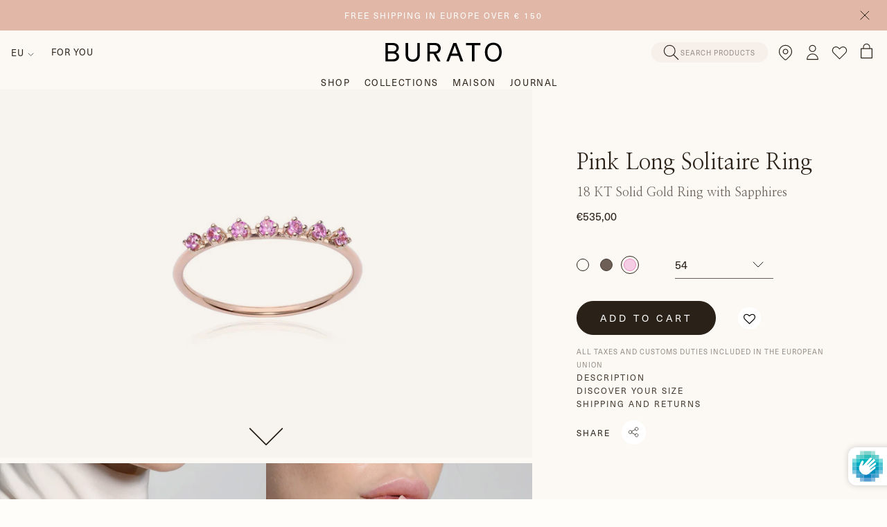

--- FILE ---
content_type: text/html; charset=utf-8
request_url: https://buratogioielli.com/products/ring-pink-long-solitaire
body_size: 60865
content:
<!doctype html>
<html class="no-js" lang="en">

<head>
<!-- Google Tag Manager -->
<script>(function(w,d,s,l,i){w[l]=w[l]||[];w[l].push({'gtm.start':
new Date().getTime(),event:'gtm.js'});var f=d.getElementsByTagName(s)[0],
j=d.createElement(s),dl=l!='dataLayer'?'&l='+l:'';j.async=true;j.src=
'https://www.googletagmanager.com/gtm.js?id='+i+dl;f.parentNode.insertBefore(j,f);
})(window,document,'script','dataLayer','GTM-WHF7C4N');</script>
<!-- End Google Tag Manager -->
<!-- TAGinstall START -->
<script>
 (function(w) {  var first = document.getElementsByTagName('script')[0];  var script = document.createElement('script');  script.async = true;  script.src = "\/\/buratogioielli.com\/cdn\/shop\/t\/7\/assets\/dataLayer.js?v=100984351315984907461677752266";  script.addEventListener ("load", function() {  function start() {    var allProducts = [];  var shopCurrency = 'EUR';  var collectionTitle = null;    var customer = {  customerType: 'guest'  };    var pageType = 'Product Page';  var searchPerformed = false;  var cart = {  "items": [],  "total": 0.0,  "currency": "EUR",  };  if (!w.__TAGinstall) {  console.error('Unable to initialize Easy Tag - GTM & Data Layer.');  return;  }  w.__TAGinstall.init({  shopCurrency, allProducts, collectionTitle, searchPerformed, pageType, customer, cartData: cart  });     var product = {  name: "Pink Long Solitaire Ring",  title: "Pink Long Solitaire Ring",  id: "CM988-54",  productId: "6781283663925",  variantId: "40522897621045",  handle: "ring-pink-long-solitaire",  price: "535.0",  image: "\/\/buratogioielli.com\/cdn\/shop\/products\/Ringin18KRoseGoldandSapphires_PinkLongSolitaire_medium.jpg?v=1643726349",  brand: "Burato",  category: "","variants": [{  id: "40522897358901",  title: "47",  sku: "CM988-47",  price: "535.0",  compareAtPrice: "0.0",  },{  id: "40522897391669",  title: "48",  sku: "CM988-48",  price: "535.0",  compareAtPrice: "0.0",  },{  id: "40522897424437",  title: "49",  sku: "CM988-49",  price: "535.0",  compareAtPrice: "0.0",  },{  id: "40522897457205",  title: "50",  sku: "CM988-50",  price: "535.0",  compareAtPrice: "0.0",  },{  id: "40522897522741",  title: "51",  sku: "CM988-51",  price: "535.0",  compareAtPrice: "0.0",  },{  id: "40522897555509",  title: "52",  sku: "CM988-52",  price: "535.0",  compareAtPrice: "0.0",  },{  id: "40522897588277",  title: "53",  sku: "CM988-53",  price: "535.0",  compareAtPrice: "0.0",  },{  id: "40522897621045",  title: "54",  sku: "CM988-54",  price: "535.0",  compareAtPrice: "0.0",  },{  id: "40522897653813",  title: "55",  sku: "CM988-55",  price: "535.0",  compareAtPrice: "0.0",  },{  id: "40522897686581",  title: "56",  sku: "CM988-56",  price: "535.0",  compareAtPrice: "0.0",  },{  id: "40522897719349",  title: "57",  sku: "CM988-57",  price: "535.0",  compareAtPrice: "0.0",  },{  id: "40522897752117",  title: "58",  sku: "CM988-58",  price: "535.0",  compareAtPrice: "0.0",  },{  id: "40522897784885",  title: "59",  sku: "CM988-59",  price: "535.0",  compareAtPrice: "0.0",  },{  id: "40522897817653",  title: "60",  sku: "CM988-60",  price: "535.0",  compareAtPrice: "0.0",  },]  };  w.__TAGinstall.onProductPage({  product, collectionTitle, shopCurrency, ShopifyAnalytics  });    };  if (w.__TAGinstall && w.__TAGinstall.boot) {  w.__TAGinstall.boot(start);  }  }, false);  first.parentNode.insertBefore(script, first); })(window);
</script>
<!-- TAGinstall END -->
  <script>
window.KiwiSizing = window.KiwiSizing === undefined ? {} : window.KiwiSizing;
KiwiSizing.shop = "burato-gioielli-eu.myshopify.com";


KiwiSizing.data = {
  collections: "269987774517,274414764085,598770123095,275182813237,274414960693,269987807285,627980403031,269988593717,269988069429,617928819031,275164495925,632035541335,618621534551",
  tags: "CAT_Rings,COLLECTION_Solitaire,MAT-STONE_Sapphires and Rubies,PLP_Gioielli Giovani,STYLE_Romantic",
  product: "6781283663925",
  vendor: "Burato",
  type: "",
  title: "Pink Long Solitaire Ring",
  images: ["\/\/buratogioielli.com\/cdn\/shop\/products\/Ringin18KRoseGoldandSapphires_PinkLongSolitaire.jpg?v=1643726349","\/\/buratogioielli.com\/cdn\/shop\/products\/CM988-Anello-Pink-Long-Solitaire-Burato.jpg?v=1677673886","\/\/buratogioielli.com\/cdn\/shop\/products\/CM988-Anello-Pink-Long-Solitaire.jpg?v=1677673965","\/\/buratogioielli.com\/cdn\/shop\/products\/CM988-Anello-Pink-Long-Solitaire-Trittico.jpg?v=1677673965","\/\/buratogioielli.com\/cdn\/shop\/files\/CM989-CM988-CL445-Trittico-prezioso-Burato_d17771f4-1774-4f86-a7fd-2b8c8bed8069.jpg?v=1689004166","\/\/buratogioielli.com\/cdn\/shop\/files\/CM988-Anello-Pink-Long-Solitaire-Burato_f1a37e00-c158-41ea-8ed5-e3c98d73ebc9.jpg?v=1689322646"],
  options: [{"name":"Size","position":1,"values":["47","48","49","50","51","52","53","54","55","56","57","58","59","60"]}],
  variants: [{"id":40522897358901,"title":"47","option1":"47","option2":null,"option3":null,"sku":"CM988-47","requires_shipping":true,"taxable":true,"featured_image":null,"available":false,"name":"Pink Long Solitaire Ring - 47","public_title":"47","options":["47"],"price":53500,"weight":0,"compare_at_price":null,"inventory_management":"shopify","barcode":null,"requires_selling_plan":false,"selling_plan_allocations":[],"quantity_rule":{"min":1,"max":null,"increment":1}},{"id":40522897391669,"title":"48","option1":"48","option2":null,"option3":null,"sku":"CM988-48","requires_shipping":true,"taxable":true,"featured_image":null,"available":false,"name":"Pink Long Solitaire Ring - 48","public_title":"48","options":["48"],"price":53500,"weight":0,"compare_at_price":null,"inventory_management":"shopify","barcode":null,"requires_selling_plan":false,"selling_plan_allocations":[],"quantity_rule":{"min":1,"max":null,"increment":1}},{"id":40522897424437,"title":"49","option1":"49","option2":null,"option3":null,"sku":"CM988-49","requires_shipping":true,"taxable":true,"featured_image":null,"available":false,"name":"Pink Long Solitaire Ring - 49","public_title":"49","options":["49"],"price":53500,"weight":0,"compare_at_price":null,"inventory_management":"shopify","barcode":null,"requires_selling_plan":false,"selling_plan_allocations":[],"quantity_rule":{"min":1,"max":null,"increment":1}},{"id":40522897457205,"title":"50","option1":"50","option2":null,"option3":null,"sku":"CM988-50","requires_shipping":true,"taxable":true,"featured_image":null,"available":false,"name":"Pink Long Solitaire Ring - 50","public_title":"50","options":["50"],"price":53500,"weight":0,"compare_at_price":null,"inventory_management":"shopify","barcode":null,"requires_selling_plan":false,"selling_plan_allocations":[],"quantity_rule":{"min":1,"max":null,"increment":1}},{"id":40522897522741,"title":"51","option1":"51","option2":null,"option3":null,"sku":"CM988-51","requires_shipping":true,"taxable":true,"featured_image":null,"available":false,"name":"Pink Long Solitaire Ring - 51","public_title":"51","options":["51"],"price":53500,"weight":0,"compare_at_price":null,"inventory_management":"shopify","barcode":null,"requires_selling_plan":false,"selling_plan_allocations":[],"quantity_rule":{"min":1,"max":null,"increment":1}},{"id":40522897555509,"title":"52","option1":"52","option2":null,"option3":null,"sku":"CM988-52","requires_shipping":true,"taxable":true,"featured_image":null,"available":false,"name":"Pink Long Solitaire Ring - 52","public_title":"52","options":["52"],"price":53500,"weight":0,"compare_at_price":null,"inventory_management":"shopify","barcode":null,"requires_selling_plan":false,"selling_plan_allocations":[],"quantity_rule":{"min":1,"max":null,"increment":1}},{"id":40522897588277,"title":"53","option1":"53","option2":null,"option3":null,"sku":"CM988-53","requires_shipping":true,"taxable":true,"featured_image":null,"available":false,"name":"Pink Long Solitaire Ring - 53","public_title":"53","options":["53"],"price":53500,"weight":0,"compare_at_price":null,"inventory_management":"shopify","barcode":null,"requires_selling_plan":false,"selling_plan_allocations":[],"quantity_rule":{"min":1,"max":null,"increment":1}},{"id":40522897621045,"title":"54","option1":"54","option2":null,"option3":null,"sku":"CM988-54","requires_shipping":true,"taxable":true,"featured_image":null,"available":true,"name":"Pink Long Solitaire Ring - 54","public_title":"54","options":["54"],"price":53500,"weight":0,"compare_at_price":null,"inventory_management":"shopify","barcode":null,"requires_selling_plan":false,"selling_plan_allocations":[],"quantity_rule":{"min":1,"max":null,"increment":1}},{"id":40522897653813,"title":"55","option1":"55","option2":null,"option3":null,"sku":"CM988-55","requires_shipping":true,"taxable":true,"featured_image":null,"available":false,"name":"Pink Long Solitaire Ring - 55","public_title":"55","options":["55"],"price":53500,"weight":0,"compare_at_price":null,"inventory_management":"shopify","barcode":null,"requires_selling_plan":false,"selling_plan_allocations":[],"quantity_rule":{"min":1,"max":null,"increment":1}},{"id":40522897686581,"title":"56","option1":"56","option2":null,"option3":null,"sku":"CM988-56","requires_shipping":true,"taxable":true,"featured_image":null,"available":false,"name":"Pink Long Solitaire Ring - 56","public_title":"56","options":["56"],"price":53500,"weight":0,"compare_at_price":null,"inventory_management":"shopify","barcode":null,"requires_selling_plan":false,"selling_plan_allocations":[],"quantity_rule":{"min":1,"max":null,"increment":1}},{"id":40522897719349,"title":"57","option1":"57","option2":null,"option3":null,"sku":"CM988-57","requires_shipping":true,"taxable":true,"featured_image":null,"available":false,"name":"Pink Long Solitaire Ring - 57","public_title":"57","options":["57"],"price":53500,"weight":0,"compare_at_price":null,"inventory_management":"shopify","barcode":null,"requires_selling_plan":false,"selling_plan_allocations":[],"quantity_rule":{"min":1,"max":null,"increment":1}},{"id":40522897752117,"title":"58","option1":"58","option2":null,"option3":null,"sku":"CM988-58","requires_shipping":true,"taxable":true,"featured_image":null,"available":false,"name":"Pink Long Solitaire Ring - 58","public_title":"58","options":["58"],"price":53500,"weight":0,"compare_at_price":null,"inventory_management":"shopify","barcode":null,"requires_selling_plan":false,"selling_plan_allocations":[],"quantity_rule":{"min":1,"max":null,"increment":1}},{"id":40522897784885,"title":"59","option1":"59","option2":null,"option3":null,"sku":"CM988-59","requires_shipping":true,"taxable":true,"featured_image":null,"available":false,"name":"Pink Long Solitaire Ring - 59","public_title":"59","options":["59"],"price":53500,"weight":0,"compare_at_price":null,"inventory_management":"shopify","barcode":null,"requires_selling_plan":false,"selling_plan_allocations":[],"quantity_rule":{"min":1,"max":null,"increment":1}},{"id":40522897817653,"title":"60","option1":"60","option2":null,"option3":null,"sku":"CM988-60","requires_shipping":true,"taxable":true,"featured_image":null,"available":false,"name":"Pink Long Solitaire Ring - 60","public_title":"60","options":["60"],"price":53500,"weight":0,"compare_at_price":null,"inventory_management":"shopify","barcode":null,"requires_selling_plan":false,"selling_plan_allocations":[],"quantity_rule":{"min":1,"max":null,"increment":1}}],
};

</script>

    
  

  <!-- Basic page needs ================================================== -->
  <meta charset="utf-8">
  <meta http-equiv="X-UA-Compatible" content="IE=edge,chrome=1">

  
    <!-- GOOGLE SEARCH CONSOLE VERIFICATION -->
    <meta name="google-site-verification" content="UnhQatPylfSV6GhR79XxACH9X_s3WT4pNJAXKElGU58" />
  

  
  <link rel="shortcut icon" href="//buratogioielli.com/cdn/shop/files/e3daee21-f6a5-4f62-ab51-2dbd71b4f9e2_32x32.png?v=1667471088" type="image/png" />
  

  <!-- Title and description ================================================== -->
  <title>
    
    
    
    
    Ring in 18 K Rose Gold and Sapphires | Pink Long Solitaire - Burato
  </title>

  

  <!-- Helpers ================================================== -->
  

    
        
        
    



<link rel="canonical" href="/products/ring-pink-long-solitaire">
  


    




<!--- HREFLANG --->

    <link rel="alternate" href="https://buratogioielli.it/it/products/ring-pink-long-solitaire" hreflang="it-IT" />
    <link rel="alternate" href="https://buratogioielli.it/products/ring-pink-long-solitaire" hreflang="en-IT" />

  
  

  <!-- /snippets/social-meta-tags.liquid -->




<meta property="og:site_name" content="Burato Gioielli">
<meta property="og:url" content="/products/ring-pink-long-solitaire">
<meta property="og:title" content="Ring in 18 K Rose Gold and Sapphires | Pink Long Solitaire - Burato">
<meta property="og:type" content="product">
<meta property="og:description" content="Discover Burato's 18k gold jewellery: rings, earrings, necklaces and bracelets of Italian design in gold and rose gold with certified diamonds and sapphires.">

  <meta property="og:price:amount" content="535,00">
  <meta property="og:price:currency" content="EUR">

<meta property="og:image" content="http://buratogioielli.com/cdn/shop/products/Ringin18KRoseGoldandSapphires_PinkLongSolitaire.jpg?crop=center&height=1200&v=1643726349&width=1200"><meta property="og:image" content="http://buratogioielli.com/cdn/shop/products/CM988-Anello-Pink-Long-Solitaire-Burato.jpg?crop=center&height=1200&v=1677673886&width=1200"><meta property="og:image" content="http://buratogioielli.com/cdn/shop/products/CM988-Anello-Pink-Long-Solitaire.jpg?crop=center&height=1200&v=1677673965&width=1200">
<meta property="og:image:secure_url" content="https://buratogioielli.com/cdn/shop/products/Ringin18KRoseGoldandSapphires_PinkLongSolitaire.jpg?crop=center&height=1200&v=1643726349&width=1200"><meta property="og:image:secure_url" content="https://buratogioielli.com/cdn/shop/products/CM988-Anello-Pink-Long-Solitaire-Burato.jpg?crop=center&height=1200&v=1677673886&width=1200"><meta property="og:image:secure_url" content="https://buratogioielli.com/cdn/shop/products/CM988-Anello-Pink-Long-Solitaire.jpg?crop=center&height=1200&v=1677673965&width=1200">


<meta name="twitter:card" content="summary_large_image">
<meta name="twitter:title" content="Ring in 18 K Rose Gold and Sapphires | Pink Long Solitaire - Burato">
<meta name="twitter:description" content="Discover Burato's 18k gold jewellery: rings, earrings, necklaces and bracelets of Italian design in gold and rose gold with certified diamonds and sapphires.">



  <meta name="viewport" content="width=device-width,initial-scale=1,shrink-to-fit=no">
  <meta name="theme-color" content="#292017">

  <!-- CSS ================================================== -->

    <style>

    :root {
        /*================ Color variables ================*/

        --color-primary: hsl(30, 28%, 13%);

        --color-primary-50: hsl(36, 100%, 99%);
        --color-primary-100: hsl(33, 60%, 97%);
        --color-primary-200: hsl(28, 45%, 94%);
        --color-primary-300: hsl(28, 33%, 91%);
        --color-primary-400: hsl(28, 22%, 88%);
        --color-primary-500: hsl(26, 14%, 80%);
        --color-primary-600: hsl(28, 6%, 55%);
        --color-primary-700: hsl(26, 8%, 38%);
        --color-primary-800: hsl(30, 18%, 22%);
        --color-primary-900: hsl(30, 28%, 13%);


        --color-tertiary: ;
        --color-borders: ;

        /* =============== Color Brand ====================== */
        --color-brand-black: var(--color-primary-900);
        --color-brand-lightgrey: hsl(0, 0%, 93%);
        --color-brand-white: hsl(0, 0%, 100%);

        --color-brand-sage: hsl(86, 9%, 65%);
        --color-brand-nude: hsl(17, 49%, 77%);
        --color-brand-lightNude: var(--color-primary-100);
        --color-brand-brown: var(--color-primary-900);

        /* =============== Color UI ====================== */
        --color-grey-light: hsl(0, 0%, 80%);
        --color-grey-lighter: hsl(0, 0%, 90%);
        --color-grey-lightest: hsl(0, 0%, 97%);
        --color-tile-bg: rgba(0,0,0, 0.03);

        /* =============== Color Text ====================== */
        --color-text: var(--color-primary);
        --color-text-light: hsl(240, 1%, 25%);
        --color-text-lighter: hsl(240, 1%, 39%);

        /* =============== Color Input ====================== */
        --color-form: hsl(240, 1%, 58%);
        --color-form-input: hsl(0, 0%, 13%);
        --color-form-success: hsl(120, 100%, 30%);
        --color-form-warning: hsl(43, 100%, 50%);
        --color-form-error: hsl(0, 90%, 39%);

        /*================ Color Backgrounds ================*/
        --color-body-bg: hsl(0, 0%, 100%);
        --color-section-alternate: hsl(0, 0%, 96%);
        --color-header-bg: hsl(0, 0%, 100%);
        --color-images-bg: rgba(0,0,0, 0.02);
        --color-header-product-page: hsl(0, 0%, 98%);

        --color-sale: var(--color-form-error);

        --bg-color-label-sale: ;
        --bg-color-label-sold-out: ;
        --bg-color-editorial: hsl(0, 0%, 100%);
        --color-label-sale: ;
        --color-label-sold-out: ;
        --color-editorial: hsl(30, 28%, 13%);
    }
</style>

    <style>
    :root {
        --font-primary: 'Nanum Myeongjo', serif;
        --font-secondary: 'neue-haas-unica', sans-serif;
        --font-tertiary: 'neue-haas-unica', sans-serif;
        --special-font: 'neue-haas-unica', sans-serif;
        --regular: 400;
        --bold: 700;
    }
</style>

    <style>

    :root {
        /*================ Icon url ================*/
        --icon-arrow-left: url("//buratogioielli.com/cdn/shop/t/7/assets/icon-arrow-left.svg?v=171291504787574302131645018885");
        --icon-arrow-right: url("//buratogioielli.com/cdn/shop/t/7/assets/icon-arrow-right.svg?v=100948215586977950191645018886");
        --icon-arrow-bottom: url("//buratogioielli.com/cdn/shop/t/7/assets/icon-arrow-bottom.svg?v=97498208182383003341645018885");
        --icon-close: url("//buratogioielli.com/cdn/shop/t/7/assets/icon-close.svg?v=135688474623464050681645018891");
        --icon-cart: url("//buratogioielli.com/cdn/shop/t/7/assets/icon-cart.svg?v=37664579513111726231645018889");
        --icon-play: url("//buratogioielli.com/cdn/shop/t/7/assets/icon-play.svg?v=53165677797683607461645018894");
        --icon-search: url("//buratogioielli.com/cdn/shop/t/7/assets/icon-search.svg?v=135190806325122587881645018895");
        --icon-customer: url("//buratogioielli.com/cdn/shop/t/7/assets/icon-customer.svg?2788");
        --icon-select: url("//buratogioielli.com/cdn/shop/t/7/assets/icon-select.svg?v=75838434408312167661645018895");
        --icon-loader: url("//buratogioielli.com/cdn/shop/t/7/assets/tail-spin.svg?2788");
        --icon-chevron-left: url("//buratogioielli.com/cdn/shop/t/7/assets/icon-chevron-left.svg?v=24074878518200065211645018889");
        --icon-chevron-right: url("//buratogioielli.com/cdn/shop/t/7/assets/icon-chevron-right.svg?v=136013376389481097781645018890");
        --icon-lock: url("//buratogioielli.com/cdn/shop/t/7/assets/icon-lock.svg?v=7278670771317258971645018893");
    }

</style>

    
<link type="text/css" href="//buratogioielli.com/cdn/shop/t/7/assets/layout.theme.css?v=40612313127129163201682585732" rel="stylesheet">
    <link rel="preconnect" href="https://fonts.googleapis.com">
    <link rel="preconnect" href="https://fonts.gstatic.com" crossorigin>
    <link href="https://fonts.googleapis.com/css2?family=Nanum+Myeongjo&display=swap" rel="stylesheet">
    <link rel="stylesheet" href="https://use.typekit.net/fcx0ncg.css">
    <link rel="stylesheet" type="text/css" href="//buratogioielli.com/cdn/shop/t/7/assets/ms_custom.css?v=123355228039626185991722578650">

  <!-- Sections ================================================== -->
  <script defer="defer">
    window.theme = window.theme || {};
    theme.strings = {
    zoomClose: "Close (Esc)",
    zoomPrev: "Previous (Left arrow key)",
    zoomNext: "Next (Right arrow key)",
    moneyFormat: "€{{amount_with_comma_separator}}",
    addressError: "Error looking up that address",
    addressNoResults: "No results for that address",
    addressQueryLimit: "You have exceeded the Google API usage limit. Consider upgrading to a \u003ca href=\"https:\/\/developers.google.com\/maps\/premium\/usage-limits\"\u003ePremium Plan\u003c\/a\u003e.",
    authError: "There was a problem authenticating your Google Maps account.",
    cartEmpty: "Your cart is currently empty.",
    cartCookie: "Enable cookies to use the shopping cart",
    cartSavings: "You're saving [savings]",
    productSlideLabel: "Slide [slide_number] of [slide_max]."
    };
    theme.settings = {
      cartType: "drawer",
    gridType: null
    };
  </script>

  <script src="//buratogioielli.com/cdn/shop/t/7/assets/jquery-2.2.3.min.js?v=55881813776678408801647942618" type="text/javascript"></script>

  <!-- JS =================================================== -->
  <script src="https://unpkg.com/micromodal/dist/micromodal.min.js" defer="defer"></script>

  <script src="//buratogioielli.com/cdn/shop/t/7/assets/squeezebox.js?v=18305452983350033871647942626" defer="defer"></script>

  
  <script src="//buratogioielli.com/cdn/shop/t/7/assets/jquery.zoom.min.js?v=9955756330783019061647942620" defer="defer"></script>
  

  <script src="//buratogioielli.com/cdn/shop/t/7/assets/lazysizes.min.js?v=90496846127458429861647942624" async="async"></script>

  

  
<script type="text/javascript" src="//buratogioielli.com/cdn/shop/t/7/assets/defaultVendors@layout.theme.js?v=112582314116885513541669915345" defer="defer"></script><script type="text/javascript" src="//buratogioielli.com/cdn/shop/t/7/assets/layout.theme.js?v=70956033718602034221706276363" defer="defer"></script><link rel="prefetch" href="//buratogioielli.com/cdn/shop/t/7/assets/template.collection.js?v=55014390085452519391682585732" as="script"><link rel="prefetch" href="//buratogioielli.com/cdn/shop/t/7/assets/template.page.wishlist.js?v=89590482323996444011647942630" as="script"><script type="text/javascript" src="//buratogioielli.com/cdn/shop/t/7/assets/defaultVendors@template.product.js?v=27416930833533578301669915344" defer="defer"></script><script type="text/javascript" src="//buratogioielli.com/cdn/shop/t/7/assets/template.product.js?v=128876004423900794301669915344" defer="defer"></script><link rel="prefetch" href="//buratogioielli.com/cdn/shop/t/7/assets/template.register.js?v=118622678123217991201650370825" as="script">

  

  <!-- Header hook for plugins ================================================== -->
  
  <script>window.performance && window.performance.mark && window.performance.mark('shopify.content_for_header.start');</script><meta id="shopify-digital-wallet" name="shopify-digital-wallet" content="/56012505141/digital_wallets/dialog">
<meta name="shopify-checkout-api-token" content="3c2e2479603dee6371a91d469b5be224">
<meta id="in-context-paypal-metadata" data-shop-id="56012505141" data-venmo-supported="false" data-environment="production" data-locale="en_US" data-paypal-v4="true" data-currency="EUR">
<link rel="alternate" type="application/json+oembed" href="https://buratogioielli.com/products/ring-pink-long-solitaire.oembed">
<script async="async" src="/checkouts/internal/preloads.js?locale=en-IT"></script>
<link rel="preconnect" href="https://shop.app" crossorigin="anonymous">
<script async="async" src="https://shop.app/checkouts/internal/preloads.js?locale=en-IT&shop_id=56012505141" crossorigin="anonymous"></script>
<script id="apple-pay-shop-capabilities" type="application/json">{"shopId":56012505141,"countryCode":"IT","currencyCode":"EUR","merchantCapabilities":["supports3DS"],"merchantId":"gid:\/\/shopify\/Shop\/56012505141","merchantName":"Burato Gioielli","requiredBillingContactFields":["postalAddress","email","phone"],"requiredShippingContactFields":["postalAddress","email","phone"],"shippingType":"shipping","supportedNetworks":["visa","maestro","masterCard","amex"],"total":{"type":"pending","label":"Burato Gioielli","amount":"1.00"},"shopifyPaymentsEnabled":true,"supportsSubscriptions":true}</script>
<script id="shopify-features" type="application/json">{"accessToken":"3c2e2479603dee6371a91d469b5be224","betas":["rich-media-storefront-analytics"],"domain":"buratogioielli.com","predictiveSearch":true,"shopId":56012505141,"locale":"en"}</script>
<script>var Shopify = Shopify || {};
Shopify.shop = "burato-gioielli-eu.myshopify.com";
Shopify.locale = "en";
Shopify.currency = {"active":"EUR","rate":"1.0"};
Shopify.country = "IT";
Shopify.theme = {"name":"dAgency per Burato","id":122795065397,"schema_name":"buratogioielli","schema_version":"1.0.0","theme_store_id":null,"role":"main"};
Shopify.theme.handle = "null";
Shopify.theme.style = {"id":null,"handle":null};
Shopify.cdnHost = "buratogioielli.com/cdn";
Shopify.routes = Shopify.routes || {};
Shopify.routes.root = "/";</script>
<script type="module">!function(o){(o.Shopify=o.Shopify||{}).modules=!0}(window);</script>
<script>!function(o){function n(){var o=[];function n(){o.push(Array.prototype.slice.apply(arguments))}return n.q=o,n}var t=o.Shopify=o.Shopify||{};t.loadFeatures=n(),t.autoloadFeatures=n()}(window);</script>
<script>
  window.ShopifyPay = window.ShopifyPay || {};
  window.ShopifyPay.apiHost = "shop.app\/pay";
  window.ShopifyPay.redirectState = null;
</script>
<script id="shop-js-analytics" type="application/json">{"pageType":"product"}</script>
<script defer="defer" async type="module" src="//buratogioielli.com/cdn/shopifycloud/shop-js/modules/v2/client.init-shop-cart-sync_C5BV16lS.en.esm.js"></script>
<script defer="defer" async type="module" src="//buratogioielli.com/cdn/shopifycloud/shop-js/modules/v2/chunk.common_CygWptCX.esm.js"></script>
<script type="module">
  await import("//buratogioielli.com/cdn/shopifycloud/shop-js/modules/v2/client.init-shop-cart-sync_C5BV16lS.en.esm.js");
await import("//buratogioielli.com/cdn/shopifycloud/shop-js/modules/v2/chunk.common_CygWptCX.esm.js");

  window.Shopify.SignInWithShop?.initShopCartSync?.({"fedCMEnabled":true,"windoidEnabled":true});

</script>
<script>
  window.Shopify = window.Shopify || {};
  if (!window.Shopify.featureAssets) window.Shopify.featureAssets = {};
  window.Shopify.featureAssets['shop-js'] = {"shop-cart-sync":["modules/v2/client.shop-cart-sync_ZFArdW7E.en.esm.js","modules/v2/chunk.common_CygWptCX.esm.js"],"init-fed-cm":["modules/v2/client.init-fed-cm_CmiC4vf6.en.esm.js","modules/v2/chunk.common_CygWptCX.esm.js"],"shop-button":["modules/v2/client.shop-button_tlx5R9nI.en.esm.js","modules/v2/chunk.common_CygWptCX.esm.js"],"shop-cash-offers":["modules/v2/client.shop-cash-offers_DOA2yAJr.en.esm.js","modules/v2/chunk.common_CygWptCX.esm.js","modules/v2/chunk.modal_D71HUcav.esm.js"],"init-windoid":["modules/v2/client.init-windoid_sURxWdc1.en.esm.js","modules/v2/chunk.common_CygWptCX.esm.js"],"shop-toast-manager":["modules/v2/client.shop-toast-manager_ClPi3nE9.en.esm.js","modules/v2/chunk.common_CygWptCX.esm.js"],"init-shop-email-lookup-coordinator":["modules/v2/client.init-shop-email-lookup-coordinator_B8hsDcYM.en.esm.js","modules/v2/chunk.common_CygWptCX.esm.js"],"init-shop-cart-sync":["modules/v2/client.init-shop-cart-sync_C5BV16lS.en.esm.js","modules/v2/chunk.common_CygWptCX.esm.js"],"avatar":["modules/v2/client.avatar_BTnouDA3.en.esm.js"],"pay-button":["modules/v2/client.pay-button_FdsNuTd3.en.esm.js","modules/v2/chunk.common_CygWptCX.esm.js"],"init-customer-accounts":["modules/v2/client.init-customer-accounts_DxDtT_ad.en.esm.js","modules/v2/client.shop-login-button_C5VAVYt1.en.esm.js","modules/v2/chunk.common_CygWptCX.esm.js","modules/v2/chunk.modal_D71HUcav.esm.js"],"init-shop-for-new-customer-accounts":["modules/v2/client.init-shop-for-new-customer-accounts_ChsxoAhi.en.esm.js","modules/v2/client.shop-login-button_C5VAVYt1.en.esm.js","modules/v2/chunk.common_CygWptCX.esm.js","modules/v2/chunk.modal_D71HUcav.esm.js"],"shop-login-button":["modules/v2/client.shop-login-button_C5VAVYt1.en.esm.js","modules/v2/chunk.common_CygWptCX.esm.js","modules/v2/chunk.modal_D71HUcav.esm.js"],"init-customer-accounts-sign-up":["modules/v2/client.init-customer-accounts-sign-up_CPSyQ0Tj.en.esm.js","modules/v2/client.shop-login-button_C5VAVYt1.en.esm.js","modules/v2/chunk.common_CygWptCX.esm.js","modules/v2/chunk.modal_D71HUcav.esm.js"],"shop-follow-button":["modules/v2/client.shop-follow-button_Cva4Ekp9.en.esm.js","modules/v2/chunk.common_CygWptCX.esm.js","modules/v2/chunk.modal_D71HUcav.esm.js"],"checkout-modal":["modules/v2/client.checkout-modal_BPM8l0SH.en.esm.js","modules/v2/chunk.common_CygWptCX.esm.js","modules/v2/chunk.modal_D71HUcav.esm.js"],"lead-capture":["modules/v2/client.lead-capture_Bi8yE_yS.en.esm.js","modules/v2/chunk.common_CygWptCX.esm.js","modules/v2/chunk.modal_D71HUcav.esm.js"],"shop-login":["modules/v2/client.shop-login_D6lNrXab.en.esm.js","modules/v2/chunk.common_CygWptCX.esm.js","modules/v2/chunk.modal_D71HUcav.esm.js"],"payment-terms":["modules/v2/client.payment-terms_CZxnsJam.en.esm.js","modules/v2/chunk.common_CygWptCX.esm.js","modules/v2/chunk.modal_D71HUcav.esm.js"]};
</script>
<script>(function() {
  var isLoaded = false;
  function asyncLoad() {
    if (isLoaded) return;
    isLoaded = true;
    var urls = ["https:\/\/redirectify.app\/script_tags\/tracking.js?shop=burato-gioielli-eu.myshopify.com","https:\/\/storelocator.w3apps.co\/js\/include.js?shop=burato-gioielli-eu.myshopify.com","https:\/\/assets.smartwishlist.webmarked.net\/static\/v6\/smartwishlist.js?shop=burato-gioielli-eu.myshopify.com","https:\/\/cdn.reamaze.com\/assets\/reamaze-loader.js?shop=burato-gioielli-eu.myshopify.com","https:\/\/app.kiwisizing.com\/web\/js\/dist\/kiwiSizing\/plugin\/SizingPlugin.prod.js?v=330\u0026shop=burato-gioielli-eu.myshopify.com","https:\/\/s3.eu-west-1.amazonaws.com\/production-klarna-il-shopify-osm\/5a975d06a931ae3d92bf80d338b7cb5d76fc66a1\/burato-gioielli-eu.myshopify.com-1741877698114.js?shop=burato-gioielli-eu.myshopify.com","\/\/backinstock.useamp.com\/widget\/55208_1767158188.js?category=bis\u0026v=6\u0026shop=burato-gioielli-eu.myshopify.com"];
    for (var i = 0; i < urls.length; i++) {
      var s = document.createElement('script');
      s.type = 'text/javascript';
      s.async = true;
      s.src = urls[i];
      var x = document.getElementsByTagName('script')[0];
      x.parentNode.insertBefore(s, x);
    }
  };
  if(window.attachEvent) {
    window.attachEvent('onload', asyncLoad);
  } else {
    window.addEventListener('load', asyncLoad, false);
  }
})();</script>
<script id="__st">var __st={"a":56012505141,"offset":3600,"reqid":"14e277f6-ee80-4ec2-81b5-6530466f0d1e-1768736807","pageurl":"buratogioielli.com\/products\/ring-pink-long-solitaire","u":"874183c6dc3b","p":"product","rtyp":"product","rid":6781283663925};</script>
<script>window.ShopifyPaypalV4VisibilityTracking = true;</script>
<script id="captcha-bootstrap">!function(){'use strict';const t='contact',e='account',n='new_comment',o=[[t,t],['blogs',n],['comments',n],[t,'customer']],c=[[e,'customer_login'],[e,'guest_login'],[e,'recover_customer_password'],[e,'create_customer']],r=t=>t.map((([t,e])=>`form[action*='/${t}']:not([data-nocaptcha='true']) input[name='form_type'][value='${e}']`)).join(','),a=t=>()=>t?[...document.querySelectorAll(t)].map((t=>t.form)):[];function s(){const t=[...o],e=r(t);return a(e)}const i='password',u='form_key',d=['recaptcha-v3-token','g-recaptcha-response','h-captcha-response',i],f=()=>{try{return window.sessionStorage}catch{return}},m='__shopify_v',_=t=>t.elements[u];function p(t,e,n=!1){try{const o=window.sessionStorage,c=JSON.parse(o.getItem(e)),{data:r}=function(t){const{data:e,action:n}=t;return t[m]||n?{data:e,action:n}:{data:t,action:n}}(c);for(const[e,n]of Object.entries(r))t.elements[e]&&(t.elements[e].value=n);n&&o.removeItem(e)}catch(o){console.error('form repopulation failed',{error:o})}}const l='form_type',E='cptcha';function T(t){t.dataset[E]=!0}const w=window,h=w.document,L='Shopify',v='ce_forms',y='captcha';let A=!1;((t,e)=>{const n=(g='f06e6c50-85a8-45c8-87d0-21a2b65856fe',I='https://cdn.shopify.com/shopifycloud/storefront-forms-hcaptcha/ce_storefront_forms_captcha_hcaptcha.v1.5.2.iife.js',D={infoText:'Protected by hCaptcha',privacyText:'Privacy',termsText:'Terms'},(t,e,n)=>{const o=w[L][v],c=o.bindForm;if(c)return c(t,g,e,D).then(n);var r;o.q.push([[t,g,e,D],n]),r=I,A||(h.body.append(Object.assign(h.createElement('script'),{id:'captcha-provider',async:!0,src:r})),A=!0)});var g,I,D;w[L]=w[L]||{},w[L][v]=w[L][v]||{},w[L][v].q=[],w[L][y]=w[L][y]||{},w[L][y].protect=function(t,e){n(t,void 0,e),T(t)},Object.freeze(w[L][y]),function(t,e,n,w,h,L){const[v,y,A,g]=function(t,e,n){const i=e?o:[],u=t?c:[],d=[...i,...u],f=r(d),m=r(i),_=r(d.filter((([t,e])=>n.includes(e))));return[a(f),a(m),a(_),s()]}(w,h,L),I=t=>{const e=t.target;return e instanceof HTMLFormElement?e:e&&e.form},D=t=>v().includes(t);t.addEventListener('submit',(t=>{const e=I(t);if(!e)return;const n=D(e)&&!e.dataset.hcaptchaBound&&!e.dataset.recaptchaBound,o=_(e),c=g().includes(e)&&(!o||!o.value);(n||c)&&t.preventDefault(),c&&!n&&(function(t){try{if(!f())return;!function(t){const e=f();if(!e)return;const n=_(t);if(!n)return;const o=n.value;o&&e.removeItem(o)}(t);const e=Array.from(Array(32),(()=>Math.random().toString(36)[2])).join('');!function(t,e){_(t)||t.append(Object.assign(document.createElement('input'),{type:'hidden',name:u})),t.elements[u].value=e}(t,e),function(t,e){const n=f();if(!n)return;const o=[...t.querySelectorAll(`input[type='${i}']`)].map((({name:t})=>t)),c=[...d,...o],r={};for(const[a,s]of new FormData(t).entries())c.includes(a)||(r[a]=s);n.setItem(e,JSON.stringify({[m]:1,action:t.action,data:r}))}(t,e)}catch(e){console.error('failed to persist form',e)}}(e),e.submit())}));const S=(t,e)=>{t&&!t.dataset[E]&&(n(t,e.some((e=>e===t))),T(t))};for(const o of['focusin','change'])t.addEventListener(o,(t=>{const e=I(t);D(e)&&S(e,y())}));const B=e.get('form_key'),M=e.get(l),P=B&&M;t.addEventListener('DOMContentLoaded',(()=>{const t=y();if(P)for(const e of t)e.elements[l].value===M&&p(e,B);[...new Set([...A(),...v().filter((t=>'true'===t.dataset.shopifyCaptcha))])].forEach((e=>S(e,t)))}))}(h,new URLSearchParams(w.location.search),n,t,e,['guest_login'])})(!0,!0)}();</script>
<script integrity="sha256-4kQ18oKyAcykRKYeNunJcIwy7WH5gtpwJnB7kiuLZ1E=" data-source-attribution="shopify.loadfeatures" defer="defer" src="//buratogioielli.com/cdn/shopifycloud/storefront/assets/storefront/load_feature-a0a9edcb.js" crossorigin="anonymous"></script>
<script crossorigin="anonymous" defer="defer" src="//buratogioielli.com/cdn/shopifycloud/storefront/assets/shopify_pay/storefront-65b4c6d7.js?v=20250812"></script>
<script data-source-attribution="shopify.dynamic_checkout.dynamic.init">var Shopify=Shopify||{};Shopify.PaymentButton=Shopify.PaymentButton||{isStorefrontPortableWallets:!0,init:function(){window.Shopify.PaymentButton.init=function(){};var t=document.createElement("script");t.src="https://buratogioielli.com/cdn/shopifycloud/portable-wallets/latest/portable-wallets.en.js",t.type="module",document.head.appendChild(t)}};
</script>
<script data-source-attribution="shopify.dynamic_checkout.buyer_consent">
  function portableWalletsHideBuyerConsent(e){var t=document.getElementById("shopify-buyer-consent"),n=document.getElementById("shopify-subscription-policy-button");t&&n&&(t.classList.add("hidden"),t.setAttribute("aria-hidden","true"),n.removeEventListener("click",e))}function portableWalletsShowBuyerConsent(e){var t=document.getElementById("shopify-buyer-consent"),n=document.getElementById("shopify-subscription-policy-button");t&&n&&(t.classList.remove("hidden"),t.removeAttribute("aria-hidden"),n.addEventListener("click",e))}window.Shopify?.PaymentButton&&(window.Shopify.PaymentButton.hideBuyerConsent=portableWalletsHideBuyerConsent,window.Shopify.PaymentButton.showBuyerConsent=portableWalletsShowBuyerConsent);
</script>
<script data-source-attribution="shopify.dynamic_checkout.cart.bootstrap">document.addEventListener("DOMContentLoaded",(function(){function t(){return document.querySelector("shopify-accelerated-checkout-cart, shopify-accelerated-checkout")}if(t())Shopify.PaymentButton.init();else{new MutationObserver((function(e,n){t()&&(Shopify.PaymentButton.init(),n.disconnect())})).observe(document.body,{childList:!0,subtree:!0})}}));
</script>
<link id="shopify-accelerated-checkout-styles" rel="stylesheet" media="screen" href="https://buratogioielli.com/cdn/shopifycloud/portable-wallets/latest/accelerated-checkout-backwards-compat.css" crossorigin="anonymous">
<style id="shopify-accelerated-checkout-cart">
        #shopify-buyer-consent {
  margin-top: 1em;
  display: inline-block;
  width: 100%;
}

#shopify-buyer-consent.hidden {
  display: none;
}

#shopify-subscription-policy-button {
  background: none;
  border: none;
  padding: 0;
  text-decoration: underline;
  font-size: inherit;
  cursor: pointer;
}

#shopify-subscription-policy-button::before {
  box-shadow: none;
}

      </style>

<script>window.performance && window.performance.mark && window.performance.mark('shopify.content_for_header.end');</script>

  <script src="//buratogioielli.com/cdn/shop/t/7/assets/modernizr.min.js?v=133781588196947653521647942625" type="text/javascript"></script>

  

  
  

  

  

  

  <script src="http://benalman.com/code/projects/jquery-throttle-debounce/jquery.ba-throttle-debounce.js"></script>

    <!-- REAMAZE INTEGRATION START - DO NOT REMOVE -->
  <!-- Reamaze Config file - DO NOT REMOVE -->
<script type="text/javascript">
  var _support = _support || { 'ui': {}, 'user': {} };
  _support.account = "burato-4";
</script>

<!-- reamaze_embeddable_34395_s -->
<!-- Embeddable - Burato Gioielli Chat / Contact Form Shoutbox -->
<script type="text/javascript">
  var _support = _support || { 'ui': {}, 'user': {} };
  _support['account'] = 'burato-4';
  _support['ui']['contactMode'] = 'default';
  _support['ui']['enableKb'] = 'true';
  _support['ui']['styles'] = {
    widgetColor: 'rgb(225, 183, 167)',
    gradient: true,
  };
  _support['ui']['shoutboxFacesMode'] = "brand-avatar";
  _support['ui']['shoutboxHeaderLogo'] = true;
  _support['ui']['widget'] = {
    icon: 'chat',
    displayOn: 'all',
    allowBotProcessing: true,
    label: {
      text: 'Let us know if you have any questions! &#128522;',
      mode: "notification",
      delay: 5,
      duration: 30,
      sound: true,
    },
    position: 'bottom-right',
    mobilePosition: 'bottom-right'
  };
  _support['apps'] = {
    recentConversations: {},
    faq: {"enabled":true},
    orders: {"enabled":true,"enable_notes":false}
  };
</script>
<!-- reamaze_embeddable_34395_e -->

  <!-- Reamaze SSO file - DO NOT REMOVE -->


  <!-- REAMAZE INTEGRATION END - DO NOT REMOVE -->

  <script src="//buratogioielli.com/cdn/shop/t/7/assets/redirectify.js?v=173258297451731992281657007880"></script>
<script>
    // Do nothing if customizer;
    // /
    
        var HOSTNAME = "https://buratogioielli.com";
        var LOCALE_ROOT = "";
    

    if(window.Shopify && !window.Shopify.designMode) {
        window.dAgency.Redirectify = window.dAgency.Redirectify({
            auto: true,
            debug: false,
            keepPath: true,
            callback: function(country, url, no_url) {
                $(document).ready(function() {
                    setTimeout(function() {
                        var bar = $('#country-bar');

                        var url_locale = window.location.pathname.split('/')[1];
                        if(url_locale == 'it') {
                            var history_path = window.location.pathname.split('/').slice(2).join('/');
                            history_path = '/' + history_path;
                        } else {
                            var history_path = window.location.pathname;
                        }

                        var url_length = url.split('/').length - 1;
                        var right_locale = url.split('/')[url_length];

                        var curent_url_length = no_url.split('/').length - 1;
                        var current_locale = no_url.split('/')[curent_url_length].split('.')[0];

                        if(right_locale == 'it') {
                            right_locale = 'Italy - Italian'
                        }
                        if(current_locale == 'it') {
                            current_locale = 'Italy - Italian'
                        }
                        if(right_locale == 'buratogioielli') {
                            right_locale = 'Italy - English'
                        }
                        if(current_locale == 'buratogioielli') {
                            current_locale = 'Italy - English'
                        }
                        if(right_locale == 'buratogioielli.com') {
                            right_locale = 'Europe - English'
                        }
                        if(current_locale == 'buratogioielli.com') {
                            current_locale = 'Europe - English'
                        }

                        bar.find('.yes').html(right_locale);
                        bar.find('.no:not(.close-country-bar)').html(current_locale);

                        bar.find('.yes').attr('href', url + history_path);
                        bar.find('.no').attr('href', no_url).on('click', function() {
                            bar.addClass('hidden');
                        });

                        bar.removeClass('hidden');
                    }, 500);
                    $(".no.redirectify-link").trigger( "click" );
                });
            }
        });
    }
</script>

<!-- BEGIN app block: shopify://apps/helium-customer-fields/blocks/app-embed/bab58598-3e6a-4377-aaaa-97189b15f131 -->







































<script>
  if ('CF' in window) {
    window.CF.appEmbedEnabled = true;
  } else {
    window.CF = {
      appEmbedEnabled: true,
    };
  }

  window.CF.editAccountFormId = "";
  window.CF.registrationFormId = "";
</script>

<!-- BEGIN app snippet: patch-registration-links -->







































<script>
  function patchRegistrationLinks() {
    const PATCHABLE_LINKS_SELECTOR = 'a[href*="/account/register"]';

    const search = new URLSearchParams(window.location.search);
    const checkoutUrl = search.get('checkout_url');
    const returnUrl = search.get('return_url');

    const redirectUrl = checkoutUrl || returnUrl;
    if (!redirectUrl) return;

    const registrationLinks = Array.from(document.querySelectorAll(PATCHABLE_LINKS_SELECTOR));
    registrationLinks.forEach(link => {
      const url = new URL(link.href);

      url.searchParams.set('return_url', redirectUrl);

      link.href = url.href;
    });
  }

  if (['complete', 'interactive', 'loaded'].includes(document.readyState)) {
    patchRegistrationLinks();
  } else {
    document.addEventListener('DOMContentLoaded', () => patchRegistrationLinks());
  }
</script><!-- END app snippet -->
<!-- BEGIN app snippet: patch-login-grecaptcha-conflict -->







































<script>
  // Fixes a problem where both grecaptcha and hcaptcha response fields are included in the /account/login form submission
  // resulting in a 404 on the /challenge page.
  // This is caused by our triggerShopifyRecaptchaLoad function in initialize-forms.liquid.ejs
  // The fix itself just removes the unnecessary g-recaptcha-response input

  function patchLoginGrecaptchaConflict() {
    Array.from(document.querySelectorAll('form')).forEach(form => {
      form.addEventListener('submit', e => {
        const grecaptchaResponse = form.querySelector('[name="g-recaptcha-response"]');
        const hcaptchaResponse = form.querySelector('[name="h-captcha-response"]');

        if (grecaptchaResponse && hcaptchaResponse) {
          // Can't use both. Only keep hcaptcha response field.
          grecaptchaResponse.parentElement.removeChild(grecaptchaResponse);
        }
      })
    })
  }

  if (['complete', 'interactive', 'loaded'].includes(document.readyState)) {
    patchLoginGrecaptchaConflict();
  } else {
    document.addEventListener('DOMContentLoaded', () => patchLoginGrecaptchaConflict());
  }
</script><!-- END app snippet -->
<!-- BEGIN app snippet: embed-data -->


























































<script>
  window.CF.version = "5.1.3";
  window.CF.environment = 
  {
  
  "domain": "burato-gioielli-eu.myshopify.com",
  "servicesToken": "1768736807:45b4c6b2e8873786d175ae6d9680eae3aef319e85b5422653449d9d8bf0b0eb3",
  "baseApiUrl": "https:\/\/app.customerfields.com",
  "captchaSiteKey": "6Len_3QeAAAAAGLi07RjrPF_VuaZe6oUBYZce0En",
  "captchaEnabled": false,
  "proxyPath": "\/tools\/customr",
  "countries": [{"name":"Afghanistan","code":"AF"},{"name":"Åland Islands","code":"AX"},{"name":"Albania","code":"AL"},{"name":"Algeria","code":"DZ"},{"name":"Andorra","code":"AD"},{"name":"Angola","code":"AO"},{"name":"Anguilla","code":"AI"},{"name":"Antigua \u0026 Barbuda","code":"AG"},{"name":"Argentina","code":"AR","provinces":[{"name":"Buenos Aires Province","code":"B"},{"name":"Catamarca","code":"K"},{"name":"Chaco","code":"H"},{"name":"Chubut","code":"U"},{"name":"Buenos Aires (Autonomous City)","code":"C"},{"name":"Córdoba","code":"X"},{"name":"Corrientes","code":"W"},{"name":"Entre Ríos","code":"E"},{"name":"Formosa","code":"P"},{"name":"Jujuy","code":"Y"},{"name":"La Pampa","code":"L"},{"name":"La Rioja","code":"F"},{"name":"Mendoza","code":"M"},{"name":"Misiones","code":"N"},{"name":"Neuquén","code":"Q"},{"name":"Río Negro","code":"R"},{"name":"Salta","code":"A"},{"name":"San Juan","code":"J"},{"name":"San Luis","code":"D"},{"name":"Santa Cruz","code":"Z"},{"name":"Santa Fe","code":"S"},{"name":"Santiago del Estero","code":"G"},{"name":"Tierra del Fuego","code":"V"},{"name":"Tucumán","code":"T"}]},{"name":"Armenia","code":"AM"},{"name":"Aruba","code":"AW"},{"name":"Ascension Island","code":"AC"},{"name":"Australia","code":"AU","provinces":[{"name":"Australian Capital Territory","code":"ACT"},{"name":"New South Wales","code":"NSW"},{"name":"Northern Territory","code":"NT"},{"name":"Queensland","code":"QLD"},{"name":"South Australia","code":"SA"},{"name":"Tasmania","code":"TAS"},{"name":"Victoria","code":"VIC"},{"name":"Western Australia","code":"WA"}]},{"name":"Austria","code":"AT"},{"name":"Azerbaijan","code":"AZ"},{"name":"Bahamas","code":"BS"},{"name":"Bahrain","code":"BH"},{"name":"Bangladesh","code":"BD"},{"name":"Barbados","code":"BB"},{"name":"Belarus","code":"BY"},{"name":"Belgium","code":"BE"},{"name":"Belize","code":"BZ"},{"name":"Benin","code":"BJ"},{"name":"Bermuda","code":"BM"},{"name":"Bhutan","code":"BT"},{"name":"Bolivia","code":"BO"},{"name":"Bosnia \u0026 Herzegovina","code":"BA"},{"name":"Botswana","code":"BW"},{"name":"Brazil","code":"BR","provinces":[{"name":"Acre","code":"AC"},{"name":"Alagoas","code":"AL"},{"name":"Amapá","code":"AP"},{"name":"Amazonas","code":"AM"},{"name":"Bahia","code":"BA"},{"name":"Ceará","code":"CE"},{"name":"Federal District","code":"DF"},{"name":"Espírito Santo","code":"ES"},{"name":"Goiás","code":"GO"},{"name":"Maranhão","code":"MA"},{"name":"Mato Grosso","code":"MT"},{"name":"Mato Grosso do Sul","code":"MS"},{"name":"Minas Gerais","code":"MG"},{"name":"Pará","code":"PA"},{"name":"Paraíba","code":"PB"},{"name":"Paraná","code":"PR"},{"name":"Pernambuco","code":"PE"},{"name":"Piauí","code":"PI"},{"name":"Rio Grande do Norte","code":"RN"},{"name":"Rio Grande do Sul","code":"RS"},{"name":"Rio de Janeiro","code":"RJ"},{"name":"Rondônia","code":"RO"},{"name":"Roraima","code":"RR"},{"name":"Santa Catarina","code":"SC"},{"name":"São Paulo","code":"SP"},{"name":"Sergipe","code":"SE"},{"name":"Tocantins","code":"TO"}]},{"name":"British Indian Ocean Territory","code":"IO"},{"name":"British Virgin Islands","code":"VG"},{"name":"Brunei","code":"BN"},{"name":"Bulgaria","code":"BG"},{"name":"Burkina Faso","code":"BF"},{"name":"Burundi","code":"BI"},{"name":"Cambodia","code":"KH"},{"name":"Cameroon","code":"CM"},{"name":"Canada","code":"CA","provinces":[{"name":"Alberta","code":"AB"},{"name":"British Columbia","code":"BC"},{"name":"Manitoba","code":"MB"},{"name":"New Brunswick","code":"NB"},{"name":"Newfoundland and Labrador","code":"NL"},{"name":"Northwest Territories","code":"NT"},{"name":"Nova Scotia","code":"NS"},{"name":"Nunavut","code":"NU"},{"name":"Ontario","code":"ON"},{"name":"Prince Edward Island","code":"PE"},{"name":"Quebec","code":"QC"},{"name":"Saskatchewan","code":"SK"},{"name":"Yukon","code":"YT"}]},{"name":"Cape Verde","code":"CV"},{"name":"Caribbean Netherlands","code":"BQ"},{"name":"Cayman Islands","code":"KY"},{"name":"Central African Republic","code":"CF"},{"name":"Chad","code":"TD"},{"name":"Chile","code":"CL","provinces":[{"name":"Arica y Parinacota","code":"AP"},{"name":"Tarapacá","code":"TA"},{"name":"Antofagasta","code":"AN"},{"name":"Atacama","code":"AT"},{"name":"Coquimbo","code":"CO"},{"name":"Valparaíso","code":"VS"},{"name":"Santiago Metropolitan","code":"RM"},{"name":"Libertador General Bernardo O’Higgins","code":"LI"},{"name":"Maule","code":"ML"},{"name":"Ñuble","code":"NB"},{"name":"Bío Bío","code":"BI"},{"name":"Araucanía","code":"AR"},{"name":"Los Ríos","code":"LR"},{"name":"Los Lagos","code":"LL"},{"name":"Aysén","code":"AI"},{"name":"Magallanes Region","code":"MA"}]},{"name":"China","code":"CN","provinces":[{"name":"Anhui","code":"AH"},{"name":"Beijing","code":"BJ"},{"name":"Chongqing","code":"CQ"},{"name":"Fujian","code":"FJ"},{"name":"Gansu","code":"GS"},{"name":"Guangdong","code":"GD"},{"name":"Guangxi","code":"GX"},{"name":"Guizhou","code":"GZ"},{"name":"Hainan","code":"HI"},{"name":"Hebei","code":"HE"},{"name":"Heilongjiang","code":"HL"},{"name":"Henan","code":"HA"},{"name":"Hubei","code":"HB"},{"name":"Hunan","code":"HN"},{"name":"Inner Mongolia","code":"NM"},{"name":"Jiangsu","code":"JS"},{"name":"Jiangxi","code":"JX"},{"name":"Jilin","code":"JL"},{"name":"Liaoning","code":"LN"},{"name":"Ningxia","code":"NX"},{"name":"Qinghai","code":"QH"},{"name":"Shaanxi","code":"SN"},{"name":"Shandong","code":"SD"},{"name":"Shanghai","code":"SH"},{"name":"Shanxi","code":"SX"},{"name":"Sichuan","code":"SC"},{"name":"Tianjin","code":"TJ"},{"name":"Xinjiang","code":"XJ"},{"name":"Tibet","code":"YZ"},{"name":"Yunnan","code":"YN"},{"name":"Zhejiang","code":"ZJ"}]},{"name":"Christmas Island","code":"CX"},{"name":"Cocos (Keeling) Islands","code":"CC"},{"name":"Colombia","code":"CO","provinces":[{"name":"Capital District","code":"DC"},{"name":"Amazonas","code":"AMA"},{"name":"Antioquia","code":"ANT"},{"name":"Arauca","code":"ARA"},{"name":"Atlántico","code":"ATL"},{"name":"Bolívar","code":"BOL"},{"name":"Boyacá","code":"BOY"},{"name":"Caldas","code":"CAL"},{"name":"Caquetá","code":"CAQ"},{"name":"Casanare","code":"CAS"},{"name":"Cauca","code":"CAU"},{"name":"Cesar","code":"CES"},{"name":"Chocó","code":"CHO"},{"name":"Córdoba","code":"COR"},{"name":"Cundinamarca","code":"CUN"},{"name":"Guainía","code":"GUA"},{"name":"Guaviare","code":"GUV"},{"name":"Huila","code":"HUI"},{"name":"La Guajira","code":"LAG"},{"name":"Magdalena","code":"MAG"},{"name":"Meta","code":"MET"},{"name":"Nariño","code":"NAR"},{"name":"Norte de Santander","code":"NSA"},{"name":"Putumayo","code":"PUT"},{"name":"Quindío","code":"QUI"},{"name":"Risaralda","code":"RIS"},{"name":"San Andrés \u0026 Providencia","code":"SAP"},{"name":"Santander","code":"SAN"},{"name":"Sucre","code":"SUC"},{"name":"Tolima","code":"TOL"},{"name":"Valle del Cauca","code":"VAC"},{"name":"Vaupés","code":"VAU"},{"name":"Vichada","code":"VID"}]},{"name":"Comoros","code":"KM"},{"name":"Congo - Brazzaville","code":"CG"},{"name":"Congo - Kinshasa","code":"CD"},{"name":"Cook Islands","code":"CK"},{"name":"Costa Rica","code":"CR","provinces":[{"name":"Alajuela","code":"CR-A"},{"name":"Cartago","code":"CR-C"},{"name":"Guanacaste","code":"CR-G"},{"name":"Heredia","code":"CR-H"},{"name":"Limón","code":"CR-L"},{"name":"Puntarenas","code":"CR-P"},{"name":"San José","code":"CR-SJ"}]},{"name":"Croatia","code":"HR"},{"name":"Curaçao","code":"CW"},{"name":"Cyprus","code":"CY"},{"name":"Czechia","code":"CZ"},{"name":"Côte d’Ivoire","code":"CI"},{"name":"Denmark","code":"DK"},{"name":"Djibouti","code":"DJ"},{"name":"Dominica","code":"DM"},{"name":"Dominican Republic","code":"DO"},{"name":"Ecuador","code":"EC"},{"name":"Egypt","code":"EG","provinces":[{"name":"6th of October","code":"SU"},{"name":"Al Sharqia","code":"SHR"},{"name":"Alexandria","code":"ALX"},{"name":"Aswan","code":"ASN"},{"name":"Asyut","code":"AST"},{"name":"Beheira","code":"BH"},{"name":"Beni Suef","code":"BNS"},{"name":"Cairo","code":"C"},{"name":"Dakahlia","code":"DK"},{"name":"Damietta","code":"DT"},{"name":"Faiyum","code":"FYM"},{"name":"Gharbia","code":"GH"},{"name":"Giza","code":"GZ"},{"name":"Helwan","code":"HU"},{"name":"Ismailia","code":"IS"},{"name":"Kafr el-Sheikh","code":"KFS"},{"name":"Luxor","code":"LX"},{"name":"Matrouh","code":"MT"},{"name":"Minya","code":"MN"},{"name":"Monufia","code":"MNF"},{"name":"New Valley","code":"WAD"},{"name":"North Sinai","code":"SIN"},{"name":"Port Said","code":"PTS"},{"name":"Qalyubia","code":"KB"},{"name":"Qena","code":"KN"},{"name":"Red Sea","code":"BA"},{"name":"Sohag","code":"SHG"},{"name":"South Sinai","code":"JS"},{"name":"Suez","code":"SUZ"}]},{"name":"El Salvador","code":"SV","provinces":[{"name":"Ahuachapán","code":"SV-AH"},{"name":"Cabañas","code":"SV-CA"},{"name":"Chalatenango","code":"SV-CH"},{"name":"Cuscatlán","code":"SV-CU"},{"name":"La Libertad","code":"SV-LI"},{"name":"La Paz","code":"SV-PA"},{"name":"La Unión","code":"SV-UN"},{"name":"Morazán","code":"SV-MO"},{"name":"San Miguel","code":"SV-SM"},{"name":"San Salvador","code":"SV-SS"},{"name":"San Vicente","code":"SV-SV"},{"name":"Santa Ana","code":"SV-SA"},{"name":"Sonsonate","code":"SV-SO"},{"name":"Usulután","code":"SV-US"}]},{"name":"Equatorial Guinea","code":"GQ"},{"name":"Eritrea","code":"ER"},{"name":"Estonia","code":"EE"},{"name":"Eswatini","code":"SZ"},{"name":"Ethiopia","code":"ET"},{"name":"Falkland Islands","code":"FK"},{"name":"Faroe Islands","code":"FO"},{"name":"Fiji","code":"FJ"},{"name":"Finland","code":"FI"},{"name":"France","code":"FR"},{"name":"French Guiana","code":"GF"},{"name":"French Polynesia","code":"PF"},{"name":"French Southern Territories","code":"TF"},{"name":"Gabon","code":"GA"},{"name":"Gambia","code":"GM"},{"name":"Georgia","code":"GE"},{"name":"Germany","code":"DE"},{"name":"Ghana","code":"GH"},{"name":"Gibraltar","code":"GI"},{"name":"Greece","code":"GR"},{"name":"Greenland","code":"GL"},{"name":"Grenada","code":"GD"},{"name":"Guadeloupe","code":"GP"},{"name":"Guatemala","code":"GT","provinces":[{"name":"Alta Verapaz","code":"AVE"},{"name":"Baja Verapaz","code":"BVE"},{"name":"Chimaltenango","code":"CMT"},{"name":"Chiquimula","code":"CQM"},{"name":"El Progreso","code":"EPR"},{"name":"Escuintla","code":"ESC"},{"name":"Guatemala","code":"GUA"},{"name":"Huehuetenango","code":"HUE"},{"name":"Izabal","code":"IZA"},{"name":"Jalapa","code":"JAL"},{"name":"Jutiapa","code":"JUT"},{"name":"Petén","code":"PET"},{"name":"Quetzaltenango","code":"QUE"},{"name":"Quiché","code":"QUI"},{"name":"Retalhuleu","code":"RET"},{"name":"Sacatepéquez","code":"SAC"},{"name":"San Marcos","code":"SMA"},{"name":"Santa Rosa","code":"SRO"},{"name":"Sololá","code":"SOL"},{"name":"Suchitepéquez","code":"SUC"},{"name":"Totonicapán","code":"TOT"},{"name":"Zacapa","code":"ZAC"}]},{"name":"Guernsey","code":"GG"},{"name":"Guinea","code":"GN"},{"name":"Guinea-Bissau","code":"GW"},{"name":"Guyana","code":"GY"},{"name":"Haiti","code":"HT"},{"name":"Honduras","code":"HN"},{"name":"Hong Kong SAR","code":"HK","provinces":[{"name":"Hong Kong Island","code":"HK"},{"name":"Kowloon","code":"KL"},{"name":"New Territories","code":"NT"}]},{"name":"Hungary","code":"HU"},{"name":"Iceland","code":"IS"},{"name":"India","code":"IN","provinces":[{"name":"Andaman and Nicobar Islands","code":"AN"},{"name":"Andhra Pradesh","code":"AP"},{"name":"Arunachal Pradesh","code":"AR"},{"name":"Assam","code":"AS"},{"name":"Bihar","code":"BR"},{"name":"Chandigarh","code":"CH"},{"name":"Chhattisgarh","code":"CG"},{"name":"Dadra and Nagar Haveli","code":"DN"},{"name":"Daman and Diu","code":"DD"},{"name":"Delhi","code":"DL"},{"name":"Goa","code":"GA"},{"name":"Gujarat","code":"GJ"},{"name":"Haryana","code":"HR"},{"name":"Himachal Pradesh","code":"HP"},{"name":"Jammu and Kashmir","code":"JK"},{"name":"Jharkhand","code":"JH"},{"name":"Karnataka","code":"KA"},{"name":"Kerala","code":"KL"},{"name":"Ladakh","code":"LA"},{"name":"Lakshadweep","code":"LD"},{"name":"Madhya Pradesh","code":"MP"},{"name":"Maharashtra","code":"MH"},{"name":"Manipur","code":"MN"},{"name":"Meghalaya","code":"ML"},{"name":"Mizoram","code":"MZ"},{"name":"Nagaland","code":"NL"},{"name":"Odisha","code":"OR"},{"name":"Puducherry","code":"PY"},{"name":"Punjab","code":"PB"},{"name":"Rajasthan","code":"RJ"},{"name":"Sikkim","code":"SK"},{"name":"Tamil Nadu","code":"TN"},{"name":"Telangana","code":"TS"},{"name":"Tripura","code":"TR"},{"name":"Uttar Pradesh","code":"UP"},{"name":"Uttarakhand","code":"UK"},{"name":"West Bengal","code":"WB"}]},{"name":"Indonesia","code":"ID","provinces":[{"name":"Aceh","code":"AC"},{"name":"Bali","code":"BA"},{"name":"Bangka–Belitung Islands","code":"BB"},{"name":"Banten","code":"BT"},{"name":"Bengkulu","code":"BE"},{"name":"Gorontalo","code":"GO"},{"name":"Jakarta","code":"JK"},{"name":"Jambi","code":"JA"},{"name":"West Java","code":"JB"},{"name":"Central Java","code":"JT"},{"name":"East Java","code":"JI"},{"name":"West Kalimantan","code":"KB"},{"name":"South Kalimantan","code":"KS"},{"name":"Central Kalimantan","code":"KT"},{"name":"East Kalimantan","code":"KI"},{"name":"North Kalimantan","code":"KU"},{"name":"Riau Islands","code":"KR"},{"name":"Lampung","code":"LA"},{"name":"Maluku","code":"MA"},{"name":"North Maluku","code":"MU"},{"name":"North Sumatra","code":"SU"},{"name":"West Nusa Tenggara","code":"NB"},{"name":"East Nusa Tenggara","code":"NT"},{"name":"Papua","code":"PA"},{"name":"West Papua","code":"PB"},{"name":"Riau","code":"RI"},{"name":"South Sumatra","code":"SS"},{"name":"West Sulawesi","code":"SR"},{"name":"South Sulawesi","code":"SN"},{"name":"Central Sulawesi","code":"ST"},{"name":"Southeast Sulawesi","code":"SG"},{"name":"North Sulawesi","code":"SA"},{"name":"West Sumatra","code":"SB"},{"name":"Yogyakarta","code":"YO"}]},{"name":"Iraq","code":"IQ"},{"name":"Ireland","code":"IE","provinces":[{"name":"Carlow","code":"CW"},{"name":"Cavan","code":"CN"},{"name":"Clare","code":"CE"},{"name":"Cork","code":"CO"},{"name":"Donegal","code":"DL"},{"name":"Dublin","code":"D"},{"name":"Galway","code":"G"},{"name":"Kerry","code":"KY"},{"name":"Kildare","code":"KE"},{"name":"Kilkenny","code":"KK"},{"name":"Laois","code":"LS"},{"name":"Leitrim","code":"LM"},{"name":"Limerick","code":"LK"},{"name":"Longford","code":"LD"},{"name":"Louth","code":"LH"},{"name":"Mayo","code":"MO"},{"name":"Meath","code":"MH"},{"name":"Monaghan","code":"MN"},{"name":"Offaly","code":"OY"},{"name":"Roscommon","code":"RN"},{"name":"Sligo","code":"SO"},{"name":"Tipperary","code":"TA"},{"name":"Waterford","code":"WD"},{"name":"Westmeath","code":"WH"},{"name":"Wexford","code":"WX"},{"name":"Wicklow","code":"WW"}]},{"name":"Isle of Man","code":"IM"},{"name":"Israel","code":"IL"},{"name":"Italy","code":"IT","provinces":[{"name":"Agrigento","code":"AG"},{"name":"Alessandria","code":"AL"},{"name":"Ancona","code":"AN"},{"name":"Aosta Valley","code":"AO"},{"name":"Arezzo","code":"AR"},{"name":"Ascoli Piceno","code":"AP"},{"name":"Asti","code":"AT"},{"name":"Avellino","code":"AV"},{"name":"Bari","code":"BA"},{"name":"Barletta-Andria-Trani","code":"BT"},{"name":"Belluno","code":"BL"},{"name":"Benevento","code":"BN"},{"name":"Bergamo","code":"BG"},{"name":"Biella","code":"BI"},{"name":"Bologna","code":"BO"},{"name":"South Tyrol","code":"BZ"},{"name":"Brescia","code":"BS"},{"name":"Brindisi","code":"BR"},{"name":"Cagliari","code":"CA"},{"name":"Caltanissetta","code":"CL"},{"name":"Campobasso","code":"CB"},{"name":"Carbonia-Iglesias","code":"CI"},{"name":"Caserta","code":"CE"},{"name":"Catania","code":"CT"},{"name":"Catanzaro","code":"CZ"},{"name":"Chieti","code":"CH"},{"name":"Como","code":"CO"},{"name":"Cosenza","code":"CS"},{"name":"Cremona","code":"CR"},{"name":"Crotone","code":"KR"},{"name":"Cuneo","code":"CN"},{"name":"Enna","code":"EN"},{"name":"Fermo","code":"FM"},{"name":"Ferrara","code":"FE"},{"name":"Florence","code":"FI"},{"name":"Foggia","code":"FG"},{"name":"Forlì-Cesena","code":"FC"},{"name":"Frosinone","code":"FR"},{"name":"Genoa","code":"GE"},{"name":"Gorizia","code":"GO"},{"name":"Grosseto","code":"GR"},{"name":"Imperia","code":"IM"},{"name":"Isernia","code":"IS"},{"name":"L’Aquila","code":"AQ"},{"name":"La Spezia","code":"SP"},{"name":"Latina","code":"LT"},{"name":"Lecce","code":"LE"},{"name":"Lecco","code":"LC"},{"name":"Livorno","code":"LI"},{"name":"Lodi","code":"LO"},{"name":"Lucca","code":"LU"},{"name":"Macerata","code":"MC"},{"name":"Mantua","code":"MN"},{"name":"Massa and Carrara","code":"MS"},{"name":"Matera","code":"MT"},{"name":"Medio Campidano","code":"VS"},{"name":"Messina","code":"ME"},{"name":"Milan","code":"MI"},{"name":"Modena","code":"MO"},{"name":"Monza and Brianza","code":"MB"},{"name":"Naples","code":"NA"},{"name":"Novara","code":"NO"},{"name":"Nuoro","code":"NU"},{"name":"Ogliastra","code":"OG"},{"name":"Olbia-Tempio","code":"OT"},{"name":"Oristano","code":"OR"},{"name":"Padua","code":"PD"},{"name":"Palermo","code":"PA"},{"name":"Parma","code":"PR"},{"name":"Pavia","code":"PV"},{"name":"Perugia","code":"PG"},{"name":"Pesaro and Urbino","code":"PU"},{"name":"Pescara","code":"PE"},{"name":"Piacenza","code":"PC"},{"name":"Pisa","code":"PI"},{"name":"Pistoia","code":"PT"},{"name":"Pordenone","code":"PN"},{"name":"Potenza","code":"PZ"},{"name":"Prato","code":"PO"},{"name":"Ragusa","code":"RG"},{"name":"Ravenna","code":"RA"},{"name":"Reggio Calabria","code":"RC"},{"name":"Reggio Emilia","code":"RE"},{"name":"Rieti","code":"RI"},{"name":"Rimini","code":"RN"},{"name":"Rome","code":"RM"},{"name":"Rovigo","code":"RO"},{"name":"Salerno","code":"SA"},{"name":"Sassari","code":"SS"},{"name":"Savona","code":"SV"},{"name":"Siena","code":"SI"},{"name":"Syracuse","code":"SR"},{"name":"Sondrio","code":"SO"},{"name":"Taranto","code":"TA"},{"name":"Teramo","code":"TE"},{"name":"Terni","code":"TR"},{"name":"Turin","code":"TO"},{"name":"Trapani","code":"TP"},{"name":"Trentino","code":"TN"},{"name":"Treviso","code":"TV"},{"name":"Trieste","code":"TS"},{"name":"Udine","code":"UD"},{"name":"Varese","code":"VA"},{"name":"Venice","code":"VE"},{"name":"Verbano-Cusio-Ossola","code":"VB"},{"name":"Vercelli","code":"VC"},{"name":"Verona","code":"VR"},{"name":"Vibo Valentia","code":"VV"},{"name":"Vicenza","code":"VI"},{"name":"Viterbo","code":"VT"}]},{"name":"Jamaica","code":"JM"},{"name":"Japan","code":"JP","provinces":[{"name":"Hokkaido","code":"JP-01"},{"name":"Aomori","code":"JP-02"},{"name":"Iwate","code":"JP-03"},{"name":"Miyagi","code":"JP-04"},{"name":"Akita","code":"JP-05"},{"name":"Yamagata","code":"JP-06"},{"name":"Fukushima","code":"JP-07"},{"name":"Ibaraki","code":"JP-08"},{"name":"Tochigi","code":"JP-09"},{"name":"Gunma","code":"JP-10"},{"name":"Saitama","code":"JP-11"},{"name":"Chiba","code":"JP-12"},{"name":"Tokyo","code":"JP-13"},{"name":"Kanagawa","code":"JP-14"},{"name":"Niigata","code":"JP-15"},{"name":"Toyama","code":"JP-16"},{"name":"Ishikawa","code":"JP-17"},{"name":"Fukui","code":"JP-18"},{"name":"Yamanashi","code":"JP-19"},{"name":"Nagano","code":"JP-20"},{"name":"Gifu","code":"JP-21"},{"name":"Shizuoka","code":"JP-22"},{"name":"Aichi","code":"JP-23"},{"name":"Mie","code":"JP-24"},{"name":"Shiga","code":"JP-25"},{"name":"Kyoto","code":"JP-26"},{"name":"Osaka","code":"JP-27"},{"name":"Hyogo","code":"JP-28"},{"name":"Nara","code":"JP-29"},{"name":"Wakayama","code":"JP-30"},{"name":"Tottori","code":"JP-31"},{"name":"Shimane","code":"JP-32"},{"name":"Okayama","code":"JP-33"},{"name":"Hiroshima","code":"JP-34"},{"name":"Yamaguchi","code":"JP-35"},{"name":"Tokushima","code":"JP-36"},{"name":"Kagawa","code":"JP-37"},{"name":"Ehime","code":"JP-38"},{"name":"Kochi","code":"JP-39"},{"name":"Fukuoka","code":"JP-40"},{"name":"Saga","code":"JP-41"},{"name":"Nagasaki","code":"JP-42"},{"name":"Kumamoto","code":"JP-43"},{"name":"Oita","code":"JP-44"},{"name":"Miyazaki","code":"JP-45"},{"name":"Kagoshima","code":"JP-46"},{"name":"Okinawa","code":"JP-47"}]},{"name":"Jersey","code":"JE"},{"name":"Jordan","code":"JO"},{"name":"Kazakhstan","code":"KZ"},{"name":"Kenya","code":"KE"},{"name":"Kiribati","code":"KI"},{"name":"Kosovo","code":"XK"},{"name":"Kuwait","code":"KW","provinces":[{"name":"Al Ahmadi","code":"KW-AH"},{"name":"Al Asimah","code":"KW-KU"},{"name":"Al Farwaniyah","code":"KW-FA"},{"name":"Al Jahra","code":"KW-JA"},{"name":"Hawalli","code":"KW-HA"},{"name":"Mubarak Al-Kabeer","code":"KW-MU"}]},{"name":"Kyrgyzstan","code":"KG"},{"name":"Laos","code":"LA"},{"name":"Latvia","code":"LV"},{"name":"Lebanon","code":"LB"},{"name":"Lesotho","code":"LS"},{"name":"Liberia","code":"LR"},{"name":"Libya","code":"LY"},{"name":"Liechtenstein","code":"LI"},{"name":"Lithuania","code":"LT"},{"name":"Luxembourg","code":"LU"},{"name":"Macao SAR","code":"MO"},{"name":"Madagascar","code":"MG"},{"name":"Malawi","code":"MW"},{"name":"Malaysia","code":"MY","provinces":[{"name":"Johor","code":"JHR"},{"name":"Kedah","code":"KDH"},{"name":"Kelantan","code":"KTN"},{"name":"Kuala Lumpur","code":"KUL"},{"name":"Labuan","code":"LBN"},{"name":"Malacca","code":"MLK"},{"name":"Negeri Sembilan","code":"NSN"},{"name":"Pahang","code":"PHG"},{"name":"Penang","code":"PNG"},{"name":"Perak","code":"PRK"},{"name":"Perlis","code":"PLS"},{"name":"Putrajaya","code":"PJY"},{"name":"Sabah","code":"SBH"},{"name":"Sarawak","code":"SWK"},{"name":"Selangor","code":"SGR"},{"name":"Terengganu","code":"TRG"}]},{"name":"Maldives","code":"MV"},{"name":"Mali","code":"ML"},{"name":"Malta","code":"MT"},{"name":"Martinique","code":"MQ"},{"name":"Mauritania","code":"MR"},{"name":"Mauritius","code":"MU"},{"name":"Mayotte","code":"YT"},{"name":"Mexico","code":"MX","provinces":[{"name":"Aguascalientes","code":"AGS"},{"name":"Baja California","code":"BC"},{"name":"Baja California Sur","code":"BCS"},{"name":"Campeche","code":"CAMP"},{"name":"Chiapas","code":"CHIS"},{"name":"Chihuahua","code":"CHIH"},{"name":"Ciudad de Mexico","code":"DF"},{"name":"Coahuila","code":"COAH"},{"name":"Colima","code":"COL"},{"name":"Durango","code":"DGO"},{"name":"Guanajuato","code":"GTO"},{"name":"Guerrero","code":"GRO"},{"name":"Hidalgo","code":"HGO"},{"name":"Jalisco","code":"JAL"},{"name":"Mexico State","code":"MEX"},{"name":"Michoacán","code":"MICH"},{"name":"Morelos","code":"MOR"},{"name":"Nayarit","code":"NAY"},{"name":"Nuevo León","code":"NL"},{"name":"Oaxaca","code":"OAX"},{"name":"Puebla","code":"PUE"},{"name":"Querétaro","code":"QRO"},{"name":"Quintana Roo","code":"Q ROO"},{"name":"San Luis Potosí","code":"SLP"},{"name":"Sinaloa","code":"SIN"},{"name":"Sonora","code":"SON"},{"name":"Tabasco","code":"TAB"},{"name":"Tamaulipas","code":"TAMPS"},{"name":"Tlaxcala","code":"TLAX"},{"name":"Veracruz","code":"VER"},{"name":"Yucatán","code":"YUC"},{"name":"Zacatecas","code":"ZAC"}]},{"name":"Moldova","code":"MD"},{"name":"Monaco","code":"MC"},{"name":"Mongolia","code":"MN"},{"name":"Montenegro","code":"ME"},{"name":"Montserrat","code":"MS"},{"name":"Morocco","code":"MA"},{"name":"Mozambique","code":"MZ"},{"name":"Myanmar (Burma)","code":"MM"},{"name":"Namibia","code":"NA"},{"name":"Nauru","code":"NR"},{"name":"Nepal","code":"NP"},{"name":"Netherlands","code":"NL"},{"name":"New Caledonia","code":"NC"},{"name":"New Zealand","code":"NZ","provinces":[{"name":"Auckland","code":"AUK"},{"name":"Bay of Plenty","code":"BOP"},{"name":"Canterbury","code":"CAN"},{"name":"Chatham Islands","code":"CIT"},{"name":"Gisborne","code":"GIS"},{"name":"Hawke’s Bay","code":"HKB"},{"name":"Manawatū-Whanganui","code":"MWT"},{"name":"Marlborough","code":"MBH"},{"name":"Nelson","code":"NSN"},{"name":"Northland","code":"NTL"},{"name":"Otago","code":"OTA"},{"name":"Southland","code":"STL"},{"name":"Taranaki","code":"TKI"},{"name":"Tasman","code":"TAS"},{"name":"Waikato","code":"WKO"},{"name":"Wellington","code":"WGN"},{"name":"West Coast","code":"WTC"}]},{"name":"Nicaragua","code":"NI"},{"name":"Niger","code":"NE"},{"name":"Nigeria","code":"NG","provinces":[{"name":"Abia","code":"AB"},{"name":"Federal Capital Territory","code":"FC"},{"name":"Adamawa","code":"AD"},{"name":"Akwa Ibom","code":"AK"},{"name":"Anambra","code":"AN"},{"name":"Bauchi","code":"BA"},{"name":"Bayelsa","code":"BY"},{"name":"Benue","code":"BE"},{"name":"Borno","code":"BO"},{"name":"Cross River","code":"CR"},{"name":"Delta","code":"DE"},{"name":"Ebonyi","code":"EB"},{"name":"Edo","code":"ED"},{"name":"Ekiti","code":"EK"},{"name":"Enugu","code":"EN"},{"name":"Gombe","code":"GO"},{"name":"Imo","code":"IM"},{"name":"Jigawa","code":"JI"},{"name":"Kaduna","code":"KD"},{"name":"Kano","code":"KN"},{"name":"Katsina","code":"KT"},{"name":"Kebbi","code":"KE"},{"name":"Kogi","code":"KO"},{"name":"Kwara","code":"KW"},{"name":"Lagos","code":"LA"},{"name":"Nasarawa","code":"NA"},{"name":"Niger","code":"NI"},{"name":"Ogun","code":"OG"},{"name":"Ondo","code":"ON"},{"name":"Osun","code":"OS"},{"name":"Oyo","code":"OY"},{"name":"Plateau","code":"PL"},{"name":"Rivers","code":"RI"},{"name":"Sokoto","code":"SO"},{"name":"Taraba","code":"TA"},{"name":"Yobe","code":"YO"},{"name":"Zamfara","code":"ZA"}]},{"name":"Niue","code":"NU"},{"name":"Norfolk Island","code":"NF"},{"name":"North Macedonia","code":"MK"},{"name":"Norway","code":"NO"},{"name":"Oman","code":"OM"},{"name":"Pakistan","code":"PK"},{"name":"Palestinian Territories","code":"PS"},{"name":"Panama","code":"PA","provinces":[{"name":"Bocas del Toro","code":"PA-1"},{"name":"Chiriquí","code":"PA-4"},{"name":"Coclé","code":"PA-2"},{"name":"Colón","code":"PA-3"},{"name":"Darién","code":"PA-5"},{"name":"Emberá","code":"PA-EM"},{"name":"Herrera","code":"PA-6"},{"name":"Guna Yala","code":"PA-KY"},{"name":"Los Santos","code":"PA-7"},{"name":"Ngöbe-Buglé","code":"PA-NB"},{"name":"Panamá","code":"PA-8"},{"name":"West Panamá","code":"PA-10"},{"name":"Veraguas","code":"PA-9"}]},{"name":"Papua New Guinea","code":"PG"},{"name":"Paraguay","code":"PY"},{"name":"Peru","code":"PE","provinces":[{"name":"Amazonas","code":"PE-AMA"},{"name":"Ancash","code":"PE-ANC"},{"name":"Apurímac","code":"PE-APU"},{"name":"Arequipa","code":"PE-ARE"},{"name":"Ayacucho","code":"PE-AYA"},{"name":"Cajamarca","code":"PE-CAJ"},{"name":"El Callao","code":"PE-CAL"},{"name":"Cusco","code":"PE-CUS"},{"name":"Huancavelica","code":"PE-HUV"},{"name":"Huánuco","code":"PE-HUC"},{"name":"Ica","code":"PE-ICA"},{"name":"Junín","code":"PE-JUN"},{"name":"La Libertad","code":"PE-LAL"},{"name":"Lambayeque","code":"PE-LAM"},{"name":"Lima (Department)","code":"PE-LIM"},{"name":"Lima (Metropolitan)","code":"PE-LMA"},{"name":"Loreto","code":"PE-LOR"},{"name":"Madre de Dios","code":"PE-MDD"},{"name":"Moquegua","code":"PE-MOQ"},{"name":"Pasco","code":"PE-PAS"},{"name":"Piura","code":"PE-PIU"},{"name":"Puno","code":"PE-PUN"},{"name":"San Martín","code":"PE-SAM"},{"name":"Tacna","code":"PE-TAC"},{"name":"Tumbes","code":"PE-TUM"},{"name":"Ucayali","code":"PE-UCA"}]},{"name":"Philippines","code":"PH","provinces":[{"name":"Abra","code":"PH-ABR"},{"name":"Agusan del Norte","code":"PH-AGN"},{"name":"Agusan del Sur","code":"PH-AGS"},{"name":"Aklan","code":"PH-AKL"},{"name":"Albay","code":"PH-ALB"},{"name":"Antique","code":"PH-ANT"},{"name":"Apayao","code":"PH-APA"},{"name":"Aurora","code":"PH-AUR"},{"name":"Basilan","code":"PH-BAS"},{"name":"Bataan","code":"PH-BAN"},{"name":"Batanes","code":"PH-BTN"},{"name":"Batangas","code":"PH-BTG"},{"name":"Benguet","code":"PH-BEN"},{"name":"Biliran","code":"PH-BIL"},{"name":"Bohol","code":"PH-BOH"},{"name":"Bukidnon","code":"PH-BUK"},{"name":"Bulacan","code":"PH-BUL"},{"name":"Cagayan","code":"PH-CAG"},{"name":"Camarines Norte","code":"PH-CAN"},{"name":"Camarines Sur","code":"PH-CAS"},{"name":"Camiguin","code":"PH-CAM"},{"name":"Capiz","code":"PH-CAP"},{"name":"Catanduanes","code":"PH-CAT"},{"name":"Cavite","code":"PH-CAV"},{"name":"Cebu","code":"PH-CEB"},{"name":"Cotabato","code":"PH-NCO"},{"name":"Davao Occidental","code":"PH-DVO"},{"name":"Davao Oriental","code":"PH-DAO"},{"name":"Compostela Valley","code":"PH-COM"},{"name":"Davao del Norte","code":"PH-DAV"},{"name":"Davao del Sur","code":"PH-DAS"},{"name":"Dinagat Islands","code":"PH-DIN"},{"name":"Eastern Samar","code":"PH-EAS"},{"name":"Guimaras","code":"PH-GUI"},{"name":"Ifugao","code":"PH-IFU"},{"name":"Ilocos Norte","code":"PH-ILN"},{"name":"Ilocos Sur","code":"PH-ILS"},{"name":"Iloilo","code":"PH-ILI"},{"name":"Isabela","code":"PH-ISA"},{"name":"Kalinga","code":"PH-KAL"},{"name":"La Union","code":"PH-LUN"},{"name":"Laguna","code":"PH-LAG"},{"name":"Lanao del Norte","code":"PH-LAN"},{"name":"Lanao del Sur","code":"PH-LAS"},{"name":"Leyte","code":"PH-LEY"},{"name":"Maguindanao","code":"PH-MAG"},{"name":"Marinduque","code":"PH-MAD"},{"name":"Masbate","code":"PH-MAS"},{"name":"Metro Manila","code":"PH-00"},{"name":"Misamis Occidental","code":"PH-MSC"},{"name":"Misamis Oriental","code":"PH-MSR"},{"name":"Mountain","code":"PH-MOU"},{"name":"Negros Occidental","code":"PH-NEC"},{"name":"Negros Oriental","code":"PH-NER"},{"name":"Northern Samar","code":"PH-NSA"},{"name":"Nueva Ecija","code":"PH-NUE"},{"name":"Nueva Vizcaya","code":"PH-NUV"},{"name":"Occidental Mindoro","code":"PH-MDC"},{"name":"Oriental Mindoro","code":"PH-MDR"},{"name":"Palawan","code":"PH-PLW"},{"name":"Pampanga","code":"PH-PAM"},{"name":"Pangasinan","code":"PH-PAN"},{"name":"Quezon","code":"PH-QUE"},{"name":"Quirino","code":"PH-QUI"},{"name":"Rizal","code":"PH-RIZ"},{"name":"Romblon","code":"PH-ROM"},{"name":"Samar","code":"PH-WSA"},{"name":"Sarangani","code":"PH-SAR"},{"name":"Siquijor","code":"PH-SIG"},{"name":"Sorsogon","code":"PH-SOR"},{"name":"South Cotabato","code":"PH-SCO"},{"name":"Southern Leyte","code":"PH-SLE"},{"name":"Sultan Kudarat","code":"PH-SUK"},{"name":"Sulu","code":"PH-SLU"},{"name":"Surigao del Norte","code":"PH-SUN"},{"name":"Surigao del Sur","code":"PH-SUR"},{"name":"Tarlac","code":"PH-TAR"},{"name":"Tawi-Tawi","code":"PH-TAW"},{"name":"Zambales","code":"PH-ZMB"},{"name":"Zamboanga Sibugay","code":"PH-ZSI"},{"name":"Zamboanga del Norte","code":"PH-ZAN"},{"name":"Zamboanga del Sur","code":"PH-ZAS"}]},{"name":"Pitcairn Islands","code":"PN"},{"name":"Poland","code":"PL"},{"name":"Portugal","code":"PT","provinces":[{"name":"Azores","code":"PT-20"},{"name":"Aveiro","code":"PT-01"},{"name":"Beja","code":"PT-02"},{"name":"Braga","code":"PT-03"},{"name":"Bragança","code":"PT-04"},{"name":"Castelo Branco","code":"PT-05"},{"name":"Coimbra","code":"PT-06"},{"name":"Évora","code":"PT-07"},{"name":"Faro","code":"PT-08"},{"name":"Guarda","code":"PT-09"},{"name":"Leiria","code":"PT-10"},{"name":"Lisbon","code":"PT-11"},{"name":"Madeira","code":"PT-30"},{"name":"Portalegre","code":"PT-12"},{"name":"Porto","code":"PT-13"},{"name":"Santarém","code":"PT-14"},{"name":"Setúbal","code":"PT-15"},{"name":"Viana do Castelo","code":"PT-16"},{"name":"Vila Real","code":"PT-17"},{"name":"Viseu","code":"PT-18"}]},{"name":"Qatar","code":"QA"},{"name":"Réunion","code":"RE"},{"name":"Romania","code":"RO","provinces":[{"name":"Alba","code":"AB"},{"name":"Arad","code":"AR"},{"name":"Argeș","code":"AG"},{"name":"Bacău","code":"BC"},{"name":"Bihor","code":"BH"},{"name":"Bistriţa-Năsăud","code":"BN"},{"name":"Botoşani","code":"BT"},{"name":"Brăila","code":"BR"},{"name":"Braşov","code":"BV"},{"name":"Bucharest","code":"B"},{"name":"Buzău","code":"BZ"},{"name":"Caraș-Severin","code":"CS"},{"name":"Cluj","code":"CJ"},{"name":"Constanța","code":"CT"},{"name":"Covasna","code":"CV"},{"name":"Călărași","code":"CL"},{"name":"Dolj","code":"DJ"},{"name":"Dâmbovița","code":"DB"},{"name":"Galați","code":"GL"},{"name":"Giurgiu","code":"GR"},{"name":"Gorj","code":"GJ"},{"name":"Harghita","code":"HR"},{"name":"Hunedoara","code":"HD"},{"name":"Ialomița","code":"IL"},{"name":"Iași","code":"IS"},{"name":"Ilfov","code":"IF"},{"name":"Maramureş","code":"MM"},{"name":"Mehedinți","code":"MH"},{"name":"Mureş","code":"MS"},{"name":"Neamţ","code":"NT"},{"name":"Olt","code":"OT"},{"name":"Prahova","code":"PH"},{"name":"Sălaj","code":"SJ"},{"name":"Satu Mare","code":"SM"},{"name":"Sibiu","code":"SB"},{"name":"Suceava","code":"SV"},{"name":"Teleorman","code":"TR"},{"name":"Timiș","code":"TM"},{"name":"Tulcea","code":"TL"},{"name":"Vâlcea","code":"VL"},{"name":"Vaslui","code":"VS"},{"name":"Vrancea","code":"VN"}]},{"name":"Russia","code":"RU","provinces":[{"name":"Altai Krai","code":"ALT"},{"name":"Altai","code":"AL"},{"name":"Amur","code":"AMU"},{"name":"Arkhangelsk","code":"ARK"},{"name":"Astrakhan","code":"AST"},{"name":"Belgorod","code":"BEL"},{"name":"Bryansk","code":"BRY"},{"name":"Chechen","code":"CE"},{"name":"Chelyabinsk","code":"CHE"},{"name":"Chukotka Okrug","code":"CHU"},{"name":"Chuvash","code":"CU"},{"name":"Irkutsk","code":"IRK"},{"name":"Ivanovo","code":"IVA"},{"name":"Jewish","code":"YEV"},{"name":"Kabardino-Balkar","code":"KB"},{"name":"Kaliningrad","code":"KGD"},{"name":"Kaluga","code":"KLU"},{"name":"Kamchatka Krai","code":"KAM"},{"name":"Karachay-Cherkess","code":"KC"},{"name":"Kemerovo","code":"KEM"},{"name":"Khabarovsk Krai","code":"KHA"},{"name":"Khanty-Mansi","code":"KHM"},{"name":"Kirov","code":"KIR"},{"name":"Komi","code":"KO"},{"name":"Kostroma","code":"KOS"},{"name":"Krasnodar Krai","code":"KDA"},{"name":"Krasnoyarsk Krai","code":"KYA"},{"name":"Kurgan","code":"KGN"},{"name":"Kursk","code":"KRS"},{"name":"Leningrad","code":"LEN"},{"name":"Lipetsk","code":"LIP"},{"name":"Magadan","code":"MAG"},{"name":"Mari El","code":"ME"},{"name":"Moscow","code":"MOW"},{"name":"Moscow Province","code":"MOS"},{"name":"Murmansk","code":"MUR"},{"name":"Nizhny Novgorod","code":"NIZ"},{"name":"Novgorod","code":"NGR"},{"name":"Novosibirsk","code":"NVS"},{"name":"Omsk","code":"OMS"},{"name":"Orenburg","code":"ORE"},{"name":"Oryol","code":"ORL"},{"name":"Penza","code":"PNZ"},{"name":"Perm Krai","code":"PER"},{"name":"Primorsky Krai","code":"PRI"},{"name":"Pskov","code":"PSK"},{"name":"Adygea","code":"AD"},{"name":"Bashkortostan","code":"BA"},{"name":"Buryat","code":"BU"},{"name":"Dagestan","code":"DA"},{"name":"Ingushetia","code":"IN"},{"name":"Kalmykia","code":"KL"},{"name":"Karelia","code":"KR"},{"name":"Khakassia","code":"KK"},{"name":"Mordovia","code":"MO"},{"name":"North Ossetia-Alania","code":"SE"},{"name":"Tatarstan","code":"TA"},{"name":"Rostov","code":"ROS"},{"name":"Ryazan","code":"RYA"},{"name":"Saint Petersburg","code":"SPE"},{"name":"Sakha","code":"SA"},{"name":"Sakhalin","code":"SAK"},{"name":"Samara","code":"SAM"},{"name":"Saratov","code":"SAR"},{"name":"Smolensk","code":"SMO"},{"name":"Stavropol Krai","code":"STA"},{"name":"Sverdlovsk","code":"SVE"},{"name":"Tambov","code":"TAM"},{"name":"Tomsk","code":"TOM"},{"name":"Tula","code":"TUL"},{"name":"Tver","code":"TVE"},{"name":"Tyumen","code":"TYU"},{"name":"Tuva","code":"TY"},{"name":"Udmurt","code":"UD"},{"name":"Ulyanovsk","code":"ULY"},{"name":"Vladimir","code":"VLA"},{"name":"Volgograd","code":"VGG"},{"name":"Vologda","code":"VLG"},{"name":"Voronezh","code":"VOR"},{"name":"Yamalo-Nenets Okrug","code":"YAN"},{"name":"Yaroslavl","code":"YAR"},{"name":"Zabaykalsky Krai","code":"ZAB"}]},{"name":"Rwanda","code":"RW"},{"name":"Samoa","code":"WS"},{"name":"San Marino","code":"SM"},{"name":"São Tomé \u0026 Príncipe","code":"ST"},{"name":"Saudi Arabia","code":"SA"},{"name":"Senegal","code":"SN"},{"name":"Serbia","code":"RS"},{"name":"Seychelles","code":"SC"},{"name":"Sierra Leone","code":"SL"},{"name":"Singapore","code":"SG"},{"name":"Sint Maarten","code":"SX"},{"name":"Slovakia","code":"SK"},{"name":"Slovenia","code":"SI"},{"name":"Solomon Islands","code":"SB"},{"name":"Somalia","code":"SO"},{"name":"South Africa","code":"ZA","provinces":[{"name":"Eastern Cape","code":"EC"},{"name":"Free State","code":"FS"},{"name":"Gauteng","code":"GP"},{"name":"KwaZulu-Natal","code":"NL"},{"name":"Limpopo","code":"LP"},{"name":"Mpumalanga","code":"MP"},{"name":"North West","code":"NW"},{"name":"Northern Cape","code":"NC"},{"name":"Western Cape","code":"WC"}]},{"name":"South Georgia \u0026 South Sandwich Islands","code":"GS"},{"name":"South Korea","code":"KR","provinces":[{"name":"Busan","code":"KR-26"},{"name":"North Chungcheong","code":"KR-43"},{"name":"South Chungcheong","code":"KR-44"},{"name":"Daegu","code":"KR-27"},{"name":"Daejeon","code":"KR-30"},{"name":"Gangwon","code":"KR-42"},{"name":"Gwangju City","code":"KR-29"},{"name":"North Gyeongsang","code":"KR-47"},{"name":"Gyeonggi","code":"KR-41"},{"name":"South Gyeongsang","code":"KR-48"},{"name":"Incheon","code":"KR-28"},{"name":"Jeju","code":"KR-49"},{"name":"North Jeolla","code":"KR-45"},{"name":"South Jeolla","code":"KR-46"},{"name":"Sejong","code":"KR-50"},{"name":"Seoul","code":"KR-11"},{"name":"Ulsan","code":"KR-31"}]},{"name":"South Sudan","code":"SS"},{"name":"Spain","code":"ES","provinces":[{"name":"A Coruña","code":"C"},{"name":"Álava","code":"VI"},{"name":"Albacete","code":"AB"},{"name":"Alicante","code":"A"},{"name":"Almería","code":"AL"},{"name":"Asturias Province","code":"O"},{"name":"Ávila","code":"AV"},{"name":"Badajoz","code":"BA"},{"name":"Balears Province","code":"PM"},{"name":"Barcelona","code":"B"},{"name":"Burgos","code":"BU"},{"name":"Cáceres","code":"CC"},{"name":"Cádiz","code":"CA"},{"name":"Cantabria Province","code":"S"},{"name":"Castellón","code":"CS"},{"name":"Ceuta","code":"CE"},{"name":"Ciudad Real","code":"CR"},{"name":"Córdoba","code":"CO"},{"name":"Cuenca","code":"CU"},{"name":"Girona","code":"GI"},{"name":"Granada","code":"GR"},{"name":"Guadalajara","code":"GU"},{"name":"Gipuzkoa","code":"SS"},{"name":"Huelva","code":"H"},{"name":"Huesca","code":"HU"},{"name":"Jaén","code":"J"},{"name":"La Rioja Province","code":"LO"},{"name":"Las Palmas","code":"GC"},{"name":"León","code":"LE"},{"name":"Lleida","code":"L"},{"name":"Lugo","code":"LU"},{"name":"Madrid Province","code":"M"},{"name":"Málaga","code":"MA"},{"name":"Melilla","code":"ML"},{"name":"Murcia","code":"MU"},{"name":"Navarra","code":"NA"},{"name":"Ourense","code":"OR"},{"name":"Palencia","code":"P"},{"name":"Pontevedra","code":"PO"},{"name":"Salamanca","code":"SA"},{"name":"Santa Cruz de Tenerife","code":"TF"},{"name":"Segovia","code":"SG"},{"name":"Seville","code":"SE"},{"name":"Soria","code":"SO"},{"name":"Tarragona","code":"T"},{"name":"Teruel","code":"TE"},{"name":"Toledo","code":"TO"},{"name":"Valencia","code":"V"},{"name":"Valladolid","code":"VA"},{"name":"Biscay","code":"BI"},{"name":"Zamora","code":"ZA"},{"name":"Zaragoza","code":"Z"}]},{"name":"Sri Lanka","code":"LK"},{"name":"St. Barthélemy","code":"BL"},{"name":"St. Helena","code":"SH"},{"name":"St. Kitts \u0026 Nevis","code":"KN"},{"name":"St. Lucia","code":"LC"},{"name":"St. Martin","code":"MF"},{"name":"St. Pierre \u0026 Miquelon","code":"PM"},{"name":"St. Vincent \u0026 Grenadines","code":"VC"},{"name":"Sudan","code":"SD"},{"name":"Suriname","code":"SR"},{"name":"Svalbard \u0026 Jan Mayen","code":"SJ"},{"name":"Sweden","code":"SE"},{"name":"Switzerland","code":"CH"},{"name":"Taiwan","code":"TW"},{"name":"Tajikistan","code":"TJ"},{"name":"Tanzania","code":"TZ"},{"name":"Thailand","code":"TH","provinces":[{"name":"Amnat Charoen","code":"TH-37"},{"name":"Ang Thong","code":"TH-15"},{"name":"Bangkok","code":"TH-10"},{"name":"Bueng Kan","code":"TH-38"},{"name":"Buri Ram","code":"TH-31"},{"name":"Chachoengsao","code":"TH-24"},{"name":"Chai Nat","code":"TH-18"},{"name":"Chaiyaphum","code":"TH-36"},{"name":"Chanthaburi","code":"TH-22"},{"name":"Chiang Mai","code":"TH-50"},{"name":"Chiang Rai","code":"TH-57"},{"name":"Chon Buri","code":"TH-20"},{"name":"Chumphon","code":"TH-86"},{"name":"Kalasin","code":"TH-46"},{"name":"Kamphaeng Phet","code":"TH-62"},{"name":"Kanchanaburi","code":"TH-71"},{"name":"Khon Kaen","code":"TH-40"},{"name":"Krabi","code":"TH-81"},{"name":"Lampang","code":"TH-52"},{"name":"Lamphun","code":"TH-51"},{"name":"Loei","code":"TH-42"},{"name":"Lopburi","code":"TH-16"},{"name":"Mae Hong Son","code":"TH-58"},{"name":"Maha Sarakham","code":"TH-44"},{"name":"Mukdahan","code":"TH-49"},{"name":"Nakhon Nayok","code":"TH-26"},{"name":"Nakhon Pathom","code":"TH-73"},{"name":"Nakhon Phanom","code":"TH-48"},{"name":"Nakhon Ratchasima","code":"TH-30"},{"name":"Nakhon Sawan","code":"TH-60"},{"name":"Nakhon Si Thammarat","code":"TH-80"},{"name":"Nan","code":"TH-55"},{"name":"Narathiwat","code":"TH-96"},{"name":"Nong Bua Lam Phu","code":"TH-39"},{"name":"Nong Khai","code":"TH-43"},{"name":"Nonthaburi","code":"TH-12"},{"name":"Pathum Thani","code":"TH-13"},{"name":"Pattani","code":"TH-94"},{"name":"Pattaya","code":"TH-S"},{"name":"Phang Nga","code":"TH-82"},{"name":"Phatthalung","code":"TH-93"},{"name":"Phayao","code":"TH-56"},{"name":"Phetchabun","code":"TH-67"},{"name":"Phetchaburi","code":"TH-76"},{"name":"Phichit","code":"TH-66"},{"name":"Phitsanulok","code":"TH-65"},{"name":"Phra Nakhon Si Ayutthaya","code":"TH-14"},{"name":"Phrae","code":"TH-54"},{"name":"Phuket","code":"TH-83"},{"name":"Prachin Buri","code":"TH-25"},{"name":"Prachuap Khiri Khan","code":"TH-77"},{"name":"Ranong","code":"TH-85"},{"name":"Ratchaburi","code":"TH-70"},{"name":"Rayong","code":"TH-21"},{"name":"Roi Et","code":"TH-45"},{"name":"Sa Kaeo","code":"TH-27"},{"name":"Sakon Nakhon","code":"TH-47"},{"name":"Samut Prakan","code":"TH-11"},{"name":"Samut Sakhon","code":"TH-74"},{"name":"Samut Songkhram","code":"TH-75"},{"name":"Saraburi","code":"TH-19"},{"name":"Satun","code":"TH-91"},{"name":"Sing Buri","code":"TH-17"},{"name":"Si Sa Ket","code":"TH-33"},{"name":"Songkhla","code":"TH-90"},{"name":"Sukhothai","code":"TH-64"},{"name":"Suphanburi","code":"TH-72"},{"name":"Surat Thani","code":"TH-84"},{"name":"Surin","code":"TH-32"},{"name":"Tak","code":"TH-63"},{"name":"Trang","code":"TH-92"},{"name":"Trat","code":"TH-23"},{"name":"Ubon Ratchathani","code":"TH-34"},{"name":"Udon Thani","code":"TH-41"},{"name":"Uthai Thani","code":"TH-61"},{"name":"Uttaradit","code":"TH-53"},{"name":"Yala","code":"TH-95"},{"name":"Yasothon","code":"TH-35"}]},{"name":"Timor-Leste","code":"TL"},{"name":"Togo","code":"TG"},{"name":"Tokelau","code":"TK"},{"name":"Tonga","code":"TO"},{"name":"Trinidad \u0026 Tobago","code":"TT"},{"name":"Tristan da Cunha","code":"TA"},{"name":"Tunisia","code":"TN"},{"name":"Turkey","code":"TR"},{"name":"Turkmenistan","code":"TM"},{"name":"Turks \u0026 Caicos Islands","code":"TC"},{"name":"Tuvalu","code":"TV"},{"name":"U.S. Outlying Islands","code":"UM"},{"name":"Uganda","code":"UG"},{"name":"Ukraine","code":"UA"},{"name":"United Arab Emirates","code":"AE","provinces":[{"name":"Abu Dhabi","code":"AZ"},{"name":"Ajman","code":"AJ"},{"name":"Dubai","code":"DU"},{"name":"Fujairah","code":"FU"},{"name":"Ras al-Khaimah","code":"RK"},{"name":"Sharjah","code":"SH"},{"name":"Umm al-Quwain","code":"UQ"}]},{"name":"United Kingdom","code":"GB","provinces":[{"name":"British Forces","code":"BFP"},{"name":"England","code":"ENG"},{"name":"Northern Ireland","code":"NIR"},{"name":"Scotland","code":"SCT"},{"name":"Wales","code":"WLS"}]},{"name":"United States","code":"US","provinces":[{"name":"Alabama","code":"AL"},{"name":"Alaska","code":"AK"},{"name":"American Samoa","code":"AS"},{"name":"Arizona","code":"AZ"},{"name":"Arkansas","code":"AR"},{"name":"California","code":"CA"},{"name":"Colorado","code":"CO"},{"name":"Connecticut","code":"CT"},{"name":"Delaware","code":"DE"},{"name":"Washington DC","code":"DC"},{"name":"Micronesia","code":"FM"},{"name":"Florida","code":"FL"},{"name":"Georgia","code":"GA"},{"name":"Guam","code":"GU"},{"name":"Hawaii","code":"HI"},{"name":"Idaho","code":"ID"},{"name":"Illinois","code":"IL"},{"name":"Indiana","code":"IN"},{"name":"Iowa","code":"IA"},{"name":"Kansas","code":"KS"},{"name":"Kentucky","code":"KY"},{"name":"Louisiana","code":"LA"},{"name":"Maine","code":"ME"},{"name":"Marshall Islands","code":"MH"},{"name":"Maryland","code":"MD"},{"name":"Massachusetts","code":"MA"},{"name":"Michigan","code":"MI"},{"name":"Minnesota","code":"MN"},{"name":"Mississippi","code":"MS"},{"name":"Missouri","code":"MO"},{"name":"Montana","code":"MT"},{"name":"Nebraska","code":"NE"},{"name":"Nevada","code":"NV"},{"name":"New Hampshire","code":"NH"},{"name":"New Jersey","code":"NJ"},{"name":"New Mexico","code":"NM"},{"name":"New York","code":"NY"},{"name":"North Carolina","code":"NC"},{"name":"North Dakota","code":"ND"},{"name":"Northern Mariana Islands","code":"MP"},{"name":"Ohio","code":"OH"},{"name":"Oklahoma","code":"OK"},{"name":"Oregon","code":"OR"},{"name":"Palau","code":"PW"},{"name":"Pennsylvania","code":"PA"},{"name":"Puerto Rico","code":"PR"},{"name":"Rhode Island","code":"RI"},{"name":"South Carolina","code":"SC"},{"name":"South Dakota","code":"SD"},{"name":"Tennessee","code":"TN"},{"name":"Texas","code":"TX"},{"name":"Utah","code":"UT"},{"name":"Vermont","code":"VT"},{"name":"U.S. Virgin Islands","code":"VI"},{"name":"Virginia","code":"VA"},{"name":"Washington","code":"WA"},{"name":"West Virginia","code":"WV"},{"name":"Wisconsin","code":"WI"},{"name":"Wyoming","code":"WY"},{"name":"Armed Forces Americas","code":"AA"},{"name":"Armed Forces Europe","code":"AE"},{"name":"Armed Forces Pacific","code":"AP"}]},{"name":"Uruguay","code":"UY","provinces":[{"name":"Artigas","code":"UY-AR"},{"name":"Canelones","code":"UY-CA"},{"name":"Cerro Largo","code":"UY-CL"},{"name":"Colonia","code":"UY-CO"},{"name":"Durazno","code":"UY-DU"},{"name":"Flores","code":"UY-FS"},{"name":"Florida","code":"UY-FD"},{"name":"Lavalleja","code":"UY-LA"},{"name":"Maldonado","code":"UY-MA"},{"name":"Montevideo","code":"UY-MO"},{"name":"Paysandú","code":"UY-PA"},{"name":"Río Negro","code":"UY-RN"},{"name":"Rivera","code":"UY-RV"},{"name":"Rocha","code":"UY-RO"},{"name":"Salto","code":"UY-SA"},{"name":"San José","code":"UY-SJ"},{"name":"Soriano","code":"UY-SO"},{"name":"Tacuarembó","code":"UY-TA"},{"name":"Treinta y Tres","code":"UY-TT"}]},{"name":"Uzbekistan","code":"UZ"},{"name":"Vanuatu","code":"VU"},{"name":"Vatican City","code":"VA"},{"name":"Venezuela","code":"VE","provinces":[{"name":"Amazonas","code":"VE-Z"},{"name":"Anzoátegui","code":"VE-B"},{"name":"Apure","code":"VE-C"},{"name":"Aragua","code":"VE-D"},{"name":"Barinas","code":"VE-E"},{"name":"Bolívar","code":"VE-F"},{"name":"Carabobo","code":"VE-G"},{"name":"Cojedes","code":"VE-H"},{"name":"Delta Amacuro","code":"VE-Y"},{"name":"Federal Dependencies","code":"VE-W"},{"name":"Capital","code":"VE-A"},{"name":"Falcón","code":"VE-I"},{"name":"Guárico","code":"VE-J"},{"name":"Vargas","code":"VE-X"},{"name":"Lara","code":"VE-K"},{"name":"Mérida","code":"VE-L"},{"name":"Miranda","code":"VE-M"},{"name":"Monagas","code":"VE-N"},{"name":"Nueva Esparta","code":"VE-O"},{"name":"Portuguesa","code":"VE-P"},{"name":"Sucre","code":"VE-R"},{"name":"Táchira","code":"VE-S"},{"name":"Trujillo","code":"VE-T"},{"name":"Yaracuy","code":"VE-U"},{"name":"Zulia","code":"VE-V"}]},{"name":"Vietnam","code":"VN"},{"name":"Wallis \u0026 Futuna","code":"WF"},{"name":"Western Sahara","code":"EH"},{"name":"Yemen","code":"YE"},{"name":"Zambia","code":"ZM"},{"name":"Zimbabwe","code":"ZW"}],
  "locale": "en",
  
    "localeRootPath": "\/",
  
  
    "adminIsLoggedIn": false
  
  }
;
  window.CF.countryOptionTags = `<option value="France" data-provinces="[]">France</option>
<option value="Belgium" data-provinces="[]">Belgium</option>
<option value="Austria" data-provinces="[]">Austria</option>
<option value="---" data-provinces="[]">---</option>
<option value="Austria" data-provinces="[]">Austria</option>
<option value="Belgium" data-provinces="[]">Belgium</option>
<option value="Bulgaria" data-provinces="[]">Bulgaria</option>
<option value="Croatia" data-provinces="[]">Croatia</option>
<option value="Cyprus" data-provinces="[]">Cyprus</option>
<option value="Czech Republic" data-provinces="[]">Czechia</option>
<option value="Denmark" data-provinces="[]">Denmark</option>
<option value="Estonia" data-provinces="[]">Estonia</option>
<option value="Finland" data-provinces="[]">Finland</option>
<option value="France" data-provinces="[]">France</option>
<option value="Germany" data-provinces="[]">Germany</option>
<option value="Greece" data-provinces="[]">Greece</option>
<option value="Hungary" data-provinces="[]">Hungary</option>
<option value="Ireland" data-provinces="[[&quot;Carlow&quot;,&quot;Carlow&quot;],[&quot;Cavan&quot;,&quot;Cavan&quot;],[&quot;Clare&quot;,&quot;Clare&quot;],[&quot;Cork&quot;,&quot;Cork&quot;],[&quot;Donegal&quot;,&quot;Donegal&quot;],[&quot;Dublin&quot;,&quot;Dublin&quot;],[&quot;Galway&quot;,&quot;Galway&quot;],[&quot;Kerry&quot;,&quot;Kerry&quot;],[&quot;Kildare&quot;,&quot;Kildare&quot;],[&quot;Kilkenny&quot;,&quot;Kilkenny&quot;],[&quot;Laois&quot;,&quot;Laois&quot;],[&quot;Leitrim&quot;,&quot;Leitrim&quot;],[&quot;Limerick&quot;,&quot;Limerick&quot;],[&quot;Longford&quot;,&quot;Longford&quot;],[&quot;Louth&quot;,&quot;Louth&quot;],[&quot;Mayo&quot;,&quot;Mayo&quot;],[&quot;Meath&quot;,&quot;Meath&quot;],[&quot;Monaghan&quot;,&quot;Monaghan&quot;],[&quot;Offaly&quot;,&quot;Offaly&quot;],[&quot;Roscommon&quot;,&quot;Roscommon&quot;],[&quot;Sligo&quot;,&quot;Sligo&quot;],[&quot;Tipperary&quot;,&quot;Tipperary&quot;],[&quot;Waterford&quot;,&quot;Waterford&quot;],[&quot;Westmeath&quot;,&quot;Westmeath&quot;],[&quot;Wexford&quot;,&quot;Wexford&quot;],[&quot;Wicklow&quot;,&quot;Wicklow&quot;]]">Ireland</option>
<option value="Latvia" data-provinces="[]">Latvia</option>
<option value="Lithuania" data-provinces="[]">Lithuania</option>
<option value="Luxembourg" data-provinces="[]">Luxembourg</option>
<option value="Malta" data-provinces="[]">Malta</option>
<option value="Netherlands" data-provinces="[]">Netherlands</option>
<option value="Poland" data-provinces="[]">Poland</option>
<option value="Portugal" data-provinces="[[&quot;Aveiro&quot;,&quot;Aveiro&quot;],[&quot;Açores&quot;,&quot;Azores&quot;],[&quot;Beja&quot;,&quot;Beja&quot;],[&quot;Braga&quot;,&quot;Braga&quot;],[&quot;Bragança&quot;,&quot;Bragança&quot;],[&quot;Castelo Branco&quot;,&quot;Castelo Branco&quot;],[&quot;Coimbra&quot;,&quot;Coimbra&quot;],[&quot;Faro&quot;,&quot;Faro&quot;],[&quot;Guarda&quot;,&quot;Guarda&quot;],[&quot;Leiria&quot;,&quot;Leiria&quot;],[&quot;Lisboa&quot;,&quot;Lisbon&quot;],[&quot;Madeira&quot;,&quot;Madeira&quot;],[&quot;Portalegre&quot;,&quot;Portalegre&quot;],[&quot;Porto&quot;,&quot;Porto&quot;],[&quot;Santarém&quot;,&quot;Santarém&quot;],[&quot;Setúbal&quot;,&quot;Setúbal&quot;],[&quot;Viana do Castelo&quot;,&quot;Viana do Castelo&quot;],[&quot;Vila Real&quot;,&quot;Vila Real&quot;],[&quot;Viseu&quot;,&quot;Viseu&quot;],[&quot;Évora&quot;,&quot;Évora&quot;]]">Portugal</option>
<option value="Romania" data-provinces="[[&quot;Alba&quot;,&quot;Alba&quot;],[&quot;Arad&quot;,&quot;Arad&quot;],[&quot;Argeș&quot;,&quot;Argeș&quot;],[&quot;Bacău&quot;,&quot;Bacău&quot;],[&quot;Bihor&quot;,&quot;Bihor&quot;],[&quot;Bistrița-Năsăud&quot;,&quot;Bistriţa-Năsăud&quot;],[&quot;Botoșani&quot;,&quot;Botoşani&quot;],[&quot;Brașov&quot;,&quot;Braşov&quot;],[&quot;Brăila&quot;,&quot;Brăila&quot;],[&quot;București&quot;,&quot;Bucharest&quot;],[&quot;Buzău&quot;,&quot;Buzău&quot;],[&quot;Caraș-Severin&quot;,&quot;Caraș-Severin&quot;],[&quot;Cluj&quot;,&quot;Cluj&quot;],[&quot;Constanța&quot;,&quot;Constanța&quot;],[&quot;Covasna&quot;,&quot;Covasna&quot;],[&quot;Călărași&quot;,&quot;Călărași&quot;],[&quot;Dolj&quot;,&quot;Dolj&quot;],[&quot;Dâmbovița&quot;,&quot;Dâmbovița&quot;],[&quot;Galați&quot;,&quot;Galați&quot;],[&quot;Giurgiu&quot;,&quot;Giurgiu&quot;],[&quot;Gorj&quot;,&quot;Gorj&quot;],[&quot;Harghita&quot;,&quot;Harghita&quot;],[&quot;Hunedoara&quot;,&quot;Hunedoara&quot;],[&quot;Ialomița&quot;,&quot;Ialomița&quot;],[&quot;Iași&quot;,&quot;Iași&quot;],[&quot;Ilfov&quot;,&quot;Ilfov&quot;],[&quot;Maramureș&quot;,&quot;Maramureş&quot;],[&quot;Mehedinți&quot;,&quot;Mehedinți&quot;],[&quot;Mureș&quot;,&quot;Mureş&quot;],[&quot;Neamț&quot;,&quot;Neamţ&quot;],[&quot;Olt&quot;,&quot;Olt&quot;],[&quot;Prahova&quot;,&quot;Prahova&quot;],[&quot;Satu Mare&quot;,&quot;Satu Mare&quot;],[&quot;Sibiu&quot;,&quot;Sibiu&quot;],[&quot;Suceava&quot;,&quot;Suceava&quot;],[&quot;Sălaj&quot;,&quot;Sălaj&quot;],[&quot;Teleorman&quot;,&quot;Teleorman&quot;],[&quot;Timiș&quot;,&quot;Timiș&quot;],[&quot;Tulcea&quot;,&quot;Tulcea&quot;],[&quot;Vaslui&quot;,&quot;Vaslui&quot;],[&quot;Vrancea&quot;,&quot;Vrancea&quot;],[&quot;Vâlcea&quot;,&quot;Vâlcea&quot;]]">Romania</option>
<option value="Slovakia" data-provinces="[]">Slovakia</option>
<option value="Slovenia" data-provinces="[]">Slovenia</option>
<option value="Spain" data-provinces="[[&quot;A Coruña&quot;,&quot;A Coruña&quot;],[&quot;Albacete&quot;,&quot;Albacete&quot;],[&quot;Alicante&quot;,&quot;Alicante&quot;],[&quot;Almería&quot;,&quot;Almería&quot;],[&quot;Asturias&quot;,&quot;Asturias Province&quot;],[&quot;Badajoz&quot;,&quot;Badajoz&quot;],[&quot;Balears&quot;,&quot;Balears Province&quot;],[&quot;Barcelona&quot;,&quot;Barcelona&quot;],[&quot;Burgos&quot;,&quot;Burgos&quot;],[&quot;Cantabria&quot;,&quot;Cantabria Province&quot;],[&quot;Castellón&quot;,&quot;Castellón&quot;],[&quot;Ceuta&quot;,&quot;Ceuta&quot;],[&quot;Ciudad Real&quot;,&quot;Ciudad Real&quot;],[&quot;Cuenca&quot;,&quot;Cuenca&quot;],[&quot;Cáceres&quot;,&quot;Cáceres&quot;],[&quot;Cádiz&quot;,&quot;Cádiz&quot;],[&quot;Córdoba&quot;,&quot;Córdoba&quot;],[&quot;Girona&quot;,&quot;Girona&quot;],[&quot;Granada&quot;,&quot;Granada&quot;],[&quot;Guadalajara&quot;,&quot;Guadalajara&quot;],[&quot;Guipúzcoa&quot;,&quot;Gipuzkoa&quot;],[&quot;Huelva&quot;,&quot;Huelva&quot;],[&quot;Huesca&quot;,&quot;Huesca&quot;],[&quot;Jaén&quot;,&quot;Jaén&quot;],[&quot;La Rioja&quot;,&quot;La Rioja Province&quot;],[&quot;Las Palmas&quot;,&quot;Las Palmas&quot;],[&quot;León&quot;,&quot;León&quot;],[&quot;Lleida&quot;,&quot;Lleida&quot;],[&quot;Lugo&quot;,&quot;Lugo&quot;],[&quot;Madrid&quot;,&quot;Madrid Province&quot;],[&quot;Melilla&quot;,&quot;Melilla&quot;],[&quot;Murcia&quot;,&quot;Murcia&quot;],[&quot;Málaga&quot;,&quot;Málaga&quot;],[&quot;Navarra&quot;,&quot;Navarra&quot;],[&quot;Ourense&quot;,&quot;Ourense&quot;],[&quot;Palencia&quot;,&quot;Palencia&quot;],[&quot;Pontevedra&quot;,&quot;Pontevedra&quot;],[&quot;Salamanca&quot;,&quot;Salamanca&quot;],[&quot;Santa Cruz de Tenerife&quot;,&quot;Santa Cruz de Tenerife&quot;],[&quot;Segovia&quot;,&quot;Segovia&quot;],[&quot;Sevilla&quot;,&quot;Seville&quot;],[&quot;Soria&quot;,&quot;Soria&quot;],[&quot;Tarragona&quot;,&quot;Tarragona&quot;],[&quot;Teruel&quot;,&quot;Teruel&quot;],[&quot;Toledo&quot;,&quot;Toledo&quot;],[&quot;Valencia&quot;,&quot;Valencia&quot;],[&quot;Valladolid&quot;,&quot;Valladolid&quot;],[&quot;Vizcaya&quot;,&quot;Biscay&quot;],[&quot;Zamora&quot;,&quot;Zamora&quot;],[&quot;Zaragoza&quot;,&quot;Zaragoza&quot;],[&quot;Álava&quot;,&quot;Álava&quot;],[&quot;Ávila&quot;,&quot;Ávila&quot;]]">Spain</option>
<option value="Sweden" data-provinces="[]">Sweden</option>
<option value="Switzerland" data-provinces="[]">Switzerland</option>
<option value="United Kingdom" data-provinces="[[&quot;British Forces&quot;,&quot;British Forces&quot;],[&quot;England&quot;,&quot;England&quot;],[&quot;Northern Ireland&quot;,&quot;Northern Ireland&quot;],[&quot;Scotland&quot;,&quot;Scotland&quot;],[&quot;Wales&quot;,&quot;Wales&quot;]]">United Kingdom</option>
<option value="United States" data-provinces="[[&quot;Alabama&quot;,&quot;Alabama&quot;],[&quot;Alaska&quot;,&quot;Alaska&quot;],[&quot;American Samoa&quot;,&quot;American Samoa&quot;],[&quot;Arizona&quot;,&quot;Arizona&quot;],[&quot;Arkansas&quot;,&quot;Arkansas&quot;],[&quot;Armed Forces Americas&quot;,&quot;Armed Forces Americas&quot;],[&quot;Armed Forces Europe&quot;,&quot;Armed Forces Europe&quot;],[&quot;Armed Forces Pacific&quot;,&quot;Armed Forces Pacific&quot;],[&quot;California&quot;,&quot;California&quot;],[&quot;Colorado&quot;,&quot;Colorado&quot;],[&quot;Connecticut&quot;,&quot;Connecticut&quot;],[&quot;Delaware&quot;,&quot;Delaware&quot;],[&quot;District of Columbia&quot;,&quot;Washington DC&quot;],[&quot;Federated States of Micronesia&quot;,&quot;Micronesia&quot;],[&quot;Florida&quot;,&quot;Florida&quot;],[&quot;Georgia&quot;,&quot;Georgia&quot;],[&quot;Guam&quot;,&quot;Guam&quot;],[&quot;Hawaii&quot;,&quot;Hawaii&quot;],[&quot;Idaho&quot;,&quot;Idaho&quot;],[&quot;Illinois&quot;,&quot;Illinois&quot;],[&quot;Indiana&quot;,&quot;Indiana&quot;],[&quot;Iowa&quot;,&quot;Iowa&quot;],[&quot;Kansas&quot;,&quot;Kansas&quot;],[&quot;Kentucky&quot;,&quot;Kentucky&quot;],[&quot;Louisiana&quot;,&quot;Louisiana&quot;],[&quot;Maine&quot;,&quot;Maine&quot;],[&quot;Marshall Islands&quot;,&quot;Marshall Islands&quot;],[&quot;Maryland&quot;,&quot;Maryland&quot;],[&quot;Massachusetts&quot;,&quot;Massachusetts&quot;],[&quot;Michigan&quot;,&quot;Michigan&quot;],[&quot;Minnesota&quot;,&quot;Minnesota&quot;],[&quot;Mississippi&quot;,&quot;Mississippi&quot;],[&quot;Missouri&quot;,&quot;Missouri&quot;],[&quot;Montana&quot;,&quot;Montana&quot;],[&quot;Nebraska&quot;,&quot;Nebraska&quot;],[&quot;Nevada&quot;,&quot;Nevada&quot;],[&quot;New Hampshire&quot;,&quot;New Hampshire&quot;],[&quot;New Jersey&quot;,&quot;New Jersey&quot;],[&quot;New Mexico&quot;,&quot;New Mexico&quot;],[&quot;New York&quot;,&quot;New York&quot;],[&quot;North Carolina&quot;,&quot;North Carolina&quot;],[&quot;North Dakota&quot;,&quot;North Dakota&quot;],[&quot;Northern Mariana Islands&quot;,&quot;Northern Mariana Islands&quot;],[&quot;Ohio&quot;,&quot;Ohio&quot;],[&quot;Oklahoma&quot;,&quot;Oklahoma&quot;],[&quot;Oregon&quot;,&quot;Oregon&quot;],[&quot;Palau&quot;,&quot;Palau&quot;],[&quot;Pennsylvania&quot;,&quot;Pennsylvania&quot;],[&quot;Puerto Rico&quot;,&quot;Puerto Rico&quot;],[&quot;Rhode Island&quot;,&quot;Rhode Island&quot;],[&quot;South Carolina&quot;,&quot;South Carolina&quot;],[&quot;South Dakota&quot;,&quot;South Dakota&quot;],[&quot;Tennessee&quot;,&quot;Tennessee&quot;],[&quot;Texas&quot;,&quot;Texas&quot;],[&quot;Utah&quot;,&quot;Utah&quot;],[&quot;Vermont&quot;,&quot;Vermont&quot;],[&quot;Virgin Islands&quot;,&quot;U.S. Virgin Islands&quot;],[&quot;Virginia&quot;,&quot;Virginia&quot;],[&quot;Washington&quot;,&quot;Washington&quot;],[&quot;West Virginia&quot;,&quot;West Virginia&quot;],[&quot;Wisconsin&quot;,&quot;Wisconsin&quot;],[&quot;Wyoming&quot;,&quot;Wyoming&quot;]]">United States</option>`;
</script>
<!-- END app snippet -->
<!-- BEGIN app snippet: initialize-forms -->























































<script async>
  (() => {
    const FORM_DATA_TIMEOUT = 10000;

    const devToolsEnabled = false;
    const latestEmbedVersion = "5.1.3";

    const nativeFormContainsErrors = false;
    const $preInitStyles = document.querySelector('#cf-pre-init-styles');

    let mountedTextEntrypoints = false;

    // i.e. ?view=orig, or "email taken" following a form crash
    if (onFallbackTemplate() || nativeFormContainsErrors) {
      // Reveal the original form
      $preInitStyles.parentElement.removeChild($preInitStyles);
      return;
    }

    function start() {
      initializeForms();
      injectHiddenForms();

      // Try for the next 5s to mount any dynamically injected forms.
      const intervalId = setInterval(() => {
        initializeForms();
      }, 100);

      setTimeout(() => {
        clearInterval(intervalId);
      }, 5000);
    }

    // This fires when a CF form has mounted on the page.
    // More reliable than putting this in start(), since developers can manually call
    // CF.initializeForms().
    window.addEventListener('cf:ready', () => {
      injectHiddenForms();
    });

    if (['interactive', 'complete', 'loaded'].includes(document.readyState)) {
      start();
    } else {
      document.addEventListener('DOMContentLoaded', () => start());
    }

    window.CF.initializeForms = initializeForms;
    const forms = [{"id":"nAtnKq","name":"Newsletter_EN","version":"4.15.6","updated_at":1712210823},{"id":"2qt90d","name":"Registration_EN","version":"4.11.0","updated_at":1660915918}];

    async function initializeForms() {
      // Semi-hack: Prevents older embed scripts from doing anything.
      // Any embed script before 4.12.0 checks only for the presence of this attribute,
      // not if it strictly equals "true".
      document.documentElement.setAttribute('data-cf-initialized', 'loading');

      // Only mount text entrypoints once. This is expensive and causes render blocking time on mobile.
      if (!mountedTextEntrypoints) {
        mountedTextEntrypoints = true;
        mountTextEntrypoints();
      }

      const reactTarget = `<!-- BEGIN app snippet: react-target-markup -->







































<div class="cf-react-target">
  <div class="cf-preload">
    
      <div class="cf-preload-label cf-preload-item"></div>
      <div class="cf-preload-field cf-preload-item"></div>
    
      <div class="cf-preload-label cf-preload-item"></div>
      <div class="cf-preload-field cf-preload-item"></div>
    
      <div class="cf-preload-label cf-preload-item"></div>
      <div class="cf-preload-field cf-preload-item"></div>
    
      <div class="cf-preload-label cf-preload-item"></div>
      <div class="cf-preload-field cf-preload-item"></div>
    
    
      <span class="cf-preload-button cf-preload-item"></span>
    
      <span class="cf-preload-button cf-preload-item"></span>
    
  </div>
</div><!-- END app snippet -->`;
      const $forms = Array.from(document.querySelectorAll('form:not([data-cf-state])'));
      const entrypoints = [];

      for (let $form of $forms) {
        if (isIgnored($form)) continue;

        const id = getFormId($form);
        if (!id) continue;

        const formData = forms.find(form => form.id === id);
        if (!formData) {
          console.error(`[Customer Fields] Unable to find form data with id ${id}`);
          setFormState($form, 'failed');
          continue;
        }

        // Do not try to mount the same form element more than once,
        // otherwise failures are much harder to handle.
        if (isDetected($form)) continue;
        markAsDetected($form);

        const $originalForm = $form.cloneNode(true);

        // Shopify's captcha script can bind to the form that CF mounted to.
        // Their submit handler eventually calls the submit method after generating
        // the captcha response token, causing native submission behavior to occur.
        // We do not want this, so we override it to a no-op. See #2092
        $form.submit = () => {};

        injectReactTarget($form);
        setFormState($form, 'loading');

        const entrypoint = {
          $form,
          registration: isRegistrationForm($form),
          formId: formData.id,
          updatedAt: formData.updated_at,
          target: formData.target,
          originalForm: $originalForm,
          version: formData.version,
          restore: () => restoreEntrypoint(entrypoint),
        };

        entrypoints.push(entrypoint);

        // Required to be backwards compatible with older versions of the JS Form API, and prevent Shopify captcha
        $form.setAttribute('data-cf-form', formData.id);
        $form.setAttribute('action', '');
      }

      if ($preInitStyles && $preInitStyles.parentElement) {
        $preInitStyles.parentElement.removeChild($preInitStyles);
      }

      if (!entrypoints.length) return;

      
      initializeEmbedScript();

      function initializeEmbedScript() {
        if (!window.CF.requestedEmbedJS) {
          const $script = document.createElement('script');
          $script.src = getAssetUrl('customer-fields.js');

          document.head.appendChild($script);
          window.CF.requestedEmbedJS = true;
        }

        if (!window.CF.requestedEmbedCSS) {
          const $link = document.createElement('link');
          $link.href = getAssetUrl('customer-fields.css');
          $link.rel = 'stylesheet';
          $link.type = 'text/css';

          document.head.appendChild($link);
          window.CF.requestedEmbedCSS = true;
        }
      }
      

      const uniqueEntrypoints = entrypoints.reduce((acc, entrypoint) => {
        if (acc.some(e => e.formId === entrypoint.formId)) return acc;
        acc.push(entrypoint);

        return acc;
      }, []);

      const fullForms = await Promise.all(uniqueEntrypoints.map(e => getFormData(e.formId, e.updatedAt)));

      fullForms.forEach((fullForm, index) => {
        // Could be a failed request.
        if (!fullForm) return;

        const invalidFormTargets = ['customer-account'];
        if (invalidFormTargets.includes(fullForm.form.target)) {
          console.error('[Customer Fields] Invalid form target', fullForm);
          return;
        }

        entrypoints
          .filter(e => e.formId === fullForm.form.id)
          .forEach(entrypoint => {
            entrypoint.form = {
              ...fullForm.form,
              currentRevision: fullForm.revision,
            };
          })
      });

      entrypoints.forEach(e => {
        if (!e.form) {
          // Form can be null if the request failed one way or another.
          restoreEntrypoint(e);
          return;
        }
      });

      if (window.CF.entrypoints) {
        window.CF.entrypoints.push(...entrypoints);

        if (window.CF.mountForm) {
          entrypoints.forEach(entrypoint => {
            if (!entrypoint.form) return;
            
            window.CF.mountForm(entrypoint.form);
          });
        }
      } else {
        window.CF.entrypoints = entrypoints;

        // The Core class has some logic that gets invoked as a result of this event
        // that we only want to fire once, so let's not emit this event multiple times.
        document.dispatchEvent(new CustomEvent('cf:entrypoints_ready'));
      }

      function getFormData(formId, updatedAt) {
        return new Promise(resolve => {
          const controller = new AbortController();
          const timeoutId = setTimeout(() => controller.abort(), FORM_DATA_TIMEOUT);
          const maxAttempts = 3;
          let attempts = 0;

          const attemptFetch = () => {
            if (controller.signal.aborted) {
              resolve(null);
              return;
            }

            attempts++;

            fetch(`https://app.customerfields.com/embed_api/v4/forms/${formId}.json?v=${updatedAt}`, {
              headers: {
                'X-Shopify-Shop-Domain': "burato-gioielli-eu.myshopify.com"
              },
              signal: controller.signal
            }).then(response => {
              if (controller.signal.aborted) {
                resolve(null);
                return;
              }

              if (response.ok) {
                response.json().then(resolve);
                return;
              }

              if (attempts < maxAttempts) {
                pause(2000).then(() => attemptFetch());
                return;
              }

              console.error(`[Customer Fields] Received non-OK response from the back-end when fetching form ${formId}`)
              resolve(null);
            }).catch((err) => {
              if (controller.signal.aborted) {
                resolve(null);
                return;
              }

              if (attempts < maxAttempts) {
                pause(2000).then(() => attemptFetch());
                return;
              }

              console.error(`[Customer Fields] Encountered unknown error while fetching form ${formId}`, err);
              resolve(null);
            });
          };

          attemptFetch();
        });
      }

      function restoreEntrypoint(entrypoint) {
        // This has a side effect of removing the Form class' submit handlers.
        // Previously this only replaced the original children within the form, but the submit event
        // was still being handled by our script.
        entrypoint.$form.replaceWith(entrypoint.originalForm);

        // After a form has been restored, make sure we don't touch it again.
        // Otherwise we might treat it as an "async mounted" entrypoint and try to mount it again
        entrypoint.originalForm.setAttribute('data-cf-ignore', 'true');

        // Opacity was set to 0 with the #cf-pre-init-styles element
        entrypoint.$form.style.opacity = 1;

        console.error(`[Customer Fields] Encountered an issue while mounting form, reverting to original form contents.`, entrypoint);
      }

      function getAssetUrl(filename) {
        // We changed this to always get the latest embed assets
        // 4.15.7 included a crucial hotfix for recaptcha, see #2028

        return `https://static.customerfields.com/releases/${latestEmbedVersion}/${filename}`;
      }

      function injectReactTarget($form) {
        const containsReactTarget = !!$form.querySelector('.cf-react-target');
        if (containsReactTarget) return;

        $form.innerHTML = reactTarget;
      }

      function isIgnored($form) {
        return $form.getAttribute('data-cf-ignore') === 'true';
      }

      function isDetected($form) {
        return $form.__cfDetected === true;
      }

      function markAsDetected($form) {
        $form.__cfDetected = true;
      }

      function isEditAccountForm($form) {
        return $form.getAttribute('data-cf-edit-account') === 'true';
      }

      function isVintageRegistrationForm($form) {
        return (
          window.location.pathname.includes('/account/register')
            && $form.id === 'create_customer'
            && !!$form.getAttribute('data-cf-form')
        );
      }

      function isRegistrationForm($form) {
        try {        
          const isWithinAppBlock = !!$form.closest('.cf-form-block');
          if (isWithinAppBlock) return false;
          
          const action = $form.getAttribute('action');
          if (!action) return false;

          const formActionUrl = new URL(action, window.location.origin);
          const hasAccountPath = formActionUrl.pathname.endsWith('/account');
          const matchesShopDomain = formActionUrl.host === window.location.host;

          const hasPostMethod = $form.method.toLowerCase() === 'post';
          const $formTypeInput = $form.querySelector('[name="form_type"]')
          
          const hasCreateCustomerFormType = $formTypeInput && $formTypeInput.value === 'create_customer';
          return (matchesShopDomain && hasAccountPath && hasPostMethod) || hasCreateCustomerFormType
        } catch (err) {
          return false;
        }
      }

      function mountTextEntrypoints() {
        const tree = document.createTreeWalker(document.body, NodeFilter.SHOW_TEXT, (node) => {
          if (typeof node.data !== 'string' || !node.data) return NodeFilter.FILTER_REJECT;

          return node.data.includes('data-cf-form="') ? NodeFilter.FILTER_ACCEPT : NodeFilter.FILTER_REJECT;
        });

        /**
         * Walks through every text node on the document that contains 'data-cf-form="' and attempts to
         * splice a form element in place of every shortcode.
         *
         * @type Node[]
         */
        while (tree.nextNode()) {
          let node = tree.currentNode;
          const parser = new DOMParser();

          while (entrypointContent = node.data.match(/<form.*data-cf-form="[a-zA-Z0-9]+".*>.*<\/form>/)) {
            const [match] = entrypointContent;

            const doc = parser.parseFromString(match, 'text/html');
            const $form = doc.body.firstElementChild;

            // Substring is better than split here in case the text node contains multiple forms.
            const beforeText = node.data.substring(0, node.data.indexOf(match));
            const afterText = node.data.substring(node.data.indexOf(match) + match.length);

            node.replaceWith($form);
            node.data = node.data.replace(match, '');

            if (beforeText) $form.insertAdjacentText('beforebegin', beforeText);
            if (afterText) {
              $form.insertAdjacentText('afterend', afterText);

              // Continue scanning the rest of the node text in case there are more forms
              node = $form.nextSibling;
            }
          }
        }
      }

      function getFormId($form) {
        const currentFormId = $form.getAttribute('data-cf-form');

        let id;

        if (isEditAccountForm($form)) {
          id = "";
        } else if (isVintageRegistrationForm($form) || isRegistrationForm($form)) {
          id = "";
        }

        return id || currentFormId;
      }

      function setFormState($form, state) {
        $form.setAttribute('data-cf-state', state);
      }
    }

    function onFallbackTemplate() {
      const params = new URLSearchParams(window.location.search);

      return location.pathname.includes('/account/register') && params.get('view') === 'orig';
    }

    function injectHiddenForms() {
      if (!devToolsEnabled && !CF.entrypoints?.length) return;
      if (document.querySelector('#cf_hidden_forms')) return;

      const container = document.createElement('div');
      
      container.id = "cf_hidden_forms";
      container.style.display = 'none';
      container.setAttribute('aria-hidden', 'true');

      document.body.appendChild(container);

      const loginForm = createLoginForm();
      const recoverForm = createRecoverPasswordForm();

      container.appendChild(loginForm);
      container.appendChild(recoverForm);

      if (window.Shopify.captcha) {
        // Only applicable for grecaptcha shops, but also safe for hcaptcha
        triggerShopifyRecaptchaLoad(container);

        window.Shopify.captcha.protect(loginForm);
        window.Shopify.captcha.protect(recoverForm);
      }
    }

    function triggerShopifyRecaptchaLoad(container) {
      if (document.getElementById('cf-hidden-recaptcha-trigger__create_customer')) return;
      if (document.getElementById('cf-hidden-recaptcha-trigger__contact')) return;

      // Triggering a focus event on a form causes Shopify to load their recaptcha script.
      // This allows our Customer class to handle the copying/injecting of `grecaptcha` so we can
      // handle multiple `grecaptcha` instances. See methods `injectRecaptchaScript`
      // and `captureShopifyGrecaptcha` in `Customer.ts`.
      // Note: We have to try both types, in case the merchant has only one of the two recaptcha
      // options checked
      const $customerRecaptchaForm = createDummyRecaptchaForm('/account', 'create_customer');
      container.appendChild($customerRecaptchaForm);

      const $contactRecaptchaForm = createDummyRecaptchaForm('/contact', 'contact');
      container.appendChild($contactRecaptchaForm);

      triggerFocusEvent($customerRecaptchaForm);
      triggerFocusEvent($contactRecaptchaForm);
    }

    function createDummyRecaptchaForm(action, type) {
      const dummyRecaptchaForm = document.createElement('form');
      
      dummyRecaptchaForm.action = action;
      dummyRecaptchaForm.method = "post";
      dummyRecaptchaForm.id = `cf-hidden-recaptcha-trigger__${type}`;
      dummyRecaptchaForm.setAttribute('data-cf-ignore', 'true');
      dummyRecaptchaForm.setAttribute('aria-hidden', 'true');
      dummyRecaptchaForm.style.display = 'none';

      const formTypeInput = document.createElement('input');

      formTypeInput.name = "form_type"
      formTypeInput.setAttribute('value', type);

      dummyRecaptchaForm.appendChild(formTypeInput);

      return dummyRecaptchaForm;
    }

    function triggerFocusEvent(element) {
      const event = new Event('focusin', { bubbles: true, cancelable: false });
      element.dispatchEvent(event);
    }

    function createLoginForm() {
      const form = createDummyRecaptchaForm('/account/login', 'customer_login');
      const email = document.createElement('input');
      email.name = 'customer[email]';

      const password = document.createElement('input');
      password.name = 'customer[password]';

      const redirect = document.createElement('input');
      redirect.name = 'return_to';

      form.appendChild(email);
      form.appendChild(password);
      form.appendChild(redirect);
      form.setAttribute('aria-hidden', 'true');

      return form;
    }

    function createRecoverPasswordForm() {
      const parser = new DOMParser();
      const result = parser.parseFromString(`<form method="post" action="/account/recover" accept-charset="UTF-8"><input type="hidden" name="form_type" value="recover_customer_password" /><input type="hidden" name="utf8" value="✓" /><input name="email" value="" /><input name="return_to" value="" /></form>`, 'text/html');
      const form = result.querySelector('form');
      
      form.setAttribute('aria-hidden', 'true');
      form.id = "cf_recover_password_form";

      return form;
    }

    function pause(ms) {
      return new Promise(resolve => setTimeout(resolve, ms));
    }
  })();
</script>

<!-- END app snippet -->
<!-- BEGIN app snippet: theme-data -->







































<script>
  document.addEventListener('DOMContentLoaded', async () => {
    let theme;

    if (window.Shopify) {
      theme = {
        name: window.Shopify.theme.schema_name,
        version: window.Shopify.theme.schema_version,
      }
    }

    if (theme) {
      document.documentElement.setAttribute('data-theme-name', theme.name);
      document.documentElement.setAttribute('data-theme-version', theme.version);
    }
  });
</script><!-- END app snippet -->
<!-- BEGIN app snippet: form-preload-style -->







































<style>
.cf-preload {
  margin-top: 50px;
  opacity: 0.5;
  text-align: left;
}

.cf-preload-item {
  position: relative;
  overflow: hidden;
  background: #e2e2e2;
  border-radius: 4px;
  display: block !important;
}

.cf-preload-item:before {
  content: '';
  position: absolute;
  top: 0;
  left: 0;
  height: 100%;
  width: 100%;
  background: linear-gradient(to right, rgba(255,255,255,0), rgba(255,255,255,0.5), rgba(255,255,255,0.5), rgba(255,255,255,0));
  animation: cf-preload 1s cubic-bezier(0.33, 0.8, 0.85, 0.77) infinite;
  z-index: 1;
}

.cf-preload-label {
  display: inline-block !important;
  width: 50%;
  height: 20px;
  background: #eee;
  margin-bottom: 5px;
}

.cf-preload-field {
  margin-bottom: 25px;
  height: 40px;
}

.cf-preload-button {
  display: inline-block !important;
  width: 120px;
  margin-right: 15px;
  height: 40px;
}

.cf-form-inner {
  animation: cf-fadein 500ms cubic-bezier(0.11, 0.33, 0.24, 1);
}

@keyframes cf-preload {
  from {
    transform: translateX(-100%);
    opacity: 0;
  }
  to {
    transform: translateX(100%);
    opacity: 1;
  }
}

@keyframes cf-fadein {
  from {
    opacity: 0;
    transform: translateY(30px);
  }
  to {
    opacity: 1;
    transform: translateY(0);
  }
}
</style><!-- END app snippet -->
<!-- BEGIN app snippet: inject-edit-link -->







































<!-- END app snippet -->
<!-- BEGIN app snippet: language -->







































<script>
  window.CF.language = window.CF.language || {};
  window.CF.language.editAccountHeading = "Edit account";
  window.CF.language.editAccountBackLinkText = "Back to account";
</script><!-- END app snippet -->

<!-- BEGIN app snippet: developer-tools -->










































<script>
  (function() {
    const callbacksHandled = [];

    function handleCallback(callback) {
      if (callbacksHandled.indexOf(callback) > -1) return;

      callback();
      callbacksHandled.push(callback);
    };

    function domIsReady() {
      return /complete|interactive|loaded/.test(document.readyState);
    };

    function customerExistsInWindow() {
      const customerPresent = ('customer' in window.CF);
      if (!customerPresent) return false;

      const hasCaptchaEnabled = document.body.getAttribute('data-cf-captcha-enabled') === 'true';
      if (hasCaptchaEnabled) {
        const captchaReady = document.body.getAttribute('data-cf-captcha-ready') === 'true';
        if (!captchaReady) return false;
      }

      return true;
    };

    function embedFormHasMounted() {
      return !!document.querySelector('.cf-form-inner');
    };

    function customerReady(callback) {
      if (customerExistsInWindow()) {
        handleCallback(callback);
      } else {
        function createListener() {
          document.addEventListener("cf:customer_ready", function() {
            handleCallback(callback);
          });
        };

        if (domIsReady()) {
          createListener();
        } else {
          document.addEventListener("DOMContentLoaded", function() {
            if (customerExistsInWindow()) {
              handleCallback(callback);
            } else {
              createListener();
            }
          });
        }
      }
    }

    function formsReady(callback) {
      if (embedFormHasMounted()) {
        handleCallback(callback);
      } else {
        function createListener() {
          document.addEventListener("cf:ready", function() {
            handleCallback(callback);
          });
        };

        if (domIsReady()) {
          createListener();
        } else {
          document.addEventListener("DOMContentLoaded", function() {
            if (embedFormHasMounted()) {
              handleCallback(callback);
            } else {
              createListener();
            }
          });
        }
      }
    };

    window.CF.customerReady = customerReady;
    window.CF.ready = formsReady;

    
      window.CF.customerReady = () => {
        console.warn('[Customer Fields] In order to access CF.customerReady, you need to enable developer tools in the Customer Fields app embed.');
      }
    

    function initializeApiScript() {
      if (window.CF.requestedAPI) return;
      window.CF.requestedAPI = true;

      const $script = document.createElement('script');
      $script.src = getAssetUrl('cf-api.js');

      document.head.appendChild($script);
    }

    function getAssetUrl(filename) {
      return `https://static.customerfields.com/releases/5.1.3/${filename}`;
    }
  })();
</script>


<!-- END app snippet -->

<!-- END app block --><link href="https://monorail-edge.shopifysvc.com" rel="dns-prefetch">
<script>(function(){if ("sendBeacon" in navigator && "performance" in window) {try {var session_token_from_headers = performance.getEntriesByType('navigation')[0].serverTiming.find(x => x.name == '_s').description;} catch {var session_token_from_headers = undefined;}var session_cookie_matches = document.cookie.match(/_shopify_s=([^;]*)/);var session_token_from_cookie = session_cookie_matches && session_cookie_matches.length === 2 ? session_cookie_matches[1] : "";var session_token = session_token_from_headers || session_token_from_cookie || "";function handle_abandonment_event(e) {var entries = performance.getEntries().filter(function(entry) {return /monorail-edge.shopifysvc.com/.test(entry.name);});if (!window.abandonment_tracked && entries.length === 0) {window.abandonment_tracked = true;var currentMs = Date.now();var navigation_start = performance.timing.navigationStart;var payload = {shop_id: 56012505141,url: window.location.href,navigation_start,duration: currentMs - navigation_start,session_token,page_type: "product"};window.navigator.sendBeacon("https://monorail-edge.shopifysvc.com/v1/produce", JSON.stringify({schema_id: "online_store_buyer_site_abandonment/1.1",payload: payload,metadata: {event_created_at_ms: currentMs,event_sent_at_ms: currentMs}}));}}window.addEventListener('pagehide', handle_abandonment_event);}}());</script>
<script id="web-pixels-manager-setup">(function e(e,d,r,n,o){if(void 0===o&&(o={}),!Boolean(null===(a=null===(i=window.Shopify)||void 0===i?void 0:i.analytics)||void 0===a?void 0:a.replayQueue)){var i,a;window.Shopify=window.Shopify||{};var t=window.Shopify;t.analytics=t.analytics||{};var s=t.analytics;s.replayQueue=[],s.publish=function(e,d,r){return s.replayQueue.push([e,d,r]),!0};try{self.performance.mark("wpm:start")}catch(e){}var l=function(){var e={modern:/Edge?\/(1{2}[4-9]|1[2-9]\d|[2-9]\d{2}|\d{4,})\.\d+(\.\d+|)|Firefox\/(1{2}[4-9]|1[2-9]\d|[2-9]\d{2}|\d{4,})\.\d+(\.\d+|)|Chrom(ium|e)\/(9{2}|\d{3,})\.\d+(\.\d+|)|(Maci|X1{2}).+ Version\/(15\.\d+|(1[6-9]|[2-9]\d|\d{3,})\.\d+)([,.]\d+|)( \(\w+\)|)( Mobile\/\w+|) Safari\/|Chrome.+OPR\/(9{2}|\d{3,})\.\d+\.\d+|(CPU[ +]OS|iPhone[ +]OS|CPU[ +]iPhone|CPU IPhone OS|CPU iPad OS)[ +]+(15[._]\d+|(1[6-9]|[2-9]\d|\d{3,})[._]\d+)([._]\d+|)|Android:?[ /-](13[3-9]|1[4-9]\d|[2-9]\d{2}|\d{4,})(\.\d+|)(\.\d+|)|Android.+Firefox\/(13[5-9]|1[4-9]\d|[2-9]\d{2}|\d{4,})\.\d+(\.\d+|)|Android.+Chrom(ium|e)\/(13[3-9]|1[4-9]\d|[2-9]\d{2}|\d{4,})\.\d+(\.\d+|)|SamsungBrowser\/([2-9]\d|\d{3,})\.\d+/,legacy:/Edge?\/(1[6-9]|[2-9]\d|\d{3,})\.\d+(\.\d+|)|Firefox\/(5[4-9]|[6-9]\d|\d{3,})\.\d+(\.\d+|)|Chrom(ium|e)\/(5[1-9]|[6-9]\d|\d{3,})\.\d+(\.\d+|)([\d.]+$|.*Safari\/(?![\d.]+ Edge\/[\d.]+$))|(Maci|X1{2}).+ Version\/(10\.\d+|(1[1-9]|[2-9]\d|\d{3,})\.\d+)([,.]\d+|)( \(\w+\)|)( Mobile\/\w+|) Safari\/|Chrome.+OPR\/(3[89]|[4-9]\d|\d{3,})\.\d+\.\d+|(CPU[ +]OS|iPhone[ +]OS|CPU[ +]iPhone|CPU IPhone OS|CPU iPad OS)[ +]+(10[._]\d+|(1[1-9]|[2-9]\d|\d{3,})[._]\d+)([._]\d+|)|Android:?[ /-](13[3-9]|1[4-9]\d|[2-9]\d{2}|\d{4,})(\.\d+|)(\.\d+|)|Mobile Safari.+OPR\/([89]\d|\d{3,})\.\d+\.\d+|Android.+Firefox\/(13[5-9]|1[4-9]\d|[2-9]\d{2}|\d{4,})\.\d+(\.\d+|)|Android.+Chrom(ium|e)\/(13[3-9]|1[4-9]\d|[2-9]\d{2}|\d{4,})\.\d+(\.\d+|)|Android.+(UC? ?Browser|UCWEB|U3)[ /]?(15\.([5-9]|\d{2,})|(1[6-9]|[2-9]\d|\d{3,})\.\d+)\.\d+|SamsungBrowser\/(5\.\d+|([6-9]|\d{2,})\.\d+)|Android.+MQ{2}Browser\/(14(\.(9|\d{2,})|)|(1[5-9]|[2-9]\d|\d{3,})(\.\d+|))(\.\d+|)|K[Aa][Ii]OS\/(3\.\d+|([4-9]|\d{2,})\.\d+)(\.\d+|)/},d=e.modern,r=e.legacy,n=navigator.userAgent;return n.match(d)?"modern":n.match(r)?"legacy":"unknown"}(),u="modern"===l?"modern":"legacy",c=(null!=n?n:{modern:"",legacy:""})[u],f=function(e){return[e.baseUrl,"/wpm","/b",e.hashVersion,"modern"===e.buildTarget?"m":"l",".js"].join("")}({baseUrl:d,hashVersion:r,buildTarget:u}),m=function(e){var d=e.version,r=e.bundleTarget,n=e.surface,o=e.pageUrl,i=e.monorailEndpoint;return{emit:function(e){var a=e.status,t=e.errorMsg,s=(new Date).getTime(),l=JSON.stringify({metadata:{event_sent_at_ms:s},events:[{schema_id:"web_pixels_manager_load/3.1",payload:{version:d,bundle_target:r,page_url:o,status:a,surface:n,error_msg:t},metadata:{event_created_at_ms:s}}]});if(!i)return console&&console.warn&&console.warn("[Web Pixels Manager] No Monorail endpoint provided, skipping logging."),!1;try{return self.navigator.sendBeacon.bind(self.navigator)(i,l)}catch(e){}var u=new XMLHttpRequest;try{return u.open("POST",i,!0),u.setRequestHeader("Content-Type","text/plain"),u.send(l),!0}catch(e){return console&&console.warn&&console.warn("[Web Pixels Manager] Got an unhandled error while logging to Monorail."),!1}}}}({version:r,bundleTarget:l,surface:e.surface,pageUrl:self.location.href,monorailEndpoint:e.monorailEndpoint});try{o.browserTarget=l,function(e){var d=e.src,r=e.async,n=void 0===r||r,o=e.onload,i=e.onerror,a=e.sri,t=e.scriptDataAttributes,s=void 0===t?{}:t,l=document.createElement("script"),u=document.querySelector("head"),c=document.querySelector("body");if(l.async=n,l.src=d,a&&(l.integrity=a,l.crossOrigin="anonymous"),s)for(var f in s)if(Object.prototype.hasOwnProperty.call(s,f))try{l.dataset[f]=s[f]}catch(e){}if(o&&l.addEventListener("load",o),i&&l.addEventListener("error",i),u)u.appendChild(l);else{if(!c)throw new Error("Did not find a head or body element to append the script");c.appendChild(l)}}({src:f,async:!0,onload:function(){if(!function(){var e,d;return Boolean(null===(d=null===(e=window.Shopify)||void 0===e?void 0:e.analytics)||void 0===d?void 0:d.initialized)}()){var d=window.webPixelsManager.init(e)||void 0;if(d){var r=window.Shopify.analytics;r.replayQueue.forEach((function(e){var r=e[0],n=e[1],o=e[2];d.publishCustomEvent(r,n,o)})),r.replayQueue=[],r.publish=d.publishCustomEvent,r.visitor=d.visitor,r.initialized=!0}}},onerror:function(){return m.emit({status:"failed",errorMsg:"".concat(f," has failed to load")})},sri:function(e){var d=/^sha384-[A-Za-z0-9+/=]+$/;return"string"==typeof e&&d.test(e)}(c)?c:"",scriptDataAttributes:o}),m.emit({status:"loading"})}catch(e){m.emit({status:"failed",errorMsg:(null==e?void 0:e.message)||"Unknown error"})}}})({shopId: 56012505141,storefrontBaseUrl: "https://buratogioielli.com",extensionsBaseUrl: "https://extensions.shopifycdn.com/cdn/shopifycloud/web-pixels-manager",monorailEndpoint: "https://monorail-edge.shopifysvc.com/unstable/produce_batch",surface: "storefront-renderer",enabledBetaFlags: ["2dca8a86"],webPixelsConfigList: [{"id":"251855191","configuration":"{\"pixel_id\":\"534464355359296\",\"pixel_type\":\"facebook_pixel\",\"metaapp_system_user_token\":\"-\"}","eventPayloadVersion":"v1","runtimeContext":"OPEN","scriptVersion":"ca16bc87fe92b6042fbaa3acc2fbdaa6","type":"APP","apiClientId":2329312,"privacyPurposes":["ANALYTICS","MARKETING","SALE_OF_DATA"],"dataSharingAdjustments":{"protectedCustomerApprovalScopes":["read_customer_address","read_customer_email","read_customer_name","read_customer_personal_data","read_customer_phone"]}},{"id":"shopify-app-pixel","configuration":"{}","eventPayloadVersion":"v1","runtimeContext":"STRICT","scriptVersion":"0450","apiClientId":"shopify-pixel","type":"APP","privacyPurposes":["ANALYTICS","MARKETING"]},{"id":"shopify-custom-pixel","eventPayloadVersion":"v1","runtimeContext":"LAX","scriptVersion":"0450","apiClientId":"shopify-pixel","type":"CUSTOM","privacyPurposes":["ANALYTICS","MARKETING"]}],isMerchantRequest: false,initData: {"shop":{"name":"Burato Gioielli","paymentSettings":{"currencyCode":"EUR"},"myshopifyDomain":"burato-gioielli-eu.myshopify.com","countryCode":"IT","storefrontUrl":"https:\/\/buratogioielli.com"},"customer":null,"cart":null,"checkout":null,"productVariants":[{"price":{"amount":535.0,"currencyCode":"EUR"},"product":{"title":"Pink Long Solitaire Ring","vendor":"Burato","id":"6781283663925","untranslatedTitle":"Pink Long Solitaire Ring","url":"\/products\/ring-pink-long-solitaire","type":""},"id":"40522897358901","image":{"src":"\/\/buratogioielli.com\/cdn\/shop\/products\/Ringin18KRoseGoldandSapphires_PinkLongSolitaire.jpg?v=1643726349"},"sku":"CM988-47","title":"47","untranslatedTitle":"47"},{"price":{"amount":535.0,"currencyCode":"EUR"},"product":{"title":"Pink Long Solitaire Ring","vendor":"Burato","id":"6781283663925","untranslatedTitle":"Pink Long Solitaire Ring","url":"\/products\/ring-pink-long-solitaire","type":""},"id":"40522897391669","image":{"src":"\/\/buratogioielli.com\/cdn\/shop\/products\/Ringin18KRoseGoldandSapphires_PinkLongSolitaire.jpg?v=1643726349"},"sku":"CM988-48","title":"48","untranslatedTitle":"48"},{"price":{"amount":535.0,"currencyCode":"EUR"},"product":{"title":"Pink Long Solitaire Ring","vendor":"Burato","id":"6781283663925","untranslatedTitle":"Pink Long Solitaire Ring","url":"\/products\/ring-pink-long-solitaire","type":""},"id":"40522897424437","image":{"src":"\/\/buratogioielli.com\/cdn\/shop\/products\/Ringin18KRoseGoldandSapphires_PinkLongSolitaire.jpg?v=1643726349"},"sku":"CM988-49","title":"49","untranslatedTitle":"49"},{"price":{"amount":535.0,"currencyCode":"EUR"},"product":{"title":"Pink Long Solitaire Ring","vendor":"Burato","id":"6781283663925","untranslatedTitle":"Pink Long Solitaire Ring","url":"\/products\/ring-pink-long-solitaire","type":""},"id":"40522897457205","image":{"src":"\/\/buratogioielli.com\/cdn\/shop\/products\/Ringin18KRoseGoldandSapphires_PinkLongSolitaire.jpg?v=1643726349"},"sku":"CM988-50","title":"50","untranslatedTitle":"50"},{"price":{"amount":535.0,"currencyCode":"EUR"},"product":{"title":"Pink Long Solitaire Ring","vendor":"Burato","id":"6781283663925","untranslatedTitle":"Pink Long Solitaire Ring","url":"\/products\/ring-pink-long-solitaire","type":""},"id":"40522897522741","image":{"src":"\/\/buratogioielli.com\/cdn\/shop\/products\/Ringin18KRoseGoldandSapphires_PinkLongSolitaire.jpg?v=1643726349"},"sku":"CM988-51","title":"51","untranslatedTitle":"51"},{"price":{"amount":535.0,"currencyCode":"EUR"},"product":{"title":"Pink Long Solitaire Ring","vendor":"Burato","id":"6781283663925","untranslatedTitle":"Pink Long Solitaire Ring","url":"\/products\/ring-pink-long-solitaire","type":""},"id":"40522897555509","image":{"src":"\/\/buratogioielli.com\/cdn\/shop\/products\/Ringin18KRoseGoldandSapphires_PinkLongSolitaire.jpg?v=1643726349"},"sku":"CM988-52","title":"52","untranslatedTitle":"52"},{"price":{"amount":535.0,"currencyCode":"EUR"},"product":{"title":"Pink Long Solitaire Ring","vendor":"Burato","id":"6781283663925","untranslatedTitle":"Pink Long Solitaire Ring","url":"\/products\/ring-pink-long-solitaire","type":""},"id":"40522897588277","image":{"src":"\/\/buratogioielli.com\/cdn\/shop\/products\/Ringin18KRoseGoldandSapphires_PinkLongSolitaire.jpg?v=1643726349"},"sku":"CM988-53","title":"53","untranslatedTitle":"53"},{"price":{"amount":535.0,"currencyCode":"EUR"},"product":{"title":"Pink Long Solitaire Ring","vendor":"Burato","id":"6781283663925","untranslatedTitle":"Pink Long Solitaire Ring","url":"\/products\/ring-pink-long-solitaire","type":""},"id":"40522897621045","image":{"src":"\/\/buratogioielli.com\/cdn\/shop\/products\/Ringin18KRoseGoldandSapphires_PinkLongSolitaire.jpg?v=1643726349"},"sku":"CM988-54","title":"54","untranslatedTitle":"54"},{"price":{"amount":535.0,"currencyCode":"EUR"},"product":{"title":"Pink Long Solitaire Ring","vendor":"Burato","id":"6781283663925","untranslatedTitle":"Pink Long Solitaire Ring","url":"\/products\/ring-pink-long-solitaire","type":""},"id":"40522897653813","image":{"src":"\/\/buratogioielli.com\/cdn\/shop\/products\/Ringin18KRoseGoldandSapphires_PinkLongSolitaire.jpg?v=1643726349"},"sku":"CM988-55","title":"55","untranslatedTitle":"55"},{"price":{"amount":535.0,"currencyCode":"EUR"},"product":{"title":"Pink Long Solitaire Ring","vendor":"Burato","id":"6781283663925","untranslatedTitle":"Pink Long Solitaire Ring","url":"\/products\/ring-pink-long-solitaire","type":""},"id":"40522897686581","image":{"src":"\/\/buratogioielli.com\/cdn\/shop\/products\/Ringin18KRoseGoldandSapphires_PinkLongSolitaire.jpg?v=1643726349"},"sku":"CM988-56","title":"56","untranslatedTitle":"56"},{"price":{"amount":535.0,"currencyCode":"EUR"},"product":{"title":"Pink Long Solitaire Ring","vendor":"Burato","id":"6781283663925","untranslatedTitle":"Pink Long Solitaire Ring","url":"\/products\/ring-pink-long-solitaire","type":""},"id":"40522897719349","image":{"src":"\/\/buratogioielli.com\/cdn\/shop\/products\/Ringin18KRoseGoldandSapphires_PinkLongSolitaire.jpg?v=1643726349"},"sku":"CM988-57","title":"57","untranslatedTitle":"57"},{"price":{"amount":535.0,"currencyCode":"EUR"},"product":{"title":"Pink Long Solitaire Ring","vendor":"Burato","id":"6781283663925","untranslatedTitle":"Pink Long Solitaire Ring","url":"\/products\/ring-pink-long-solitaire","type":""},"id":"40522897752117","image":{"src":"\/\/buratogioielli.com\/cdn\/shop\/products\/Ringin18KRoseGoldandSapphires_PinkLongSolitaire.jpg?v=1643726349"},"sku":"CM988-58","title":"58","untranslatedTitle":"58"},{"price":{"amount":535.0,"currencyCode":"EUR"},"product":{"title":"Pink Long Solitaire Ring","vendor":"Burato","id":"6781283663925","untranslatedTitle":"Pink Long Solitaire Ring","url":"\/products\/ring-pink-long-solitaire","type":""},"id":"40522897784885","image":{"src":"\/\/buratogioielli.com\/cdn\/shop\/products\/Ringin18KRoseGoldandSapphires_PinkLongSolitaire.jpg?v=1643726349"},"sku":"CM988-59","title":"59","untranslatedTitle":"59"},{"price":{"amount":535.0,"currencyCode":"EUR"},"product":{"title":"Pink Long Solitaire Ring","vendor":"Burato","id":"6781283663925","untranslatedTitle":"Pink Long Solitaire Ring","url":"\/products\/ring-pink-long-solitaire","type":""},"id":"40522897817653","image":{"src":"\/\/buratogioielli.com\/cdn\/shop\/products\/Ringin18KRoseGoldandSapphires_PinkLongSolitaire.jpg?v=1643726349"},"sku":"CM988-60","title":"60","untranslatedTitle":"60"}],"purchasingCompany":null},},"https://buratogioielli.com/cdn","fcfee988w5aeb613cpc8e4bc33m6693e112",{"modern":"","legacy":""},{"shopId":"56012505141","storefrontBaseUrl":"https:\/\/buratogioielli.com","extensionBaseUrl":"https:\/\/extensions.shopifycdn.com\/cdn\/shopifycloud\/web-pixels-manager","surface":"storefront-renderer","enabledBetaFlags":"[\"2dca8a86\"]","isMerchantRequest":"false","hashVersion":"fcfee988w5aeb613cpc8e4bc33m6693e112","publish":"custom","events":"[[\"page_viewed\",{}],[\"product_viewed\",{\"productVariant\":{\"price\":{\"amount\":535.0,\"currencyCode\":\"EUR\"},\"product\":{\"title\":\"Pink Long Solitaire Ring\",\"vendor\":\"Burato\",\"id\":\"6781283663925\",\"untranslatedTitle\":\"Pink Long Solitaire Ring\",\"url\":\"\/products\/ring-pink-long-solitaire\",\"type\":\"\"},\"id\":\"40522897621045\",\"image\":{\"src\":\"\/\/buratogioielli.com\/cdn\/shop\/products\/Ringin18KRoseGoldandSapphires_PinkLongSolitaire.jpg?v=1643726349\"},\"sku\":\"CM988-54\",\"title\":\"54\",\"untranslatedTitle\":\"54\"}}]]"});</script><script>
  window.ShopifyAnalytics = window.ShopifyAnalytics || {};
  window.ShopifyAnalytics.meta = window.ShopifyAnalytics.meta || {};
  window.ShopifyAnalytics.meta.currency = 'EUR';
  var meta = {"product":{"id":6781283663925,"gid":"gid:\/\/shopify\/Product\/6781283663925","vendor":"Burato","type":"","handle":"ring-pink-long-solitaire","variants":[{"id":40522897358901,"price":53500,"name":"Pink Long Solitaire Ring - 47","public_title":"47","sku":"CM988-47"},{"id":40522897391669,"price":53500,"name":"Pink Long Solitaire Ring - 48","public_title":"48","sku":"CM988-48"},{"id":40522897424437,"price":53500,"name":"Pink Long Solitaire Ring - 49","public_title":"49","sku":"CM988-49"},{"id":40522897457205,"price":53500,"name":"Pink Long Solitaire Ring - 50","public_title":"50","sku":"CM988-50"},{"id":40522897522741,"price":53500,"name":"Pink Long Solitaire Ring - 51","public_title":"51","sku":"CM988-51"},{"id":40522897555509,"price":53500,"name":"Pink Long Solitaire Ring - 52","public_title":"52","sku":"CM988-52"},{"id":40522897588277,"price":53500,"name":"Pink Long Solitaire Ring - 53","public_title":"53","sku":"CM988-53"},{"id":40522897621045,"price":53500,"name":"Pink Long Solitaire Ring - 54","public_title":"54","sku":"CM988-54"},{"id":40522897653813,"price":53500,"name":"Pink Long Solitaire Ring - 55","public_title":"55","sku":"CM988-55"},{"id":40522897686581,"price":53500,"name":"Pink Long Solitaire Ring - 56","public_title":"56","sku":"CM988-56"},{"id":40522897719349,"price":53500,"name":"Pink Long Solitaire Ring - 57","public_title":"57","sku":"CM988-57"},{"id":40522897752117,"price":53500,"name":"Pink Long Solitaire Ring - 58","public_title":"58","sku":"CM988-58"},{"id":40522897784885,"price":53500,"name":"Pink Long Solitaire Ring - 59","public_title":"59","sku":"CM988-59"},{"id":40522897817653,"price":53500,"name":"Pink Long Solitaire Ring - 60","public_title":"60","sku":"CM988-60"}],"remote":false},"page":{"pageType":"product","resourceType":"product","resourceId":6781283663925,"requestId":"14e277f6-ee80-4ec2-81b5-6530466f0d1e-1768736807"}};
  for (var attr in meta) {
    window.ShopifyAnalytics.meta[attr] = meta[attr];
  }
</script>
<script class="analytics">
  (function () {
    var customDocumentWrite = function(content) {
      var jquery = null;

      if (window.jQuery) {
        jquery = window.jQuery;
      } else if (window.Checkout && window.Checkout.$) {
        jquery = window.Checkout.$;
      }

      if (jquery) {
        jquery('body').append(content);
      }
    };

    var hasLoggedConversion = function(token) {
      if (token) {
        return document.cookie.indexOf('loggedConversion=' + token) !== -1;
      }
      return false;
    }

    var setCookieIfConversion = function(token) {
      if (token) {
        var twoMonthsFromNow = new Date(Date.now());
        twoMonthsFromNow.setMonth(twoMonthsFromNow.getMonth() + 2);

        document.cookie = 'loggedConversion=' + token + '; expires=' + twoMonthsFromNow;
      }
    }

    var trekkie = window.ShopifyAnalytics.lib = window.trekkie = window.trekkie || [];
    if (trekkie.integrations) {
      return;
    }
    trekkie.methods = [
      'identify',
      'page',
      'ready',
      'track',
      'trackForm',
      'trackLink'
    ];
    trekkie.factory = function(method) {
      return function() {
        var args = Array.prototype.slice.call(arguments);
        args.unshift(method);
        trekkie.push(args);
        return trekkie;
      };
    };
    for (var i = 0; i < trekkie.methods.length; i++) {
      var key = trekkie.methods[i];
      trekkie[key] = trekkie.factory(key);
    }
    trekkie.load = function(config) {
      trekkie.config = config || {};
      trekkie.config.initialDocumentCookie = document.cookie;
      var first = document.getElementsByTagName('script')[0];
      var script = document.createElement('script');
      script.type = 'text/javascript';
      script.onerror = function(e) {
        var scriptFallback = document.createElement('script');
        scriptFallback.type = 'text/javascript';
        scriptFallback.onerror = function(error) {
                var Monorail = {
      produce: function produce(monorailDomain, schemaId, payload) {
        var currentMs = new Date().getTime();
        var event = {
          schema_id: schemaId,
          payload: payload,
          metadata: {
            event_created_at_ms: currentMs,
            event_sent_at_ms: currentMs
          }
        };
        return Monorail.sendRequest("https://" + monorailDomain + "/v1/produce", JSON.stringify(event));
      },
      sendRequest: function sendRequest(endpointUrl, payload) {
        // Try the sendBeacon API
        if (window && window.navigator && typeof window.navigator.sendBeacon === 'function' && typeof window.Blob === 'function' && !Monorail.isIos12()) {
          var blobData = new window.Blob([payload], {
            type: 'text/plain'
          });

          if (window.navigator.sendBeacon(endpointUrl, blobData)) {
            return true;
          } // sendBeacon was not successful

        } // XHR beacon

        var xhr = new XMLHttpRequest();

        try {
          xhr.open('POST', endpointUrl);
          xhr.setRequestHeader('Content-Type', 'text/plain');
          xhr.send(payload);
        } catch (e) {
          console.log(e);
        }

        return false;
      },
      isIos12: function isIos12() {
        return window.navigator.userAgent.lastIndexOf('iPhone; CPU iPhone OS 12_') !== -1 || window.navigator.userAgent.lastIndexOf('iPad; CPU OS 12_') !== -1;
      }
    };
    Monorail.produce('monorail-edge.shopifysvc.com',
      'trekkie_storefront_load_errors/1.1',
      {shop_id: 56012505141,
      theme_id: 122795065397,
      app_name: "storefront",
      context_url: window.location.href,
      source_url: "//buratogioielli.com/cdn/s/trekkie.storefront.cd680fe47e6c39ca5d5df5f0a32d569bc48c0f27.min.js"});

        };
        scriptFallback.async = true;
        scriptFallback.src = '//buratogioielli.com/cdn/s/trekkie.storefront.cd680fe47e6c39ca5d5df5f0a32d569bc48c0f27.min.js';
        first.parentNode.insertBefore(scriptFallback, first);
      };
      script.async = true;
      script.src = '//buratogioielli.com/cdn/s/trekkie.storefront.cd680fe47e6c39ca5d5df5f0a32d569bc48c0f27.min.js';
      first.parentNode.insertBefore(script, first);
    };
    trekkie.load(
      {"Trekkie":{"appName":"storefront","development":false,"defaultAttributes":{"shopId":56012505141,"isMerchantRequest":null,"themeId":122795065397,"themeCityHash":"13861397975918032839","contentLanguage":"en","currency":"EUR"},"isServerSideCookieWritingEnabled":true,"monorailRegion":"shop_domain","enabledBetaFlags":["65f19447"]},"Session Attribution":{},"S2S":{"facebookCapiEnabled":true,"source":"trekkie-storefront-renderer","apiClientId":580111}}
    );

    var loaded = false;
    trekkie.ready(function() {
      if (loaded) return;
      loaded = true;

      window.ShopifyAnalytics.lib = window.trekkie;

      var originalDocumentWrite = document.write;
      document.write = customDocumentWrite;
      try { window.ShopifyAnalytics.merchantGoogleAnalytics.call(this); } catch(error) {};
      document.write = originalDocumentWrite;

      window.ShopifyAnalytics.lib.page(null,{"pageType":"product","resourceType":"product","resourceId":6781283663925,"requestId":"14e277f6-ee80-4ec2-81b5-6530466f0d1e-1768736807","shopifyEmitted":true});

      var match = window.location.pathname.match(/checkouts\/(.+)\/(thank_you|post_purchase)/)
      var token = match? match[1]: undefined;
      if (!hasLoggedConversion(token)) {
        setCookieIfConversion(token);
        window.ShopifyAnalytics.lib.track("Viewed Product",{"currency":"EUR","variantId":40522897358901,"productId":6781283663925,"productGid":"gid:\/\/shopify\/Product\/6781283663925","name":"Pink Long Solitaire Ring - 47","price":"535.00","sku":"CM988-47","brand":"Burato","variant":"47","category":"","nonInteraction":true,"remote":false},undefined,undefined,{"shopifyEmitted":true});
      window.ShopifyAnalytics.lib.track("monorail:\/\/trekkie_storefront_viewed_product\/1.1",{"currency":"EUR","variantId":40522897358901,"productId":6781283663925,"productGid":"gid:\/\/shopify\/Product\/6781283663925","name":"Pink Long Solitaire Ring - 47","price":"535.00","sku":"CM988-47","brand":"Burato","variant":"47","category":"","nonInteraction":true,"remote":false,"referer":"https:\/\/buratogioielli.com\/products\/ring-pink-long-solitaire"});
      }
    });


        var eventsListenerScript = document.createElement('script');
        eventsListenerScript.async = true;
        eventsListenerScript.src = "//buratogioielli.com/cdn/shopifycloud/storefront/assets/shop_events_listener-3da45d37.js";
        document.getElementsByTagName('head')[0].appendChild(eventsListenerScript);

})();</script>
  <script>
  if (!window.ga || (window.ga && typeof window.ga !== 'function')) {
    window.ga = function ga() {
      (window.ga.q = window.ga.q || []).push(arguments);
      if (window.Shopify && window.Shopify.analytics && typeof window.Shopify.analytics.publish === 'function') {
        window.Shopify.analytics.publish("ga_stub_called", {}, {sendTo: "google_osp_migration"});
      }
      console.error("Shopify's Google Analytics stub called with:", Array.from(arguments), "\nSee https://help.shopify.com/manual/promoting-marketing/pixels/pixel-migration#google for more information.");
    };
    if (window.Shopify && window.Shopify.analytics && typeof window.Shopify.analytics.publish === 'function') {
      window.Shopify.analytics.publish("ga_stub_initialized", {}, {sendTo: "google_osp_migration"});
    }
  }
</script>
<script
  defer
  src="https://buratogioielli.com/cdn/shopifycloud/perf-kit/shopify-perf-kit-3.0.4.min.js"
  data-application="storefront-renderer"
  data-shop-id="56012505141"
  data-render-region="gcp-us-east1"
  data-page-type="product"
  data-theme-instance-id="122795065397"
  data-theme-name="buratogioielli"
  data-theme-version="1.0.0"
  data-monorail-region="shop_domain"
  data-resource-timing-sampling-rate="10"
  data-shs="true"
  data-shs-beacon="true"
  data-shs-export-with-fetch="true"
  data-shs-logs-sample-rate="1"
  data-shs-beacon-endpoint="https://buratogioielli.com/api/collect"
></script>
</head>



<body id="ring-in-18-k-rose-gold-and-sapphires-pink-long-solitaire-burato"
  class=" template-product template-product-default">
  

  <div id="shopify-section-header" class="shopify-section"><div id="header" data-section-id="header" data-section-type="header-section" data-template="product">
    <div class="header-container drawer__header-container">
        <div class="header-wrapper " data-header-wrapper>
            <header class="site-header" role="banner" >
              
                    

                        



<div class="announcement-bar body-m hidden">
    <div class="row row--auto">
        

            <div class="announcement-bar__item announcement-bar__message col py-2">
                
                    <p>FREE SHIPPING IN EUROPE OVER € 150</p>
                
            </div>

            <div class="announcement-bar__item announcement-bar__menu-right col mr-1 md:mr-0">
                <span class="js-close-announcement">
                    



    <svg width="24" height="24" viewBox="0 0 24 24" fill="none" xmlns="http://www.w3.org/2000/svg"><path d="M6 6L18 18M6 18L18 6L6 18Z" stroke="#292017" stroke-linecap="round" stroke-linejoin="round"/></svg>
    

                </span>
            </div>

    </div>
</div>


<style>
    .announcement-bar {
        background: #e1b7a7;
        color: #ffffff;
        text-transform: uppercase;
        transition: all 300ms ease-in-out;
    }
    .announcement-bar:hover {
        background: #dba794;
        color: #f2f2f2;
    }
</style>


                    
                
                <div class="header-bg only-text ">
                    <div class="container md:pt-3 md:pb-1 main-container-menu">
                        <div class="row row--center row--auto not-sticky-menu mobile-menu">

                            <div class="navbar-header-left p-0 col pb-0 lg:col-33">
                                <div class="site-nav__item site-nav--open site-nav--mobile lg:hidden">
                                    <div class="site-nav__mobile-toggle pr-1">
                                        <button aria-controls="NavDrawer" class="site-nav__link site-nav__link--icon js-drawer-open-button-left" type="button">
                                            <span class="icon-fallback-text">
                                                



    <svg width="24" height="24" viewBox="0 0 24 24" fill="none" xmlns="http://www.w3.org/2000/svg">
        <path d="M20 7H4" stroke="#292017" stroke-linecap="round" stroke-linejoin="round"/>
        <path d="M20 12H4" stroke="#292017" stroke-linecap="round" stroke-linejoin="round"/>
        <path d="M20 17H4" stroke="#292017" stroke-linecap="round" stroke-linejoin="round"/>
    </svg>    


                                                <span class="fallback-text">Site navigation</span>
                                            </span>
                                        </button>
                                    </div>
                                </div>

                                <div class="hidden lg:flex w-full flex-row items-center">
          
                                  



<div class="language-selector__wrapper pr-4">
    <div class="site-nav__link site-nav__link--icon countries-link body-l">
      <span class="hidden">
        Language:
      </span>

      EU
    <i class="icon icon-arrow-bottom"></i>
  </div>
  <div class="language-selector__content">
      <ul class="language-selector">
        <li><a href="https://buratogioielli.com/" class=" body-l">Europe - English</a></li>
        <li><a href="https://buratogioielli.it/it" class=" body-l">Italy - Italian</a></li>
        <li><a href="https://buratogioielli.it/" class=" body-l">Italy - English</a></li>
      </ul>
  </div>
</div>
                        
                                  
                                    <div class="utility-selector__wrapper">
                                      <ul class="site-nav body-m">
                                          

                                              <li>
  <span class="utility-selector__title">
    <a href="#" class="body-l" >
      FOR YOU
    </a>
  </span>
  <div class="utility-selector__content"><ul class="utility-selector"><li>
          <a href="/pages/extended-warranty" >
            Warranty Extension 
          </a></li><li>
          <a href="/pages/jewellery-maintenance-guide" >
            Jewellery Maintenance Guide
          </a></li><li>
          <a href="/pages/size-guide" >
            Size Guide
          </a></li><li>
          <a href="/pages/customer-care" >
            Customer care
          </a></li><li>
          <a href="/pages/shipping" >
            Shipping
          </a></li><li>
          <a href="/pages/returns-and-refunds" >
            Returns
          </a></li><li>
          <a href="/pages/faq" >
            FAQ
          </a></li></ul></div>

</li>

                                          
                                      </ul>
                                    </div>
                                  
                                </div>
                            </div><!-- /navbar-header-left -->

                            <div class="navbar-header-middle col py-1 lg:py-3 lg:col-33 lg:pt-0 lg:pb-0">
                                <div class="logo" id="Logo">
                                    
                                    <div class="h1" itemscope itemtype="http://schema.org/Organization">
                                          
                                          <a href="/" itemprop="url" class="site-header__logo-link">
                                              
                                                  <div class="site-header__logo hidden lg:block">
                                                      



<svg width="170" height="30" version="1.1" id="Livello_1" xmlns="http://www.w3.org/2000/svg" xmlns:xlink="http://www.w3.org/1999/xlink" x="0px" y="0px" viewBox="0 0 588.5 100.5" style="enable-background:new 0 0 588.5 100.5;" xml:space="preserve">
    <g>
        <path d="M163.5,64.3c0,14.2-8.8,23-23.2,23c-14,0-22.8-8.8-22.8-23V5.2h-12.6v59.1c0,21.2,13.7,34.5,35.4,34.5   c21.9,0,35.5-13.3,35.5-34.5V5.2h-12.4V64.3z"/>
        <path d="M56.7,51.8c8.7-3.9,14.1-12.4,14.1-21.5C70.8,15,59.5,5.2,41.4,5.2H4.2v92.2h37.3c19,0,30.8-9.3,30.8-24.2   C72.3,62.9,66.2,54.9,56.7,51.8z M16.2,16h24c11.5,0,18.6,5.9,18.6,15.4S51.6,47,40.1,47h-24V16z M40.1,86.3h-24V57.9h24   c12.2,0,19.9,5.5,19.9,14.2S52.4,86.3,40.1,86.3z"/>
        <polygon points="406.6,16.8 436.4,16.8 436.4,97.4 448.8,97.4 448.8,16.8 478.5,16.8 478.5,5.2 406.6,5.2  "/>
        <path d="M543.1,3.8c-25.7,0-41.9,18.4-41.9,47.8c0,29.1,16.2,47.3,41.9,47.3S585,80.7,585,51.6C585,22.2,568.8,3.8,543.1,3.8z    M543.1,88C525,88,513.7,74,513.7,51.6c0-22.8,11.3-37.1,29.5-37.1s29.5,14.3,29.5,37.1C572.6,74,561.3,88,543.1,88z"/>
        <path d="M343.3,5.2l-35,92.2h12.6l10.5-28h38l10.1,28h13.7L358.6,5.2H343.3z M335.7,58l15.1-40.4L365.3,58H335.7z"/>
        <path d="M280.4,30.9c0-15.8-11.5-25.7-29.6-25.7h-37.3v92.2h12V59.2h18.9l21.5,38.2H280l-22.4-38.7C271.8,56.2,280.4,46,280.4,30.9   z M250.8,48.3h-25.3V16h25.3c10.7,0,17.4,6.2,17.4,15.9C268.1,42,261.4,48.3,250.8,48.3z"/>
    </g>
</svg>


                                                  </div>
                                                  <div class="site-header__logo lg:hidden">
                                                    



<svg width="170" height="30" version="1.1" id="Livello_1" xmlns="http://www.w3.org/2000/svg" xmlns:xlink="http://www.w3.org/1999/xlink" x="0px" y="0px" viewBox="0 0 588.5 100.5" style="enable-background:new 0 0 588.5 100.5;" xml:space="preserve">
    <g>
        <path d="M163.5,64.3c0,14.2-8.8,23-23.2,23c-14,0-22.8-8.8-22.8-23V5.2h-12.6v59.1c0,21.2,13.7,34.5,35.4,34.5   c21.9,0,35.5-13.3,35.5-34.5V5.2h-12.4V64.3z"/>
        <path d="M56.7,51.8c8.7-3.9,14.1-12.4,14.1-21.5C70.8,15,59.5,5.2,41.4,5.2H4.2v92.2h37.3c19,0,30.8-9.3,30.8-24.2   C72.3,62.9,66.2,54.9,56.7,51.8z M16.2,16h24c11.5,0,18.6,5.9,18.6,15.4S51.6,47,40.1,47h-24V16z M40.1,86.3h-24V57.9h24   c12.2,0,19.9,5.5,19.9,14.2S52.4,86.3,40.1,86.3z"/>
        <polygon points="406.6,16.8 436.4,16.8 436.4,97.4 448.8,97.4 448.8,16.8 478.5,16.8 478.5,5.2 406.6,5.2  "/>
        <path d="M543.1,3.8c-25.7,0-41.9,18.4-41.9,47.8c0,29.1,16.2,47.3,41.9,47.3S585,80.7,585,51.6C585,22.2,568.8,3.8,543.1,3.8z    M543.1,88C525,88,513.7,74,513.7,51.6c0-22.8,11.3-37.1,29.5-37.1s29.5,14.3,29.5,37.1C572.6,74,561.3,88,543.1,88z"/>
        <path d="M343.3,5.2l-35,92.2h12.6l10.5-28h38l10.1,28h13.7L358.6,5.2H343.3z M335.7,58l15.1-40.4L365.3,58H335.7z"/>
        <path d="M280.4,30.9c0-15.8-11.5-25.7-29.6-25.7h-37.3v92.2h12V59.2h18.9l21.5,38.2H280l-22.4-38.7C271.8,56.2,280.4,46,280.4,30.9   z M250.8,48.3h-25.3V16h25.3c10.7,0,17.4,6.2,17.4,15.9C268.1,42,261.4,48.3,250.8,48.3z"/>
    </g>
</svg>


                                                  </div>
                                              
                                              
                                          </a>

                                          
                                    </div>
                                </div>
                            </div><!-- /navbar-header-middle -->

                            <div class="navbar-header-right p-0 col pb-0 lg:col-33">
                                

                                <ul class="site-nav__right flex items-center">

                                  
                                    <li class="site-nav__item site-nav__expanded-item site-nav__item--compressed hidden lg:flex">
                                        <a class="site-nav__link body-l body-lowercase pl-2" href="#">
                                          <span class="hidden">
                                             Translation missing: en.layout.customer.search
                                          </span>
                                          


<form action="/search" method="get" class="search-bar__form search-bar__left" role="search">
    <div class="input-group">
        <button id="Search-header-mobile" type="submit" class="search-bar__submit input-group__btn" >
            <span class="icon-fallback-text">
                



    <svg width="24" height="24" viewBox="0 0 24 24" fill="none" xmlns="http://www.w3.org/2000/svg"><path d="M21 21L15 15M17 10C17 10.9193 16.8189 11.8295 16.4672 12.6788C16.1154 13.5281 15.5998 14.2997 14.9497 14.9497C14.2997 15.5998 13.5281 16.1154 12.6788 16.4672C11.8295 16.8189 10.9193 17 10 17C9.08075 17 8.1705 16.8189 7.32122 16.4672C6.47194 16.1154 5.70026 15.5998 5.05025 14.9497C4.40024 14.2997 3.88463 13.5281 3.53284 12.6788C3.18106 11.8295 3 10.9193 3 10C3 8.14348 3.7375 6.36301 5.05025 5.05025C6.36301 3.7375 8.14348 3 10 3C11.8565 3 13.637 3.7375 14.9497 5.05025C16.2625 6.36301 17 8.14348 17 10Z" stroke="#292017" stroke-linecap="round" stroke-linejoin="round"/></svg>


                <span class="fallback-text">Search</span>
            </span>
        </button>
        <input type=hidden name=type value="product">
        <input type="text" name="q" value=""
        placeholder="Search Products"
        data-placeholder="Search Products"
        class="input-group__field search-bar__input input-secondary" autocorrect="off" autocapitalize="off">
    </div><!-- /input-group -->
</form>

                                        </a>
                                    </li>
                                  

                                  <li class="site-nav__item site-nav__expanded-item site-nav__item--compressed hidden lg:flex">
                                    <a class="site-nav__link body-l body-lowercase pl-2" href="/pages/store-locator">
                                        



<svg width="24" height="24" viewBox="0 0 24 24" fill="none" xmlns="http://www.w3.org/2000/svg">
    <path d="M17.657 16.657L13.414 20.9C13.2284 21.0857 13.0081 21.233 12.7656 21.3336C12.523 21.4341 12.2631 21.4859 12.0005 21.4859C11.738 21.4859 11.478 21.4341 11.2354 21.3336C10.9929 21.233 10.7726 21.0857 10.587 20.9L6.343 16.657C5.22422 15.5381 4.46234 14.1127 4.15369 12.5608C3.84504 11.009 4.00349 9.40047 4.60901 7.93868C5.21452 6.4769 6.2399 5.22749 7.55548 4.34846C8.87107 3.46943 10.4178 3.00024 12 3.00024C13.5822 3.00024 15.1289 3.46943 16.4445 4.34846C17.7601 5.22749 18.7855 6.4769 19.391 7.93868C19.9965 9.40047 20.155 11.009 19.8463 12.5608C19.5377 14.1127 18.7758 15.5381 17.657 16.657V16.657Z" stroke="#292017" stroke-linecap="round" stroke-linejoin="round"/>
    <path d="M14.1213 13.1213C14.6839 12.5587 15 11.7956 15 11C15 10.2044 14.6839 9.44129 14.1213 8.87868C13.5587 8.31607 12.7956 8 12 8C11.2044 8 10.4413 8.31607 9.87868 8.87868C9.31607 9.44129 9 10.2044 9 11C9 11.7956 9.31607 12.5587 9.87868 13.1213C10.4413 13.6839 11.2044 14 12 14C12.7956 14 13.5587 13.6839 14.1213 13.1213Z" stroke="#292017" stroke-linecap="round" stroke-linejoin="round"/>
</svg>    


                                    </a>
                                  </li>

                                    
                                        <li class="site-nav__item site-nav__expanded-item site-nav__item--compressed flex">
                                          
                                            <a class="body-l body-lowercase pl-2" href="/account/login">
                                              <span class="hidden">
                                                Account
                                              </span>
                                              



    <svg width="24" height="24" viewBox="0 0 24 24" fill="none" xmlns="http://www.w3.org/2000/svg"><path d="M14.8284 9.82843C15.5786 9.07828 16 8.06087 16 7C16 5.93913 15.5786 4.92172 14.8284 4.17157C14.0783 3.42143 13.0609 3 12 3C10.9391 3 9.92172 3.42143 9.17157 4.17157C8.42143 4.92172 8 5.93913 8 7C8 8.06087 8.42143 9.07828 9.17157 9.82843C9.92172 10.5786 10.9391 11 12 11C13.0609 11 14.0783 10.5786 14.8284 9.82843Z" stroke="#292017" stroke-linecap="round" stroke-linejoin="round"/><path d="M7.05025 16.0503C8.36301 14.7375 10.1435 14 12 14C13.8565 14 15.637 14.7375 16.9497 16.0503C18.2625 17.363 19 19.1435 19 21H5C5 19.1435 5.7375 17.363 7.05025 16.0503Z" stroke="#292017" stroke-linecap="round" stroke-linejoin="round"/></svg>


                                            </a>
                                          
                                        </li>
                                    

                                    <li class="site-nav__item site-nav__expanded-item site-nav__item--compressed flex">
                                      <a class="site-nav__link body-l body-lowercase pl-2" href="/a/wishlist">
                                        <span class="hidden">
                                           Favourites
                                        </span>
                                          



    <svg width="24" height="24" viewBox="0 0 24 24" fill="none" xmlns="http://www.w3.org/2000/svg"><path d="M3.34255 7.77795C3.5687 7.23198 3.90017 6.7359 4.31804 6.31804C4.7359 5.90017 5.23198 5.5687 5.77795 5.34255C6.32392 5.1164 6.90909 5 7.50004 5C8.09099 5 8.67616 5.1164 9.22213 5.34255C9.7681 5.5687 10.2642 5.90017 10.682 6.31804L12 7.63604L13.318 6.31804C14.162 5.47412 15.3066 5.00001 16.5 5.00001C17.6935 5.00001 18.8381 5.47412 19.682 6.31804C20.526 7.16196 21.0001 8.30656 21.0001 9.50004C21.0001 10.6935 20.526 11.8381 19.682 12.682L12 20.364L4.31804 12.682C3.90017 12.2642 3.5687 11.7681 3.34255 11.2221C3.1164 10.6762 3 10.091 3 9.50004C3 8.90909 3.1164 8.32392 3.34255 7.77795Z" stroke="#292017" stroke-linecap="round" stroke-linejoin="round"/></svg>


                                      </a>
                                    </li>

                                    <li class="site-nav__item site-nav__item--compressed">
                                        <span aria-controls="CartDrawer" class="site-nav__link site-nav__link--icon cart-link pl-2 js-drawer-open-button-right">
                                          <a href="/cart">
                                            <span class="cart-link__bubble-wrapper">
                                                <span class="flex body-l body-lowercase">
                                                   <span class="hidden">
                                                    Cart
                                                   </span>
                                                    



    <svg width="24" height="24" viewBox="0 0 24 24" fill="none" xmlns="http://www.w3.org/2000/svg"><path d="M16 9V7C16 5.93913 15.5786 4.92172 14.8284 4.17157C14.0783 3.42143 13.0609 3 12 3C10.9391 3 9.92172 3.42143 9.17157 4.17157C8.42143 4.92172 8 5.93913 8 7V8.5M5 9H19V21H5V9Z" stroke="#292017" stroke-linecap="round" stroke-linejoin="round"/></svg>    


                                                    
                                                </span>
                                            </span>
                                          </a>
                                        </span>
                                    </li>


                                </ul><!-- /wrapper-layered -->
                            </div><!-- /navbar-header-right -->
                        </div>
                    </div>

                    <div class="container hidden lg:block secondary-container-menu">
                        <div class="row">
                            <div class="navbar-header-main col">
                              <div class="logo-sticky-menu">
                                <a href="/">
                                  



<svg width="149" height="15" version="1.1" id="Livello_1" xmlns="http://www.w3.org/2000/svg" xmlns:xlink="http://www.w3.org/1999/xlink" x="0px" y="0px" viewBox="0 0 588.5 100.5" style="enable-background:new 0 0 588.5 100.5;" xml:space="preserve">
    <g>
        <path d="M163.5,64.3c0,14.2-8.8,23-23.2,23c-14,0-22.8-8.8-22.8-23V5.2h-12.6v59.1c0,21.2,13.7,34.5,35.4,34.5   c21.9,0,35.5-13.3,35.5-34.5V5.2h-12.4V64.3z"/>
        <path d="M56.7,51.8c8.7-3.9,14.1-12.4,14.1-21.5C70.8,15,59.5,5.2,41.4,5.2H4.2v92.2h37.3c19,0,30.8-9.3,30.8-24.2   C72.3,62.9,66.2,54.9,56.7,51.8z M16.2,16h24c11.5,0,18.6,5.9,18.6,15.4S51.6,47,40.1,47h-24V16z M40.1,86.3h-24V57.9h24   c12.2,0,19.9,5.5,19.9,14.2S52.4,86.3,40.1,86.3z"/>
        <polygon points="406.6,16.8 436.4,16.8 436.4,97.4 448.8,97.4 448.8,16.8 478.5,16.8 478.5,5.2 406.6,5.2  "/>
        <path d="M543.1,3.8c-25.7,0-41.9,18.4-41.9,47.8c0,29.1,16.2,47.3,41.9,47.3S585,80.7,585,51.6C585,22.2,568.8,3.8,543.1,3.8z    M543.1,88C525,88,513.7,74,513.7,51.6c0-22.8,11.3-37.1,29.5-37.1s29.5,14.3,29.5,37.1C572.6,74,561.3,88,543.1,88z"/>
        <path d="M343.3,5.2l-35,92.2h12.6l10.5-28h38l10.1,28h13.7L358.6,5.2H343.3z M335.7,58l15.1-40.4L365.3,58H335.7z"/>
        <path d="M280.4,30.9c0-15.8-11.5-25.7-29.6-25.7h-37.3v92.2h12V59.2h18.9l21.5,38.2H280l-22.4-38.7C271.8,56.2,280.4,46,280.4,30.9   z M250.8,48.3h-25.3V16h25.3c10.7,0,17.4,6.2,17.4,15.9C268.1,42,261.4,48.3,250.8,48.3z"/>
    </g>
</svg>


                                </a>
                              </div>
                                <ul class="site-nav__main pt-0">
                                    
                                        





  <li
    class="site-nav__item site-nav__item--level-1 site-nav--has-dropdown site-nav--has-grandchildren"
    aria-haspopup="true"
    data-meganav-level="1"
    data-meganav-type="parent"
    
    >

    
    <span
      class="site-nav__link "
      data-meganav-type="parent"
      aria-controls="MenuParent-"
      aria-expanded="false"
      
      data-dataLayer="menu-push" data-mid="shop"
    >
    



    
    <span class="site-nav__label body-m ">Shop</span>


    </span>
    

    
    <div id="MenuParent-"
      class="site-nav__dropdown site-nav--has-grandchildren container--full"
      data-meganav-dropdown
    >
    <div class="container">
      <div class="site-nav__dropdown__menu">
        <ul class="submenu row flex-nowrap">
          
          
            

            
              
              
              <li
                class="site-nav__item site-nav__item--level-2 site-nav--has-dropdown site-nav--has-dropdown-grandchild  col-16"
                aria-haspopup="true">
                <div class="site-nav__item-wrapper">
                <a
                  class="site-nav__dropdown-link"
                  aria-controls="MenuChildren--1"
                  data-meganav-type="parent"
                  href="#"
                  
                  
                  tabindex="-1">
                  
                      Highlights
                  
                </a>

                
                <div class="site-nav__dropdown-grandchild pt-3">
                  
                  <ul
                    id="MenuChildren--1"
                    data-meganav-dropdown>
                    
                      

                      <li class="site-nav__item--level-3 "">
                        <a
                          href="/collections/bubble-solitaire"
                          class="site-nav__dropdown-link mb-2"
                          data-meganav-type="child"
                          
                          tabindex="-1"
                          data-dataLayer="menu-push" data-mid="bubble-solitaire"
                        >
                              Bubble Solitaire
                        </a>

                      </li>
                    
                      

                      <li class="site-nav__item--level-3 "">
                        <a
                          href="/collections/new-in-linear"
                          class="site-nav__dropdown-link mb-2"
                          data-meganav-type="child"
                          
                          tabindex="-1"
                          data-dataLayer="menu-push" data-mid="circle-solitaire"
                        >
                              Circle Solitaire
                        </a>

                      </li>
                    
                  </ul>
                </div>
                
                </div>
              </li>
            
          
            

            
              
              
              <li
                class="site-nav__item site-nav__item--level-2 site-nav--has-dropdown site-nav--has-dropdown-grandchild  col-16"
                aria-haspopup="true">
                <div class="site-nav__item-wrapper">
                <a
                  class="site-nav__dropdown-link"
                  aria-controls="MenuChildren--2"
                  data-meganav-type="parent"
                  href="#"
                  
                  
                  tabindex="-1">
                  
                      Categories
                  
                </a>

                
                <div class="site-nav__dropdown-grandchild pt-3">
                  
                  <ul
                    id="MenuChildren--2"
                    data-meganav-dropdown>
                    
                      

                      <li class="site-nav__item--level-3 "">
                        <a
                          href="/collections/rings"
                          class="site-nav__dropdown-link mb-2"
                          data-meganav-type="child"
                          
                          tabindex="-1"
                          data-dataLayer="menu-push" data-mid="rings"
                        >
                              Rings
                        </a>

                      </li>
                    
                      

                      <li class="site-nav__item--level-3 "">
                        <a
                          href="/collections/earrings"
                          class="site-nav__dropdown-link mb-2"
                          data-meganav-type="child"
                          
                          tabindex="-1"
                          data-dataLayer="menu-push" data-mid="earrings"
                        >
                              Earrings
                        </a>

                      </li>
                    
                      

                      <li class="site-nav__item--level-3 "">
                        <a
                          href="/collections/bracelets"
                          class="site-nav__dropdown-link mb-2"
                          data-meganav-type="child"
                          
                          tabindex="-1"
                          data-dataLayer="menu-push" data-mid="bracelets"
                        >
                              Bracelets
                        </a>

                      </li>
                    
                      

                      <li class="site-nav__item--level-3 "">
                        <a
                          href="/collections/necklaces"
                          class="site-nav__dropdown-link mb-2"
                          data-meganav-type="child"
                          
                          tabindex="-1"
                          data-dataLayer="menu-push" data-mid="necklaces"
                        >
                              Necklaces
                        </a>

                      </li>
                    
                  </ul>
                </div>
                
                </div>
              </li>
            
          
            

            
              
              
              <li
                class="site-nav__item site-nav__item--level-2 site-nav--has-dropdown site-nav--has-dropdown-grandchild  col-16"
                aria-haspopup="true">
                <div class="site-nav__item-wrapper">
                <a
                  class="site-nav__dropdown-link"
                  aria-controls="MenuChildren--3"
                  data-meganav-type="parent"
                  href="#"
                  
                  
                  tabindex="-1">
                  
                      Collections
                  
                </a>

                
                <div class="site-nav__dropdown-grandchild pt-3">
                  
                  <ul
                    id="MenuChildren--3"
                    data-meganav-dropdown>
                    
                      

                      <li class="site-nav__item--level-3 "">
                        <a
                          href="/collections/amuleto"
                          class="site-nav__dropdown-link mb-2"
                          data-meganav-type="child"
                          
                          tabindex="-1"
                          data-dataLayer="menu-push" data-mid="amuleto"
                        >
                              Amuleto
                        </a>

                      </li>
                    
                      

                      <li class="site-nav__item--level-3 "">
                        <a
                          href="/collections/solitaire"
                          class="site-nav__dropdown-link mb-2"
                          data-meganav-type="child"
                          
                          tabindex="-1"
                          data-dataLayer="menu-push" data-mid="solitaire"
                        >
                              Solitaire
                        </a>

                      </li>
                    
                      

                      <li class="site-nav__item--level-3 "">
                        <a
                          href="/collections/linear"
                          class="site-nav__dropdown-link mb-2"
                          data-meganav-type="child"
                          
                          tabindex="-1"
                          data-dataLayer="menu-push" data-mid="linear"
                        >
                              Linear
                        </a>

                      </li>
                    
                      

                      <li class="site-nav__item--level-3 "">
                        <a
                          href="/collections/paillettes"
                          class="site-nav__dropdown-link mb-2"
                          data-meganav-type="child"
                          
                          tabindex="-1"
                          data-dataLayer="menu-push" data-mid="paillettes"
                        >
                              Paillettes
                        </a>

                      </li>
                    
                      

                      <li class="site-nav__item--level-3 "">
                        <a
                          href="/collections/con-amore"
                          class="site-nav__dropdown-link mb-2"
                          data-meganav-type="child"
                          
                          tabindex="-1"
                          data-dataLayer="menu-push" data-mid="con-amore"
                        >
                              Con Amore
                        </a>

                      </li>
                    
                      

                      <li class="site-nav__item--level-3 "">
                        <a
                          href="/collections/sweet-pearls"
                          class="site-nav__dropdown-link mb-2"
                          data-meganav-type="child"
                          
                          tabindex="-1"
                          data-dataLayer="menu-push" data-mid="sweet-pearls"
                        >
                              Sweet Pearls
                        </a>

                      </li>
                    
                  </ul>
                </div>
                
                </div>
              </li>
            
          
            

            
              
              
              <li
                class="site-nav__item site-nav__item--level-2 site-nav--has-dropdown site-nav--has-dropdown-grandchild  col-16"
                aria-haspopup="true">
                <div class="site-nav__item-wrapper">
                <a
                  class="site-nav__dropdown-link"
                  aria-controls="MenuChildren--4"
                  data-meganav-type="parent"
                  href="#"
                  
                  
                  tabindex="-1">
                  
                      Materials and Stones
                  
                </a>

                
                <div class="site-nav__dropdown-grandchild pt-3">
                  
                  <ul
                    id="MenuChildren--4"
                    data-meganav-dropdown>
                    
                      

                      <li class="site-nav__item--level-3 "">
                        <a
                          href="/collections/yellow-gold-jewellery"
                          class="site-nav__dropdown-link mb-2"
                          data-meganav-type="child"
                          
                          tabindex="-1"
                          data-dataLayer="menu-push" data-mid="yellow-gold"
                        >
                              Yellow Gold
                        </a>

                      </li>
                    
                      

                      <li class="site-nav__item--level-3 "">
                        <a
                          href="/collections/18ct-white-gold-jewellery"
                          class="site-nav__dropdown-link mb-2"
                          data-meganav-type="child"
                          
                          tabindex="-1"
                          data-dataLayer="menu-push" data-mid="white-gold"
                        >
                              White Gold
                        </a>

                      </li>
                    
                      

                      <li class="site-nav__item--level-3 "">
                        <a
                          href="/collections/rose-gold"
                          class="site-nav__dropdown-link mb-2"
                          data-meganav-type="child"
                          
                          tabindex="-1"
                          data-dataLayer="menu-push" data-mid="rose-gold"
                        >
                              Rose Gold
                        </a>

                      </li>
                    
                      

                      <li class="site-nav__item--level-3 "">
                        <a
                          href="/collections/white-diamonds"
                          class="site-nav__dropdown-link mb-2"
                          data-meganav-type="child"
                          
                          tabindex="-1"
                          data-dataLayer="menu-push" data-mid="white-diamonds"
                        >
                              White diamonds
                        </a>

                      </li>
                    
                      

                      <li class="site-nav__item--level-3 "">
                        <a
                          href="/collections/brown-diamonds"
                          class="site-nav__dropdown-link mb-2"
                          data-meganav-type="child"
                          
                          tabindex="-1"
                          data-dataLayer="menu-push" data-mid="brown-diamonds"
                        >
                              Brown diamonds
                        </a>

                      </li>
                    
                      

                      <li class="site-nav__item--level-3 "">
                        <a
                          href="/collections/black-diamonds"
                          class="site-nav__dropdown-link mb-2"
                          data-meganav-type="child"
                          
                          tabindex="-1"
                          data-dataLayer="menu-push" data-mid="black-diamonds"
                        >
                              Black diamonds
                        </a>

                      </li>
                    
                      

                      <li class="site-nav__item--level-3 "">
                        <a
                          href="/collections/sapphires-and-rubies"
                          class="site-nav__dropdown-link mb-2"
                          data-meganav-type="child"
                          
                          tabindex="-1"
                          data-dataLayer="menu-push" data-mid="colored-stones"
                        >
                              Colored Stones
                        </a>

                      </li>
                    
                      

                      <li class="site-nav__item--level-3 "">
                        <a
                          href="/collections/pearls"
                          class="site-nav__dropdown-link mb-2"
                          data-meganav-type="child"
                          
                          tabindex="-1"
                          data-dataLayer="menu-push" data-mid="pearls"
                        >
                              Pearls
                        </a>

                      </li>
                    
                      

                      <li class="site-nav__item--level-3 "">
                        <a
                          href="/collections/enamel"
                          class="site-nav__dropdown-link mb-2"
                          data-meganav-type="child"
                          
                          tabindex="-1"
                          data-dataLayer="menu-push" data-mid="enamel"
                        >
                              Enamel
                        </a>

                      </li>
                    
                  </ul>
                </div>
                
                </div>
              </li>
            
          
        </ul>
      </div><!-- /site-nav__dropdown__menu -->
    </div>
    
  </li>


                                    
                                        





  <li
    class="site-nav__item site-nav__item--level-1 site-nav--has-dropdown"
    aria-haspopup="true"
    data-meganav-level="1"
    data-meganav-type="parent"
    
    >

    
    <span
      class="site-nav__link "
      data-meganav-type="parent"
      aria-controls="MenuParent-"
      aria-expanded="false"
      
      data-dataLayer="menu-push" data-mid="collections"
    >
    



    
    <span class="site-nav__label body-m ">Collections</span>


    </span>
    

    
    <div id="MenuParent-"
      class="site-nav__dropdown  container--full"
      data-meganav-dropdown
    >
    <div class="container">
      <div class="site-nav__dropdown__menu">
        <ul class="submenu row flex-nowrap">
          
          
            

            
              <li
                  class="site-nav__item site-nav__item--level-2 site-nav--has-dropdown  col"
                  aria-haspopup="true">

                  <a href="/pages/collection-amuleto-fine-jewelry"
                      class="site-nav__dropdown-link"
                      aria-controls="MenuChildren--"
                      data-meganav-type="parent"
                      
                      
                      tabindex="-1"
                      quantity-block="10">
                      
                        
                      
                        
                          <div class="icon-menu">
                            <figure>
                              <img src="//buratogioielli.com/cdn/shop/files/Amuleto-collezione.jpg?v=1729173287&width=300" alt="Amuleto" width="73" height="73"/>
                            </figure>
                          </div>
                        
                      
                        
                      
                        
                      
                        
                      
                        
                      
                        
                      
                        
                      
                        
                      
                        
                      
                        
                      
                        
                      
                        
                      
                        
                      
                        
                      
                        
                      
                        
                      
                        
                      
                        
                      
                        
                      
                      
                      
                      <span class="icon-menu__text h5" data-position="1">
                        Amuleto
                      </span>
                      
                  </a>
              </li>
            
          
            

            
              <li
                  class="site-nav__item site-nav__item--level-2 site-nav--has-dropdown  col"
                  aria-haspopup="true">

                  <a href="/pages/solitaire-collection"
                      class="site-nav__dropdown-link"
                      aria-controls="MenuChildren--"
                      data-meganav-type="parent"
                      
                      
                      tabindex="-1"
                      quantity-block="10">
                      
                        
                      
                        
                      
                        
                      
                        
                          <div class="icon-menu">
                            <figure>
                              <img src="//buratogioielli.com/cdn/shop/files/Solitaire-collezione.jpg?v=1729173286&width=300" alt="Solitaire" width="73" height="73"/>
                            </figure>
                          </div>
                        
                      
                        
                      
                        
                      
                        
                      
                        
                      
                        
                      
                        
                      
                        
                      
                        
                      
                        
                      
                        
                      
                        
                      
                        
                      
                        
                      
                        
                      
                        
                      
                        
                      
                      
                      
                      <span class="icon-menu__text h5" data-position="2">
                        Solitaire
                      </span>
                      
                  </a>
              </li>
            
          
            

            
              <li
                  class="site-nav__item site-nav__item--level-2 site-nav--has-dropdown  col"
                  aria-haspopup="true">

                  <a href="/pages/collection-linear"
                      class="site-nav__dropdown-link"
                      aria-controls="MenuChildren--"
                      data-meganav-type="parent"
                      
                      
                      tabindex="-1"
                      quantity-block="10">
                      
                        
                      
                        
                      
                        
                      
                        
                      
                        
                      
                        
                          <div class="icon-menu">
                            <figure>
                              <img src="//buratogioielli.com/cdn/shop/files/Linear-collezione.jpg?v=1729173286&width=300" alt="Linear" width="73" height="73"/>
                            </figure>
                          </div>
                        
                      
                        
                      
                        
                      
                        
                      
                        
                      
                        
                      
                        
                      
                        
                      
                        
                      
                        
                      
                        
                      
                        
                      
                        
                      
                        
                      
                        
                      
                      
                      
                      <span class="icon-menu__text h5" data-position="3">
                        Linear
                      </span>
                      
                  </a>
              </li>
            
          
            

            
              <li
                  class="site-nav__item site-nav__item--level-2 site-nav--has-dropdown  col"
                  aria-haspopup="true">

                  <a href="/pages/paillettes-collection"
                      class="site-nav__dropdown-link"
                      aria-controls="MenuChildren--"
                      data-meganav-type="parent"
                      
                      
                      tabindex="-1"
                      quantity-block="10">
                      
                        
                      
                        
                      
                        
                      
                        
                      
                        
                      
                        
                      
                        
                      
                        
                          <div class="icon-menu">
                            <figure>
                              <img src="//buratogioielli.com/cdn/shop/files/Paillettes-collezione.jpg?v=1729173287&width=300" alt="Paillettes" width="73" height="73"/>
                            </figure>
                          </div>
                        
                      
                        
                      
                        
                      
                        
                      
                        
                      
                        
                      
                        
                      
                        
                      
                        
                      
                        
                      
                        
                      
                        
                      
                        
                      
                      
                      
                      <span class="icon-menu__text h5" data-position="4">
                        Paillettes
                      </span>
                      
                  </a>
              </li>
            
          
            

            
              <li
                  class="site-nav__item site-nav__item--level-2 site-nav--has-dropdown  col"
                  aria-haspopup="true">

                  <a href="/pages/con-amore-collection"
                      class="site-nav__dropdown-link"
                      aria-controls="MenuChildren--"
                      data-meganav-type="parent"
                      
                      
                      tabindex="-1"
                      quantity-block="10">
                      
                        
                      
                        
                      
                        
                      
                        
                      
                        
                      
                        
                      
                        
                      
                        
                      
                        
                      
                        
                          <div class="icon-menu">
                            <figure>
                              <img src="//buratogioielli.com/cdn/shop/files/Con-Amore-collezione.jpg?v=1729173286&width=300" alt="Con Amore" width="73" height="73"/>
                            </figure>
                          </div>
                        
                      
                        
                      
                        
                      
                        
                      
                        
                      
                        
                      
                        
                      
                        
                      
                        
                      
                        
                      
                        
                      
                      
                      
                      <span class="icon-menu__text h5" data-position="5">
                        Con Amore
                      </span>
                      
                  </a>
              </li>
            
          
            

            
              <li
                  class="site-nav__item site-nav__item--level-2 site-nav--has-dropdown  col"
                  aria-haspopup="true">

                  <a href="/pages/sweet-pearls-collection"
                      class="site-nav__dropdown-link"
                      aria-controls="MenuChildren--"
                      data-meganav-type="parent"
                      
                      
                      tabindex="-1"
                      quantity-block="10">
                      
                        
                      
                        
                      
                        
                      
                        
                      
                        
                      
                        
                      
                        
                      
                        
                      
                        
                      
                        
                      
                        
                      
                        
                          <div class="icon-menu">
                            <figure>
                              <img src="//buratogioielli.com/cdn/shop/files/Perle-collezione.jpg?v=1729173286&width=300" alt="Sweet Pearls" width="73" height="73"/>
                            </figure>
                          </div>
                        
                      
                        
                      
                        
                      
                        
                      
                        
                      
                        
                      
                        
                      
                        
                      
                        
                      
                      
                      
                      <span class="icon-menu__text h5" data-position="6">
                        Sweet Pearls
                      </span>
                      
                  </a>
              </li>
            
          
        </ul>
      </div><!-- /site-nav__dropdown__menu -->
    </div>
    
  </li>


                                    
                                        





  <li
    class="site-nav__item site-nav__item--level-1 site-nav--has-dropdown"
    aria-haspopup="true"
    data-meganav-level="1"
    data-meganav-type="parent"
    
    >

    
    <span
      class="site-nav__link "
      data-meganav-type="parent"
      aria-controls="MenuParent-"
      aria-expanded="false"
      
      data-dataLayer="menu-push" data-mid="maison"
    >
    



    
    <span class="site-nav__label body-m ">Maison</span>


    </span>
    

    
    <div id="MenuParent-"
      class="site-nav__dropdown  container--full"
      data-meganav-dropdown
    >
    <div class="container">
      <div class="site-nav__dropdown__menu">
        <ul class="submenu row flex-nowrap">
          
          
            

            
              <li
                  class="site-nav__item site-nav__item--level-2 site-nav--has-dropdown  col"
                  aria-haspopup="true">

                  <a href="/pages/maison-burato-we-are"
                      class="site-nav__dropdown-link"
                      aria-controls="MenuChildren--"
                      data-meganav-type="parent"
                      
                      
                      tabindex="-1"
                      quantity-block="10">
                      
                        
                      
                        
                      
                        
                      
                        
                      
                        
                      
                        
                      
                        
                      
                        
                      
                        
                      
                        
                      
                        
                      
                        
                      
                        
                      
                        
                          <div class="icon-menu">
                            <figure>
                              <img src="//buratogioielli.com/cdn/shop/files/Burato_-_We_Are.jpg?v=1661602691&width=300" alt="We Are" width="73" height="73"/>
                            </figure>
                          </div>
                        
                      
                        
                      
                        
                      
                        
                      
                        
                      
                        
                      
                        
                      
                      
                      
                      <span class="icon-menu__text h5" data-position="1">
                        We Are
                      </span>
                      
                  </a>
              </li>
            
          
            

            
              <li
                  class="site-nav__item site-nav__item--level-2 site-nav--has-dropdown  col"
                  aria-haspopup="true">

                  <a href="/pages/maison-burato-we-believe"
                      class="site-nav__dropdown-link"
                      aria-controls="MenuChildren--"
                      data-meganav-type="parent"
                      
                      
                      tabindex="-1"
                      quantity-block="10">
                      
                        
                      
                        
                      
                        
                      
                        
                      
                        
                      
                        
                      
                        
                      
                        
                      
                        
                      
                        
                      
                        
                      
                        
                      
                        
                      
                        
                      
                        
                      
                        
                          <div class="icon-menu">
                            <figure>
                              <img src="//buratogioielli.com/cdn/shop/files/Burato_-_We_Believe.jpg?v=1661602709&width=300" alt="We Believe" width="73" height="73"/>
                            </figure>
                          </div>
                        
                      
                        
                      
                        
                      
                        
                      
                        
                      
                      
                      
                      <span class="icon-menu__text h5" data-position="2">
                        We Believe
                      </span>
                      
                  </a>
              </li>
            
          
            

            
              <li
                  class="site-nav__item site-nav__item--level-2 site-nav--has-dropdown  col"
                  aria-haspopup="true">

                  <a href="/pages/maison-burato-made-in-italy-jewellery"
                      class="site-nav__dropdown-link"
                      aria-controls="MenuChildren--"
                      data-meganav-type="parent"
                      
                      
                      tabindex="-1"
                      quantity-block="10">
                      
                        
                      
                        
                      
                        
                      
                        
                      
                        
                      
                        
                      
                        
                      
                        
                      
                        
                      
                        
                      
                        
                      
                        
                      
                        
                      
                        
                      
                        
                      
                        
                      
                        
                      
                        
                          <div class="icon-menu">
                            <figure>
                              <img src="//buratogioielli.com/cdn/shop/files/Burato_-_Made_in_Italy.jpg?v=1661602725&width=300" alt="Made in Italy" width="73" height="73"/>
                            </figure>
                          </div>
                        
                      
                        
                      
                        
                      
                      
                      
                      <span class="icon-menu__text h5" data-position="3">
                        Made in Italy
                      </span>
                      
                  </a>
              </li>
            
          
            

            
              <li
                  class="site-nav__item site-nav__item--level-2 site-nav--has-dropdown  col"
                  aria-haspopup="true">

                  <a href="/pages/maison-burato-certified-jewellery"
                      class="site-nav__dropdown-link"
                      aria-controls="MenuChildren--"
                      data-meganav-type="parent"
                      
                      
                      tabindex="-1"
                      quantity-block="10">
                      
                        
                      
                        
                      
                        
                      
                        
                      
                        
                      
                        
                      
                        
                      
                        
                      
                        
                      
                        
                      
                        
                      
                        
                      
                        
                      
                        
                      
                        
                      
                        
                      
                        
                      
                        
                      
                        
                      
                        
                          <div class="icon-menu">
                            <figure>
                              <img src="//buratogioielli.com/cdn/shop/files/Burato_-_Respect.jpg?v=1661602742&width=300" alt="Respect" width="73" height="73"/>
                            </figure>
                          </div>
                        
                      
                      
                      
                      <span class="icon-menu__text h5" data-position="4">
                        Respect
                      </span>
                      
                  </a>
              </li>
            
          
        </ul>
      </div><!-- /site-nav__dropdown__menu -->
    </div>
    
  </li>


                                    
                                        





  <li class="site-nav__item site-nav__item--level-1">
    <a
      href="/blogs/journal"
      class="site-nav__link "
      data-meganav-type="child"
      
      data-dataLayer="menu-push" data-mid="journal"
    >
        



    
    <span class="site-nav__label body-m ">Journal</span>


    </a>
  </li>


                                    
                                    
                                </ul>
                                <div class="cart-sticky-link">
                                  <ul class="site-nav__right flex items-center justify-end">

                                    
                                      <li class="site-nav__item site-nav__expanded-item site-nav__item--compressed hidden lg:flex">
                                          <a class="site-nav__link body-l body-lowercase pl-2" href="#">
                                            <span class="hidden">
                                               Translation missing: en.layout.customer.search
                                            </span>
                                            


<form action="/search" method="get" class="search-bar__form search-bar__left" role="search">
    <div class="input-group">
        <button id="Search-header-mobile" type="submit" class="search-bar__submit input-group__btn" >
            <span class="icon-fallback-text">
                



    <svg width="24" height="24" viewBox="0 0 24 24" fill="none" xmlns="http://www.w3.org/2000/svg"><path d="M21 21L15 15M17 10C17 10.9193 16.8189 11.8295 16.4672 12.6788C16.1154 13.5281 15.5998 14.2997 14.9497 14.9497C14.2997 15.5998 13.5281 16.1154 12.6788 16.4672C11.8295 16.8189 10.9193 17 10 17C9.08075 17 8.1705 16.8189 7.32122 16.4672C6.47194 16.1154 5.70026 15.5998 5.05025 14.9497C4.40024 14.2997 3.88463 13.5281 3.53284 12.6788C3.18106 11.8295 3 10.9193 3 10C3 8.14348 3.7375 6.36301 5.05025 5.05025C6.36301 3.7375 8.14348 3 10 3C11.8565 3 13.637 3.7375 14.9497 5.05025C16.2625 6.36301 17 8.14348 17 10Z" stroke="#292017" stroke-linecap="round" stroke-linejoin="round"/></svg>


                <span class="fallback-text">Search</span>
            </span>
        </button>
        <input type=hidden name=type value="product">
        <input type="text" name="q" value=""
        placeholder="Search Products"
        data-placeholder="Search Products"
        class="input-group__field search-bar__input input-secondary" autocorrect="off" autocapitalize="off">
    </div><!-- /input-group -->
</form>

                                          </a>
                                      </li>
                                    
  
                                    <li class="site-nav__item site-nav__expanded-item site-nav__item--compressed hidden lg:flex">
                                      <a class="site-nav__link body-l body-lowercase pl-2" href="/pages/store-locator">
                                          



<svg width="24" height="24" viewBox="0 0 24 24" fill="none" xmlns="http://www.w3.org/2000/svg">
    <path d="M17.657 16.657L13.414 20.9C13.2284 21.0857 13.0081 21.233 12.7656 21.3336C12.523 21.4341 12.2631 21.4859 12.0005 21.4859C11.738 21.4859 11.478 21.4341 11.2354 21.3336C10.9929 21.233 10.7726 21.0857 10.587 20.9L6.343 16.657C5.22422 15.5381 4.46234 14.1127 4.15369 12.5608C3.84504 11.009 4.00349 9.40047 4.60901 7.93868C5.21452 6.4769 6.2399 5.22749 7.55548 4.34846C8.87107 3.46943 10.4178 3.00024 12 3.00024C13.5822 3.00024 15.1289 3.46943 16.4445 4.34846C17.7601 5.22749 18.7855 6.4769 19.391 7.93868C19.9965 9.40047 20.155 11.009 19.8463 12.5608C19.5377 14.1127 18.7758 15.5381 17.657 16.657V16.657Z" stroke="#292017" stroke-linecap="round" stroke-linejoin="round"/>
    <path d="M14.1213 13.1213C14.6839 12.5587 15 11.7956 15 11C15 10.2044 14.6839 9.44129 14.1213 8.87868C13.5587 8.31607 12.7956 8 12 8C11.2044 8 10.4413 8.31607 9.87868 8.87868C9.31607 9.44129 9 10.2044 9 11C9 11.7956 9.31607 12.5587 9.87868 13.1213C10.4413 13.6839 11.2044 14 12 14C12.7956 14 13.5587 13.6839 14.1213 13.1213Z" stroke="#292017" stroke-linecap="round" stroke-linejoin="round"/>
</svg>    


                                      </a>
                                    </li>
  
                                    
                                      
  
                                      
                                          <li class="site-nav__item site-nav__expanded-item site-nav__item--compressed hidden lg:flex">
                                            
                                              <a class="body-l body-lowercase pl-2" href="/account/login">
                                                <span class="hidden">
                                                  Account
                                                </span>
                                                



    <svg width="24" height="24" viewBox="0 0 24 24" fill="none" xmlns="http://www.w3.org/2000/svg"><path d="M14.8284 9.82843C15.5786 9.07828 16 8.06087 16 7C16 5.93913 15.5786 4.92172 14.8284 4.17157C14.0783 3.42143 13.0609 3 12 3C10.9391 3 9.92172 3.42143 9.17157 4.17157C8.42143 4.92172 8 5.93913 8 7C8 8.06087 8.42143 9.07828 9.17157 9.82843C9.92172 10.5786 10.9391 11 12 11C13.0609 11 14.0783 10.5786 14.8284 9.82843Z" stroke="#292017" stroke-linecap="round" stroke-linejoin="round"/><path d="M7.05025 16.0503C8.36301 14.7375 10.1435 14 12 14C13.8565 14 15.637 14.7375 16.9497 16.0503C18.2625 17.363 19 19.1435 19 21H5C5 19.1435 5.7375 17.363 7.05025 16.0503Z" stroke="#292017" stroke-linecap="round" stroke-linejoin="round"/></svg>


                                              </a>
                                            
                                          </li>
                                      
                                      <li class="site-nav__item site-nav__expanded-item site-nav__item--compressed hidden lg:flex">
                                        <a class="site-nav__link body-l body-lowercase pl-2" href="/pages/wishlist">
                                          <span class="hidden">
                                             Favourites
                                          </span>
                                            



    <svg width="24" height="24" viewBox="0 0 24 24" fill="none" xmlns="http://www.w3.org/2000/svg"><path d="M3.34255 7.77795C3.5687 7.23198 3.90017 6.7359 4.31804 6.31804C4.7359 5.90017 5.23198 5.5687 5.77795 5.34255C6.32392 5.1164 6.90909 5 7.50004 5C8.09099 5 8.67616 5.1164 9.22213 5.34255C9.7681 5.5687 10.2642 5.90017 10.682 6.31804L12 7.63604L13.318 6.31804C14.162 5.47412 15.3066 5.00001 16.5 5.00001C17.6935 5.00001 18.8381 5.47412 19.682 6.31804C20.526 7.16196 21.0001 8.30656 21.0001 9.50004C21.0001 10.6935 20.526 11.8381 19.682 12.682L12 20.364L4.31804 12.682C3.90017 12.2642 3.5687 11.7681 3.34255 11.2221C3.1164 10.6762 3 10.091 3 9.50004C3 8.90909 3.1164 8.32392 3.34255 7.77795Z" stroke="#292017" stroke-linecap="round" stroke-linejoin="round"/></svg>


                                        </a>
                                      </li>
  
                                      <li class="site-nav__item site-nav__item--compressed">
                                          <span aria-controls="CartDrawer" class="site-nav__link site-nav__link--icon cart-link pl-2">
                                            <a href="/cart">
                                              <span class="cart-link__bubble-wrapper">
                                                 
                                                  <span class="hidden lg:flex body-l body-lowercase">
                                                     <span class="hidden">
                                                      Cart
                                                     </span>
                                                      



    <svg width="24" height="24" viewBox="0 0 24 24" fill="none" xmlns="http://www.w3.org/2000/svg"><path d="M16 9V7C16 5.93913 15.5786 4.92172 14.8284 4.17157C14.0783 3.42143 13.0609 3 12 3C10.9391 3 9.92172 3.42143 9.17157 4.17157C8.42143 4.92172 8 5.93913 8 7V8.5M5 9H19V21H5V9Z" stroke="#292017" stroke-linecap="round" stroke-linejoin="round"/></svg>    


                                                      
                                                  </span>
                                                
                                              </span>
                                            </a>
                                          </span>
                                      </li>
  
  
                                  </ul><!-- /wrapper-layered -->

                                </div>
                            </div>
                        </div>
                    </div>
                </div>
            </header>
        </div><!-- /header-wrapper -->
    </div><!-- /header-container -->
</div><!-- /#header -->

<div id="country-bar" class="hidden">
    <a href="" class="no redirectify-link close-country-bar">
        



    <svg width="24" height="24" viewBox="0 0 24 24" fill="none" xmlns="http://www.w3.org/2000/svg"><path d="M6 6L18 18M6 18L18 6L6 18Z" stroke="#292017" stroke-linecap="round" stroke-linejoin="round"/></svg>
    

    </a>
    <p class="h4">Are you in the right country?</p>
    <span>We recommend that you browse the site in the following language:</span><br/>
    <a href="" class="yes redirectify-link btn btn-underline btn-primary btn-l">Yes</a>
    <a href="" class="no redirectify-link btn btn-underline btn-primary btn-l">No</a>
</div>

<nav class="drawer drawer--left" id="NavDrawer">
    

<div class="container drawer__primary">
    <div class="row">
        <div class="col drawer__content site-nav__mobile">
            
                


<form action="/search" method="get" class="search-bar__form search-bar__left" role="search">
    <div class="input-group">
        <button id="Search-header-mobile" type="submit" class="search-bar__submit input-group__btn" >
            <span class="icon-fallback-text">
                



    <svg width="24" height="24" viewBox="0 0 24 24" fill="none" xmlns="http://www.w3.org/2000/svg"><path d="M21 21L15 15M17 10C17 10.9193 16.8189 11.8295 16.4672 12.6788C16.1154 13.5281 15.5998 14.2997 14.9497 14.9497C14.2997 15.5998 13.5281 16.1154 12.6788 16.4672C11.8295 16.8189 10.9193 17 10 17C9.08075 17 8.1705 16.8189 7.32122 16.4672C6.47194 16.1154 5.70026 15.5998 5.05025 14.9497C4.40024 14.2997 3.88463 13.5281 3.53284 12.6788C3.18106 11.8295 3 10.9193 3 10C3 8.14348 3.7375 6.36301 5.05025 5.05025C6.36301 3.7375 8.14348 3 10 3C11.8565 3 13.637 3.7375 14.9497 5.05025C16.2625 6.36301 17 8.14348 17 10Z" stroke="#292017" stroke-linecap="round" stroke-linejoin="round"/></svg>


                <span class="fallback-text">Search</span>
            </span>
        </button>
        <input type=hidden name=type value="product">
        <input type="text" name="q" value=""
        placeholder="Search Products"
        data-placeholder="Search Products"
        class="input-group__field search-bar__input input-secondary" autocorrect="off" autocapitalize="off">
    </div><!-- /input-group -->
</form>

            
            <ul>
                
                    

    
        <li class="site-nav__item site-nav__item--level-1 site-nav--has-submenu py-3" aria-haspopup="true" data-meganav-level="1" data-meganav-type="parent">
            <a  class="site-nav__link " data-meganav-type="parent" aria-controls="MenuParent-" aria-expanded="false"  data-dataLayer="menu-push" data-mid="shop" class="site-nav__submenu-toggle" data-child-menu="shop-1" >
                



    
    <span class="site-nav__label body-m py-1">Shop</span>


            </a>

            <button class="site-nav__submenu-toggle" data-child-menu="shop-1">
                



    <svg width="24" height="24" viewBox="0 0 24 24" fill="none" xmlns="http://www.w3.org/2000/svg">
        <path d="M9 20L15 12L9 4" stroke="#1C1C1D" stroke-width="2" stroke-linecap="round" stroke-linejoin="round"/>
    </svg>


            </button>

            
                <div id="MenuParent-" class="site-nav__dropdown site-nav--has-grandchildren" data-meganav-dropdown data-parent-menu="shop-1">
                    <div class="site-nav__item site-nav__dropdown-header first-level">
                        <button class="site-nav__link site-nav__submenu-close" data-close-child-menu>
                            <span class="icon">
                                



    <svg width="24" height="24" viewBox="0 0 24 24" fill="none" xmlns="http://www.w3.org/2000/svg">
        <path d="M9 20L15 12L9 4" stroke="#1C1C1D" stroke-width="2" stroke-linecap="round" stroke-linejoin="round"/>
    </svg>


                            </span>
                            



    
    <span class="site-nav__label body-m py-1">Shop</span>


                            <!-- <span class="site-nav__label py-1">Shop</span> -->
                        </button>
                    </div>
                    <div class="site-nav__dropdown__menu">

                        
                            
                                <ul class="submenu">
                            
                            
                            
                                
                                <li class="site-nav__item site-nav__item--level-2 site-nav--has-dropdown site-nav--has-dropdown-grandchild py-3 " aria-haspopup="true">
                                    <a  class="site-nav__link" data-meganav-type="parent" aria-controls="MenuChildren--1" aria-expanded="false"  data-dataLayer="menu-push" data-mid="highlights" class="site-nav__submenu-toggle" data-child-menu="highlights-1">
                                        



    
    <span class="site-nav__label body-m py-1">Highlights</span>


                                    </a>
                
                                    <button class="site-nav__submenu-toggle" data-child-menu="highlights-1">
                                        



    <svg width="24" height="24" viewBox="0 0 24 24" fill="none" xmlns="http://www.w3.org/2000/svg">
        <path d="M9 20L15 12L9 4" stroke="#1C1C1D" stroke-width="2" stroke-linecap="round" stroke-linejoin="round"/>
    </svg>


                                    </button>

                                    
                                        <div id="MenuChildren--1" class="site-nav__dropdown" data-meganav-dropdown data-parent-menu="highlights-1">
                                            <div class="site-nav__item site-nav__dropdown-header text-center">
                                                



    
    <span class="site-nav__label body-m py-1">Shop</span>


                                            </div>
                                            <ul class="site-nav__dropdown__menu" id="MenuChildren--1" data-meganav-dropdown>
                                                <li class="level-title py-3">
                                                    <span class="heading py-1">
                                                        <button class="site-nav__submenu-close" data-close-child-menu="highlights-1">
                                                            <span class="icon">
                                                                



    <svg width="24" height="24" viewBox="0 0 24 24" fill="none" xmlns="http://www.w3.org/2000/svg">
        <path d="M9 20L15 12L9 4" stroke="#1C1C1D" stroke-width="2" stroke-linecap="round" stroke-linejoin="round"/>
    </svg>


                                                            </span>
                                                            <span>Highlights</span>
                                                        </button>
                                                    </span>
                                                </li>
                                                
                                                    
                                                    <li class="site-nav__item site-nav__item--level-3 py-3">
                                                        <a href="/collections/bubble-solitaire" class="py-1" data-meganav-type="child"  tabindex="-1" data-dataLayer="menu-push" data-mid="bubble-solitaire">
                                                            Bubble Solitaire
                                                        </a>
                                                    </li>
                                                
                                                    
                                                    <li class="site-nav__item site-nav__item--level-3 py-3">
                                                        <a href="/collections/new-in-linear" class="py-1" data-meganav-type="child"  tabindex="-1" data-dataLayer="menu-push" data-mid="circle-solitaire">
                                                            Circle Solitaire
                                                        </a>
                                                    </li>
                                                
                                            </ul>
                                        </div>
                                    
                                </li>
                            

                            
                        
                            
                            
                            
                                
                                <li class="site-nav__item site-nav__item--level-2 site-nav--has-dropdown site-nav--has-dropdown-grandchild py-3 " aria-haspopup="true">
                                    <a  class="site-nav__link" data-meganav-type="parent" aria-controls="MenuChildren--2" aria-expanded="false"  data-dataLayer="menu-push" data-mid="categories" class="site-nav__submenu-toggle" data-child-menu="categories-2">
                                        



    
    <span class="site-nav__label body-m py-1">Categories</span>


                                    </a>
                
                                    <button class="site-nav__submenu-toggle" data-child-menu="categories-2">
                                        



    <svg width="24" height="24" viewBox="0 0 24 24" fill="none" xmlns="http://www.w3.org/2000/svg">
        <path d="M9 20L15 12L9 4" stroke="#1C1C1D" stroke-width="2" stroke-linecap="round" stroke-linejoin="round"/>
    </svg>


                                    </button>

                                    
                                        <div id="MenuChildren--2" class="site-nav__dropdown" data-meganav-dropdown data-parent-menu="categories-2">
                                            <div class="site-nav__item site-nav__dropdown-header text-center">
                                                



    
    <span class="site-nav__label body-m py-1">Shop</span>


                                            </div>
                                            <ul class="site-nav__dropdown__menu" id="MenuChildren--2" data-meganav-dropdown>
                                                <li class="level-title py-3">
                                                    <span class="heading py-1">
                                                        <button class="site-nav__submenu-close" data-close-child-menu="categories-2">
                                                            <span class="icon">
                                                                



    <svg width="24" height="24" viewBox="0 0 24 24" fill="none" xmlns="http://www.w3.org/2000/svg">
        <path d="M9 20L15 12L9 4" stroke="#1C1C1D" stroke-width="2" stroke-linecap="round" stroke-linejoin="round"/>
    </svg>


                                                            </span>
                                                            <span>Categories</span>
                                                        </button>
                                                    </span>
                                                </li>
                                                
                                                    
                                                    <li class="site-nav__item site-nav__item--level-3 py-3">
                                                        <a href="/collections/rings" class="py-1" data-meganav-type="child"  tabindex="-1" data-dataLayer="menu-push" data-mid="rings">
                                                            Rings
                                                        </a>
                                                    </li>
                                                
                                                    
                                                    <li class="site-nav__item site-nav__item--level-3 py-3">
                                                        <a href="/collections/earrings" class="py-1" data-meganav-type="child"  tabindex="-1" data-dataLayer="menu-push" data-mid="earrings">
                                                            Earrings
                                                        </a>
                                                    </li>
                                                
                                                    
                                                    <li class="site-nav__item site-nav__item--level-3 py-3">
                                                        <a href="/collections/bracelets" class="py-1" data-meganav-type="child"  tabindex="-1" data-dataLayer="menu-push" data-mid="bracelets">
                                                            Bracelets
                                                        </a>
                                                    </li>
                                                
                                                    
                                                    <li class="site-nav__item site-nav__item--level-3 py-3">
                                                        <a href="/collections/necklaces" class="py-1" data-meganav-type="child"  tabindex="-1" data-dataLayer="menu-push" data-mid="necklaces">
                                                            Necklaces
                                                        </a>
                                                    </li>
                                                
                                            </ul>
                                        </div>
                                    
                                </li>
                            

                            
                        
                            
                            
                            
                                
                                <li class="site-nav__item site-nav__item--level-2 site-nav--has-dropdown site-nav--has-dropdown-grandchild py-3 " aria-haspopup="true">
                                    <a  class="site-nav__link" data-meganav-type="parent" aria-controls="MenuChildren--3" aria-expanded="false"  data-dataLayer="menu-push" data-mid="collections" class="site-nav__submenu-toggle" data-child-menu="collections-3">
                                        



    
    <span class="site-nav__label body-m py-1">Collections</span>


                                    </a>
                
                                    <button class="site-nav__submenu-toggle" data-child-menu="collections-3">
                                        



    <svg width="24" height="24" viewBox="0 0 24 24" fill="none" xmlns="http://www.w3.org/2000/svg">
        <path d="M9 20L15 12L9 4" stroke="#1C1C1D" stroke-width="2" stroke-linecap="round" stroke-linejoin="round"/>
    </svg>


                                    </button>

                                    
                                        <div id="MenuChildren--3" class="site-nav__dropdown" data-meganav-dropdown data-parent-menu="collections-3">
                                            <div class="site-nav__item site-nav__dropdown-header text-center">
                                                



    
    <span class="site-nav__label body-m py-1">Shop</span>


                                            </div>
                                            <ul class="site-nav__dropdown__menu" id="MenuChildren--3" data-meganav-dropdown>
                                                <li class="level-title py-3">
                                                    <span class="heading py-1">
                                                        <button class="site-nav__submenu-close" data-close-child-menu="collections-3">
                                                            <span class="icon">
                                                                



    <svg width="24" height="24" viewBox="0 0 24 24" fill="none" xmlns="http://www.w3.org/2000/svg">
        <path d="M9 20L15 12L9 4" stroke="#1C1C1D" stroke-width="2" stroke-linecap="round" stroke-linejoin="round"/>
    </svg>


                                                            </span>
                                                            <span>Collections</span>
                                                        </button>
                                                    </span>
                                                </li>
                                                
                                                    
                                                    <li class="site-nav__item site-nav__item--level-3 py-3">
                                                        <a href="/collections/amuleto" class="py-1" data-meganav-type="child"  tabindex="-1" data-dataLayer="menu-push" data-mid="amuleto">
                                                            Amuleto
                                                        </a>
                                                    </li>
                                                
                                                    
                                                    <li class="site-nav__item site-nav__item--level-3 py-3">
                                                        <a href="/collections/solitaire" class="py-1" data-meganav-type="child"  tabindex="-1" data-dataLayer="menu-push" data-mid="solitaire">
                                                            Solitaire
                                                        </a>
                                                    </li>
                                                
                                                    
                                                    <li class="site-nav__item site-nav__item--level-3 py-3">
                                                        <a href="/collections/linear" class="py-1" data-meganav-type="child"  tabindex="-1" data-dataLayer="menu-push" data-mid="linear">
                                                            Linear
                                                        </a>
                                                    </li>
                                                
                                                    
                                                    <li class="site-nav__item site-nav__item--level-3 py-3">
                                                        <a href="/collections/paillettes" class="py-1" data-meganav-type="child"  tabindex="-1" data-dataLayer="menu-push" data-mid="paillettes">
                                                            Paillettes
                                                        </a>
                                                    </li>
                                                
                                                    
                                                    <li class="site-nav__item site-nav__item--level-3 py-3">
                                                        <a href="/collections/con-amore" class="py-1" data-meganav-type="child"  tabindex="-1" data-dataLayer="menu-push" data-mid="con-amore">
                                                            Con Amore
                                                        </a>
                                                    </li>
                                                
                                                    
                                                    <li class="site-nav__item site-nav__item--level-3 py-3">
                                                        <a href="/collections/sweet-pearls" class="py-1" data-meganav-type="child"  tabindex="-1" data-dataLayer="menu-push" data-mid="sweet-pearls">
                                                            Sweet Pearls
                                                        </a>
                                                    </li>
                                                
                                            </ul>
                                        </div>
                                    
                                </li>
                            

                            
                        
                            
                            
                            
                                
                                <li class="site-nav__item site-nav__item--level-2 site-nav--has-dropdown site-nav--has-dropdown-grandchild py-3 " aria-haspopup="true">
                                    <a  class="site-nav__link" data-meganav-type="parent" aria-controls="MenuChildren--4" aria-expanded="false"  data-dataLayer="menu-push" data-mid="materials-and-stones" class="site-nav__submenu-toggle" data-child-menu="materials-and-stones-4">
                                        



    
    <span class="site-nav__label body-m py-1">Materials and Stones</span>


                                    </a>
                
                                    <button class="site-nav__submenu-toggle" data-child-menu="materials-and-stones-4">
                                        



    <svg width="24" height="24" viewBox="0 0 24 24" fill="none" xmlns="http://www.w3.org/2000/svg">
        <path d="M9 20L15 12L9 4" stroke="#1C1C1D" stroke-width="2" stroke-linecap="round" stroke-linejoin="round"/>
    </svg>


                                    </button>

                                    
                                        <div id="MenuChildren--4" class="site-nav__dropdown" data-meganav-dropdown data-parent-menu="materials-and-stones-4">
                                            <div class="site-nav__item site-nav__dropdown-header text-center">
                                                



    
    <span class="site-nav__label body-m py-1">Shop</span>


                                            </div>
                                            <ul class="site-nav__dropdown__menu" id="MenuChildren--4" data-meganav-dropdown>
                                                <li class="level-title py-3">
                                                    <span class="heading py-1">
                                                        <button class="site-nav__submenu-close" data-close-child-menu="materials-and-stones-4">
                                                            <span class="icon">
                                                                



    <svg width="24" height="24" viewBox="0 0 24 24" fill="none" xmlns="http://www.w3.org/2000/svg">
        <path d="M9 20L15 12L9 4" stroke="#1C1C1D" stroke-width="2" stroke-linecap="round" stroke-linejoin="round"/>
    </svg>


                                                            </span>
                                                            <span>Materials and Stones</span>
                                                        </button>
                                                    </span>
                                                </li>
                                                
                                                    
                                                    <li class="site-nav__item site-nav__item--level-3 py-3">
                                                        <a href="/collections/yellow-gold-jewellery" class="py-1" data-meganav-type="child"  tabindex="-1" data-dataLayer="menu-push" data-mid="yellow-gold">
                                                            Yellow Gold
                                                        </a>
                                                    </li>
                                                
                                                    
                                                    <li class="site-nav__item site-nav__item--level-3 py-3">
                                                        <a href="/collections/18ct-white-gold-jewellery" class="py-1" data-meganav-type="child"  tabindex="-1" data-dataLayer="menu-push" data-mid="white-gold">
                                                            White Gold
                                                        </a>
                                                    </li>
                                                
                                                    
                                                    <li class="site-nav__item site-nav__item--level-3 py-3">
                                                        <a href="/collections/rose-gold" class="py-1" data-meganav-type="child"  tabindex="-1" data-dataLayer="menu-push" data-mid="rose-gold">
                                                            Rose Gold
                                                        </a>
                                                    </li>
                                                
                                                    
                                                    <li class="site-nav__item site-nav__item--level-3 py-3">
                                                        <a href="/collections/white-diamonds" class="py-1" data-meganav-type="child"  tabindex="-1" data-dataLayer="menu-push" data-mid="white-diamonds">
                                                            White diamonds
                                                        </a>
                                                    </li>
                                                
                                                    
                                                    <li class="site-nav__item site-nav__item--level-3 py-3">
                                                        <a href="/collections/brown-diamonds" class="py-1" data-meganav-type="child"  tabindex="-1" data-dataLayer="menu-push" data-mid="brown-diamonds">
                                                            Brown diamonds
                                                        </a>
                                                    </li>
                                                
                                                    
                                                    <li class="site-nav__item site-nav__item--level-3 py-3">
                                                        <a href="/collections/black-diamonds" class="py-1" data-meganav-type="child"  tabindex="-1" data-dataLayer="menu-push" data-mid="black-diamonds">
                                                            Black diamonds
                                                        </a>
                                                    </li>
                                                
                                                    
                                                    <li class="site-nav__item site-nav__item--level-3 py-3">
                                                        <a href="/collections/sapphires-and-rubies" class="py-1" data-meganav-type="child"  tabindex="-1" data-dataLayer="menu-push" data-mid="colored-stones">
                                                            Colored Stones
                                                        </a>
                                                    </li>
                                                
                                                    
                                                    <li class="site-nav__item site-nav__item--level-3 py-3">
                                                        <a href="/collections/pearls" class="py-1" data-meganav-type="child"  tabindex="-1" data-dataLayer="menu-push" data-mid="pearls">
                                                            Pearls
                                                        </a>
                                                    </li>
                                                
                                                    
                                                    <li class="site-nav__item site-nav__item--level-3 py-3">
                                                        <a href="/collections/enamel" class="py-1" data-meganav-type="child"  tabindex="-1" data-dataLayer="menu-push" data-mid="enamel">
                                                            Enamel
                                                        </a>
                                                    </li>
                                                
                                            </ul>
                                        </div>
                                    
                                </li>
                            

                            
                                </ul>
                            
                        
                    </div><!-- /site-nav__dropdown__menu -->
                </div>
            
        </li>
    

    
        <li class="site-nav__item site-nav__item--level-1 site-nav--has-submenu py-3" aria-haspopup="true" data-meganav-level="1" data-meganav-type="parent">
            <a  class="site-nav__link " data-meganav-type="parent" aria-controls="MenuParent-" aria-expanded="false"  data-dataLayer="menu-push" data-mid="collections" class="site-nav__submenu-toggle" data-child-menu="collections-2" >
                



    
    <span class="site-nav__label body-m py-1">Collections</span>


            </a>

            <button class="site-nav__submenu-toggle" data-child-menu="collections-2">
                



    <svg width="24" height="24" viewBox="0 0 24 24" fill="none" xmlns="http://www.w3.org/2000/svg">
        <path d="M9 20L15 12L9 4" stroke="#1C1C1D" stroke-width="2" stroke-linecap="round" stroke-linejoin="round"/>
    </svg>


            </button>

            
                <div id="MenuParent-" class="site-nav__dropdown " data-meganav-dropdown data-parent-menu="collections-2">
                    <div class="site-nav__item site-nav__dropdown-header first-level">
                        <button class="site-nav__link site-nav__submenu-close" data-close-child-menu>
                            <span class="icon">
                                



    <svg width="24" height="24" viewBox="0 0 24 24" fill="none" xmlns="http://www.w3.org/2000/svg">
        <path d="M9 20L15 12L9 4" stroke="#1C1C1D" stroke-width="2" stroke-linecap="round" stroke-linejoin="round"/>
    </svg>


                            </span>
                            



    
    <span class="site-nav__label body-m py-1">Collections</span>


                            <!-- <span class="site-nav__label py-1">Collections</span> -->
                        </button>
                    </div>
                    <div class="site-nav__dropdown__menu">

                        
                            
                                <ul class="submenu">
                            
                            
                            
                                
                                
                                    <li class="site-nav__item site-nav__item--level-2 site-nav--has-dropdown site-nav--has-dropdown-grandchild py-3 " aria-haspopup="true">
                                        <a href="/pages/collection-amuleto-fine-jewelry" class="site-nav__link" aria-controls="MenuChildren--4" data-meganav-type="parent"  tabindex="-1">
                                            
                                                
                                                
                                                    <div class="icon-menu">
                                                        <figure>
                                                        <img src="//buratogioielli.com/cdn/shop/files/Amuleto-collezione.jpg?v=1729173287&width=240" alt="Amuleto" width="73"  height="73" />
                                                        </figure>
                                                    </div>
                                                
                                            
                                                
                                                
                                            
                                                
                                                
                                            
                                                
                                                
                                            
                                                
                                                
                                            
                                                
                                                
                                            
                                                
                                                
                                            
                                                
                                                
                                            
                                                
                                                
                                            
                                                
                                                
                                            
                                            <span class="site-nav__label body-xl py-1">
                                                Amuleto
                                            </span>
                                        </a>
                                    </li>
                                
                            

                            
                        
                            
                            
                            
                                
                                
                                    <li class="site-nav__item site-nav__item--level-2 site-nav--has-dropdown site-nav--has-dropdown-grandchild py-3 " aria-haspopup="true">
                                        <a href="/pages/solitaire-collection" class="site-nav__link" aria-controls="MenuChildren--4" data-meganav-type="parent"  tabindex="-1">
                                            
                                                
                                                
                                            
                                                
                                                
                                                    <div class="icon-menu">
                                                        <figure>
                                                        <img src="//buratogioielli.com/cdn/shop/files/Solitaire-collezione.jpg?v=1729173286&width=240" alt="Solitaire" width="73"  height="73" />
                                                        </figure>
                                                    </div>
                                                
                                            
                                                
                                                
                                            
                                                
                                                
                                            
                                                
                                                
                                            
                                                
                                                
                                            
                                                
                                                
                                            
                                                
                                                
                                            
                                                
                                                
                                            
                                                
                                                
                                            
                                            <span class="site-nav__label body-xl py-1">
                                                Solitaire
                                            </span>
                                        </a>
                                    </li>
                                
                            

                            
                        
                            
                            
                            
                                
                                
                                    <li class="site-nav__item site-nav__item--level-2 site-nav--has-dropdown site-nav--has-dropdown-grandchild py-3 " aria-haspopup="true">
                                        <a href="/pages/collection-linear" class="site-nav__link" aria-controls="MenuChildren--4" data-meganav-type="parent"  tabindex="-1">
                                            
                                                
                                                
                                            
                                                
                                                
                                            
                                                
                                                
                                                    <div class="icon-menu">
                                                        <figure>
                                                        <img src="//buratogioielli.com/cdn/shop/files/Linear-collezione.jpg?v=1729173286&width=240" alt="Linear" width="73"  height="73" />
                                                        </figure>
                                                    </div>
                                                
                                            
                                                
                                                
                                            
                                                
                                                
                                            
                                                
                                                
                                            
                                                
                                                
                                            
                                                
                                                
                                            
                                                
                                                
                                            
                                                
                                                
                                            
                                            <span class="site-nav__label body-xl py-1">
                                                Linear
                                            </span>
                                        </a>
                                    </li>
                                
                            

                            
                        
                            
                            
                            
                                
                                
                                    <li class="site-nav__item site-nav__item--level-2 site-nav--has-dropdown site-nav--has-dropdown-grandchild py-3 " aria-haspopup="true">
                                        <a href="/pages/paillettes-collection" class="site-nav__link" aria-controls="MenuChildren--4" data-meganav-type="parent"  tabindex="-1">
                                            
                                                
                                                
                                            
                                                
                                                
                                            
                                                
                                                
                                            
                                                
                                                
                                                    <div class="icon-menu">
                                                        <figure>
                                                        <img src="//buratogioielli.com/cdn/shop/files/Paillettes-collezione.jpg?v=1729173287&width=240" alt="Paillettes" width="73"  height="73" />
                                                        </figure>
                                                    </div>
                                                
                                            
                                                
                                                
                                            
                                                
                                                
                                            
                                                
                                                
                                            
                                                
                                                
                                            
                                                
                                                
                                            
                                                
                                                
                                            
                                            <span class="site-nav__label body-xl py-1">
                                                Paillettes
                                            </span>
                                        </a>
                                    </li>
                                
                            

                            
                        
                            
                            
                            
                                
                                
                                    <li class="site-nav__item site-nav__item--level-2 site-nav--has-dropdown site-nav--has-dropdown-grandchild py-3 " aria-haspopup="true">
                                        <a href="/pages/con-amore-collection" class="site-nav__link" aria-controls="MenuChildren--4" data-meganav-type="parent"  tabindex="-1">
                                            
                                                
                                                
                                            
                                                
                                                
                                            
                                                
                                                
                                            
                                                
                                                
                                            
                                                
                                                
                                                    <div class="icon-menu">
                                                        <figure>
                                                        <img src="//buratogioielli.com/cdn/shop/files/Con-Amore-collezione.jpg?v=1729173286&width=240" alt="Con Amore" width="73"  height="73" />
                                                        </figure>
                                                    </div>
                                                
                                            
                                                
                                                
                                            
                                                
                                                
                                            
                                                
                                                
                                            
                                                
                                                
                                            
                                                
                                                
                                            
                                            <span class="site-nav__label body-xl py-1">
                                                Con Amore
                                            </span>
                                        </a>
                                    </li>
                                
                            

                            
                        
                            
                            
                            
                                
                                
                                    <li class="site-nav__item site-nav__item--level-2 site-nav--has-dropdown site-nav--has-dropdown-grandchild py-3 " aria-haspopup="true">
                                        <a href="/pages/sweet-pearls-collection" class="site-nav__link" aria-controls="MenuChildren--4" data-meganav-type="parent"  tabindex="-1">
                                            
                                                
                                                
                                            
                                                
                                                
                                            
                                                
                                                
                                            
                                                
                                                
                                            
                                                
                                                
                                            
                                                
                                                
                                                    <div class="icon-menu">
                                                        <figure>
                                                        <img src="//buratogioielli.com/cdn/shop/files/Perle-collezione.jpg?v=1729173286&width=240" alt="Sweet Pearls" width="73"  height="73" />
                                                        </figure>
                                                    </div>
                                                
                                            
                                                
                                                
                                            
                                                
                                                
                                            
                                                
                                                
                                            
                                                
                                                
                                            
                                            <span class="site-nav__label body-xl py-1">
                                                Sweet Pearls
                                            </span>
                                        </a>
                                    </li>
                                
                            

                            
                                </ul>
                            
                        
                    </div><!-- /site-nav__dropdown__menu -->
                </div>
            
        </li>
    

    
        <li class="site-nav__item site-nav__item--level-1 site-nav--has-submenu py-3" aria-haspopup="true" data-meganav-level="1" data-meganav-type="parent">
            <a  class="site-nav__link " data-meganav-type="parent" aria-controls="MenuParent-" aria-expanded="false"  data-dataLayer="menu-push" data-mid="maison" class="site-nav__submenu-toggle" data-child-menu="maison-3" >
                



    
    <span class="site-nav__label body-m py-1">Maison</span>


            </a>

            <button class="site-nav__submenu-toggle" data-child-menu="maison-3">
                



    <svg width="24" height="24" viewBox="0 0 24 24" fill="none" xmlns="http://www.w3.org/2000/svg">
        <path d="M9 20L15 12L9 4" stroke="#1C1C1D" stroke-width="2" stroke-linecap="round" stroke-linejoin="round"/>
    </svg>


            </button>

            
                <div id="MenuParent-" class="site-nav__dropdown " data-meganav-dropdown data-parent-menu="maison-3">
                    <div class="site-nav__item site-nav__dropdown-header first-level">
                        <button class="site-nav__link site-nav__submenu-close" data-close-child-menu>
                            <span class="icon">
                                



    <svg width="24" height="24" viewBox="0 0 24 24" fill="none" xmlns="http://www.w3.org/2000/svg">
        <path d="M9 20L15 12L9 4" stroke="#1C1C1D" stroke-width="2" stroke-linecap="round" stroke-linejoin="round"/>
    </svg>


                            </span>
                            



    
    <span class="site-nav__label body-m py-1">Maison</span>


                            <!-- <span class="site-nav__label py-1">Maison</span> -->
                        </button>
                    </div>
                    <div class="site-nav__dropdown__menu">

                        
                            
                                <ul class="submenu">
                            
                            
                            
                                
                                
                                    <li class="site-nav__item site-nav__item--level-2 site-nav--has-dropdown site-nav--has-dropdown-grandchild py-3 " aria-haspopup="true">
                                        <a href="/pages/maison-burato-we-are" class="site-nav__link" aria-controls="MenuChildren--4" data-meganav-type="parent"  tabindex="-1">
                                            
                                                
                                                
                                            
                                                
                                                
                                            
                                                
                                                
                                            
                                                
                                                
                                            
                                                
                                                
                                            
                                                
                                                
                                            
                                                
                                                
                                                    <div class="icon-menu">
                                                        <figure>
                                                        <img src="//buratogioielli.com/cdn/shop/files/Burato_-_We_Are.jpg?v=1661602691&width=240" alt="We Are" width="73"  height="73" />
                                                        </figure>
                                                    </div>
                                                
                                            
                                                
                                                
                                            
                                                
                                                
                                            
                                                
                                                
                                            
                                            <span class="site-nav__label body-xl py-1">
                                                We Are
                                            </span>
                                        </a>
                                    </li>
                                
                            

                            
                        
                            
                            
                            
                                
                                
                                    <li class="site-nav__item site-nav__item--level-2 site-nav--has-dropdown site-nav--has-dropdown-grandchild py-3 " aria-haspopup="true">
                                        <a href="/pages/maison-burato-we-believe" class="site-nav__link" aria-controls="MenuChildren--4" data-meganav-type="parent"  tabindex="-1">
                                            
                                                
                                                
                                            
                                                
                                                
                                            
                                                
                                                
                                            
                                                
                                                
                                            
                                                
                                                
                                            
                                                
                                                
                                            
                                                
                                                
                                            
                                                
                                                
                                                    <div class="icon-menu">
                                                        <figure>
                                                        <img src="//buratogioielli.com/cdn/shop/files/Burato_-_We_Believe.jpg?v=1661602709&width=240" alt="We Believe" width="73"  height="73" />
                                                        </figure>
                                                    </div>
                                                
                                            
                                                
                                                
                                            
                                                
                                                
                                            
                                            <span class="site-nav__label body-xl py-1">
                                                We Believe
                                            </span>
                                        </a>
                                    </li>
                                
                            

                            
                        
                            
                            
                            
                                
                                
                                    <li class="site-nav__item site-nav__item--level-2 site-nav--has-dropdown site-nav--has-dropdown-grandchild py-3 " aria-haspopup="true">
                                        <a href="/pages/maison-burato-made-in-italy-jewellery" class="site-nav__link" aria-controls="MenuChildren--4" data-meganav-type="parent"  tabindex="-1">
                                            
                                                
                                                
                                            
                                                
                                                
                                            
                                                
                                                
                                            
                                                
                                                
                                            
                                                
                                                
                                            
                                                
                                                
                                            
                                                
                                                
                                            
                                                
                                                
                                            
                                                
                                                
                                                    <div class="icon-menu">
                                                        <figure>
                                                        <img src="//buratogioielli.com/cdn/shop/files/Burato_-_Made_in_Italy.jpg?v=1661602725&width=240" alt="Made in Italy" width="73"  height="73" />
                                                        </figure>
                                                    </div>
                                                
                                            
                                                
                                                
                                            
                                            <span class="site-nav__label body-xl py-1">
                                                Made in Italy
                                            </span>
                                        </a>
                                    </li>
                                
                            

                            
                        
                            
                            
                            
                                
                                
                                    <li class="site-nav__item site-nav__item--level-2 site-nav--has-dropdown site-nav--has-dropdown-grandchild py-3 " aria-haspopup="true">
                                        <a href="/pages/maison-burato-certified-jewellery" class="site-nav__link" aria-controls="MenuChildren--4" data-meganav-type="parent"  tabindex="-1">
                                            
                                                
                                                
                                            
                                                
                                                
                                            
                                                
                                                
                                            
                                                
                                                
                                            
                                                
                                                
                                            
                                                
                                                
                                            
                                                
                                                
                                            
                                                
                                                
                                            
                                                
                                                
                                            
                                                
                                                
                                                    <div class="icon-menu">
                                                        <figure>
                                                        <img src="//buratogioielli.com/cdn/shop/files/Burato_-_Respect.jpg?v=1661602742&width=240" alt="Respect" width="73"  height="73" />
                                                        </figure>
                                                    </div>
                                                
                                            
                                            <span class="site-nav__label body-xl py-1">
                                                Respect
                                            </span>
                                        </a>
                                    </li>
                                
                            

                            
                                </ul>
                            
                        
                    </div><!-- /site-nav__dropdown__menu -->
                </div>
            
        </li>
    

    
        <li class="site-nav__item site-nav__item--level-1 py-3">
            <a
            href="/blogs/journal"
            class="site-nav__link "
            data-meganav-type="child"
            
            data-dataLayer="menu-push" data-mid="journal"
            >
                



    
    <span class="site-nav__label body-m py-1">Journal</span>


            </a>
        </li>
    


                

                
                    

    
        <li class="site-nav__item site-nav__item--level-1 site-nav--has-submenu py-3" aria-haspopup="true" data-meganav-level="1" data-meganav-type="parent">
            <a  class="site-nav__link " data-meganav-type="parent" aria-controls="MenuParent-" aria-expanded="false"  data-dataLayer="menu-push" data-mid="for-you" class="site-nav__submenu-toggle" data-child-menu="for-you-1" >
                



    
    <span class="site-nav__label body-m py-1">For You</span>


            </a>

            <button class="site-nav__submenu-toggle" data-child-menu="for-you-1">
                



    <svg width="24" height="24" viewBox="0 0 24 24" fill="none" xmlns="http://www.w3.org/2000/svg">
        <path d="M9 20L15 12L9 4" stroke="#1C1C1D" stroke-width="2" stroke-linecap="round" stroke-linejoin="round"/>
    </svg>


            </button>

            
                <div id="MenuParent-" class="site-nav__dropdown " data-meganav-dropdown data-parent-menu="for-you-1">
                    <div class="site-nav__item site-nav__dropdown-header first-level">
                        <button class="site-nav__link site-nav__submenu-close" data-close-child-menu>
                            <span class="icon">
                                



    <svg width="24" height="24" viewBox="0 0 24 24" fill="none" xmlns="http://www.w3.org/2000/svg">
        <path d="M9 20L15 12L9 4" stroke="#1C1C1D" stroke-width="2" stroke-linecap="round" stroke-linejoin="round"/>
    </svg>


                            </span>
                            



    
    <span class="site-nav__label body-m py-1">For You</span>


                            <!-- <span class="site-nav__label py-1">For You</span> -->
                        </button>
                    </div>
                    <div class="site-nav__dropdown__menu">

                        
                            
                                <ul class="submenu">
                            
                            
                            
                                
                                
                                    <li class="site-nav__item site-nav__item--level-2 site-nav--has-dropdown site-nav--has-dropdown-grandchild py-3 " aria-haspopup="true">
                                        <a href="/pages/extended-warranty" class="site-nav__link" aria-controls="MenuChildren--" data-meganav-type="parent"  tabindex="-1">
                                            
                                                
                                                
                                            
                                                
                                                
                                            
                                                
                                                
                                            
                                                
                                                
                                            
                                                
                                                
                                            
                                                
                                                
                                            
                                                
                                                
                                            
                                                
                                                
                                            
                                                
                                                
                                            
                                                
                                                
                                            
                                            <span class="site-nav__label body-xl py-1">
                                                Warranty Extension 
                                            </span>
                                        </a>
                                    </li>
                                
                            

                            
                        
                            
                            
                            
                                
                                
                                    <li class="site-nav__item site-nav__item--level-2 site-nav--has-dropdown site-nav--has-dropdown-grandchild py-3 " aria-haspopup="true">
                                        <a href="/pages/jewellery-maintenance-guide" class="site-nav__link" aria-controls="MenuChildren--" data-meganav-type="parent"  tabindex="-1">
                                            
                                                
                                                
                                            
                                                
                                                
                                            
                                                
                                                
                                            
                                                
                                                
                                            
                                                
                                                
                                            
                                                
                                                
                                            
                                                
                                                
                                            
                                                
                                                
                                            
                                                
                                                
                                            
                                                
                                                
                                            
                                            <span class="site-nav__label body-xl py-1">
                                                Jewellery Maintenance Guide
                                            </span>
                                        </a>
                                    </li>
                                
                            

                            
                        
                            
                            
                            
                                
                                
                                    <li class="site-nav__item site-nav__item--level-2 site-nav--has-dropdown site-nav--has-dropdown-grandchild py-3 " aria-haspopup="true">
                                        <a href="/pages/size-guide" class="site-nav__link" aria-controls="MenuChildren--" data-meganav-type="parent"  tabindex="-1">
                                            
                                                
                                                
                                            
                                                
                                                
                                            
                                                
                                                
                                            
                                                
                                                
                                            
                                                
                                                
                                            
                                                
                                                
                                            
                                                
                                                
                                            
                                                
                                                
                                            
                                                
                                                
                                            
                                                
                                                
                                            
                                            <span class="site-nav__label body-xl py-1">
                                                Size Guide
                                            </span>
                                        </a>
                                    </li>
                                
                            

                            
                        
                            
                            
                            
                                
                                
                                    <li class="site-nav__item site-nav__item--level-2 site-nav--has-dropdown site-nav--has-dropdown-grandchild py-3 " aria-haspopup="true">
                                        <a href="/pages/customer-care" class="site-nav__link" aria-controls="MenuChildren--" data-meganav-type="parent"  tabindex="-1">
                                            
                                                
                                                
                                            
                                                
                                                
                                            
                                                
                                                
                                            
                                                
                                                
                                            
                                                
                                                
                                            
                                                
                                                
                                            
                                                
                                                
                                            
                                                
                                                
                                            
                                                
                                                
                                            
                                                
                                                
                                            
                                            <span class="site-nav__label body-xl py-1">
                                                Customer care
                                            </span>
                                        </a>
                                    </li>
                                
                            

                            
                        
                            
                            
                            
                                
                                
                                    <li class="site-nav__item site-nav__item--level-2 site-nav--has-dropdown site-nav--has-dropdown-grandchild py-3 " aria-haspopup="true">
                                        <a href="/pages/shipping" class="site-nav__link" aria-controls="MenuChildren--" data-meganav-type="parent"  tabindex="-1">
                                            
                                                
                                                
                                            
                                                
                                                
                                            
                                                
                                                
                                            
                                                
                                                
                                            
                                                
                                                
                                            
                                                
                                                
                                            
                                                
                                                
                                            
                                                
                                                
                                            
                                                
                                                
                                            
                                                
                                                
                                            
                                            <span class="site-nav__label body-xl py-1">
                                                Shipping
                                            </span>
                                        </a>
                                    </li>
                                
                            

                            
                        
                            
                            
                            
                                
                                
                                    <li class="site-nav__item site-nav__item--level-2 site-nav--has-dropdown site-nav--has-dropdown-grandchild py-3 " aria-haspopup="true">
                                        <a href="/pages/returns-and-refunds" class="site-nav__link" aria-controls="MenuChildren--" data-meganav-type="parent"  tabindex="-1">
                                            
                                                
                                                
                                            
                                                
                                                
                                            
                                                
                                                
                                            
                                                
                                                
                                            
                                                
                                                
                                            
                                                
                                                
                                            
                                                
                                                
                                            
                                                
                                                
                                            
                                                
                                                
                                            
                                                
                                                
                                            
                                            <span class="site-nav__label body-xl py-1">
                                                Returns
                                            </span>
                                        </a>
                                    </li>
                                
                            

                            
                        
                            
                            
                            
                                
                                
                                    <li class="site-nav__item site-nav__item--level-2 site-nav--has-dropdown site-nav--has-dropdown-grandchild py-3 " aria-haspopup="true">
                                        <a href="/pages/faq" class="site-nav__link" aria-controls="MenuChildren--" data-meganav-type="parent"  tabindex="-1">
                                            
                                                
                                                
                                            
                                                
                                                
                                            
                                                
                                                
                                            
                                                
                                                
                                            
                                                
                                                
                                            
                                                
                                                
                                            
                                                
                                                
                                            
                                                
                                                
                                            
                                                
                                                
                                            
                                                
                                                
                                            
                                            <span class="site-nav__label body-xl py-1">
                                                FAQ
                                            </span>
                                        </a>
                                    </li>
                                
                            

                            
                                </ul>
                            
                        
                    </div><!-- /site-nav__dropdown__menu -->
                </div>
            
        </li>
    


                
            </ul>
        </div>
        <div class="drawer-footer row mt-4">
            
                <ul class="col-100 site-nav">
                    
    
    

    <li>
        <a href="#" class="body-m" >
          For You
        </a><ul><li>
                <a href="/pages/extended-warranty" >
                  Warranty Extension 
                </a></li><li>
                <a href="/pages/jewellery-maintenance-guide" >
                  Jewellery Maintenance Guide
                </a></li><li>
                <a href="/pages/size-guide" >
                  Size Guide
                </a></li><li>
                <a href="/pages/customer-care" >
                  Customer care
                </a></li><li>
                <a href="/pages/shipping" >
                  Shipping
                </a></li><li>
                <a href="/pages/returns-and-refunds" >
                  Returns
                </a></li><li>
                <a href="/pages/faq" >
                  FAQ
                </a></li></ul></li>

                    



<div class="language-selector__wrapper pr-4">
    <div class="site-nav__link site-nav__link--icon countries-link body-l">
      <span class="hidden">
        Language:
      </span>

      EU
    <i class="icon icon-arrow-bottom"></i>
  </div>
  <div class="language-selector__content">
      <ul class="language-selector">
        <li><a href="https://buratogioielli.com/" class=" body-l">Europe - English</a></li>
        <li><a href="https://buratogioielli.it/it" class=" body-l">Italy - Italian</a></li>
        <li><a href="https://buratogioielli.it/" class=" body-l">Italy - English</a></li>
      </ul>
  </div>
</div>
                </ul>
            
        </div>
    </div>
</div>

</nav>






</div>

  <div id="CartDrawer" class="drawer drawer--right drawer--has-fixed-footer">
    <div class="drawer__fixed-header">
      <div class="drawer__header">
        <span class="h3 drawer__title">Your cart</span>
        <div class="drawer__close">
          <button type="button" class="icon-fallback-text drawer__close-button js-drawer-close">
            <span class="fallback-text">Close Cart</span>
          </button>
        </div>
      </div>
    </div>
    <div class="drawer__inner">
      <div id="CartContainer" class="drawer__cart"></div>
    </div>
  </div>

  <div id="PageContainer" class="page-container">

    

    <main class="main-content" role="main">
        <div id="shopify-section-template--14560986005557__main" class="shopify-section template-product__section"><script type="application/ld+json">
    { 
    "@context": "http://schema.org/",
    "@type": "Product",
    "name": "Pink Long Solitaire Ring",
    "sku": "CM988-54","image": "https:\/\/buratogioielli.com\/cdn\/shop\/products\/Ringin18KRoseGoldandSapphires_PinkLongSolitaire_1000x.jpg?v=1643726349","description": "",
    "mpn": null, 
    "brand": {
      "@type": "Brand",
      "name": "Burato"
    },
    "offers": [{
          "@type" : "Offer",
          "url": "https:\/\/buratogioielli.com\/products\/ring-pink-long-solitaire","sku": "CM988-47","availability" : "http://schema.org/InStock",
          "price" : 535.0,
          "priceCurrency" : "EUR",
          "itemCondition":"http://schema.org/NewCondition",
          "seller":{
            "@type": "Organization",
            "name": "Burato"
          }
        },
{
          "@type" : "Offer",
          "url": "https:\/\/buratogioielli.com\/products\/ring-pink-long-solitaire","sku": "CM988-48","availability" : "http://schema.org/InStock",
          "price" : 535.0,
          "priceCurrency" : "EUR",
          "itemCondition":"http://schema.org/NewCondition",
          "seller":{
            "@type": "Organization",
            "name": "Burato"
          }
        },
{
          "@type" : "Offer",
          "url": "https:\/\/buratogioielli.com\/products\/ring-pink-long-solitaire","sku": "CM988-49","availability" : "http://schema.org/InStock",
          "price" : 535.0,
          "priceCurrency" : "EUR",
          "itemCondition":"http://schema.org/NewCondition",
          "seller":{
            "@type": "Organization",
            "name": "Burato"
          }
        },
{
          "@type" : "Offer",
          "url": "https:\/\/buratogioielli.com\/products\/ring-pink-long-solitaire","sku": "CM988-50","availability" : "http://schema.org/InStock",
          "price" : 535.0,
          "priceCurrency" : "EUR",
          "itemCondition":"http://schema.org/NewCondition",
          "seller":{
            "@type": "Organization",
            "name": "Burato"
          }
        },
{
          "@type" : "Offer",
          "url": "https:\/\/buratogioielli.com\/products\/ring-pink-long-solitaire","sku": "CM988-51","availability" : "http://schema.org/InStock",
          "price" : 535.0,
          "priceCurrency" : "EUR",
          "itemCondition":"http://schema.org/NewCondition",
          "seller":{
            "@type": "Organization",
            "name": "Burato"
          }
        },
{
          "@type" : "Offer",
          "url": "https:\/\/buratogioielli.com\/products\/ring-pink-long-solitaire","sku": "CM988-52","availability" : "http://schema.org/InStock",
          "price" : 535.0,
          "priceCurrency" : "EUR",
          "itemCondition":"http://schema.org/NewCondition",
          "seller":{
            "@type": "Organization",
            "name": "Burato"
          }
        },
{
          "@type" : "Offer",
          "url": "https:\/\/buratogioielli.com\/products\/ring-pink-long-solitaire","sku": "CM988-53","availability" : "http://schema.org/InStock",
          "price" : 535.0,
          "priceCurrency" : "EUR",
          "itemCondition":"http://schema.org/NewCondition",
          "seller":{
            "@type": "Organization",
            "name": "Burato"
          }
        },
{
          "@type" : "Offer",
          "url": "https:\/\/buratogioielli.com\/products\/ring-pink-long-solitaire","sku": "CM988-54","availability" : "http://schema.org/InStock",
          "price" : 535.0,
          "priceCurrency" : "EUR",
          "itemCondition":"http://schema.org/NewCondition",
          "seller":{
            "@type": "Organization",
            "name": "Burato"
          }
        },
{
          "@type" : "Offer",
          "url": "https:\/\/buratogioielli.com\/products\/ring-pink-long-solitaire","sku": "CM988-55","availability" : "http://schema.org/InStock",
          "price" : 535.0,
          "priceCurrency" : "EUR",
          "itemCondition":"http://schema.org/NewCondition",
          "seller":{
            "@type": "Organization",
            "name": "Burato"
          }
        },
{
          "@type" : "Offer",
          "url": "https:\/\/buratogioielli.com\/products\/ring-pink-long-solitaire","sku": "CM988-56","availability" : "http://schema.org/InStock",
          "price" : 535.0,
          "priceCurrency" : "EUR",
          "itemCondition":"http://schema.org/NewCondition",
          "seller":{
            "@type": "Organization",
            "name": "Burato"
          }
        },
{
          "@type" : "Offer",
          "url": "https:\/\/buratogioielli.com\/products\/ring-pink-long-solitaire","sku": "CM988-57","availability" : "http://schema.org/InStock",
          "price" : 535.0,
          "priceCurrency" : "EUR",
          "itemCondition":"http://schema.org/NewCondition",
          "seller":{
            "@type": "Organization",
            "name": "Burato"
          }
        },
{
          "@type" : "Offer",
          "url": "https:\/\/buratogioielli.com\/products\/ring-pink-long-solitaire","sku": "CM988-58","availability" : "http://schema.org/InStock",
          "price" : 535.0,
          "priceCurrency" : "EUR",
          "itemCondition":"http://schema.org/NewCondition",
          "seller":{
            "@type": "Organization",
            "name": "Burato"
          }
        },
{
          "@type" : "Offer",
          "url": "https:\/\/buratogioielli.com\/products\/ring-pink-long-solitaire","sku": "CM988-59","availability" : "http://schema.org/InStock",
          "price" : 535.0,
          "priceCurrency" : "EUR",
          "itemCondition":"http://schema.org/NewCondition",
          "seller":{
            "@type": "Organization",
            "name": "Burato"
          }
        },
{
          "@type" : "Offer",
          "url": "https:\/\/buratogioielli.com\/products\/ring-pink-long-solitaire","sku": "CM988-60","availability" : "http://schema.org/InStock",
          "price" : 535.0,
          "priceCurrency" : "EUR",
          "itemCondition":"http://schema.org/NewCondition",
          "seller":{
            "@type": "Organization",
            "name": "Burato"
          }
        }
]
  }
  </script>
  
<!-- /templates/product.liquid -->
<div itemscope 
  class="product-template"
  data-section-id="template--14560986005557__main"
  data-section-type="template_product"
  data-enable-history-state="true"
  data-stacked-layout="true">

    
    
<div class="product-single container-fluid">
      <div class="product-single__media--wrapper row" data-sticky-container>
          <div id="ProductMediaGroup-template--14560986005557__main" class="product-single__images-group-wrapper col lg:col-60 md:col-50 p-0" data-product-single-media-group-wrapper>
            <div class="product-single__images-group" data-product-single-media-group>

              
              
              

                

                <div class="product-single__images--wrapper col product-single__images--wrapper--one-column p-0" data-product-single-media-flex-wrapper>








<div id="ProductMediaWrapper-template--14560986005557__main-23257937477685" class="product-single__media-wrapper 


first-image"



data-product-single-media-wrapper
data-media-id="template--14560986005557__main-23257937477685"
tabindex="-1">

  <div class="pdp_icon-down">
    <a href="#secondImage">
      



    <svg width="24" height="24" viewBox="0 0 24 24" fill="none" xmlns="http://www.w3.org/2000/svg">
        <path d="M19 9L12 16L5 9" stroke="#292017" stroke-linecap="round" stroke-linejoin="round"/>
    </svg>
    



    </a>
  </div>


  
    <div class="product-single__media ">
      
      <img class="zoom__img lazyload product-single__media-template--14560986005557__main-23257937477685"
        src="//buratogioielli.com/cdn/shop/products/Ringin18KRoseGoldandSapphires_PinkLongSolitaire_300x300.jpg?v=1643726349"
        data-src="//buratogioielli.com/cdn/shop/products/Ringin18KRoseGoldandSapphires_PinkLongSolitaire_{width}x.jpg?v=1643726349"
        data-widths="[180, 360, 590, 720, 900, 1080, 1296, 1512, 1728, 2048]"
        data-aspectratio="1.0"
        data-sizes="auto"
        data-zoom-src="//buratogioielli.com/cdn/shop/products/Ringin18KRoseGoldandSapphires_PinkLongSolitaire_1920x.jpg?v=1643726349"
        data-media-id="23257937477685"
        alt="Pink Long Solitaire Ring"
        width="630" 
        height="724">
    </div>
  
  <noscript>
    <img class="product-single__media" src="//buratogioielli.com/cdn/shop/products/Ringin18KRoseGoldandSapphires_PinkLongSolitaire_1920x.jpg?v=1643726349"
      alt="Pink Long Solitaire Ring" width="630" height="724">
  </noscript>
</div>
</div>
                

                <div class="product-single__images--wrapper col product-single__images--wrapper--two-column p-0" data-product-single-media-flex-wrapper>








<div id="ProductMediaWrapper-template--14560986005557__main-25965353009205" class="product-single__media-wrapper 


"



data-product-single-media-wrapper
data-media-id="template--14560986005557__main-25965353009205"
tabindex="-1">


  
    <div class="product-single__media "id="secondImage">
      
      <img class="zoom__img lazyload product-single__media-template--14560986005557__main-25965353009205"
        src="//buratogioielli.com/cdn/shop/products/CM988-Anello-Pink-Long-Solitaire-Burato_300x300.jpg?v=1677673886"
        data-src="//buratogioielli.com/cdn/shop/products/CM988-Anello-Pink-Long-Solitaire-Burato_{width}x.jpg?v=1677673886"
        data-widths="[180, 360, 590, 720, 900, 1080, 1296, 1512, 1728, 2048]"
        data-aspectratio="0.771513353115727"
        data-sizes="auto"
        data-zoom-src="//buratogioielli.com/cdn/shop/products/CM988-Anello-Pink-Long-Solitaire-Burato_1920x.jpg?v=1677673886"
        data-media-id="25965353009205"
        alt="Pink Long Solitaire Ring"
        width="630" 
        height="724">
    </div>
  
  <noscript>
    <img class="product-single__media" src="//buratogioielli.com/cdn/shop/products/CM988-Anello-Pink-Long-Solitaire-Burato_1920x.jpg?v=1677673886"
      alt="Pink Long Solitaire Ring" width="630" height="724">
  </noscript>
</div>
</div>
                

                <div class="product-single__images--wrapper col product-single__images--wrapper--two-column p-0" data-product-single-media-flex-wrapper>








<div id="ProductMediaWrapper-template--14560986005557__main-25965353074741" class="product-single__media-wrapper 


"



data-product-single-media-wrapper
data-media-id="template--14560986005557__main-25965353074741"
tabindex="-1">


  
    <div class="product-single__media ">
      
      <img class="zoom__img lazyload product-single__media-template--14560986005557__main-25965353074741"
        src="//buratogioielli.com/cdn/shop/products/CM988-Anello-Pink-Long-Solitaire_300x300.jpg?v=1677673965"
        data-src="//buratogioielli.com/cdn/shop/products/CM988-Anello-Pink-Long-Solitaire_{width}x.jpg?v=1677673965"
        data-widths="[180, 360, 590, 720, 900, 1080, 1296, 1512, 1728, 2048]"
        data-aspectratio="0.7719714964370546"
        data-sizes="auto"
        data-zoom-src="//buratogioielli.com/cdn/shop/products/CM988-Anello-Pink-Long-Solitaire_1920x.jpg?v=1677673965"
        data-media-id="25965353074741"
        alt="_EDITORIAL"
        width="630" 
        height="724">
    </div>
  
  <noscript>
    <img class="product-single__media" src="//buratogioielli.com/cdn/shop/products/CM988-Anello-Pink-Long-Solitaire_1920x.jpg?v=1677673965"
      alt="_EDITORIAL" width="630" height="724">
  </noscript>
</div>
</div>
                

                <div class="product-single__images--wrapper col product-single__images--wrapper--two-column p-0" data-product-single-media-flex-wrapper>








<div id="ProductMediaWrapper-template--14560986005557__main-25965353041973" class="product-single__media-wrapper 


"



data-product-single-media-wrapper
data-media-id="template--14560986005557__main-25965353041973"
tabindex="-1">


  
    <div class="product-single__media ">
      
      <img class="zoom__img lazyload product-single__media-template--14560986005557__main-25965353041973"
        src="//buratogioielli.com/cdn/shop/products/CM988-Anello-Pink-Long-Solitaire-Trittico_300x300.jpg?v=1677673965"
        data-src="//buratogioielli.com/cdn/shop/products/CM988-Anello-Pink-Long-Solitaire-Trittico_{width}x.jpg?v=1677673965"
        data-widths="[180, 360, 590, 720, 900, 1080, 1296, 1512, 1728, 2048]"
        data-aspectratio="0.7719714964370546"
        data-sizes="auto"
        data-zoom-src="//buratogioielli.com/cdn/shop/products/CM988-Anello-Pink-Long-Solitaire-Trittico_1920x.jpg?v=1677673965"
        data-media-id="25965353041973"
        alt="Pink Long Solitaire Ring"
        width="630" 
        height="724">
    </div>
  
  <noscript>
    <img class="product-single__media" src="//buratogioielli.com/cdn/shop/products/CM988-Anello-Pink-Long-Solitaire-Trittico_1920x.jpg?v=1677673965"
      alt="Pink Long Solitaire Ring" width="630" height="724">
  </noscript>
</div>
</div>
                

                <div class="product-single__images--wrapper col product-single__images--wrapper--two-column p-0" data-product-single-media-flex-wrapper>








<div id="ProductMediaWrapper-template--14560986005557__main-44246486221143" class="product-single__media-wrapper 


"



data-product-single-media-wrapper
data-media-id="template--14560986005557__main-44246486221143"
tabindex="-1">


  
    <div class="product-single__media ">
      
      <img class="zoom__img lazyload product-single__media-template--14560986005557__main-44246486221143"
        src="//buratogioielli.com/cdn/shop/files/CM989-CM988-CL445-Trittico-prezioso-Burato_d17771f4-1774-4f86-a7fd-2b8c8bed8069_300x300.jpg?v=1689004166"
        data-src="//buratogioielli.com/cdn/shop/files/CM989-CM988-CL445-Trittico-prezioso-Burato_d17771f4-1774-4f86-a7fd-2b8c8bed8069_{width}x.jpg?v=1689004166"
        data-widths="[180, 360, 590, 720, 900, 1080, 1296, 1512, 1728, 2048]"
        data-aspectratio="0.7716749886518384"
        data-sizes="auto"
        data-zoom-src="//buratogioielli.com/cdn/shop/files/CM989-CM988-CL445-Trittico-prezioso-Burato_d17771f4-1774-4f86-a7fd-2b8c8bed8069_1920x.jpg?v=1689004166"
        data-media-id="44246486221143"
        alt="Pink Long Solitaire Ring"
        width="630" 
        height="724">
    </div>
  
  <noscript>
    <img class="product-single__media" src="//buratogioielli.com/cdn/shop/files/CM989-CM988-CL445-Trittico-prezioso-Burato_d17771f4-1774-4f86-a7fd-2b8c8bed8069_1920x.jpg?v=1689004166"
      alt="Pink Long Solitaire Ring" width="630" height="724">
  </noscript>
</div>
</div>
                

                <div class="product-single__images--wrapper col product-single__images--wrapper--two-column p-0" data-product-single-media-flex-wrapper>








<div id="ProductMediaWrapper-template--14560986005557__main-44309540831575" class="product-single__media-wrapper 


"



data-product-single-media-wrapper
data-media-id="template--14560986005557__main-44309540831575"
tabindex="-1">


  
    <div class="product-single__media ">
      
      <img class="zoom__img lazyload product-single__media-template--14560986005557__main-44309540831575"
        src="//buratogioielli.com/cdn/shop/files/CM988-Anello-Pink-Long-Solitaire-Burato_f1a37e00-c158-41ea-8ed5-e3c98d73ebc9_300x300.jpg?v=1689322646"
        data-src="//buratogioielli.com/cdn/shop/files/CM988-Anello-Pink-Long-Solitaire-Burato_f1a37e00-c158-41ea-8ed5-e3c98d73ebc9_{width}x.jpg?v=1689322646"
        data-widths="[180, 360, 590, 720, 900, 1080, 1296, 1512, 1728, 2048]"
        data-aspectratio="0.7716749886518384"
        data-sizes="auto"
        data-zoom-src="//buratogioielli.com/cdn/shop/files/CM988-Anello-Pink-Long-Solitaire-Burato_f1a37e00-c158-41ea-8ed5-e3c98d73ebc9_1920x.jpg?v=1689322646"
        data-media-id="44309540831575"
        alt="WORN"
        width="630" 
        height="724">
    </div>
  
  <noscript>
    <img class="product-single__media" src="//buratogioielli.com/cdn/shop/files/CM988-Anello-Pink-Long-Solitaire-Burato_f1a37e00-c158-41ea-8ed5-e3c98d73ebc9_1920x.jpg?v=1689322646"
      alt="WORN" width="630" height="724">
  </noscript>
</div>
</div></div>

          </div>

          <div id="sidebar" class="product-single__meta--wrapper  col lg:col-40 md:col-50 p-0 is-affixed">
            <div class="product-single__meta--box sidebar__inner">
              <div class="product-single__meta lg:pl-6 lg:pr-6 pb-5" 	>
                <div class="product-single__meta-top">
                  
                      
                  
                      
                  
                      
                  
                      
                  
                      
                      
                  <div class="pt-3 pb-3">
                    

                    <h1 class="product-single__title h4" itemprop="name">
                      Pink Long Solitaire Ring
                    </h1>

                    <h2 class="product-single__subtitle h6"> 
                      18 KT Solid Gold Ring with Sapphires
                    </h2>

                    <div class="offers" itemprop="offers" itemscope itemtype="http://schema.org/Offer">
                      
                      <div class="price-container" data-price-container>
  <span id="ProductPrice"
    class="product-single__price"
    itemprop="price"
    content="535.0">
    €535,00
  </span><span id="PriceA11y" class="visually-hidden">Regular price</span><div class="product-single__unit"><span class="product-unit-price">
      <span class="visually-hidden">Unit price</span>
      <span data-unit-price></span><span aria-hidden="true">/</span><span class="visually-hidden">&nbsp;per&nbsp;</span><span data-unit-price-base-unit></span></span>
  </div>
</div>

                      <link itemprop="availability" href="http://schema.org/InStock">
                      





                    </div>
                  </div>

                  <span class="product-single__description pt-1 pb-3">
                    
                  </span>
                  
                </div> 
                

                <div id="buy-now-button__wrapper" class=" buy-now-button__wrapper">
                  

                  

                  <form method="post" action="/cart/add" id="AddToCartForm--template--14560986005557__main" accept-charset="UTF-8" class="
                    product-single__form
" enctype="multipart/form-data" data-product-form=""><input type="hidden" name="form_type" value="product" /><input type="hidden" name="utf8" value="✓" />
                    
                    

                    
                      
                        <div class="radio-wrapper js product-form__item">
                          <label class="single-option-radio__label product-single__label" for="ProductSelect-option-0">
                            Select a  Size
                          </label>

                        <div class="product-single__variant-box md:pb-5 pb-3">
                          
                            <div class="related-color-products">
                              
                              
                                <div class="variants-wrapper">
                                  
                                  
                                    
                                      
                                        <div class="variants-item">
                                          <a href="/products/ring-white-long-solitaire"><div class="circle-rel-color" style="background-color: ; border: 1px solid "></div><span class="fallback-text"></span></a>
                                        </div>
                                      
                                  
                                    
                                      
                                        <div class="variants-item">
                                          <a href="/products/ring-brown-long-solitaire"><div class="circle-rel-color" style="background-color: #6e5f56; border: 1px solid #433a34"></div><span class="fallback-text">Brown</span></a>
                                        </div>
                                      
                                  
                                    
                                      
                                        <div class="variants-item">
                                          <a href="/products/ring-pink-long-solitaire"><div class="circle-rel-color selected" style="background-color: #f5cee6; border: 1px solid #e88ec6"></div><span class="fallback-text">Pink</span></a>
                                        </div>
                                      
                                  
                                </div>
                            
                            </div>
                          


                            <select class="single-option-selector__radio single-option-selector-template--14560986005557__main product-form__input" id="SingleOptionSelector-0" data-index="option1">
                              
                                <option value="47">47</option>
                              
                                <option value="48">48</option>
                              
                                <option value="49">49</option>
                              
                                <option value="50">50</option>
                              
                                <option value="51">51</option>
                              
                                <option value="52">52</option>
                              
                                <option value="53">53</option>
                              
                                <option value="54" selected="selected">54</option>
                              
                                <option value="55">55</option>
                              
                                <option value="56">56</option>
                              
                                <option value="57">57</option>
                              
                                <option value="58">58</option>
                              
                                <option value="59">59</option>
                              
                                <option value="60">60</option>
                              
                            </select>
                          </div>
                        </div>
                      
                      

                    <select name="id" id="ProductSelect--template--14560986005557__main" class="product-single__variants no-js">
                      
                        
                          <option disabled="disabled">
                            47 - Sold Out
                          </option>
                        
                      
                        
                          <option disabled="disabled">
                            48 - Sold Out
                          </option>
                        
                      
                        
                          <option disabled="disabled">
                            49 - Sold Out
                          </option>
                        
                      
                        
                          <option disabled="disabled">
                            50 - Sold Out
                          </option>
                        
                      
                        
                          <option disabled="disabled">
                            51 - Sold Out
                          </option>
                        
                      
                        
                          <option disabled="disabled">
                            52 - Sold Out
                          </option>
                        
                      
                        
                          <option disabled="disabled">
                            53 - Sold Out
                          </option>
                        
                      
                        
                          <option 
                            selected="selected" 
                            data-sku="CM988-54"
                            value="40522897621045">
                            54 - €535,00 EUR
                          </option>
                        
                      
                        
                          <option disabled="disabled">
                            55 - Sold Out
                          </option>
                        
                      
                        
                          <option disabled="disabled">
                            56 - Sold Out
                          </option>
                        
                      
                        
                          <option disabled="disabled">
                            57 - Sold Out
                          </option>
                        
                      
                        
                          <option disabled="disabled">
                            58 - Sold Out
                          </option>
                        
                      
                        
                          <option disabled="disabled">
                            59 - Sold Out
                          </option>
                        
                      
                        
                          <option disabled="disabled">
                            60 - Sold Out
                          </option>
                        
                      
                    </select>

                    <div id="product-single__add-to-cart" class="product-single__add-to-cart pb-2">
                      
                      <div id="product-single__add-to-cart-inner" class="btn__add-to-cart-wrapper">
                        
                        
                            <button type="submit"
    name="add"
    id="AddToCart--template--14560986005557__main"
    class="btn btn-primary btn-l btn__add-to-cart"
    data-dataLayer="product-push"
    data-btn-add-to-cart
    >
        Add to Cart
</button>
<a href="#" id="BIS_trigger" data-btn-back-in-stock class="btn btn-primary btn-l btn__add-to-cart" data-variant-id="40522897621045" style="display:none;">Notify me when available</a>
<script>
    window._BIS_i18n = window._BIS_i18n || {};
    window._BIS_i18n.button = "Notify me when available";
    window._BIS_i18n.modal_title = "Email me when available";
    window._BIS_i18n.modal_placeholder = "Email address";
    window._BIS_i18n.success = "Your notification has been registered.";
    window._BIS_i18n.error = "The email address you entered is invalid";
    window._BIS_i18n.modal_description = "Register your email address below to receive an email as soon as this becomes available again.";
    window._BIS_i18n.modal_button = "Email me when available";
    window._BIS_i18n.modal_disclaimer = "We&#39;ll notify you when this product is in stock. We don&#39;t share your address with anybody else.";
</script>

                        
                      </div>
                      <div id="smartwishlist" data-product="6781283663925" data-variant="40522897358901"></div>
                    </div>
                  <input type="hidden" name="product-id" value="6781283663925" /><input type="hidden" name="section-id" value="template--14560986005557__main" /></form>
                </div>
              
              
              
                
                
                  

                
              
                  
                 <span class="product-single__tax-info pt-1 md:pb-4 pb-3">
                  All taxes and customs duties included in the European Union
                 </span> 

               <ul class="product-single__pdp-linkslist">
    <li>
        <a href="#" class="product-single__link js-drawer-open-button-description">
            Description
        </a>
    </li>
    
        <li>
            
                
                    <a href= "#"  class="open-custom-drawer">
                        discover your size
                    </a>
                
                
                
            
        </li>
    
        <li>
            
                <a href= "#"  class="product-single__link js-drawer-open-button-page" data-page="/pages/returns-and-refunds">
                    Shipping and returns
                </a>
            
            
        </li>
    
</ul>

               <!-- /snippets/social-sharing.liquid -->





    <div class="social-sharing ">
        <div class="social-sharing__share-box" data-collapse-box="social-sharing__share" >
            <div class="social-sharing__share-head" data-collapse-head="social-sharing__share">
                <span>Share</span>
                



<svg width="19" height="19" viewBox="0 0 19 19" fill="none" xmlns="http://www.w3.org/2000/svg">
    <path d="M6.57839 10.1066C6.7314 9.80058 6.81776 9.45516 6.81776 9.09005C6.81776 8.72493 6.7314 8.37951 6.57839 8.07348M6.57839 10.1066C6.3494 10.5644 5.97254 10.9315 5.50887 11.1484C5.0452 11.3654 4.52187 11.4194 4.02368 11.3017C3.52548 11.1841 3.08159 10.9017 2.76393 10.5003C2.44627 10.0989 2.27344 9.60195 2.27344 9.09005C2.27344 8.57815 2.44627 8.08124 2.76393 7.67983C3.08159 7.27842 3.52548 6.99602 4.02368 6.87837C4.52187 6.76073 5.0452 6.81474 5.50887 7.03165C5.97254 7.24855 6.3494 7.61566 6.57839 8.07348M6.57839 10.1066L11.6021 12.6185M6.57839 8.07348L11.6021 5.56161M11.6021 12.6185C11.3325 13.1577 11.2882 13.7819 11.4788 14.3539C11.6694 14.9258 12.0795 15.3986 12.6187 15.6682C13.1579 15.9378 13.7821 15.9821 14.3541 15.7915C14.926 15.6009 15.3988 15.1908 15.6684 14.6516C15.938 14.1124 15.9824 13.4882 15.7917 12.9162C15.6011 12.3443 15.191 11.8715 14.6518 11.6019C14.3848 11.4684 14.0941 11.3888 13.7964 11.3677C13.4986 11.3465 13.1996 11.3842 12.9164 11.4786C12.3445 11.6692 11.8717 12.0793 11.6021 12.6185ZM11.6021 5.56161C11.7356 5.82856 11.9204 6.06659 12.1459 6.26213C12.3714 6.45767 12.6332 6.60688 12.9163 6.70124C13.1995 6.7956 13.4984 6.83327 13.7962 6.81209C14.0939 6.79091 14.3845 6.7113 14.6514 6.5778C14.9184 6.4443 15.1564 6.25953 15.352 6.03404C15.5475 5.80855 15.6967 5.54676 15.7911 5.2636C15.8854 4.98045 15.9231 4.68148 15.9019 4.38377C15.8807 4.08605 15.8011 3.79543 15.6676 3.52848C15.398 2.98937 14.9253 2.57943 14.3534 2.38886C13.7816 2.19829 13.1574 2.24269 12.6183 2.5123C12.0792 2.78191 11.6693 3.25464 11.4787 3.8265C11.2881 4.39835 11.3325 5.02249 11.6021 5.56161Z" stroke="#292017" stroke-width="0.7575" stroke-linecap="round" stroke-linejoin="round"/>
</svg>
    



            </div>

            <div class="social-sharing__share-cnt" data-collapse-cnt="social-sharing__share">
                <div>
                    
                        <a target="_blank" href="//www.facebook.com/sharer.php?u=https://buratogioielli.com/products/ring-pink-long-solitaire" class="share-facebook" title="Share on Facebook">
                        



<svg width="24" height="24" viewBox="0 0 24 24" fill="none" xmlns="http://www.w3.org/2000/svg">
    <path d="M9.75 9H7.5V12H9.75V21H13.5V12H16.2L16.5 9H13.5V7.725C13.5 7.05 13.65 6.75 14.325 6.75H16.5V3H13.65C10.95 3 9.75 4.2 9.75 6.45V9Z" fill="#696059"/>
</svg>   



                        

                        <span class="visually-hidden">Share on Facebook</span>
                        </a>
                    

                    
                            <a target="_blank" href="//wa.me/?text=Pink%20Long%20Solitaire%20Ring?url=https://buratogioielli.com/products/ring-pink-long-solitaire&amp;media=//buratogioielli.com/cdn/shop/products/Ringin18KRoseGoldandSapphires_PinkLongSolitaire_1024x1024.jpg?v=1643726349&amp;description=Pink%20Long%20Solitaire%20Ring" class="share-whatsapp" title="Translation missing: en.general.social.alt_text.share_on_whatsapp">
                                


 
<svg width="13" height="13" viewBox="0 0 13 13" fill="none" xmlns="http://www.w3.org/2000/svg">
    <path fill-rule="evenodd" clip-rule="evenodd" d="M6.07556 0C2.72792 0 0.0498047 2.67811 0.0498047 6.02575C0.0498047 7.2618 0.41032 8.44635 1.13135 9.42489C1.18285 9.4764 1.18285 9.5794 1.18285 9.6824L0.564826 11.7425L2.57341 11.073C2.67641 11.0215 2.77942 11.073 2.83092 11.1245C3.75796 11.7425 4.89101 12.103 6.07556 12.103C9.42319 12.103 12.1013 9.42489 12.1013 6.07725C12.1013 2.72961 9.37169 0 6.07556 0ZM8.75367 9.37339C8.39315 9.5794 7.98113 9.5794 7.51762 9.4764C6.53907 9.27039 5.40603 8.49786 4.42749 7.51932C3.50045 6.54077 2.72792 5.35622 2.57341 4.37768C2.47041 3.96567 2.52191 3.55365 2.67641 3.24464C2.83092 2.93562 3.08843 2.72961 3.50045 2.52361L4.6335 4.37768L4.16998 4.8412C4.06697 4.94421 4.06697 5.09871 4.11847 5.20172C4.8395 6.43777 5.66354 7.41631 6.84809 7.93133C6.95109 7.98283 7.1056 7.98283 7.2086 7.87983L7.72362 7.36481L9.5262 8.49786C9.32019 8.96138 9.06268 9.21889 8.75367 9.37339Z" fill="#696059"/>
</svg>


                                
                               
                                <span class="visually-hidden">Translation missing: en.general.social.alt_text.share_on_whatsapp</span>
                            </a>
                    

                    
                        <a target="_blank" href="//twitter.com/share?text=Pink%20Long%20Solitaire%20Ring&amp;url=https://buratogioielli.com/products/ring-pink-long-solitaire" class="share-twitter" title="Tweet on Twitter">
                            



<svg id="Icon_Social_Twitter" data-name="Icon/Social/Twitter" xmlns="http://www.w3.org/2000/svg" width="17.213"
    height="18.241" viewBox="0 0 17.213 18.241">
  
        <path id="Path_29" data-name="Path 29"
            d="M319.518,218.87a6.822,6.822,0,0,1-1.719.506c.277-.048.686-.564.849-.773a3.294,3.294,0,0,0,.573-1.074c.015-.031.026-.069,0-.093a.094.094,0,0,0-.091.008,8.618,8.618,0,0,1-2.043.805.133.133,0,0,1-.141-.039,1.679,1.679,0,0,0-.179-.188,3.6,3.6,0,0,0-.99-.625,3.355,3.355,0,0,0-1.518-.252,3.547,3.547,0,0,0-1.44.419,3.731,3.731,0,0,0-1.855,2.408,3.986,3.986,0,0,0-.036,1.511c.011.084,0,.1-.071.084a10.8,10.8,0,0,1-7.019-3.68c-.082-.1-.126-.1-.194.008a3.75,3.75,0,0,0,.607,4.332c.138.134.279.268.431.391a3.483,3.483,0,0,1-1.354-.391c-.082-.053-.123-.023-.13.073a2.25,2.25,0,0,0,.022.415,3.692,3.692,0,0,0,2.218,2.955,2.04,2.04,0,0,0,.45.142,3.9,3.9,0,0,1-1.328.042c-.1-.019-.134.031-.1.127a3.762,3.762,0,0,0,2.791,2.407c.126.023.253.023.38.053-.008.012-.016.012-.022.023a4.388,4.388,0,0,1-1.906,1.041,6.644,6.644,0,0,1-2.9.381c-.156-.024-.188-.022-.231,0s-.005.066.045.107c.2.134.4.254.6.368a9.418,9.418,0,0,0,1.935.8,10.092,10.092,0,0,0,10.007-2.41,11.012,11.012,0,0,0,2.769-7.89c0-.114.13-.176.208-.236a6.861,6.861,0,0,0,1.356-1.459.434.434,0,0,0,.084-.279v-.015C319.583,218.823,319.588,218.838,319.518,218.87Z"
            transform="translate(-302.559 -215.138)" fill="#696059" />
        <rect id="Rectangle_143" data-name="Rectangle 143" width="17.213" height="18.241" transform="translate(0.001)"
            fill="none" />
</svg>


                        
                        <span class="visually-hidden">Tweet on Twitter</span>
                        </a>
                    

                    <a data-clipit class="link-share svg-share">
                        



<svg xmlns="http://www.w3.org/2000/svg" width="91.011" height="45.506" viewBox="0 0 91.011 45.506">
    <path id="Tracciato_104" data-name="Tracciato 104"
        d="M10.646,29.753A14.119,14.119,0,0,1,24.753,15.646h18.2V7h-18.2a22.753,22.753,0,1,0,0,45.505h18.2V43.859h-18.2A14.119,14.119,0,0,1,10.646,29.753ZM29.3,34.3h36.4V25.2H29.3ZM70.258,7h-18.2v8.646h18.2a14.107,14.107,0,1,1,0,28.213h-18.2v8.646h18.2A22.753,22.753,0,1,0,70.258,7Z"
        transform="translate(-2 -7)" fill="#696059" />
</svg>


                        <input type="text" value="https://buratogioielli.com/products/ring-pink-long-solitaire" data-clipit-content>
                        
                        <span data-clipit-notice>Copied to clipboard!</span>
                    </a>
                </div>
            </div>
        </div>
    </div>



                </div>
                



 
              </div>
            </div>
        </div>

       
      </div>
    </div>
  
</div>


  <div id="DescriptionDrawer" class="drawer drawer--description " aria-controls="DescriptionDrawer">
    <div class="drawer__fixed-header">
      <div class="drawer__header">
        <span class="h3 drawer__title"> Description</span>
        <div class="drawer__close">
          <button type="button" class="icon-fallback-text drawer__close-button js-drawer-close">
            <span class="fallback-text">Close Cart</span>
          </button>
        </div>
      </div>
    </div>
    <div class="drawer__inner pt-5 pb-5">
      <div id="DescContainer" class="drawer__description">
        <strong>Technical Data</strong><br />18 kt rose gold and seven diamonds ring<br /><br />Round cut Pink Sapphires<br />Carats: 0.14<br /><br /><strong>Certifications</strong><br />Handmade<br />Certified Traceability and Fashion Made in Italy<br />Certified Responsible Jewellery Council for Chain of Custody<br />Authentication of gold title
      </div>
    </div>
</div>

  
  <div id="PageDrawer" class="drawer drawer--page " aria-controls="PageDrawer">
    <div class="drawer__fixed-header">
      <div class="drawer__header">
        <span class="h3 drawer__title"> </span>
        <div class="drawer__close">
          <button type="button" class="icon-fallback-text drawer__close-button js-drawer-close">
            <span class="fallback-text">Close Cart</span>
          </button>
        </div>
      </div>
    </div>
    <div class="drawer__inner pt-5 pb-5">
      <div id="pageContainer" class="drawer__page">
        
      </div>
    </div>
</div>


  <script type="application/json" id="ProductJson-template--14560986005557__main">
    {"id":6781283663925,"title":"Pink Long Solitaire Ring","handle":"ring-pink-long-solitaire","description":"","published_at":"2022-02-18T19:01:46+01:00","created_at":"2022-02-01T14:38:06+01:00","vendor":"Burato","type":"","tags":["CAT_Rings","COLLECTION_Solitaire","MAT-STONE_Sapphires and Rubies","PLP_Gioielli Giovani","STYLE_Romantic"],"price":53500,"price_min":53500,"price_max":53500,"available":true,"price_varies":false,"compare_at_price":null,"compare_at_price_min":0,"compare_at_price_max":0,"compare_at_price_varies":false,"variants":[{"id":40522897358901,"title":"47","option1":"47","option2":null,"option3":null,"sku":"CM988-47","requires_shipping":true,"taxable":true,"featured_image":null,"available":false,"name":"Pink Long Solitaire Ring - 47","public_title":"47","options":["47"],"price":53500,"weight":0,"compare_at_price":null,"inventory_management":"shopify","barcode":null,"requires_selling_plan":false,"selling_plan_allocations":[],"quantity_rule":{"min":1,"max":null,"increment":1}},{"id":40522897391669,"title":"48","option1":"48","option2":null,"option3":null,"sku":"CM988-48","requires_shipping":true,"taxable":true,"featured_image":null,"available":false,"name":"Pink Long Solitaire Ring - 48","public_title":"48","options":["48"],"price":53500,"weight":0,"compare_at_price":null,"inventory_management":"shopify","barcode":null,"requires_selling_plan":false,"selling_plan_allocations":[],"quantity_rule":{"min":1,"max":null,"increment":1}},{"id":40522897424437,"title":"49","option1":"49","option2":null,"option3":null,"sku":"CM988-49","requires_shipping":true,"taxable":true,"featured_image":null,"available":false,"name":"Pink Long Solitaire Ring - 49","public_title":"49","options":["49"],"price":53500,"weight":0,"compare_at_price":null,"inventory_management":"shopify","barcode":null,"requires_selling_plan":false,"selling_plan_allocations":[],"quantity_rule":{"min":1,"max":null,"increment":1}},{"id":40522897457205,"title":"50","option1":"50","option2":null,"option3":null,"sku":"CM988-50","requires_shipping":true,"taxable":true,"featured_image":null,"available":false,"name":"Pink Long Solitaire Ring - 50","public_title":"50","options":["50"],"price":53500,"weight":0,"compare_at_price":null,"inventory_management":"shopify","barcode":null,"requires_selling_plan":false,"selling_plan_allocations":[],"quantity_rule":{"min":1,"max":null,"increment":1}},{"id":40522897522741,"title":"51","option1":"51","option2":null,"option3":null,"sku":"CM988-51","requires_shipping":true,"taxable":true,"featured_image":null,"available":false,"name":"Pink Long Solitaire Ring - 51","public_title":"51","options":["51"],"price":53500,"weight":0,"compare_at_price":null,"inventory_management":"shopify","barcode":null,"requires_selling_plan":false,"selling_plan_allocations":[],"quantity_rule":{"min":1,"max":null,"increment":1}},{"id":40522897555509,"title":"52","option1":"52","option2":null,"option3":null,"sku":"CM988-52","requires_shipping":true,"taxable":true,"featured_image":null,"available":false,"name":"Pink Long Solitaire Ring - 52","public_title":"52","options":["52"],"price":53500,"weight":0,"compare_at_price":null,"inventory_management":"shopify","barcode":null,"requires_selling_plan":false,"selling_plan_allocations":[],"quantity_rule":{"min":1,"max":null,"increment":1}},{"id":40522897588277,"title":"53","option1":"53","option2":null,"option3":null,"sku":"CM988-53","requires_shipping":true,"taxable":true,"featured_image":null,"available":false,"name":"Pink Long Solitaire Ring - 53","public_title":"53","options":["53"],"price":53500,"weight":0,"compare_at_price":null,"inventory_management":"shopify","barcode":null,"requires_selling_plan":false,"selling_plan_allocations":[],"quantity_rule":{"min":1,"max":null,"increment":1}},{"id":40522897621045,"title":"54","option1":"54","option2":null,"option3":null,"sku":"CM988-54","requires_shipping":true,"taxable":true,"featured_image":null,"available":true,"name":"Pink Long Solitaire Ring - 54","public_title":"54","options":["54"],"price":53500,"weight":0,"compare_at_price":null,"inventory_management":"shopify","barcode":null,"requires_selling_plan":false,"selling_plan_allocations":[],"quantity_rule":{"min":1,"max":null,"increment":1}},{"id":40522897653813,"title":"55","option1":"55","option2":null,"option3":null,"sku":"CM988-55","requires_shipping":true,"taxable":true,"featured_image":null,"available":false,"name":"Pink Long Solitaire Ring - 55","public_title":"55","options":["55"],"price":53500,"weight":0,"compare_at_price":null,"inventory_management":"shopify","barcode":null,"requires_selling_plan":false,"selling_plan_allocations":[],"quantity_rule":{"min":1,"max":null,"increment":1}},{"id":40522897686581,"title":"56","option1":"56","option2":null,"option3":null,"sku":"CM988-56","requires_shipping":true,"taxable":true,"featured_image":null,"available":false,"name":"Pink Long Solitaire Ring - 56","public_title":"56","options":["56"],"price":53500,"weight":0,"compare_at_price":null,"inventory_management":"shopify","barcode":null,"requires_selling_plan":false,"selling_plan_allocations":[],"quantity_rule":{"min":1,"max":null,"increment":1}},{"id":40522897719349,"title":"57","option1":"57","option2":null,"option3":null,"sku":"CM988-57","requires_shipping":true,"taxable":true,"featured_image":null,"available":false,"name":"Pink Long Solitaire Ring - 57","public_title":"57","options":["57"],"price":53500,"weight":0,"compare_at_price":null,"inventory_management":"shopify","barcode":null,"requires_selling_plan":false,"selling_plan_allocations":[],"quantity_rule":{"min":1,"max":null,"increment":1}},{"id":40522897752117,"title":"58","option1":"58","option2":null,"option3":null,"sku":"CM988-58","requires_shipping":true,"taxable":true,"featured_image":null,"available":false,"name":"Pink Long Solitaire Ring - 58","public_title":"58","options":["58"],"price":53500,"weight":0,"compare_at_price":null,"inventory_management":"shopify","barcode":null,"requires_selling_plan":false,"selling_plan_allocations":[],"quantity_rule":{"min":1,"max":null,"increment":1}},{"id":40522897784885,"title":"59","option1":"59","option2":null,"option3":null,"sku":"CM988-59","requires_shipping":true,"taxable":true,"featured_image":null,"available":false,"name":"Pink Long Solitaire Ring - 59","public_title":"59","options":["59"],"price":53500,"weight":0,"compare_at_price":null,"inventory_management":"shopify","barcode":null,"requires_selling_plan":false,"selling_plan_allocations":[],"quantity_rule":{"min":1,"max":null,"increment":1}},{"id":40522897817653,"title":"60","option1":"60","option2":null,"option3":null,"sku":"CM988-60","requires_shipping":true,"taxable":true,"featured_image":null,"available":false,"name":"Pink Long Solitaire Ring - 60","public_title":"60","options":["60"],"price":53500,"weight":0,"compare_at_price":null,"inventory_management":"shopify","barcode":null,"requires_selling_plan":false,"selling_plan_allocations":[],"quantity_rule":{"min":1,"max":null,"increment":1}}],"images":["\/\/buratogioielli.com\/cdn\/shop\/products\/Ringin18KRoseGoldandSapphires_PinkLongSolitaire.jpg?v=1643726349","\/\/buratogioielli.com\/cdn\/shop\/products\/CM988-Anello-Pink-Long-Solitaire-Burato.jpg?v=1677673886","\/\/buratogioielli.com\/cdn\/shop\/products\/CM988-Anello-Pink-Long-Solitaire.jpg?v=1677673965","\/\/buratogioielli.com\/cdn\/shop\/products\/CM988-Anello-Pink-Long-Solitaire-Trittico.jpg?v=1677673965","\/\/buratogioielli.com\/cdn\/shop\/files\/CM989-CM988-CL445-Trittico-prezioso-Burato_d17771f4-1774-4f86-a7fd-2b8c8bed8069.jpg?v=1689004166","\/\/buratogioielli.com\/cdn\/shop\/files\/CM988-Anello-Pink-Long-Solitaire-Burato_f1a37e00-c158-41ea-8ed5-e3c98d73ebc9.jpg?v=1689322646"],"featured_image":"\/\/buratogioielli.com\/cdn\/shop\/products\/Ringin18KRoseGoldandSapphires_PinkLongSolitaire.jpg?v=1643726349","options":["Size"],"media":[{"alt":null,"id":23257937477685,"position":1,"preview_image":{"aspect_ratio":1.0,"height":1000,"width":1000,"src":"\/\/buratogioielli.com\/cdn\/shop\/products\/Ringin18KRoseGoldandSapphires_PinkLongSolitaire.jpg?v=1643726349"},"aspect_ratio":1.0,"height":1000,"media_type":"image","src":"\/\/buratogioielli.com\/cdn\/shop\/products\/Ringin18KRoseGoldandSapphires_PinkLongSolitaire.jpg?v=1643726349","width":1000},{"alt":null,"id":25965353009205,"position":2,"preview_image":{"aspect_ratio":0.772,"height":1685,"width":1300,"src":"\/\/buratogioielli.com\/cdn\/shop\/products\/CM988-Anello-Pink-Long-Solitaire-Burato.jpg?v=1677673886"},"aspect_ratio":0.772,"height":1685,"media_type":"image","src":"\/\/buratogioielli.com\/cdn\/shop\/products\/CM988-Anello-Pink-Long-Solitaire-Burato.jpg?v=1677673886","width":1300},{"alt":"_EDITORIAL","id":25965353074741,"position":3,"preview_image":{"aspect_ratio":0.772,"height":1684,"width":1300,"src":"\/\/buratogioielli.com\/cdn\/shop\/products\/CM988-Anello-Pink-Long-Solitaire.jpg?v=1677673965"},"aspect_ratio":0.772,"height":1684,"media_type":"image","src":"\/\/buratogioielli.com\/cdn\/shop\/products\/CM988-Anello-Pink-Long-Solitaire.jpg?v=1677673965","width":1300},{"alt":null,"id":25965353041973,"position":4,"preview_image":{"aspect_ratio":0.772,"height":1684,"width":1300,"src":"\/\/buratogioielli.com\/cdn\/shop\/products\/CM988-Anello-Pink-Long-Solitaire-Trittico.jpg?v=1677673965"},"aspect_ratio":0.772,"height":1684,"media_type":"image","src":"\/\/buratogioielli.com\/cdn\/shop\/products\/CM988-Anello-Pink-Long-Solitaire-Trittico.jpg?v=1677673965","width":1300},{"alt":null,"id":44246486221143,"position":5,"preview_image":{"aspect_ratio":0.772,"height":2203,"width":1700,"src":"\/\/buratogioielli.com\/cdn\/shop\/files\/CM989-CM988-CL445-Trittico-prezioso-Burato_d17771f4-1774-4f86-a7fd-2b8c8bed8069.jpg?v=1689004166"},"aspect_ratio":0.772,"height":2203,"media_type":"image","src":"\/\/buratogioielli.com\/cdn\/shop\/files\/CM989-CM988-CL445-Trittico-prezioso-Burato_d17771f4-1774-4f86-a7fd-2b8c8bed8069.jpg?v=1689004166","width":1700},{"alt":"WORN","id":44309540831575,"position":6,"preview_image":{"aspect_ratio":0.772,"height":2203,"width":1700,"src":"\/\/buratogioielli.com\/cdn\/shop\/files\/CM988-Anello-Pink-Long-Solitaire-Burato_f1a37e00-c158-41ea-8ed5-e3c98d73ebc9.jpg?v=1689322646"},"aspect_ratio":0.772,"height":2203,"media_type":"image","src":"\/\/buratogioielli.com\/cdn\/shop\/files\/CM988-Anello-Pink-Long-Solitaire-Burato_f1a37e00-c158-41ea-8ed5-e3c98d73ebc9.jpg?v=1689322646","width":1700}],"requires_selling_plan":false,"selling_plan_groups":[],"content":""}
  </script>
  <script type="application/json" id="ModelJson-template--14560986005557__main">
    []
  </script>




</div><div id="shopify-section-template--14560986005557__ac3610da-193e-4787-96ec-5accfa9b8e6a" class="shopify-section"><div class="section-template--14560986005557__ac3610da-193e-4787-96ec-5accfa9b8e6a section-text-column__wrapper swiper">
  <div class="section-text-column section-spacing md:row swiper-wrapper">
    
      
      <div class="md:col-3 items-center swiper-slide">
        
          <img 
            src="//buratogioielli.com/cdn/shop/files/Gift_Box.png?v=1676458214&width=512"
            class="text-column-icon" 
            alt="Gift Box" 
            width="960" 
            height="955"
            >
        
        <span class="title h5 text-center">
          Gift Box
        </span>
        <span class="text text-center">
          <p>Every Burato jewellery comes in deluxe and elegant packaging.<br/><br/>Make more special the emotion of a Burato gift with a handwritten inscription. Emotions begin from the very first moment!</p>
        </span>
      </div>
    
      
      <div class="md:col-3 items-center swiper-slide">
        
          <img 
            src="//buratogioielli.com/cdn/shop/files/Warranty.png?v=1676458237&width=512"
            class="text-column-icon" 
            alt="Warranty & Extension" 
            width="960" 
            height="955"
            >
        
        <span class="title h5 text-center">
          Warranty & Extension
        </span>
        <span class="text text-center">
          <p>Every jewellery comes with a certificate of Warranty.<br/><br/>Burato offers the possibility, for free, to extend the warranty for an additional 12 months, on top of the 24 already included in the base warranty.</p>
        </span>
      </div>
    
      
      <div class="md:col-3 items-center swiper-slide">
        
          <img 
            src="//buratogioielli.com/cdn/shop/files/Safe_Purchase.png?v=1676458249&width=512"
            class="text-column-icon" 
            alt="Shipping & Returns" 
            width="960" 
            height="955"
            >
        
        <span class="title h5 text-center">
          Shipping & Returns
        </span>
        <span class="text text-center">
          <p>Buying jewellery online has never been easier and safer! </p><p>Close your purchase with your best payment method: Pay Pal, credit card or bank transfer.</p><p><br/>Enjoy free shipping and return in Italy.</p>
        </span>
      </div>
    
   
  </div>
  <div class="swiper-button-prev">
    



    <svg width="24" height="24" viewBox="0 0 24 24" fill="none" xmlns="http://www.w3.org/2000/svg">
      <path d="M15 19L8 12L15 5" stroke="#292017" stroke-linecap="round" stroke-linejoin="round"/>
    </svg>



  </div>
  <div class="swiper-button-next">
    



    <svg width="24" height="24" viewBox="0 0 24 24" fill="none" xmlns="http://www.w3.org/2000/svg">
        <path d="M9 5L16 12L9 19" stroke="#292017" stroke-linecap="round" stroke-linejoin="round"/>
    </svg>



  </div>
</div>



    <style>
        .section-template--14560986005557__ac3610da-193e-4787-96ec-5accfa9b8e6a {
            background-color: #F7F0EA;
        }
    </style>



</div><div id="shopify-section-template--14560986005557__section-img-text" class="shopify-section">
<div class="section-template--14560986005557__section-img-text section-img-text section-img-text__wrapper ">
      <div class="col-100 md:col-50 section-img-text__item img">
          






<img
    class="lazyload overlay-img lazy--scale-in"
    src="//buratogioielli.com/cdn/shop/t/7/assets/1x1_1x.png?v=145847663774547154571645018876"
    data-src="//buratogioielli.com/cdn/shop/collections/Solitaire-collection-Burato_{width}x.jpg?v=1752144557"
    data-widths="[180, 360, 590, 720, 900, 1080, 1296, 1512, 1728, 2048]"
    data-aspectratio="1"
    data-sizes="auto"
    data-media-id="5dbe77ba0e044629ae5ef7849590716d"
    alt="Solitaire"
    width="960"
    height=" 955">
<noscript>
    <img
    class="overlay-img lazy--scale-in"
    src="//buratogioielli.com/cdn/shop/collections/Solitaire-collection-Burato_1296x.jpg?v=1752144557"
    alt="Solitaire"
    width="960"
    height=" 955">
</noscript>

      </div>

      <div class="col-100 md:col-50 section-img-text__item txt">
        
          <span class="h1">
            Solitaire
          </span>
        
        
          <span class="h6 description"> 
            <meta charset="utf-8"><span data-mce-fragment="1">With <strong data-mce-fragment="1">Solitaire,</strong> you can celebrate Love every day, in a unique way.<br data-mce-fragment="1"><br data-mce-fragment="1"></span><span data-mce-fragment="1">Choose a hymn to simplicity and purity or create your melody playing with shapes and colours.</span><br data-mce-fragment="1"><span data-mce-fragment="1">Whoever you are, wherever you are: never stop loving whatever you want!</span>
          </span>
        
         <span>
          <a href="/collections/solitaire" class="btn btn-underline btn-primary btn-s">Discover the collection</a>
         </span>
        </div>


</div>

  



    <style>
        .section-template--14560986005557__section-img-text {
            background-color: #fcf8f3;
        }
    </style>



</div><div id="shopify-section-template--14560986005557__product-recommendations" class="shopify-section"><div data-base-url="/recommendations/products" data-product-id="6781283663925" data-section-id="template--14560986005557__product-recommendations" data-section-type="product-recommendations"></div>
</div><div id="shopify-section-template--14560986005557__section-product-size" class="shopify-section"><div id="PageCustomDrawer" class="drawer drawer--page" aria-controls="PageDrawer">
    <div class="drawer__fixed-header">
        <div class="drawer__header">
            <span class="h3 drawer__title">Find your size</span>
            <div class="drawer__close">
                <button type="button" class="icon-fallback-text drawer__close-button js-drawer-close">
                    <span class="fallback-text">Close Cart</span>
                </button>
            </div>
        </div>
    </div>

    <div class="container">
        <div class="box-medium">
            <div class="row">
                <div class="col large--four-fifths push--large--one-tenth">
                    <div class="rte rte--nomargin rte--indented-images">
                        <!-- accordion -->
                        <div class="box_accordion">
                            
                                <div class="box_wrapper">
                                    <p class="title">
                                        FIND THE DIAMETER
                                    </p>
                                    <div class="hide">
                                        <p class="subtitle">
                                            Diameter is the measurement across the inner width of the ring. You'll need: a ring that fits you and a ruler.
                                        </p>
                                        <div class="box_step">
                                            
                                                <div class="img-container">
                                                    <div class="img-ratio">
                                                        <img src="//buratogioielli.com/cdn/shop/files/01_ISTRUZIONI_BURATO_mano_Anello_5a9362c3-8403-43ae-bd20-a672c7cb56fd.webp?v=1659618982">
                                                    </div>
                                                </div>
                                            
                                            <div class="box_text">
                                                <div class="box_text-title">
                                                    STEP 1
                                                </div>
                                                <div class="box_text-subtitle">
                                                    <p>Find a ring that suits you.</p>
                                                </div>
                                            </div>
                                        </div>
                                        <!-- end box 1 -->
                                        <div class="box_step">
                                            
                                            <div class="img-container">
                                                <div class="img-ratio">
                                                    <img src="//buratogioielli.com/cdn/shop/files/02_ISTRUZIONI_BURATO_anello_righello.webp?v=1659618995">
                                                </div>
                                            </div>
                                            
                                            <div class="box_text">
                                                <div class="box_text-title">
                                                    STEP 2
                                                </div>
                                                <div class="box_text-subtitle">
                                                    <p>Lay ring on top of ruler and measure the widest area inside the ring from inner bode to inner edge. Round to the closest whole millimetre.</p>
                                                </div>
                                            </div>
                                        </div>
                                        <!-- end box 2 -->
                                        <div class="box_step">
                                            
                                            <div class="box_text">
                                                <div class="box_text-title">
                                                    TIP
                                                </div>
                                                <div class="box_text-subtitle">
                                                    <p>If the ring does not have a circular shape, measure the shortest distance. It is the case of the Circle and the Window rings.</p>
                                                </div>
                                            </div>
                                        </div>
                                        <!-- end box 3 -->
                                        <div class="box_step">
                                            
                                            <div class="box_text">
                                                <div class="box_text-title">
                                                    
                                                </div>
                                                <div class="box_text-subtitle">
                                                    
                                                </div>
                                            </div>
                                        </div>
                                        <!-- end box 4 -->
                                    </div>
                                    <!-- end class hide -->
                                </div>
                                <!-- end box wrapper -->
                                
                                <div class="box_wrapper">
                                    <p class="title">
                                        FIND YOUR CIRCUMFERENCE
                                    </p>
                                    <div class="hide">
                                        <p class="subtitle">
                                            The circumference is the measurement of the length surrounding the base of the finger. You will need: a strip of paper, a pencil, and a ruler.
                                        </p>
                                        <div class="box_step">
                                            
                                                <div class="img-container">
                                                    <div class="img-ratio">
                                                        <img src="//buratogioielli.com/cdn/shop/files/01_ISTRUZIONI_BURATO_taglio_carta.webp?v=1659619014">
                                                    </div>
                                                </div>
                                            
                                            <div class="box_text">
                                                <div class="box_text-title">
                                                    STEP 1
                                                </div>
                                                <div class="box_text-subtitle">
                                                    <p>Cut a long strip of paper.</p>
                                                </div>
                                            </div>
                                        </div>
                                        <!-- end box 1 -->
                                        <div class="box_step">
                                            
                                            <div class="img-container">
                                                <div class="img-ratio">
                                                    <img src="//buratogioielli.com/cdn/shop/files/02_ISTRUZIONI_BURATO_mano_misura.webp?v=1659619030">
                                                </div>
                                            </div>
                                            
                                            <div class="box_text">
                                                <div class="box_text-title">
                                                    STEP 2
                                                </div>
                                                <div class="box_text-subtitle">
                                                    <p>Wrap the strip of paper around the base of the desired finger. For a more accurate result, pull the paper as tight as possible.</p>
                                                </div>
                                            </div>
                                        </div>
                                        <!-- end box 2 -->
                                        <div class="box_step">
                                            
                                            <div class="img-container">
                                                <div class="img-ratio">
                                                    <img src="//buratogioielli.com/cdn/shop/files/03_ISTRUZIONI_BURATO_mano_matita.webp?v=1659619041">
                                                </div>
                                            </div>
                                            
                                            <div class="box_text">
                                                <div class="box_text-title">
                                                    STEP 3
                                                </div>
                                                <div class="box_text-subtitle">
                                                    <p>Make sure the paper is overlapped and pulled perfectly and mark where the paper strip meets.</p>
                                                </div>
                                            </div>
                                        </div>
                                        <!-- end box 3 -->
                                        <div class="box_step">
                                            
                                            <div class="img-container">
                                                <div class="img-ratio">
                                                    <img src="//buratogioielli.com/cdn/shop/files/04_ISTRUZIONI_BURATO_mani_righello.webp?v=1659619053">
                                                </div>
                                            </div>
                                            
                                            <div class="box_text">
                                                <div class="box_text-title">
                                                    STEP 4
                                                </div>
                                                <div class="box_text-subtitle">
                                                    Measure the length of the paper strip in millimeters. Round up to the nearest whole millimeter.
                                                </div>
                                            </div>
                                        </div>
                                        <!-- end box 4 -->
                                    </div>
                                    <!-- end class hide -->
                                </div>
                                <!-- end box wrapper -->
                                
                                <div class="box_wrapper">
                                    <p class="title">
                                        PRINT THE RING SIZE GUIDE
                                    </p>
                                    <div class="hide">
                                        <p class="subtitle">
                                            Are you looking for the size of your next BURATO ring? This guide will help you find the perfect size in no time!
                                        </p>
                                        <div class="box_step">
                                            
                                            <div class="box_text">
                                                <div class="box_text-title">
                                                    PRINT NOW THE SIZE GUIDE
                                                </div>
                                                <div class="box_text-subtitle">
                                                    <p><a href="https://cdn.shopify.com/s/files/1/0560/1250/5141/files/Guida_alle_taglie_BURATO-EU.pdf?v=1659538403" target="_blank" title="Rings Size Guide - Burato">Print our Size Guide and take your size easily and quickly.</a></p>
                                                </div>
                                            </div>
                                        </div>
                                        <!-- end box 1 -->
                                        <div class="box_step">
                                            
                                            <div class="box_text">
                                                <div class="box_text-title">
                                                    IF YOU WANT TO WEAR RING UPON RING (multiple rings on one finger)
                                                </div>
                                                <div class="box_text-subtitle">
                                                    <p>When buying multiple rings to wear on one finger, please consider that the rings should be one size bigger than your regular size.</p>
                                                </div>
                                            </div>
                                        </div>
                                        <!-- end box 2 -->
                                        <div class="box_step">
                                            
                                            <div class="box_text">
                                                <div class="box_text-title">
                                                    
                                                </div>
                                                <div class="box_text-subtitle">
                                                    
                                                </div>
                                            </div>
                                        </div>
                                        <!-- end box 3 -->
                                        <div class="box_step">
                                            
                                            <div class="box_text">
                                                <div class="box_text-title">
                                                    
                                                </div>
                                                <div class="box_text-subtitle">
                                                    
                                                </div>
                                            </div>
                                        </div>
                                        <!-- end box 4 -->
                                    </div>
                                    <!-- end class hide -->
                                </div>
                                <!-- end box wrapper -->
                                
                                <div class="box_wrapper">
                                    <p class="title">
                                        CHAIN-STYLE RINGS
                                    </p>
                                    <div class="hide">
                                        <p class="subtitle">
                                            When placing chain rings, the best way is to gently push the ring along the finger, taking care that it does not twist around to avoid reducing the diameter of the ring. 
                                        </p>
                                        <div class="box_step">
                                            
                                            <div class="box_text">
                                                <div class="box_text-title">
                                                    ARE YOU UNSURE?
                                                </div>
                                                <div class="box_text-subtitle">
                                                    <p>Considering the specific wearability of this type of ring, if you are choosing between two sizes, we recommend choosing the higher size.</p>
                                                </div>
                                            </div>
                                        </div>
                                        <!-- end box 1 -->
                                        <div class="box_step">
                                            
                                            <div class="box_text">
                                                <div class="box_text-title">
                                                    NEVER FORGET...
                                                </div>
                                                <div class="box_text-subtitle">
                                                    <p>Even though our fit recommendations come from experience, they should only be used as a starting point and the below factors should be considered in each specific case:</p>
                                                </div>
                                            </div>
                                        </div>
                                        <!-- end box 2 -->
                                        <div class="box_step">
                                            
                                            <div class="box_text">
                                                <div class="box_text-title">
                                                    
                                                </div>
                                                <div class="box_text-subtitle">
                                                    <p>• your specific finger shape and your lifestyle habits;</p>
                                                </div>
                                            </div>
                                        </div>
                                        <!-- end box 3 -->
                                        <div class="box_step">
                                            
                                            <div class="box_text">
                                                <div class="box_text-title">
                                                    
                                                </div>
                                                <div class="box_text-subtitle">
                                                    • the possible changes in size that naturally occur during the day or with changing weather conditions.
                                                </div>
                                            </div>
                                        </div>
                                        <!-- end box 4 -->
                                    </div>
                                    <!-- end class hide -->
                                </div>
                                <!-- end box wrapper -->
                                
                            </div>
                        <!-- end box accordion -->
                        
                        <!-- guida taglie -->
                        <!-- START KiwiSizing code !-->
                        <div id="KiwiSizingChart"
                            
                                data-sizing-id="23101150"
                            
                            data-display-mode="0"
                            data-recommender-display-mode="0"
                            data-layout-type="0">
                        </div>
                        <!-- END KiwiSizing code !-->

                    </div>
                </div>
            </div>
            <!-- end row -->
        </div>
    </div>
    





</div>






</div>
    </main>
    <div id="shopify-section-footer" class="shopify-section">





<footer
  class="site-footer"
  data-section-id="footer-footer"
  data-section-type="footer-section"
  role="contentinfo">

  

  <div class="footer container">
    <div class="footer--upper">
      
        
          <div class="item__newsletter">
            <div class="newsletter__wrapper">
              
              
                <div class="body-xl newsletter_text">
                  <p>GET IN TOUCH AND JOIN IN OUR NEWSLETTER!</p>
                </div>
              
            
              
                <div class="newsletter--form">
                  <div class="input-group-newsletter">
                    <div class="cf-form-wrapper">
                      <form data-cf-form="nAtnKq"></form>  
                    </div>
                  </div>
                </div>
              
            </div>
          </div><!-- /item__newsletter -->
        
      
      
        <div class="footer_menu_wrapper">
          
            
              <div class="footer__menu body-xl text-center lg:text-left">
                
                
                <p class="footer-menu-title">Customer care</p>
              
                <ul class="site-footer__linklist">
                  
                    
                    <li  class="mb-2">
                      <a
                      href="/pages/business-contacts"
                      
                      data-mid="business-contacts">Business Contacts</a>
                    </li>
                  
                    
                    <li  class="mb-2">
                      <a
                      href="/pages/customer-care"
                      
                      data-mid="customer-care">Customer care</a>
                    </li>
                  
                    
                    <li  class="mb-2">
                      <a
                      href="/pages/faq"
                      
                      data-mid="faq">FAQ</a>
                    </li>
                  
                    
                    <li  class="mb-2">
                      <a
                      href="/pages/returns-and-refunds"
                      
                      data-mid="returns">Returns</a>
                    </li>
                  
                    
                    <li  class="mb-2">
                      <a
                      href="/pages/shipping"
                      
                      data-mid="shipping">Shipping</a>
                    </li>
                  
                    
                    <li  class="mb-2">
                      <a
                      href="/policies/terms-of-service"
                      
                      data-mid="terms-of-service">Terms of Service</a>
                    </li>
                  
                    
                    <li  class="mb-2">
                      <a
                      href="/pages/retailers-area"
                      
                      data-mid="retailers-area">Retailers Area</a>
                    </li>
                  
                </ul>
              </div>
            
          
            
          
            
          
        </div>
      
      
        <div class="social-item">
          <ul class="social-icons">
            
              <li>
                <a class="body-m body-uppercase" href="https://www.facebook.com/BuratoGioielli/" title="Burato Gioielli on Facebook">
                  <span class="facebook" aria-hidden="true">
                    



<svg width="24" height="24" viewBox="0 0 24 24" fill="none" xmlns="http://www.w3.org/2000/svg">
    <path d="M9.75 9H7.5V12H9.75V21H13.5V12H16.2L16.5 9H13.5V7.725C13.5 7.05 13.65 6.75 14.325 6.75H16.5V3H13.65C10.95 3 9.75 4.2 9.75 6.45V9Z" fill="#696059"/>
</svg>   


                  </span>
                </a>
              </li>
            
            
            
              <li>
                <a class="body-m body-uppercase" href="https://www.pinterest.it/BuratoGioielli/_created/" title="Burato Gioielli on Pinterest">
                  <span class="pinterest" aria-hidden="true">
                    



<svg width="24" height="24" viewBox="0 0 24 24" fill="none" xmlns="http://www.w3.org/2000/svg">
    <path d="M12 3C7.02891 3 3 7.02891 3 12C3 15.8145 5.37305 19.0699 8.71992 20.3812C8.64258 19.6676 8.56875 18.5777 8.75156 17.8008C8.9168 17.0977 9.80625 13.3289 9.80625 13.3289C9.80625 13.3289 9.53555 12.791 9.53555 11.993C9.53555 10.7414 10.2598 9.80625 11.1633 9.80625C11.9297 9.80625 12.3023 10.3828 12.3023 11.0754C12.3023 11.8488 11.8102 13.002 11.557 14.0707C11.3461 14.9672 12.007 15.6984 12.8895 15.6984C14.4891 15.6984 15.7195 14.0109 15.7195 11.5781C15.7195 9.42305 14.1727 7.91484 11.9613 7.91484C9.40195 7.91484 7.89727 9.83437 7.89727 11.8207C7.89727 12.5941 8.19609 13.4238 8.56875 13.8738C8.64258 13.9617 8.65312 14.0426 8.63203 14.1305C8.56523 14.4152 8.41055 15.027 8.38242 15.15C8.34375 15.3152 8.25234 15.3504 8.08008 15.2695C6.95508 14.7457 6.25195 13.1039 6.25195 11.782C6.25195 8.94141 8.31563 6.33633 12.1969 6.33633C15.3188 6.33633 17.7445 8.56172 17.7445 11.5359C17.7445 14.6367 15.7898 17.1328 13.0758 17.1328C12.1652 17.1328 11.3074 16.6582 11.0121 16.0992C11.0121 16.0992 10.5621 17.8184 10.4531 18.2402C10.2492 19.0207 9.70078 20.0016 9.33516 20.5992C10.1789 20.8594 11.0719 21 12 21C16.9711 21 21 16.9711 21 12C21 7.02891 16.9711 3 12 3Z" fill="#696059"/>
</svg>


                  </span>
                </a>
              </li>
            
            
              <li>
                <a class="body-m body-uppercase" href="https://www.instagram.com/buratogioielli/" title="Burato Gioielli on Instagram">
                  <span class="instagram" aria-hidden="true">
                    



<svg width="24" height="24" viewBox="0 0 24 24" fill="none" xmlns="http://www.w3.org/2000/svg">
    <path d="M12 4.65C14.4 4.65 14.7 4.65 15.675 4.725C18.15 4.8 19.275 6 19.35 8.4C19.425 9.375 19.425 9.6 19.425 12C19.425 14.4 19.425 14.7 19.35 15.6C19.275 18 18.075 19.2 15.675 19.275C14.7 19.35 14.475 19.35 12 19.35C9.6 19.35 9.3 19.35 8.4 19.275C5.925 19.2 4.8 18 4.725 15.6C4.65 14.625 4.65 14.4 4.65 12C4.65 9.6 4.65 9.3 4.725 8.4C4.8 6 6 4.8 8.4 4.725C9.3 4.65 9.6 4.65 12 4.65ZM12 3C9.525 3 9.225 3 8.325 3.075C5.025 3.225 3.225 5.025 3.075 8.325C3 9.225 3 9.525 3 12C3 14.475 3 14.775 3.075 15.675C3.225 18.975 5.025 20.775 8.325 20.925C9.225 21 9.525 21 12 21C14.475 21 14.775 21 15.675 20.925C18.975 20.775 20.775 18.975 20.925 15.675C21 14.775 21 14.475 21 12C21 9.525 21 9.225 20.925 8.325C20.775 5.025 18.975 3.225 15.675 3.075C14.775 3 14.475 3 12 3ZM12 7.35C9.45 7.35 7.35 9.45 7.35 12C7.35 14.55 9.45 16.65 12 16.65C14.55 16.65 16.65 14.55 16.65 12C16.65 9.45 14.55 7.35 12 7.35ZM12 15C10.35 15 9 13.65 9 12C9 10.35 10.35 9 12 9C13.65 9 15 10.35 15 12C15 13.65 13.65 15 12 15ZM16.8 6.15C16.2 6.15 15.75 6.6 15.75 7.2C15.75 7.8 16.2 8.25 16.8 8.25C17.4 8.25 17.85 7.8 17.85 7.2C17.85 6.6 17.4 6.15 16.8 6.15Z" fill="#696059"/>
</svg>


                  </span>
                </a>
              </li>
            
            
              <li>
                <a class="body-m body-uppercase" href="https://www.youtube.com/user/buratogioielli" title="Burato Gioielli on YouTube">
                  <span class="youtube" aria-hidden="true">
                    



<svg width="24" height="24" viewBox="0 0 24 24" fill="none" xmlns="http://www.w3.org/2000/svg">
    <path fill-rule="evenodd" clip-rule="evenodd" d="M17.8363 6.17179L17.8363 6.17181L17.8427 6.1723C18.5159 6.22408 18.9412 6.35603 19.2244 6.52476C19.4866 6.68095 19.6908 6.90612 19.8571 7.28283C20.0339 7.68338 20.1634 8.24726 20.2428 9.05214C20.3218 9.85164 20.3463 10.8285 20.3463 12.0292C20.3463 13.2297 20.3218 14.2118 20.2428 15.0178C20.1632 15.8296 20.0334 16.4016 19.8558 16.8077C19.6883 17.1905 19.4847 17.4134 19.2295 17.5635C18.9538 17.7255 18.5359 17.8502 17.8681 17.8844L17.8639 17.8846C15.1006 18.0381 8.91935 18.0383 6.14711 17.8852C5.47988 17.8329 5.05743 17.7014 4.77569 17.5336C4.51353 17.3774 4.30934 17.1522 4.14304 16.7755C3.96622 16.3749 3.83673 15.8111 3.75728 15.0062C3.67836 14.2067 3.65381 13.2298 3.65381 12.0292C3.65381 10.8285 3.67836 9.85164 3.75728 9.05214C3.83673 8.24726 3.96622 7.68338 4.14304 7.28283C4.30934 6.90612 4.51353 6.68095 4.77569 6.52476C5.05888 6.35603 5.48425 6.22408 6.15747 6.1723L6.15747 6.17232L6.16381 6.17179C8.91242 5.94274 15.0877 5.94274 17.8363 6.17179ZM2.65381 12.0292C2.65381 16.8581 3.04324 18.6494 6.08077 18.8831C8.88464 19.0389 15.1155 19.0389 17.9194 18.8831C20.9569 18.7273 21.3463 16.8581 21.3463 12.0292C21.3463 7.20026 20.9569 5.4089 17.9194 5.17524C15.1155 4.94159 8.88464 4.94159 6.08077 5.17524C3.04324 5.4089 2.65381 7.20026 2.65381 12.0292ZM10.5318 14.7105C10.1329 14.91 9.6635 14.6199 9.6635 14.1739V9.88468C9.6635 9.43865 10.1329 9.14855 10.5318 9.34802L14.821 11.4926C15.2633 11.7137 15.2633 12.3448 14.821 12.5659L10.5318 14.7105Z" fill="#696059"/>
</svg>


                  </span>
                </a>
              </li>
            
            
            
              <li>  
                <a class="body-m body-uppercase" href="https://it.linkedin.com/company/burato-gioielli" title="Burato Gioielli on Linkedin">
                  <span class="linkedin" aria-hidden="true">
                    



<svg width="24" height="24" viewBox="0 0 24 24" fill="none" xmlns="http://www.w3.org/2000/svg">
    <path d="M7.625 6.52174C7.625 7.37391 6.9375 8.04348 6.0625 8.04348C5.1875 8.04348 4.5 7.37391 4.5 6.52174C4.5 5.66957 5.1875 5 6.0625 5C6.9375 5 7.625 5.66957 7.625 6.52174ZM7.625 9.26087H4.5V19H7.625V9.26087ZM12.625 9.26087H9.5V19H12.625V13.887C12.625 11.0261 16.375 10.7826 16.375 13.887V19H19.5V12.8522C19.5 8.04348 13.9375 8.22609 12.625 10.6V9.26087Z" fill="#696059"/>
</svg>


                  </span>
                </a>  
              </li> 
            
          </ul>
        </div>
      
    </div>
  </div><!-- footer -->

  <div class="footer-mini body-s container">
    <div class="footer__item info-credits text-center lg:text-left">
      © 2026 Burato Gioielli Spa All Right Reserved | P.IVA e C.F. 02543700278 by <a href="https://dagency.it" title="https://dagency.it">dAgency</a>

    </div>
    
      <div class="mini_footer_menu">
        
        <ul class="site-footer__linklist_legal">
          
            
            <li>
              <a
              href="/pages/terms-and-conditions"
              data-mid="terms-and-conditions">Terms and conditions</a>
            </li>
          
            
            <li>
              <a
              href="/pages/privacy-policy"
              data-mid="privacy-policy">Privacy Policy</a>
            </li>
          
            
            <li>
              <a
              href="/pages/cookie-policy"
              data-mid="cookie-policy">Cookie Policy</a>
            </li>
          
        </ul>
      </div>
    
  </div>
  

</footer>




</div>

  </div>


  
  <script>
    
  </script>

  
  
    <!-- /snippets/ajax-cart-template.liquid -->

  <script id="CartTemplate" type="text/template">
  
    <form action="/cart" method="post" novalidate class="cart ajaxcart">
      <div class="ajaxcart__inner ajaxcart__inner--has-fixed-footer">
        {{#items}}
        <div class="ajaxcart__product">
          <div class="ajaxcart__row" data-line="{{line}}">
            <div class="product">
              <div class="product-media-wrapper">
                <a href="{{url}}" class="ajaxcart__product-image">
                  <img src="{{img}}" alt="{{name}}">
                </a>
                <a href="#" class="ajaxcart__qty-remove" data-id="{{ key }}" title="Remove">
                  <span class="fallback-text">Remove</span>
                  



    <svg width="24" height="24" viewBox="0 0 24 24" fill="none" xmlns="http://www.w3.org/2000/svg">
        <path d="M10 11V17M14 11V17M4 7H20M19 7L18.133 19.142C18.0971 19.6466 17.8713 20.1188 17.5011 20.4636C17.1309 20.8083 16.6439 21 16.138 21H7.862C7.35614 21 6.86907 20.8083 6.49889 20.4636C6.1287 20.1188 5.90292 19.6466 5.867 19.142L5 7H19ZM15 7V4C15 3.73478 14.8946 3.48043 14.7071 3.29289C14.5196 3.10536 14.2652 3 14 3H10C9.73478 3 9.48043 3.10536 9.29289 3.29289C9.10536 3.48043 9 3.73478 9 4V7H15Z" stroke="#111827" stroke-linecap="round" stroke-linejoin="round"/>
    </svg>
        
    
    
    
    



              </a>
              </div>
              <div class="product-meta-wrapper">
                <div class="product-meta">

                  <div class="ajaxcart__product-name--wrapper">
                    <a href="{{url}}" class="ajaxcart__product-name h6">{{{name}}}</a>
                    <!-- {{#if variation}}
                      <span class="ajaxcart__product-meta">{{variation}}</span>
                    {{/if}} -->
                    
                  </div>

                  <div class="ajaxcart__product-price body-m">
                    {{#if discountsApplied}}
                        <span class="visually-hidden">Regular price</span>
                        <del class="ajaxcart__price">{{{price}}}</del>
                        <span class="visually-hidden">Sale price</span>
                        <span class="ajaxcart__price">{{{discountedPrice}}}</span>
                      {{else}}
                        <span class="ajaxcart__price">{{{price}}}</span>
                      {{/if}}
                      {{#if unitPrice}}
                        <span class="visually-hidden">Unit price</span>
                        <span class="cart__unit-price">
                          


                          <span>{{{ unitPrice.price }}}</span><span aria-hidden="true">/</span><span class="visually-hidden">&nbsp;per&nbsp;</span>{{#if unitPrice.addRefererenceValue }}{{{ unitPrice.reference_value }}}{{/if}}{{{ unitPrice.reference_unit }}}
                        </span>
                      {{/if}}

                      {{#if discountsApplied}}
                        <ul class="order-discount order-discount--list order-discount--title order-discount--ajax-cart order-discount--ajax-cart-list" aria-label="Discount">
                          {{#each discounts}}
                            <li class="order-discount__item">
                              <span class="icon icon-saletag" aria-hidden="true"></span>{{ this.discount_application.title }} (-{{{ this.formattedAmount }}})
                            </li>
                          {{/each}}
                        </ul>
                      {{/if}}
                  </div>
                </div><!-- /product-meta -->

                <div class="product-qty pt-2 md:pt-3">
                 
                  <div class="ajaxcart__qty">
                    <button type="button" class="ajaxcart__qty-adjust ajaxcart__qty--minus icon-fallback-text" data-id="{{key}}" data-qty="{{itemMinus}}" data-line="{{line}}" aria-label="Reduce item quantity by one">
                    
                      



<svg width="24" height="24" viewBox="0 0 24 24" fill="none" xmlns="http://www.w3.org/2000/svg">
    <path d="M18 12H6" stroke="#292017" stroke-linecap="round" stroke-linejoin="round"/>
</svg>



                      <span class="fallback-text" aria-hidden="true">&minus;</span>
                    </button>
                    <input type="text" name="updates[]" class="ajaxcart__qty-num" value="{{itemQty}}" min="0" data-id="{{key}}" data-line="{{line}}" aria-label="quantity" pattern="[0-9]*">
                    <button type="button" class="ajaxcart__qty-adjust ajaxcart__qty--plus icon-fallback-text" data-id="{{key}}" data-line="{{line}}" data-qty="{{itemAdd}}" aria-label="Increase item quantity by one">
                      



    <svg width="24" height="24" viewBox="0 0 24 24" fill="none" xmlns="http://www.w3.org/2000/svg">
        <path d="M12 6V12M12 12V18M12 12H18M12 12H6" stroke="#292017" stroke-linecap="round" stroke-linejoin="round"/>
    </svg>
    


                      <span class="fallback-text" aria-hidden="true">+</span>
                    </button>
                  </div>
                </div><!-- /product-qty -->

              </div><!-- /product-meta-wrapper -->
            </div>
          </div>
        </div>
        {{/items}}

        
          <div  class="ajaxcart__note-wrapper">
            <label for="CartSpecialInstructions" class="ajaxcart__note">Special instructions for seller</label>
            <textarea name="note" class="input-full" id="CartSpecialInstructions">{{note}}</textarea>
          </div>
        
      </div>
      <div class="ajaxcart__footer ajaxcart__footer--fixed">

            {{#if cartDiscountsApplied}}
            {{#each cartDiscounts}}
                <div class="ajaxcart__discounts">
                <span class="order-discount order-discount--title order-discount--ajax-cart">
                    <span class="icon icon-saletag" aria-hidden="true"></span><span class="visually-hidden">Discount:</span>{{ this.title }}
                </span>
                </div>
                <div class="ajaxcart__discounts-price">
                <span class="ajaxcart__price">-{{{ this.formattedAmount }}}</span>
                </div>
            {{/each}}
            {{/if}}
            <div class="ajaxcart__subtotal-meta">
            <p class="ajaxcart__subtotal body-m">Subtotal</p>

            <p class="ajaxcart__subtotal price">{{{totalPrice}}}</p>
            </div>

            <p class="ajaxcart__policies body-m">
<span>Tax included. <a href="/policies/shipping-policy">Shipping</a> calculated at checkout.</span>
                <span> FREE SHIPPING ON ALL ORDERS</span>
            </p>
        <div class="btn-wrapper">
          <a href="/cart" class="btn btn-primary btn-outline btn-l cart__button md:pr-2">
            
              Go to cart
            
          </a>
          <button type="submit" name="checkout" class="btn btn-primary btn-l cart__checkout">
            
            PROCEED TO CHECKOUT
            
        </button>
        </div>
      </div>
    </form>
  
  </script>
  <script id="AjaxQty" type="text/template">
  
    <div class="ajaxcart__qty">
      <button type="button" class="ajaxcart__qty-adjust ajaxcart__qty--minus icon-fallback-text" data-id="{{key}}" data-qty="{{itemMinus}}" aria-label="Reduce item quantity by one">
        <span class="icon icon-minus" aria-hidden="true"></span>
        <span class="fallback-text" aria-hidden="true">&minus;</span>
      </button>
      <input type="text" class="ajaxcart__qty-num" value="{{itemQty}}" min="0" data-id="{{key}}" aria-label="quantity" pattern="[0-9]*">
      <button type="button" class="ajaxcart__qty-adjust ajaxcart__qty--plus icon-fallback-text" data-id="{{key}}" data-qty="{{itemAdd}}" aria-label="Increase item quantity by one">
        <span class="icon icon-plus" aria-hidden="true"></span>
        <span class="fallback-text" aria-hidden="true">+</span>
      </button>
    </div>
  
  </script>
  <script id="JsQty" type="text/template">
  
    <div class="js-qty">
      <button type="button" class="js-qty__adjust js-qty__adjust--minus icon-fallback-text"
        data-id="{{key}}"
        data-dataLayer="cartItem-push"
        data-pid="{{key}}"
        data-qty="{{itemMinus}}" aria-label="Reduce item quantity by one">
        <span class="icon-cart-minus" aria-hidden="true">



<svg width="24" height="24" viewBox="0 0 24 24" fill="none" xmlns="http://www.w3.org/2000/svg">
    <path d="M18 12H6" stroke="#292017" stroke-linecap="round" stroke-linejoin="round"/>
</svg>


</span>
        <span class="fallback-text" aria-hidden="true">&minus;</span>
      </button>
      <input type="text" class="js-qty__num" value="{{itemQty}}" min="1" data-id="{{key}}" aria-label="quantity" pattern="[0-9]*" name="{{inputName}}" id="{{inputId}}">
      <button type="button" class="js-qty__adjust js-qty__adjust--plus icon-fallback-text"
        data-id="{{key}}"
        data-dataLayer="cartItem-push"
        data-pid="{{key}}"
        data-qty="{{itemAdd}}" aria-label="Increase item quantity by one">
        <span class="icon-cart-plus" aria-hidden="true">



    <svg width="24" height="24" viewBox="0 0 24 24" fill="none" xmlns="http://www.w3.org/2000/svg">
        <path d="M12 6V12M12 12V18M12 12H18M12 12H6" stroke="#292017" stroke-linecap="round" stroke-linejoin="round"/>
    </svg>
    

</span>
        <span class="fallback-text" aria-hidden="true">+</span>
      </button>
    </div>
  

  
  </script>

  

  
  <script>
    // Override default values of shop.strings for each template.
    // Alternate product templates can change values of
    // add to cart button, sold out, and unavailable states here.
    theme.productStrings = {
      addToCart: "Add to Cart",
        soldOut: "Sold Out",
        unavailable: "Unavailable"
        }
  </script>
  

  <div id="SearchModal" class="mfp-hide">
    <!-- /snippets/search-bar.liquid -->



<div class="search-bar">
  <div class="container">
    


<form action="/search" method="get" class="search-bar__form search-bar__left" role="search">
    <div class="input-group">
        <button id="Search-1" type="submit" class="search-bar__submit input-group__btn" >
            <span class="icon-fallback-text">
                



    <svg width="24" height="24" viewBox="0 0 24 24" fill="none" xmlns="http://www.w3.org/2000/svg"><path d="M21 21L15 15M17 10C17 10.9193 16.8189 11.8295 16.4672 12.6788C16.1154 13.5281 15.5998 14.2997 14.9497 14.9497C14.2997 15.5998 13.5281 16.1154 12.6788 16.4672C11.8295 16.8189 10.9193 17 10 17C9.08075 17 8.1705 16.8189 7.32122 16.4672C6.47194 16.1154 5.70026 15.5998 5.05025 14.9497C4.40024 14.2997 3.88463 13.5281 3.53284 12.6788C3.18106 11.8295 3 10.9193 3 10C3 8.14348 3.7375 6.36301 5.05025 5.05025C6.36301 3.7375 8.14348 3 10 3C11.8565 3 13.637 3.7375 14.9497 5.05025C16.2625 6.36301 17 8.14348 17 10Z" stroke="#292017" stroke-linecap="round" stroke-linejoin="round"/></svg>


                <span class="fallback-text">Search</span>
            </span>
        </button>
        <input type=hidden name=type value="product">
        <input type="search" name="q" value=""
        placeholder="Search Products"
        data-placeholder="Search Products"
        class="input-group__field search-bar__input input-secondary" autocorrect="off" autocapitalize="off">
    </div><!-- /input-group -->
</form>

<!--
    <a href="/" class="btn btn-link btn-sm">
      Back to home
    </a> -->
  </div><!-- /wrapper -->
</div><!-- /search-bar -->

  </div>

  <ul hidden>
    <li id="a11y-refresh-page-message">Choosing a selection results in a full page refresh.</li>
    <li id="a11y-selection-message">Press the space key then arrow keys to make a selection.</li>
    <li id="a11y-slideshow-info">Use left/right arrows to navigate the slideshow or swipe left/right if using a mobile device</li>
  </ul>

  <!-- "snippets/swymSnippet.liquid" was not rendered, the associated app was uninstalled -->

<!-- Back in Stock helper snippet -->


<script id="back-in-stock-helper">
  var _BISConfig = _BISConfig || {};


  _BISConfig.product = {"id":6781283663925,"title":"Pink Long Solitaire Ring","handle":"ring-pink-long-solitaire","description":"","published_at":"2022-02-18T19:01:46+01:00","created_at":"2022-02-01T14:38:06+01:00","vendor":"Burato","type":"","tags":["CAT_Rings","COLLECTION_Solitaire","MAT-STONE_Sapphires and Rubies","PLP_Gioielli Giovani","STYLE_Romantic"],"price":53500,"price_min":53500,"price_max":53500,"available":true,"price_varies":false,"compare_at_price":null,"compare_at_price_min":0,"compare_at_price_max":0,"compare_at_price_varies":false,"variants":[{"id":40522897358901,"title":"47","option1":"47","option2":null,"option3":null,"sku":"CM988-47","requires_shipping":true,"taxable":true,"featured_image":null,"available":false,"name":"Pink Long Solitaire Ring - 47","public_title":"47","options":["47"],"price":53500,"weight":0,"compare_at_price":null,"inventory_management":"shopify","barcode":null,"requires_selling_plan":false,"selling_plan_allocations":[],"quantity_rule":{"min":1,"max":null,"increment":1}},{"id":40522897391669,"title":"48","option1":"48","option2":null,"option3":null,"sku":"CM988-48","requires_shipping":true,"taxable":true,"featured_image":null,"available":false,"name":"Pink Long Solitaire Ring - 48","public_title":"48","options":["48"],"price":53500,"weight":0,"compare_at_price":null,"inventory_management":"shopify","barcode":null,"requires_selling_plan":false,"selling_plan_allocations":[],"quantity_rule":{"min":1,"max":null,"increment":1}},{"id":40522897424437,"title":"49","option1":"49","option2":null,"option3":null,"sku":"CM988-49","requires_shipping":true,"taxable":true,"featured_image":null,"available":false,"name":"Pink Long Solitaire Ring - 49","public_title":"49","options":["49"],"price":53500,"weight":0,"compare_at_price":null,"inventory_management":"shopify","barcode":null,"requires_selling_plan":false,"selling_plan_allocations":[],"quantity_rule":{"min":1,"max":null,"increment":1}},{"id":40522897457205,"title":"50","option1":"50","option2":null,"option3":null,"sku":"CM988-50","requires_shipping":true,"taxable":true,"featured_image":null,"available":false,"name":"Pink Long Solitaire Ring - 50","public_title":"50","options":["50"],"price":53500,"weight":0,"compare_at_price":null,"inventory_management":"shopify","barcode":null,"requires_selling_plan":false,"selling_plan_allocations":[],"quantity_rule":{"min":1,"max":null,"increment":1}},{"id":40522897522741,"title":"51","option1":"51","option2":null,"option3":null,"sku":"CM988-51","requires_shipping":true,"taxable":true,"featured_image":null,"available":false,"name":"Pink Long Solitaire Ring - 51","public_title":"51","options":["51"],"price":53500,"weight":0,"compare_at_price":null,"inventory_management":"shopify","barcode":null,"requires_selling_plan":false,"selling_plan_allocations":[],"quantity_rule":{"min":1,"max":null,"increment":1}},{"id":40522897555509,"title":"52","option1":"52","option2":null,"option3":null,"sku":"CM988-52","requires_shipping":true,"taxable":true,"featured_image":null,"available":false,"name":"Pink Long Solitaire Ring - 52","public_title":"52","options":["52"],"price":53500,"weight":0,"compare_at_price":null,"inventory_management":"shopify","barcode":null,"requires_selling_plan":false,"selling_plan_allocations":[],"quantity_rule":{"min":1,"max":null,"increment":1}},{"id":40522897588277,"title":"53","option1":"53","option2":null,"option3":null,"sku":"CM988-53","requires_shipping":true,"taxable":true,"featured_image":null,"available":false,"name":"Pink Long Solitaire Ring - 53","public_title":"53","options":["53"],"price":53500,"weight":0,"compare_at_price":null,"inventory_management":"shopify","barcode":null,"requires_selling_plan":false,"selling_plan_allocations":[],"quantity_rule":{"min":1,"max":null,"increment":1}},{"id":40522897621045,"title":"54","option1":"54","option2":null,"option3":null,"sku":"CM988-54","requires_shipping":true,"taxable":true,"featured_image":null,"available":true,"name":"Pink Long Solitaire Ring - 54","public_title":"54","options":["54"],"price":53500,"weight":0,"compare_at_price":null,"inventory_management":"shopify","barcode":null,"requires_selling_plan":false,"selling_plan_allocations":[],"quantity_rule":{"min":1,"max":null,"increment":1}},{"id":40522897653813,"title":"55","option1":"55","option2":null,"option3":null,"sku":"CM988-55","requires_shipping":true,"taxable":true,"featured_image":null,"available":false,"name":"Pink Long Solitaire Ring - 55","public_title":"55","options":["55"],"price":53500,"weight":0,"compare_at_price":null,"inventory_management":"shopify","barcode":null,"requires_selling_plan":false,"selling_plan_allocations":[],"quantity_rule":{"min":1,"max":null,"increment":1}},{"id":40522897686581,"title":"56","option1":"56","option2":null,"option3":null,"sku":"CM988-56","requires_shipping":true,"taxable":true,"featured_image":null,"available":false,"name":"Pink Long Solitaire Ring - 56","public_title":"56","options":["56"],"price":53500,"weight":0,"compare_at_price":null,"inventory_management":"shopify","barcode":null,"requires_selling_plan":false,"selling_plan_allocations":[],"quantity_rule":{"min":1,"max":null,"increment":1}},{"id":40522897719349,"title":"57","option1":"57","option2":null,"option3":null,"sku":"CM988-57","requires_shipping":true,"taxable":true,"featured_image":null,"available":false,"name":"Pink Long Solitaire Ring - 57","public_title":"57","options":["57"],"price":53500,"weight":0,"compare_at_price":null,"inventory_management":"shopify","barcode":null,"requires_selling_plan":false,"selling_plan_allocations":[],"quantity_rule":{"min":1,"max":null,"increment":1}},{"id":40522897752117,"title":"58","option1":"58","option2":null,"option3":null,"sku":"CM988-58","requires_shipping":true,"taxable":true,"featured_image":null,"available":false,"name":"Pink Long Solitaire Ring - 58","public_title":"58","options":["58"],"price":53500,"weight":0,"compare_at_price":null,"inventory_management":"shopify","barcode":null,"requires_selling_plan":false,"selling_plan_allocations":[],"quantity_rule":{"min":1,"max":null,"increment":1}},{"id":40522897784885,"title":"59","option1":"59","option2":null,"option3":null,"sku":"CM988-59","requires_shipping":true,"taxable":true,"featured_image":null,"available":false,"name":"Pink Long Solitaire Ring - 59","public_title":"59","options":["59"],"price":53500,"weight":0,"compare_at_price":null,"inventory_management":"shopify","barcode":null,"requires_selling_plan":false,"selling_plan_allocations":[],"quantity_rule":{"min":1,"max":null,"increment":1}},{"id":40522897817653,"title":"60","option1":"60","option2":null,"option3":null,"sku":"CM988-60","requires_shipping":true,"taxable":true,"featured_image":null,"available":false,"name":"Pink Long Solitaire Ring - 60","public_title":"60","options":["60"],"price":53500,"weight":0,"compare_at_price":null,"inventory_management":"shopify","barcode":null,"requires_selling_plan":false,"selling_plan_allocations":[],"quantity_rule":{"min":1,"max":null,"increment":1}}],"images":["\/\/buratogioielli.com\/cdn\/shop\/products\/Ringin18KRoseGoldandSapphires_PinkLongSolitaire.jpg?v=1643726349","\/\/buratogioielli.com\/cdn\/shop\/products\/CM988-Anello-Pink-Long-Solitaire-Burato.jpg?v=1677673886","\/\/buratogioielli.com\/cdn\/shop\/products\/CM988-Anello-Pink-Long-Solitaire.jpg?v=1677673965","\/\/buratogioielli.com\/cdn\/shop\/products\/CM988-Anello-Pink-Long-Solitaire-Trittico.jpg?v=1677673965","\/\/buratogioielli.com\/cdn\/shop\/files\/CM989-CM988-CL445-Trittico-prezioso-Burato_d17771f4-1774-4f86-a7fd-2b8c8bed8069.jpg?v=1689004166","\/\/buratogioielli.com\/cdn\/shop\/files\/CM988-Anello-Pink-Long-Solitaire-Burato_f1a37e00-c158-41ea-8ed5-e3c98d73ebc9.jpg?v=1689322646"],"featured_image":"\/\/buratogioielli.com\/cdn\/shop\/products\/Ringin18KRoseGoldandSapphires_PinkLongSolitaire.jpg?v=1643726349","options":["Size"],"media":[{"alt":null,"id":23257937477685,"position":1,"preview_image":{"aspect_ratio":1.0,"height":1000,"width":1000,"src":"\/\/buratogioielli.com\/cdn\/shop\/products\/Ringin18KRoseGoldandSapphires_PinkLongSolitaire.jpg?v=1643726349"},"aspect_ratio":1.0,"height":1000,"media_type":"image","src":"\/\/buratogioielli.com\/cdn\/shop\/products\/Ringin18KRoseGoldandSapphires_PinkLongSolitaire.jpg?v=1643726349","width":1000},{"alt":null,"id":25965353009205,"position":2,"preview_image":{"aspect_ratio":0.772,"height":1685,"width":1300,"src":"\/\/buratogioielli.com\/cdn\/shop\/products\/CM988-Anello-Pink-Long-Solitaire-Burato.jpg?v=1677673886"},"aspect_ratio":0.772,"height":1685,"media_type":"image","src":"\/\/buratogioielli.com\/cdn\/shop\/products\/CM988-Anello-Pink-Long-Solitaire-Burato.jpg?v=1677673886","width":1300},{"alt":"_EDITORIAL","id":25965353074741,"position":3,"preview_image":{"aspect_ratio":0.772,"height":1684,"width":1300,"src":"\/\/buratogioielli.com\/cdn\/shop\/products\/CM988-Anello-Pink-Long-Solitaire.jpg?v=1677673965"},"aspect_ratio":0.772,"height":1684,"media_type":"image","src":"\/\/buratogioielli.com\/cdn\/shop\/products\/CM988-Anello-Pink-Long-Solitaire.jpg?v=1677673965","width":1300},{"alt":null,"id":25965353041973,"position":4,"preview_image":{"aspect_ratio":0.772,"height":1684,"width":1300,"src":"\/\/buratogioielli.com\/cdn\/shop\/products\/CM988-Anello-Pink-Long-Solitaire-Trittico.jpg?v=1677673965"},"aspect_ratio":0.772,"height":1684,"media_type":"image","src":"\/\/buratogioielli.com\/cdn\/shop\/products\/CM988-Anello-Pink-Long-Solitaire-Trittico.jpg?v=1677673965","width":1300},{"alt":null,"id":44246486221143,"position":5,"preview_image":{"aspect_ratio":0.772,"height":2203,"width":1700,"src":"\/\/buratogioielli.com\/cdn\/shop\/files\/CM989-CM988-CL445-Trittico-prezioso-Burato_d17771f4-1774-4f86-a7fd-2b8c8bed8069.jpg?v=1689004166"},"aspect_ratio":0.772,"height":2203,"media_type":"image","src":"\/\/buratogioielli.com\/cdn\/shop\/files\/CM989-CM988-CL445-Trittico-prezioso-Burato_d17771f4-1774-4f86-a7fd-2b8c8bed8069.jpg?v=1689004166","width":1700},{"alt":"WORN","id":44309540831575,"position":6,"preview_image":{"aspect_ratio":0.772,"height":2203,"width":1700,"src":"\/\/buratogioielli.com\/cdn\/shop\/files\/CM988-Anello-Pink-Long-Solitaire-Burato_f1a37e00-c158-41ea-8ed5-e3c98d73ebc9.jpg?v=1689322646"},"aspect_ratio":0.772,"height":2203,"media_type":"image","src":"\/\/buratogioielli.com\/cdn\/shop\/files\/CM988-Anello-Pink-Long-Solitaire-Burato_f1a37e00-c158-41ea-8ed5-e3c98d73ebc9.jpg?v=1689322646","width":1700}],"requires_selling_plan":false,"selling_plan_groups":[],"content":""};

  
    _BISConfig.product.variants[0]['inventory_quantity'] = 0;
  
    _BISConfig.product.variants[1]['inventory_quantity'] = 0;
  
    _BISConfig.product.variants[2]['inventory_quantity'] = 0;
  
    _BISConfig.product.variants[3]['inventory_quantity'] = 0;
  
    _BISConfig.product.variants[4]['inventory_quantity'] = 0;
  
    _BISConfig.product.variants[5]['inventory_quantity'] = 0;
  
    _BISConfig.product.variants[6]['inventory_quantity'] = 0;
  
    _BISConfig.product.variants[7]['inventory_quantity'] = 1;
  
    _BISConfig.product.variants[8]['inventory_quantity'] = 0;
  
    _BISConfig.product.variants[9]['inventory_quantity'] = 0;
  
    _BISConfig.product.variants[10]['inventory_quantity'] = 0;
  
    _BISConfig.product.variants[11]['inventory_quantity'] = 0;
  
    _BISConfig.product.variants[12]['inventory_quantity'] = 0;
  
    _BISConfig.product.variants[13]['inventory_quantity'] = 0;
  



</script>

<!-- End Back in Stock helper snippet -->

<div id="subscription-feedback" class="subscription-feedback snackbar snackbar--success">
    <p class="subscription-feedback__text">
        Thanks for subscribing
    </p>
</div>
<script>
    (function(window, $) {
        var $subscriptionFeedback = $('#subscription-feedback');
        $(document).ready(function(){
            if(window.location.href.indexOf('?customer_posted=true') !== -1) {

                // SHOW
                window.setTimeout(function(){
                    $subscriptionFeedback.addClass('showing');
                }, 500);

                // HIDE
                window.setTimeout(function(){
                    $subscriptionFeedback.removeClass('showing');
                }, 4500);
            }
        });
    })(window, jQuery);
</script>


  <!-- **BEGIN** Hextom TMS Translator // Main Include - DO NOT MODIFY -->
    <script src="//buratogioielli.com/cdn/shop/t/7/assets/tms-translator.js?v=118226042761107722251663061746" defer="defer"></script>
    <!-- **END** Hextom TMS Translator // Main Include - DO NOT MODIFY -->
        
<!-- Google Tag Manager (noscript) -->
<noscript><iframe src="https://www.googletagmanager.com/ns.html?id=GTM-WHF7C4N"
height="0" width="0" style="display:none;visibility:hidden"></iframe></noscript>
<!-- End Google Tag Manager (noscript) -->

</body>

<script type="text/javascript">
var _iub = _iub || [];

_iub.csConfiguration = {"askConsentAtCookiePolicyUpdate":true,"floatingPreferencesButtonDisplay":"bottom-left","lang":"en-GB","perPurposeConsent":true,"siteId":3270234,"cookiePolicyId":82361385,"i18n":{"en-GB":{"banner":{"title":"We value your privacy"}}}, "banner":{ "acceptButtonColor":"#E2B6A6","acceptButtonDisplay":true,"backgroundColor":"#FFFFFF","brandBackgroundColor":"#FFFFFF","brandTextColor":"#000000","closeButtonDisplay":false,"customizeButtonDisplay":true,"explicitWithdrawal":true,"fontSizeBody":"12px","listPurposes":true,"logo":"[data-uri]","linksColor":"#000000","position":"bottom","rejectButtonColor":"#E2B6A6","rejectButtonDisplay":true,"textColor":"#000000","customizeButtonCaption":"Learn more" }};
  <!-- code for Shopify (1 of 2) -->
    var onPreferenceFirstExpressedCallback = function(consent) {
        var shopifyPurposes = {
          "analytics": [4, 's'],
          "marketing": [5, 'adv'],
          "preferences": [2, 3],
          "sale_of_data": ['s', 'sh'],
        }
        var expressedConsent = {};
        Object.keys(shopifyPurposes).forEach(function(purposeItem) {
          var purposeExpressed = null
          shopifyPurposes[purposeItem].forEach(item => {
            if (consent.purposes && typeof consent.purposes[item] === 'boolean') {
              purposeExpressed = consent.purposes[item];
            }
            if (consent.uspr && typeof consent.uspr[item] === 'boolean' && purposeExpressed !== false) {
              purposeExpressed = consent.uspr[item];
            }
          })
 
          if (typeof purposeExpressed === 'boolean') {
            expressedConsent[purposeItem] = purposeExpressed;
          }
        })
        window.Shopify.customerPrivacy.setTrackingConsent(expressedConsent, function() {});
    }
    if (typeof _iub.csConfiguration.callback === 'object') {
        _iub.csConfiguration.callback.onPreferenceFirstExpressed = onPreferenceFirstExpressedCallback;
    } else {
        _iub.csConfiguration.callback = {
            onPreferenceFirstExpressed: onPreferenceFirstExpressedCallback
        };
    }

</script>

<script type="text/javascript" src=https://cs.iubenda.com/autoblocking/3270234.js></script>
<script type="text/javascript" src="//cdn.iubenda.com/cs/gpp/stub.js"></script>
<script type="text/javascript" src="//cdn.iubenda.com/cs/iubenda_cs.js" charset="UTF-8" async></script>

<!-- code for Shopify (2 of 2) - Tracking API -->
<script type="text/javascript">
window.Shopify.loadFeatures(
  [
    {
      name: 'consent-tracking-api',
      version: '0.1',
    },
  ],
  function(error) {
    if (error) {
      throw error;
    }
  }
);
</script>

</html>


--- FILE ---
content_type: text/css
request_url: https://buratogioielli.com/cdn/shop/t/7/assets/layout.theme.css?v=40612313127129163201682585732
body_size: 57575
content:
a,abbr,acronym,address,applet,article,aside,audio,b,big,blockquote,body,canvas,caption,center,cite,code,dd,del,details,dfn,div,dl,dt,em,embed,fieldset,figcaption,figure,footer,form,h1,h2,h3,h4,h5,h6,header,hgroup,html,i,iframe,img,ins,kbd,label,legend,li,mark,menu,nav,object,ol,output,p,pre,q,ruby,s,samp,section,small,span,strike,strong,sub,summary,sup,table,tbody,td,tfoot,th,thead,time,tr,tt,u,ul,var,video{border:0;font-size:100%;font:inherit;margin:0;padding:0;text-decoration:none;vertical-align:baseline}article,aside,details,figcaption,figure,footer,header,hgroup,menu,nav,section{display:block}body{line-height:1}blockquote,q{quotes:none}blockquote:after,blockquote:before,q:after,q:before{content:"";content:none}table{border-spacing:0}*{box-sizing:border-box}img{vertical-align:top}:focus{box-shadow:none;outline:none}.clearfix:after{clear:both;content:"";display:table}.visually-hidden{clip:rect(0 0 0 0);clip:rect(0,0,0,0);height:1px;overflow:hidden;position:absolute;width:1px}:root{--spacing-1:.5rem;--spacing-2:.75rem;--spacing-3:1rem;--spacing-4:1.5rem;--spacing-5:2rem;--spacing-6:3rem}:root{--speed-smooth:1s;--speed-slow:.65s;--speed-medium:.35s;--speed-fast:.25s}.container{margin:0 auto;padding-left:16px;padding-right:16px;position:relative}@media screen and (min-width:1422px){.container{padding-left:96px;padding-right:96px}}.container--full{margin-left:-28px;margin-right:-28px;width:calc(100% + 56px)!important}@media screen and (min-width:1422px){.container--full{margin-left:-120px;margin-right:-120px;width:calc(100% + 240px)!important}}.row{display:flex;flex-wrap:wrap;width:100%}.row.row--auto{flex-direction:row;flex-wrap:nowrap}.row.row--top{align-items:flex-start}.row.row--bottom{align-items:flex-end}.row.row--center{align-items:center}.row.row--stretch{align-items:stretch}.row.row--baseline{align-items:baseline}.col{display:block;flex:1 1 auto;margin-left:0;max-width:100%;padding-left:8px;padding-right:8px;width:100%}@media screen and (min-width:1422px){.col{margin-bottom:inherit;padding-left:4px;padding-right:4px}}.col.col--no-padding{padding:0}@media screen and (min-width:768px){.col.col--no-padding{padding:0}}.col.col--top{align-self:flex-start}.col.col--bottom{align-self:flex-end}.col.col--center{align-self:center}.col-8{display:block;flex:1 1 auto;flex:0 0 8.3333%;margin-left:0;max-width:8.3333%;padding-left:16px;padding-right:16px;width:100%}@media screen and (min-width:768px){.col-8{padding-left:48px;padding-right:48px}}.col-10{display:block;flex:1 1 auto;flex:0 0 10%;margin-left:0;max-width:10%;padding-left:16px;padding-right:16px;width:100%}@media screen and (min-width:768px){.col-10{padding-left:48px;padding-right:48px}}.col-16{display:block;flex:1 1 auto;flex:0 0 16.3333%;margin-left:0;max-width:16.3333%;padding-left:16px;padding-right:16px;width:100%}@media screen and (min-width:768px){.col-16{padding-left:48px;padding-right:48px}}.col-20{display:block;flex:1 1 auto;flex:0 0 20%;margin-left:0;max-width:20%;padding-left:16px;padding-right:16px;width:100%}@media screen and (min-width:768px){.col-20{padding-left:48px;padding-right:48px}}.col-25{display:block;flex:1 1 auto;flex:0 0 25%;margin-left:0;max-width:25%;padding-left:16px;padding-right:16px;width:100%}@media screen and (min-width:768px){.col-25{padding-left:48px;padding-right:48px}}.col-30{display:block;flex:1 1 auto;flex:0 0 30%;margin-left:0;max-width:30%;padding-left:16px;padding-right:16px;width:100%}@media screen and (min-width:768px){.col-30{padding-left:48px;padding-right:48px}}.col-33{display:block;flex:1 1 auto;flex:0 0 33.3333%;margin-left:0;max-width:33.3333%;padding-left:16px;padding-right:16px;width:100%}@media screen and (min-width:768px){.col-33{padding-left:48px;padding-right:48px}}.col-40{display:block;flex:1 1 auto;flex:0 0 40%;margin-left:0;max-width:40%;padding-left:16px;padding-right:16px;width:100%}@media screen and (min-width:768px){.col-40{padding-left:48px;padding-right:48px}}.col-50{display:block;flex:1 1 auto;flex:0 0 50%;margin-left:0;max-width:50%;padding-left:16px;padding-right:16px;width:100%}@media screen and (min-width:768px){.col-50{padding-left:48px;padding-right:48px}}.col-60{display:block;flex:1 1 auto;flex:0 0 60%;margin-left:0;max-width:60%;padding-left:16px;padding-right:16px;width:100%}@media screen and (min-width:768px){.col-60{padding-left:48px;padding-right:48px}}.col-66{display:block;flex:1 1 auto;flex:0 0 66%;margin-left:0;max-width:66%;padding-left:16px;padding-right:16px;width:100%}@media screen and (min-width:768px){.col-66{padding-left:48px;padding-right:48px}}.col-70{display:block;flex:1 1 auto;flex:0 0 70%;margin-left:0;max-width:70%;padding-left:16px;padding-right:16px;width:100%}@media screen and (min-width:768px){.col-70{padding-left:48px;padding-right:48px}}.col-75{display:block;flex:1 1 auto;flex:0 0 75%;margin-left:0;max-width:75%;padding-left:16px;padding-right:16px;width:100%}@media screen and (min-width:768px){.col-75{padding-left:48px;padding-right:48px}}.col-80{display:block;flex:1 1 auto;flex:0 0 80%;margin-left:0;max-width:80%;padding-left:16px;padding-right:16px;width:100%}@media screen and (min-width:768px){.col-80{padding-left:48px;padding-right:48px}}.col-90{display:block;flex:1 1 auto;flex:0 0 90%;margin-left:0;max-width:90%;padding-left:16px;padding-right:16px;width:100%}@media screen and (min-width:768px){.col-90{padding-left:48px;padding-right:48px}}.col-100{display:block;flex:1 1 auto;flex:0 0 100%;margin-left:0;max-width:100%;padding-left:16px;padding-right:16px;width:100%}@media screen and (min-width:768px){.col-100{padding-left:48px;padding-right:48px}}.col-show{display:block!important}.col-hide{display:none!important}.col-text-left{text-align:left!important}.col-text-right{text-align:right!important}.col-text-center{text-align:center!important}.col-left{float:left!important}.col-right{float:right!important}@media only screen and (min-width:371px){.xs\:col-8{display:block;flex:1 1 auto;flex:0 0 8.3333%;margin-left:0;max-width:8.3333%;padding-left:16px;padding-right:16px;width:100%}}@media only screen and (min-width:371px)and (min-width:768px){.xs\:col-8{padding-left:48px;padding-right:48px}}@media only screen and (min-width:371px){.xs\:col-10{display:block;flex:1 1 auto;flex:0 0 10%;margin-left:0;max-width:10%;padding-left:16px;padding-right:16px;width:100%}}@media only screen and (min-width:371px)and (min-width:768px){.xs\:col-10{padding-left:48px;padding-right:48px}}@media only screen and (min-width:371px){.xs\:col-16{display:block;flex:1 1 auto;flex:0 0 16.3333%;margin-left:0;max-width:16.3333%;padding-left:16px;padding-right:16px;width:100%}}@media only screen and (min-width:371px)and (min-width:768px){.xs\:col-16{padding-left:48px;padding-right:48px}}@media only screen and (min-width:371px){.xs\:col-20{display:block;flex:1 1 auto;flex:0 0 20%;margin-left:0;max-width:20%;padding-left:16px;padding-right:16px;width:100%}}@media only screen and (min-width:371px)and (min-width:768px){.xs\:col-20{padding-left:48px;padding-right:48px}}@media only screen and (min-width:371px){.xs\:col-25{display:block;flex:1 1 auto;flex:0 0 25%;margin-left:0;max-width:25%;padding-left:16px;padding-right:16px;width:100%}}@media only screen and (min-width:371px)and (min-width:768px){.xs\:col-25{padding-left:48px;padding-right:48px}}@media only screen and (min-width:371px){.xs\:col-30{display:block;flex:1 1 auto;flex:0 0 30%;margin-left:0;max-width:30%;padding-left:16px;padding-right:16px;width:100%}}@media only screen and (min-width:371px)and (min-width:768px){.xs\:col-30{padding-left:48px;padding-right:48px}}@media only screen and (min-width:371px){.xs\:col-33{display:block;flex:1 1 auto;flex:0 0 33.3333%;margin-left:0;max-width:33.3333%;padding-left:16px;padding-right:16px;width:100%}}@media only screen and (min-width:371px)and (min-width:768px){.xs\:col-33{padding-left:48px;padding-right:48px}}@media only screen and (min-width:371px){.xs\:col-40{display:block;flex:1 1 auto;flex:0 0 40%;margin-left:0;max-width:40%;padding-left:16px;padding-right:16px;width:100%}}@media only screen and (min-width:371px)and (min-width:768px){.xs\:col-40{padding-left:48px;padding-right:48px}}@media only screen and (min-width:371px){.xs\:col-50{display:block;flex:1 1 auto;flex:0 0 50%;margin-left:0;max-width:50%;padding-left:16px;padding-right:16px;width:100%}}@media only screen and (min-width:371px)and (min-width:768px){.xs\:col-50{padding-left:48px;padding-right:48px}}@media only screen and (min-width:371px){.xs\:col-60{display:block;flex:1 1 auto;flex:0 0 60%;margin-left:0;max-width:60%;padding-left:16px;padding-right:16px;width:100%}}@media only screen and (min-width:371px)and (min-width:768px){.xs\:col-60{padding-left:48px;padding-right:48px}}@media only screen and (min-width:371px){.xs\:col-66{display:block;flex:1 1 auto;flex:0 0 66%;margin-left:0;max-width:66%;padding-left:16px;padding-right:16px;width:100%}}@media only screen and (min-width:371px)and (min-width:768px){.xs\:col-66{padding-left:48px;padding-right:48px}}@media only screen and (min-width:371px){.xs\:col-70{display:block;flex:1 1 auto;flex:0 0 70%;margin-left:0;max-width:70%;padding-left:16px;padding-right:16px;width:100%}}@media only screen and (min-width:371px)and (min-width:768px){.xs\:col-70{padding-left:48px;padding-right:48px}}@media only screen and (min-width:371px){.xs\:col-75{display:block;flex:1 1 auto;flex:0 0 75%;margin-left:0;max-width:75%;padding-left:16px;padding-right:16px;width:100%}}@media only screen and (min-width:371px)and (min-width:768px){.xs\:col-75{padding-left:48px;padding-right:48px}}@media only screen and (min-width:371px){.xs\:col-80{display:block;flex:1 1 auto;flex:0 0 80%;margin-left:0;max-width:80%;padding-left:16px;padding-right:16px;width:100%}}@media only screen and (min-width:371px)and (min-width:768px){.xs\:col-80{padding-left:48px;padding-right:48px}}@media only screen and (min-width:371px){.xs\:col-90{display:block;flex:1 1 auto;flex:0 0 90%;margin-left:0;max-width:90%;padding-left:16px;padding-right:16px;width:100%}}@media only screen and (min-width:371px)and (min-width:768px){.xs\:col-90{padding-left:48px;padding-right:48px}}@media only screen and (min-width:371px){.xs\:col-100{display:block;flex:1 1 auto;flex:0 0 100%;margin-left:0;max-width:100%;padding-left:16px;padding-right:16px;width:100%}}@media only screen and (min-width:371px)and (min-width:768px){.xs\:col-100{padding-left:48px;padding-right:48px}}@media only screen and (min-width:371px){.xs\:col-show{display:block!important}.xs\:col-hide{display:none!important}.xs\:col-text-left{text-align:left!important}.xs\:col-text-right{text-align:right!important}.xs\:col-text-center{text-align:center!important}.xs\:col-left{float:left!important}.xs\:col-right{float:right!important}}@media only screen and (min-width:427px){.sm\:col-8{display:block;flex:1 1 auto;flex:0 0 8.3333%;margin-left:0;max-width:8.3333%;padding-left:16px;padding-right:16px;width:100%}}@media only screen and (min-width:427px)and (min-width:768px){.sm\:col-8{padding-left:48px;padding-right:48px}}@media only screen and (min-width:427px){.sm\:col-10{display:block;flex:1 1 auto;flex:0 0 10%;margin-left:0;max-width:10%;padding-left:16px;padding-right:16px;width:100%}}@media only screen and (min-width:427px)and (min-width:768px){.sm\:col-10{padding-left:48px;padding-right:48px}}@media only screen and (min-width:427px){.sm\:col-16{display:block;flex:1 1 auto;flex:0 0 16.3333%;margin-left:0;max-width:16.3333%;padding-left:16px;padding-right:16px;width:100%}}@media only screen and (min-width:427px)and (min-width:768px){.sm\:col-16{padding-left:48px;padding-right:48px}}@media only screen and (min-width:427px){.sm\:col-20{display:block;flex:1 1 auto;flex:0 0 20%;margin-left:0;max-width:20%;padding-left:16px;padding-right:16px;width:100%}}@media only screen and (min-width:427px)and (min-width:768px){.sm\:col-20{padding-left:48px;padding-right:48px}}@media only screen and (min-width:427px){.sm\:col-25{display:block;flex:1 1 auto;flex:0 0 25%;margin-left:0;max-width:25%;padding-left:16px;padding-right:16px;width:100%}}@media only screen and (min-width:427px)and (min-width:768px){.sm\:col-25{padding-left:48px;padding-right:48px}}@media only screen and (min-width:427px){.sm\:col-30{display:block;flex:1 1 auto;flex:0 0 30%;margin-left:0;max-width:30%;padding-left:16px;padding-right:16px;width:100%}}@media only screen and (min-width:427px)and (min-width:768px){.sm\:col-30{padding-left:48px;padding-right:48px}}@media only screen and (min-width:427px){.sm\:col-33{display:block;flex:1 1 auto;flex:0 0 33.3333%;margin-left:0;max-width:33.3333%;padding-left:16px;padding-right:16px;width:100%}}@media only screen and (min-width:427px)and (min-width:768px){.sm\:col-33{padding-left:48px;padding-right:48px}}@media only screen and (min-width:427px){.sm\:col-40{display:block;flex:1 1 auto;flex:0 0 40%;margin-left:0;max-width:40%;padding-left:16px;padding-right:16px;width:100%}}@media only screen and (min-width:427px)and (min-width:768px){.sm\:col-40{padding-left:48px;padding-right:48px}}@media only screen and (min-width:427px){.sm\:col-50{display:block;flex:1 1 auto;flex:0 0 50%;margin-left:0;max-width:50%;padding-left:16px;padding-right:16px;width:100%}}@media only screen and (min-width:427px)and (min-width:768px){.sm\:col-50{padding-left:48px;padding-right:48px}}@media only screen and (min-width:427px){.sm\:col-60{display:block;flex:1 1 auto;flex:0 0 60%;margin-left:0;max-width:60%;padding-left:16px;padding-right:16px;width:100%}}@media only screen and (min-width:427px)and (min-width:768px){.sm\:col-60{padding-left:48px;padding-right:48px}}@media only screen and (min-width:427px){.sm\:col-66{display:block;flex:1 1 auto;flex:0 0 66%;margin-left:0;max-width:66%;padding-left:16px;padding-right:16px;width:100%}}@media only screen and (min-width:427px)and (min-width:768px){.sm\:col-66{padding-left:48px;padding-right:48px}}@media only screen and (min-width:427px){.sm\:col-70{display:block;flex:1 1 auto;flex:0 0 70%;margin-left:0;max-width:70%;padding-left:16px;padding-right:16px;width:100%}}@media only screen and (min-width:427px)and (min-width:768px){.sm\:col-70{padding-left:48px;padding-right:48px}}@media only screen and (min-width:427px){.sm\:col-75{display:block;flex:1 1 auto;flex:0 0 75%;margin-left:0;max-width:75%;padding-left:16px;padding-right:16px;width:100%}}@media only screen and (min-width:427px)and (min-width:768px){.sm\:col-75{padding-left:48px;padding-right:48px}}@media only screen and (min-width:427px){.sm\:col-80{display:block;flex:1 1 auto;flex:0 0 80%;margin-left:0;max-width:80%;padding-left:16px;padding-right:16px;width:100%}}@media only screen and (min-width:427px)and (min-width:768px){.sm\:col-80{padding-left:48px;padding-right:48px}}@media only screen and (min-width:427px){.sm\:col-90{display:block;flex:1 1 auto;flex:0 0 90%;margin-left:0;max-width:90%;padding-left:16px;padding-right:16px;width:100%}}@media only screen and (min-width:427px)and (min-width:768px){.sm\:col-90{padding-left:48px;padding-right:48px}}@media only screen and (min-width:427px){.sm\:col-100{display:block;flex:1 1 auto;flex:0 0 100%;margin-left:0;max-width:100%;padding-left:16px;padding-right:16px;width:100%}}@media only screen and (min-width:427px)and (min-width:768px){.sm\:col-100{padding-left:48px;padding-right:48px}}@media only screen and (min-width:427px){.sm\:col-show{display:block!important}.sm\:col-hide{display:none!important}.sm\:col-text-left{text-align:left!important}.sm\:col-text-right{text-align:right!important}.sm\:col-text-center{text-align:center!important}.sm\:col-left{float:left!important}.sm\:col-right{float:right!important}}@media only screen and (min-width:768px){.md\:col-8{display:block;flex:1 1 auto;flex:0 0 8.3333%;margin-left:0;max-width:8.3333%;padding-left:16px;padding-right:16px;width:100%}}@media only screen and (min-width:768px)and (min-width:768px){.md\:col-8{padding-left:48px;padding-right:48px}}@media only screen and (min-width:768px){.md\:col-10{display:block;flex:1 1 auto;flex:0 0 10%;margin-left:0;max-width:10%;padding-left:16px;padding-right:16px;width:100%}}@media only screen and (min-width:768px)and (min-width:768px){.md\:col-10{padding-left:48px;padding-right:48px}}@media only screen and (min-width:768px){.md\:col-16{display:block;flex:1 1 auto;flex:0 0 16.3333%;margin-left:0;max-width:16.3333%;padding-left:16px;padding-right:16px;width:100%}}@media only screen and (min-width:768px)and (min-width:768px){.md\:col-16{padding-left:48px;padding-right:48px}}@media only screen and (min-width:768px){.md\:col-20{display:block;flex:1 1 auto;flex:0 0 20%;margin-left:0;max-width:20%;padding-left:16px;padding-right:16px;width:100%}}@media only screen and (min-width:768px)and (min-width:768px){.md\:col-20{padding-left:48px;padding-right:48px}}@media only screen and (min-width:768px){.md\:col-25{display:block;flex:1 1 auto;flex:0 0 25%;margin-left:0;max-width:25%;padding-left:16px;padding-right:16px;width:100%}}@media only screen and (min-width:768px)and (min-width:768px){.md\:col-25{padding-left:48px;padding-right:48px}}@media only screen and (min-width:768px){.md\:col-30{display:block;flex:1 1 auto;flex:0 0 30%;margin-left:0;max-width:30%;padding-left:16px;padding-right:16px;width:100%}}@media only screen and (min-width:768px)and (min-width:768px){.md\:col-30{padding-left:48px;padding-right:48px}}@media only screen and (min-width:768px){.md\:col-33{display:block;flex:1 1 auto;flex:0 0 33.3333%;margin-left:0;max-width:33.3333%;padding-left:16px;padding-right:16px;width:100%}}@media only screen and (min-width:768px)and (min-width:768px){.md\:col-33{padding-left:48px;padding-right:48px}}@media only screen and (min-width:768px){.md\:col-40{display:block;flex:1 1 auto;flex:0 0 40%;margin-left:0;max-width:40%;padding-left:16px;padding-right:16px;width:100%}}@media only screen and (min-width:768px)and (min-width:768px){.md\:col-40{padding-left:48px;padding-right:48px}}@media only screen and (min-width:768px){.md\:col-50{display:block;flex:1 1 auto;flex:0 0 50%;margin-left:0;max-width:50%;padding-left:16px;padding-right:16px;width:100%}}@media only screen and (min-width:768px)and (min-width:768px){.md\:col-50{padding-left:48px;padding-right:48px}}@media only screen and (min-width:768px){.md\:col-60{display:block;flex:1 1 auto;flex:0 0 60%;margin-left:0;max-width:60%;padding-left:16px;padding-right:16px;width:100%}}@media only screen and (min-width:768px)and (min-width:768px){.md\:col-60{padding-left:48px;padding-right:48px}}@media only screen and (min-width:768px){.md\:col-66{display:block;flex:1 1 auto;flex:0 0 66%;margin-left:0;max-width:66%;padding-left:16px;padding-right:16px;width:100%}}@media only screen and (min-width:768px)and (min-width:768px){.md\:col-66{padding-left:48px;padding-right:48px}}@media only screen and (min-width:768px){.md\:col-70{display:block;flex:1 1 auto;flex:0 0 70%;margin-left:0;max-width:70%;padding-left:16px;padding-right:16px;width:100%}}@media only screen and (min-width:768px)and (min-width:768px){.md\:col-70{padding-left:48px;padding-right:48px}}@media only screen and (min-width:768px){.md\:col-75{display:block;flex:1 1 auto;flex:0 0 75%;margin-left:0;max-width:75%;padding-left:16px;padding-right:16px;width:100%}}@media only screen and (min-width:768px)and (min-width:768px){.md\:col-75{padding-left:48px;padding-right:48px}}@media only screen and (min-width:768px){.md\:col-80{display:block;flex:1 1 auto;flex:0 0 80%;margin-left:0;max-width:80%;padding-left:16px;padding-right:16px;width:100%}}@media only screen and (min-width:768px)and (min-width:768px){.md\:col-80{padding-left:48px;padding-right:48px}}@media only screen and (min-width:768px){.md\:col-90{display:block;flex:1 1 auto;flex:0 0 90%;margin-left:0;max-width:90%;padding-left:16px;padding-right:16px;width:100%}}@media only screen and (min-width:768px)and (min-width:768px){.md\:col-90{padding-left:48px;padding-right:48px}}@media only screen and (min-width:768px){.md\:col-100{display:block;flex:1 1 auto;flex:0 0 100%;margin-left:0;max-width:100%;padding-left:16px;padding-right:16px;width:100%}}@media only screen and (min-width:768px)and (min-width:768px){.md\:col-100{padding-left:48px;padding-right:48px}}@media only screen and (min-width:768px){.md\:col-show{display:block!important}.md\:col-hide{display:none!important}.md\:col-text-left{text-align:left!important}.md\:col-text-right{text-align:right!important}.md\:col-text-center{text-align:center!important}.md\:col-left{float:left!important}.md\:col-right{float:right!important}}@media only screen and (min-width:1006px){.lg\:col-8{display:block;flex:1 1 auto;flex:0 0 8.3333%;margin-left:0;max-width:8.3333%;padding-left:16px;padding-right:16px;width:100%}}@media only screen and (min-width:1006px)and (min-width:768px){.lg\:col-8{padding-left:48px;padding-right:48px}}@media only screen and (min-width:1006px){.lg\:col-10{display:block;flex:1 1 auto;flex:0 0 10%;margin-left:0;max-width:10%;padding-left:16px;padding-right:16px;width:100%}}@media only screen and (min-width:1006px)and (min-width:768px){.lg\:col-10{padding-left:48px;padding-right:48px}}@media only screen and (min-width:1006px){.lg\:col-16{display:block;flex:1 1 auto;flex:0 0 16.3333%;margin-left:0;max-width:16.3333%;padding-left:16px;padding-right:16px;width:100%}}@media only screen and (min-width:1006px)and (min-width:768px){.lg\:col-16{padding-left:48px;padding-right:48px}}@media only screen and (min-width:1006px){.lg\:col-20{display:block;flex:1 1 auto;flex:0 0 20%;margin-left:0;max-width:20%;padding-left:16px;padding-right:16px;width:100%}}@media only screen and (min-width:1006px)and (min-width:768px){.lg\:col-20{padding-left:48px;padding-right:48px}}@media only screen and (min-width:1006px){.lg\:col-25{display:block;flex:1 1 auto;flex:0 0 25%;margin-left:0;max-width:25%;padding-left:16px;padding-right:16px;width:100%}}@media only screen and (min-width:1006px)and (min-width:768px){.lg\:col-25{padding-left:48px;padding-right:48px}}@media only screen and (min-width:1006px){.lg\:col-30{display:block;flex:1 1 auto;flex:0 0 30%;margin-left:0;max-width:30%;padding-left:16px;padding-right:16px;width:100%}}@media only screen and (min-width:1006px)and (min-width:768px){.lg\:col-30{padding-left:48px;padding-right:48px}}@media only screen and (min-width:1006px){.lg\:col-33{display:block;flex:1 1 auto;flex:0 0 33.3333%;margin-left:0;max-width:33.3333%;padding-left:16px;padding-right:16px;width:100%}}@media only screen and (min-width:1006px)and (min-width:768px){.lg\:col-33{padding-left:48px;padding-right:48px}}@media only screen and (min-width:1006px){.lg\:col-40{display:block;flex:1 1 auto;flex:0 0 40%;margin-left:0;max-width:40%;padding-left:16px;padding-right:16px;width:100%}}@media only screen and (min-width:1006px)and (min-width:768px){.lg\:col-40{padding-left:48px;padding-right:48px}}@media only screen and (min-width:1006px){.lg\:col-50{display:block;flex:1 1 auto;flex:0 0 50%;margin-left:0;max-width:50%;padding-left:16px;padding-right:16px;width:100%}}@media only screen and (min-width:1006px)and (min-width:768px){.lg\:col-50{padding-left:48px;padding-right:48px}}@media only screen and (min-width:1006px){.lg\:col-60{display:block;flex:1 1 auto;flex:0 0 60%;margin-left:0;max-width:60%;padding-left:16px;padding-right:16px;width:100%}}@media only screen and (min-width:1006px)and (min-width:768px){.lg\:col-60{padding-left:48px;padding-right:48px}}@media only screen and (min-width:1006px){.lg\:col-66{display:block;flex:1 1 auto;flex:0 0 66%;margin-left:0;max-width:66%;padding-left:16px;padding-right:16px;width:100%}}@media only screen and (min-width:1006px)and (min-width:768px){.lg\:col-66{padding-left:48px;padding-right:48px}}@media only screen and (min-width:1006px){.lg\:col-70{display:block;flex:1 1 auto;flex:0 0 70%;margin-left:0;max-width:70%;padding-left:16px;padding-right:16px;width:100%}}@media only screen and (min-width:1006px)and (min-width:768px){.lg\:col-70{padding-left:48px;padding-right:48px}}@media only screen and (min-width:1006px){.lg\:col-75{display:block;flex:1 1 auto;flex:0 0 75%;margin-left:0;max-width:75%;padding-left:16px;padding-right:16px;width:100%}}@media only screen and (min-width:1006px)and (min-width:768px){.lg\:col-75{padding-left:48px;padding-right:48px}}@media only screen and (min-width:1006px){.lg\:col-80{display:block;flex:1 1 auto;flex:0 0 80%;margin-left:0;max-width:80%;padding-left:16px;padding-right:16px;width:100%}}@media only screen and (min-width:1006px)and (min-width:768px){.lg\:col-80{padding-left:48px;padding-right:48px}}@media only screen and (min-width:1006px){.lg\:col-90{display:block;flex:1 1 auto;flex:0 0 90%;margin-left:0;max-width:90%;padding-left:16px;padding-right:16px;width:100%}}@media only screen and (min-width:1006px)and (min-width:768px){.lg\:col-90{padding-left:48px;padding-right:48px}}@media only screen and (min-width:1006px){.lg\:col-100{display:block;flex:1 1 auto;flex:0 0 100%;margin-left:0;max-width:100%;padding-left:16px;padding-right:16px;width:100%}}@media only screen and (min-width:1006px)and (min-width:768px){.lg\:col-100{padding-left:48px;padding-right:48px}}@media only screen and (min-width:1006px){.lg\:col-show{display:block!important}.lg\:col-hide{display:none!important}.lg\:col-text-left{text-align:left!important}.lg\:col-text-right{text-align:right!important}.lg\:col-text-center{text-align:center!important}.lg\:col-left{float:left!important}.lg\:col-right{float:right!important}}@media only screen and (min-width:1262px){.xl\:col-8{display:block;flex:1 1 auto;flex:0 0 8.3333%;margin-left:0;max-width:8.3333%;padding-left:16px;padding-right:16px;width:100%}}@media only screen and (min-width:1262px)and (min-width:768px){.xl\:col-8{padding-left:48px;padding-right:48px}}@media only screen and (min-width:1262px){.xl\:col-10{display:block;flex:1 1 auto;flex:0 0 10%;margin-left:0;max-width:10%;padding-left:16px;padding-right:16px;width:100%}}@media only screen and (min-width:1262px)and (min-width:768px){.xl\:col-10{padding-left:48px;padding-right:48px}}@media only screen and (min-width:1262px){.xl\:col-16{display:block;flex:1 1 auto;flex:0 0 16.3333%;margin-left:0;max-width:16.3333%;padding-left:16px;padding-right:16px;width:100%}}@media only screen and (min-width:1262px)and (min-width:768px){.xl\:col-16{padding-left:48px;padding-right:48px}}@media only screen and (min-width:1262px){.xl\:col-20{display:block;flex:1 1 auto;flex:0 0 20%;margin-left:0;max-width:20%;padding-left:16px;padding-right:16px;width:100%}}@media only screen and (min-width:1262px)and (min-width:768px){.xl\:col-20{padding-left:48px;padding-right:48px}}@media only screen and (min-width:1262px){.xl\:col-25{display:block;flex:1 1 auto;flex:0 0 25%;margin-left:0;max-width:25%;padding-left:16px;padding-right:16px;width:100%}}@media only screen and (min-width:1262px)and (min-width:768px){.xl\:col-25{padding-left:48px;padding-right:48px}}@media only screen and (min-width:1262px){.xl\:col-30{display:block;flex:1 1 auto;flex:0 0 30%;margin-left:0;max-width:30%;padding-left:16px;padding-right:16px;width:100%}}@media only screen and (min-width:1262px)and (min-width:768px){.xl\:col-30{padding-left:48px;padding-right:48px}}@media only screen and (min-width:1262px){.xl\:col-33{display:block;flex:1 1 auto;flex:0 0 33.3333%;margin-left:0;max-width:33.3333%;padding-left:16px;padding-right:16px;width:100%}}@media only screen and (min-width:1262px)and (min-width:768px){.xl\:col-33{padding-left:48px;padding-right:48px}}@media only screen and (min-width:1262px){.xl\:col-40{display:block;flex:1 1 auto;flex:0 0 40%;margin-left:0;max-width:40%;padding-left:16px;padding-right:16px;width:100%}}@media only screen and (min-width:1262px)and (min-width:768px){.xl\:col-40{padding-left:48px;padding-right:48px}}@media only screen and (min-width:1262px){.xl\:col-50{display:block;flex:1 1 auto;flex:0 0 50%;margin-left:0;max-width:50%;padding-left:16px;padding-right:16px;width:100%}}@media only screen and (min-width:1262px)and (min-width:768px){.xl\:col-50{padding-left:48px;padding-right:48px}}@media only screen and (min-width:1262px){.xl\:col-60{display:block;flex:1 1 auto;flex:0 0 60%;margin-left:0;max-width:60%;padding-left:16px;padding-right:16px;width:100%}}@media only screen and (min-width:1262px)and (min-width:768px){.xl\:col-60{padding-left:48px;padding-right:48px}}@media only screen and (min-width:1262px){.xl\:col-66{display:block;flex:1 1 auto;flex:0 0 66%;margin-left:0;max-width:66%;padding-left:16px;padding-right:16px;width:100%}}@media only screen and (min-width:1262px)and (min-width:768px){.xl\:col-66{padding-left:48px;padding-right:48px}}@media only screen and (min-width:1262px){.xl\:col-70{display:block;flex:1 1 auto;flex:0 0 70%;margin-left:0;max-width:70%;padding-left:16px;padding-right:16px;width:100%}}@media only screen and (min-width:1262px)and (min-width:768px){.xl\:col-70{padding-left:48px;padding-right:48px}}@media only screen and (min-width:1262px){.xl\:col-75{display:block;flex:1 1 auto;flex:0 0 75%;margin-left:0;max-width:75%;padding-left:16px;padding-right:16px;width:100%}}@media only screen and (min-width:1262px)and (min-width:768px){.xl\:col-75{padding-left:48px;padding-right:48px}}@media only screen and (min-width:1262px){.xl\:col-80{display:block;flex:1 1 auto;flex:0 0 80%;margin-left:0;max-width:80%;padding-left:16px;padding-right:16px;width:100%}}@media only screen and (min-width:1262px)and (min-width:768px){.xl\:col-80{padding-left:48px;padding-right:48px}}@media only screen and (min-width:1262px){.xl\:col-90{display:block;flex:1 1 auto;flex:0 0 90%;margin-left:0;max-width:90%;padding-left:16px;padding-right:16px;width:100%}}@media only screen and (min-width:1262px)and (min-width:768px){.xl\:col-90{padding-left:48px;padding-right:48px}}@media only screen and (min-width:1262px){.xl\:col-100{display:block;flex:1 1 auto;flex:0 0 100%;margin-left:0;max-width:100%;padding-left:16px;padding-right:16px;width:100%}}@media only screen and (min-width:1262px)and (min-width:768px){.xl\:col-100{padding-left:48px;padding-right:48px}}@media only screen and (min-width:1262px){.xl\:col-show{display:block!important}.xl\:col-hide{display:none!important}.xl\:col-text-left{text-align:left!important}.xl\:col-text-right{text-align:right!important}.xl\:col-text-center{text-align:center!important}.xl\:col-left{float:left!important}.xl\:col-right{float:right!important}}@media only screen and (min-width:1422px){.xxl\:col-8{display:block;flex:1 1 auto;flex:0 0 8.3333%;margin-left:0;max-width:8.3333%;padding-left:16px;padding-right:16px;width:100%}}@media only screen and (min-width:1422px)and (min-width:768px){.xxl\:col-8{padding-left:48px;padding-right:48px}}@media only screen and (min-width:1422px){.xxl\:col-10{display:block;flex:1 1 auto;flex:0 0 10%;margin-left:0;max-width:10%;padding-left:16px;padding-right:16px;width:100%}}@media only screen and (min-width:1422px)and (min-width:768px){.xxl\:col-10{padding-left:48px;padding-right:48px}}@media only screen and (min-width:1422px){.xxl\:col-16{display:block;flex:1 1 auto;flex:0 0 16.3333%;margin-left:0;max-width:16.3333%;padding-left:16px;padding-right:16px;width:100%}}@media only screen and (min-width:1422px)and (min-width:768px){.xxl\:col-16{padding-left:48px;padding-right:48px}}@media only screen and (min-width:1422px){.xxl\:col-20{display:block;flex:1 1 auto;flex:0 0 20%;margin-left:0;max-width:20%;padding-left:16px;padding-right:16px;width:100%}}@media only screen and (min-width:1422px)and (min-width:768px){.xxl\:col-20{padding-left:48px;padding-right:48px}}@media only screen and (min-width:1422px){.xxl\:col-25{display:block;flex:1 1 auto;flex:0 0 25%;margin-left:0;max-width:25%;padding-left:16px;padding-right:16px;width:100%}}@media only screen and (min-width:1422px)and (min-width:768px){.xxl\:col-25{padding-left:48px;padding-right:48px}}@media only screen and (min-width:1422px){.xxl\:col-30{display:block;flex:1 1 auto;flex:0 0 30%;margin-left:0;max-width:30%;padding-left:16px;padding-right:16px;width:100%}}@media only screen and (min-width:1422px)and (min-width:768px){.xxl\:col-30{padding-left:48px;padding-right:48px}}@media only screen and (min-width:1422px){.xxl\:col-33{display:block;flex:1 1 auto;flex:0 0 33.3333%;margin-left:0;max-width:33.3333%;padding-left:16px;padding-right:16px;width:100%}}@media only screen and (min-width:1422px)and (min-width:768px){.xxl\:col-33{padding-left:48px;padding-right:48px}}@media only screen and (min-width:1422px){.xxl\:col-40{display:block;flex:1 1 auto;flex:0 0 40%;margin-left:0;max-width:40%;padding-left:16px;padding-right:16px;width:100%}}@media only screen and (min-width:1422px)and (min-width:768px){.xxl\:col-40{padding-left:48px;padding-right:48px}}@media only screen and (min-width:1422px){.xxl\:col-50{display:block;flex:1 1 auto;flex:0 0 50%;margin-left:0;max-width:50%;padding-left:16px;padding-right:16px;width:100%}}@media only screen and (min-width:1422px)and (min-width:768px){.xxl\:col-50{padding-left:48px;padding-right:48px}}@media only screen and (min-width:1422px){.xxl\:col-60{display:block;flex:1 1 auto;flex:0 0 60%;margin-left:0;max-width:60%;padding-left:16px;padding-right:16px;width:100%}}@media only screen and (min-width:1422px)and (min-width:768px){.xxl\:col-60{padding-left:48px;padding-right:48px}}@media only screen and (min-width:1422px){.xxl\:col-66{display:block;flex:1 1 auto;flex:0 0 66%;margin-left:0;max-width:66%;padding-left:16px;padding-right:16px;width:100%}}@media only screen and (min-width:1422px)and (min-width:768px){.xxl\:col-66{padding-left:48px;padding-right:48px}}@media only screen and (min-width:1422px){.xxl\:col-70{display:block;flex:1 1 auto;flex:0 0 70%;margin-left:0;max-width:70%;padding-left:16px;padding-right:16px;width:100%}}@media only screen and (min-width:1422px)and (min-width:768px){.xxl\:col-70{padding-left:48px;padding-right:48px}}@media only screen and (min-width:1422px){.xxl\:col-75{display:block;flex:1 1 auto;flex:0 0 75%;margin-left:0;max-width:75%;padding-left:16px;padding-right:16px;width:100%}}@media only screen and (min-width:1422px)and (min-width:768px){.xxl\:col-75{padding-left:48px;padding-right:48px}}@media only screen and (min-width:1422px){.xxl\:col-80{display:block;flex:1 1 auto;flex:0 0 80%;margin-left:0;max-width:80%;padding-left:16px;padding-right:16px;width:100%}}@media only screen and (min-width:1422px)and (min-width:768px){.xxl\:col-80{padding-left:48px;padding-right:48px}}@media only screen and (min-width:1422px){.xxl\:col-90{display:block;flex:1 1 auto;flex:0 0 90%;margin-left:0;max-width:90%;padding-left:16px;padding-right:16px;width:100%}}@media only screen and (min-width:1422px)and (min-width:768px){.xxl\:col-90{padding-left:48px;padding-right:48px}}@media only screen and (min-width:1422px){.xxl\:col-100{display:block;flex:1 1 auto;flex:0 0 100%;margin-left:0;max-width:100%;padding-left:16px;padding-right:16px;width:100%}}@media only screen and (min-width:1422px)and (min-width:768px){.xxl\:col-100{padding-left:48px;padding-right:48px}}@media only screen and (min-width:1422px){.xxl\:col-show{display:block!important}.xxl\:col-hide{display:none!important}.xxl\:col-text-left{text-align:left!important}.xxl\:col-text-right{text-align:right!important}.xxl\:col-text-center{text-align:center!important}.xxl\:col-left{float:left!important}.xxl\:col-right{float:right!important}}[class*=":offset-"],[class*=offset-]{position:relative}.offset-8{margin-left:8.3333%}.offset-10{margin-left:10%}.offset-16{margin-left:16.3333%}.offset-20{margin-left:20%}.offset-25{margin-left:25%}.offset-30{margin-left:30%}.offset-33{margin-left:33.3333%}.offset-40{margin-left:40%}.offset-50{margin-left:50%}.offset-60{margin-left:60%}.offset-66{margin-left:66%}.offset-70{margin-left:70%}.offset-75{margin-left:75%}.offset-80{margin-left:80%}.offset-90{margin-left:90%}@media only screen and (min-width:371px){.xs\:offset-8{margin-left:8.3333%}.xs\:offset-10{margin-left:10%}.xs\:offset-16{margin-left:16.3333%}.xs\:offset-20{margin-left:20%}.xs\:offset-25{margin-left:25%}.xs\:offset-30{margin-left:30%}.xs\:offset-33{margin-left:33.3333%}.xs\:offset-40{margin-left:40%}.xs\:offset-50{margin-left:50%}.xs\:offset-60{margin-left:60%}.xs\:offset-66{margin-left:66%}.xs\:offset-70{margin-left:70%}.xs\:offset-75{margin-left:75%}.xs\:offset-80{margin-left:80%}.xs\:offset-90{margin-left:90%}}@media only screen and (min-width:427px){.sm\:offset-8{margin-left:8.3333%}.sm\:offset-10{margin-left:10%}.sm\:offset-16{margin-left:16.3333%}.sm\:offset-20{margin-left:20%}.sm\:offset-25{margin-left:25%}.sm\:offset-30{margin-left:30%}.sm\:offset-33{margin-left:33.3333%}.sm\:offset-40{margin-left:40%}.sm\:offset-50{margin-left:50%}.sm\:offset-60{margin-left:60%}.sm\:offset-66{margin-left:66%}.sm\:offset-70{margin-left:70%}.sm\:offset-75{margin-left:75%}.sm\:offset-80{margin-left:80%}.sm\:offset-90{margin-left:90%}}@media only screen and (min-width:768px){.md\:offset-8{margin-left:8.3333%}.md\:offset-10{margin-left:10%}.md\:offset-16{margin-left:16.3333%}.md\:offset-20{margin-left:20%}.md\:offset-25{margin-left:25%}.md\:offset-30{margin-left:30%}.md\:offset-33{margin-left:33.3333%}.md\:offset-40{margin-left:40%}.md\:offset-50{margin-left:50%}.md\:offset-60{margin-left:60%}.md\:offset-66{margin-left:66%}.md\:offset-70{margin-left:70%}.md\:offset-75{margin-left:75%}.md\:offset-80{margin-left:80%}.md\:offset-90{margin-left:90%}}@media only screen and (min-width:1006px){.lg\:offset-8{margin-left:8.3333%}.lg\:offset-10{margin-left:10%}.lg\:offset-16{margin-left:16.3333%}.lg\:offset-20{margin-left:20%}.lg\:offset-25{margin-left:25%}.lg\:offset-30{margin-left:30%}.lg\:offset-33{margin-left:33.3333%}.lg\:offset-40{margin-left:40%}.lg\:offset-50{margin-left:50%}.lg\:offset-60{margin-left:60%}.lg\:offset-66{margin-left:66%}.lg\:offset-70{margin-left:70%}.lg\:offset-75{margin-left:75%}.lg\:offset-80{margin-left:80%}.lg\:offset-90{margin-left:90%}}@media only screen and (min-width:1262px){.xl\:offset-8{margin-left:8.3333%}.xl\:offset-10{margin-left:10%}.xl\:offset-16{margin-left:16.3333%}.xl\:offset-20{margin-left:20%}.xl\:offset-25{margin-left:25%}.xl\:offset-30{margin-left:30%}.xl\:offset-33{margin-left:33.3333%}.xl\:offset-40{margin-left:40%}.xl\:offset-50{margin-left:50%}.xl\:offset-60{margin-left:60%}.xl\:offset-66{margin-left:66%}.xl\:offset-70{margin-left:70%}.xl\:offset-75{margin-left:75%}.xl\:offset-80{margin-left:80%}.xl\:offset-90{margin-left:90%}}@media only screen and (min-width:1422px){.xxl\:offset-8{margin-left:8.3333%}.xxl\:offset-10{margin-left:10%}.xxl\:offset-16{margin-left:16.3333%}.xxl\:offset-20{margin-left:20%}.xxl\:offset-25{margin-left:25%}.xxl\:offset-30{margin-left:30%}.xxl\:offset-33{margin-left:33.3333%}.xxl\:offset-40{margin-left:40%}.xxl\:offset-50{margin-left:50%}.xxl\:offset-60{margin-left:60%}.xxl\:offset-66{margin-left:66%}.xxl\:offset-70{margin-left:70%}.xxl\:offset-75{margin-left:75%}.xxl\:offset-80{margin-left:80%}.xxl\:offset-90{margin-left:90%}}.section-spacing{padding-bottom:2.875rem;padding-top:2.875rem}@media screen and (min-width:768px){.section-spacing{padding-bottom:4.125rem;padding-top:4.125rem}}@media screen and (min-width:1422px){.section-spacing{padding-bottom:6rem;padding-top:6rem}}html{font-family:var(--font-primary);font-size:16px}@media screen and (min-width:371px){html{font-size:16px}}@media screen and (min-width:427px){html{font-size:17px}}@media screen and (min-width:768px){html{font-size:14px}}@media screen and (min-width:1006px){html{font-size:15px}}@media screen and (min-width:1262px){html{font-size:16px}}.ajaxcart__product .product .product-media-wrapper .ajaxcart__product-image{overflow:hidden;padding-top:129.9625468165%;position:relative}.ajaxcart__product .product .product-media-wrapper .ajaxcart__product-image>img,.ajaxcart__product .product .product-media-wrapper .ajaxcart__product-image>video{height:100%;left:0;-o-object-fit:cover;object-fit:cover;-o-object-position:center;object-position:center;position:absolute;top:0;width:100%}.ajaxcart__product .ajaxcart__row.is-loading:after,.drawer--page.is-loading:after{background-image:url(loader.svg);background-position:50%;background-repeat:no-repeat;background-size:contain}/*! tailwindcss v2.2.19 | MIT License | https://tailwindcss.com *//*! modern-normalize v1.1.0 | MIT License | https://github.com/sindresorhus/modern-normalize */html{-webkit-text-size-adjust:100%;line-height:1.15;-moz-tab-size:4;-o-tab-size:4;tab-size:4}body{font-family:system-ui,-apple-system,Segoe UI,Roboto,Helvetica,Arial,sans-serif,Apple Color Emoji,Segoe UI Emoji;margin:0}hr{color:inherit;height:0}abbr[title]{-webkit-text-decoration:underline dotted;text-decoration:underline dotted}b,strong{font-weight:bolder}code,kbd,pre,samp{font-family:ui-monospace,SFMono-Regular,Consolas,Liberation Mono,Menlo,monospace;font-size:1em}small{font-size:80%}sub,sup{font-size:75%;line-height:0;position:relative;vertical-align:baseline}sub{bottom:-.25em}sup{top:-.5em}table{border-color:inherit;text-indent:0}button,input,optgroup,select,textarea{font-family:inherit;font-size:100%;line-height:1.15;margin:0}button,select{text-transform:none}[type=button],[type=reset],[type=submit],button{-webkit-appearance:button}progress{vertical-align:baseline}[type=search]{-webkit-appearance:textfield;outline-offset:-2px}summary{display:list-item}blockquote,dd,dl,figure,h1,h2,h3,h4,h5,h6,hr,p,pre{margin:0}button{background-color:transparent;background-image:none}fieldset,ol,ul{margin:0;padding:0}ol,ul{list-style:none}html{font-family:ui-sans-serif,system-ui,-apple-system,BlinkMacSystemFont,Segoe UI,Roboto,Helvetica Neue,Arial,Noto Sans,sans-serif,Apple Color Emoji,Segoe UI Emoji,Segoe UI Symbol,Noto Color Emoji;line-height:1.5}body{font-family:inherit;line-height:inherit}*,:after,:before{border:0 solid;box-sizing:border-box}hr{border-top-width:1px}img{border-style:solid}textarea{resize:vertical}input::-moz-placeholder,textarea::-moz-placeholder{color:#a1a1aa;opacity:1}input:-ms-input-placeholder,textarea:-ms-input-placeholder{color:#a1a1aa;opacity:1}input::placeholder,textarea::placeholder{color:#a1a1aa;opacity:1}[role=button],button{cursor:pointer}table{border-collapse:collapse}h1,h2,h3,h4,h5,h6{font-size:inherit;font-weight:inherit}a{color:inherit;text-decoration:inherit}button,input,optgroup,select,textarea{color:inherit;line-height:inherit;padding:0}code,kbd,pre,samp{font-family:ui-monospace,SFMono-Regular,Menlo,Monaco,Consolas,Liberation Mono,Courier New,monospace}audio,canvas,embed,iframe,img,object,svg,video{display:block;vertical-align:middle}img,video{height:auto;max-width:100%}[hidden]{display:none}*,:after,:before{border-color:currentColor}.container{width:100%}.invisible{visibility:hidden}.my-1{margin-bottom:var(--spacing-1);margin-top:var(--spacing-1)}.my-4{margin-bottom:var(--spacing-4);margin-top:var(--spacing-4)}.my-6{margin-bottom:var(--spacing-6);margin-top:var(--spacing-6)}.mt-1{margin-top:var(--spacing-1)}.mt-2{margin-top:var(--spacing-2)}.mt-3{margin-top:var(--spacing-3)}.mt-4{margin-top:var(--spacing-4)}.mt-6{margin-top:var(--spacing-6)}.mr-1{margin-right:var(--spacing-1)}.mb-1{margin-bottom:var(--spacing-1)}.mb-2{margin-bottom:var(--spacing-2)}.mb-3{margin-bottom:var(--spacing-3)}.mb-4{margin-bottom:var(--spacing-4)}.mb-6{margin-bottom:var(--spacing-6)}.block{display:block}.inline-block{display:inline-block}.inline{display:inline}.flex{display:flex}.table{display:table}.grid{display:grid}.contents{display:contents}.hidden{display:none}.w-full{width:100%}.flex-shrink{flex-shrink:1}.transform{--tw-translate-x:0;--tw-translate-y:0;--tw-rotate:0;--tw-skew-x:0;--tw-skew-y:0;--tw-scale-x:1;--tw-scale-y:1;transform:translate(var(--tw-translate-x)) translateY(var(--tw-translate-y)) rotate(var(--tw-rotate)) skew(var(--tw-skew-x)) skewY(var(--tw-skew-y)) scaleX(var(--tw-scale-x)) scaleY(var(--tw-scale-y))}.flex-row{flex-direction:row}.flex-col{flex-direction:column}.flex-wrap{flex-wrap:wrap}.flex-nowrap{flex-wrap:nowrap}.content-start{align-content:flex-start}.items-start{align-items:flex-start}.items-end{align-items:flex-end}.items-center{align-items:center}.justify-start{justify-content:flex-start}.justify-end{justify-content:flex-end}.justify-center{justify-content:center}.justify-between{justify-content:space-between}.gap-2{gap:var(--spacing-2)}.truncate{overflow:hidden;text-overflow:ellipsis;white-space:nowrap}.border{border-width:1px}.bg-primary-50{background-color:var(--color-primary-50)}.bg-primary-100{background-color:var(--color-primary-100)}.bg-primary-200{background-color:var(--color-primary-200)}.bg-primary-300{background-color:var(--color-primary-300)}.bg-primary-400{background-color:var(--color-primary-400)}.bg-primary-500{background-color:var(--color-primary-500)}.bg-primary-600{background-color:var(--color-primary-600)}.bg-primary-700{background-color:var(--color-primary-700)}.bg-primary-800{background-color:var(--color-primary-800)}.bg-primary-900{background-color:var(--color-primary-900)}.bg-secondary-50{background-color:var(--color-primary-50)}.bg-secondary-100{background-color:var(--color-secondary-100)}.bg-secondary-200{background-color:var(--color-secondary-200)}.bg-secondary-300{background-color:var(--color-secondary-300)}.bg-secondary-400{background-color:var(--color-secondary-400)}.bg-secondary-500{background-color:var(--color-secondary-500)}.bg-secondary-600{background-color:var(--color-secondary-600)}.bg-secondary-700{background-color:var(--color-secondary-700)}.bg-secondary-800{background-color:var(--color-secondary-800)}.bg-secondary-900{background-color:var(--color-secondary-900)}.p-0{padding:var(--spacing-0)}.p-2{padding:var(--spacing-2)}.p-3{padding:var(--spacing-3)}.px-0{padding-left:var(--spacing-0);padding-right:var(--spacing-0)}.px-1{padding-left:var(--spacing-1);padding-right:var(--spacing-1)}.px-2{padding-left:var(--spacing-2);padding-right:var(--spacing-2)}.py-1{padding-bottom:var(--spacing-1);padding-top:var(--spacing-1)}.py-2{padding-bottom:var(--spacing-2);padding-top:var(--spacing-2)}.py-3{padding-bottom:var(--spacing-3);padding-top:var(--spacing-3)}.py-4{padding-bottom:var(--spacing-4);padding-top:var(--spacing-4)}.pt-0{padding-top:var(--spacing-0)}.pt-1{padding-top:var(--spacing-1)}.pt-2{padding-top:var(--spacing-2)}.pt-3{padding-top:var(--spacing-3)}.pt-5{padding-top:var(--spacing-5)}.pr-1{padding-right:var(--spacing-1)}.pr-2{padding-right:var(--spacing-2)}.pr-4{padding-right:var(--spacing-4)}.pb-0{padding-bottom:var(--spacing-0)}.pb-1{padding-bottom:var(--spacing-1)}.pb-2{padding-bottom:var(--spacing-2)}.pb-3{padding-bottom:var(--spacing-3)}.pb-4{padding-bottom:var(--spacing-4)}.pb-5{padding-bottom:var(--spacing-5)}.pb-6{padding-bottom:var(--spacing-6)}.pl-1{padding-left:var(--spacing-1)}.pl-2{padding-left:var(--spacing-2)}.text-left{text-align:left}.text-center{text-align:center}.text-right{text-align:right}.uppercase{text-transform:uppercase}.lowercase{text-transform:lowercase}.capitalize{text-transform:capitalize}.text-transparent{color:transparent}.text-error{color:var(--color-form-error)}*,:after,:before{--tw-shadow:0 0 #0000}*,:after,:before{--tw-ring-inset:var(--tw-empty, );--tw-ring-offset-width:0px;--tw-ring-offset-color:#fff;--tw-ring-color:rgba(59,130,246,.5);--tw-ring-offset-shadow:0 0 #0000;--tw-ring-shadow:0 0 #0000}.ring{--tw-ring-offset-shadow:var(--tw-ring-inset) 0 0 0 var(--tw-ring-offset-width) var(--tw-ring-offset-color);--tw-ring-shadow:var(--tw-ring-inset) 0 0 0 calc(3px + var(--tw-ring-offset-width)) var(--tw-ring-color);box-shadow:var(--tw-ring-offset-shadow),var(--tw-ring-shadow),var(--tw-shadow,0 0 #0000)}.filter{--tw-blur:var(--tw-empty, );--tw-brightness:var(--tw-empty, );--tw-contrast:var(--tw-empty, );--tw-grayscale:var(--tw-empty, );--tw-hue-rotate:var(--tw-empty, );--tw-invert:var(--tw-empty, );--tw-saturate:var(--tw-empty, );--tw-sepia:var(--tw-empty, );--tw-drop-shadow:var(--tw-empty, );filter:var(--tw-blur) var(--tw-brightness) var(--tw-contrast) var(--tw-grayscale) var(--tw-hue-rotate) var(--tw-invert) var(--tw-saturate) var(--tw-sepia) var(--tw-drop-shadow)}.transition{transition-duration:.15s;transition-property:background-color,border-color,color,fill,stroke,opacity,box-shadow,transform,filter,-webkit-backdrop-filter;transition-property:background-color,border-color,color,fill,stroke,opacity,box-shadow,transform,filter,backdrop-filter;transition-property:background-color,border-color,color,fill,stroke,opacity,box-shadow,transform,filter,backdrop-filter,-webkit-backdrop-filter;transition-timing-function:cubic-bezier(.4,0,.2,1)}.ease-in-out{transition-timing-function:cubic-bezier(.4,0,.2,1)}@media (min-width:767px){.md\:visible{visibility:visible}.md\:invisible{visibility:hidden}.md\:mt-2{margin-top:var(--spacing-2)}.md\:mt-5{margin-top:var(--spacing-5)}.md\:mr-0{margin-right:var(--spacing-0)}.md\:mb-2{margin-bottom:var(--spacing-2)}.md\:block{display:block}.md\:inline-block{display:inline-block}.md\:flex{display:flex}.md\:hidden{display:none}.md\:flex-row{flex-direction:row}.md\:flex-row-reverse{flex-direction:row-reverse}.md\:items-center{align-items:center}.md\:justify-center{justify-content:center}.md\:p-5{padding:var(--spacing-5)}.md\:py-2{padding-bottom:var(--spacing-2);padding-top:var(--spacing-2)}.md\:pt-3{padding-top:var(--spacing-3)}.md\:pr-2{padding-right:var(--spacing-2)}.md\:pr-5{padding-right:var(--spacing-5)}.md\:pb-0{padding-bottom:var(--spacing-0)}.md\:pb-1{padding-bottom:var(--spacing-1)}.md\:pb-4{padding-bottom:var(--spacing-4)}.md\:pb-5{padding-bottom:var(--spacing-5)}.md\:pl-2{padding-left:var(--spacing-2)}}@media (min-width:1005px){.lg\:my-6{margin-bottom:var(--spacing-6)}.lg\:mt-6,.lg\:my-6{margin-top:var(--spacing-6)}.lg\:block{display:block}.lg\:flex{display:flex}.lg\:hidden{display:none}.lg\:p-0{padding:var(--spacing-0)}.lg\:py-3{padding-bottom:var(--spacing-3);padding-top:var(--spacing-3)}.lg\:pt-0{padding-top:var(--spacing-0)}.lg\:pt-5{padding-top:var(--spacing-5)}.lg\:pr-6{padding-right:var(--spacing-6)}.lg\:pb-0{padding-bottom:var(--spacing-0)}.lg\:pl-6{padding-left:var(--spacing-6)}.lg\:text-left{text-align:left}}.mfp-bg{background:#0b0b0b;filter:alpha(opacity=80);opacity:.8;overflow:hidden;z-index:1042}.mfp-bg,.mfp-wrap{height:100%;left:0;position:fixed;top:0;width:100%}.mfp-wrap{-webkit-backface-visibility:hidden;outline:none!important;z-index:1043}.mfp-container{box-sizing:border-box;height:100%;left:0;padding:0 8px;position:absolute;text-align:center;top:0;width:100%}.mfp-container:before{content:"";display:inline-block;height:100%;vertical-align:middle}.mfp-align-top .mfp-container:before{display:none}.mfp-content{display:inline-block;margin:0 auto;position:relative;text-align:left;vertical-align:middle;z-index:1045}.mfp-ajax-holder .mfp-content,.mfp-inline-holder .mfp-content{cursor:auto;width:100%}.mfp-ajax-cur{cursor:progress}.mfp-zoom-out-cur,.mfp-zoom-out-cur .mfp-image-holder .mfp-close{cursor:zoom-out}.mfp-zoom{cursor:pointer;cursor:zoom-in}.mfp-auto-cursor .mfp-content{cursor:auto}.mfp-arrow,.mfp-close,.mfp-counter,.mfp-preloader{-webkit-user-select:none;-moz-user-select:none;-ms-user-select:none;user-select:none}.mfp-loading.mfp-figure{display:none}.mfp-hide{display:none!important}.mfp-preloader{color:#ccc;left:8px;margin-top:-.8em;position:absolute;right:8px;text-align:center;top:50%;width:auto;z-index:1044}.mfp-preloader a{color:#ccc}.mfp-preloader a:hover{color:#fff}.mfp-s-error .mfp-content,.mfp-s-ready .mfp-preloader{display:none}button.mfp-arrow,button.mfp-close{-webkit-appearance:none;background:transparent;border:0;box-shadow:none;cursor:pointer;display:block;outline:none;overflow:hidden;padding:0;z-index:1046}button::-moz-focus-inner{border:0;padding:0}.mfp-close{color:var(--color-primary);filter:alpha(opacity=65);font-family:Arial,Baskerville,monospace;font-size:28px;font-style:normal;height:44px;line-height:44px;opacity:.65;padding:0 0 18px 10px;position:absolute;right:0;text-align:center;text-decoration:none;top:0;width:44px}.mfp-close:focus,.mfp-close:hover{filter:alpha(opacity=100);opacity:1}.mfp-close:active{top:1px}.mfp-close-btn-in .mfp-close{color:#333}.mfp-iframe-holder .mfp-close,.mfp-image-holder .mfp-close{color:var(--color-primary);padding-right:6px;right:-6px;text-align:right;width:100%}.mfp-counter{color:#ccc;font-size:12px;line-height:18px;position:absolute;right:0;top:0;white-space:nowrap}.mfp-arrow{-webkit-tap-highlight-color:rgba(0,0,0,0);filter:alpha(opacity=65);height:110px;margin:-55px 0 0;opacity:.65;padding:0;position:absolute;top:50%;width:90px}.mfp-arrow:active{margin-top:-54px}.mfp-arrow:focus,.mfp-arrow:hover{filter:alpha(opacity=100);opacity:1}.mfp-arrow .mfp-a,.mfp-arrow .mfp-b,.mfp-arrow:after,.mfp-arrow:before{border:inset transparent;content:"";display:block;height:0;left:0;margin-left:35px;margin-top:35px;position:absolute;top:0;width:0}.mfp-arrow .mfp-a,.mfp-arrow:after{border-bottom-width:13px;border-top-width:13px;top:8px}.mfp-arrow .mfp-b,.mfp-arrow:before{border-bottom-width:21px;border-top-width:21px;opacity:.7}.mfp-arrow-left{left:0}.mfp-arrow-left .mfp-a,.mfp-arrow-left:after{border-right:17px solid #fff;margin-left:31px}.mfp-arrow-left .mfp-b,.mfp-arrow-left:before{border-right:27px solid #3f3f3f;margin-left:25px}.mfp-arrow-right{right:0}.mfp-arrow-right .mfp-a,.mfp-arrow-right:after{border-left:17px solid #fff;margin-left:39px}.mfp-arrow-right .mfp-b,.mfp-arrow-right:before{border-left:27px solid #3f3f3f}.mfp-iframe-holder{padding-bottom:40px;padding-top:40px}.mfp-iframe-holder .mfp-content{line-height:0;max-width:900px;width:100%}.mfp-iframe-holder .mfp-close{top:-40px}.mfp-iframe-scaler{height:0;overflow:hidden;padding-top:56.25%;width:100%}.mfp-iframe-scaler iframe{background:#000;box-shadow:0 0 8px #0009;display:block;height:100%;left:0;position:absolute;top:0;width:100%}img.mfp-img{box-sizing:border-box;display:block;height:auto;margin:0 auto;max-width:100%;padding:40px 0;width:auto}.mfp-figure,img.mfp-img{line-height:0}.mfp-figure:after{background:#444;bottom:40px;box-shadow:0 0 8px #0009;content:"";display:block;height:auto;left:0;position:absolute;right:0;top:40px;width:auto;z-index:-1}.mfp-figure small{color:#bdbdbd;display:block;font-size:12px;line-height:14px}.mfp-figure figure{margin:0}.mfp-bottom-bar{cursor:auto;left:0;margin-top:-36px;position:absolute;top:100%;width:100%}.mfp-title{word-wrap:break-word;color:#f3f3f3;line-height:18px;padding-right:36px;text-align:left}.mfp-image-holder .mfp-content{max-width:100%}.mfp-gallery .mfp-image-holder .mfp-figure{cursor:pointer}@media screen and (max-height:300px),screen and (max-width:800px)and (orientation:landscape){.mfp-img-mobile .mfp-image-holder{padding-left:0;padding-right:0}.mfp-img-mobile img.mfp-img{padding:0}.mfp-img-mobile .mfp-figure:after{bottom:0;top:0}.mfp-img-mobile .mfp-figure small{display:inline;margin-left:5px}.mfp-img-mobile .mfp-bottom-bar{background:#0009;bottom:0;box-sizing:border-box;margin:0;padding:3px 5px;position:fixed;top:auto}.mfp-img-mobile .mfp-bottom-bar:empty{padding:0}.mfp-img-mobile .mfp-counter{right:5px;top:3px}.mfp-img-mobile .mfp-close{background:#0009;height:35px;line-height:35px;padding:0;position:fixed;right:0;text-align:center;top:0;width:35px}}@media (max-width:900px){.mfp-arrow{transform:scale(.75)}.mfp-arrow-left{transform-origin:0}.mfp-arrow-right{transform-origin:100%}.mfp-container{padding-left:6px;padding-right:6px}}.mfp-ie7 .mfp-img{padding:0}.mfp-ie7 .mfp-bottom-bar{left:50%;margin-left:-300px;margin-top:5px;padding-bottom:5px;width:600px}.mfp-ie7 .mfp-container{padding:0}.mfp-ie7 .mfp-content{padding-top:44px}.mfp-ie7 .mfp-close{padding-top:0;right:0;top:0}html{scroll-behavior:smooth}@media screen and (max-width:426px){html{overflow-x:hidden}}html body{background:var(--color-primary-50);font-family:var(--font-secondary);overflow-x:hidden}body:not(.template-index):not(.template-product):not(.template-collection):not(.template-article):not(.template-page) .main-content{overflow:hidden;padding-top:73px}@media screen and (min-width:1006px){body:not(.template-index):not(.template-product):not(.template-collection):not(.template-article):not(.template-page) .main-content{padding-top:100px}}body.template-page .main-content{overflow:hidden;padding-top:0}@media screen and (min-width:1006px){body.template-page .main-content{padding-top:100px}}body:not(.template-index):not(.template-article) .header-bg.only-text .search-bar__form{background:var(--color-primary-200);border:0;border-radius:1rem;padding:0 .9375rem}body:not(.template-index):not(.template-article) .header-bg.only-text .search-bar__form input::-moz-placeholder{color:var(--color-primary-600)}body:not(.template-index):not(.template-article) .header-bg.only-text .search-bar__form input:-ms-input-placeholder{color:var(--color-primary-600)}body:not(.template-index):not(.template-article) .header-bg.only-text .search-bar__form input::placeholder{color:var(--color-primary-600)}hr{border-color:var(--color-grey-lighter);width:100%}.drawer__close-button{height:1.5rem;position:relative;right:0;width:1.5rem}.drawer__close-button:before{background-color:var(--color-primary);content:"";height:100%;left:50%;-webkit-mask:var(--icon-close) no-repeat 50% 50%;mask:var(--icon-close) no-repeat 50% 50%;position:absolute;top:50%;transform:translate(-50%,-50%);width:100%}.drawer__close-button:hover{cursor:pointer}.form-success,.qty-error,.snackbar,form .errors:not(.block-container) li{background-color:var(--color-form);border-radius:4px;color:var(--color-brand-white);display:inline-block;font-weight:var(--bold);margin:var(--spacing-2) auto;padding:var(--spacing-1) var(--spacing-2);width:auto}.qty-error,.snackbar--error,form .errors:not(.block-container) li{background-color:var(--color-form-error)}.snackbar--warning{background-color:var(--color-form-warning)}.form-success,.snackbar--success{background-color:var(--color-form-success)}.page-wrapper{margin-bottom:var(--spacing-6)}#CustomerRegisterForm .cf-field-container .cf-field.radio .cf-field-description,#header .language-selector__content a,#newsletter-popup .cf-field-container .cf-field.radio .cf-field-description,#ProductGridContainer .pagination .page,#ProductGridContainer .pagination .page a,#shopify-privacy-banner-div #shopify-privacy-banner-inner-div #shopify-privacy-banner-body-div h3,#shopify-privacy-banner-div #shopify-privacy-banner-inner-div #shopify-privacy-banner-body-div p,#shopify-privacy-banner-div #shopify-privacy-banner-inner-div .modular-accessories__item .btn__wrapper button,#w3-storelocator-app .location-item .location-list-item-details,#w3-storelocator-app .main_search_bar label,#w3-storelocator-app .newsletter__wrapper .newsletter--form input .cf-field-description,#w3-storelocator-app .newsletter__wrapper .newsletter--form input .parsley-errors-list,#w3-storelocator-app .newsletter__wrapper .newsletter--form select .cf-field-description,#w3-storelocator-app .newsletter__wrapper .newsletter--form select .parsley-errors-list,#w3-storelocator-app .search_within_distance label,#w3-storelocator-app input,#w3-storelocator-app input .parsley-errors-list,#w3-storelocator-app select,#w3-storelocator-app select .parsley-errors-list,.account-customer .content .sidebar-account-menu [data-collapse-cnt] li,.account-customer .content .sidebar-account-menu [data-collapse-icon] [data-collapse-head],.addresses-customer .content .sidebar-account-menu [data-collapse-cnt] li,.addresses-customer .content .sidebar-account-menu [data-collapse-icon] [data-collapse-head],.ajaxcart__product .product .product-media-wrapper .ajaxcart__qty-remove,.body-l,.body-label,.body-link,.body-m,.body-mobile-menu,.body-s,.body-underline,.body-xl,.body-xs,.body-xxl,.body-xxxl,.cf-field[data-cf-field-type=checkbox],.content-customer .content,.content-customer .content .sidebar-account-menu [data-collapse-cnt] li,.content-customer .content .sidebar-account-menu [data-collapse-icon] [data-collapse-head],.content-customer .content .sub-title-section .order-numer,.content-customer .content p,.drawer__description h4,.drawer__description p,.drawer__secondary .icon-fallback-text .icon-text,.form-success,.globo-formbuilder .globo-form .globo-form-app .footer .modular-accessories__item .btn__wrapper button,.globo-formbuilder .globo-form .globo-form-app .globo-form-control:last-of-type .checkbox-wrapper label,.globo-formbuilder .globo-form .globo-form-app .template-collection .group-filter__wrapper .globo-form-control:last-of-type .filter-checkbox,.header-bg .cart-link__bubble,.input-group-newsletter .parsley-errors-list,.label-tag span,.modal__container .squeezebox .squeezecnt__inner,.modal__container .squeezebox .squeezecnt__inner p,.modal__container .squeezebox .squeezhead,.modular-accessories__item .btn__wrapper #shopify-privacy-banner-div #shopify-privacy-banner-inner-div button,.modular-accessories__item .btn__wrapper .btn,.modular-accessories__item .btn__wrapper .globo-formbuilder .globo-form .globo-form-app .footer button,.modular-accessories__item .btn__wrapper .js-qty__adjust,.modular-accessories__item .btn__wrapper .shopify-challenge__container .shopify-challenge__button,.modular-accessories__item .btn__wrapper div#dcodeInnerWrapper #dcodeSubmit,.modular-accessories__item .product-tile__primary-info .product-tile__price,.modular-accessories__item .product-tile__secondary-info span,.modular-accessories__top,.newsletter__wrapper .newsletter--form #w3-storelocator-app input .cf-field-description,.newsletter__wrapper .newsletter--form #w3-storelocator-app input .parsley-errors-list,.newsletter__wrapper .newsletter--form #w3-storelocator-app select .cf-field-description,.newsletter__wrapper .newsletter--form #w3-storelocator-app select .parsley-errors-list,.newsletter__wrapper .newsletter--form .input-group-newsletter .cf-field-description,.newsletter__wrapper .newsletter--form .input-group-newsletter .parsley-errors-list,.page-wrapper .countries-list .country-col .country-tab-content li a,.page-wrapper .countries-list .country-col .country-tab-content li a:not(:first-child),.pagination .deco,.pagination .page.current,.pagination .page a,.pagination>span,.parsley-required,.parsley-type,.pill,.plp-control-toggles,.plp-control-toggles .main-toolbar .filters-wrapper .filters__toggle .filters__toggle-label,.plp-control-toggles .main-toolbar .main-toolbar-right .facets__form .facet-filters__label,.plp-control-toggles .main-toolbar .main-toolbar-right .facets__form .product-count__text span,.product-single .product-single__form .product-single__quantity .item__controls-wrapper .input__proxy,.product-single .product-single__form .single-option__toggle-wrapper.disabled .single-option__toggle:after,.product-single .product-single__meta--wrapper .order-link a,.product-single .product-single__meta--wrapper .product-single__description,.product-single .product-single__meta--wrapper .product-single__meta--box .product-single__meta .ring-disclaimer,.product-single .product-single__meta--wrapper .product-single__meta--box .product-single__meta .social-sharing__share-head,.product-single .product-single__meta--wrapper .product-single__pdp-linkslist li a,.product-single .product-single__meta--wrapper .product-single__tag,.product-single .product-single__meta--wrapper .product-single__tax-info,.qty-error,.section_aside_wrapper ul.contact-page-list .link_item,.select-country-wrapper .language-selector__content a,.shopify-challenge__container .modular-accessories__item .btn__wrapper .shopify-challenge__button,.shopify-email-marketing-confirmation__container a,.shopify-email-marketing-confirmation__container p,.site-nav .site-nav__item--level-1 .site-nav__dropdown-link,.site-nav .site-nav__item--level-1 .site-nav__item--level-3 .site-nav__dropdown-link,.site-nav .site-nav__item--level-1 .site-nav__label-subtitle,.site-nav .site-nav__item--level-1 .site-nav__link,.site-nav .site-nav__item--level-1.site-nav--has-grandchildren .site-nav__dropdown .site-nav__item--level-3 .site-nav__dropdown-link,.site-nav__main .site-nav__item--level-1 .site-nav__dropdown-link,.site-nav__main .site-nav__item--level-1 .site-nav__item--level-3 .site-nav__dropdown-link,.site-nav__main .site-nav__item--level-1 .site-nav__label-subtitle,.site-nav__main .site-nav__item--level-1 .site-nav__link,.site-nav__main .site-nav__item--level-1.site-nav--has-grandchildren .site-nav__dropdown .site-nav__item--level-3 .site-nav__dropdown-link,.site-nav__mobile .site-nav__item--level-1 .site-nav__dropdown-link,.site-nav__mobile .site-nav__item--level-1 .site-nav__label-subtitle,.site-nav__mobile .site-nav__item--level-1 .site-nav__link,.site-nav__mobile .site-nav__item--level-2 .site-nav__dropdown-link,.snackbar,.social-sharing__share-cnt>div a,.template-captcha p,.template-collection .collection-header .hide-more-text,.template-collection .collection-header .show-more-text,.template-collection .collection-header__text,.template-collection .group-filter__wrapper .checkbox .filter-checkbox,.template-collection .group-filter__wrapper .globo-formbuilder .globo-form .globo-form-app .globo-form-control:last-of-type .filter-checkbox,.template-password .password-login,.template-password .storefront-password-form label[for=password],body,div#dcodeInnerWrapper .dcodeErrorMessage,div#dcodeInnerWrapper .modular-accessories__item .btn__wrapper #dcodeSubmit,form .errors:not(.block-container) li,form[action*="/search"] input[name=q]{color:var(--color-primary);font-family:var(--font-secondary);font-weight:400}.body-mobile-menu{font-size:1.125rem;letter-spacing:normal;line-height:1.2222222222}@media screen and (min-width:1006px){.body-mobile-menu{font-size:.875rem;letter-spacing:normal;line-height:2.1428571429}}.body-xxxl{font-size:1.125rem;letter-spacing:normal;line-height:1.5}#ProductGridContainer .pagination .page,#ProductGridContainer .pagination .page a,.body-xxl,.header-bg .cart-link__bubble,.page-wrapper .countries-list .country-col .country-tab-content li a,body{font-size:1rem;letter-spacing:normal;line-height:1.5}@media screen and (min-width:1006px){#ProductGridContainer .pagination .page,#ProductGridContainer .pagination .page a,.body-xxl,.header-bg .cart-link__bubble,.page-wrapper .countries-list .country-col .country-tab-content li a,body{font-size:1rem;letter-spacing:normal;line-height:1.2}}#shopify-privacy-banner-div #shopify-privacy-banner-inner-div #shopify-privacy-banner-body-div h3,.body-xl,.content-customer .content .sub-title-section .order-numer,.page-wrapper .countries-list .country-col .country-tab-content li a:not(:first-child){font-size:1rem;letter-spacing:normal;line-height:1.35}@media screen and (min-width:1006px){#shopify-privacy-banner-div #shopify-privacy-banner-inner-div #shopify-privacy-banner-body-div h3,.body-xl,.content-customer .content .sub-title-section .order-numer,.page-wrapper .countries-list .country-col .country-tab-content li a:not(:first-child){font-size:.875rem;letter-spacing:normal;line-height:2.1428571429}}.account-customer .content .sidebar-account-menu [data-collapse-cnt] li,.account-customer .content .sidebar-account-menu [data-collapse-icon] [data-collapse-head],.addresses-customer .content .sidebar-account-menu [data-collapse-cnt] li,.addresses-customer .content .sidebar-account-menu [data-collapse-icon] [data-collapse-head],.body-l,.content-customer .content .sidebar-account-menu [data-collapse-cnt] li,.content-customer .content .sidebar-account-menu [data-collapse-icon] [data-collapse-head],.drawer__description h4,.drawer__description p,.plp-control-toggles,.plp-control-toggles .main-toolbar .filters-wrapper .filters__toggle .filters__toggle-label,.plp-control-toggles .main-toolbar .main-toolbar-right .facets__form .facet-filters__label,.plp-control-toggles .main-toolbar .main-toolbar-right .facets__form .product-count__text span,.product-single .product-single__meta--wrapper .order-link a,.section_aside_wrapper ul.contact-page-list .link_item,.template-password .password-login{font-size:.8125rem;letter-spacing:1px;line-height:1.2}#header .language-selector__content a,#shopify-privacy-banner-div #shopify-privacy-banner-inner-div #shopify-privacy-banner-body-div p,#w3-storelocator-app .location-item .location-list-item-details,#w3-storelocator-app .main_search_bar label,#w3-storelocator-app .search_within_distance label,#w3-storelocator-app input,#w3-storelocator-app select,.body-m,.content-customer .content,.content-customer .content p,.globo-formbuilder .globo-form .globo-form-app .template-collection .group-filter__wrapper .globo-form-control:last-of-type .filter-checkbox,.modular-accessories__item .product-tile__primary-info .product-tile__price,.modular-accessories__top,.pagination .deco,.pagination .page.current,.pagination .page a,.pagination>span,.product-single .product-single__meta--wrapper .product-single__description,.product-single .product-single__meta--wrapper .product-single__meta--box .product-single__meta .social-sharing__share-head,.product-single .product-single__meta--wrapper .product-single__pdp-linkslist li a,.product-single .product-single__meta--wrapper .product-single__tag,.select-country-wrapper .language-selector__content a,.site-nav .site-nav__item--level-1 .site-nav__dropdown-link,.site-nav .site-nav__item--level-1 .site-nav__item--level-3 .site-nav__dropdown-link,.site-nav .site-nav__item--level-1 .site-nav__link,.site-nav__main .site-nav__item--level-1 .site-nav__dropdown-link,.site-nav__main .site-nav__item--level-1 .site-nav__item--level-3 .site-nav__dropdown-link,.site-nav__main .site-nav__item--level-1 .site-nav__link,.site-nav__mobile .site-nav__item--level-1 .site-nav__dropdown-link,.site-nav__mobile .site-nav__item--level-1 .site-nav__link,.site-nav__mobile .site-nav__item--level-2 .site-nav__dropdown-link,.template-captcha p,.template-collection .collection-header .hide-more-text,.template-collection .collection-header .show-more-text,.template-collection .group-filter__wrapper .checkbox .filter-checkbox,.template-collection .group-filter__wrapper .globo-formbuilder .globo-form .globo-form-app .globo-form-control:last-of-type .filter-checkbox{font-size:.75rem;letter-spacing:2px;line-height:1.3666666667}#CustomerRegisterForm .cf-field-container .cf-field.radio .cf-field-description,#newsletter-popup .cf-field-container .cf-field.radio .cf-field-description,#shopify-privacy-banner-div #shopify-privacy-banner-inner-div .modular-accessories__item .btn__wrapper button,#w3-storelocator-app .newsletter__wrapper .newsletter--form input .cf-field-description,#w3-storelocator-app .newsletter__wrapper .newsletter--form select .cf-field-description,#w3-storelocator-app input .parsley-errors-list,#w3-storelocator-app select .parsley-errors-list,.ajaxcart__product .product .product-media-wrapper .ajaxcart__qty-remove,.body-s,.cf-field[data-cf-field-type=checkbox],.drawer__secondary .icon-fallback-text .icon-text,.form-success,.globo-formbuilder .globo-form .globo-form-app .footer .modular-accessories__item .btn__wrapper button,.globo-formbuilder .globo-form .globo-form-app .globo-form-control:last-of-type .checkbox-wrapper label,.input-group-newsletter .parsley-errors-list,.label-tag span,.modal__container .squeezebox .squeezecnt__inner,.modal__container .squeezebox .squeezecnt__inner p,.modal__container .squeezebox .squeezhead,.modular-accessories__item .btn__wrapper #shopify-privacy-banner-div #shopify-privacy-banner-inner-div button,.modular-accessories__item .btn__wrapper .btn,.modular-accessories__item .btn__wrapper .globo-formbuilder .globo-form .globo-form-app .footer button,.modular-accessories__item .btn__wrapper .js-qty__adjust,.modular-accessories__item .btn__wrapper .shopify-challenge__container .shopify-challenge__button,.modular-accessories__item .btn__wrapper div#dcodeInnerWrapper #dcodeSubmit,.modular-accessories__item .product-tile__secondary-info span,.newsletter__wrapper .newsletter--form #w3-storelocator-app input .cf-field-description,.newsletter__wrapper .newsletter--form #w3-storelocator-app select .cf-field-description,.newsletter__wrapper .newsletter--form .input-group-newsletter .cf-field-description,.newsletter__wrapper .newsletter--form .input-group-newsletter .parsley-errors-list,.parsley-required,.parsley-type,.pill,.product-single .product-single__form .product-single__quantity .item__controls-wrapper .input__proxy,.product-single .product-single__form .single-option__toggle-wrapper.disabled .single-option__toggle:after,.product-single .product-single__meta--wrapper .product-single__meta--box .product-single__meta .ring-disclaimer,.product-single .product-single__meta--wrapper .product-single__tax-info,.qty-error,.shopify-challenge__container .modular-accessories__item .btn__wrapper .shopify-challenge__button,.shopify-email-marketing-confirmation__container a,.shopify-email-marketing-confirmation__container p,.site-nav .site-nav__item--level-1 .site-nav__label-subtitle,.site-nav__main .site-nav__item--level-1 .site-nav__label-subtitle,.site-nav__mobile .site-nav__item--level-1 .site-nav__label-subtitle,.snackbar,.social-sharing__share-cnt>div a,.template-collection .collection-header__text,.template-password .storefront-password-form label[for=password],div#dcodeInnerWrapper .dcodeErrorMessage,div#dcodeInnerWrapper .modular-accessories__item .btn__wrapper #dcodeSubmit,form .errors:not(.block-container) li,form[action*="/search"] input[name=q]{font-size:.75rem;letter-spacing:.5px;line-height:1.1714285714}@media screen and (min-width:1006px){#CustomerRegisterForm .cf-field-container .cf-field.radio .cf-field-description,#newsletter-popup .cf-field-container .cf-field.radio .cf-field-description,#shopify-privacy-banner-div #shopify-privacy-banner-inner-div .modular-accessories__item .btn__wrapper button,#w3-storelocator-app .newsletter__wrapper .newsletter--form input .cf-field-description,#w3-storelocator-app .newsletter__wrapper .newsletter--form select .cf-field-description,#w3-storelocator-app input .parsley-errors-list,#w3-storelocator-app select .parsley-errors-list,.ajaxcart__product .product .product-media-wrapper .ajaxcart__qty-remove,.body-s,.cf-field[data-cf-field-type=checkbox],.drawer__secondary .icon-fallback-text .icon-text,.form-success,.globo-formbuilder .globo-form .globo-form-app .footer .modular-accessories__item .btn__wrapper button,.globo-formbuilder .globo-form .globo-form-app .globo-form-control:last-of-type .checkbox-wrapper label,.input-group-newsletter .parsley-errors-list,.label-tag span,.modal__container .squeezebox .squeezecnt__inner,.modal__container .squeezebox .squeezecnt__inner p,.modal__container .squeezebox .squeezhead,.modular-accessories__item .btn__wrapper #shopify-privacy-banner-div #shopify-privacy-banner-inner-div button,.modular-accessories__item .btn__wrapper .btn,.modular-accessories__item .btn__wrapper .globo-formbuilder .globo-form .globo-form-app .footer button,.modular-accessories__item .btn__wrapper .js-qty__adjust,.modular-accessories__item .btn__wrapper .shopify-challenge__container .shopify-challenge__button,.modular-accessories__item .btn__wrapper div#dcodeInnerWrapper #dcodeSubmit,.modular-accessories__item .product-tile__secondary-info span,.newsletter__wrapper .newsletter--form #w3-storelocator-app input .cf-field-description,.newsletter__wrapper .newsletter--form #w3-storelocator-app select .cf-field-description,.newsletter__wrapper .newsletter--form .input-group-newsletter .cf-field-description,.newsletter__wrapper .newsletter--form .input-group-newsletter .parsley-errors-list,.parsley-required,.parsley-type,.pill,.product-single .product-single__form .product-single__quantity .item__controls-wrapper .input__proxy,.product-single .product-single__form .single-option__toggle-wrapper.disabled .single-option__toggle:after,.product-single .product-single__meta--wrapper .product-single__meta--box .product-single__meta .ring-disclaimer,.product-single .product-single__meta--wrapper .product-single__tax-info,.qty-error,.shopify-challenge__container .modular-accessories__item .btn__wrapper .shopify-challenge__button,.shopify-email-marketing-confirmation__container a,.shopify-email-marketing-confirmation__container p,.site-nav .site-nav__item--level-1 .site-nav__label-subtitle,.site-nav__main .site-nav__item--level-1 .site-nav__label-subtitle,.site-nav__mobile .site-nav__item--level-1 .site-nav__label-subtitle,.snackbar,.social-sharing__share-cnt>div a,.template-collection .collection-header__text,.template-password .storefront-password-form label[for=password],div#dcodeInnerWrapper .dcodeErrorMessage,div#dcodeInnerWrapper .modular-accessories__item .btn__wrapper #dcodeSubmit,form .errors:not(.block-container) li,form[action*="/search"] input[name=q]{font-size:.625rem;letter-spacing:1px;line-height:1.3333333333}}.body-xs{font-size:.75rem;letter-spacing:.5px;line-height:1.1714285714}@media screen and (min-width:1006px){.body-xs{font-size:.8125rem;letter-spacing:1px;line-height:1.3333333333}}.body-label,.site-nav .site-nav__item--level-1.site-nav--has-grandchildren .site-nav__dropdown .site-nav__item--level-3 .site-nav__dropdown-link,.site-nav__main .site-nav__item--level-1.site-nav--has-grandchildren .site-nav__dropdown .site-nav__item--level-3 .site-nav__dropdown-link{font-size:1.125rem;letter-spacing:normal;line-height:1.2222222222;text-transform:uppercase}@media screen and (min-width:1006px){.body-label,.site-nav .site-nav__item--level-1.site-nav--has-grandchildren .site-nav__dropdown .site-nav__item--level-3 .site-nav__dropdown-link,.site-nav__main .site-nav__item--level-1.site-nav--has-grandchildren .site-nav__dropdown .site-nav__item--level-3 .site-nav__dropdown-link{font-size:1rem;letter-spacing:normal;line-height:1.1875}}.label-tag{font-size:.6875rem;letter-spacing:.04px;line-height:1}.body-link,.body-underline{text-decoration:underline}.body-lowercase{text-transform:lowercase}.body-uppercase{text-transform:uppercase}body b,body strong{font-family:var(--font-primary)!important;font-weight:700!important}.blog__featured{margin:0 -.625rem;width:auto}.blog__featured .slick-track{display:flex}.blog__featured .slick-slide{height:auto}.blog__featured .slick-slide>div{height:100%}.blog__featured .blog__article{display:flex!important;height:100%}#shopify-privacy-banner-div #shopify-privacy-banner-inner-div button,.btn,.globo-formbuilder .globo-form .globo-form-app .footer button,.js-qty__adjust,.shopify-challenge__container .shopify-challenge__button,button,div#dcodeInnerWrapper #dcodeSubmit{color:inherit;cursor:pointer}#shopify-privacy-banner-div #shopify-privacy-banner-inner-div button:focus,.btn:focus,.globo-formbuilder .globo-form .globo-form-app .footer button:focus,.js-qty__adjust:focus,.shopify-challenge__container .shopify-challenge__button:focus,button:focus,div#dcodeInnerWrapper #dcodeSubmit:focus{outline:none}#shopify-privacy-banner-div #shopify-privacy-banner-inner-div button,.btn,.globo-formbuilder .globo-form .globo-form-app .footer button,.js-qty__adjust,.shopify-challenge__container .shopify-challenge__button,div#dcodeInnerWrapper #dcodeSubmit{border:0;border-radius:0;border-radius:4rem;display:inline-block;font-family:var(--font-tertiary);font-weight:400;margin:0;min-width:45px;padding:0;text-align:center;text-transform:uppercase;width:auto}#shopify-privacy-banner-div #shopify-privacy-banner-inner-div button[disabled],.btn[disabled],.globo-formbuilder .globo-form .globo-form-app .footer button[disabled],.shopify-challenge__container [disabled].shopify-challenge__button,[disabled].js-qty__adjust,div#dcodeInnerWrapper [disabled]#dcodeSubmit{cursor:not-allowed;opacity:.2;pointer-events:none}#shopify-privacy-banner-div #shopify-privacy-banner-inner-div button:hover,.btn:hover,.globo-formbuilder .globo-form .globo-form-app .footer button:hover,.js-qty__adjust:hover,.shopify-challenge__container .shopify-challenge__button:hover,div#dcodeInnerWrapper #dcodeSubmit:hover{text-decoration:none}#shopify-privacy-banner-div #shopify-privacy-banner-inner-div button,#w3-storelocator-app .newsletter__wrapper .newsletter--form input .cf-form-actions button.cf-submit-form,#w3-storelocator-app .newsletter__wrapper .newsletter--form select .cf-form-actions button.cf-submit-form,.btn-s,.newsletter__wrapper .newsletter--form #w3-storelocator-app input .cf-form-actions button.cf-submit-form,.newsletter__wrapper .newsletter--form #w3-storelocator-app select .cf-form-actions button.cf-submit-form,.newsletter__wrapper .newsletter--form .input-group-newsletter .cf-form-actions button.cf-submit-form,.shopify-challenge__container .shopify-challenge__button{font-size:.75rem;letter-spacing:.15rem;line-height:1.1428571429;padding:1.0625rem}@media screen and (min-width:768px){#shopify-privacy-banner-div #shopify-privacy-banner-inner-div button,#w3-storelocator-app .newsletter__wrapper .newsletter--form input .cf-form-actions button.cf-submit-form,#w3-storelocator-app .newsletter__wrapper .newsletter--form select .cf-form-actions button.cf-submit-form,.btn-s,.newsletter__wrapper .newsletter--form #w3-storelocator-app input .cf-form-actions button.cf-submit-form,.newsletter__wrapper .newsletter--form #w3-storelocator-app select .cf-form-actions button.cf-submit-form,.newsletter__wrapper .newsletter--form .input-group-newsletter .cf-form-actions button.cf-submit-form,.shopify-challenge__container .shopify-challenge__button{padding:.625rem 2.28125rem}}.btn-m{font-size:.8125rem;letter-spacing:.23rem;line-height:1.0909090909;padding:.8125rem 2.1875rem .6875rem}.btn-l,.globo-formbuilder .globo-form .globo-form-app .footer button,div#dcodeInnerWrapper #dcodeSubmit{font-size:.875rem;letter-spacing:.25rem;line-height:1.2;padding:1rem 2.0625rem .9375rem}#shopify-privacy-banner-div #shopify-privacy-banner-inner-div button.accept,#shopify-privacy-banner-div #shopify-privacy-banner-inner-div button.decline,#w3-storelocator-app .newsletter__wrapper .newsletter--form input .cf-form-actions button.cf-submit-form,#w3-storelocator-app .newsletter__wrapper .newsletter--form select .cf-form-actions button.cf-submit-form,.btn-primary,.globo-formbuilder .globo-form .globo-form-app .footer button,.js-qty__adjust,.newsletter__wrapper .newsletter--form #w3-storelocator-app input .cf-form-actions button.cf-submit-form,.newsletter__wrapper .newsletter--form #w3-storelocator-app select .cf-form-actions button.cf-submit-form,.newsletter__wrapper .newsletter--form .input-group-newsletter .cf-form-actions button.cf-submit-form,.shopify-challenge__container .shopify-challenge__button,div#dcodeInnerWrapper #dcodeSubmit{background-color:var(--color-primary);border:1px solid var(--color-primary);color:var(--color-brand-white);transition:background-color .25s,color .25s,border-color .25s}#shopify-privacy-banner-div #shopify-privacy-banner-inner-div button.accept:hover:not([disabled]),#shopify-privacy-banner-div #shopify-privacy-banner-inner-div button.decline:hover:not([disabled]),#w3-storelocator-app .newsletter__wrapper .newsletter--form input .cf-form-actions button.cf-submit-form:hover:not([disabled]),#w3-storelocator-app .newsletter__wrapper .newsletter--form select .cf-form-actions button.cf-submit-form:hover:not([disabled]),.btn-primary:hover:not([disabled]),.globo-formbuilder .globo-form .globo-form-app .footer button:hover:not([disabled]),.js-qty__adjust:hover:not([disabled]),.newsletter__wrapper .newsletter--form #w3-storelocator-app input .cf-form-actions button.cf-submit-form:hover:not([disabled]),.newsletter__wrapper .newsletter--form #w3-storelocator-app select .cf-form-actions button.cf-submit-form:hover:not([disabled]),.newsletter__wrapper .newsletter--form .input-group-newsletter .cf-form-actions button.cf-submit-form:hover:not([disabled]),.shopify-challenge__container .shopify-challenge__button:hover:not([disabled]),div#dcodeInnerWrapper #dcodeSubmit:hover:not([disabled]){background-color:var(--color-primary-700);border:1px solid var(--color-primary-700)}.btn-secondary{background-color:var(--color-brand-white);color:var(--color-primary);transition:background-color .25s,color .25s,border-color .25s}.btn-secondary:hover:not([disabled]){background-color:var(--color-grey-light)}.btn-secondary:active:not([disabled]),.btn-secondary:focus:not([disabled]){background-color:var(--color-grey-lighter)}#shopify-privacy-banner-div #shopify-privacy-banner-inner-div button.decline,.btn-outline{background-color:transparent}#shopify-privacy-banner-div #shopify-privacy-banner-inner-div button.btn-outline.accept,#shopify-privacy-banner-div #shopify-privacy-banner-inner-div button.decline,#w3-storelocator-app .newsletter__wrapper .newsletter--form input .cf-form-actions button.btn-outline.cf-submit-form,#w3-storelocator-app .newsletter__wrapper .newsletter--form select .cf-form-actions button.btn-outline.cf-submit-form,.btn-outline.btn-primary,.btn-outline.js-qty__adjust,.globo-formbuilder .globo-form .globo-form-app .footer button.btn-outline,.newsletter__wrapper .newsletter--form #w3-storelocator-app input .cf-form-actions button.btn-outline.cf-submit-form,.newsletter__wrapper .newsletter--form #w3-storelocator-app select .cf-form-actions button.btn-outline.cf-submit-form,.newsletter__wrapper .newsletter--form .input-group-newsletter .cf-form-actions button.btn-outline.cf-submit-form,.shopify-challenge__container .btn-outline.shopify-challenge__button,div#dcodeInnerWrapper .btn-outline#dcodeSubmit{border:1px solid var(--color-primary);color:var(--color-primary)}#shopify-privacy-banner-div #shopify-privacy-banner-inner-div button.btn-outline.accept:active:not([disabled]),#shopify-privacy-banner-div #shopify-privacy-banner-inner-div button.btn-outline.accept:focus:not([disabled]),#shopify-privacy-banner-div #shopify-privacy-banner-inner-div button.btn-outline.accept:hover:not([disabled]),#shopify-privacy-banner-div #shopify-privacy-banner-inner-div button.decline:active:not([disabled]),#shopify-privacy-banner-div #shopify-privacy-banner-inner-div button.decline:focus:not([disabled]),#shopify-privacy-banner-div #shopify-privacy-banner-inner-div button.decline:hover:not([disabled]),#w3-storelocator-app .newsletter__wrapper .newsletter--form input .cf-form-actions button.btn-outline.cf-submit-form:active:not([disabled]),#w3-storelocator-app .newsletter__wrapper .newsletter--form input .cf-form-actions button.btn-outline.cf-submit-form:focus:not([disabled]),#w3-storelocator-app .newsletter__wrapper .newsletter--form input .cf-form-actions button.btn-outline.cf-submit-form:hover:not([disabled]),#w3-storelocator-app .newsletter__wrapper .newsletter--form select .cf-form-actions button.btn-outline.cf-submit-form:active:not([disabled]),#w3-storelocator-app .newsletter__wrapper .newsletter--form select .cf-form-actions button.btn-outline.cf-submit-form:focus:not([disabled]),#w3-storelocator-app .newsletter__wrapper .newsletter--form select .cf-form-actions button.btn-outline.cf-submit-form:hover:not([disabled]),.btn-outline.btn-primary:active:not([disabled]),.btn-outline.btn-primary:focus:not([disabled]),.btn-outline.btn-primary:hover:not([disabled]),.btn-outline.js-qty__adjust:active:not([disabled]),.btn-outline.js-qty__adjust:focus:not([disabled]),.btn-outline.js-qty__adjust:hover:not([disabled]),.globo-formbuilder .globo-form .globo-form-app .footer button.btn-outline:active:not([disabled]),.globo-formbuilder .globo-form .globo-form-app .footer button.btn-outline:focus:not([disabled]),.globo-formbuilder .globo-form .globo-form-app .footer button.btn-outline:hover:not([disabled]),.newsletter__wrapper .newsletter--form #w3-storelocator-app input .cf-form-actions button.btn-outline.cf-submit-form:active:not([disabled]),.newsletter__wrapper .newsletter--form #w3-storelocator-app input .cf-form-actions button.btn-outline.cf-submit-form:focus:not([disabled]),.newsletter__wrapper .newsletter--form #w3-storelocator-app input .cf-form-actions button.btn-outline.cf-submit-form:hover:not([disabled]),.newsletter__wrapper .newsletter--form #w3-storelocator-app select .cf-form-actions button.btn-outline.cf-submit-form:active:not([disabled]),.newsletter__wrapper .newsletter--form #w3-storelocator-app select .cf-form-actions button.btn-outline.cf-submit-form:focus:not([disabled]),.newsletter__wrapper .newsletter--form #w3-storelocator-app select .cf-form-actions button.btn-outline.cf-submit-form:hover:not([disabled]),.newsletter__wrapper .newsletter--form .input-group-newsletter .cf-form-actions button.btn-outline.cf-submit-form:active:not([disabled]),.newsletter__wrapper .newsletter--form .input-group-newsletter .cf-form-actions button.btn-outline.cf-submit-form:focus:not([disabled]),.newsletter__wrapper .newsletter--form .input-group-newsletter .cf-form-actions button.btn-outline.cf-submit-form:hover:not([disabled]),.shopify-challenge__container .btn-outline.shopify-challenge__button:active:not([disabled]),.shopify-challenge__container .btn-outline.shopify-challenge__button:focus:not([disabled]),.shopify-challenge__container .btn-outline.shopify-challenge__button:hover:not([disabled]),div#dcodeInnerWrapper .btn-outline#dcodeSubmit:active:not([disabled]),div#dcodeInnerWrapper .btn-outline#dcodeSubmit:focus:not([disabled]),div#dcodeInnerWrapper .btn-outline#dcodeSubmit:hover:not([disabled]){background-color:var(--color-primary);color:var(--color-brand-white)}#shopify-privacy-banner-div #shopify-privacy-banner-inner-div button.btn-secondary.decline,.btn-outline.btn-secondary{border:1px solid var(--color-brand-white);color:var(--color-brand-white)}#shopify-privacy-banner-div #shopify-privacy-banner-inner-div button.btn-secondary.decline:active:not([disabled]),#shopify-privacy-banner-div #shopify-privacy-banner-inner-div button.btn-secondary.decline:focus:not([disabled]),#shopify-privacy-banner-div #shopify-privacy-banner-inner-div button.btn-secondary.decline:hover:not([disabled]),.btn-outline.btn-secondary:active:not([disabled]),.btn-outline.btn-secondary:focus:not([disabled]),.btn-outline.btn-secondary:hover:not([disabled]){background:transparent;border:1px solid var(--color-brand-white);color:var(--color-brand-white)}.btn-100{font-size:14px;font-size:.875rem;letter-spacing:.6px;letter-spacing:.0375rem;line-height:1.1428571429;max-width:100%!important;padding:.625rem;width:100%!important}@media screen and (min-width:768px){.btn-100{padding:.9375rem}}#w3-storelocator-app #btn-clear-search,.btn-underline{background:transparent;border:0;color:var(--color-primary);padding:0}#w3-storelocator-app #btn-clear-search:after,.btn-underline:after{content:"";display:block;height:1.8px;width:100%}#shopify-privacy-banner-div #shopify-privacy-banner-inner-div #w3-storelocator-app button#btn-clear-search,#shopify-privacy-banner-div #shopify-privacy-banner-inner-div button.btn-underline,#w3-storelocator-app #shopify-privacy-banner-div #shopify-privacy-banner-inner-div button#btn-clear-search,#w3-storelocator-app .btn-s#btn-clear-search,#w3-storelocator-app .newsletter__wrapper .newsletter--form .input-group-newsletter .cf-form-actions button.cf-submit-form#btn-clear-search,#w3-storelocator-app .newsletter__wrapper .newsletter--form input .cf-form-actions button.btn-underline.cf-submit-form,#w3-storelocator-app .newsletter__wrapper .newsletter--form input .cf-form-actions button.cf-submit-form#btn-clear-search,#w3-storelocator-app .newsletter__wrapper .newsletter--form select .cf-form-actions button.btn-underline.cf-submit-form,#w3-storelocator-app .newsletter__wrapper .newsletter--form select .cf-form-actions button.cf-submit-form#btn-clear-search,#w3-storelocator-app .shopify-challenge__container .shopify-challenge__button#btn-clear-search,.btn-underline.btn-s,.newsletter__wrapper .newsletter--form #w3-storelocator-app input .cf-form-actions button.btn-underline.cf-submit-form,.newsletter__wrapper .newsletter--form #w3-storelocator-app input .cf-form-actions button.cf-submit-form#btn-clear-search,.newsletter__wrapper .newsletter--form #w3-storelocator-app select .cf-form-actions button.btn-underline.cf-submit-form,.newsletter__wrapper .newsletter--form #w3-storelocator-app select .cf-form-actions button.cf-submit-form#btn-clear-search,.newsletter__wrapper .newsletter--form .input-group-newsletter .cf-form-actions #w3-storelocator-app button.cf-submit-form#btn-clear-search,.newsletter__wrapper .newsletter--form .input-group-newsletter .cf-form-actions button.btn-underline.cf-submit-form,.shopify-challenge__container #w3-storelocator-app .shopify-challenge__button#btn-clear-search,.shopify-challenge__container .btn-underline.shopify-challenge__button{font-size:.75rem;letter-spacing:.15rem;line-height:1.4;padding:0}#w3-storelocator-app .btn-m#btn-clear-search,.btn-underline.btn-m{font-size:.8125rem;letter-spacing:.25rem;line-height:1.6153846154;padding:0}#w3-storelocator-app .btn-l#btn-clear-search,#w3-storelocator-app .globo-formbuilder .globo-form .globo-form-app .footer button#btn-clear-search,.btn-underline.btn-l,.globo-formbuilder .globo-form .globo-form-app .footer #w3-storelocator-app button#btn-clear-search,.globo-formbuilder .globo-form .globo-form-app .footer button.btn-underline,div#dcodeInnerWrapper .btn-underline#dcodeSubmit{font-size:.875rem;letter-spacing:.25rem;line-height:1.4166666667;padding:0}#shopify-privacy-banner-div #shopify-privacy-banner-inner-div #w3-storelocator-app button.accept#btn-clear-search,#shopify-privacy-banner-div #shopify-privacy-banner-inner-div #w3-storelocator-app button.decline#btn-clear-search,#shopify-privacy-banner-div #shopify-privacy-banner-inner-div button.btn-underline.accept,#shopify-privacy-banner-div #shopify-privacy-banner-inner-div button.btn-underline.decline,#w3-storelocator-app #shopify-privacy-banner-div #shopify-privacy-banner-inner-div button.accept#btn-clear-search,#w3-storelocator-app #shopify-privacy-banner-div #shopify-privacy-banner-inner-div button.decline#btn-clear-search,#w3-storelocator-app .btn-primary#btn-clear-search,#w3-storelocator-app .globo-formbuilder .globo-form .globo-form-app .footer button#btn-clear-search,#w3-storelocator-app .js-qty__adjust#btn-clear-search,#w3-storelocator-app .newsletter__wrapper .newsletter--form .input-group-newsletter .cf-form-actions button.cf-submit-form#btn-clear-search,#w3-storelocator-app .newsletter__wrapper .newsletter--form input .cf-form-actions button.btn-underline.cf-submit-form,#w3-storelocator-app .newsletter__wrapper .newsletter--form input .cf-form-actions button.cf-submit-form#btn-clear-search,#w3-storelocator-app .newsletter__wrapper .newsletter--form select .cf-form-actions button.btn-underline.cf-submit-form,#w3-storelocator-app .newsletter__wrapper .newsletter--form select .cf-form-actions button.cf-submit-form#btn-clear-search,#w3-storelocator-app .shopify-challenge__container .shopify-challenge__button#btn-clear-search,.btn-underline.btn-primary,.btn-underline.js-qty__adjust,.globo-formbuilder .globo-form .globo-form-app .footer #w3-storelocator-app button#btn-clear-search,.globo-formbuilder .globo-form .globo-form-app .footer button.btn-underline,.newsletter__wrapper .newsletter--form #w3-storelocator-app input .cf-form-actions button.btn-underline.cf-submit-form,.newsletter__wrapper .newsletter--form #w3-storelocator-app input .cf-form-actions button.cf-submit-form#btn-clear-search,.newsletter__wrapper .newsletter--form #w3-storelocator-app select .cf-form-actions button.btn-underline.cf-submit-form,.newsletter__wrapper .newsletter--form #w3-storelocator-app select .cf-form-actions button.cf-submit-form#btn-clear-search,.newsletter__wrapper .newsletter--form .input-group-newsletter .cf-form-actions #w3-storelocator-app button.cf-submit-form#btn-clear-search,.newsletter__wrapper .newsletter--form .input-group-newsletter .cf-form-actions button.btn-underline.cf-submit-form,.shopify-challenge__container #w3-storelocator-app .shopify-challenge__button#btn-clear-search,.shopify-challenge__container .btn-underline.shopify-challenge__button,div#dcodeInnerWrapper .btn-underline#dcodeSubmit{color:var(--color-primary)}#shopify-privacy-banner-div #shopify-privacy-banner-inner-div #w3-storelocator-app button.accept#btn-clear-search:after,#shopify-privacy-banner-div #shopify-privacy-banner-inner-div #w3-storelocator-app button.decline#btn-clear-search:after,#shopify-privacy-banner-div #shopify-privacy-banner-inner-div button.btn-underline.accept:after,#shopify-privacy-banner-div #shopify-privacy-banner-inner-div button.btn-underline.decline:after,#w3-storelocator-app #shopify-privacy-banner-div #shopify-privacy-banner-inner-div button.accept#btn-clear-search:after,#w3-storelocator-app #shopify-privacy-banner-div #shopify-privacy-banner-inner-div button.decline#btn-clear-search:after,#w3-storelocator-app .btn-primary#btn-clear-search:after,#w3-storelocator-app .globo-formbuilder .globo-form .globo-form-app .footer button#btn-clear-search:after,#w3-storelocator-app .js-qty__adjust#btn-clear-search:after,#w3-storelocator-app .newsletter__wrapper .newsletter--form .input-group-newsletter .cf-form-actions button.cf-submit-form#btn-clear-search:after,#w3-storelocator-app .newsletter__wrapper .newsletter--form input .cf-form-actions button.btn-underline.cf-submit-form:after,#w3-storelocator-app .newsletter__wrapper .newsletter--form input .cf-form-actions button.cf-submit-form#btn-clear-search:after,#w3-storelocator-app .newsletter__wrapper .newsletter--form select .cf-form-actions button.btn-underline.cf-submit-form:after,#w3-storelocator-app .newsletter__wrapper .newsletter--form select .cf-form-actions button.cf-submit-form#btn-clear-search:after,#w3-storelocator-app .shopify-challenge__container .shopify-challenge__button#btn-clear-search:after,.btn-underline.btn-primary:after,.btn-underline.js-qty__adjust:after,.globo-formbuilder .globo-form .globo-form-app .footer #w3-storelocator-app button#btn-clear-search:after,.globo-formbuilder .globo-form .globo-form-app .footer button.btn-underline:after,.newsletter__wrapper .newsletter--form #w3-storelocator-app input .cf-form-actions button.btn-underline.cf-submit-form:after,.newsletter__wrapper .newsletter--form #w3-storelocator-app input .cf-form-actions button.cf-submit-form#btn-clear-search:after,.newsletter__wrapper .newsletter--form #w3-storelocator-app select .cf-form-actions button.btn-underline.cf-submit-form:after,.newsletter__wrapper .newsletter--form #w3-storelocator-app select .cf-form-actions button.cf-submit-form#btn-clear-search:after,.newsletter__wrapper .newsletter--form .input-group-newsletter .cf-form-actions #w3-storelocator-app button.cf-submit-form#btn-clear-search:after,.newsletter__wrapper .newsletter--form .input-group-newsletter .cf-form-actions button.btn-underline.cf-submit-form:after,.shopify-challenge__container #w3-storelocator-app .shopify-challenge__button#btn-clear-search:after,.shopify-challenge__container .btn-underline.shopify-challenge__button:after,div#dcodeInnerWrapper .btn-underline#dcodeSubmit:after{background-color:var(--color-primary-500);content:"";transition:width var(--speed-slow),transform var(--speed-slow);width:100%}#shopify-privacy-banner-div #shopify-privacy-banner-inner-div #w3-storelocator-app button.accept#btn-clear-search:hover:not([disabled]),#shopify-privacy-banner-div #shopify-privacy-banner-inner-div #w3-storelocator-app button.decline#btn-clear-search:hover:not([disabled]),#shopify-privacy-banner-div #shopify-privacy-banner-inner-div button.btn-underline.accept:hover:not([disabled]),#shopify-privacy-banner-div #shopify-privacy-banner-inner-div button.btn-underline.decline:hover:not([disabled]),#w3-storelocator-app #shopify-privacy-banner-div #shopify-privacy-banner-inner-div button.accept#btn-clear-search:hover:not([disabled]),#w3-storelocator-app #shopify-privacy-banner-div #shopify-privacy-banner-inner-div button.decline#btn-clear-search:hover:not([disabled]),#w3-storelocator-app .btn-primary#btn-clear-search:hover:not([disabled]),#w3-storelocator-app .globo-formbuilder .globo-form .globo-form-app .footer button#btn-clear-search:hover:not([disabled]),#w3-storelocator-app .js-qty__adjust#btn-clear-search:hover:not([disabled]),#w3-storelocator-app .newsletter__wrapper .newsletter--form .input-group-newsletter .cf-form-actions button.cf-submit-form#btn-clear-search:hover:not([disabled]),#w3-storelocator-app .newsletter__wrapper .newsletter--form input .cf-form-actions button.btn-underline.cf-submit-form:hover:not([disabled]),#w3-storelocator-app .newsletter__wrapper .newsletter--form input .cf-form-actions button.cf-submit-form#btn-clear-search:hover:not([disabled]),#w3-storelocator-app .newsletter__wrapper .newsletter--form select .cf-form-actions button.btn-underline.cf-submit-form:hover:not([disabled]),#w3-storelocator-app .newsletter__wrapper .newsletter--form select .cf-form-actions button.cf-submit-form#btn-clear-search:hover:not([disabled]),#w3-storelocator-app .shopify-challenge__container .shopify-challenge__button#btn-clear-search:hover:not([disabled]),.btn-underline.btn-primary:hover:not([disabled]),.btn-underline.js-qty__adjust:hover:not([disabled]),.globo-formbuilder .globo-form .globo-form-app .footer #w3-storelocator-app button#btn-clear-search:hover:not([disabled]),.globo-formbuilder .globo-form .globo-form-app .footer button.btn-underline:hover:not([disabled]),.newsletter__wrapper .newsletter--form #w3-storelocator-app input .cf-form-actions button.btn-underline.cf-submit-form:hover:not([disabled]),.newsletter__wrapper .newsletter--form #w3-storelocator-app input .cf-form-actions button.cf-submit-form#btn-clear-search:hover:not([disabled]),.newsletter__wrapper .newsletter--form #w3-storelocator-app select .cf-form-actions button.btn-underline.cf-submit-form:hover:not([disabled]),.newsletter__wrapper .newsletter--form #w3-storelocator-app select .cf-form-actions button.cf-submit-form#btn-clear-search:hover:not([disabled]),.newsletter__wrapper .newsletter--form .input-group-newsletter .cf-form-actions #w3-storelocator-app button.cf-submit-form#btn-clear-search:hover:not([disabled]),.newsletter__wrapper .newsletter--form .input-group-newsletter .cf-form-actions button.btn-underline.cf-submit-form:hover:not([disabled]),.shopify-challenge__container #w3-storelocator-app .shopify-challenge__button#btn-clear-search:hover:not([disabled]),.shopify-challenge__container .btn-underline.shopify-challenge__button:hover:not([disabled]),div#dcodeInnerWrapper .btn-underline#dcodeSubmit:hover:not([disabled]){background-color:transparent;border:0}#shopify-privacy-banner-div #shopify-privacy-banner-inner-div #w3-storelocator-app button.accept#btn-clear-search:hover:not([disabled]):after,#shopify-privacy-banner-div #shopify-privacy-banner-inner-div #w3-storelocator-app button.decline#btn-clear-search:hover:not([disabled]):after,#shopify-privacy-banner-div #shopify-privacy-banner-inner-div button.btn-underline.accept:hover:not([disabled]):after,#shopify-privacy-banner-div #shopify-privacy-banner-inner-div button.btn-underline.decline:hover:not([disabled]):after,#w3-storelocator-app #shopify-privacy-banner-div #shopify-privacy-banner-inner-div button.accept#btn-clear-search:hover:not([disabled]):after,#w3-storelocator-app #shopify-privacy-banner-div #shopify-privacy-banner-inner-div button.decline#btn-clear-search:hover:not([disabled]):after,#w3-storelocator-app .btn-primary#btn-clear-search:hover:not([disabled]):after,#w3-storelocator-app .globo-formbuilder .globo-form .globo-form-app .footer button#btn-clear-search:hover:not([disabled]):after,#w3-storelocator-app .js-qty__adjust#btn-clear-search:hover:not([disabled]):after,#w3-storelocator-app .newsletter__wrapper .newsletter--form .input-group-newsletter .cf-form-actions button.cf-submit-form#btn-clear-search:hover:not([disabled]):after,#w3-storelocator-app .newsletter__wrapper .newsletter--form input .cf-form-actions button.btn-underline.cf-submit-form:hover:not([disabled]):after,#w3-storelocator-app .newsletter__wrapper .newsletter--form input .cf-form-actions button.cf-submit-form#btn-clear-search:hover:not([disabled]):after,#w3-storelocator-app .newsletter__wrapper .newsletter--form select .cf-form-actions button.btn-underline.cf-submit-form:hover:not([disabled]):after,#w3-storelocator-app .newsletter__wrapper .newsletter--form select .cf-form-actions button.cf-submit-form#btn-clear-search:hover:not([disabled]):after,#w3-storelocator-app .shopify-challenge__container .shopify-challenge__button#btn-clear-search:hover:not([disabled]):after,.btn-underline.btn-primary:hover:not([disabled]):after,.btn-underline.js-qty__adjust:hover:not([disabled]):after,.globo-formbuilder .globo-form .globo-form-app .footer #w3-storelocator-app button#btn-clear-search:hover:not([disabled]):after,.globo-formbuilder .globo-form .globo-form-app .footer button.btn-underline:hover:not([disabled]):after,.newsletter__wrapper .newsletter--form #w3-storelocator-app input .cf-form-actions button.btn-underline.cf-submit-form:hover:not([disabled]):after,.newsletter__wrapper .newsletter--form #w3-storelocator-app input .cf-form-actions button.cf-submit-form#btn-clear-search:hover:not([disabled]):after,.newsletter__wrapper .newsletter--form #w3-storelocator-app select .cf-form-actions button.btn-underline.cf-submit-form:hover:not([disabled]):after,.newsletter__wrapper .newsletter--form #w3-storelocator-app select .cf-form-actions button.cf-submit-form#btn-clear-search:hover:not([disabled]):after,.newsletter__wrapper .newsletter--form .input-group-newsletter .cf-form-actions #w3-storelocator-app button.cf-submit-form#btn-clear-search:hover:not([disabled]):after,.newsletter__wrapper .newsletter--form .input-group-newsletter .cf-form-actions button.btn-underline.cf-submit-form:hover:not([disabled]):after,.shopify-challenge__container #w3-storelocator-app .shopify-challenge__button#btn-clear-search:hover:not([disabled]):after,.shopify-challenge__container .btn-underline.shopify-challenge__button:hover:not([disabled]):after,div#dcodeInnerWrapper .btn-underline#dcodeSubmit:hover:not([disabled]):after{width:0}#w3-storelocator-app .btn-secondary#btn-clear-search,.btn-underline.btn-secondary{color:var(--color-brand-white)}#w3-storelocator-app .btn-secondary#btn-clear-search:after,.btn-underline.btn-secondary:after{background-color:var(--color-brand-white);transition:width var(--speed-slow),transform var(--speed-slow);width:100%}#w3-storelocator-app .btn-secondary#btn-clear-search:active:not([disabled]),#w3-storelocator-app .btn-secondary#btn-clear-search:focus:not([disabled]),#w3-storelocator-app .btn-secondary#btn-clear-search:hover:not([disabled]),.btn-underline.btn-secondary:active:not([disabled]),.btn-underline.btn-secondary:focus:not([disabled]),.btn-underline.btn-secondary:hover:not([disabled]){background-color:transparent;border:0}#w3-storelocator-app .btn-secondary#btn-clear-search:active:not([disabled]):after,#w3-storelocator-app .btn-secondary#btn-clear-search:focus:not([disabled]):after,#w3-storelocator-app .btn-secondary#btn-clear-search:hover:not([disabled]):after,.btn-underline.btn-secondary:active:not([disabled]):after,.btn-underline.btn-secondary:focus:not([disabled]):after,.btn-underline.btn-secondary:hover:not([disabled]):after{width:0}#shopify-privacy-banner-div #shopify-privacy-banner-inner-div button.cart__checkout,#shopify-privacy-banner-div #shopify-privacy-banner-inner-div button.update-cart,.btn.cart__checkout,.btn.update-cart,.cart__checkout.js-qty__adjust,.globo-formbuilder .globo-form .globo-form-app .footer button.cart__checkout,.globo-formbuilder .globo-form .globo-form-app .footer button.update-cart,.shopify-challenge__container .cart__checkout.shopify-challenge__button,.shopify-challenge__container .update-cart.shopify-challenge__button,.update-cart.js-qty__adjust,div#dcodeInnerWrapper .cart__checkout#dcodeSubmit,div#dcodeInnerWrapper .update-cart#dcodeSubmit{-moz-appearance:none;appearance:none;-webkit-appearance:none}@media screen and (max-width:767px){#shopify-privacy-banner-div #shopify-privacy-banner-inner-div button.cart__checkout,#shopify-privacy-banner-div #shopify-privacy-banner-inner-div button.update-cart,.btn.cart__checkout,.btn.update-cart,.cart__checkout.js-qty__adjust,.globo-formbuilder .globo-form .globo-form-app .footer button.cart__checkout,.globo-formbuilder .globo-form .globo-form-app .footer button.update-cart,.shopify-challenge__container .cart__checkout.shopify-challenge__button,.shopify-challenge__container .update-cart.shopify-challenge__button,.update-cart.js-qty__adjust,div#dcodeInnerWrapper .cart__checkout#dcodeSubmit,div#dcodeInnerWrapper .update-cart#dcodeSubmit{margin:5px 0;width:100%}}[data-clipit]{cursor:pointer;position:relative}[data-clipit] [data-clipit-notice]{font-size:.7em;min-width:105px;opacity:0;position:absolute;right:0;text-align:right;top:100%;transform:translateZ(0);transition:opacity 1s,visibility 1s;visibility:hidden}[data-clipit] [data-clipit-notice].clipped{opacity:1;transition:opacity 0s,visibility 0s;visibility:visible}[data-clipit] [data-clipit-content]{left:-5000%;position:absolute;top:-1000%}.product__color-label{display:block;margin-bottom:var(--spacing-1);margin-top:var(--spacing-3)}.product__color{display:inline-block;height:40px;line-height:1;margin-right:var(--spacing-2);margin-top:var(--spacing-1);position:relative;width:40px;z-index:0}.product__color:after{border:2px solid var(--color-primary);border-radius:50%;content:"";transform:scale(.5);transition:transform var(--speed-medium);z-index:-1}.product__color.selected:after{transform:scale(1)}.product__color-swatch{border-radius:50%;display:inline-block;height:28px;left:6px;position:relative;top:6px;width:28px}#shopify-privacy-banner-div{background-color:var(--color-primary-100)!important;border:0!important;box-shadow:0 0 #3f3f440d,0 1px 20px #3f3f4433;padding:2.5rem!important}@media screen and (min-width:768px){#shopify-privacy-banner-div{bottom:32px;bottom:2rem!important;max-width:530px;max-width:33.125rem;right:32px;right:2rem}}#shopify-privacy-banner-div #shopify-privacy-banner-inner-div{align-items:center;display:flex;flex-wrap:wrap;justify-content:space-between}#shopify-privacy-banner-div #shopify-privacy-banner-inner-div #shopify-privacy-banner-button-div{display:flex;flex-direction:row;text-align:center;width:100%}@media screen and (min-width:768px){#shopify-privacy-banner-div #shopify-privacy-banner-inner-div #shopify-privacy-banner-button-div{text-align:right;width:auto}}#shopify-privacy-banner-div #shopify-privacy-banner-inner-div button{min-width:150px;min-width:9.375rem}#shopify-privacy-banner-div #shopify-privacy-banner-inner-div button.accept{margin-right:var(--spacing-2)}#shopify-privacy-banner-div #shopify-privacy-banner-inner-div #shopify-privacy-banner-body-div{margin-bottom:var(--spacing-3)}#shopify-privacy-banner-div #shopify-privacy-banner-inner-div #shopify-privacy-banner-body-div h3{color:var(--color-primary);margin-bottom:1em!important;text-transform:uppercase}#shopify-privacy-banner-div #shopify-privacy-banner-inner-div #shopify-privacy-banner-body-div p{color:var(--color-primary-600);margin-bottom:var(--spacing-3);text-transform:uppercase}.shopify-challenge__container{padding:var(--spacing-6) var(--spacing-2)}.country-switcher p em,.drawer--page .drawer__title h1,.h1,.h2,.h3,.h4,.h5,.h6,.heading,.hero-cards-wrapper--collection .card-infos .card-texts-wrapper .card-title,.hero-cards-wrapper.cards-2 .card-title,.hero-cards-wrapper.cards-3 .card-title,.hero-cards-wrapper.cards-4 .card-title,.hero-cards-wrapper.cards-5 .card-title,.modular-accessories__item .product-tile__primary-info .product-tile__title,.product-single .product-single__meta--wrapper .product-single__meta--box .product-single__meta .variants-wrapper .fallback-text,.site-nav .site-nav__item--level-1.site-nav--has-grandchildren .site-nav__item--level-2 .site-nav__item-wrapper>.site-nav__dropdown-link,.site-nav .site-nav__item .site-nav__dropdown-link .icon-menu__text,.site-nav__main .site-nav__item--level-1.site-nav--has-grandchildren .site-nav__item--level-2 .site-nav__item-wrapper>.site-nav__dropdown-link,.site-nav__main .site-nav__item .site-nav__dropdown-link .icon-menu__text,h1,h2,h3,h4,h5,h6{color:var(--color-primary);font-family:var(--font-primary);font-weight:400;margin:0;padding:0;text-decoration:none}.special{color:var(--color-primary);font-family:var(--special-font);font-weight:400;margin:0;padding:0;text-decoration:none;text-transform:none}.h1,.hero-cards-wrapper--collection .card-infos .card-texts-wrapper .card-title,.hero-cards-wrapper.cards-2 .card-title,.hero-cards-wrapper.cards-3 .card-title,h1{font-size:2rem;letter-spacing:normal;line-height:1.2}@media screen and (min-width:1006px){.h1,.hero-cards-wrapper--collection .card-infos .card-texts-wrapper .card-title,.hero-cards-wrapper.cards-2 .card-title,.hero-cards-wrapper.cards-3 .card-title,h1{font-size:3.625rem;letter-spacing:normal;line-height:1.075862069}}.h2,h2{font-size:2rem;letter-spacing:normal;line-height:1.2}@media screen and (min-width:1006px){.h2,h2{font-size:3.25rem;letter-spacing:normal;line-height:.9692307692}}.drawer--page .drawer__title h1,.h3,.hero-cards-wrapper.cards-4 .card-title,.hero-cards-wrapper.cards-5 .card-title,h3{font-size:1.625rem;letter-spacing:normal;line-height:1}@media screen and (min-width:1006px){.drawer--page .drawer__title h1,.h3,.hero-cards-wrapper.cards-4 .card-title,.hero-cards-wrapper.cards-5 .card-title,h3{font-size:2.625rem;letter-spacing:normal;line-height:1}}.h4,h4{font-size:2rem;letter-spacing:normal;line-height:1.0625}@media screen and (min-width:1006px){.h4,h4{font-size:2rem;letter-spacing:normal;line-height:1.5}}.country-switcher p em,.h5,.site-nav .site-nav__item--level-1.site-nav--has-grandchildren .site-nav__item--level-2 .site-nav__item-wrapper>.site-nav__dropdown-link,.site-nav__main .site-nav__item--level-1.site-nav--has-grandchildren .site-nav__item--level-2 .site-nav__item-wrapper>.site-nav__dropdown-link,h5{font-size:1.5rem;letter-spacing:normal;line-height:1.25}@media screen and (min-width:1006px){.country-switcher p em,.h5,.site-nav .site-nav__item--level-1.site-nav--has-grandchildren .site-nav__item--level-2 .site-nav__item-wrapper>.site-nav__dropdown-link,.site-nav__main .site-nav__item--level-1.site-nav--has-grandchildren .site-nav__item--level-2 .site-nav__item-wrapper>.site-nav__dropdown-link,h5{font-size:1.5rem;letter-spacing:normal;line-height:1.1666666667}}.h6,.modular-accessories__item .product-tile__primary-info .product-tile__title,.product-single .product-single__meta--wrapper .product-single__meta--box .product-single__meta .variants-wrapper .fallback-text,h6{font-size:1.125rem;letter-spacing:normal;line-height:1.25}@media screen and (min-width:1006px){.h6,.modular-accessories__item .product-tile__primary-info .product-tile__title,.product-single .product-single__meta--wrapper .product-single__meta--box .product-single__meta .variants-wrapper .fallback-text,h6{font-size:1.125rem;letter-spacing:normal;line-height:1.3333333333}}.special{font-size:2.625rem;letter-spacing:normal;line-height:1}#shopify-section-header{position:relative;width:100%;z-index:11}#shopify-section-header #header{position:relative;z-index:2}#shopify-section-header .icon-menu__text{color:var(--color-brand-white)!important}.header-bg{border-bottom:0;position:relative;z-index:2}.header-bg.scrolled-page{background-color:var(--color-brand-white)}.header-bg .site-nav__label{font-size:13px;font-size:.8125rem;letter-spacing:.1rem}.header-bg .cart-link{cursor:pointer;position:relative}.header-bg .cart-link__bubble-wrapper{display:inline-block}.header-bg .cart-link__bubble{display:none;position:relative;text-align:center;width:0}@media screen and (min-width:1006px){.header-bg .cart-link__bubble{width:0}}.header-bg .cart-link__bubble:before{background-color:var(--color-primary-900);border:0;border-radius:100%;content:"";height:8px;left:-7px;position:absolute;top:-5px;width:8px;z-index:0}@media screen and (min-width:427px){.header-bg .cart-link__bubble:before{top:-7px}}@media screen and (min-width:1006px){.header-bg .cart-link__bubble:before{height:8px;top:-3px;width:8px}}.header-bg .cart-link__bubble--visible{display:inline-block}.header-bg.scrolled-page .navbar-header-main{-moz-align-items:center;-ms-align-items:center;-o-align-items:center;align-items:center}.site-header:not(.headroom--top) .logo-sticky-menu{display:flex;justify-content:center;order:2}.site-header:not(.headroom--top) .site-nav__main{justify-content:flex-start;order:1}.site-header:not(.headroom--top) .cart-sticky-link{order:3}.template-product .header-bg{background-color:transparent;position:relative;z-index:2}.template-product .header-bg.scrolled-page{background-color:var(--color-header-bg)}.template-article .header-container .header-wrapper .header-bg,.template-collection .header-container .header-wrapper:not(.only-text) .header-bg,.template-index .header-bg{background-color:transparent;border-bottom:0;position:relative;z-index:2}.template-article .header-container .header-wrapper .header-bg .search-bar__form,.template-collection .header-container .header-wrapper:not(.only-text) .header-bg .search-bar__form,.template-index .header-bg .search-bar__form{border:1px solid var(--color-brand-white);border-radius:1rem;padding:0 .9375rem}.template-article .header-container .header-wrapper .header-bg .search-bar__form input,.template-collection .header-container .header-wrapper:not(.only-text) .header-bg .search-bar__form input,.template-index .header-bg .search-bar__form input{background:transparent}.template-article .header-container .header-wrapper .header-bg .search-bar__form input::-moz-placeholder,.template-collection .header-container .header-wrapper:not(.only-text) .header-bg .search-bar__form input::-moz-placeholder,.template-index .header-bg .search-bar__form input::-moz-placeholder{color:var(--color-brand-white)}.template-article .header-container .header-wrapper .header-bg .search-bar__form input:-ms-input-placeholder,.template-collection .header-container .header-wrapper:not(.only-text) .header-bg .search-bar__form input:-ms-input-placeholder,.template-index .header-bg .search-bar__form input:-ms-input-placeholder{color:var(--color-brand-white)}.template-article .header-container .header-wrapper .header-bg .search-bar__form input::placeholder,.template-collection .header-container .header-wrapper:not(.only-text) .header-bg .search-bar__form input::placeholder,.template-index .header-bg .search-bar__form input::placeholder{color:var(--color-brand-white)}.template-article .header-container .header-wrapper .header-bg .search-bar__form .search-bar__submit,.template-collection .header-container .header-wrapper:not(.only-text) .header-bg .search-bar__form .search-bar__submit,.template-index .header-bg .search-bar__form .search-bar__submit{padding:0 .3125rem 0 0}.product-single .product-single__meta--wrapper .order-link .template-article .header-container .header-wrapper .header-bg .navbar-header-left a,.product-single .product-single__meta--wrapper .order-link .template-article .header-container .header-wrapper .header-bg .navbar-header-main a,.product-single .product-single__meta--wrapper .order-link .template-article .header-container .header-wrapper .header-bg .navbar-header-middle a,.product-single .product-single__meta--wrapper .order-link .template-article .header-container .header-wrapper .header-bg .navbar-header-right a,.product-single .product-single__meta--wrapper .order-link .template-collection .header-container .header-wrapper:not(.only-text) .header-bg .navbar-header-left a,.product-single .product-single__meta--wrapper .order-link .template-collection .header-container .header-wrapper:not(.only-text) .header-bg .navbar-header-main a,.product-single .product-single__meta--wrapper .order-link .template-collection .header-container .header-wrapper:not(.only-text) .header-bg .navbar-header-middle a,.product-single .product-single__meta--wrapper .order-link .template-collection .header-container .header-wrapper:not(.only-text) .header-bg .navbar-header-right a,.product-single .product-single__meta--wrapper .order-link .template-index .header-bg .navbar-header-left a,.product-single .product-single__meta--wrapper .order-link .template-index .header-bg .navbar-header-main a,.product-single .product-single__meta--wrapper .order-link .template-index .header-bg .navbar-header-middle a,.product-single .product-single__meta--wrapper .order-link .template-index .header-bg .navbar-header-right a,.template-article .header-container .header-wrapper .header-bg .navbar-header-left *,.template-article .header-container .header-wrapper .header-bg .navbar-header-left .body-l,.template-article .header-container .header-wrapper .header-bg .navbar-header-left .product-single .product-single__meta--wrapper .order-link a,.template-article .header-container .header-wrapper .header-bg .navbar-header-left .site-nav__label.body-m,.template-article .header-container .header-wrapper .header-bg .navbar-header-main *,.template-article .header-container .header-wrapper .header-bg .navbar-header-main .body-l,.template-article .header-container .header-wrapper .header-bg .navbar-header-main .product-single .product-single__meta--wrapper .order-link a,.template-article .header-container .header-wrapper .header-bg .navbar-header-main .site-nav__label.body-m,.template-article .header-container .header-wrapper .header-bg .navbar-header-middle *,.template-article .header-container .header-wrapper .header-bg .navbar-header-middle .body-l,.template-article .header-container .header-wrapper .header-bg .navbar-header-middle .product-single .product-single__meta--wrapper .order-link a,.template-article .header-container .header-wrapper .header-bg .navbar-header-middle .site-nav__label.body-m,.template-article .header-container .header-wrapper .header-bg .navbar-header-right *,.template-article .header-container .header-wrapper .header-bg .navbar-header-right .body-l,.template-article .header-container .header-wrapper .header-bg .navbar-header-right .product-single .product-single__meta--wrapper .order-link a,.template-article .header-container .header-wrapper .header-bg .navbar-header-right .site-nav__label.body-m,.template-collection .header-container .header-wrapper:not(.only-text) .header-bg .navbar-header-left *,.template-collection .header-container .header-wrapper:not(.only-text) .header-bg .navbar-header-left .body-l,.template-collection .header-container .header-wrapper:not(.only-text) .header-bg .navbar-header-left .product-single .product-single__meta--wrapper .order-link a,.template-collection .header-container .header-wrapper:not(.only-text) .header-bg .navbar-header-left .site-nav__label.body-m,.template-collection .header-container .header-wrapper:not(.only-text) .header-bg .navbar-header-main *,.template-collection .header-container .header-wrapper:not(.only-text) .header-bg .navbar-header-main .body-l,.template-collection .header-container .header-wrapper:not(.only-text) .header-bg .navbar-header-main .product-single .product-single__meta--wrapper .order-link a,.template-collection .header-container .header-wrapper:not(.only-text) .header-bg .navbar-header-main .site-nav__label.body-m,.template-collection .header-container .header-wrapper:not(.only-text) .header-bg .navbar-header-middle *,.template-collection .header-container .header-wrapper:not(.only-text) .header-bg .navbar-header-middle .body-l,.template-collection .header-container .header-wrapper:not(.only-text) .header-bg .navbar-header-middle .product-single .product-single__meta--wrapper .order-link a,.template-collection .header-container .header-wrapper:not(.only-text) .header-bg .navbar-header-middle .site-nav__label.body-m,.template-collection .header-container .header-wrapper:not(.only-text) .header-bg .navbar-header-right *,.template-collection .header-container .header-wrapper:not(.only-text) .header-bg .navbar-header-right .body-l,.template-collection .header-container .header-wrapper:not(.only-text) .header-bg .navbar-header-right .product-single .product-single__meta--wrapper .order-link a,.template-collection .header-container .header-wrapper:not(.only-text) .header-bg .navbar-header-right .site-nav__label.body-m,.template-index .header-bg .navbar-header-left *,.template-index .header-bg .navbar-header-left .body-l,.template-index .header-bg .navbar-header-left .product-single .product-single__meta--wrapper .order-link a,.template-index .header-bg .navbar-header-left .site-nav__label.body-m,.template-index .header-bg .navbar-header-main *,.template-index .header-bg .navbar-header-main .body-l,.template-index .header-bg .navbar-header-main .product-single .product-single__meta--wrapper .order-link a,.template-index .header-bg .navbar-header-main .site-nav__label.body-m,.template-index .header-bg .navbar-header-middle *,.template-index .header-bg .navbar-header-middle .body-l,.template-index .header-bg .navbar-header-middle .product-single .product-single__meta--wrapper .order-link a,.template-index .header-bg .navbar-header-middle .site-nav__label.body-m,.template-index .header-bg .navbar-header-right *,.template-index .header-bg .navbar-header-right .body-l,.template-index .header-bg .navbar-header-right .product-single .product-single__meta--wrapper .order-link a,.template-index .header-bg .navbar-header-right .site-nav__label.body-m{color:var(--color-brand-white);transition:all 1s cubic-bezier(.29,.63,.44,1)}.template-article .header-container .header-wrapper .header-bg .navbar-header-left .icon,.template-article .header-container .header-wrapper .header-bg .navbar-header-main .icon,.template-article .header-container .header-wrapper .header-bg .navbar-header-middle .icon,.template-article .header-container .header-wrapper .header-bg .navbar-header-right .icon,.template-collection .header-container .header-wrapper:not(.only-text) .header-bg .navbar-header-left .icon,.template-collection .header-container .header-wrapper:not(.only-text) .header-bg .navbar-header-main .icon,.template-collection .header-container .header-wrapper:not(.only-text) .header-bg .navbar-header-middle .icon,.template-collection .header-container .header-wrapper:not(.only-text) .header-bg .navbar-header-right .icon,.template-index .header-bg .navbar-header-left .icon,.template-index .header-bg .navbar-header-main .icon,.template-index .header-bg .navbar-header-middle .icon,.template-index .header-bg .navbar-header-right .icon{background-color:var(--color-brand-white);transition:all 1s cubic-bezier(.29,.63,.44,1)}.template-article .header-container .header-wrapper .header-bg .navbar-header-left .site-nav__mobile-toggle svg line,.template-article .header-container .header-wrapper .header-bg .navbar-header-main .site-nav__mobile-toggle svg line,.template-article .header-container .header-wrapper .header-bg .navbar-header-middle .site-nav__mobile-toggle svg line,.template-article .header-container .header-wrapper .header-bg .navbar-header-right .site-nav__mobile-toggle svg line,.template-collection .header-container .header-wrapper:not(.only-text) .header-bg .navbar-header-left .site-nav__mobile-toggle svg line,.template-collection .header-container .header-wrapper:not(.only-text) .header-bg .navbar-header-main .site-nav__mobile-toggle svg line,.template-collection .header-container .header-wrapper:not(.only-text) .header-bg .navbar-header-middle .site-nav__mobile-toggle svg line,.template-collection .header-container .header-wrapper:not(.only-text) .header-bg .navbar-header-right .site-nav__mobile-toggle svg line,.template-index .header-bg .navbar-header-left .site-nav__mobile-toggle svg line,.template-index .header-bg .navbar-header-main .site-nav__mobile-toggle svg line,.template-index .header-bg .navbar-header-middle .site-nav__mobile-toggle svg line,.template-index .header-bg .navbar-header-right .site-nav__mobile-toggle svg line{stroke:var(--color-brand-white);transition:all 1s cubic-bezier(.29,.63,.44,1)}.template-article .header-container .header-wrapper .header-bg .site-header__logo svg path,.template-article .header-container .header-wrapper .header-bg .site-header__logo svg polygon,.template-collection .header-container .header-wrapper:not(.only-text) .header-bg .site-header__logo svg path,.template-collection .header-container .header-wrapper:not(.only-text) .header-bg .site-header__logo svg polygon,.template-index .header-bg .site-header__logo svg path,.template-index .header-bg .site-header__logo svg polygon{fill:var(--color-brand-white)}.template-article .header-container .header-wrapper .header-bg svg path,.template-article .header-container .header-wrapper .header-bg svg polygon,.template-collection .header-container .header-wrapper:not(.only-text) .header-bg svg path,.template-collection .header-container .header-wrapper:not(.only-text) .header-bg svg polygon,.template-index .header-bg svg path,.template-index .header-bg svg polygon{stroke:var(--color-brand-white);transition:all 1s cubic-bezier(.29,.63,.44,1)}.template-article .header-container .header-wrapper .header-bg [data-search-desktop] svg circle,.template-article .header-container .header-wrapper .header-bg [data-search-desktop] svg path,.template-article .header-container .header-wrapper .header-bg [data-search-mobile] svg circle,.template-article .header-container .header-wrapper .header-bg [data-search-mobile] svg path,.template-collection .header-container .header-wrapper:not(.only-text) .header-bg [data-search-desktop] svg circle,.template-collection .header-container .header-wrapper:not(.only-text) .header-bg [data-search-desktop] svg path,.template-collection .header-container .header-wrapper:not(.only-text) .header-bg [data-search-mobile] svg circle,.template-collection .header-container .header-wrapper:not(.only-text) .header-bg [data-search-mobile] svg path,.template-index .header-bg [data-search-desktop] svg circle,.template-index .header-bg [data-search-desktop] svg path,.template-index .header-bg [data-search-mobile] svg circle,.template-index .header-bg [data-search-mobile] svg path{stroke-width:2;stroke:var(--color-brand-white)}.template-article .header-container .header-wrapper .header-bg .cart-link__bubble-wrapper .cart-link__bubble,.template-collection .header-container .header-wrapper:not(.only-text) .header-bg .cart-link__bubble-wrapper .cart-link__bubble,.template-index .header-bg .cart-link__bubble-wrapper .cart-link__bubble{color:var(--color-brand-white);transition:all 1s cubic-bezier(.29,.63,.44,1)}.template-article .header-container .header-wrapper .header-bg .cart-link__bubble-wrapper .cart-link__bubble:before,.template-collection .header-container .header-wrapper:not(.only-text) .header-bg .cart-link__bubble-wrapper .cart-link__bubble:before,.template-index .header-bg .cart-link__bubble-wrapper .cart-link__bubble:before{border-color:var(--color-brand-white);transition:all 1s cubic-bezier(.29,.63,.44,1)}.template-article .header-container .header-wrapper .header-bg.scrolled-page,.template-collection .header-container .header-wrapper:not(.only-text) .header-bg.scrolled-page,.template-index .header-bg.scrolled-page{background-color:var(--color-header-bg);border-bottom:1px solid var(--color-brand-white)}.template-article .header-container .header-wrapper .header-bg.scrolled-page svg,.template-collection .header-container .header-wrapper:not(.only-text) .header-bg.scrolled-page svg,.template-index .header-bg.scrolled-page svg{stroke:var(--color-primary-900)}.template-article .header-container .header-wrapper .header-bg.scrolled-page .search-bar__form,.template-collection .header-container .header-wrapper:not(.only-text) .header-bg.scrolled-page .search-bar__form,.template-index .header-bg.scrolled-page .search-bar__form{background:var(--color-primary-200);border:0}.template-article .header-container .header-wrapper .header-bg.scrolled-page .search-bar__form input::-moz-placeholder,.template-collection .header-container .header-wrapper:not(.only-text) .header-bg.scrolled-page .search-bar__form input::-moz-placeholder,.template-index .header-bg.scrolled-page .search-bar__form input::-moz-placeholder{color:var(--color-primary-600)}.template-article .header-container .header-wrapper .header-bg.scrolled-page .search-bar__form input:-ms-input-placeholder,.template-collection .header-container .header-wrapper:not(.only-text) .header-bg.scrolled-page .search-bar__form input:-ms-input-placeholder,.template-index .header-bg.scrolled-page .search-bar__form input:-ms-input-placeholder{color:var(--color-primary-600)}.template-article .header-container .header-wrapper .header-bg.scrolled-page .search-bar__form input::placeholder,.template-collection .header-container .header-wrapper:not(.only-text) .header-bg.scrolled-page .search-bar__form input::placeholder,.template-index .header-bg.scrolled-page .search-bar__form input::placeholder{color:var(--color-primary-600)}.template-article .header-container .header-wrapper .header-bg.scrolled-page [data-search-desktop] svg circle,.template-article .header-container .header-wrapper .header-bg.scrolled-page [data-search-desktop] svg path,.template-article .header-container .header-wrapper .header-bg.scrolled-page [data-search-mobile] svg circle,.template-article .header-container .header-wrapper .header-bg.scrolled-page [data-search-mobile] svg path,.template-collection .header-container .header-wrapper:not(.only-text) .header-bg.scrolled-page [data-search-desktop] svg circle,.template-collection .header-container .header-wrapper:not(.only-text) .header-bg.scrolled-page [data-search-desktop] svg path,.template-collection .header-container .header-wrapper:not(.only-text) .header-bg.scrolled-page [data-search-mobile] svg circle,.template-collection .header-container .header-wrapper:not(.only-text) .header-bg.scrolled-page [data-search-mobile] svg path,.template-index .header-bg.scrolled-page [data-search-desktop] svg circle,.template-index .header-bg.scrolled-page [data-search-desktop] svg path,.template-index .header-bg.scrolled-page [data-search-mobile] svg circle,.template-index .header-bg.scrolled-page [data-search-mobile] svg path{stroke:var(--color-primary-900)}.product-single .product-single__meta--wrapper .order-link .template-article .header-container .header-wrapper .header-bg.scrolled-page .navbar-header-left a,.product-single .product-single__meta--wrapper .order-link .template-article .header-container .header-wrapper .header-bg.scrolled-page .navbar-header-main a,.product-single .product-single__meta--wrapper .order-link .template-article .header-container .header-wrapper .header-bg.scrolled-page .navbar-header-middle a,.product-single .product-single__meta--wrapper .order-link .template-article .header-container .header-wrapper .header-bg.scrolled-page .navbar-header-right a,.product-single .product-single__meta--wrapper .order-link .template-collection .header-container .header-wrapper:not(.only-text) .header-bg.scrolled-page .navbar-header-left a,.product-single .product-single__meta--wrapper .order-link .template-collection .header-container .header-wrapper:not(.only-text) .header-bg.scrolled-page .navbar-header-main a,.product-single .product-single__meta--wrapper .order-link .template-collection .header-container .header-wrapper:not(.only-text) .header-bg.scrolled-page .navbar-header-middle a,.product-single .product-single__meta--wrapper .order-link .template-collection .header-container .header-wrapper:not(.only-text) .header-bg.scrolled-page .navbar-header-right a,.product-single .product-single__meta--wrapper .order-link .template-index .header-bg.scrolled-page .navbar-header-left a,.product-single .product-single__meta--wrapper .order-link .template-index .header-bg.scrolled-page .navbar-header-main a,.product-single .product-single__meta--wrapper .order-link .template-index .header-bg.scrolled-page .navbar-header-middle a,.product-single .product-single__meta--wrapper .order-link .template-index .header-bg.scrolled-page .navbar-header-right a,.template-article .header-container .header-wrapper .header-bg.scrolled-page .navbar-header-left *,.template-article .header-container .header-wrapper .header-bg.scrolled-page .navbar-header-left .body-l,.template-article .header-container .header-wrapper .header-bg.scrolled-page .navbar-header-left .product-single .product-single__meta--wrapper .order-link a,.template-article .header-container .header-wrapper .header-bg.scrolled-page .navbar-header-left .site-nav__label.body-m,.template-article .header-container .header-wrapper .header-bg.scrolled-page .navbar-header-main *,.template-article .header-container .header-wrapper .header-bg.scrolled-page .navbar-header-main .body-l,.template-article .header-container .header-wrapper .header-bg.scrolled-page .navbar-header-main .product-single .product-single__meta--wrapper .order-link a,.template-article .header-container .header-wrapper .header-bg.scrolled-page .navbar-header-main .site-nav__label.body-m,.template-article .header-container .header-wrapper .header-bg.scrolled-page .navbar-header-middle *,.template-article .header-container .header-wrapper .header-bg.scrolled-page .navbar-header-middle .body-l,.template-article .header-container .header-wrapper .header-bg.scrolled-page .navbar-header-middle .product-single .product-single__meta--wrapper .order-link a,.template-article .header-container .header-wrapper .header-bg.scrolled-page .navbar-header-middle .site-nav__label.body-m,.template-article .header-container .header-wrapper .header-bg.scrolled-page .navbar-header-right *,.template-article .header-container .header-wrapper .header-bg.scrolled-page .navbar-header-right .body-l,.template-article .header-container .header-wrapper .header-bg.scrolled-page .navbar-header-right .product-single .product-single__meta--wrapper .order-link a,.template-article .header-container .header-wrapper .header-bg.scrolled-page .navbar-header-right .site-nav__label.body-m,.template-collection .header-container .header-wrapper:not(.only-text) .header-bg.scrolled-page .navbar-header-left *,.template-collection .header-container .header-wrapper:not(.only-text) .header-bg.scrolled-page .navbar-header-left .body-l,.template-collection .header-container .header-wrapper:not(.only-text) .header-bg.scrolled-page .navbar-header-left .product-single .product-single__meta--wrapper .order-link a,.template-collection .header-container .header-wrapper:not(.only-text) .header-bg.scrolled-page .navbar-header-left .site-nav__label.body-m,.template-collection .header-container .header-wrapper:not(.only-text) .header-bg.scrolled-page .navbar-header-main *,.template-collection .header-container .header-wrapper:not(.only-text) .header-bg.scrolled-page .navbar-header-main .body-l,.template-collection .header-container .header-wrapper:not(.only-text) .header-bg.scrolled-page .navbar-header-main .product-single .product-single__meta--wrapper .order-link a,.template-collection .header-container .header-wrapper:not(.only-text) .header-bg.scrolled-page .navbar-header-main .site-nav__label.body-m,.template-collection .header-container .header-wrapper:not(.only-text) .header-bg.scrolled-page .navbar-header-middle *,.template-collection .header-container .header-wrapper:not(.only-text) .header-bg.scrolled-page .navbar-header-middle .body-l,.template-collection .header-container .header-wrapper:not(.only-text) .header-bg.scrolled-page .navbar-header-middle .product-single .product-single__meta--wrapper .order-link a,.template-collection .header-container .header-wrapper:not(.only-text) .header-bg.scrolled-page .navbar-header-middle .site-nav__label.body-m,.template-collection .header-container .header-wrapper:not(.only-text) .header-bg.scrolled-page .navbar-header-right *,.template-collection .header-container .header-wrapper:not(.only-text) .header-bg.scrolled-page .navbar-header-right .body-l,.template-collection .header-container .header-wrapper:not(.only-text) .header-bg.scrolled-page .navbar-header-right .product-single .product-single__meta--wrapper .order-link a,.template-collection .header-container .header-wrapper:not(.only-text) .header-bg.scrolled-page .navbar-header-right .site-nav__label.body-m,.template-index .header-bg.scrolled-page .navbar-header-left *,.template-index .header-bg.scrolled-page .navbar-header-left .body-l,.template-index .header-bg.scrolled-page .navbar-header-left .product-single .product-single__meta--wrapper .order-link a,.template-index .header-bg.scrolled-page .navbar-header-left .site-nav__label.body-m,.template-index .header-bg.scrolled-page .navbar-header-main *,.template-index .header-bg.scrolled-page .navbar-header-main .body-l,.template-index .header-bg.scrolled-page .navbar-header-main .product-single .product-single__meta--wrapper .order-link a,.template-index .header-bg.scrolled-page .navbar-header-main .site-nav__label.body-m,.template-index .header-bg.scrolled-page .navbar-header-middle *,.template-index .header-bg.scrolled-page .navbar-header-middle .body-l,.template-index .header-bg.scrolled-page .navbar-header-middle .product-single .product-single__meta--wrapper .order-link a,.template-index .header-bg.scrolled-page .navbar-header-middle .site-nav__label.body-m,.template-index .header-bg.scrolled-page .navbar-header-right *,.template-index .header-bg.scrolled-page .navbar-header-right .body-l,.template-index .header-bg.scrolled-page .navbar-header-right .product-single .product-single__meta--wrapper .order-link a,.template-index .header-bg.scrolled-page .navbar-header-right .site-nav__label.body-m{color:var(--color-primary)}.template-article .header-container .header-wrapper .header-bg.scrolled-page .navbar-header-left .icon,.template-article .header-container .header-wrapper .header-bg.scrolled-page .navbar-header-main .icon,.template-article .header-container .header-wrapper .header-bg.scrolled-page .navbar-header-middle .icon,.template-article .header-container .header-wrapper .header-bg.scrolled-page .navbar-header-right .icon,.template-collection .header-container .header-wrapper:not(.only-text) .header-bg.scrolled-page .navbar-header-left .icon,.template-collection .header-container .header-wrapper:not(.only-text) .header-bg.scrolled-page .navbar-header-main .icon,.template-collection .header-container .header-wrapper:not(.only-text) .header-bg.scrolled-page .navbar-header-middle .icon,.template-collection .header-container .header-wrapper:not(.only-text) .header-bg.scrolled-page .navbar-header-right .icon,.template-index .header-bg.scrolled-page .navbar-header-left .icon,.template-index .header-bg.scrolled-page .navbar-header-main .icon,.template-index .header-bg.scrolled-page .navbar-header-middle .icon,.template-index .header-bg.scrolled-page .navbar-header-right .icon{background-color:var(--color-primary-900)}.template-article .header-container .header-wrapper .header-bg.scrolled-page .navbar-header-left .cart-link__bubble-wrapper .cart-link__bubble,.template-article .header-container .header-wrapper .header-bg.scrolled-page .navbar-header-main .cart-link__bubble-wrapper .cart-link__bubble,.template-article .header-container .header-wrapper .header-bg.scrolled-page .navbar-header-middle .cart-link__bubble-wrapper .cart-link__bubble,.template-article .header-container .header-wrapper .header-bg.scrolled-page .navbar-header-right .cart-link__bubble-wrapper .cart-link__bubble,.template-collection .header-container .header-wrapper:not(.only-text) .header-bg.scrolled-page .navbar-header-left .cart-link__bubble-wrapper .cart-link__bubble,.template-collection .header-container .header-wrapper:not(.only-text) .header-bg.scrolled-page .navbar-header-main .cart-link__bubble-wrapper .cart-link__bubble,.template-collection .header-container .header-wrapper:not(.only-text) .header-bg.scrolled-page .navbar-header-middle .cart-link__bubble-wrapper .cart-link__bubble,.template-collection .header-container .header-wrapper:not(.only-text) .header-bg.scrolled-page .navbar-header-right .cart-link__bubble-wrapper .cart-link__bubble,.template-index .header-bg.scrolled-page .navbar-header-left .cart-link__bubble-wrapper .cart-link__bubble,.template-index .header-bg.scrolled-page .navbar-header-main .cart-link__bubble-wrapper .cart-link__bubble,.template-index .header-bg.scrolled-page .navbar-header-middle .cart-link__bubble-wrapper .cart-link__bubble,.template-index .header-bg.scrolled-page .navbar-header-right .cart-link__bubble-wrapper .cart-link__bubble{color:var(--color-primary)}.template-article .header-container .header-wrapper .header-bg.scrolled-page .navbar-header-left .cart-link__bubble-wrapper .cart-link__bubble:before,.template-article .header-container .header-wrapper .header-bg.scrolled-page .navbar-header-main .cart-link__bubble-wrapper .cart-link__bubble:before,.template-article .header-container .header-wrapper .header-bg.scrolled-page .navbar-header-middle .cart-link__bubble-wrapper .cart-link__bubble:before,.template-article .header-container .header-wrapper .header-bg.scrolled-page .navbar-header-right .cart-link__bubble-wrapper .cart-link__bubble:before,.template-collection .header-container .header-wrapper:not(.only-text) .header-bg.scrolled-page .navbar-header-left .cart-link__bubble-wrapper .cart-link__bubble:before,.template-collection .header-container .header-wrapper:not(.only-text) .header-bg.scrolled-page .navbar-header-main .cart-link__bubble-wrapper .cart-link__bubble:before,.template-collection .header-container .header-wrapper:not(.only-text) .header-bg.scrolled-page .navbar-header-middle .cart-link__bubble-wrapper .cart-link__bubble:before,.template-collection .header-container .header-wrapper:not(.only-text) .header-bg.scrolled-page .navbar-header-right .cart-link__bubble-wrapper .cart-link__bubble:before,.template-index .header-bg.scrolled-page .navbar-header-left .cart-link__bubble-wrapper .cart-link__bubble:before,.template-index .header-bg.scrolled-page .navbar-header-main .cart-link__bubble-wrapper .cart-link__bubble:before,.template-index .header-bg.scrolled-page .navbar-header-middle .cart-link__bubble-wrapper .cart-link__bubble:before,.template-index .header-bg.scrolled-page .navbar-header-right .cart-link__bubble-wrapper .cart-link__bubble:before{border-color:var(--color-primary-900)}.template-article .header-container .header-wrapper .header-bg.scrolled-page .navbar-header-left .site-nav__mobile-toggle svg line,.template-article .header-container .header-wrapper .header-bg.scrolled-page .navbar-header-main .site-nav__mobile-toggle svg line,.template-article .header-container .header-wrapper .header-bg.scrolled-page .navbar-header-middle .site-nav__mobile-toggle svg line,.template-article .header-container .header-wrapper .header-bg.scrolled-page .navbar-header-right .site-nav__mobile-toggle svg line,.template-collection .header-container .header-wrapper:not(.only-text) .header-bg.scrolled-page .navbar-header-left .site-nav__mobile-toggle svg line,.template-collection .header-container .header-wrapper:not(.only-text) .header-bg.scrolled-page .navbar-header-main .site-nav__mobile-toggle svg line,.template-collection .header-container .header-wrapper:not(.only-text) .header-bg.scrolled-page .navbar-header-middle .site-nav__mobile-toggle svg line,.template-collection .header-container .header-wrapper:not(.only-text) .header-bg.scrolled-page .navbar-header-right .site-nav__mobile-toggle svg line,.template-index .header-bg.scrolled-page .navbar-header-left .site-nav__mobile-toggle svg line,.template-index .header-bg.scrolled-page .navbar-header-main .site-nav__mobile-toggle svg line,.template-index .header-bg.scrolled-page .navbar-header-middle .site-nav__mobile-toggle svg line,.template-index .header-bg.scrolled-page .navbar-header-right .site-nav__mobile-toggle svg line{stroke:var(--color-primary-900)}.template-article .header-container .header-wrapper .header-bg.scrolled-page .site-header__logo svg path,.template-article .header-container .header-wrapper .header-bg.scrolled-page .site-header__logo svg polygon,.template-collection .header-container .header-wrapper:not(.only-text) .header-bg.scrolled-page .site-header__logo svg path,.template-collection .header-container .header-wrapper:not(.only-text) .header-bg.scrolled-page .site-header__logo svg polygon,.template-index .header-bg.scrolled-page .site-header__logo svg path,.template-index .header-bg.scrolled-page .site-header__logo svg polygon{fill:var(--color-primary-900)}.template-article .header-container .header-wrapper .header-bg.scrolled-page svg path,.template-article .header-container .header-wrapper .header-bg.scrolled-page svg polygon,.template-collection .header-container .header-wrapper:not(.only-text) .header-bg.scrolled-page svg path,.template-collection .header-container .header-wrapper:not(.only-text) .header-bg.scrolled-page svg polygon,.template-index .header-bg.scrolled-page svg path,.template-index .header-bg.scrolled-page svg polygon{stroke:var(--color-primary-900)}.header-bg{background-color:transparent}@media screen and (min-width:1006px){.header-bg{border-bottom:0}}.header-bg .cart-sticky-link,.header-bg .logo-sticky-menu{opacity:0;transition:none!important;visibility:hidden}@media screen and (min-width:1006px){.header-bg.scrolled .not-sticky-menu{height:0;opacity:0}.header-bg.scrolled .cart-sticky-link,.header-bg.scrolled .logo-sticky-menu{opacity:1;visibility:visible}.header-bg.scrolled .logo-sticky-menu svg{stroke-width:0}.header-bg.scrolled .main-container-menu{padding:0}}.template-index .header-bg{border-bottom:0}.site-header__logo img{margin-bottom:6.6666666667px;margin-top:6.6666666667px;max-width:65px;max-width:4.0625rem}@media screen and (min-width:768px){.site-header__logo img{margin:0;max-width:100%}}.header-logo a,.site-header__logo a{transition:color .2s}.site-nav--mobile{display:inherit}.site-nav--mobile .site-nav__link--burger{background-color:transparent;border:0;cursor:pointer;height:14px;padding:0;position:relative;text-align:center;transition:all 1s cubic-bezier(.29,.63,.44,1);width:23px}.site-nav--mobile .site-nav__link--burger .burger-icon{background-color:var(--color-primary);border-radius:1px;display:block;height:2px;left:0;pointer-events:none;position:absolute;transition:all 1s cubic-bezier(.29,.63,.44,1);width:23px}.site-nav--mobile .site-nav__link--burger .burger-icon--top{top:0}.site-nav--mobile .site-nav__link--burger .burger-icon--mid{top:50%;transform:translateY(-50%)}.site-nav--mobile .site-nav__link--burger .burger-icon--bottom{bottom:0}.site-nav__item{white-space:normal}.site-nav--compress .site-nav__item:not(.site-nav__item--compressed){display:none}@media screen and (min-width:1006px){.site-nav--open{display:none}}.site-nav--open.site-nav--open__display{display:inline-block}@media screen and (min-width:768px){.supports-touch .site-nav--open{display:inherit!important}.supports-touch .site-nav--open.site-nav--open__display{display:inline-block!important}.supports-touch .site-nav__main{display:none!important}.supports-touch .header-bg.scrolled-page.scrolled .not-sticky-menu{height:auto;opacity:1}.supports-touch .header-bg.scrolled-page.scrolled .cart-sticky-link,.supports-touch .header-bg.scrolled-page.scrolled .logo-sticky-menu{opacity:0;visibility:hidden}}.site-nav--search__bar{padding:0 10px 7px 0;vertical-align:middle}.site-nav--search__bar input{background-color:var(--color-body-bg)}+.header-wrapper{z-index:9}.site-header{left:0;position:fixed;top:0;width:100%;z-index:9}.site-header.headroom--unpinned .announcement-bar{max-height:0}.site-header form[action*="/search"]{width:100%}.site-header .navbar-header-left{align-items:center;display:flex;flex-direction:row;justify-content:flex-start}@media screen and (max-width:767px){.site-header .navbar-header-left{-moz-flex:1;flex:1;padding-left:0}}.site-header .navbar-header-right .site-nav,.site-header .navbar-header-right .site-nav__icons{align-items:center;display:flex;flex-direction:row}.site-header .navbar-header-middle .logo{margin-right:auto;max-width:270px;position:relative}@media screen and (min-width:768px){.site-header .navbar-header-middle .logo{max-width:270px}}@media screen and (min-width:1006px){.site-header .navbar-header-middle .logo{margin:0 auto;max-width:270px}}.site-header .navbar-header-middle .logo svg{stroke-width:0;margin:0 auto;width:auto}.site-header .navbar-header-middle .site-header__logo{transition:opacity .25s}.site-header .navbar-header-right{align-items:center;display:flex;flex-direction:row;flex-wrap:nowrap;justify-content:flex-end}.site-header .navbar-header-right .site-nav__link--icon{display:flex;padding-right:0}.site-header .navbar-header-right .site-nav__link--icon .icon-fallback-text{align-items:center;display:flex;line-height:1}.site-header .navbar-header-right .site-nav__item .icon{background-color:var(--color-primary);height:22px;-webkit-mask-size:contain;mask-size:contain;width:22px}@media screen and (min-width:768px){.site-header .navbar-header-right .site-nav__item .icon{height:24px;width:24px}}.site-header .navbar-header-right .site-nav__item .icon-search{-webkit-mask:var(--icon-search) no-repeat 50% 50%;mask:var(--icon-search) no-repeat 50% 50%;-webkit-mask-size:contain;mask-size:contain}.site-header .navbar-header-main{display:flex;-moz-flex-direction:row;flex-direction:row;-ms-justify-content:space-between;justify-content:space-between;transition:transform .25s;width:100%}.site-header .navbar-header-main div,.site-header .navbar-header-main ul{flex-basis:100%}.site-header .site-nav__main{align-items:stretch;display:flex;flex-direction:row;justify-content:center}@media screen and (max-width:1005px){.site-header .site-nav__main{display:none!important}}.site-header .site-nav__main>li{display:flex;font-weight:var(--bold);margin:0;padding:var(--spacing-2) var(--spacing-2) var(--spacing-2) var(--spacing-1)}.site-header .site-nav__main>li:first-of-type{padding-left:0}.site-header .site-nav__main>li>a{display:flex;flex-direction:column;padding:var(--spacing-0) calc(var(--spacing-1)/2) calc(var(--spacing-1)/4);position:relative}.site-header .site-nav__main>li .site-nav__label-subtitle:after{background-color:var(--color-primary);bottom:0;content:"";display:block;height:2px;left:calc(var(--spacing-1)*.5*-1);position:absolute;transform:scaleY(0);transform-origin:bottom;transition:transform var(--speed-medium);width:calc(100% + var(--spacing-1))}.navbar{display:none}@media screen and (min-width:1006px){.navbar{align-items:center;display:flex;flex-direction:row;flex-wrap:nowrap;justify-content:space-between;width:auto}}.site-nav .site-nav__item--level-1 .site-nav__label-subtitle,.site-nav__main .site-nav__item--level-1 .site-nav__label-subtitle,.site-nav__mobile .site-nav__item--level-1 .site-nav__label-subtitle{color:var(--color-text-lighter);display:block;font-weight:var(--regular);line-height:1;padding-bottom:calc(var(--spacing-1) - 2px);padding-top:calc(var(--spacing-1)/4);text-transform:none;transition:opacity var(--speed-fast)}.site-nav .site-nav__item--level-1 .site-nav__dropdown-link,.site-nav .site-nav__item--level-1 .site-nav__link,.site-nav__main .site-nav__item--level-1 .site-nav__dropdown-link,.site-nav__main .site-nav__item--level-1 .site-nav__link,.site-nav__mobile .site-nav__item--level-1 .site-nav__dropdown-link,.site-nav__mobile .site-nav__item--level-1 .site-nav__link{font-weight:var(--bold);letter-spacing:.06em}.site-nav .site-nav__item--level-1 .site-nav__item--level-3 .site-nav__dropdown-link,.site-nav__main .site-nav__item--level-1 .site-nav__item--level-3 .site-nav__dropdown-link,.site-nav__mobile .site-nav__item--level-1 .site-nav__item--level-3 .site-nav__dropdown-link{letter-spacing:.06em}.site-nav__main>.site-nav__item>a{position:relative}.site-nav__main>.site-nav__item:hover>a:after{background:var(--color-primary)}.site-nav,.site-nav__main{align-items:flex-start;display:flex;flex-direction:row;flex-wrap:nowrap;justify-content:flex-start}.site-nav .site-nav__item,.site-nav__main .site-nav__item{padding-bottom:48px;text-align:center}.site-nav .site-nav__item .site-nav__label-subtitle,.site-nav__main .site-nav__item .site-nav__label-subtitle{min-width:100%;opacity:0}.site-nav .site-nav__item:hover,.site-nav__main .site-nav__item:hover{cursor:pointer}.site-nav .site-nav__item:hover .site-nav__dropdown,.site-nav__main .site-nav__item:hover .site-nav__dropdown{opacity:1;pointer-events:all;transition:var(--speed-fast) linear,visibility var(--speed-fast) linear;visibility:visible}.site-nav .site-nav__item:hover .site-nav__label-subtitle:after,.site-nav__main .site-nav__item:hover .site-nav__label-subtitle:after{transform:scaleY(1)}.site-nav .site-nav__item .site-nav__dropdown,.site-nav__main .site-nav__item .site-nav__dropdown{align-items:flex-start;background-color:var(--color-body-bg);border-top:0;display:flex;flex-direction:row;flex-wrap:wrap;height:auto;justify-content:center;left:0;opacity:0;overflow:hidden;pointer-events:none;position:absolute;top:100%;transition:opacity var(--speed-fast) linear,visibility var(--speed-fast) linear;visibility:hidden;width:100%;z-index:-1}.site-nav .site-nav__item .site-nav__dropdown .submenu,.site-nav__main .site-nav__item .site-nav__dropdown .submenu{display:flex}.site-nav .site-nav__item .site-nav__dropdown .site-nav__item--level-2,.site-nav__main .site-nav__item .site-nav__dropdown .site-nav__item--level-2{flex:1}.site-nav .site-nav__item .site-nav__dropdown .site-nav__item--level-2 img,.site-nav__main .site-nav__item .site-nav__dropdown .site-nav__item--level-2 img{width:100%}.site-nav .site-nav__item.site-nav__item--level-1:not(.site-nav--has-grandchildren) .site-nav__dropdown__menu,.site-nav__main .site-nav__item.site-nav__item--level-1:not(.site-nav--has-grandchildren) .site-nav__dropdown__menu{overflow:hidden;padding-left:0;padding-right:0}.site-nav .site-nav__item .site-nav__dropdown-link,.site-nav__main .site-nav__item .site-nav__dropdown-link{align-items:center;display:flex;justify-content:center}.site-nav .site-nav__item .site-nav__dropdown-link .icon-menu,.site-nav__main .site-nav__item .site-nav__dropdown-link .icon-menu{position:relative}.site-nav .site-nav__item .site-nav__dropdown-link .icon-menu:before,.site-nav__main .site-nav__item .site-nav__dropdown-link .icon-menu:before{background-color:var(--color-primary);content:"";opacity:.35;z-index:1}.site-nav .site-nav__item .site-nav__dropdown-link .icon-menu figure,.site-nav__main .site-nav__item .site-nav__dropdown-link .icon-menu figure{overflow:hidden;padding-top:100%;position:relative;width:100%}.site-nav .site-nav__item .site-nav__dropdown-link .icon-menu figure>img,.site-nav .site-nav__item .site-nav__dropdown-link .icon-menu figure>video,.site-nav__main .site-nav__item .site-nav__dropdown-link .icon-menu figure>img,.site-nav__main .site-nav__item .site-nav__dropdown-link .icon-menu figure>video{height:100%;left:0;-o-object-fit:cover;object-fit:cover;-o-object-position:center;object-position:center;position:absolute;top:0;width:100%}.site-nav .site-nav__item .site-nav__dropdown-link .icon-menu figure img,.site-nav__main .site-nav__item .site-nav__dropdown-link .icon-menu figure img{bottom:0;left:0;-o-object-fit:cover;object-fit:cover;-o-object-position:bottom;object-position:bottom;position:absolute;right:0;top:0}.site-nav .site-nav__item .site-nav__dropdown-link .icon-menu__text,.site-nav__main .site-nav__item .site-nav__dropdown-link .icon-menu__text{max-width:100%;padding:var(--spacing-4);position:absolute;z-index:3}.site-nav .site-nav__item--level-1 .site-nav__link,.site-nav__main .site-nav__item--level-1 .site-nav__link{position:relative}@media screen and (min-width:768px){.site-nav .site-nav__item--level-1 .site-nav__link .body-m,.site-nav__main .site-nav__item--level-1 .site-nav__link .body-m{font-size:13px;font-size:.8125rem;text-transform:uppercase}}.site-nav .site-nav__item--level-1.site-nav--has-grandchildren .site-nav__item--level-2,.site-nav__main .site-nav__item--level-1.site-nav--has-grandchildren .site-nav__item--level-2{align-items:flex-start;display:flex;flex-grow:1;justify-content:center;position:relative;text-align:left}.site-nav .site-nav__item--level-1.site-nav--has-grandchildren .site-nav__item--level-2:first-child:before,.site-nav__main .site-nav__item--level-1.site-nav--has-grandchildren .site-nav__item--level-2:first-child:before{background-color:var(--color-primary-200);content:"";display:block;height:100%;left:0;position:absolute;top:0;transform:scale(3);transform-origin:right;width:100%;z-index:-1}.site-nav .site-nav__item--level-1.site-nav--has-grandchildren .site-nav__item--level-2 .site-nav__item-wrapper,.site-nav__main .site-nav__item--level-1.site-nav--has-grandchildren .site-nav__item--level-2 .site-nav__item-wrapper{align-items:flex-start;display:flex;flex:0 1 auto;flex-direction:column;justify-content:flex-start;width:auto}.site-nav .site-nav__item--level-1.site-nav--has-grandchildren .site-nav__item--level-2 .site-nav__item-wrapper>.site-nav__dropdown-link,.site-nav__main .site-nav__item--level-1.site-nav--has-grandchildren .site-nav__item--level-2 .site-nav__item-wrapper>.site-nav__dropdown-link{color:var(--color-primary);display:block;white-space:nowrap}.site-nav .site-nav__item--level-1.site-nav--has-grandchildren .site-nav__item,.site-nav__main .site-nav__item--level-1.site-nav--has-grandchildren .site-nav__item{padding-bottom:0}.site-nav .site-nav__item--level-1.site-nav--has-grandchildren .site-nav__dropdown,.site-nav__main .site-nav__item--level-1.site-nav--has-grandchildren .site-nav__dropdown{min-height:60vh;padding-bottom:var(--spacing-5);padding-top:var(--spacing-3)}.site-nav .site-nav__item--level-1.site-nav--has-grandchildren .site-nav__dropdown .site-nav__item--level-3,.site-nav__main .site-nav__item--level-1.site-nav--has-grandchildren .site-nav__dropdown .site-nav__item--level-3{display:block;padding:0}.site-nav .site-nav__item--level-1.site-nav--has-grandchildren .site-nav__dropdown .site-nav__item--level-3 .site-nav__dropdown-link,.site-nav__main .site-nav__item--level-1.site-nav--has-grandchildren .site-nav__dropdown .site-nav__item--level-3 .site-nav__dropdown-link{color:var(--color-primary-700);display:block;font-size:13px;font-size:.8125rem;letter-spacing:.15em}.site-nav .site-nav__item--level-1.site-nav--has-grandchildren .site-nav__dropdown .site-nav__dropdown__menu,.site-nav__main .site-nav__item--level-1.site-nav--has-grandchildren .site-nav__dropdown .site-nav__dropdown__menu{align-items:flex-start;display:flex;flex-direction:row;justify-content:space-between;padding-bottom:var(--spacing-4);padding-top:var(--spacing-6);width:100%}.site-nav .site-nav__item--level-1.site-nav--has-grandchildren .site-nav__dropdown .site-nav__dropdown__menu ul,.site-nav__main .site-nav__item--level-1.site-nav--has-grandchildren .site-nav__dropdown .site-nav__dropdown__menu ul{align-items:flex-start;display:flex;flex-basis:100%;flex-direction:row;justify-content:flex-start}.site-nav .site-nav__item--level-1.site-nav--has-grandchildren .site-nav__dropdown .site-nav__dropdown__menu ul:empty,.site-nav__main .site-nav__item--level-1.site-nav--has-grandchildren .site-nav__dropdown .site-nav__dropdown__menu ul:empty{display:none}.site-nav .site-nav__item--level-1.site-nav--has-grandchildren .site-nav__dropdown .site-nav__dropdown__menu ul.submenu,.site-nav__main .site-nav__item--level-1.site-nav--has-grandchildren .site-nav__dropdown .site-nav__dropdown__menu ul.submenu{align-items:stretch;flex-grow:1;justify-content:space-around}.site-nav .site-nav__item--level-1.site-nav--has-grandchildren .site-nav__dropdown .site-nav__dropdown__menu ul.submenu .site-nav__item,.site-nav__main .site-nav__item--level-1.site-nav--has-grandchildren .site-nav__dropdown .site-nav__dropdown__menu ul.submenu .site-nav__item{max-width:100%}.site-nav .site-nav__item--level-1.site-nav--has-grandchildren .site-nav__dropdown .site-nav__dropdown__menu ul .site-nav__dropdown-grandchild ul,.site-nav__main .site-nav__item--level-1.site-nav--has-grandchildren .site-nav__dropdown .site-nav__dropdown__menu ul .site-nav__dropdown-grandchild ul{align-items:flex-start;display:block;flex-direction:column;flex-wrap:wrap;justify-content:flex-start}.site-nav .site-nav__item--level-1.site-nav--has-grandchildren .site-nav__dropdown .site-nav__dropdown__menu ul .site-nav__dropdown-grandchild .site-nav__dropdown-link,.site-nav__main .site-nav__item--level-1.site-nav--has-grandchildren .site-nav__dropdown .site-nav__dropdown__menu ul .site-nav__dropdown-grandchild .site-nav__dropdown-link{font-weight:var(--regular)}.fallback-text{display:none}nav.breadcrumb{align-items:center;color:var(--color-text-light);-moz-column-gap:8px;column-gap:8px;display:flex;flex-direction:row;flex-wrap:wrap;text-transform:uppercase}nav.breadcrumb svg{width:16px}nav.breadcrumb span[aria-hidden=true]{color:inherit;display:inline-block;margin:0;opacity:.5;width:auto}nav.breadcrumb span[aria-hidden=true]:first-of-type{display:inline-block}nav.breadcrumb a{color:var(--color-secondary-900)}nav.breadcrumb a[href="#"]{cursor:auto}nav.breadcrumb span{color:var(--color-primary-600)}.header-bg .mobile-menu{padding:.75rem 0}@media screen and (min-width:768px){.header-bg .mobile-menu{padding:0}}.header-bg .site-nav__right svg{height:30px;height:1.875rem;width:30px;width:1.875rem}@media screen and (min-width:768px){.header-bg .site-nav__right svg{height:27px;height:1.6875rem;width:27px;width:1.6875rem}}#NavDrawer{-webkit-overflow-scrolling:touch;background-color:var(--color-brand-white);bottom:0;opacity:0;overflow-x:hidden;overflow-y:auto;padding:0;position:fixed;top:0;transform:translate3d(0,-100%,0);transition:transform var(--speed-medium),opacity var(--speed-medium),visibility var(--speed-medium);visibility:hidden;width:100vw;z-index:0}#NavDrawer .close-menu{background-color:var(--color-primary);display:inline-block;font-size:0;height:20px;left:25px;-webkit-mask:var(--icon-close) no-repeat 50% 50%;mask:var(--icon-close) no-repeat 50% 50%;position:absolute;top:25px;width:20px}#NavDrawer input[type=email],#NavDrawer input[type=number],#NavDrawer input[type=text],#NavDrawer textarea{border-color:var(--color-primary)}#NavDrawer.js-drawer-open,#NavDrawer.js-drawer-open-description,#NavDrawer.js-drawer-open-filter,#NavDrawer.js-drawer-open-page{opacity:1;transform:translateZ(0);visibility:visible}.drawer__content{padding:0 1rem}.drawer-footer{-moz-align-items:flex-end;-ms-align-items:flex-end;-o-align-items:flex-end;align-items:flex-end;background-color:var(--color-primary-100);-ms-justify-content:flex-end;justify-content:flex-end;margin-top:auto;padding:1.875rem 1rem 1.5rem}@media screen and (max-width:767px){.drawer-footer{margin-left:-16px;margin-right:-16px;width:calc(100% + 34px)}}.drawer-footer .site-nav{-moz-flex-direction:column;flex-direction:column}.drawer-footer .site-nav li{padding:.3125rem 0}.drawer-footer .site-nav li a{text-transform:uppercase}.drawer-footer .language-selector__wrapper{padding-top:.6875rem}.drawer-footer .language-selector__wrapper .icon-arrow-bottom{height:10px;height:.625rem;margin-left:.3125rem;width:14px;width:.875rem}.drawer__primary,.drawer__search{background-color:var(--color-body-bg)}.drawer__primary{height:100%}.drawer__primary>.row{height:100%}.drawer__primary .site-nav__item:not(:last-child){border-bottom:1px solid var(--color-grey-lighter)}.drawer__primary .site-nav__item--no-border{border-bottom:0}.drawer__primary .site-nav__item--no-title{padding-top:0!important}.drawer__primary .site-nav__item--no-title .text-transparent{display:none}.drawer__primary .site-nav__item .site-nav__link{display:block}.drawer__secondary .site-nav__item{margin-bottom:calc(var(--spacing-1)/2);margin-top:calc(var(--spacing-1)/2);padding-bottom:var(--spacing-1);padding-top:var(--spacing-1)}.drawer__secondary .icon-fallback-text{align-items:center;display:flex}.drawer__secondary .icon-fallback-text .icon-text{display:inline-block;margin-left:.5em}.site-nav__mobile .search-bar__form .input-group{background-color:var(--color-primary-200);border-radius:140px;margin-bottom:1.75rem;padding:.0625rem .375rem}.site-nav__mobile .search-bar__form .input-group input[type=text]{background:transparent;border:0;margin-left:.4375rem}.site-nav__mobile .site-nav__item--level-1{padding:.4375rem 0}.site-nav__mobile .site-nav__item--level-1 .site-nav__link{align-items:center;display:flex;width:100%}.site-nav__mobile .site-nav__item--level-1 .site-nav__link .icon-menu figure{height:73px;height:4.5625rem;margin-right:1rem;overflow:hidden;padding-top:100%;position:relative;width:100%;width:73px;width:4.5625rem}.site-nav__mobile .site-nav__item--level-1 .site-nav__link .icon-menu figure>img,.site-nav__mobile .site-nav__item--level-1 .site-nav__link .icon-menu figure>video{height:100%;left:0;-o-object-fit:cover;object-fit:cover;-o-object-position:center;object-position:center;position:absolute;top:0;width:100%}.site-nav__mobile .site-nav__item--level-1 .site-nav__link .icon-menu figure img{-o-object-fit:cover;object-fit:cover;-o-object-position:bottom;object-position:bottom}.site-nav__mobile .site-nav__item--level-1 .site-nav__link.site-nav__submenu-close .icon{background:transparent}.site-nav__mobile .site-nav__item--level-1 .site-nav__link .site-nav__label{font-size:24px;font-size:1.5rem;line-height:30px;line-height:1.875rem}.site-nav__mobile .site-nav__item--level-1 .site-nav__link .site-nav__label:not(.normal-weight){font-family:var(--font-primary)}.site-nav__mobile .site-nav__item--level-1 .site-nav__link .site-nav__label.normal-weight{font-family:var(--font-primary)}.site-nav__mobile .site-nav__item .site-nav__dropdown-link,.site-nav__mobile .site-nav__item button{display:block;text-align:left;width:100%}.site-nav__mobile .site-nav__item.current .site-nav__dropdown-link,.site-nav__mobile .site-nav__item.current .site-nav__link{font-weight:var(--bold)}.site-nav__mobile .site-nav__item .site-nav__submenu-toggle{padding:var(--spacing-1) var(--spacing-3);padding-right:0;width:auto}.site-nav__mobile .site-nav__item .site-nav__submenu-toggle svg{width:20px}.site-nav__mobile .site-nav--has-dropdown-grandchild,.site-nav__mobile .site-nav--has-submenu{align-items:center;display:flex}.site-nav__mobile .site-nav__dropdown{background-color:var(--color-brand-white);display:none;height:100%;left:0;min-height:100vh;opacity:0;position:absolute;top:0;transform:translate3d(100%,0,0);visibility:hidden;width:100%;z-index:2}.site-nav__mobile .site-nav__dropdown .site-nav__dropdown-header{border:0;transition:all 1s cubic-bezier(.29,.63,.44,1)}.site-nav__mobile .site-nav__dropdown .site-nav__dropdown-header .site-nav__submenu-close{padding:var(--spacing-3)}.site-nav__mobile .site-nav__dropdown .site-nav__dropdown-header .site-nav__label{font-family:var(--font-primary);font-size:26px;font-size:1.625rem;line-height:30px;line-height:1.875rem}.site-nav__mobile .site-nav__dropdown .site-nav__dropdown-header:not(.first-level){padding:var(--spacing-3)}.site-nav__mobile .site-nav__submenu-close{justify-content:center;position:relative}.site-nav__mobile .site-nav__submenu-close .icon{display:inline-block;height:auto;left:var(--spacing-3);position:absolute;top:50%;transform:rotate(180deg) translate3d(25%,50%,0);width:auto}.site-nav__mobile .site-nav__submenu-close span:not(.icon){font-size:26px;font-size:1.625rem;line-height:30px;line-height:1.875rem}.site-nav__mobile .site-nav__dropdown__menu{padding:var(--spacing-3);position:relative}.site-nav__mobile .site-nav__dropdown-header .level-title,.site-nav__mobile .site-nav__dropdown__menu .level-title{border-bottom:1px solid var(--color-primary)}.site-nav__mobile .site-nav__dropdown-header .level-title .heading,.site-nav__mobile .site-nav__dropdown__menu .level-title .heading{font-family:var(--font-primary);font-size:24px;font-size:1.5rem}.site-nav__mobile .site-nav__dropdown-header .level-title .heading button,.site-nav__mobile .site-nav__dropdown__menu .level-title .heading button{padding-left:1.5rem}.site-nav__mobile .site-nav__dropdown-header .level-title .heading .icon,.site-nav__mobile .site-nav__dropdown__menu .level-title .heading .icon{background:transparent;left:0;padding-top:.375rem}.site-nav__mobile .site-nav__item--level-3{font-family:var(--font-primary)}.site-nav__mobile .site-nav__item--level-3 .site-nav__dropdown-link{font-weight:var(--regular);margin-bottom:var(--spacing-2);padding-bottom:var(--spacing-2)}.site-nav__mobile .site-nav__item--level-3 .site-nav__dropdown-link,.site-nav__mobile .site-nav__item--level-3 a{font-size:26px;font-size:1.625rem;line-height:30px;line-height:1.875rem}@media screen and (min-width:768px){.supports-touch .site-nav__dropdown-grandchild ul{-moz-column-count:2;column-count:2}}.supports-touch .site-nav__right .search-bar__form{display:none}.supports-touch .scrolled .secondary-container-menu{display:none!important}.close-menu{height:auto;left:50%;opacity:0;pointer-events:none;position:absolute;top:50%;transform:translate3d(-50%,-50%,0);visibility:hidden;width:auto}.site-nav__mobile-toggle{display:flex;position:relative}html.js-drawer-open-left,html.js-drawer-open-left body{overflow:hidden!important}html.js-drawer-open-left .close-menu{opacity:1;pointer-events:auto;visibility:visible}html.js-drawer-open-right,html.js-drawer-open-right body{overflow:hidden!important}html.js-drawer-open-right #backdrop{opacity:1;visibility:visible;z-index:12}.js-drawer-open-description,.js-drawer-open-description body,.js-drawer-open-filter,.js-drawer-open-filter body,.js-drawer-open-page,.js-drawer-open-page body{overflow:hidden!important}.js-drawer-open-description #backdrop,.js-drawer-open-filter #backdrop,.js-drawer-open-page #backdrop{opacity:1;visibility:visible;z-index:12}@media screen and (min-width:1006px){.supports-no-touch #NavDrawer{display:none}}.drawer__description:not(strong){color:var(--color-primary-700)}.drawer__description h4{color:var(--color-primary-900);padding-bottom:var(--spacing-2);text-transform:uppercase}.drawer--page .drawer__page,.drawer__description p{color:var(--color-primary-700);line-height:170%;padding-bottom:var(--spacing-5)}.drawer--page strong{color:var(--color-primary-900);font-family:var(--font-secondary)!important;text-transform:uppercase}.drawer--page .drawer__title h1{line-height:50px}.drawer--page.is-loading .drawer__fixed-header,.drawer--page.is-loading .drawer__inner{filter:blur(10px)}.drawer--page.is-loading:before{background-color:var(--color-primary-500);content:"";display:block;opacity:.7;z-index:999999}.drawer--page.is-loading:after{content:"";display:block;height:2.2rem;left:50%;margin-bottom:-1.1rem;margin-top:-1.1rem;position:absolute;top:50%;width:2.2rem;z-index:99999999}.plp-control-toggles{-moz-align-items:center;-ms-align-items:center;-o-align-items:center;align-items:center;display:flex;-moz-flex-direction:row;flex-direction:row;-ms-justify-content:space-between;justify-content:space-between;padding-bottom:.4375rem;padding-top:.4375rem;width:100%}@media screen and (max-width:767px){.plp-control-toggles{margin-bottom:2.1875rem;margin-top:2.1875rem}}.plp-control-toggles .facets-container{width:100%}.plp-control-toggles .main-toolbar{-moz-align-items:center;-ms-align-items:center;-o-align-items:center;align-items:center;display:flex;-moz-flex-direction:column;flex-direction:column;-ms-justify-content:space-between;justify-content:space-between;width:100%}@media screen and (min-width:768px){.plp-control-toggles .main-toolbar{-moz-flex-direction:row;flex-direction:row}}@media screen and (max-width:767px){.plp-control-toggles .main-toolbar .main-toolbar-left{width:100%}}.plp-control-toggles .main-toolbar .main-toolbar-left .breadcrumb{padding-bottom:.875rem}@media screen and (max-width:767px){.plp-control-toggles .main-toolbar .main-toolbar-right{width:100%}.plp-control-toggles .main-toolbar .main-toolbar-right .switch{display:none!important}.plp-control-toggles .main-toolbar .facets__wrapper{-moz-flex:1;flex:1}}.plp-control-toggles .main-toolbar .filters-wrapper{-moz-align-items:center;-ms-align-items:center;-o-align-items:center;align-items:center;display:flex;-moz-flex-direction:column;flex-direction:column;flex-wrap:wrap;-ms-justify-content:center;justify-content:center;padding-right:0!important;width:100%}.plp-control-toggles .main-toolbar .filters-wrapper .filter-wrapper{background-color:var(--color-primary-50);bottom:0;left:auto;opacity:0;overflow:hidden;padding-right:0;position:fixed;right:0;top:0;transform:translate(100%);transition:opacity var(--speed-medium),visibility var(--speed-medium),transform var(--speed-medium);visibility:hidden;z-index:13}@media screen and (min-width:768px){.plp-control-toggles .main-toolbar .filters-wrapper .filter-wrapper{width:615px;width:38.4375rem}}@media screen and (max-width:767px){.plp-control-toggles .main-toolbar .filters-wrapper .filter-wrapper{left:0}}.plp-control-toggles .main-toolbar .filters-wrapper[data-collapse-status=open] .filter-wrapper{height:100%!important;opacity:1;transform:translate(0);transition:opacity var(--speed-medium),visibility var(--speed-medium),transform var(--speed-medium);visibility:visible}.plp-control-toggles .main-toolbar .filters-wrapper:after{display:none}.plp-control-toggles .main-toolbar .filters-wrapper .filters__toggle{-moz-align-items:center;-ms-align-items:center;-o-align-items:center;align-items:center;display:flex;-moz-flex-direction:row;flex-direction:row;margin-right:2rem;width:100%}.plp-control-toggles .main-toolbar .filters-wrapper .filters__toggle .filters__toggle-label{text-transform:uppercase}.plp-control-toggles .main-toolbar .filter-wrapper .filter-container{display:flex;-moz-flex-direction:column;flex-direction:column;height:100vh;padding:0 2rem 8.125rem;width:100%}@media screen and (max-width:1005px){.plp-control-toggles .main-toolbar .filter-wrapper .filter-container{padding:0 .75rem}}@media screen and (max-width:767px){.plp-control-toggles .main-toolbar .filter-wrapper .filter-container{-moz-flex-direction:column;flex-direction:column;padding:0}}.plp-control-toggles .main-toolbar .filter-wrapper .filter-container .filter-header{-moz-align-items:center;-ms-align-items:center;-o-align-items:center;align-items:center;border-bottom:1px solid var(--color-primary-300);display:flex;-moz-flex-direction:row;flex-direction:row;-ms-justify-content:space-between;justify-content:space-between;margin-bottom:1.75rem;padding:1.5625rem 0;width:100%}@media screen and (max-width:767px){.plp-control-toggles .main-toolbar .filter-wrapper .filter-container .filter-header{padding:1.5625rem 1rem}}.plp-control-toggles .main-toolbar .filter-wrapper .filter-container .filter-header .close-drawer{cursor:pointer}.plp-control-toggles .main-toolbar .filter-wrapper .filter-container .all-filter-container{overflow:auto}@media screen and (max-width:767px){.plp-control-toggles .main-toolbar .filter-wrapper .filter-container .all-filter-container{padding:0 1rem 9.0625rem}}.plp-control-toggles .main-toolbar .filter-wrapper .filter-container .facets__price{display:flex;-moz-flex-direction:row;flex-direction:row;margin-bottom:1.75rem;width:100%}.plp-control-toggles .main-toolbar .filter-wrapper .filter-container .facets__price .field{-moz-align-items:flex-end;-ms-align-items:flex-end;-o-align-items:flex-end;align-items:flex-end;display:flex;-moz-flex-direction:row-reverse;flex-direction:row-reverse;-ms-justify-content:start;justify-content:start;margin-bottom:1rem;margin-right:1.75rem}.plp-control-toggles .main-toolbar .filter-wrapper .filter-container .facets__price .field .field__input{border-color:var(--color-primary-700);color:var(--color-primary-700);max-width:60px;max-width:3.75rem;padding:.125rem 0}.plp-control-toggles .main-toolbar .filter-wrapper .filter-container .facets__price .field .js-qty .js-qty__adjust{display:none}.plp-control-toggles .main-toolbar .filter-wrapper .filter-container .facets__price .field .js-qty .js-qty__num{border-color:var(--color-primary-700);color:var(--color-primary-700);max-width:60px;max-width:3.75rem;padding:.125rem 0}.plp-control-toggles .main-toolbar .filter-wrapper .filter-container .facets__price .field label{margin-right:1rem;text-transform:uppercase}.plp-control-toggles .main-toolbar .filter-wrapper .filter-container .js-filter{min-width:25%}.plp-control-toggles .main-toolbar .filter-wrapper .filter-container .js-filter .facets__summary{display:block;pointer-events:none}.plp-control-toggles .main-toolbar .filter-wrapper .filter-container .js-filter .facets__summary::-webkit-details-marker{display:none!important}.plp-control-toggles .main-toolbar .filter-wrapper .filter-container .js-filter .facets__summary .facet-title{display:block;font-weight:600;margin-bottom:.9375rem;text-transform:uppercase}@media screen and (max-width:767px){.plp-control-toggles .main-toolbar .filter-wrapper .filter-container .js-filter .facets__summary .facet-title{-moz-align-items:center;-ms-align-items:center;-o-align-items:center;align-items:center;display:flex;-moz-flex-direction:row;flex-direction:row;-ms-justify-content:space-between;justify-content:space-between;width:100%}}.plp-control-toggles .main-toolbar .filter-wrapper .filter-container .js-filter .facets__header{display:none}.plp-control-toggles .main-toolbar .filter-wrapper .filter-container .js-filter .facets__list{display:flex;-moz-flex-direction:column;flex-direction:column;margin-bottom:1.75rem;max-height:300px;max-height:18.75rem;overflow-y:auto;width:100%}@media screen and (max-width:767px){.plp-control-toggles .main-toolbar .filter-wrapper .filter-container .js-filter .facets__list{display:block;max-height:120px;max-height:7.5rem;padding-bottom:.625rem}}.plp-control-toggles .main-toolbar .filter-wrapper .filter-container .js-filter .facets__list::-webkit-scrollbar{width:4px}.plp-control-toggles .main-toolbar .filter-wrapper .filter-container .js-filter .facets__list::-webkit-scrollbar-track{background-color:var(--color-primary-300);border-radius:150px}.plp-control-toggles .main-toolbar .filter-wrapper .filter-container .js-filter .facets__list::-webkit-scrollbar-thumb{background-color:var(--color-primary-900);border-radius:150px}.plp-control-toggles .main-toolbar .filter-wrapper .filter-container .js-filter .facets__list::-webkit-scrollbar-thumb:hover{background-color:var(--color-primary-900);border-radius:150px}.plp-control-toggles .main-toolbar .filter-wrapper .filter-container .js-filter .facets__list .facet-checkbox{color:var(--color-primary-700)}.plp-control-toggles .main-toolbar .filter-wrapper .filter-container .js-filter .facet-checkbox--disabled{opacity:.6}.plp-control-toggles .main-toolbar .filter-wrapper .filter-footer{grid-gap:20px;background-color:var(--color-primary-50);bottom:0;display:grid;grid-template-columns:1fr 1fr;padding:2.375rem 2rem 3.625rem;position:fixed;right:0;top:auto;width:100%}@media screen and (max-width:767px){.plp-control-toggles .main-toolbar .filter-wrapper .filter-footer{grid-gap:10px;display:flex;-moz-flex-direction:column;flex-direction:column;padding:1rem;width:100%}}.plp-control-toggles .main-toolbar .filter-wrapper .filter-footer a{width:100%}.plp-control-toggles .main-toolbar .main-toolbar-right{-moz-align-items:center;-ms-align-items:center;-o-align-items:center;align-items:center;-moz-column-gap:32px;column-gap:32px;display:flex;-moz-flex-direction:row;flex-direction:row}@media screen and (max-width:767px){.plp-control-toggles .main-toolbar .main-toolbar-right{-moz-column-gap:16px;column-gap:16px;-moz-flex:2;flex:2;-ms-justify-content:space-between;justify-content:space-between}}.plp-control-toggles .main-toolbar .main-toolbar-right .switch{display:inline-block;height:24px;height:1.5rem;position:relative;width:148px;width:9.25rem}.plp-control-toggles .main-toolbar .main-toolbar-right .switch input{height:0;opacity:0;width:0}.plp-control-toggles .main-toolbar .main-toolbar-right .switch input:checked+.slider{border-color:var(--color-primary-700)}.plp-control-toggles .main-toolbar .main-toolbar-right .switch input:checked+.slider:before{background-color:var(--color-primary-700);transform:translate(0)}.plp-control-toggles .main-toolbar .main-toolbar-right .switch input:checked+.slider .editorial-view{display:none}.plp-control-toggles .main-toolbar .main-toolbar-right .switch input:checked+.slider .default-view{display:block}.plp-control-toggles .main-toolbar .main-toolbar-right .slider{border:1px solid var(--color-brand-sage);border-radius:34px;bottom:0;cursor:pointer;left:0;position:absolute;right:0;top:0;transition:.4s}.plp-control-toggles .main-toolbar .main-toolbar-right .slider span{color:var(--color-primary-900);font-size:13px;font-size:.8125rem;line-height:21px;line-height:1.3125rem;padding:0 .625rem;text-transform:uppercase}.plp-control-toggles .main-toolbar .main-toolbar-right .slider .editorial-view{display:block;text-align:right}.plp-control-toggles .main-toolbar .main-toolbar-right .slider .default-view{display:none}.plp-control-toggles .main-toolbar .main-toolbar-right .slider:before{background-color:var(--color-brand-sage);border-radius:50%;bottom:2px;bottom:.125rem;content:"";height:18px;height:1.125rem;position:absolute;right:2px;right:.125rem;transform:translate(-123px);transition:.4s;width:18px;width:1.125rem}.plp-control-toggles .main-toolbar .main-toolbar-right .facets__form{display:flex}@media screen and (max-width:767px){.plp-control-toggles .main-toolbar .main-toolbar-right .facets__form{width:100%}.plp-control-toggles .main-toolbar .main-toolbar-right .facets__form .facet-filters.sorting{-moz-flex:1;flex:1;text-align:right}}.plp-control-toggles .main-toolbar .main-toolbar-right .facets__form .facet-filters.sorting .facet-filters__label{align-items:center;display:flex;flex-direction:row}.plp-control-toggles .main-toolbar .main-toolbar-right .facets__form .facet-filters.sorting .facet-checkbox.checked{color:var(--color-primary-900);font-weight:600}.plp-control-toggles .main-toolbar .main-toolbar-right .facets__form .facet-filters__label{text-transform:uppercase}.plp-control-toggles .main-toolbar .main-toolbar-right .facets__form .facet-filters__label:after{transform:translateY(-50%) rotate(90deg)}.plp-control-toggles .main-toolbar .main-toolbar-right .facets__form [data-collapse-status=open] .facet-filters__label:after{transform:translateY(-50%) rotate(270deg)}.plp-control-toggles .main-toolbar .main-toolbar-right .facets__form .loading-overlay__spinner{display:none}.plp-control-toggles .main-toolbar .main-toolbar-right .facets__form .sort-by-wrapper{background:var(--color-primary-300);border-radius:8px;border-radius:.5rem;left:auto;padding:0 1.25rem;right:0;top:170%;transform:none;width:220px;width:13.75rem;z-index:6}.plp-control-toggles .main-toolbar .main-toolbar-right .facets__form .sort-by-wrapper .field-group{color:var(--color-primary-600);padding:.3125rem 0;text-transform:uppercase}.plp-control-toggles .main-toolbar .main-toolbar-right .facets__form .sort-by-wrapper .field-group:first-child{padding-top:1.25rem}.plp-control-toggles .main-toolbar .main-toolbar-right .facets__form .sort-by-wrapper .field-group:last-child{padding-bottom:1.25rem}.plp-control-toggles .main-toolbar .main-toolbar-right .facets__form .sort-by-wrapper .field-group [checked=checked]~label{color:var(--color-primary-900);font-weight:600}.plp-control-toggles .active-facets{overflow-x:auto;white-space:nowrap}@media screen and (max-width:767px){.plp-control-toggles .active-facets{padding:1rem 0}}.plp-control-toggles .active-facets .active-facets__button{display:inline-block}.plp-control-toggles .active-facets .active-facets__button-inner{align-items:center;background:var(--color-primary-200);border-radius:20px;border-radius:1.25rem;color:var(--color-primary-900);display:flex;margin:.625rem .3125rem .9375rem 0;padding:.5625rem 1rem;text-transform:uppercase}@media screen and (max-width:767px){.plp-control-toggles .active-facets .active-facets__button-inner{margin-top:0}}.plp-control-toggles .active-facets .active-facets__button-inner svg{display:inline-block;height:16px;height:1rem;width:16px;width:1rem}[data-collapse-head]{cursor:pointer}[data-collapse-cnt]{height:0;overflow:hidden}[data-collapse-dropdown],[data-collapse-dropup]{display:inline-block;position:relative}[data-collapse-dropdown] [data-collapse-cnt],[data-collapse-dropup] [data-collapse-cnt]{left:50%;position:absolute;transform:translate(-50%)}[data-collapse-dropdown] [data-collapse-cnt]{top:100%}[data-collapse-dropup] [data-collapse-cnt]{bottom:100%}[data-collapse-icon] [data-collapse-head]{padding-right:1.5em;position:relative}[data-collapse-icon] [data-collapse-head]:after{background-image:url(icon-chevron.svg);background-position:50%;background-repeat:no-repeat;background-size:contain;content:"";font-size:inherit;height:1em;position:absolute;right:0;top:50%;transform:translateY(-50%);transition:transform .45s;width:1em}[data-collapse-icon][data-collapse-speed=fast] [data-collapse-head]:after{transition:transform .15s}[data-collapse-icon][data-collapse-speed=slow] [data-collapse-head]:after{transition:transform .6s}[data-collapse-icon][data-collapse-status=open] [data-collapse-head]:after{transform:translateY(-50%) rotate(-180deg)}[data-collapse-icon] [data-collapse-cnt]{padding-right:1.5em}[data-collapse-icon-reverse] [data-collapse-head]{padding-left:1.5em;padding-right:auto}[data-collapse-icon-reverse] [data-collapse-head]:after{left:0;right:auto}[data-collapse-icon=chevron-reverse] [data-collapse-head]:after{transform:translateY(-50%) rotate(-180deg)}[data-collapse-icon=chevron-reverse][data-collapse-status=open] [data-collapse-head]:after{transform:translateY(-50%)}[data-collapse-icon=chevron-up] [data-collapse-head]:after{transform:translateY(-50%) rotate(90deg)}[data-collapse-icon=chevron-up][data-collapse-status=open] [data-collapse-head]:after{transform:translateY(-50%) rotate(270deg)}[data-collapse-icon=plus] [data-collapse-head]:after{background-color:currentColor;background-image:none;height:2px;transform:translate3d(-50%,-50%,0);width:.8em}[data-collapse-icon=plus] [data-collapse-head]:before{background-color:currentColor;content:"";font-size:inherit;height:2px;position:absolute;right:0;top:50%;transform:translate3d(-50%,-50%,0) rotate(-90deg);transition:transform .45s;width:.8em}[data-collapse-icon=plus][data-collapse-status=open] [data-collapse-head]:after,[data-collapse-icon=plus][data-collapse-status=open] [data-collapse-head]:before{transform:translate3d(-50%,-50%,0)}.overlay-img{height:100%;left:0;-o-object-fit:cover;object-fit:cover;-o-object-position:center;object-position:center;position:absolute;top:0;width:100%}img.lazyload.lazy--scale-in,img.lazyloading.lazy--scale-in{opacity:0;transition:transform var(--speed-medium)}img.lazyloaded.lazy--scale-in{opacity:1}#wishlist-content .product-tile__wrapper.loading:after,#wishlist-content .product-tile__wrapper.loading:before,.ajaxcart__product .ajaxcart__row.is-loading:before,.ajaxcart__product .product .product-media-wrapper .ajaxcart__product-image img,.bg-overlay--dark:after,.bg-overlay--light:after,.drawer--page.is-loading:before,.product-single .product-single__form .single-option__toggle-wrapper.disabled .single-option__toggle:after,.product-single .product-single__images--wrapper .product-single__media.product-single__media--video,.product-single .product-single__images--wrapper .product-single__media.product-single__media--video .plyr,.product-single .product-single__images--wrapper .product-single__media.product-single__media--video .plyr__video-wrapper,.product-single .product-single__images--wrapper .product-single__media:after,.product__color:after,.site-nav .site-nav__item .site-nav__dropdown-link .icon-menu:before,.site-nav__main .site-nav__item .site-nav__dropdown-link .icon-menu:before,.template-product .swym-btn-container .swym-add-to-wishlist.swym-heart:after{content:"";height:100%;left:0;-o-object-fit:cover;object-fit:cover;-o-object-position:center;object-position:center;position:absolute;top:0;width:100%}.bg-overlay--dark:after{background:var(--color-primary-900);background:linear-gradient(365deg,#29201799,#ededed00 77%)}.bg-overlay--light:after{background:var(--color-brand-white);background:linear-gradient(365deg,#fffdfa99,#ededed00 77%)}.image--zoom-in>img{transition:all var(--speed-medium)}@media screen and (min-width:768px){.image--zoom-in:hover>img{transform:scale(1.1)}}.pswp .supports-touch .pswp__button--arrow--left,.pswp .supports-touch .slick-prev.pswp__button--arrow--right,.supports-touch .pswp .pswp__button--arrow--left,.supports-touch .pswp .slick-prev.pswp__button--arrow--right,.supports-touch .slick-arrow.slick-prev{left:var(--spacing-2)!important}.pswp .supports-touch .pswp__button--arrow--right,.pswp .supports-touch .slick-next.pswp__button--arrow--left,.supports-touch .pswp .pswp__button--arrow--right,.supports-touch .pswp .slick-next.pswp__button--arrow--left,.supports-touch .slick-arrow.slick-next{right:var(--spacing-2)!important}.hero .pswp .pswp__button--arrow--left,.hero .pswp .pswp__button--arrow--right,.hero .slick-arrow,.pswp .hero .pswp__button--arrow--left,.pswp .hero .pswp__button--arrow--right{background-color:var(--color-brand-white);border:1px solid var(--color-form);border-radius:50%;box-shadow:0 0 13px #0000000f;height:40px;margin-top:0;top:50%;transform-origin:center;transition:all var(--speed-medium);width:40px;z-index:10}@media screen and (min-width:768px){.hero .pswp .pswp__button--arrow--left,.hero .pswp .pswp__button--arrow--right,.hero .slick-arrow,.pswp .hero .pswp__button--arrow--left,.pswp .hero .pswp__button--arrow--right{height:3.125rem;top:50%;width:3.125rem}}.hero .pswp .pswp__button--arrow--left:before,.hero .pswp .pswp__button--arrow--right:before,.hero .slick-arrow:before,.pswp .hero .pswp__button--arrow--left:before,.pswp .hero .pswp__button--arrow--right:before{content:"";height:40%;left:50%;position:absolute;top:50%;transform:translate3d(-50%,-50%,0);width:40%}@media screen and (min-width:768px){.hero .pswp .pswp__button--arrow--left:before,.hero .pswp .pswp__button--arrow--right:before,.hero .slick-arrow:before,.pswp .hero .pswp__button--arrow--left:before,.pswp .hero .pswp__button--arrow--right:before{height:50%;width:50%}}.hero .pswp .pswp__button--arrow--left:hover:not(.slick-disabled),.hero .pswp .pswp__button--arrow--right:hover:not(.slick-disabled),.hero .slick-arrow:hover:not(.slick-disabled),.pswp .hero .pswp__button--arrow--left:hover:not(.slick-disabled),.pswp .hero .pswp__button--arrow--right:hover:not(.slick-disabled){background-color:var(--color-primary);border-color:var(--color-primary);color:var(--color-brand-white);transform:translateY(-50%) scale(1)}.hero .pswp .pswp__button--arrow--left:hover:not(.slick-disabled):before,.hero .pswp .pswp__button--arrow--right:hover:not(.slick-disabled):before,.hero .slick-arrow:hover:not(.slick-disabled):before,.pswp .hero .pswp__button--arrow--left:hover:not(.slick-disabled):before,.pswp .hero .pswp__button--arrow--right:hover:not(.slick-disabled):before{background-color:var(--color-brand-white)}.hero .pswp .pswp__button--arrow--left,.hero .slick-prev,.pswp .hero .pswp__button--arrow--left{left:var(--spacing-2)}@media screen and (min-width:768px){.hero .pswp .pswp__button--arrow--left,.hero .slick-prev,.pswp .hero .pswp__button--arrow--left{display:block!important;left:calc(var(--spacing-2)*-1)}}.hero .pswp .pswp__button--arrow--left:before,.hero .slick-prev:before,.pswp .hero .pswp__button--arrow--left:before{transform:translate3d(-50%,-50%,0) scale(1.1)}.hero .pswp .pswp__button--arrow--right,.hero .slick-next,.pswp .hero .pswp__button--arrow--right{right:var(--spacing-2)}@media screen and (min-width:768px){.hero .pswp .pswp__button--arrow--right,.hero .slick-next,.pswp .hero .pswp__button--arrow--right{right:calc(var(--spacing-2)*-1)}}.hero .pswp .pswp__button--arrow--right:before,.hero .slick-next:before,.pswp .hero .pswp__button--arrow--right:before{transform:translate3d(-50%,-50%,0) rotate(-180deg) scale(1.1)}@media screen and (max-width:767px){.hero-slideshow__wrapper{padding-left:0;padding-right:0}}.pswp .slideshow__section:hover .pswp__button--arrow--left,.slideshow__section:hover .pswp .pswp__button--arrow--left,.slideshow__section:hover .slick-prev{left:var(--spacing-1)}.pswp .slideshow__section:hover .pswp__button--arrow--right,.slideshow__section:hover .pswp .pswp__button--arrow--right,.slideshow__section:hover .slick-next{right:var(--spacing-1)}.hero{position:relative}.hero .hero__slide{align-items:center;flex-direction:row;flex-wrap:nowrap;justify-content:center;overflow:hidden;position:relative;width:100%}.hero.slick-slider{margin-bottom:0}.hero[data-adapt=false],.hero[data-adapt=false] .slideshow__overlay:before{height:100vh}@media screen and (max-width:1780px){.hero[data-adapt=true] .slideshow__overlay:before{min-height:50vw}}.no-js .hero__image{clip:rect(0 0 0 0);clip:rect(0,0,0,0);height:1px;overflow:hidden;position:absolute;width:1px}.hero__image-no-js{background-position:top;background-repeat:no-repeat;background-size:cover;height:100vh;min-height:550px;opacity:1}.hero__slide:not(:first-of-type) .hero__text-wrap{display:none}.slick-initialized .hero__slide:not(:first-of-type) .hero__text-wrap{display:block}.hero__text-content .slick-dots{position:static}.pswp .pswp__button--arrow--left,.pswp .pswp__button--arrow--right,.slick-arrow{background-color:var(--color-brand-white);border:1px solid var(--color-form);border-radius:50%;box-shadow:0 0 13px #0000000f;margin-top:0;top:25%;transform-origin:center;transition:all var(--speed-medium);z-index:2}@media screen and (min-width:768px){.pswp .pswp__button--arrow--left,.pswp .pswp__button--arrow--right,.slick-arrow{top:50%}}.pswp .pswp__button--arrow--left:before,.pswp .pswp__button--arrow--right:before,.slick-arrow:before{height:40%;left:50%;top:50%;width:40%}@media screen and (min-width:768px){.pswp .pswp__button--arrow--left:before,.pswp .pswp__button--arrow--right:before,.slick-arrow:before{height:50%;width:50%}}.pswp .pswp__button--arrow--left,.slick-prev{left:var(--spacing-2)}@media screen and (min-width:768px){.pswp .pswp__button--arrow--left,.slick-prev{left:calc(var(--spacing-2)*-1)}}.pswp .pswp__button--arrow--right,.slick-next{right:var(--spacing-2)}@media screen and (min-width:768px){.pswp .pswp__button--arrow--right,.slick-next{right:calc(var(--spacing-2)*-1)}}.pswp .pswp__button--arrow--right:before,.slick-next:before{transform:rotate(-180deg)}.newsletter__wrapper{max-width:424px;max-width:26.5rem}@media screen and (min-width:768px){.newsletter__wrapper{min-width:424px;min-width:26.5rem;padding-right:1.25rem}}.newsletter__wrapper .newsletter_text{color:var(--color-primary-700);padding:var(--spacing-2) 0}.newsletter__wrapper .newsletter_text p{font-size:15px;font-size:.9375rem;letter-spacing:.07em;line-height:22.8px;line-height:1.425rem}.newsletter__wrapper .newsletter--form{align-items:flex-start;display:flex;flex-direction:row;flex-wrap:wrap;justify-content:flex-start}#w3-storelocator-app .newsletter__wrapper .newsletter--form input .parsley-errors-list,#w3-storelocator-app .newsletter__wrapper .newsletter--form select .parsley-errors-list,.newsletter__wrapper .newsletter--form #w3-storelocator-app input .parsley-errors-list,.newsletter__wrapper .newsletter--form #w3-storelocator-app select .parsley-errors-list,.newsletter__wrapper .newsletter--form .input-group-newsletter .parsley-errors-list{left:0;position:absolute;top:100%}#w3-storelocator-app .newsletter__wrapper .newsletter--form input input[type=email],#w3-storelocator-app .newsletter__wrapper .newsletter--form input input[type=text],#w3-storelocator-app .newsletter__wrapper .newsletter--form input select,#w3-storelocator-app .newsletter__wrapper .newsletter--form select input[type=email],#w3-storelocator-app .newsletter__wrapper .newsletter--form select input[type=text],#w3-storelocator-app .newsletter__wrapper .newsletter--form select select,.newsletter__wrapper .newsletter--form #w3-storelocator-app input input[type=email],.newsletter__wrapper .newsletter--form #w3-storelocator-app input input[type=text],.newsletter__wrapper .newsletter--form #w3-storelocator-app input select,.newsletter__wrapper .newsletter--form #w3-storelocator-app select input[type=email],.newsletter__wrapper .newsletter--form #w3-storelocator-app select input[type=text],.newsletter__wrapper .newsletter--form #w3-storelocator-app select select,.newsletter__wrapper .newsletter--form .input-group-newsletter input[type=email],.newsletter__wrapper .newsletter--form .input-group-newsletter input[type=text],.newsletter__wrapper .newsletter--form .input-group-newsletter select{margin-bottom:var(--spacing-1);padding:var(--spacing-1) 0}#w3-storelocator-app .newsletter__wrapper .newsletter--form input .cf-field,#w3-storelocator-app .newsletter__wrapper .newsletter--form select .cf-field,.newsletter__wrapper .newsletter--form #w3-storelocator-app input .cf-field,.newsletter__wrapper .newsletter--form #w3-storelocator-app select .cf-field,.newsletter__wrapper .newsletter--form .input-group-newsletter .cf-field{margin:0;padding-bottom:0;padding-top:0}#w3-storelocator-app .newsletter__wrapper .newsletter--form input .cf-form-actions,#w3-storelocator-app .newsletter__wrapper .newsletter--form select .cf-form-actions,.newsletter__wrapper .newsletter--form #w3-storelocator-app input .cf-form-actions,.newsletter__wrapper .newsletter--form #w3-storelocator-app select .cf-form-actions,.newsletter__wrapper .newsletter--form .input-group-newsletter .cf-form-actions{margin-top:var(--spacing-3)}#w3-storelocator-app .newsletter__wrapper .newsletter--form input .cf-form-actions button.cf-submit-form,#w3-storelocator-app .newsletter__wrapper .newsletter--form select .cf-form-actions button.cf-submit-form,.newsletter__wrapper .newsletter--form #w3-storelocator-app input .cf-form-actions button.cf-submit-form,.newsletter__wrapper .newsletter--form #w3-storelocator-app select .cf-form-actions button.cf-submit-form,.newsletter__wrapper .newsletter--form .input-group-newsletter .cf-form-actions button.cf-submit-form{padding:var(--spacing-1) var(--spacing-2);width:100%}#w3-storelocator-app .newsletter__wrapper .newsletter--form input .cf-field-description,#w3-storelocator-app .newsletter__wrapper .newsletter--form select .cf-field-description,.newsletter__wrapper .newsletter--form #w3-storelocator-app input .cf-field-description,.newsletter__wrapper .newsletter--form #w3-storelocator-app select .cf-field-description,.newsletter__wrapper .newsletter--form .input-group-newsletter .cf-field-description{color:var(--color-text-lighter);opacity:1;order:0;padding:4px}#w3-storelocator-app .newsletter__wrapper .newsletter--form input .cf-field-container[data-cf-field-type=dropdown],#w3-storelocator-app .newsletter__wrapper .newsletter--form select .cf-field-container[data-cf-field-type=dropdown],.newsletter__wrapper .newsletter--form #w3-storelocator-app input .cf-field-container[data-cf-field-type=dropdown],.newsletter__wrapper .newsletter--form #w3-storelocator-app select .cf-field-container[data-cf-field-type=dropdown],.newsletter__wrapper .newsletter--form .input-group-newsletter .cf-field-container[data-cf-field-type=dropdown]{margin-bottom:var(--spacing-3)}#w3-storelocator-app .newsletter__wrapper .newsletter--form input .cf-field-container[data-cf-field-type=dropdown] select,#w3-storelocator-app .newsletter__wrapper .newsletter--form select .cf-field-container[data-cf-field-type=dropdown] select,.newsletter__wrapper .newsletter--form #w3-storelocator-app input .cf-field-container[data-cf-field-type=dropdown] select,.newsletter__wrapper .newsletter--form #w3-storelocator-app select .cf-field-container[data-cf-field-type=dropdown] select,.newsletter__wrapper .newsletter--form .input-group-newsletter .cf-field-container[data-cf-field-type=dropdown] select{margin-bottom:0}#w3-storelocator-app input,#w3-storelocator-app select,.input-group-newsletter{border:none;position:relative;width:100%}#w3-storelocator-app input .parsley-errors-list,#w3-storelocator-app select .parsley-errors-list,.input-group-newsletter .parsley-errors-list{left:0;position:absolute;top:100%}.globo-formbuilder .globo-form .globo-form-app .parsley-form .globo-form-control:last-of-type label,.parsley-form .checkbox label,.parsley-form .globo-formbuilder .globo-form .globo-form-app .globo-form-control:last-of-type label{color:var(--color-primary-600)}.globo-formbuilder .globo-form .globo-form-app .parsley-form .globo-form-control:last-of-type a,.parsley-form .checkbox a,.parsley-form .globo-formbuilder .globo-form .globo-form-app .globo-form-control:last-of-type a{margin-left:.25rem;text-decoration:underline}.template-index #shopify-section-newsletter-popup{display:none}.template-index #shopify-section-newsletter-popup.hp-show{display:block}.social{background-color:var(--color-tertiary);width:100%}.social .wrapper{align-items:flex-start;display:flex;flex-direction:column;flex-wrap:nowrap;justify-content:flex-start;padding:1.25rem;width:100%}@media screen and (min-width:427px){.social .wrapper{align-items:center;flex-direction:row;padding:3.125rem 3.4375rem}}.social .wrapper .social-item{align-items:center;display:flex;flex-direction:row;flex-wrap:nowrap;justify-content:flex-start}.social .wrapper .social-item h4{text-transform:none;white-space:nowrap}.social .wrapper .social-icons{align-items:center;display:flex;flex-direction:row;flex-wrap:nowrap;-ms-justify-content:space-around;justify-content:space-around}@media screen and (min-width:1006px){.social .wrapper .social-icons{justify-content:flex-start}}.site-footer{background-color:var(--color-brand-white);text-transform:uppercase;width:100%}.site-footer .footer{-moz-align-items:flex-start;-ms-align-items:flex-start;-o-align-items:flex-start;align-items:flex-start;background-color:var(--color-primary-100);color:var(--color-primary-700);display:flex;flex-direction:column;flex-wrap:wrap;justify-content:center;margin:0 auto;width:auto}@media screen and (min-width:768px){.site-footer .footer{padding-bottom:2.875rem;padding-top:2.875rem}}@media screen and (min-width:1006px){.site-footer .footer{align-items:flex-start;align-items:flex-end;flex-direction:row;justify-content:space-between}}.site-footer .footer--upper{-moz-align-items:flex-start;-ms-align-items:flex-start;-o-align-items:flex-start;align-items:flex-start;display:flex;-moz-flex-direction:row;flex-direction:row;-ms-justify-content:space-between;justify-content:space-between;width:100%}@media screen and (max-width:1005px){.site-footer .footer--upper{-moz-align-items:center;-ms-align-items:center;-o-align-items:center;align-items:center;-moz-flex-direction:column;flex-direction:column;-ms-justify-content:flex-start;justify-content:flex-start}.site-footer .footer--upper .item__newsletter{margin-left:auto;margin-right:auto}}.country-switcher p .site-footer .footer--upper .item__newsletter em,.site-footer .footer--upper .item__newsletter .country-switcher p em,.site-footer .footer--upper .item__newsletter .h5{font-family:var(--font-tertiary)}.site-footer .footer--upper .footer_menu_wrapper{-moz-align-items:center;-ms-align-items:center;-o-align-items:center;align-items:center;display:flex;-moz-flex-direction:column;flex-direction:column;-ms-justify-content:center;justify-content:center;margin:2rem 0;width:100%}@media screen and (min-width:1006px){.site-footer .footer--upper .footer_menu_wrapper{-moz-flex-direction:row;flex-direction:row;margin:0}}.content-customer .content .sub-title-section .site-footer .footer--upper .footer_menu_wrapper .footer__menu.order-numer,.site-footer .footer--upper .footer_menu_wrapper .content-customer .content .sub-title-section .footer__menu.order-numer,.site-footer .footer--upper .footer_menu_wrapper .footer__menu.body-xl{color:var(--color-primary-700);min-width:190px;min-width:11.875rem}.content-customer .content .sub-title-section .site-footer .footer--upper .footer_menu_wrapper .footer__menu.order-numer .footer-menu-title,.site-footer .footer--upper .footer_menu_wrapper .content-customer .content .sub-title-section .footer__menu.order-numer .footer-menu-title,.site-footer .footer--upper .footer_menu_wrapper .footer__menu.body-xl .footer-menu-title{font-size:15px;font-size:.9375rem;letter-spacing:.15em;line-height:20px;line-height:1.25rem;margin-bottom:1rem}@media screen and (max-width:1005px){.content-customer .content .sub-title-section .site-footer .footer--upper .footer_menu_wrapper .footer__menu.order-numer .footer-menu-title,.site-footer .footer--upper .footer_menu_wrapper .content-customer .content .sub-title-section .footer__menu.order-numer .footer-menu-title,.site-footer .footer--upper .footer_menu_wrapper .footer__menu.body-xl .footer-menu-title{display:none}}.content-customer .content .sub-title-section .site-footer .footer--upper .footer_menu_wrapper .footer__menu.order-numer .site-footer__linklist,.site-footer .footer--upper .footer_menu_wrapper .content-customer .content .sub-title-section .footer__menu.order-numer .site-footer__linklist,.site-footer .footer--upper .footer_menu_wrapper .footer__menu.body-xl .site-footer__linklist{display:grid;grid-template-columns:1fr}@media screen and (min-width:1422px){.content-customer .content .sub-title-section .site-footer .footer--upper .footer_menu_wrapper .footer__menu.order-numer .site-footer__linklist,.site-footer .footer--upper .footer_menu_wrapper .content-customer .content .sub-title-section .footer__menu.order-numer .site-footer__linklist,.site-footer .footer--upper .footer_menu_wrapper .footer__menu.body-xl .site-footer__linklist{grid-auto-columns:1fr;grid-auto-flow:column;grid-template-rows:repeat(4,1fr)}}.content-customer .content .sub-title-section .site-footer .footer--upper .footer_menu_wrapper .footer__menu.order-numer .site-footer__linklist li,.site-footer .footer--upper .footer_menu_wrapper .content-customer .content .sub-title-section .footer__menu.order-numer .site-footer__linklist li,.site-footer .footer--upper .footer_menu_wrapper .footer__menu.body-xl .site-footer__linklist li{font-size:13px;font-size:.8125rem;letter-spacing:.15em;line-height:20px;line-height:1.25rem}@media screen and (min-width:1006px){.content-customer .content .sub-title-section .site-footer .footer--upper .footer_menu_wrapper .footer__menu.order-numer .site-footer__linklist li,.site-footer .footer--upper .footer_menu_wrapper .content-customer .content .sub-title-section .footer__menu.order-numer .site-footer__linklist li,.site-footer .footer--upper .footer_menu_wrapper .footer__menu.body-xl .site-footer__linklist li{margin-right:6rem;padding:0}}.content-customer .content .sub-title-section .site-footer .footer--upper .footer_menu_wrapper .footer__menu.order-numer .site-footer__linklist li a,.site-footer .footer--upper .footer_menu_wrapper .content-customer .content .sub-title-section .footer__menu.order-numer .site-footer__linklist li a,.site-footer .footer--upper .footer_menu_wrapper .footer__menu.body-xl .site-footer__linklist li a{font-size:13px;font-size:.8125rem;letter-spacing:.15em;line-height:20px;line-height:1.25rem}.site-footer .footer--upper .social-icons{-moz-align-items:flex-start;-ms-align-items:flex-start;-o-align-items:flex-start;align-items:flex-start;display:flex;-moz-flex-direction:row;flex-direction:row;flex-wrap:nowrap;-ms-justify-content:center;justify-content:center;width:100%}@media screen and (max-width:767px){.site-footer .footer--upper .social-icons{margin-bottom:2rem}}@media screen and (min-width:1006px){.site-footer .footer--upper .social-icons{-ms-justify-content:flex-end;justify-content:flex-end}}.site-footer .footer--upper .social-icons li{padding-right:.625rem;width:auto}.site-footer .footer--upper .social-icons li:first-of-type{padding-left:0}.site-footer .footer--upper .social-icons li:last-of-type{padding-right:0}.site-footer .footer--upper .social-icons li a:hover{text-decoration:none}.site-footer .footer--upper .social-icons li .icon{background-color:transparent;height:24px;height:1.5rem;width:24px;width:1.5rem}.site-footer .footer--upper .social-icons li .icon:before{color:var(--color-primary);font-size:20px;font-size:1.25rem}@media screen and (min-width:1006px){.site-footer .footer--upper .social-icons li .icon:before{font-size:26px;font-size:1.625rem}}.site-footer .footer .col,.site-footer .footer .container--fluid{padding:0}.site-footer .footer .footer__item{width:100%}.site-footer .footer .footer__item.link-item{-moz-align-items:flex-start;-ms-align-items:flex-start;-o-align-items:flex-start;align-items:flex-start;display:flex;-moz-flex-direction:column;flex-direction:column;flex-wrap:wrap;-ms-justify-content:flex-start;justify-content:flex-start;width:100%}.content-customer .content .sub-title-section .site-footer .footer .footer__item .newsletter__wrapper .order-numer p,.site-footer .footer .footer__item .newsletter__wrapper .body-xl p,.site-footer .footer .footer__item .newsletter__wrapper .content-customer .content .sub-title-section .order-numer p{font-size:15px;font-size:.9375rem;letter-spacing:.07em;line-height:22.8px;line-height:1.425rem}.site-footer .footer .footer__item.item__icons{-moz-align-items:center;-ms-align-items:center;-o-align-items:center;align-items:center;display:flex;-moz-flex-direction:row;flex-direction:row;flex-wrap:wrap;-ms-justify-content:space-between;justify-content:space-between;width:100%}@media screen and (min-width:1006px){.site-footer .footer .footer__item.item__icons{-ms-justify-content:flex-end;justify-content:flex-end;max-width:50%}}.site-footer .footer .footer__item.item__icons .footer-icon__box{margin:0}@media screen and (min-width:1006px){.site-footer .footer .footer__item.item__icons .footer-icon__box{margin-left:1.25rem;margin-left:1.875rem}}.site-footer .footer .footer__item.item__icons .footer-icon__box:first-child{margin-left:0}.site-footer .footer .footer__item.item__icons .footer-icon__box .footer-icon__image{width:40px}@media screen and (min-width:427px){.site-footer .footer .footer__item.item__icons .footer-icon__box .footer-icon__image{width:55px}}@media screen and (min-width:1006px){.site-footer .footer .footer__item.item__icons .footer-icon__box .footer-icon__image{width:75px}}.site-footer .select-country-wrapper{background-color:var(--color-brand-white)}@media screen and (min-width:1006px){.site-footer .select-country-wrapper{background-color:transparent}}.site-footer .select-country__link{justify-content:center}@media screen and (min-width:1006px){.site-footer .select-country__link{justify-content:flex-start}}.site-footer .payment-icons{display:flex;flex-wrap:wrap;margin:0 auto}@media screen and (max-width:1005px){.site-footer .payment-icons{max-width:300px;order:0}}.site-footer .payment-icons .payment-method{filter:grayscale(1)}.site-footer .payment-icons svg{height:auto;width:45px}.site-footer .payment-icons svg path[opacity=".07"]{display:none}@media screen and (min-width:1006px){.site-footer .social-icons li{padding-right:3rem}.site-footer .footer__logo{order:0}}.site-footer .footer--lower{-moz-flex-direction:column-reverse;flex-direction:column-reverse}@media screen and (min-width:1006px){.site-footer .footer--lower{-moz-flex-direction:row;flex-direction:row}}.site-footer .footer--lower .last-footer-column .select-country-wrapper{-ms-justify-content:space-between;justify-content:space-between}@media screen and (min-width:1006px){.site-footer .footer--lower .last-footer-column .select-country-wrapper{-ms-justify-content:flex-start;justify-content:flex-start}}.footer-mini.body-s,.globo-formbuilder .globo-form .globo-form-app .globo-form-control:last-of-type .checkbox-wrapper label.footer-mini{-moz-align-items:flex-start;-ms-align-items:flex-start;-o-align-items:flex-start;align-items:flex-start;background-color:var(--color-primary-100);border-top:1px solid var(--color-primary-300);color:var(--color-primary-600);display:flex;-moz-flex-direction:row;flex-direction:row;-ms-justify-content:space-between;justify-content:space-between;padding-top:2.875rem;text-transform:uppercase;width:100%}@media screen and (max-width:1005px){.footer-mini.body-s,.globo-formbuilder .globo-form .globo-form-app .globo-form-control:last-of-type .checkbox-wrapper label.footer-mini{-moz-align-items:center;-ms-align-items:center;-o-align-items:center;align-items:center;-moz-flex-direction:column-reverse;flex-direction:column-reverse}}@media screen and (min-width:1006px){.footer-mini.body-s,.globo-formbuilder .globo-form .globo-form-app .globo-form-control:last-of-type .checkbox-wrapper label.footer-mini{padding-bottom:1.625rem;padding-top:1.625rem}}.footer-mini.body-s .site-footer__linklist_legal,.globo-formbuilder .globo-form .globo-form-app .globo-form-control:last-of-type .checkbox-wrapper label.footer-mini .site-footer__linklist_legal{display:flex;-moz-flex-direction:row;flex-direction:row;width:100%}.footer-mini.body-s .site-footer__linklist_legal li:not(:last-child),.globo-formbuilder .globo-form .globo-form-app .globo-form-control:last-of-type .checkbox-wrapper label.footer-mini .site-footer__linklist_legal li:not(:last-child){margin-bottom:1.25rem}@media screen and (max-width:1005px){.footer-mini.body-s .site-footer__linklist_legal,.globo-formbuilder .globo-form .globo-form-app .globo-form-control:last-of-type .checkbox-wrapper label.footer-mini .site-footer__linklist_legal{-moz-align-items:center;-ms-align-items:center;-o-align-items:center;align-items:center;-moz-flex-direction:column;flex-direction:column;margin-bottom:2rem}}@media screen and (min-width:768px){.footer-mini.body-s .site-footer__linklist_legal li:not(:last-child),.globo-formbuilder .globo-form .globo-form-app .globo-form-control:last-of-type .checkbox-wrapper label.footer-mini .site-footer__linklist_legal li:not(:last-child){margin-bottom:0;margin-right:1rem}}.footer-mini.body-s .info-credits,.globo-formbuilder .globo-form .globo-form-app .globo-form-control:last-of-type .checkbox-wrapper label.footer-mini .info-credits{margin-bottom:1.25rem}@media screen and (min-width:768px){.footer-mini.body-s .info-credits,.globo-formbuilder .globo-form .globo-form-app .globo-form-control:last-of-type .checkbox-wrapper label.footer-mini .info-credits{margin-bottom:0}}.pills-list__wrapper{overflow:hidden;position:relative}.pills-list{align-items:flex-start;display:flex;justify-content:flex-start;margin:0 auto;overflow-x:auto;width:auto}.pill{margin:calc(var(--spacing-1)/2)}.pill a{background-color:var(--color-grey-lighter);border-radius:var(--spacing-1);display:inline-block;padding:var(--spacing-1) var(--spacing-3);white-space:nowrap}.pill--active a{background-color:var(--color-grey-light)}[data-order-list] [data-order-number]{opacity:0;transform:translate3d(20px,0,0);transition:opacity var(--speed-slow),transform var(--speed-slow)}[data-order-list] [data-order-number]:first-child{transition-delay:.1s}[data-order-list] [data-order-number]:nth-child(2){transition-delay:.2s}[data-order-list] [data-order-number]:nth-child(3){transition-delay:.3s}[data-order-list] [data-order-number]:nth-child(4){transition-delay:.4s}[data-order-list] [data-order-number]:nth-child(5){transition-delay:.5s}[data-order-list] [data-order-number]:nth-child(6){transition-delay:.6s}[data-order-list] [data-order-number]:nth-child(7){transition-delay:.7s}[data-order-list] [data-order-number]:nth-child(8){transition-delay:.8s}[data-order-list] [data-order-number]:nth-child(9){transition-delay:.9s}[data-order-list] [data-order-number]:nth-child(10){transition-delay:1s}[data-order-list] [data-order-number]:nth-child(11){transition-delay:1.1s}[data-order-list] [data-order-number]:nth-child(12){transition-delay:1.2s}[data-order-list] [data-order-number]:nth-child(13){transition-delay:1.3s}[data-order-list] [data-order-number]:nth-child(14){transition-delay:1.4s}[data-order-list] [data-order-number]:nth-child(15){transition-delay:1.5s}[data-order-list] [data-order-number]:nth-child(16){transition-delay:1.6s}[data-order-list] [data-order-number]:nth-child(17){transition-delay:1.7s}[data-order-list] [data-order-number]:nth-child(18){transition-delay:1.8s}[data-order-list] [data-order-number]:nth-child(19){transition-delay:1.9s}[data-order-list] [data-order-number]:nth-child(20){transition-delay:2s}[data-order-list=sorting]{overflow:hidden}[data-order-list=ready] [data-order-number]{opacity:1;transform:translateZ(0)}#SearchModal .search-bar{height:100%;left:0;position:fixed;top:0;width:100%}.js-toggle-search-modal{display:flex}form[action*="/search"] .input-group{align-items:center;-moz-column-gap:8px;column-gap:8px;display:flex;justify-content:flex-start;margin-bottom:0;position:relative}form[action*="/search"] input[name=q]{max-width:300px;padding-bottom:var(--spacing-1);padding-top:var(--spacing-1)}form[action*="/search"].search-bar__right input[type=search]{order:1}form[action*="/search"].search-bar__right .search-bar__submit{order:2}.search-bar{align-items:center;display:flex;flex-direction:row;flex-wrap:wrap;justify-content:center;width:100%}.search-bar .wrapper{align-items:center;flex-direction:column}.search-bar .wrapper,.search-bar form{display:flex;flex-wrap:nowrap;justify-content:center;padding:1.25rem;width:100%}.search-bar form{align-items:flex-start;flex-direction:row}.search-bar form.focus .input-group{max-width:700px;max-width:43.75rem}.search-bar form.focus .input-group__btn{background-color:var(--color-primary);pointer-events:inherit}.search-bar form.focus .input-group__btn:before{background-color:var(--color-secondary)}.search-bar form .input-group{border-bottom:1px solid;max-width:440px;max-width:27.5rem;position:relative;width:100%}@media screen and (min-width:427px){.search-bar form .input-group{max-width:520px;max-width:32.5rem}}.search-bar form .input-group .search-bar__input{border:none}.search-bar .search-bar__input{-moz-appearance:textfield;-webkit-appearance:textfield;appearance:textfield;font-size:20px;font-size:1.25rem}.search-bar .search-bar__input::-webkit-input-placeholder{color:var(--color-primary);opacity:1}.search-bar .search-bar__input:-moz-placeholder,.search-bar .search-bar__input::-moz-placeholder{color:var(--color-primary);opacity:1}.search-bar .search-bar__input:-ms-input-placeholder{color:var(--color-primary)}.search-bar .search-bar__input::-ms-input-placeholder{color:var(--color-primary);opacity:1}.site-header .header-bg{transition:left .2s linear}.site-header .header-bg.hide{left:-100%}[data-search-mobile-ui]{background-color:var(--color-brand-white);bottom:0;display:flex;height:100%;left:100%;opacity:1;padding:.9375rem .625rem;position:absolute;top:0;transition:all .2s linear!important;width:100%;z-index:100}[data-search-mobile-ui].expanded{left:0;opacity:1}[data-search-mobile-ui] [data-search-mobile-close]{position:absolute;right:0;top:50%;transform:translate3d(0,-50%,0)}.search-bar-desktop{background-color:var(--color-brand-white);left:0;opacity:0;padding:1.875rem;position:absolute;top:-32px;width:100%;z-index:-5}.search-bar-desktop,.search-bar-desktop *{transition:none!important}.search-bar-desktop.expanded{opacity:1;top:100%}.search-bar-desktop .search-bar__modal .input-group{border-bottom:1px solid var(--color-primary);display:flex;-moz-flex-direction:row;flex-direction:row;-ms-justify-content:flex-start;justify-content:flex-start;margin:0 auto;max-width:440px;max-width:27.5rem;width:100%}@media screen and (min-width:427px){.search-bar-desktop .search-bar__modal .input-group{max-width:520px;max-width:32.5rem}}.search-bar-desktop .search-bar__modal .input-group .search-bar__input{font-size:14px;font-size:.875rem}.search-bar-desktop .search-bar__modal .input-group .search-bar__submit{height:34px;height:2.125rem;text-align:center;width:34px;width:2.125rem}.search-bar-desktop .search-bar__modal .input-group .search-bar__submit .icon-fallback-text{-moz-align-items:center;-ms-align-items:center;-o-align-items:center;align-items:center;display:flex;-ms-justify-content:center;justify-content:center;width:100%}.rte a{text-decoration:underline}.rte b,.rte strong{font-weight:700}.rte em,.rte i{font-style:italic}.rte ol,.rte ul{-webkit-margin-before:1em;-webkit-margin-after:1em;-webkit-margin-start:0;-webkit-margin-end:0;-webkit-padding-start:40px;display:block;list-style-type:disc;margin-block-end:1em;margin-block-start:1em;margin-inline-end:0;margin-inline-start:0;padding-inline-start:40px}blockquote{font-size:23px;font-size:1.4375rem;line-height:1.3043478261;text-align:center}@media screen and (min-width:427px){blockquote{font-size:26px;font-size:1.625rem}}.section-header .rte{font-size:1.125em;font-size:18px;font-size:1.125rem}.share-buttons{align-items:center;display:flex;flex-wrap:wrap}.share-buttons a,.share-buttons span{align-items:center;display:flex;margin:0 .5rem;padding:0 .5rem}.share-buttons svg{height:auto;width:17px}.pagination{align-items:center;display:flex;flex-direction:row;flex-wrap:nowrap;justify-content:center;padding:1.3125rem 0 2.375rem}@media screen and (min-width:768px){.pagination{padding:1.3125rem 0 3.75rem}}.pagination>span{color:var(--color-primary);font-family:var(--font-primary);line-height:1;padding:0 .125rem;text-decoration:underline}.pagination .page a{background-color:var(--color-secondary);color:var(--color-primary);font-family:var(--font-primary);transition:all 1s cubic-bezier(.29,.63,.44,1)}.pagination .page a:hover{text-decoration:underline}.pagination .deco,.pagination .page.current{display:inline-block;padding:4px 8px}.pagination .page.current{background-color:var(--color-secondary);color:var(--color-primary)}.pagination .icon-fallback-text{display:block;height:10px;width:10px}.pagination .next a,.pagination .prev a{background:transparent;position:relative}.pagination .next a:after,.pagination .prev a:after{background-color:var(--color-primary);content:"";display:block;height:20px;left:50%;position:absolute;top:50%;transform:translate(-50%,-50%);transition:all 1s cubic-bezier(.29,.63,.44,1);width:20px}.pagination .next a:after{-webkit-mask:var(--icon-arrow-right) no-repeat 50% 50%;mask:var(--icon-arrow-right) no-repeat 50% 50%}.pagination .prev a:after{-webkit-mask:var(--icon-arrow-left) no-repeat 50% 50%;mask:var(--icon-arrow-left) no-repeat 50% 50%}button,input,textarea{-webkit-appearance:none;-moz-appearance:none;appearance:none;background-color:transparent;font-size:100%}button{background:none;border:none;cursor:pointer;display:inline-block}fieldset{border:none;padding:10px}legend{border:0;padding:0}input[type=submit]{cursor:pointer}input[data-clipit-content]{text-transform:none}textarea{min-height:100px}input:focus,textarea:focus{border-bottom:1px solid var(--color-primary)}input[type=checkbox],input[type=radio]{border:0;margin:0;padding:0;width:auto}input[type=image]{padding-left:0;padding-right:0}select{-moz-appearance:none;appearance:none;-webkit-appearance:none;background-color:transparent;background-image:var(--icon-select);background-position:100%;background-position:right 10px center;background-repeat:no-repeat;cursor:pointer;font-size:100%;padding-right:28px;text-indent:.01px;text-overflow:""}optgroup{font-weight:var(--font-secondary)}option{background-color:#fff;color:#000}select::-ms-expand{display:none}input,select,textarea{-webkit-font-smoothing:antialiased;-webkit-text-size-adjust:100%;text-rendering:optimizeLegibility;border-bottom:1px solid var(--color-primary-700);border-radius:0;line-height:1;max-width:100%;padding:.75rem 0;text-transform:uppercase;width:100%}input::-webkit-input-placeholder,select::-webkit-input-placeholder,textarea::-webkit-input-placeholder{color:var(--color-primary-500)}input:-moz-placeholder,input::-moz-placeholder,select:-moz-placeholder,select::-moz-placeholder,textarea:-moz-placeholder,textarea::-moz-placeholder{color:var(--color-primary-500)}input:-ms-input-placeholder,select:-ms-input-placeholder,textarea:-ms-input-placeholder{color:var(--color-primary-500)}input.disabled,input[disabled],select.disabled,select[disabled],textarea.disabled,textarea[disabled]{cursor:default;opacity:.2}input.input-secondary,select.input-secondary,textarea.input-secondary{border:0}input.input-secondary::-webkit-input-placeholder,select.input-secondary::-webkit-input-placeholder,textarea.input-secondary::-webkit-input-placeholder{color:var(--color-primary);opacity:1}input.input-secondary:-moz-placeholder,input.input-secondary::-moz-placeholder,select.input-secondary:-moz-placeholder,select.input-secondary::-moz-placeholder,textarea.input-secondary:-moz-placeholder,textarea.input-secondary::-moz-placeholder{color:var(--color-primary);opacity:1}input.input-secondary:-ms-input-placeholder,select.input-secondary:-ms-input-placeholder,textarea.input-secondary:-ms-input-placeholder{color:var(--color-primary);opacity:1}.input-group{margin-bottom:var(--spacing-2)}.parsley-error{border-color:var(--color-form-error)!important;color:var(--color-form-error)!important}.parsley-required,.parsley-type{color:var(--color-form-error)!important;list-style:none;padding-top:var(--spacing-1)}.js-qty{display:flex;position:relative}.hidden-label{clip:rect(0 0 0 0);clip:rect(0,0,0,0);height:1px;overflow:hidden;position:absolute;width:1px}label[for]{cursor:pointer}.checkbox,.globo-formbuilder .globo-form .globo-form-app .globo-form-control:last-of-type,.radio{display:flex;flex-wrap:wrap;position:relative}.checkbox.cb-create-account,.globo-formbuilder .globo-form .globo-form-app .cb-create-account.globo-form-control:last-of-type,.radio.cb-create-account{align-self:flex-start;margin-bottom:0}.checkbox input[type=checkbox],.checkbox input[type=radio],.globo-formbuilder .globo-form .globo-form-app .globo-form-control:last-of-type input[type=checkbox],.globo-formbuilder .globo-form .globo-form-app .globo-form-control:last-of-type input[type=radio],.radio input[type=checkbox],.radio input[type=radio]{appearance:none;-moz-appearance:none;-webkit-appearance:none;left:0;opacity:0;position:absolute;top:3px}.checkbox.parsley-error input[type=checkbox]+label,.checkbox.parsley-error input[type=radio]+label,.globo-formbuilder .globo-form .globo-form-app .parsley-error.globo-form-control:last-of-type input[type=checkbox]+label,.globo-formbuilder .globo-form .globo-form-app .parsley-error.globo-form-control:last-of-type input[type=radio]+label,.radio.parsley-error input[type=checkbox]+label,.radio.parsley-error input[type=radio]+label{color:var(--color-form-error)}.checkbox.parsley-error input[type=checkbox]+label a,.checkbox.parsley-error input[type=radio]+label a,.globo-formbuilder .globo-form .globo-form-app .parsley-error.globo-form-control:last-of-type input[type=checkbox]+label a,.globo-formbuilder .globo-form .globo-form-app .parsley-error.globo-form-control:last-of-type input[type=radio]+label a,.radio.parsley-error input[type=checkbox]+label a,.radio.parsley-error input[type=radio]+label a{color:var(--color-form-error)}.checkbox.parsley-error input[type=checkbox]+label:before,.checkbox.parsley-error input[type=radio]+label:before,.globo-formbuilder .globo-form .globo-form-app .parsley-error.globo-form-control:last-of-type input[type=checkbox]+label:before,.globo-formbuilder .globo-form .globo-form-app .parsley-error.globo-form-control:last-of-type input[type=radio]+label:before,.radio.parsley-error input[type=checkbox]+label:before,.radio.parsley-error input[type=radio]+label:before{border-color:var(--color-form-error)}.checkbox input[type=checkbox]+label,.checkbox input[type=radio]+label,.checkbox input[type=radio]+span,.globo-formbuilder .globo-form .globo-form-app .globo-form-control:last-of-type input[type=checkbox]+label,.globo-formbuilder .globo-form .globo-form-app .globo-form-control:last-of-type input[type=radio]+label,.globo-formbuilder .globo-form .globo-form-app .globo-form-control:last-of-type input[type=radio]+span,.radio input[type=checkbox]+label,.radio input[type=radio]+label,.radio input[type=radio]+span{display:flex;flex-wrap:wrap;line-height:20px;padding-left:28px;position:relative}.checkbox input[type=checkbox]+label:after,.checkbox input[type=checkbox]+label:before,.checkbox input[type=radio]+label:after,.checkbox input[type=radio]+label:before,.checkbox input[type=radio]+span:after,.checkbox input[type=radio]+span:before,.globo-formbuilder .globo-form .globo-form-app .globo-form-control:last-of-type input[type=checkbox]+label:after,.globo-formbuilder .globo-form .globo-form-app .globo-form-control:last-of-type input[type=checkbox]+label:before,.globo-formbuilder .globo-form .globo-form-app .globo-form-control:last-of-type input[type=radio]+label:after,.globo-formbuilder .globo-form .globo-form-app .globo-form-control:last-of-type input[type=radio]+label:before,.globo-formbuilder .globo-form .globo-form-app .globo-form-control:last-of-type input[type=radio]+span:after,.globo-formbuilder .globo-form .globo-form-app .globo-form-control:last-of-type input[type=radio]+span:before,.radio input[type=checkbox]+label:after,.radio input[type=checkbox]+label:before,.radio input[type=radio]+label:after,.radio input[type=radio]+label:before,.radio input[type=radio]+span:after,.radio input[type=radio]+span:before{border-radius:.25rem;border-radius:100px;content:"";display:block;height:16px;left:.25em;margin-right:.5em;margin-top:-8px;position:absolute;top:50%;transition:transform .15s;width:16px}@media screen and (max-width:767px){.checkbox input[type=checkbox]+label:after,.checkbox input[type=checkbox]+label:before,.checkbox input[type=radio]+label:after,.checkbox input[type=radio]+label:before,.checkbox input[type=radio]+span:after,.checkbox input[type=radio]+span:before,.globo-formbuilder .globo-form .globo-form-app .globo-form-control:last-of-type input[type=checkbox]+label:after,.globo-formbuilder .globo-form .globo-form-app .globo-form-control:last-of-type input[type=checkbox]+label:before,.globo-formbuilder .globo-form .globo-form-app .globo-form-control:last-of-type input[type=radio]+label:after,.globo-formbuilder .globo-form .globo-form-app .globo-form-control:last-of-type input[type=radio]+label:before,.globo-formbuilder .globo-form .globo-form-app .globo-form-control:last-of-type input[type=radio]+span:after,.globo-formbuilder .globo-form .globo-form-app .globo-form-control:last-of-type input[type=radio]+span:before,.radio input[type=checkbox]+label:after,.radio input[type=checkbox]+label:before,.radio input[type=radio]+label:after,.radio input[type=radio]+label:before,.radio input[type=radio]+span:after,.radio input[type=radio]+span:before{margin-top:0;top:11%}}.checkbox input[type=checkbox]+label:before,.checkbox input[type=radio]+label:before,.checkbox input[type=radio]+span:before,.globo-formbuilder .globo-form .globo-form-app .globo-form-control:last-of-type input[type=checkbox]+label:before,.globo-formbuilder .globo-form .globo-form-app .globo-form-control:last-of-type input[type=radio]+label:before,.globo-formbuilder .globo-form .globo-form-app .globo-form-control:last-of-type input[type=radio]+span:before,.radio input[type=checkbox]+label:before,.radio input[type=radio]+label:before,.radio input[type=radio]+span:before{border:1px solid var(--color-primary-500);content:"";display:block;transform-origin:left center}.checkbox input[type=checkbox]+label:after,.checkbox input[type=radio]+label:after,.checkbox input[type=radio]+span:after,.globo-formbuilder .globo-form .globo-form-app .globo-form-control:last-of-type input[type=checkbox]+label:after,.globo-formbuilder .globo-form .globo-form-app .globo-form-control:last-of-type input[type=radio]+label:after,.globo-formbuilder .globo-form .globo-form-app .globo-form-control:last-of-type input[type=radio]+span:after,.radio input[type=checkbox]+label:after,.radio input[type=radio]+label:after,.radio input[type=radio]+span:after{background-color:var(--color-primary-900);content:"";display:block;transform:scale(0) translate(.1em);transform-origin:center}.checkbox input[type=radio]+label:after,.checkbox input[type=radio]+label:before,.checkbox input[type=radio]+span:after,.checkbox input[type=radio]+span:before,.globo-formbuilder .globo-form .globo-form-app .globo-form-control:last-of-type input[type=radio]+label:after,.globo-formbuilder .globo-form .globo-form-app .globo-form-control:last-of-type input[type=radio]+label:before,.globo-formbuilder .globo-form .globo-form-app .globo-form-control:last-of-type input[type=radio]+span:after,.globo-formbuilder .globo-form .globo-form-app .globo-form-control:last-of-type input[type=radio]+span:before,.radio input[type=radio]+label:after,.radio input[type=radio]+label:before,.radio input[type=radio]+span:after,.radio input[type=radio]+span:before{border-radius:50%}.checkbox input[type=checkbox]:checked+label:before,.checkbox input[type=radio]:checked+label:before,.checkbox input[type=radio]:checked+span:before,.globo-formbuilder .globo-form .globo-form-app .globo-form-control:last-of-type input[type=checkbox]:checked+label:before,.globo-formbuilder .globo-form .globo-form-app .globo-form-control:last-of-type input[type=radio]:checked+label:before,.globo-formbuilder .globo-form .globo-form-app .globo-form-control:last-of-type input[type=radio]:checked+span:before,.radio input[type=checkbox]:checked+label:before,.radio input[type=radio]:checked+label:before,.radio input[type=radio]:checked+span:before{transform:scale(1.1)}.checkbox input[type=checkbox]:checked+label:after,.checkbox input[type=radio]:checked+label:after,.checkbox input[type=radio]:checked+span:after,.globo-formbuilder .globo-form .globo-form-app .globo-form-control:last-of-type input[type=checkbox]:checked+label:after,.globo-formbuilder .globo-form .globo-form-app .globo-form-control:last-of-type input[type=radio]:checked+label:after,.globo-formbuilder .globo-form .globo-form-app .globo-form-control:last-of-type input[type=radio]:checked+span:after,.radio input[type=checkbox]:checked+label:after,.radio input[type=radio]:checked+label:after,.radio input[type=radio]:checked+span:after{transform:scale(.6) translate(.1em)}.input--hidden{display:none}form .errors:not(.block-container) li{color:var(--color-brand-white)!important;margin:0 auto var(--spacing-1) auto}.country-switcher{border-bottom:2px solid var(--color-primary);border-top:2px solid var(--color-primary);padding:.9375rem 1.25rem}.country-switcher p{text-align:center}.country-switcher p a{text-decoration:underline;text-transform:uppercase}.country-switcher p a span{font-family:var(--font-secondary);font-weight:700}.country-switcher .country-switcher-close{background-color:var(--color-primary);cursor:pointer;display:inline-block;font-size:0;height:20px;-webkit-mask:var(--icon-close) no-repeat 50% 50%;mask:var(--icon-close) no-repeat 50% 50%;position:absolute;right:20px;top:15px;width:20px}#country-bar{background:var(--color-primary-100);box-shadow:4px 4px 20px #0006;left:50%;padding:2.5rem 1.875rem;position:fixed;text-align:center;top:50%;transform:translate(-50%,-50%);width:80%;z-index:3}@media screen and (min-width:768px){#country-bar{width:50%}}#country-bar a:not(.close-country-bar){display:inline-block;padding:1.25rem .625rem 0}#country-bar a:not(.close-country-bar).no.redirectify-link{display:none}a.close-country-bar{display:flex;justify-content:right;margin-bottom:1.25rem}@media screen and (min-width:768px){a.close-country-bar{margin-bottom:0}}#select-your-shipping-country #country-bar{display:none}.subscription-feedback{bottom:0;left:0;margin:0;opacity:0;padding:var(--spacing-2);position:fixed;text-align:center;transform:translate3d(0,100%,0);transition:transform 1s,opacity .6s;width:100%;z-index:9}.subscription-feedback.showing{opacity:1;transform:translateZ(0)}#success-contact-feedback,.subscription-feedback p{color:var(--color-brand-white)}#success-contact-feedback{margin:0;opacity:0;padding:var(--spacing-2);text-align:center;transform:translateZ(0);transition:transform var(--speed-slow),opacity var(--speed-slow);width:100%;z-index:9}#success-contact-feedback.showing{opacity:1;transform:translateZ(0)}#success-contact-feedback p{color:var(--color-brand-white)}[data-tab-group] [data-tab-content]{display:none}[data-tab-group] [data-tab-content].current{display:block}[data-timed-popup]{display:none;opacity:0;transform:translate3d(0,100px,0);transition:opacity var(--speed-smooth),visibility var(--speed-smooth),transform var(--speed-smooth);visibility:hidden}[data-timed-popup].timed-popup--ready{display:block}[data-timed-popup].timed-popup--visible{opacity:1;transform:translateZ(0);visibility:visible}.icon-fallback-text .icon{display:none}.supports-fontface .icon-fallback-text .icon{display:inline-block}.supports-fontface .icon-fallback-text .fallback-text{clip:rect(0 0 0 0);clip:rect(0,0,0,0);height:1px;overflow:hidden;position:absolute;width:1px}.icon:before{display:none}.supports-fontface .icon:before{speak:none;-webkit-font-smoothing:antialiased;-moz-osx-font-smoothing:grayscale;display:inline;font-family:icons;font-style:normal;font-variant:normal;font-weight:400;line-height:1;text-decoration:none;text-transform:none}.icon-arrow-down:before{content:"\e607"}.icon-arrow-left:before{content:"\e900"}.icon-arrow-right:before{content:"\e901"}.icon-cart:before{content:"\e600"}.icon-customer:before{content:"\e605"}.icon-facebook:before{content:"\e609"}.icon-fancy:before{content:"F"}.icon-google_plus:before{content:"\e90a"}.icon-hamburger:before{content:"\e601"}.icon-instagram:before{content:"\e907"}.icon-minus:before{content:"\e602"}.icon-pause:before{content:"\e902"}.icon-pin:before{content:"\e90d"}.icon-pinterest:before{content:"\e608"}.icon-play:before{content:"\e904"}.icon-plus:before{content:"\e603"}.icon-rss:before{content:"r"}.icon-saletag:before{content:"\e906"}.icon-search:before{content:"s"}.icon-snapchat:before{content:"\e90b"}.icon-slide-prev:before{content:"\e903"}.icon-slide-next:before{content:"\e905"}.icon-tumblr:before{content:"t"}.icon-twitter:before{content:"T"}.icon-vimeo:before{content:"v"}.icon-x:before{content:"\e604"}.icon-youtube:before{content:"y"}.payment-icons{margin-bottom-margin:0 0 5px 5px;margin-bottom-cursor:default;margin-bottom-filter:grayscale(1);cursor:default;margin-bottom:0 li;-webkit-user-select:none;-moz-user-select:none;-ms-user-select:none;-o-user-select:none;user-select:none}.payment-icons .fallback-text{text-transform:capitalize}.payment-icons .icon{height:24px;width:38px}.icon{background-color:var(--color-primary);display:inline-block;height:28px;-webkit-mask-size:contain;mask-size:contain;width:28px}@media screen and (min-width:768px){.icon{height:28px;width:28px}}.icon-arrow-bottom{height:5px;-webkit-mask:var(--icon-arrow-bottom) no-repeat 50% 50%;mask:var(--icon-arrow-bottom) no-repeat 50% 50%;-webkit-mask-size:contain;mask-size:contain;width:11px}.swym-wishlist-notifications-container{display:none!important}.swym-add-to-wishlist-view-product{-webkit-animation-duration:1s;animation-duration:1s;bottom:0;padding:var(--spacing-3);position:absolute;right:0}.swym-add-to-wishlist-view-product .swym-tooltip{display:none}.swym-add-to-wishlist-view-product.swym-added{-webkit-animation-name:wishlist;animation-name:wishlist}.swym-add-to-wishlist-view-product.swym-added [fill]:not([fill=none]),.swym-add-to-wishlist-view-product.swym-added [stroke]:not([fill=none]){fill:var(--color-primary)}.modal__overlay{align-items:center;background:#0009;bottom:0;display:flex;justify-content:center;left:0;position:fixed;right:0;top:0;z-index:999}.modal__container{background-color:var(--color-secondary);border-radius:0;box-sizing:border-box;max-height:80vh;max-width:640px;min-width:90vw;overflow-y:auto;padding:1.25rem;position:relative;width:100%}@media screen and (min-width:768px){.modal__container{padding:1.875rem}}.modal__header{align-items:center;display:flex;flex-direction:row;flex-wrap:wrap;justify-content:center;padding-bottom:.625rem;position:relative}.modal__close{background:transparent;border:0;height:20px;position:absolute;right:5px;top:5px;width:20px}.modal__close:before{background-color:var(--color-primary);content:"";display:block;height:20px;-webkit-mask:var(--icon-close) no-repeat 50% 50%;mask:var(--icon-close) no-repeat 50% 50%;position:absolute;right:0;top:50%;transform:translateY(-50%);transition:all 1s cubic-bezier(.29,.63,.44,1);width:20px}.micromodal-slide{display:none}.micromodal-slide.is-open{display:block}.micromodal-slide[aria-hidden=false] .modal__overlay{-webkit-animation:mmfadeIn .3s cubic-bezier(0,0,.2,1);animation:mmfadeIn .3s cubic-bezier(0,0,.2,1)}.micromodal-slide[aria-hidden=false] .modal__container{-webkit-animation:mmslideIn .3s cubic-bezier(0,0,.2,1);animation:mmslideIn .3s cubic-bezier(0,0,.2,1)}.micromodal-slide[aria-hidden=true] .modal__overlay{-webkit-animation:mmfadeOut .3s cubic-bezier(0,0,.2,1);animation:mmfadeOut .3s cubic-bezier(0,0,.2,1)}.micromodal-slide[aria-hidden=true] .modal__container{-webkit-animation:mmslideOut .3s cubic-bezier(0,0,.2,1);animation:mmslideOut .3s cubic-bezier(0,0,.2,1)}.micromodal-slide .modal__container,.micromodal-slide .modal__overlay{will-change:transform}.modal__container .squeezebox{border-bottom:1px solid #ddd;text-align:left;width:100%}.modal__container .squeezebox .squeezhead{font-family:var(--font-secondary);font-style:normal;font-weight:700;padding:.9375rem 30px .9375rem .625rem;position:relative;text-align:left;text-transform:uppercase;width:100%}.modal__container .squeezebox .squeezhead:after{background-color:var(--color-primary);content:"";display:block;height:15px;-webkit-mask:var(--icon-arrow-bottom) no-repeat 50% 50%;mask:var(--icon-arrow-bottom) no-repeat 50% 50%;-webkit-mask-size:10px;mask-size:10px;position:absolute;right:8px;top:50%;transform:translateY(-50%);transition:all 1s cubic-bezier(.29,.63,.44,1);width:15px}.modal__container .squeezebox .squeezecnt__inner{padding:0 1.25rem 1.25rem}.modal__container .squeezebox .squeezecnt__inner,.modal__container .squeezebox .squeezecnt__inner p{font-family:var(--font-primary);font-style:normal;font-weight:300}.modal__container .squeezebox.squeezebox--open .squeezhead:after{transform:translateY(-50%) rotate(180deg)}#modal-shipping-returns-content{height:80vh}[data-link-proxy]{cursor:pointer}.template-product .swym-button-bar{background-color:var(--color-grey-lighter);margin:0;margin-left:var(--spacing-3)}.template-product .swym-button-bar .swym-added{background-image:url(icon-full-heart.svg);opacity:1}.template-product .swym-btn-container .swym-add-to-wishlist.swym-heart:after{background-image:url(icon-heart.svg);background-origin:center;background-position:50%;background-repeat:no-repeat;background-size:1em;color:transparent!important}.template-product .swym-btn-container[data-position=default] .swym-add-to-wishlist.swym-icon{height:4rem;width:4rem}.template-product .swym-btn-container .swym-button:after{-webkit-animation-duration:1s;animation-duration:1s}.template-product .swym-btn-container .swym-button.swym-added,.template-product .swym-btn-container .swym-button.swym-added:after{background-image:url(icon-full-heart.svg);opacity:1}.template-product .swym-btn-container .swym-button.swym-added:after{-webkit-animation-name:whishlist;animation-name:whishlist}.swym-tooltip-text{display:none!important}#CartDrawer{height:100%!important}#CartDrawer .ajaxcart__footer--fixed{margin-top:auto;position:relative}#CartDrawer,#DescriptionDrawer,#PageDrawer{-webkit-overflow-scrolling:touch;background-color:var(--color-primary-50);bottom:0;color:var(--color-primary);display:flex;-moz-flex-direction:column;flex-direction:column;height:100vh;-ms-justify-content:space-around;justify-content:space-around;opacity:0;overflow-x:hidden;overflow-y:auto;padding:1.25rem 1.25rem 0;position:fixed;right:0;top:0;transform:translate(100%);transition:opacity var(--speed-medium),visibility var(--speed-medium),transform var(--speed-medium);visibility:hidden;width:100vw;width:100%;z-index:999999}@media screen and (min-width:768px){#CartDrawer,#DescriptionDrawer,#PageDrawer{max-width:615px;max-width:38.4375rem}}#CartDrawer.js-drawer-open,#DescriptionDrawer.js-drawer-open,#PageDrawer.js-drawer-open{opacity:1;transform:translate(0);visibility:visible}#CartDrawer .drawer__title,#DescriptionDrawer .drawer__title,#PageDrawer .drawer__title{line-height:50px}#CartDrawer .drawer__fixed-header,#DescriptionDrawer .drawer__fixed-header,#PageDrawer .drawer__fixed-header{background:var(--color-primary-50);bottom:0;height:auto;left:0;position:-webkit-sticky;position:sticky;right:0;top:0;z-index:999}#CartDrawer .drawer__fixed-header .drawer__header,#DescriptionDrawer .drawer__fixed-header .drawer__header,#PageDrawer .drawer__fixed-header .drawer__header{background-color:var(--color-primary-white);border-bottom:1px solid var(--color-primary-300);padding-bottom:var(--spacing-1);padding-right:2.25rem;position:relative}#CartDrawer .drawer__fixed-header .drawer__header .drawer__close,#DescriptionDrawer .drawer__fixed-header .drawer__header .drawer__close,#PageDrawer .drawer__fixed-header .drawer__header .drawer__close{display:flex;position:absolute;right:var(--spacing-2);top:50%;transform:translate3d(0,-50%,0)}#CartDrawer .drawer__inner,#DescriptionDrawer .drawer__inner,#PageDrawer .drawer__inner{height:100%;overflow:auto;width:100%;z-index:99}#CartDrawer .drawer__inner .drawer__cart,#DescriptionDrawer .drawer__inner .drawer__cart,#PageDrawer .drawer__inner .drawer__cart{height:100%;position:relative}#CartDrawer .drawer__inner .drawer__cart #CartSpecialInstructions,#CartDrawer .drawer__inner .drawer__cart .ajaxcart__note,#DescriptionDrawer .drawer__inner .drawer__cart #CartSpecialInstructions,#DescriptionDrawer .drawer__inner .drawer__cart .ajaxcart__note,#PageDrawer .drawer__inner .drawer__cart #CartSpecialInstructions,#PageDrawer .drawer__inner .drawer__cart .ajaxcart__note{display:none}#CartDrawer .cart--empty-message,#DescriptionDrawer .cart--empty-message,#PageDrawer .cart--empty-message{display:inline-block;margin-top:var(--spacing-4);padding:var(--spacing-2);text-align:center;width:100%}#CartDrawer .ajaxcart__footer--fixed,#DescriptionDrawer .ajaxcart__footer--fixed,#PageDrawer .ajaxcart__footer--fixed{border-top:1px solid var(--color-primary-300);bottom:0;left:0;min-height:100px;padding:var(--spacing-2) 0;position:absolute;right:0}#CartDrawer .ajaxcart__footer .ajaxcart__subtotal-meta,#DescriptionDrawer .ajaxcart__footer .ajaxcart__subtotal-meta,#PageDrawer .ajaxcart__footer .ajaxcart__subtotal-meta{align-items:center;display:flex;flex-direction:row;flex-wrap:nowrap;justify-content:space-between}#CartDrawer .ajaxcart__footer .ajaxcart__subtotal-meta .ajaxcart__subtotal,#DescriptionDrawer .ajaxcart__footer .ajaxcart__subtotal-meta .ajaxcart__subtotal,#PageDrawer .ajaxcart__footer .ajaxcart__subtotal-meta .ajaxcart__subtotal{font-weight:700;text-transform:uppercase}#CartDrawer .ajaxcart__footer .ajaxcart__policies,#DescriptionDrawer .ajaxcart__footer .ajaxcart__policies,#PageDrawer .ajaxcart__footer .ajaxcart__policies{-moz-align-items:flex-start;-ms-align-items:flex-start;-o-align-items:flex-start;align-items:flex-start;color:var(--color-primary-600);display:flex;-moz-flex-direction:column;flex-direction:column;flex-wrap:wrap;-ms-justify-content:flex-start;justify-content:flex-start;padding:var(--spacing-1) 0;text-transform:uppercase;width:100%}#CartDrawer .ajaxcart__footer .btn-wrapper,#DescriptionDrawer .ajaxcart__footer .btn-wrapper,#PageDrawer .ajaxcart__footer .btn-wrapper{-moz-align-items:flex-start;-ms-align-items:flex-start;-o-align-items:flex-start;align-items:flex-start;-moz-column-gap:16px;column-gap:16px;display:flex;-moz-flex-direction:row;flex-direction:row;flex-wrap:nowrap;-ms-justify-content:center;justify-content:center;margin-top:var(--spacing-3);padding-bottom:0;width:100%}@media screen and (max-width:767px){#CartDrawer .ajaxcart__footer .btn-wrapper,#DescriptionDrawer .ajaxcart__footer .btn-wrapper,#PageDrawer .ajaxcart__footer .btn-wrapper{flex-wrap:wrap}}#CartDrawer .ajaxcart__footer .btn-wrapper #shopify-privacy-banner-div #shopify-privacy-banner-inner-div button,#CartDrawer .ajaxcart__footer .btn-wrapper .btn,#CartDrawer .ajaxcart__footer .btn-wrapper .globo-formbuilder .globo-form .globo-form-app .footer button,#CartDrawer .ajaxcart__footer .btn-wrapper .js-qty__adjust,#CartDrawer .ajaxcart__footer .btn-wrapper .shopify-challenge__container .shopify-challenge__button,#CartDrawer .ajaxcart__footer .btn-wrapper div#dcodeInnerWrapper #dcodeSubmit,#DescriptionDrawer .ajaxcart__footer .btn-wrapper #shopify-privacy-banner-div #shopify-privacy-banner-inner-div button,#DescriptionDrawer .ajaxcart__footer .btn-wrapper .btn,#DescriptionDrawer .ajaxcart__footer .btn-wrapper .globo-formbuilder .globo-form .globo-form-app .footer button,#DescriptionDrawer .ajaxcart__footer .btn-wrapper .js-qty__adjust,#DescriptionDrawer .ajaxcart__footer .btn-wrapper .shopify-challenge__container .shopify-challenge__button,#DescriptionDrawer .ajaxcart__footer .btn-wrapper div#dcodeInnerWrapper #dcodeSubmit,#PageDrawer .ajaxcart__footer .btn-wrapper #shopify-privacy-banner-div #shopify-privacy-banner-inner-div button,#PageDrawer .ajaxcart__footer .btn-wrapper .btn,#PageDrawer .ajaxcart__footer .btn-wrapper .globo-formbuilder .globo-form .globo-form-app .footer button,#PageDrawer .ajaxcart__footer .btn-wrapper .js-qty__adjust,#PageDrawer .ajaxcart__footer .btn-wrapper .shopify-challenge__container .shopify-challenge__button,#PageDrawer .ajaxcart__footer .btn-wrapper div#dcodeInnerWrapper #dcodeSubmit,#shopify-privacy-banner-div #shopify-privacy-banner-inner-div #CartDrawer .ajaxcart__footer .btn-wrapper button,#shopify-privacy-banner-div #shopify-privacy-banner-inner-div #DescriptionDrawer .ajaxcart__footer .btn-wrapper button,#shopify-privacy-banner-div #shopify-privacy-banner-inner-div #PageDrawer .ajaxcart__footer .btn-wrapper button,.globo-formbuilder .globo-form .globo-form-app .footer #CartDrawer .ajaxcart__footer .btn-wrapper button,.globo-formbuilder .globo-form .globo-form-app .footer #DescriptionDrawer .ajaxcart__footer .btn-wrapper button,.globo-formbuilder .globo-form .globo-form-app .footer #PageDrawer .ajaxcart__footer .btn-wrapper button,.shopify-challenge__container #CartDrawer .ajaxcart__footer .btn-wrapper .shopify-challenge__button,.shopify-challenge__container #DescriptionDrawer .ajaxcart__footer .btn-wrapper .shopify-challenge__button,.shopify-challenge__container #PageDrawer .ajaxcart__footer .btn-wrapper .shopify-challenge__button,div#dcodeInnerWrapper #CartDrawer .ajaxcart__footer .btn-wrapper #dcodeSubmit,div#dcodeInnerWrapper #DescriptionDrawer .ajaxcart__footer .btn-wrapper #dcodeSubmit,div#dcodeInnerWrapper #PageDrawer .ajaxcart__footer .btn-wrapper #dcodeSubmit{max-width:inherit}#CartDrawer .ajaxcart__footer .btn-wrapper .cart__button,#DescriptionDrawer .ajaxcart__footer .btn-wrapper .cart__button,#PageDrawer .ajaxcart__footer .btn-wrapper .cart__button{flex:1}#CartDrawer .cart.ajaxcart,#DescriptionDrawer .cart.ajaxcart,#PageDrawer .cart.ajaxcart{display:flex;flex-direction:column;height:100%;overflow-x:scroll}#CartDrawer .cart.ajaxcart::-webkit-scrollbar,#DescriptionDrawer .cart.ajaxcart::-webkit-scrollbar,#PageDrawer .cart.ajaxcart::-webkit-scrollbar{height:6px;width:6px}#CartDrawer .cart.ajaxcart::-webkit-scrollbar-track,#DescriptionDrawer .cart.ajaxcart::-webkit-scrollbar-track,#PageDrawer .cart.ajaxcart::-webkit-scrollbar-track{background:var(--color-primary-300);border-radius:20px}#CartDrawer .cart.ajaxcart::-webkit-scrollbar-thumb,#DescriptionDrawer .cart.ajaxcart::-webkit-scrollbar-thumb,#PageDrawer .cart.ajaxcart::-webkit-scrollbar-thumb{background-color:var(--color-primary-900);border-radius:20px}.ajaxcart__inner--has-fixed-footer{-webkit-overflow-scrolling:touch;bottom:130px;display:flex;flex-direction:row;margin:0 -1.25rem 0 0;padding:0 0 1rem}.ajaxcart__discounts{margin-bottom:10px}.ajaxcart__qty-adjust{-webkit-backface-visibility:hidden;backface-visibility:hidden;background:none;border:0;bottom:0;cursor:pointer;display:block;overflow:hidden;position:absolute;text-align:center;top:0;transition:all .2s ease-out;-webkit-user-select:none;-moz-user-select:none;-ms-user-select:none;-o-user-select:none;user-select:none}.ajaxcart__qty-adjust.ajaxcart__qty--plus{right:0}.ajaxcart__qty-adjust.ajaxcart__qty--minus{left:0}.ajaxcart__qty{position:relative}.ajaxcart__qty input[type=text]{padding:0 20px;text-align:center}.ajaxcart__product{-moz-align-items:flex-start;-ms-align-items:flex-start;-o-align-items:flex-start;align-items:flex-start;-moz-column-gap:16px;column-gap:16px;display:flex;flex:0 0 auto;-ms-justify-content:flex-start;justify-content:flex-start;margin:0;overflow-x:auto;padding:0;padding-right:var(--spacing-2);padding-top:var(--spacing-2);width:100%;width:214px;width:13.375rem}@media screen and (max-width:767px){.ajaxcart__product{width:160px;width:10rem}}.ajaxcart__product .ajaxcart__row{border:none;margin:0;padding:0;position:relative;width:100%}.ajaxcart__product .ajaxcart__row.is-loading:before{background-color:var(--color-brand-white);content:"";display:block;opacity:.7;z-index:2}.ajaxcart__product .ajaxcart__row.is-loading:after{content:"";display:block;height:2.2rem;left:50%;margin-bottom:-1.1rem;margin-top:-1.1rem;position:absolute;top:50%;width:2.2rem;z-index:2}.ajaxcart__product .product{align-items:flex-start;display:flex;flex-direction:column;flex-wrap:nowrap;justify-content:flex-start}.ajaxcart__product .product .product-media-wrapper{display:inline-block;max-width:200px;position:relative;width:100%}.ajaxcart__product .product .product-media-wrapper .ajaxcart__qty-remove{font-family:var(--font-secondary);font-weight:700;padding-bottom:1.25rem;position:absolute;right:8px;text-decoration:underline;top:8px}.ajaxcart__product .product .product-media-wrapper .ajaxcart__qty-remove .fallback-text{display:none}.ajaxcart__product .product .product-media-wrapper .ajaxcart__product-image{background-color:var(--color-primary-100);display:block;margin:0}.ajaxcart__product .product .product-media-wrapper .ajaxcart__product-image img{mix-blend-mode:multiply;-o-object-fit:contain;object-fit:contain}.ajaxcart__product .product .product-meta-wrapper{align-items:flex-start;display:flex;flex-direction:column;flex-wrap:nowrap;justify-content:flex-start;margin-top:var(--spacing-1);max-width:calc(100% - 16px);width:100%}.ajaxcart__product .product .product-meta-wrapper .product-meta{align-items:flex-start;display:flex;flex-direction:column;flex-wrap:wrap;justify-content:flex-start;width:calc(100% - 16px)}.ajaxcart__product .product .product-meta-wrapper .product-qty{align-items:flex-end;display:flex;flex-direction:column;flex-wrap:wrap;justify-content:flex-start;width:80px}.ajaxcart__product .product .product-meta-wrapper .ajaxcart__product-name--wrapper{margin:0 0 5px}@media screen and (min-width:768px){.ajaxcart__product .product .product-meta-wrapper .ajaxcart__product-name--wrapper{margin-bottom:10px}}.ajaxcart__product .product .product-meta-wrapper .ajaxcart__product-name--wrapper .ajaxcart__product-meta{color:var(--color-text-lighter);display:block}.ajaxcart__product .product .product-meta-wrapper .ajaxcart__product-price .ajaxcart__price{color:var(--color-primary);font-family:var(--font-secondary);font-weight:700;text-transform:none}.ajaxcart__product .product .ajaxcart__qty .ajaxcart__qty-adjust{background-color:var(--color-primary-300);border:0 solid var(--color-primary-500);border-radius:100px}.ajaxcart__product .product .ajaxcart__qty .ajaxcart__qty-adjust .icon{color:var(--color-primary)}.ajaxcart__product .product .ajaxcart__qty input[type=text]{background-color:var(--color-body-bg);border:0 solid var(--color-primary);color:var(--color-primary);height:24px;height:1.5rem}.ajaxcart__inner .ajaxcart__note-wrapper{display:none}.announcement-bar.hidden{display:none!important}.announcement-bar{align-items:center;display:flex;justify-content:space-between;left:0;max-height:200px;top:0;transition:transform .25s;width:100%;z-index:2}.announcement-bar__item{display:flex;flex:1;justify-content:center;padding:.625rem 0}.announcement-bar__item a{line-height:200%}.announcement-bar__message{flex-basis:90%;flex-grow:0;flex-shrink:0;padding-left:5%}@media screen and (min-width:768px){.announcement-bar__message{flex-basis:95%}}.announcement-bar__message p{color:var(--color-secondary);line-height:200%;text-align:center}.announcement-bar__message p a{color:var(--color-secondary);text-decoration:underline}@media screen and (max-width:767px){.announcement-bar__message p a{font-size:14px;font-size:.875rem}}.announcement-bar__menu_right{flex-basis:5%}html.js-drawer-open-left .header-bg{padding-top:0!important}html.js-drawer-open-left .announcement-bar{transform:translate3d(0,-100%,0)}.js-close-announcement{cursor:pointer}.diana-credits{position:relative}.diana-credits .copyright-hover{background-color:#fff;bottom:calc(100% + 10px);box-shadow:0 0 35px var(--color-grey-lighter);left:50%;max-width:100%;opacity:0;padding:20px;position:absolute;text-align:center;transform:translate3d(-50%,15px,0);transition:opacity .4s,visibility .4s,transform .5s;visibility:hidden;width:450px;z-index:9}.diana-credits .copyright-hover:before{border-left:10px solid transparent;border-right:10px solid transparent;border-top:10px solid #fff;content:"";height:0;left:50%;position:absolute;right:auto;top:100%;transform:translate(-50%);width:0}@media screen and (min-width:768px){.diana-credits .copyright-hover:before{left:auto;right:var(--spacing-3)}}.diana-credits .copyright-hover.opened{opacity:1;transform:translate3d(-50%,0,0);visibility:visible}.diana-credits .copyright-wrapper-text span{display:block}.diana-credits .copyright-wrapper-title{color:var(--color-primary);text-transform:uppercase}.diana-credits .copyright-row{margin-top:.5em}.diana-credits .copyright-gray-row{opacity:.7}.diana-credits .credits-dianacorp{color:var(--color-primary);display:block}.lang-switcher{min-width:100%}.lang-switcher__option{align-items:center;display:flex;justify-content:right}.lang-switcher__option span{white-space:pre}#header .lang-switcher,.select-country-wrapper .lang-switcher{background-color:var(--color-header-bg)}#header .language-selector__wrapper,.select-country-wrapper .language-selector__wrapper{cursor:pointer;position:relative;z-index:2}#header .language-selector__wrapper .icon-fallback-text,.select-country-wrapper .language-selector__wrapper .icon-fallback-text{margin-right:.5em}#header .language-selector__wrapper:hover .icon-arrow-bottom,.select-country-wrapper .language-selector__wrapper:hover .icon-arrow-bottom{transform:rotate(180deg)}#header .language-selector__wrapper:hover .language-selector__content,.select-country-wrapper .language-selector__wrapper:hover .language-selector__content{opacity:1;visibility:visible}#header .language-selector__content,.select-country-wrapper .language-selector__content{background-color:var(--color-brand-white);border-radius:.5rem;box-shadow:0 1px 2px #0000001a;left:calc(var(--spacing-4)*-1);opacity:0;position:absolute;top:100%;transform:none;transition:opacity .65s,visibility .65s;visibility:hidden}#header .language-selector__content ul,.select-country-wrapper .language-selector__content ul{padding:var(--spacing-3) var(--spacing-4)}#header .language-selector__content a,.select-country-wrapper .language-selector__content a{color:var(--color-primary);display:block;margin-top:var(--spacing-2);text-transform:uppercase;white-space:nowrap}@media screen and (max-width:1005px){#header .language-selector__wrapper{display:none}}#NavDrawer .lang-switcher{background-color:#f0f0f0}.drawer__primary .language-selector__wrapper .countries-link.open .icon-arrow-bottom{transform:rotate(180deg)}.drawer__primary .language-selector__wrapper .language-selector__content{display:none}.utility-switcher{min-width:100%}.utility-switcher__option{align-items:center;display:flex;justify-content:right}.utility-switcher__option span{white-space:pre}#header .utility-switcher,.select-country-wrapper .utility-switcher{background-color:var(--color-header-bg)}#header .utility-selector__wrapper,.select-country-wrapper .utility-selector__wrapper{cursor:pointer;position:relative;z-index:2}#header .utility-selector__wrapper:hover .utility-selector__content,.select-country-wrapper .utility-selector__wrapper:hover .utility-selector__content{opacity:1;visibility:visible}#header .utility-selector__content,.select-country-wrapper .utility-selector__content{background-color:var(--color-brand-white);border-radius:.5rem;box-shadow:0 1px 2px #0000001a;left:calc(var(--spacing-4)*-1);opacity:0;position:absolute;top:100%;transform:none;transition:opacity .65s,visibility .65s;visibility:hidden}#header .utility-selector__content ul,.select-country-wrapper .utility-selector__content ul{padding:var(--spacing-3) var(--spacing-4)}#header .utility-selector__content a,.select-country-wrapper .utility-selector__content a{color:var(--color-primary);display:block;margin-top:var(--spacing-2);text-transform:uppercase;white-space:nowrap}@media screen and (max-width:1005px){#header .utility-selector__wrapper{display:none}}.product-tile__wrapper{margin-bottom:0;position:relative}.product-tile__wrapper .label-tag{left:0;position:absolute;top:0;z-index:5}.product-tile__wrapper .product-tile__secondary-info{-moz-align-items:center;-ms-align-items:center;-o-align-items:center;align-items:center;display:flex;-moz-flex-direction:row;flex-direction:row;-ms-justify-content:space-between;justify-content:space-between;width:100%}.product-tile__wrapper .product-tile__secondary-info span{color:var(--color-secondary-900);font-weight:300;opacity:.9}@media screen and (max-width:767px){.product-tile__wrapper .product-tile__secondary-info span{font-size:11px;font-size:.6875rem}}.product-tile__wrapper .product-tile__primary-info{-moz-align-items:flex-start;-ms-align-items:flex-start;-o-align-items:flex-start;align-items:flex-start;display:flex;-moz-flex-direction:row;flex-direction:row;-ms-justify-content:space-between;justify-content:space-between;width:100%}@media screen and (max-width:767px){.product-tile__wrapper .product-tile__primary-info{-moz-flex-direction:column;flex-direction:column}}.product-tile__wrapper .product-tile__primary-info>a{flex-basis:70%}.product-tile__wrapper .product-tile__primary-info .variants-wrapper{display:flex;flex-basis:30%;-moz-flex-direction:row;flex-direction:row;-ms-justify-content:flex-start;justify-content:flex-start;width:100%}@media screen and (min-width:768px){.product-tile__wrapper .product-tile__primary-info .variants-wrapper{-ms-justify-content:flex-end;justify-content:flex-end}}.product-tile__wrapper .product-tile__primary-info .variants-wrapper a{order:2}.product-tile__wrapper .product-tile__primary-info .variants-wrapper a.unselected:nth-child(n+2){display:none}.product-tile__wrapper .product-tile__primary-info .variants-wrapper a.selected{order:1}.product-tile__wrapper .product-tile__primary-info .variants-wrapper .circle-rel-color{border-radius:100%;display:block;height:18px;height:1.125rem;margin:.625rem .4375rem 0 0;position:relative;width:18px;width:1.125rem}@media screen and (min-width:768px){.product-tile__wrapper .product-tile__primary-info .variants-wrapper .circle-rel-color{margin:1.125rem .375rem 0 .4375rem}}.product-tile__wrapper .product-tile__primary-info .variants-wrapper .circle-rel-color.selected:after{border:1px solid var(--color-primary);border-radius:100%;bottom:-5px;bottom:-.3125rem;content:"";display:block;height:26px;height:1.625rem;position:absolute;right:-5px;right:-.3125rem;width:26px;width:1.625rem;z-index:2}.product-tile__wrapper .product-tile__primary-info .variants-wrapper .plus-icon{background-color:var(--color-primary-400);border-radius:100%;display:block;height:18px;height:1.125rem;margin:.625rem .4375rem 0 0;padding:.125rem;width:18px;width:1.125rem}@media screen and (min-width:768px){.product-tile__wrapper .product-tile__primary-info .variants-wrapper .plus-icon{margin:1.125rem 0 0 .4375rem}}.product-tile__wrapper .product-tile__primary-info .variants-wrapper .plus-icon svg{height:14px;height:.875rem;width:14px;width:.875rem}@media screen and (max-width:767px){.product-tile__wrapper .price-wrapper{margin-bottom:.4375rem}}.product-tile__wrapper .price-wrapper .product-tile__price{font-size:11px;font-size:.6875rem}@media screen and (min-width:768px){.product-tile__wrapper .price-wrapper .product-tile__price{font-size:15px;font-size:.9375rem}}.product-tile__wrapper .price-wrapper .product-tile__price.sales-price{margin-left:.5em}.product-tile__wrapper .price-wrapper .product-tile__compare-at-price{font-size:11px;font-size:.6875rem;text-decoration:line-through}@media screen and (min-width:768px){.product-tile__wrapper .price-wrapper .product-tile__compare-at-price{font-size:15px;font-size:.9375rem}}.product-tile__wrapper .product__image-wrapper{position:relative;width:100%}.product-tile__wrapper .product__image-wrapper .product--wrapper{background-color:var(--color-primary-100);position:relative;width:100%}.product-tile__wrapper .product__meta-wrap{padding:.625rem}@media screen and (min-width:768px){.product-tile__wrapper .product__meta-wrap{padding:1.875rem 1rem 0}}.product-tile__wrapper .product__meta-wrap .product__meta .product-tile__title{display:block;margin-bottom:var(--spacing-1);margin-top:.8125rem}@media screen and (max-width:767px){.product-tile__wrapper .product__meta-wrap .product__meta .product-tile__title{font-size:18px;font-size:1.125rem;margin-bottom:.1875rem}}.product-tile__image-wrapper{overflow:hidden;padding-top:129.5774647887%;position:relative;width:100%}.product-tile__image-wrapper>img,.product-tile__image-wrapper>video{height:100%;left:0;-o-object-fit:cover;object-fit:cover;-o-object-position:center;object-position:center;position:absolute;top:0;width:100%}.product-tile__image-wrapper>img.product-image{mix-blend-mode:multiply;-o-object-fit:contain;object-fit:contain}.product-tile__image-wrapper .editorial-horizontal-image,.product-tile__image-wrapper .editorial-image,.product-tile__image-wrapper .editorial-vertical-image,.product-tile__image-wrapper .worn-image,.product-tile__image-wrapper video{opacity:0;transition:all 1s cubic-bezier(.29,.63,.44,1)}.product-tile__image-wrapper:hover .editorial-image,.product-tile__image-wrapper:hover .editorial-vertical-image,.product-tile__image-wrapper:hover .worn-image{opacity:1}.big-tile .product-tile__image-wrapper{overflow:hidden;padding-top:64.1860465116%;position:relative}.big-tile .product-tile__image-wrapper>img,.big-tile .product-tile__image-wrapper>video{height:100%;left:0;-o-object-fit:cover;object-fit:cover;-o-object-position:center;object-position:center;position:absolute;top:0;width:100%}.big-tile .product-tile__image-wrapper .editorial-horizontal-image,.big-tile .product-tile__image-wrapper .editorial-image{opacity:1;z-index:3}#main-collection-filters.editorial-view-list+#ProductGridContainer .small-tile .product-tile__image-wrapper .worn-image,#main-collection-filters.editorial-view-list+#ProductGridContainer .small-tile .product-tile__image-wrapper video{opacity:1;z-index:3}.variants-item:not(:last-of-type){margin-right:1rem;position:relative}.label-tag{border-radius:4px;display:inline-block;font-weight:300;margin:.875rem 1rem;padding:.375rem .5rem;text-align:center;text-transform:uppercase}@media screen and (max-width:767px){.label-tag{margin:.75rem 1rem}}.label-tag.label-tag--sale{background-color:var(--bg-color-label-sale);color:var(--color-label-sale)}.label-tag.label-tag--sold-out{background-color:var(--bg-color-label-sold-out);color:var(--color-label-sold-out)}.label-tag.label-tag--editorial{background-color:var(--bg-color-editorial);color:var(--color-editorial)}.select-country__link,.select-country__link .icon-fallback-text{align-items:center;display:flex}.select-country__link .select-country__icon{background-color:var(--color-brand-lightgrey);background-position:50%;background-repeat:no-repeat;background-size:cover;border-radius:50%;display:inline-block;height:var(--spacing-3);margin:0 calc(var(--spacing-1)/2);position:relative;width:var(--spacing-3)}.select-country__link .select-country__label{margin-left:calc(var(--spacing-1)/2)}.social-sharing{margin-top:var(--spacing-3)}.social-sharing__share-head{font-weight:var(--bold)}.social-sharing__share-cnt>div{background:var(--color-primary-300);border-radius:8px;border-radius:.5rem;color:var(--color-primary-700);-moz-column-gap:8px;column-gap:8px;-moz-column-gap:.5rem;column-gap:.5rem;display:flex;-moz-flex-direction:row;flex-direction:row;margin-top:.5rem;padding:var(--spacing-2);width:100%}.social-sharing__share-cnt>div a{-moz-align-items:center;-ms-align-items:center;-o-align-items:center;align-items:center;display:flex;-moz-flex-direction:row;flex-direction:row;flex-wrap:wrap;-ms-justify-content:flex-start;justify-content:flex-start;padding:.625rem 0;text-transform:uppercase;width:100%}.title_section_wrapper{display:flex;margin-bottom:var(--spacing-5)}.title_section_wrapper .title-hr-container,.title_section_wrapper .title_section_text{align-items:center;display:flex;justify-content:space-between}.title_section_wrapper .title-hr-container .uppercase,.title_section_wrapper .title_section_text .uppercase{text-transform:uppercase}.country-switcher p .title_section_wrapper .title-hr-container em,.country-switcher p .title_section_wrapper .title_section_text em,.title_section_wrapper .title-hr-container .country-switcher p em,.title_section_wrapper .title-hr-container .h5,.title_section_wrapper .title_section_text .country-switcher p em,.title_section_wrapper .title_section_text .h5{letter-spacing:1.5px}.title_section_wrapper .title_section_text{flex-direction:column;flex-shrink:0;width:100%}@media screen and (min-width:768px){.title_section_wrapper .title_section_text{flex-direction:row}}.title_section_wrapper .title-hr-container{flex-shrink:2;width:50%}.media-section-wrapper .color-secondary :not(.btn):not(.js-qty__adjust){color:var(--color-secondary)}.media-section-wrapper .color-primary :not(.btn):not(.js-qty__adjust){color:var(--color-primary)}.image-with-text{background-position:50%;background-repeat:no-repeat;background-size:cover;min-height:586px;min-height:36.625rem}@media screen and (min-width:768px){.image-with-text{min-height:800px;min-height:50rem}}.image-with-text .text-container{-ms-justify-content:flex-end;justify-content:flex-end;min-height:586px;min-height:36.625rem}@media screen and (min-width:768px){.image-with-text .text-container{min-height:800px;min-height:50rem;padding:0 0 3.4375rem}}.block-video .section-container .text-container,.image-with-text .text-container,.only-text .text-container{margin:auto;max-width:470px;max-width:29.375rem;padding:3.75rem 2rem 3rem}@media screen and (min-width:768px){.block-video .section-container .text-container,.image-with-text .text-container,.only-text .text-container{padding:0 0 3.4375rem}}.block-video .section-container .text-container .heading,.block-video .section-container .text-container .label,.image-with-text .text-container .heading,.image-with-text .text-container .label,.only-text .text-container .heading,.only-text .text-container .label{margin-bottom:1.25rem}.block-video .section-container .text-container .text,.image-with-text .text-container .text,.only-text .text-container .text{margin-bottom:1.875rem}.block-video .section-container .text-container .text.text-start,.image-with-text .text-container .text.text-start,.only-text .text-container .text.text-start{text-align:left}.block-video .section-container .text-container .text.text-center,.image-with-text .text-container .text.text-center,.only-text .text-container .text.text-center{text-align:center}.block-video .section-container .text-container .text.text-end,.image-with-text .text-container .text.text-end,.only-text .text-container .text.text-end{text-align:right}.block-video .section-container .text-container.justify_start,.image-with-text .text-container.justify_start,.only-text .text-container.justify_start{-ms-justify-content:flex-start;justify-content:flex-start}.block-video .section-container .text-container.justify_center,.image-with-text .text-container.justify_center,.only-text .text-container.justify_center{-ms-justify-content:center;justify-content:center}.block-video .section-container .text-container.justify_end,.image-with-text .text-container.justify_end,.only-text .text-container.justify_end{-ms-justify-content:flex-end;justify-content:flex-end}.block-video .section-container .text-container.items_start,.image-with-text .text-container.items_start,.only-text .text-container.items_start{-moz-align-items:flex-start;-ms-align-items:flex-start;-o-align-items:flex-start;align-items:flex-start}.block-video .section-container .text-container.items_center,.image-with-text .text-container.items_center,.only-text .text-container.items_center{-moz-align-items:center;-ms-align-items:center;-o-align-items:center;align-items:center}.block-video .section-container .text-container.items_end,.image-with-text .text-container.items_end,.only-text .text-container.items_end{-moz-align-items:flex-end;-ms-align-items:flex-end;-o-align-items:flex-end;align-items:flex-end}.block-video .section-container .text-container .double-link,.image-with-text .text-container .double-link,.only-text .text-container .double-link{grid-gap:8px;display:grid;grid-template-columns:1fr;width:100%}@media screen and (min-width:768px){.block-video .section-container .text-container .double-link,.image-with-text .text-container .double-link,.only-text .text-container .double-link{grid-template-columns:1fr 1fr}}.text-section-wrapper{margin:0 auto;max-width:600px;max-width:37.5rem}.text-section-wrapper .color-secondary :not(.btn):not(.js-qty__adjust){color:var(--color-secondary)}.text-section-wrapper .color-primary :not(.btn):not(.js-qty__adjust){color:var(--color-primary)}.text-section-wrapper .heading,.text-section-wrapper .label,.text-section-wrapper .text{padding-bottom:1rem}.text-section-wrapper .h6{color:inherit}@media screen and (min-width:768px){.only-text .text-container{padding:5rem 0}}.image-with-dots-text{background-position:50%;background-repeat:no-repeat;background-size:cover;min-height:800px;min-height:50rem;padding:8.25rem 3.375rem}.image-with-dots-text .text-container>div{margin-bottom:1.5rem}.image-with-dots-text .text-container .text{margin-left:1.375rem;max-width:280px}.block-video .section-container{position:relative}.block-video .section-container video{height:400px;height:25rem;-o-object-fit:cover;object-fit:cover;-o-object-position:center;object-position:center;overflow:hidden;width:100%}@media screen and (min-width:768px){.block-video .section-container video{height:auto;max-height:800px;max-height:50rem}}.block-video .section-container .video-wrapper iframe{height:400px;height:25rem;width:100%}@media screen and (min-width:768px){.block-video .section-container .video-wrapper iframe{height:auto}}.block-video .section-container .text-container{-moz-align-items:center;-ms-align-items:center;-o-align-items:center;align-items:center;background:#0003;bottom:0;-ms-justify-content:space-between;justify-content:space-between;left:0;padding:5.625rem 2rem;position:absolute;right:0;top:0;z-index:1}.block-video .section-container .text-container.invisible{display:none}@media screen and (min-width:768px){.block-video .section-container .text-container{padding:6.875rem 0 3.75rem}}.block-video .section-container .text-container .marquee{overflow:hidden;width:100%}.block-video .section-container .text-container .marquee .h1{overflow:hidden;white-space:nowrap}.block-video .section-container .text-container .label{margin-bottom:.625rem}@media screen and (max-width:767px){.block-video .section-container .text-container .label .body-xl,.block-video .section-container .text-container .label .content-customer .content .sub-title-section .order-numer,.content-customer .content .sub-title-section .block-video .section-container .text-container .label .order-numer{font-size:12px;font-size:.75rem;line-height:14px;line-height:.875rem}}.block-video .section-container .text-container .heading{margin-bottom:.625rem}@media screen and (min-width:768px){.block-video .section-container .text-container .heading{margin-bottom:1.25rem}}.block-video .section-container .text-container .text{margin-bottom:1.875rem}@media screen and (max-width:767px){.block-video .section-container .text-container .text .body-xxxl{font-size:16px;font-size:1rem;line-height:24px;line-height:1.5rem}#shopify-privacy-banner-div #shopify-privacy-banner-inner-div .block-video .section-container .text-container button,.block-video .section-container .text-container #shopify-privacy-banner-div #shopify-privacy-banner-inner-div button,.block-video .section-container .text-container .btn,.block-video .section-container .text-container .globo-formbuilder .globo-form .globo-form-app .footer button,.block-video .section-container .text-container .js-qty__adjust,.block-video .section-container .text-container .shopify-challenge__container .shopify-challenge__button,.block-video .section-container .text-container div#dcodeInnerWrapper #dcodeSubmit,.globo-formbuilder .globo-form .globo-form-app .footer .block-video .section-container .text-container button,.shopify-challenge__container .block-video .section-container .text-container .shopify-challenge__button,div#dcodeInnerWrapper .block-video .section-container .text-container #dcodeSubmit{font-size:16px;font-size:1rem;line-height:19px;line-height:1.1875rem}}@media screen and (max-width:1005px){.block-video .section-container .text-container.justify_start{-ms-justify-content:flex-start;justify-content:flex-start}.block-video .section-container .text-container.justify_center{-ms-justify-content:center;justify-content:center}.block-video .section-container .text-container.justify_end{-ms-justify-content:flex-end;justify-content:flex-end}}.images-with-text .text-container{padding:1.875rem 2rem 3.125rem}@media screen and (min-width:768px){.images-with-text .text-container{padding:1.875rem 0 3.625rem}}.images-with-text .text-container .heading{margin-bottom:.625rem}.images-with-text .text-container .text{margin-bottom:1.25rem}@media screen and (min-width:768px){.images-with-text .text-container .text{margin:0 auto 24px;max-width:290px;max-width:18.125rem}}@media screen and (max-width:767px){.images-with-text .text-container .text .body-xxxl{font-size:16px;font-size:1rem;line-height:24px;line-height:1.5rem}#shopify-privacy-banner-div #shopify-privacy-banner-inner-div .images-with-text .text-container .sigle-link button,.globo-formbuilder .globo-form .globo-form-app .footer .images-with-text .text-container .sigle-link button,.images-with-text .text-container .sigle-link,.images-with-text .text-container .sigle-link #shopify-privacy-banner-div #shopify-privacy-banner-inner-div button,.images-with-text .text-container .sigle-link .btn,.images-with-text .text-container .sigle-link .globo-formbuilder .globo-form .globo-form-app .footer button,.images-with-text .text-container .sigle-link .js-qty__adjust,.images-with-text .text-container .sigle-link .shopify-challenge__container .shopify-challenge__button,.images-with-text .text-container .sigle-link div#dcodeInnerWrapper #dcodeSubmit,.shopify-challenge__container .images-with-text .text-container .sigle-link .shopify-challenge__button,div#dcodeInnerWrapper .images-with-text .text-container .sigle-link #dcodeSubmit{width:100%}#shopify-privacy-banner-div #shopify-privacy-banner-inner-div .images-with-text .text-container button,.globo-formbuilder .globo-form .globo-form-app .footer .images-with-text .text-container button,.images-with-text .text-container #shopify-privacy-banner-div #shopify-privacy-banner-inner-div button,.images-with-text .text-container .btn,.images-with-text .text-container .globo-formbuilder .globo-form .globo-form-app .footer button,.images-with-text .text-container .js-qty__adjust,.images-with-text .text-container .shopify-challenge__container .shopify-challenge__button,.images-with-text .text-container div#dcodeInnerWrapper #dcodeSubmit,.shopify-challenge__container .images-with-text .text-container .shopify-challenge__button,div#dcodeInnerWrapper .images-with-text .text-container #dcodeSubmit{font-size:16px;font-size:1rem;line-height:19px;line-height:1.1875rem}}.images-with-text .images .slide-image{overflow:hidden;padding-top:108.8%;position:relative}.images-with-text .images .slide-image>img,.images-with-text .images .slide-image>video{height:100%;left:0;-o-object-fit:cover;object-fit:cover;-o-object-position:center;object-position:center;position:absolute;top:0;width:100%}@media screen and (min-width:768px){.images-with-text .images .slide-image{overflow:hidden;padding-top:83.3333333333%;position:relative}.images-with-text .images .slide-image>img,.images-with-text .images .slide-image>video{height:100%;left:0;-o-object-fit:cover;object-fit:cover;-o-object-position:center;object-position:center;position:absolute;top:0;width:100%}}.modular-accessories__wrapper{background:var(--color-primary-200);display:flex;-moz-flex-direction:column;flex-direction:column;padding-right:0;width:100%}.modular-accessories__wrapper>div{display:flex;-moz-flex-direction:column;flex-direction:column;margin-right:calc(var(--spacing-5)*-1);width:100%}.modular-accessories__wrapper .swiper{margin:0}@media screen and (min-width:768px){.modular-accessories__wrapper .swiper .swiper-wrapper{width:28%}}.modular-accessories__wrapper .swiper .swiper-slide{padding:0}.modular-accessories__top{display:flex;-ms-justify-content:space-between;justify-content:space-between;width:100%}.modular-accessories__item .product--wrapper{background-color:var(--color-primary-100)!important}.modular-accessories__item .product--wrapper img{mix-blend-mode:multiply;-o-object-fit:contain!important;object-fit:contain!important}.modular-accessories__item .product-tile__image-wrapper{overflow:hidden;padding-top:129.7142857143%;position:relative}.modular-accessories__item .product-tile__image-wrapper>img,.modular-accessories__item .product-tile__image-wrapper>video{height:100%;left:0;-o-object-fit:cover;object-fit:cover;-o-object-position:center;object-position:center;position:absolute;top:0;width:100%}@media screen and (min-width:768px){.modular-accessories__item .product__meta-wrap{padding:.5rem}}#shopify-privacy-banner-div #shopify-privacy-banner-inner-div .modular-accessories__item .btn__wrapper button,.globo-formbuilder .globo-form .globo-form-app .footer .modular-accessories__item .btn__wrapper button,.modular-accessories__item .btn__wrapper #shopify-privacy-banner-div #shopify-privacy-banner-inner-div button,.modular-accessories__item .btn__wrapper .btn,.modular-accessories__item .btn__wrapper .globo-formbuilder .globo-form .globo-form-app .footer button,.modular-accessories__item .btn__wrapper .js-qty__adjust,.modular-accessories__item .btn__wrapper .shopify-challenge__container .shopify-challenge__button,.modular-accessories__item .btn__wrapper div#dcodeInnerWrapper #dcodeSubmit,.shopify-challenge__container .modular-accessories__item .btn__wrapper .shopify-challenge__button,div#dcodeInnerWrapper .modular-accessories__item .btn__wrapper #dcodeSubmit{border-radius:0;padding:3px 0;text-align:left;white-space:normal}.modular-accessories__item .product-tile__primary-info{-moz-align-items:flex-start;-ms-align-items:flex-start;-o-align-items:flex-start;align-items:flex-start;-moz-flex-direction:column;flex-direction:column}.index-sections .shopify-section:first-of-type{padding-bottom:0;padding-top:0}.page-container .shopify-section:last-child,[data-sections-wrapper] .shopify-section:last-child{padding-bottom:0}.section-alternate-sage{background-color:var(--color-brand-sage)}.section-alternate-nude{background-color:var(--color-brand-nude)}.section-alternate-lightNude{background-color:var(--color-brand-lightNude)}.section-alternate-brown{background-color:var(--color-brand-brown)}.hero-cards-wrapper{display:flex;flex-direction:column}@media screen and (min-width:768px){.hero-cards-wrapper{flex-direction:row}}.hero-cards-wrapper .card-wrapper{display:flex;flex-direction:column;margin-bottom:2.125rem}@media screen and (min-width:768px){.hero-cards-wrapper .card-wrapper{margin:0}}.hero-cards-wrapper .card-wrapper .card-infos{justify-content:space-between;margin-top:var(--spacing-3)}.hero-cards-wrapper .card-wrapper .card-infos,.hero-cards-wrapper .card-wrapper .card-infos .card-texts-wrapper{align-items:center;display:flex;flex-direction:column;text-align:center}.hero-cards-wrapper .card-wrapper .card-infos .card-title{margin-top:var(--spacing-1)}.hero-cards-wrapper .card-wrapper .card-infos .card-description{margin-top:var(--spacing-2)}.hero-cards-wrapper .card-wrapper img,.hero-cards-wrapper .card-wrapper video{transition:transform var(--speed-slow) cubic-bezier(.19,1,.22,1)}.hero-cards-wrapper .card-wrapper .card-image-wrapper,.hero-cards-wrapper .card-wrapper .video-wrapper{background-color:var(--color-images-bg);overflow:hidden;padding-top:100%;position:relative;transition:transform var(--speed-slow) cubic-bezier(.19,1,.22,1);width:100%}.hero-cards-wrapper .card-wrapper .card-image-wrapper>img,.hero-cards-wrapper .card-wrapper .card-image-wrapper>video,.hero-cards-wrapper .card-wrapper .video-wrapper>img,.hero-cards-wrapper .card-wrapper .video-wrapper>video{height:100%;left:0;-o-object-fit:cover;object-fit:cover;-o-object-position:center;object-position:center;position:absolute;top:0;width:100%}#shopify-privacy-banner-div #shopify-privacy-banner-inner-div .hero-cards-wrapper button,.globo-formbuilder .globo-form .globo-form-app .footer .hero-cards-wrapper button,.hero-cards-wrapper #shopify-privacy-banner-div #shopify-privacy-banner-inner-div button,.hero-cards-wrapper .btn,.hero-cards-wrapper .globo-formbuilder .globo-form .globo-form-app .footer button,.hero-cards-wrapper .js-qty__adjust,.hero-cards-wrapper .shopify-challenge__container .shopify-challenge__button,.hero-cards-wrapper div#dcodeInnerWrapper #dcodeSubmit,.shopify-challenge__container .hero-cards-wrapper .shopify-challenge__button,div#dcodeInnerWrapper .hero-cards-wrapper #dcodeSubmit{margin-top:var(--spacing-3)}.hero-cards-wrapper.cards-2 .card-wrapper .card-description,.hero-cards-wrapper.cards-3 .card-description{max-width:320px;max-width:20rem}@media screen and (max-width:767px){.hero-cards-wrapper.hero-cards--grid .card-wrapper{max-width:50%}}.hero-cards-wrapper.hero-cards--slider{position:relative}.hero-cards-wrapper.hero-cards--slider .pswp .pswp__button--arrow--left,.hero-cards-wrapper.hero-cards--slider .pswp .pswp__button--arrow--right,.hero-cards-wrapper.hero-cards--slider .slick-arrow,.pswp .hero-cards-wrapper.hero-cards--slider .pswp__button--arrow--left,.pswp .hero-cards-wrapper.hero-cards--slider .pswp__button--arrow--right{background-color:var(--color-brand-white);border:1px solid var(--color-form);border-radius:50%;box-shadow:0 0 13px #0000000f;height:40px;margin-top:0;top:50%;transform-origin:center;transition:all var(--speed-medium);width:40px;z-index:10}@media screen and (min-width:768px){.hero-cards-wrapper.hero-cards--slider .pswp .pswp__button--arrow--left,.hero-cards-wrapper.hero-cards--slider .pswp .pswp__button--arrow--right,.hero-cards-wrapper.hero-cards--slider .slick-arrow,.pswp .hero-cards-wrapper.hero-cards--slider .pswp__button--arrow--left,.pswp .hero-cards-wrapper.hero-cards--slider .pswp__button--arrow--right{height:3.125rem;top:50%;width:3.125rem}}.hero-cards-wrapper.hero-cards--slider .pswp .pswp__button--arrow--left:before,.hero-cards-wrapper.hero-cards--slider .pswp .pswp__button--arrow--right:before,.hero-cards-wrapper.hero-cards--slider .slick-arrow:before,.pswp .hero-cards-wrapper.hero-cards--slider .pswp__button--arrow--left:before,.pswp .hero-cards-wrapper.hero-cards--slider .pswp__button--arrow--right:before{content:"";height:40%;left:50%;position:absolute;top:50%;transform:translate3d(-50%,-50%,0);width:40%}@media screen and (min-width:768px){.hero-cards-wrapper.hero-cards--slider .pswp .pswp__button--arrow--left:before,.hero-cards-wrapper.hero-cards--slider .pswp .pswp__button--arrow--right:before,.hero-cards-wrapper.hero-cards--slider .slick-arrow:before,.pswp .hero-cards-wrapper.hero-cards--slider .pswp__button--arrow--left:before,.pswp .hero-cards-wrapper.hero-cards--slider .pswp__button--arrow--right:before{height:50%;width:50%}}.hero-cards-wrapper.hero-cards--slider .pswp .pswp__button--arrow--left:hover:not(.slick-disabled),.hero-cards-wrapper.hero-cards--slider .pswp .pswp__button--arrow--right:hover:not(.slick-disabled),.hero-cards-wrapper.hero-cards--slider .slick-arrow:hover:not(.slick-disabled),.pswp .hero-cards-wrapper.hero-cards--slider .pswp__button--arrow--left:hover:not(.slick-disabled),.pswp .hero-cards-wrapper.hero-cards--slider .pswp__button--arrow--right:hover:not(.slick-disabled){background-color:var(--color-primary);border-color:var(--color-primary);color:var(--color-brand-white);transform:translateY(-50%) scale(1)}.hero-cards-wrapper.hero-cards--slider .pswp .pswp__button--arrow--left:hover:not(.slick-disabled):before,.hero-cards-wrapper.hero-cards--slider .pswp .pswp__button--arrow--right:hover:not(.slick-disabled):before,.hero-cards-wrapper.hero-cards--slider .slick-arrow:hover:not(.slick-disabled):before,.pswp .hero-cards-wrapper.hero-cards--slider .pswp__button--arrow--left:hover:not(.slick-disabled):before,.pswp .hero-cards-wrapper.hero-cards--slider .pswp__button--arrow--right:hover:not(.slick-disabled):before{background-color:var(--color-brand-white)}.hero-cards-wrapper.hero-cards--slider .pswp .pswp__button--arrow--left,.hero-cards-wrapper.hero-cards--slider .slick-prev,.pswp .hero-cards-wrapper.hero-cards--slider .pswp__button--arrow--left{left:var(--spacing-2)}@media screen and (min-width:768px){.hero-cards-wrapper.hero-cards--slider .pswp .pswp__button--arrow--left,.hero-cards-wrapper.hero-cards--slider .slick-prev,.pswp .hero-cards-wrapper.hero-cards--slider .pswp__button--arrow--left{display:block!important;left:calc(var(--spacing-2)*-1)}}.hero-cards-wrapper.hero-cards--slider .pswp .pswp__button--arrow--left:before,.hero-cards-wrapper.hero-cards--slider .slick-prev:before,.pswp .hero-cards-wrapper.hero-cards--slider .pswp__button--arrow--left:before{transform:translate3d(-50%,-50%,0) scale(1.1)}.hero-cards-wrapper.hero-cards--slider .pswp .pswp__button--arrow--right,.hero-cards-wrapper.hero-cards--slider .slick-next,.pswp .hero-cards-wrapper.hero-cards--slider .pswp__button--arrow--right{right:var(--spacing-2)}@media screen and (min-width:768px){.hero-cards-wrapper.hero-cards--slider .pswp .pswp__button--arrow--right,.hero-cards-wrapper.hero-cards--slider .slick-next,.pswp .hero-cards-wrapper.hero-cards--slider .pswp__button--arrow--right{right:calc(var(--spacing-2)*-1)}}.hero-cards-wrapper.hero-cards--slider .pswp .pswp__button--arrow--right:before,.hero-cards-wrapper.hero-cards--slider .slick-next:before,.pswp .hero-cards-wrapper.hero-cards--slider .pswp__button--arrow--right:before{transform:translate3d(-50%,-50%,0) rotate(-180deg) scale(1.1)}.hero-cards-wrapper.hero-cards--slider .slick-list,.hero-cards-wrapper.hero-cards--slider .slick-slider{overflow:visible;position:static}@media screen and (max-width:767px){.hero-cards-wrapper.hero-cards--slider .slick-list,.hero-cards-wrapper.hero-cards--slider .slick-slider{margin-left:2.5%;max-width:95%}}.hero-cards-wrapper.hero-cards--slider .slick-list .card-wrapper,.hero-cards-wrapper.hero-cards--slider .slick-slider .card-wrapper{max-width:100%}.hero-cards__section{overflow:hidden;position:relative}.supports-no-touch .hero-cards-wrapper [data-link-proxy]:hover img,.supports-no-touch .hero-cards-wrapper [data-link-proxy]:hover video{transform:scale(1.03)}.banner-product__section{margin-bottom:2.5rem;margin-top:2.5rem;overflow:hidden}@media screen and (min-width:768px){.banner-product__section{margin-bottom:5rem;margin-top:5rem}}.featured-products-row .products-row .products{width:auto}.featured-products-row .products-row .products .featured-one-product{display:inline-block;padding:0 .625rem;width:50%}@media screen and (min-width:427px){.featured-products-row .products-row .products .featured-one-product{width:33%}}@media screen and (min-width:768px){.featured-products-row .products-row .products .featured-one-product{width:25%}}.featured-products-row .products-row .products .slick-dots{top:100%}.featured-video .video-wrapper{height:0;height:auto;max-width:100%;overflow:hidden;padding-top:56.25%;position:relative}.featured-video .video-wrapper>img,.featured-video .video-wrapper>video{height:100%;left:0;-o-object-fit:cover;object-fit:cover;-o-object-position:center;object-position:center;position:absolute;top:0;width:100%}.featured-video .video-wrapper iframe{height:100%;left:0;position:absolute;top:0;width:100%}html.block-scroll{overflow-y:hidden}html.block-scroll #backdrop{opacity:1;visibility:visible;z-index:12}.template-collection .header-bg:not(.scrolled-page){background-color:var(--primary-color-100)}.template-collection .collection-header.only-text{align-items:center;color:var(--color-primary);display:flex;flex-direction:column;justify-content:center;min-height:300px}.template-collection .collection-header.only-text .collection-header-text-wrapper h1{color:var(--color-primary);padding-top:6.25rem}.template-collection .collection-header.only-text .collection-header-text-wrapper .plp_icon-down path{stroke:var(--color-primary)}.template-collection .collection-header__title{padding-bottom:.375rem}.template-collection .collection-header__text{margin:0 auto;max-width:650px}.template-collection .collection-header-text-wrapper{align-items:center;display:flex;flex-direction:column;justify-content:center;left:50%;margin-top:1.875rem;max-width:950px;max-width:59.375rem;overflow:hidden;position:absolute;text-align:center;top:50%;transform:translate(-50%,-50%);z-index:4}.template-collection .collection-header-text-wrapper h1{color:var(--color-brand-white)}.template-collection .collection-header-text-wrapper .plp_icon-down{-webkit-animation:UpDown 2s infinite;animation:UpDown 2s infinite;margin-top:40px;z-index:1}.template-collection .collection-header-text-wrapper .plp_icon-down svg{stroke-width:.5px;height:45px;width:45px}.template-collection .collection-header-text-wrapper .plp_icon-down svg path{stroke:var(--color-brand-white)}.template-collection .collection-header-wrapper{align-items:flex-end;display:flex;flex-direction:row;flex-wrap:wrap;justify-content:space-between;position:relative}.template-collection .collection-header-wrapper.only-text{min-height:100px}.template-collection .collection-header .toggle-description{display:none}.template-collection .collection-header .hide-more-text,.template-collection .collection-header .show-more-text{cursor:pointer;text-align:center;text-decoration:underline}.template-collection .collection-header .hide-more-text{display:none}.template-collection .collection-header .subcategory-wrapper{-moz-align-items:flex-end;-ms-align-items:flex-end;-o-align-items:flex-end;align-items:flex-end;display:flex;-moz-flex-direction:row;flex-direction:row;-ms-justify-content:center;justify-content:center;margin:50px auto 0;max-width:950px;max-width:59.375rem;width:100%}.template-collection .collection-header .subcategory-wrapper a,.template-collection .collection-header .subcategory-wrapper span{margin:0 .75rem;text-transform:uppercase}.template-collection .collection-header .subcategory-wrapper a{font-weight:300}.template-collection .collection-header .subcategory-wrapper span{font-size:20px;font-size:1.25rem;font-weight:700}.template-collection .collection-header .collection-header-img-wrapper{overflow:hidden;padding-top:36.4583333333%;position:relative}.template-collection .collection-header .collection-header-img-wrapper>img,.template-collection .collection-header .collection-header-img-wrapper>video{height:100%;left:0;-o-object-fit:cover;object-fit:cover;-o-object-position:center;object-position:center;position:absolute;top:0;width:100%}.template-collection .collection-header .collection-header-img-wrapper>img{-o-object-fit:cover;object-fit:cover}@media screen and (max-width:767px){.template-collection .collection-header .collection-header-img-wrapper{overflow:hidden;padding-top:66.6666666667%;position:relative}.template-collection .collection-header .collection-header-img-wrapper>img,.template-collection .collection-header .collection-header-img-wrapper>video{height:100%;left:0;-o-object-fit:cover;object-fit:cover;-o-object-position:center;object-position:center;position:absolute;top:0;width:100%}}.template-collection .collection-header .collection-header-img-overlay{background:linear-gradient(0deg,#00000040,#00000040);height:100%;left:0;position:absolute;top:0;width:100%;z-index:2}.template-collection .count-products{color:var(--color-primary-700)}.template-collection .drawer__filter{height:100%}.template-collection .drawer__filter .filter-wrapper{display:flex;-moz-flex-direction:column;flex-direction:column;height:100%;-ms-justify-content:space-between;justify-content:space-between;width:100%}.template-collection .group-filter__wrapper{display:flex;-moz-flex-direction:column;flex-direction:column;margin-bottom:var(--spacing-5);width:100%}.globo-formbuilder .globo-form .globo-form-app .template-collection .group-filter__wrapper .globo-form-control:last-of-type .filter-checkbox,.template-collection .group-filter__wrapper .checkbox .filter-checkbox,.template-collection .group-filter__wrapper .globo-formbuilder .globo-form .globo-form-app .globo-form-control:last-of-type .filter-checkbox{color:var(--color-primary-700);letter-spacing:1px;text-transform:uppercase}.globo-formbuilder .globo-form .globo-form-app .template-collection .group-filter__wrapper .globo-form-control:last-of-type .filter-checkbox--disabled,.template-collection .group-filter__wrapper .checkbox .filter-checkbox--disabled,.template-collection .group-filter__wrapper .globo-formbuilder .globo-form .globo-form-app .globo-form-control:last-of-type .filter-checkbox--disabled{display:none}.template-collection .group-filter__wrapper .filter-group-display__price-range{-moz-align-items:flex-start;-ms-align-items:flex-start;-o-align-items:flex-start;align-items:flex-start;-moz-column-gap:16px;column-gap:16px}.template-collection .group-filter__wrapper .filter-group-display__price-range,.template-collection .group-filter__wrapper .filter-group-display__price-range .filter-group-display__price-range-from,.template-collection .group-filter__wrapper .filter-group-display__price-range .filter-group-display__price-range-to{display:flex;-moz-flex-direction:row;flex-direction:row;-ms-justify-content:flex-start;justify-content:flex-start;width:100%}.template-collection .group-filter__wrapper .filter-group-display__price-range .filter-group-display__price-range-from .js-qty__adjust,.template-collection .group-filter__wrapper .filter-group-display__price-range .filter-group-display__price-range-to .js-qty__adjust{height:30px;height:1.875rem;width:30px;width:1.875rem}.template-collection .group-filter__wrapper .filter-group-display__price-range .filter-group-display__price-range-from .js-qty__adjust .icon,.template-collection .group-filter__wrapper .filter-group-display__price-range .filter-group-display__price-range-to .js-qty__adjust .icon{background:transparent}.template-collection .group-filter__wrapper--button{-moz-column-gap:16px;column-gap:16px;display:flex;-moz-flex-direction:row;flex-direction:row;-ms-justify-content:space-between;justify-content:space-between;margin-top:auto;width:100%}.template-collection .group-filter__wrapper--button div{flex:1}.template-collection .group-filter__wrapper--button div a{width:100%}.template-collection .group-filter__title{font-size:15px;font-size:.9375rem;letter-spacing:1px;letter-spacing:.0625rem;margin-bottom:var(--spacing-2);text-transform:uppercase}.template-collection .collections-description__wrapper{background:var(--color-primary-200);padding:var(--spacing-5);text-align:center}@media screen and (min-width:768px){.template-collection .collections-description__wrapper{padding:calc(var(--spacing-5)*2) calc(var(--spacing-5)*5)}}.template-collection .collections-description__wrapper h5{color:var(--color-primary-700)}.template-collection .collections-description__wrapper>.load-descr{line-height:40px;line-height:2.5rem}.template-collection .collections-description__wrapper>.load-descr-preview{display:block}.template-collection .collections-description__wrapper>.load-descr-longtext{display:none}.template-collection .collections-description__wrapper>.load-descr-trigger{border:none;border-radius:50%;cursor:pointer;display:block;height:45px;margin:50px auto auto;width:45px}.template-collection .collections-description__wrapper>.load-descr-trigger svg{stroke-width:1px;height:45px;width:45px}.template-collection .collections-description__wrapper>.load-descr-trigger svg path{stroke:var(--color-brand-white)}.template-collection .collections-description__wrapper.show>.load-descr-preview{display:none}.template-collection .collections-description__wrapper.show>.load-descr-longtext{display:block}.template-collection .collections-description__wrapper.show>.load-descr-trigger svg{transform:rotate(180deg);-webkit-transform:rotate(180deg)}.collection-wrapper{align-items:center;display:flex;flex-direction:column;flex-wrap:wrap;justify-content:flex-start;margin-bottom:5rem}@media screen and (max-width:767px){.collection-wrapper{margin-bottom:1.75rem}}.collection-wrapper .products-list{display:grid;gap:50px 8px;grid-template-columns:repeat(2,1fr);grid-template-rows:auto;max-width:100%;width:100%}@media screen and (min-width:768px){.collection-wrapper .products-list{gap:130px 8px;grid-template-columns:repeat(4,1fr)}}.collection-wrapper .products-list .small-tile{grid-column:span 1;grid-row:span 1}.collection-wrapper .products-list .big-tile{grid-column:span 2;grid-row:span 1}@media screen and (max-width:767px){.collection-wrapper .plp-control-toggles{flex-wrap:nowrap}}.collection-wrapper #AjaxinatePagination{margin-top:var(--spacing-6)}.collection-description-text .description-text{padding-top:1.5625rem}@media screen and (min-width:768px){.collection-description-text .description-text{padding-top:5rem}}#ProductGridContainer .pagination .page{padding:0 .625rem;text-decoration:none}#ProductGridContainer .pagination .next a,#ProductGridContainer .pagination .page a,#ProductGridContainer .pagination .prev a{display:inline-block}#ProductGridContainer .pagination .next a:after,#ProductGridContainer .pagination .prev a:after{height:15px;height:.9375rem}.paginate-products__wrapper{padding:1.3125rem 0 2.375rem}@media screen and (min-width:768px){.paginate-products__wrapper{padding:1.3125rem 0 3.75rem}}.paginate-products__wrapper .pagination{padding:0!important}.paginate-products__wrapper #AjaxinatePagination{padding-top:var(--spacing-2)}/*! PhotoSwipe main CSS by Dmitry Semenov | photoswipe.com | MIT license */.pswp{-webkit-text-size-adjust:100%;-webkit-backface-visibility:hidden;display:none;height:100%;left:0;outline:none;overflow:hidden;position:absolute;top:0;touch-action:none;width:100%;z-index:1500}.pswp *{box-sizing:border-box}.pswp img{max-width:none}.pswp--animate_opacity{opacity:.001;transition:opacity 333ms cubic-bezier(.4,0,.22,1);will-change:opacity}.pswp--open{display:block}.pswp--zoom-allowed .pswp__img{cursor:zoom-in}.pswp--zoomed-in .pswp__img{cursor:-webkit-grab;cursor:grab}.pswp--dragging .pswp__img{cursor:-webkit-grabbing;cursor:grabbing}.pswp__bg{-webkit-backface-visibility:hidden;background:#000;opacity:0;transform:translateZ(0)}.pswp__bg,.pswp__scroll-wrap{height:100%;left:0;position:absolute;top:0;width:100%}.pswp__scroll-wrap{overflow:hidden}.pswp__container,.pswp__zoom-wrap{bottom:0;left:0;position:absolute;right:0;top:0;touch-action:none}.pswp__container,.pswp__img{-webkit-tap-highlight-color:rgba(0,0,0,0);-webkit-touch-callout:none;-webkit-user-select:none;-moz-user-select:none;-ms-user-select:none;user-select:none}.pswp__zoom-wrap{position:absolute;transform-origin:left top;transition:transform 333ms cubic-bezier(.4,0,.22,1);width:100%}.pswp__bg{transition:opacity 333ms cubic-bezier(.4,0,.22,1);will-change:opacity}.pswp--animated-in .pswp__bg,.pswp--animated-in .pswp__zoom-wrap{transition:none}.pswp__container,.pswp__zoom-wrap{-webkit-backface-visibility:hidden}.pswp__item{bottom:0;overflow:hidden;right:0}.pswp__img,.pswp__item{left:0;position:absolute;top:0}.pswp__img{height:auto;width:auto}.pswp__img--placeholder{-webkit-backface-visibility:hidden}.pswp__img--placeholder--blank{background:#222}.pswp--ie .pswp__img{height:auto!important;left:0;top:0;width:100%!important}.pswp__error-msg{color:#ccc;font-size:14px;left:0;line-height:16px;margin-top:-8px;position:absolute;text-align:center;top:50%;width:100%}.pswp__error-msg a{color:#ccc;text-decoration:underline}/*! PhotoSwipe Default UI CSS by Dmitry Semenov | photoswipe.com | MIT license */.pswp__button{-webkit-appearance:none;background:none;border:0;box-shadow:none;cursor:pointer;display:block;float:right;height:44px;margin:0;opacity:.75;overflow:visible;padding:0;position:relative;transition:opacity .2s;width:44px}.pswp__button:focus,.pswp__button:hover{opacity:1}.pswp__button:active{opacity:.9;outline:none}.pswp__button::-moz-focus-inner{border:0;padding:0}.pswp__ui--over-close .pswp__button--close{opacity:1}.pswp__button,.pswp__button--arrow--left:before,.pswp__button--arrow--right:before{background:url(../../node_modules/photoswipe/src/css/default-skin/default-skin.png) 0 0 no-repeat;background-size:264px 88px;height:44px;width:44px}@media (-webkit-min-device-pixel-ratio:1.1),(-webkit-min-device-pixel-ratio:1.09375),(min-resolution:1.1dppx),(min-resolution:105dpi){.pswp--svg .pswp__button,.pswp--svg .pswp__button--arrow--left:before,.pswp--svg .pswp__button--arrow--right:before{background-image:url(../../node_modules/photoswipe/src/css/default-skin/default-skin.svg)}.pswp--svg .pswp__button--arrow--left,.pswp--svg .pswp__button--arrow--right{background:none}}.pswp__button--close{background-position:0 -44px}.pswp__button--share{background-position:-44px -44px}.pswp__button--fs{display:none}.pswp--supports-fs .pswp__button--fs{display:block}.pswp--fs .pswp__button--fs{background-position:-44px 0}.pswp__button--zoom{background-position:-88px 0;display:none}.pswp--zoom-allowed .pswp__button--zoom{display:block}.pswp--zoomed-in .pswp__button--zoom{background-position:-132px 0}.pswp--touch .pswp__button--arrow--left,.pswp--touch .pswp__button--arrow--right{visibility:hidden}.pswp__button--arrow--left,.pswp__button--arrow--right{background:none;height:100px;margin-top:-50px;position:absolute;top:50%;width:70px}.pswp__button--arrow--left{left:0}.pswp__button--arrow--right{right:0}.pswp__button--arrow--left:before,.pswp__button--arrow--right:before{background-color:#0000004d;content:"";height:30px;position:absolute;top:35px;width:32px}.pswp__button--arrow--left:before{background-position:-138px -44px;left:6px}.pswp__button--arrow--right:before{background-position:-94px -44px;right:6px}.pswp__counter,.pswp__share-modal{-webkit-user-select:none;-moz-user-select:none;-ms-user-select:none;user-select:none}.pswp__share-modal{-webkit-backface-visibility:hidden;background:#00000080;display:block;height:100%;left:0;opacity:0;padding:10px;position:absolute;top:0;transition:opacity .25s ease-out;width:100%;will-change:opacity;z-index:1600}.pswp__share-modal--hidden{display:none}.pswp__share-tooltip{-webkit-backface-visibility:hidden;background:#fff;border-radius:2px;box-shadow:0 2px 5px #00000040;display:block;position:absolute;right:44px;top:56px;transform:translateY(6px);transition:transform .25s;width:auto;will-change:transform;z-index:1620}.pswp__share-tooltip a{color:#000;display:block;font-size:14px;line-height:18px;padding:8px 12px;text-decoration:none}.pswp__share-tooltip a:hover{color:#000;text-decoration:none}.pswp__share-tooltip a:first-child{border-radius:2px 2px 0 0}.pswp__share-tooltip a:last-child{border-radius:0 0 2px 2px}.pswp__share-modal--fade-in{opacity:1}.pswp__share-modal--fade-in .pswp__share-tooltip{transform:translateY(0)}.pswp--touch .pswp__share-tooltip a{padding:16px 12px}a.pswp__share--facebook:before{border:6px solid transparent;border-bottom-color:#fff;content:"";display:block;height:0;-webkit-pointer-events:none;-moz-pointer-events:none;pointer-events:none;position:absolute;right:15px;top:-12px;width:0}a.pswp__share--facebook:hover{background:#3e5c9a;color:#fff}a.pswp__share--facebook:hover:before{border-bottom-color:#3e5c9a}a.pswp__share--twitter:hover{background:#55acee;color:#fff}a.pswp__share--pinterest:hover{background:#ccc;color:#ce272d}a.pswp__share--download:hover{background:#ddd}.pswp__counter{color:#fff;font-size:13px;height:44px;left:0;line-height:44px;opacity:.75;padding:0 10px;position:absolute;top:0}.pswp__caption{bottom:0;left:0;min-height:44px;position:absolute;width:100%}.pswp__caption small{color:#bbb;font-size:11px}.pswp__caption__center{color:#ccc;font-size:13px;line-height:20px;margin:0 auto;max-width:420px;padding:10px;text-align:left}.pswp__caption--empty{display:none}.pswp__caption--fake{visibility:hidden}.pswp__preloader{direction:ltr;height:44px;left:50%;margin-left:-22px;opacity:0;position:absolute;top:0;transition:opacity .25s ease-out;width:44px;will-change:opacity}.pswp__preloader__icn{height:20px;margin:12px;width:20px}.pswp__preloader--active{opacity:1}.pswp__preloader--active .pswp__preloader__icn{background:url(../../node_modules/photoswipe/src/css/default-skin/preloader.gif) 0 0 no-repeat}.pswp--css_animation .pswp__preloader--active{opacity:1}.pswp--css_animation .pswp__preloader--active .pswp__preloader__icn{-webkit-animation:clockwise .5s linear infinite;animation:clockwise .5s linear infinite}.pswp--css_animation .pswp__preloader--active .pswp__preloader__donut{-webkit-animation:donut-rotate 1s cubic-bezier(.4,0,.22,1) infinite;animation:donut-rotate 1s cubic-bezier(.4,0,.22,1) infinite}.pswp--css_animation .pswp__preloader__icn{background:none;height:14px;left:15px;margin:0;opacity:.75;position:absolute;top:15px;width:14px}.pswp--css_animation .pswp__preloader__cut{height:14px;overflow:hidden;position:relative;width:7px}.pswp--css_animation .pswp__preloader__donut{background:none;border-color:#fff #fff transparent transparent;border-radius:50%;border-style:solid;border-width:2px;box-sizing:border-box;height:14px;left:0;margin:0;position:absolute;top:0;width:14px}@media screen and (max-width:1024px){.pswp__preloader{float:right;left:auto;margin:0;position:relative;top:auto}}.pswp__ui{-webkit-font-smoothing:auto;opacity:1;visibility:visible;z-index:1550}.pswp__top-bar{height:44px;left:0;position:absolute;top:0;width:100%}.pswp--has_mouse .pswp__button--arrow--left,.pswp--has_mouse .pswp__button--arrow--right,.pswp__caption,.pswp__top-bar{-webkit-backface-visibility:hidden;transition:opacity 333ms cubic-bezier(.4,0,.22,1);will-change:opacity}.pswp--has_mouse .pswp__button--arrow--left,.pswp--has_mouse .pswp__button--arrow--right{visibility:visible}.pswp__caption,.pswp__top-bar{background-color:#00000080}.pswp__ui--fit .pswp__caption,.pswp__ui--fit .pswp__top-bar{background-color:#0000004d}.pswp__ui--idle .pswp__button--arrow--left,.pswp__ui--idle .pswp__button--arrow--right,.pswp__ui--idle .pswp__top-bar{opacity:0}.pswp__ui--hidden .pswp__button--arrow--left,.pswp__ui--hidden .pswp__button--arrow--right,.pswp__ui--hidden .pswp__caption,.pswp__ui--hidden .pswp__top-bar{opacity:.001}.pswp__ui--one-slide .pswp__button--arrow--left,.pswp__ui--one-slide .pswp__button--arrow--right,.pswp__ui--one-slide .pswp__counter{display:none}.pswp__element--disabled{display:none!important}.pswp--minimal--dark .pswp__top-bar{background:none}.pswp .pswp__bg{background-color:var(--color-brand-white)}.pswp .pswp__button--arrow--left,.pswp .pswp__button--arrow--right{background-color:transparent!important;background-color:var(--color-brand-white);border:0!important;border:1px solid var(--color-form);border-radius:50%;box-shadow:none!important;box-shadow:0 0 13px #0000000f;height:40px;margin-top:0;top:50%;transform-origin:center;transition:all var(--speed-medium);width:40px;z-index:10}@media screen and (min-width:768px){.pswp .pswp__button--arrow--left,.pswp .pswp__button--arrow--right{height:3.125rem;top:50%;width:3.125rem}}.pswp .pswp__button--arrow--left:before,.pswp .pswp__button--arrow--right:before{content:"";height:40%;left:50%;position:absolute;top:50%;transform:translate3d(-50%,-50%,0);width:40%}@media screen and (min-width:768px){.pswp .pswp__button--arrow--left:before,.pswp .pswp__button--arrow--right:before{height:50%;width:50%}}.pswp .pswp__button--arrow--left:hover:not(.slick-disabled),.pswp .pswp__button--arrow--right:hover:not(.slick-disabled){background-color:var(--color-primary);border-color:var(--color-primary);color:var(--color-brand-white);transform:translateY(-50%) scale(1)}.pswp .pswp__button--arrow--left:hover:not(.slick-disabled):before,.pswp .pswp__button--arrow--right:hover:not(.slick-disabled):before{background-color:var(--color-brand-white)}@media screen and (min-width:768px){.pswp .pswp__button--arrow--left{display:block!important;left:calc(var(--spacing-2)*-1)}}.pswp .pswp__button--arrow--left:before{transform:translate3d(-50%,-50%,0) scale(1.1)}@media screen and (min-width:768px){.pswp .pswp__button--arrow--right{right:calc(var(--spacing-2)*-1)}}.pswp .pswp__button--arrow--right:before{transform:translate3d(-50%,-50%,0) rotate(-180deg) scale(1.1)}.pswp .pswp__button--arrow--right{left:auto;right:var(--spacing-2)}.pswp .pswp__button--arrow--left,.pswp .pswp__button--arrow--right{background-color:transparent!important;border:0!important;box-shadow:none!important}.pswp .pswp__button--arrow--left{left:var(--spacing-2);right:auto}.pswp .pswp__button--arrow--left:before,.pswp .pswp__button--arrow--right:before{background-image:none}.pswp .pswp__ui--fit .pswp__caption,.pswp .pswp__ui--fit .pswp__top-bar{background-color:#ffffff4d}.pswp__button,.pswp__button--arrow--left:before,.pswp__button--arrow--right:before{background-image:url(pswp-default-skin.png)}@media (-webkit-min-device-pixel-ratio:1.1),(-webkit-min-device-pixel-ratio:1.09375),(min-resolution:1.1dppx),(min-resolution:105dpi){.pswp--svg .pswp__button,.pswp--svg .pswp__button--arrow--left:before,.pswp--svg .pswp__button--arrow--right:before{background-image:url(pswp-default-skin.svg)}.pswp--svg .pswp__button--arrow--left,.pswp--svg .pswp__button--arrow--right{background:none}}.pswp__img--placeholder{background-color:transparent;background-image:url(loader.svg);background-origin:center;background-position:50%;background-repeat:no-repeat}@media screen and (min-width:768px){.template-product .breadcrumb{margin-bottom:var(--spacing-3)}}.product-single{-moz-align-items:stretch;-ms-align-items:stretch;-o-align-items:stretch;align-items:stretch;background-color:var(--color-primary-100);display:flex;-moz-flex-direction:row;flex-direction:row;flex-wrap:wrap;-ms-justify-content:flex-start;justify-content:flex-start;padding-top:9.375rem;width:100%}@media screen and (min-width:768px){.product-single.container{padding-left:0;padding-right:0}}@media screen and (max-width:767px){.product-single{padding-top:5rem}}.product-single .product-single__media--wrapper{margin-bottom:var(--spacing-6);position:relative;z-index:1}@media screen and (max-width:767px){.product-single .product-single__media--wrapper{margin-bottom:0}}@media screen and (min-width:768px){.product-single .product-single__media--wrapper{margin-bottom:3.75rem}}.product-single .product-single__media--wrapper .pswp .pswp__button--arrow--left,.product-single .product-single__media--wrapper .pswp .pswp__button--arrow--right,.product-single .product-single__media--wrapper .slick-arrow,.pswp .product-single .product-single__media--wrapper .pswp__button--arrow--left,.pswp .product-single .product-single__media--wrapper .pswp__button--arrow--right{border:none;box-shadow:none}.product-single .product-single__media--wrapper .pswp .pswp__button--arrow--right,.product-single .product-single__media--wrapper .pswp .slick-next.pswp__button--arrow--left,.product-single .product-single__media--wrapper .slick-arrow.slick-next,.pswp .product-single .product-single__media--wrapper .pswp__button--arrow--right,.pswp .product-single .product-single__media--wrapper .slick-next.pswp__button--arrow--left{right:7%}@media screen and (max-width:767px){.product-single .product-single__media--wrapper .pswp .pswp__button--arrow--right,.product-single .product-single__media--wrapper .pswp .slick-next.pswp__button--arrow--left,.product-single .product-single__media--wrapper .slick-arrow.slick-next,.pswp .product-single .product-single__media--wrapper .pswp__button--arrow--right,.pswp .product-single .product-single__media--wrapper .slick-next.pswp__button--arrow--left{right:-18px!important}}.product-single .product-single__media--wrapper .pswp .pswp__button--arrow--left,.product-single .product-single__media--wrapper .pswp .slick-prev.pswp__button--arrow--right,.product-single .product-single__media--wrapper .slick-arrow.slick-prev,.pswp .product-single .product-single__media--wrapper .pswp__button--arrow--left,.pswp .product-single .product-single__media--wrapper .slick-prev.pswp__button--arrow--right{left:7%}@media screen and (max-width:767px){.product-single .product-single__media--wrapper .pswp .pswp__button--arrow--left,.product-single .product-single__media--wrapper .pswp .slick-prev.pswp__button--arrow--right,.product-single .product-single__media--wrapper .slick-arrow.slick-prev,.pswp .product-single .product-single__media--wrapper .pswp__button--arrow--left,.pswp .product-single .product-single__media--wrapper .slick-prev.pswp__button--arrow--right{left:-18px!important}}.product-single .product-single__media--wrapper .pswp .pswp__button--arrow--left:hover,.product-single .product-single__media--wrapper .pswp .pswp__button--arrow--right:hover,.product-single .product-single__media--wrapper .slick-arrow:hover,.pswp .product-single .product-single__media--wrapper .pswp__button--arrow--left:hover,.pswp .product-single .product-single__media--wrapper .pswp__button--arrow--right:hover{border:none!important;box-shadow:none!important}@media screen and (min-width:768px){.product-single .product-single__media--wrapper .product-single__images-group{display:flex;flex-wrap:wrap}}.product-single .product-single__media--wrapper .product-single__images-group .slick-dots{bottom:-29px;bottom:-1.8125rem}@media screen and (max-width:767px){.product-single .product-single__media--wrapper .product-single__images-group .slick-dots{margin-bottom:0;padding-bottom:0}}.product-single .product-single__media--wrapper .product-single__images-group .slick-dots li{height:1px;height:.0625rem;margin:0 .125rem;width:41px;width:2.5625rem}.product-single .product-single__media--wrapper .product-single__images-group .slick-dots li button{border-radius:0!important;height:1px;height:.0625rem;width:41px;width:2.5625rem}.product-single .product-single__media--wrapper .product-single__images-group-wrapper{margin-top:-4.0625rem;position:relative}@media screen and (max-width:1261px){.product-single .product-single__media--wrapper .product-single__images-group-wrapper{margin-top:0}}.product-single .product-single__media--wrapper .product-single__images-group-wrapper .product-single__meta-mobile{display:none}@media screen and (max-width:767px){.product-single .product-single__media--wrapper .product-single__images-group-wrapper .product-single__meta-mobile{display:block;padding-bottom:.4375rem}}.product-single .product-single__media--wrapper .product-single__images-group-wrapper .product-single__meta-mobile .product-single__vendor{font-size:20px;font-size:1.25rem}.product-single .product-single__media--wrapper .product-single__images-group-wrapper .product-single__meta-mobile .product-single__title{font-size:42px;font-size:2.625rem;margin-top:.5625rem}.product-single .product-single__media--wrapper .product-single__images-group-wrapper .zoom-icon{bottom:6%;height:auto;position:absolute;right:10%;width:auto}@media screen and (max-width:767px){.product-single .product-single__media--wrapper .product-single__images-group-wrapper .zoom-icon{bottom:12%;right:11%}}.product-single .product-single__media--wrapper .product-single__images-group-wrapper{width:100%}@media screen and (max-width:767px){.product-single .product-single__media--wrapper .product-single__images-group-wrapper{padding:1.125rem 1.875rem 1.875rem}}.product-single .product-single__media--wrapper .product-single__images-group-wrapper .product-single__images--wrapper img{bottom:0;left:0;mix-blend-mode:multiply;position:absolute;right:0;top:0;width:100%}@media screen and (max-width:767px){.product-single .product-single__media--wrapper .product-single__images-group-wrapper .col{padding:0}}.product-single .product-single__media--wrapper .product-single__images-group-wrapper .product-single__images-group.slick-slider{margin:0}.product-single .product-single__media--wrapper .product-single__thumbnails{align-items:flex-start;display:flex;flex-direction:row;flex-wrap:wrap;justify-content:center}@media screen and (min-width:1006px){.product-single .product-single__media--wrapper .product-single__thumbnails{flex-direction:column;flex-wrap:nowrap;height:100%;justify-content:flex-start;left:0;max-width:125px;max-width:7.8125rem;position:absolute;top:0}}.product-single .product-single__media--wrapper .product-single__thumbnails .product-single__media-wrapper{background:var(--color-primary-100);max-width:70px;max-width:4.375rem;padding:5px}@media screen and (min-width:1006px){.product-single .product-single__media--wrapper .product-single__thumbnails .product-single__media-wrapper{max-width:125px;max-width:7.8125rem}}.product-single .product-single__media--wrapper .product-single__thumbnails .product-single__thumbnail{display:inline-block;margin-bottom:1.25rem}.product-single .product-single__media--wrapper .product-single__thumbnails .product-single__thumbnail.active-thumb{border:2px solid var(--color-primary)}.product-single .product-single__media--wrapper .slick-dotted.slick-slider{padding-bottom:0}.product-single .product-single__media--wrapper .slick-dots{bottom:0;margin-bottom:var(--spacing-1)}.product-single .product-single__media--wrapper .plyr__control.plyr__control--overlaid{border:1px solid var(--color-form);border-radius:50%}.product-single .product-single__media--wrapper .plyr__control.plyr__control--overlaid:hover{background-color:var(--color-primary);border-color:var(--color-primary);color:var(--color-brand-white);transition:color var(--speed-medium),background-colorvar(--speed-medium),border-color var(--speed-medium)}.product-single .product-single__media--wrapper .plyr--video .plyr__controls{border-radius:4px}@media screen and (max-width:767px){.product-single .product-single__media--wrapper .plyr--video .plyr__controls{margin-bottom:var(--spacing-6)}}.product-single .product-single__meta--wrapper{display:flex;flex-direction:column;justify-content:flex-start;width:100%}@media screen and (min-width:768px){.product-single .product-single__meta--wrapper .label-tag{margin-bottom:var(--spacing-4)}}.product-single .product-single__meta--wrapper .product-single__description{color:var(--color-primary-700)}@media screen and (min-width:768px){.product-single .product-single__meta--wrapper .product-single__description{max-width:350px;max-width:21.875rem}}.product-single .product-single__meta--wrapper .product-single__subtitle{color:var(--color-primary-700)}.product-single .product-single__meta--wrapper .product-single__tag{background:var(--color-primary-300);border-radius:4px;border-radius:.25rem;color:var(--color-primary-900);padding:.25rem .5rem;text-transform:uppercase}.product-single .product-single__meta--wrapper .product-single__label{display:none}.product-single .product-single__meta--wrapper .product-single__tax-info{color:var(--color-primary-600);text-transform:uppercase}.product-single .product-single__meta--wrapper .product-single__title{display:block;margin-bottom:var(--spacing-1)}.product-single .product-single__meta--wrapper .product-single__sku{color:var(--color-text-lighter);display:block;margin-bottom:var(--spacing-1)}.product-single .product-single__meta--wrapper .product-single__price{display:block}.product-single .product-single__meta--wrapper .product-single__price.on-sale{font-weight:100;line-height:1}.product-single .product-single__meta--wrapper .product-single__price--compare-at{color:var(--color-primary-700);font-weight:100;padding-right:var(--spacing-1);text-decoration:line-through}.product-single .product-single__meta--wrapper .product-single__free-shipping-threshold{margin-top:var(--spacing-2)}.product-single .product-single__meta--wrapper .product-single__info{margin-top:var(--spacing-6)}.product-single .product-single__meta--wrapper .product-single__price--wrapper{line-height:1}.product-single .product-single__meta--wrapper .product-single__pdp-linkslist li a{color:var(--color-primary-800);text-transform:uppercase}.product-single .product-single__meta--wrapper .product-single__add-to-cart{-moz-align-items:center;-ms-align-items:center;-o-align-items:center;align-items:center;display:flex;-moz-flex-direction:row;flex-direction:row;flex-wrap:wrap;-ms-justify-content:flex-start;justify-content:flex-start;width:100%}.product-single .product-single__meta--wrapper .product-single__variant-box{display:flex;-moz-flex-direction:column;flex-direction:column;width:100%}@media screen and (min-width:768px){.product-single .product-single__meta--wrapper .product-single__variant-box{-moz-align-items:center;-ms-align-items:center;-o-align-items:center;align-items:center;-moz-flex-direction:row;flex-direction:row;flex-wrap:nowrap;-ms-justify-content:center;justify-content:center}}.product-single .product-single__meta--wrapper .product-single__variant-box .related-color-products{width:100%}.product-single .product-single__meta--wrapper .price-container{-moz-align-items:flex-end;-ms-align-items:flex-end;-o-align-items:flex-end;align-items:flex-end;display:flex;-moz-flex-direction:row-reverse;flex-direction:row-reverse;flex-wrap:wrap;-ms-justify-content:flex-end;justify-content:flex-end;margin-top:var(--spacing-2);width:100%}@media screen and (min-width:768px){.product-single .product-single__meta--wrapper .price-container{justify-content:flex-end}}.product-single .product-single__meta--wrapper .product-single__info-box .product-single__info-head{border-bottom:1px solid var(--color-primary);padding-bottom:.5625rem;padding-top:1.25rem;text-transform:uppercase}.product-single .product-single__meta--wrapper .product-single__info-box .product-single__info-head:after{transform:translateY(0) rotate(90deg)}.product-single .product-single__meta--wrapper .product-single__info-box[data-collapse-status=open] .product-single__info-head:after{transform:translateY(0) rotate(270deg)}.product-single .product-single__meta--wrapper .product-single__info-box.product-single__description{margin-top:2.8125rem}.product-single .product-single__meta--wrapper .product-single__info-content>div{padding-bottom:var(--spacing-3);padding-top:var(--spacing-1);text-align:left}.product-single .product-single__meta--wrapper .order-link{margin-top:auto}@media screen and (max-width:767px){.product-single .product-single__meta--wrapper .order-link{display:none}}.product-single .product-single__meta--wrapper .order-link a{color:var(--color-primary-50);font-weight:300;margin-right:3.125rem}.product-single .product-single__meta--wrapper .product-single__meta--box{display:flex;-moz-flex-direction:column;flex-direction:column;padding:0 var(--spacing-3);width:100%}.product-single .product-single__meta--wrapper .product-single__meta--box .product-single__meta .social-sharing__share-head{-moz-align-items:center;-ms-align-items:center;-o-align-items:center;align-items:center;display:flex;-moz-flex-direction:row;flex-direction:row;flex-wrap:wrap;-ms-justify-content:flex-start;justify-content:flex-start;text-transform:uppercase;width:100%}.product-single .product-single__meta--wrapper .product-single__meta--box .product-single__meta .social-sharing__share-head svg{background:var(--color-brand-white)!important;border-radius:40px;border-radius:2.5rem;height:35px;margin-left:1rem;padding:.375rem .5rem;width:35px}.product-single .product-single__meta--wrapper .product-single__meta--box .product-single__meta .social-sharing .social-sharing__share-cnt{position:absolute;z-index:111}.product-single .product-single__meta--wrapper .product-single__meta--box .product-single__meta .social-sharing .social-sharing__share-cnt a{-moz-column-gap:8px;column-gap:8px;-moz-column-gap:.5rem;column-gap:.5rem}.product-single .product-single__meta--wrapper .product-single__meta--box .product-single__meta .social-sharing .social-sharing__share-cnt a svg{height:22px;width:22px}.product-single .product-single__meta--wrapper .product-single__meta--box .product-single__meta .buy-now-button__wrapper{width:100%}.product-single .product-single__meta--wrapper .product-single__meta--box .product-single__meta .buy-now-button__wrapper form{-moz-align-items:stretch;-ms-align-items:stretch;-o-align-items:stretch;align-items:stretch;display:flex;-moz-flex-direction:row;flex-direction:row;flex-wrap:wrap;-ms-justify-content:flex-start;justify-content:flex-start;width:100%}.product-single .product-single__meta--wrapper .product-single__meta--box .product-single__meta .variants-wrapper{-moz-align-items:center;-ms-align-items:center;-o-align-items:center;align-items:center;display:flex;-moz-flex-direction:row;flex-direction:row;flex-wrap:wrap;-ms-justify-content:flex-start;justify-content:flex-start;min-height:35px;min-height:2.1875rem;row-gap:var(--spacing-2);width:100%}.product-single .product-single__meta--wrapper .product-single__meta--box .product-single__meta .variants-wrapper .fallback-text{bottom:-20px;font-family:var(--font-secondary);font-size:11px;left:50%;opacity:0;position:absolute;text-transform:uppercase;transform:translate(-50%);transition:all var(--speed-medium);visibility:hidden}.product-single .product-single__meta--wrapper .product-single__meta--box .product-single__meta .variants-wrapper .variants-item{margin-right:1rem;position:relative}.product-single .product-single__meta--wrapper .product-single__meta--box .product-single__meta .variants-wrapper .circle-rel-color{border-radius:100px;height:18px;position:relative;width:18px}.product-single .product-single__meta--wrapper .product-single__meta--box .product-single__meta .variants-wrapper .circle-rel-color:hover~.fallback-text{opacity:1;visibility:visible}.product-single .product-single__meta--wrapper .product-single__meta--box .product-single__meta .variants-wrapper .circle-rel-color:hover:after{border:1px solid var(--color-primary);border-radius:100%;bottom:-5px;bottom:-.3125rem;content:"";display:block;height:26px;height:1.625rem;position:absolute;right:-5px;right:-.3125rem;width:26px;width:1.625rem;z-index:2}.product-single .product-single__meta--wrapper .product-single__meta--box .product-single__meta .variants-wrapper .circle-rel-color.selected:after{border:1px solid var(--color-primary);border-radius:100%;bottom:-5px;bottom:-.3125rem;content:"";display:block;height:26px;height:1.625rem;position:absolute;right:-5px;right:-.3125rem;width:26px;width:1.625rem;z-index:2}.product-single .product-single__meta--wrapper .product-single__meta--box .product-single__meta .product-single__meta-top{-moz-align-items:flex-start;-ms-align-items:flex-start;-o-align-items:flex-start;align-items:flex-start;display:flex;-moz-flex-direction:column;flex-direction:column;-ms-justify-content:start;justify-content:start;width:100%}@media screen and (max-width:767px){.product-single .product-single__meta--wrapper .product-single__meta--box .product-single__meta .product-single__meta-top .product-single__title{font-size:42px;font-size:2.625rem}}.product-single .product-single__meta--wrapper .product-single__meta--box .product-single__meta .ring-disclaimer{background:var(--color-primary-300);border-radius:8px;border-radius:.5rem;color:var(--color-primary-700);line-height:16.6px;margin-right:.5rem;padding:var(--spacing-2);text-transform:uppercase}@media screen and (min-width:768px){.product-single .product-single__meta--wrapper .product-single__meta--box .product-single__meta .ring-disclaimer{margin-right:5.625rem}}.product-single .product-single__meta--wrapper .product-single__meta--box .product-single__meta-dx{display:flex;-moz-flex-direction:column;flex-direction:column;height:100%;width:100%}.product-single .product-single__meta--wrapper .product-single__meta--box .product-single__meta-dx .product-single__add-to-cart{-moz-align-items:center;-ms-align-items:center;-o-align-items:center;align-items:center;display:flex;-moz-flex-direction:row;flex-direction:row;-ms-justify-content:space-between;justify-content:space-between;padding-top:0;width:100%}@media screen and (max-width:1261px){.product-single .product-single__meta--wrapper .product-single__meta--box .product-single__meta-dx .product-single__add-to-cart{-moz-flex-direction:column;flex-direction:column;padding-top:.6875rem}}.product-single .product-single__meta--wrapper .product-single__meta--box .product-single__meta-dx .btn__add-to-cart-wrapper{padding-left:2.5rem;width:50%}@media screen and (max-width:1261px){.product-single .product-single__meta--wrapper .product-single__meta--box .product-single__meta-dx .btn__add-to-cart-wrapper{padding-left:0;width:100%}}.product-single .product-single__meta--wrapper .product-single__meta--box .product-single__meta-dx .btn__add-to-cart-wrapper .btn__add-to-cart{font-size:18px;font-size:1.125rem;height:50px;height:3.125rem;line-height:33px;line-height:2.0625rem;width:100%}.product-single .product-single__meta--wrapper .product-single__meta--box .product-single__meta-dx .trustpilot-widget{margin:auto auto 0 0;padding-left:0}@media screen and (max-width:1005px){.product-single .product-single__meta--wrapper .product-single__meta--box .product-single__meta-dx .trustpilot-widget{margin-top:4.6875rem}}.product-single .product-single__meta--wrapper .product-single__meta--box .product-single__meta-dx .order-link,.product-single .product-single__meta--wrapper .product-single__meta--box .product-single__meta-dx .product-single__info{display:none}@media screen and (max-width:1005px){.product-single .product-single__meta--wrapper .product-single__meta--box .product-single__meta-dx .order-link,.product-single .product-single__meta--wrapper .product-single__meta--box .product-single__meta-dx .product-single__info{display:block}}@media screen and (max-width:767px){.product-single .product-single__meta--wrapper .product-single__meta--box .product-single__meta-dx .product-single__info{margin-top:4.8125rem}.product-single .product-single__meta--wrapper .product-single__meta--box .product-single__meta-dx .order-link{margin-top:4.125rem}}.product-single .product-single__meta--wrapper .product-single__meta--box .product-single__meta-dx .related-size-products{margin-bottom:2rem}@media screen and (max-width:767px){.product-single .product-single__meta--wrapper .product-single__meta--box .product-single__meta-dx .related-size-products{margin-bottom:2.4375rem}}.product-single .product-single__meta--wrapper .product-single__meta--box .product-single__meta-dx .related-size-products .label-related{display:block;margin-bottom:.625rem}@media screen and (max-width:767px){.product-single .product-single__meta--wrapper .product-single__meta--box .product-single__meta-dx .related-size-products .label-related{font-size:18px;font-size:1.125rem}}.product-single .product-single__meta--wrapper .product-single__meta--box .product-single__meta-dx .related-size-products .related-value-wrapper{-moz-align-items:center;-ms-align-items:center;-o-align-items:center;align-items:center;display:flex;-moz-flex-direction:row;flex-direction:row;padding:0 .375rem;width:100%}.product-single .product-single__meta--wrapper .product-single__meta--box .product-single__meta-dx .related-size-products .related-size{margin-right:1.875rem}@media screen and (max-width:767px){.product-single .product-single__meta--wrapper .product-single__meta--box .product-single__meta-dx .related-size-products .related-size{font-size:18px;font-size:1.125rem}}.product-single .product-single__meta--wrapper .product-single__meta--box .product-single__meta-dx .related-size-products .related-size.selected{font-weight:700}.product-single .product-single__meta--wrapper .product-single__meta--box .product-single__meta-dx .related-color-products{border-bottom:1px solid var(--color-primary);margin-bottom:2rem}.product-single .product-single__meta--wrapper .product-single__meta--box .product-single__meta-dx .related-color-products .label-related{display:block;margin-bottom:.625rem}@media screen and (max-width:767px){.product-single .product-single__meta--wrapper .product-single__meta--box .product-single__meta-dx .related-color-products .label-related{font-size:18px;font-size:1.125rem}}.product-single .product-single__meta--wrapper .product-single__meta--box .product-single__meta-dx .related-color-products .related-value-wrapper{margin:0 1.25rem 1.875rem}.product-single .product-single__meta--wrapper .product-single__meta--box .product-single__meta-dx .related-color-products .related-value-wrapper .pswp .pswp__button--arrow--left,.product-single .product-single__meta--wrapper .product-single__meta--box .product-single__meta-dx .related-color-products .related-value-wrapper .pswp .pswp__button--arrow--right,.product-single .product-single__meta--wrapper .product-single__meta--box .product-single__meta-dx .related-color-products .related-value-wrapper .slick-arrow,.pswp .product-single .product-single__meta--wrapper .product-single__meta--box .product-single__meta-dx .related-color-products .related-value-wrapper .pswp__button--arrow--left,.pswp .product-single .product-single__meta--wrapper .product-single__meta--box .product-single__meta-dx .related-color-products .related-value-wrapper .pswp__button--arrow--right{height:25px;height:1.5625rem;width:25px;width:1.5625rem}.product-single .product-single__meta--wrapper .product-single__meta--box .product-single__meta-dx .related-color-products .related-value-wrapper .pswp .pswp__button--arrow--left,.product-single .product-single__meta--wrapper .product-single__meta--box .product-single__meta-dx .related-color-products .related-value-wrapper .pswp .slick-prev.pswp__button--arrow--right,.product-single .product-single__meta--wrapper .product-single__meta--box .product-single__meta-dx .related-color-products .related-value-wrapper .slick-arrow.slick-prev,.pswp .product-single .product-single__meta--wrapper .product-single__meta--box .product-single__meta-dx .related-color-products .related-value-wrapper .pswp__button--arrow--left,.pswp .product-single .product-single__meta--wrapper .product-single__meta--box .product-single__meta-dx .related-color-products .related-value-wrapper .slick-prev.pswp__button--arrow--right{left:-22px!important}.product-single .product-single__meta--wrapper .product-single__meta--box .product-single__meta-dx .related-color-products .related-value-wrapper .pswp .pswp__button--arrow--left:before,.product-single .product-single__meta--wrapper .product-single__meta--box .product-single__meta-dx .related-color-products .related-value-wrapper .pswp .slick-prev.pswp__button--arrow--right:before,.product-single .product-single__meta--wrapper .product-single__meta--box .product-single__meta-dx .related-color-products .related-value-wrapper .slick-arrow.slick-prev:before,.pswp .product-single .product-single__meta--wrapper .product-single__meta--box .product-single__meta-dx .related-color-products .related-value-wrapper .pswp__button--arrow--left:before,.pswp .product-single .product-single__meta--wrapper .product-single__meta--box .product-single__meta-dx .related-color-products .related-value-wrapper .slick-prev.pswp__button--arrow--right:before{transform:translateZ(0)}.product-single .product-single__meta--wrapper .product-single__meta--box .product-single__meta-dx .related-color-products .related-value-wrapper .pswp .pswp__button--arrow--right,.product-single .product-single__meta--wrapper .product-single__meta--box .product-single__meta-dx .related-color-products .related-value-wrapper .pswp .slick-next.pswp__button--arrow--left,.product-single .product-single__meta--wrapper .product-single__meta--box .product-single__meta-dx .related-color-products .related-value-wrapper .slick-arrow.slick-next,.pswp .product-single .product-single__meta--wrapper .product-single__meta--box .product-single__meta-dx .related-color-products .related-value-wrapper .pswp__button--arrow--right,.pswp .product-single .product-single__meta--wrapper .product-single__meta--box .product-single__meta-dx .related-color-products .related-value-wrapper .slick-next.pswp__button--arrow--left{right:-22px!important}.product-single .product-single__meta--wrapper .product-single__meta--box .product-single__meta-dx .related-color-products .related-value-wrapper .pswp .pswp__button--arrow--right:before,.product-single .product-single__meta--wrapper .product-single__meta--box .product-single__meta-dx .related-color-products .related-value-wrapper .pswp .slick-next.pswp__button--arrow--left:before,.product-single .product-single__meta--wrapper .product-single__meta--box .product-single__meta-dx .related-color-products .related-value-wrapper .slick-arrow.slick-next:before,.pswp .product-single .product-single__meta--wrapper .product-single__meta--box .product-single__meta-dx .related-color-products .related-value-wrapper .pswp__button--arrow--right:before,.pswp .product-single .product-single__meta--wrapper .product-single__meta--box .product-single__meta-dx .related-color-products .related-value-wrapper .slick-next.pswp__button--arrow--left:before{transform:translateZ(0) rotate(-180deg)}.product-single .product-single__meta--wrapper .product-single__meta--box .product-single__meta-dx .related-color-products .related-color{margin:0 .75rem}@media screen and (max-width:1005px){.product-single .product-single__meta--wrapper .product-single__meta--box .product-single__meta-dx .related-color-products .related-color{margin:0 .5rem}}.product-single .product-single__meta--wrapper .product-single__meta--box .product-single__meta-dx .related-color-products .related-color a,.product-single .product-single__meta--wrapper .product-single__meta--box .product-single__meta-dx .related-color-products .related-color span{border-radius:100%;display:block;overflow:hidden;padding-top:100%;position:relative}.product-single .product-single__meta--wrapper .product-single__meta--box .product-single__meta-dx .related-color-products .related-color img{border-radius:100%;display:block;height:100%;left:0;position:absolute;top:0;width:100%}.product-single .product-single__meta--wrapper .product-single__meta--box .product-single__meta-dx .related-color-products .related-color .selected{border:1px solid var(--color-primary);display:block}.product-single .product-single__meta--wrapper .product-single__meta--box .product-single__meta-dx .related-color-products .related-color .selected img{padding:.125rem}@media screen and (max-width:1005px){.product-single .product-single__meta--wrapper .product-single__meta--box .product-single__info{display:none}}.product-single .product-single__meta--wrapper .product-single__meta--box .product-single__info .image-info{-moz-align-items:center;-ms-align-items:center;-o-align-items:center;align-items:center;display:flex;-moz-flex-direction:row;flex-direction:row;-ms-justify-content:flex-start;justify-content:flex-start;margin-bottom:1.4375rem;width:100%}.product-single .product-single__meta--wrapper .product-single__meta--box .product-single__info .image-info .icons-wrapper{display:flex;-moz-flex-direction:row;flex-direction:row;min-width:105px;min-width:6.5625rem;width:100%;width:auto}.product-single .product-single__meta--wrapper .product-single__meta--box .product-single__info .image-info img{height:32px;height:2rem;margin-right:.9375rem;-o-object-fit:contain;object-fit:contain;width:32px;width:2rem}.product-single .product-single__meta--wrapper .product-single__meta--box .product-single__info .image-info .text-wrapper p{font-size:14px;font-size:.875rem}.product-single .product-single__meta--wrapper .product-single__meta--box .product-single__info .image-info .text-wrapper p strong{font-size:20px;font-size:1.25rem}.product-single .product-single__meta--wrapper .product-single__meta--box .product-single__unit,.product-single .product-single__meta--wrapper .product-single__meta--box .product-single__variants{display:none}@media screen and (max-width:767px){.product-single .product-single__form .product-single__add-to-cart{flex-wrap:nowrap}}.product-single .product-single__form .product-single__quantity{align-items:center;display:flex;flex-direction:row;flex-wrap:wrap;justify-content:flex-start;padding:0 .625rem .9375rem}.product-single .product-single__form .product-single__quantity .item__controls-wrapper{align-items:center;display:flex;flex-direction:row;flex-wrap:wrap;justify-content:space-between;max-width:100px;padding-left:.9375rem}.product-single .product-single__form .product-single__quantity .item__controls-wrapper .icon:before{font-size:10px}.product-single .product-single__form .product-single__quantity .item__controls-wrapper .fallback-text{display:none}.product-single .product-single__form .product-single__quantity .item__controls-wrapper .input__proxy{font-family:var(--font-secondary);font-style:normal;font-weight:700;line-height:30px;text-transform:uppercase}.product-single .product-single__form .product-form__item{align-items:center;display:flex;flex-direction:row;flex-wrap:wrap;justify-content:space-between;width:100%}@media screen and (min-width:768px){.product-single .product-single__form .product-form__item{width:calc(100% - 100px)}}.product-single .product-single__form .product-form__item .single-option-radio{align-items:center;display:flex;flex-direction:row;flex-wrap:wrap;justify-content:flex-start;padding:0;width:100%}.product-single .product-single__form .product-form__item .single-option-radio input[type=radio]{-moz-appearance:none;appearance:none;-webkit-appearance:none}.product-single .product-single__form .product-form__item .single-option-radio input[type=radio]:checked+.single-option__toggle-wrapper .single-option__toggle{border:2px solid var(--color-primary)}.product-single .product-single__form .single-option__toggle{border:2px solid var(--color-grey-lighter);border-radius:4px;display:block;margin-right:var(--spacing-1);margin-top:var(--spacing-1);padding:var(--spacing-1) 1.25rem;position:relative;text-align:center}.product-single .product-single__form .single-option__toggle strong{display:block;font-weight:var(--bold)}.product-single .product-single__form .single-option__toggle span{color:var(--color-text-lighter);display:block}.product-single .product-single__form .single-option__toggle-wrapper.disabled .single-option__toggle{background-color:var(--color-grey-lighter)}.product-single .product-single__form .single-option__toggle-wrapper.disabled .single-option__toggle span,.product-single .product-single__form .single-option__toggle-wrapper.disabled .single-option__toggle strong{opacity:.4}.product-single .product-single__form .single-option__toggle-wrapper.disabled .single-option__toggle:after{background-image:url(icon-bis.svg);background-position:calc(100% - 4px) calc(100% - 4px);background-repeat:no-repeat;background-size:.9em;content:""}.product-single .product-single__images--wrapper{margin:0}@media screen and (min-width:768px){.product-single .product-single__images--wrapper--one-column{width:100%}.product-single .product-single__images--wrapper--two-column{width:50%}}.product-single .product-single__images--wrapper .product-single__media-wrapper{align-items:flex-start;background:var(--color-primary-100);display:flex;flex-direction:row;flex-wrap:wrap;justify-content:center;position:relative}.product-single .product-single__images--wrapper .product-single__media-wrapper .pdp_icon-down{-webkit-animation:UpDown 2s infinite;animation:UpDown 2s infinite;bottom:0;position:absolute;z-index:1}@media screen and (max-width:767px){.product-single .product-single__images--wrapper .product-single__media-wrapper .pdp_icon-down{display:none}}.product-single .product-single__images--wrapper .product-single__media-wrapper .pdp_icon-down svg{stroke-width:.5px;height:80px;width:80px}.product-single .product-single__images--wrapper .product-single__media-wrapper.first-image img{mix-blend-mode:multiply;-o-object-fit:contain!important;object-fit:contain!important}.product-single .product-single__images--wrapper .product-single__media-wrapper.first-image .product-single__media{overflow:hidden;padding-top:83.7333333333%;position:relative}.product-single .product-single__images--wrapper .product-single__media-wrapper.first-image .product-single__media>img,.product-single .product-single__images--wrapper .product-single__media-wrapper.first-image .product-single__media>video{height:100%;left:0;-o-object-fit:cover;object-fit:cover;-o-object-position:center;object-position:center;position:absolute;top:0;width:100%}@media screen and (min-width:768px){.product-single .product-single__images--wrapper .product-single__media-wrapper.first-image .product-single__media{overflow:hidden;padding-top:69.1056910569%;position:relative}.product-single .product-single__images--wrapper .product-single__media-wrapper.first-image .product-single__media>img,.product-single .product-single__images--wrapper .product-single__media-wrapper.first-image .product-single__media>video{height:100%;left:0;-o-object-fit:cover;object-fit:cover;-o-object-position:center;object-position:center;position:absolute;top:0;width:100%}}.product-single .product-single__images--wrapper .product-single__media{margin-bottom:var(--spacing-1);overflow:hidden;padding:83.7333333333% 0 0;position:relative;width:100%}.product-single .product-single__images--wrapper .product-single__media>img,.product-single .product-single__images--wrapper .product-single__media>video{height:100%;left:0;-o-object-fit:cover;object-fit:cover;-o-object-position:center;object-position:center;position:absolute;top:0;width:100%}@media screen and (min-width:768px){.product-single .product-single__images--wrapper .product-single__media{overflow:hidden;padding-top:131.8032786885%;position:relative}.product-single .product-single__images--wrapper .product-single__media>img,.product-single .product-single__images--wrapper .product-single__media>video{height:100%;left:0;-o-object-fit:cover;object-fit:cover;-o-object-position:center;object-position:center;position:absolute;top:0;width:100%}}.product-single .product-single__images--wrapper .product-single__media:after{background-color:#000;opacity:.02;pointer-events:none}.product-single .product-single__images--wrapper .product-single__media.product-single__media--video .plyr__video-wrapper video,.product-single .product-single__images--wrapper .product-single__media.product-single__media--video .plyr video{height:calc(100% + 1px);-o-object-fit:cover;object-fit:cover;-o-object-position:center;object-position:center}.product-single .product-single__images--wrapper .product-single__media.product-single__media--video .plyr__poster{background-size:cover;height:auto}.product-single .product-single__images--wrapper .product-single__media.pinch-zoom--active>img{display:none}.product-single .product-single__images--wrapper .product-single__media.pinch-zoom--active .zoom__box .zoom__img{display:block}.product-single .product-single__images--wrapper .product-single__media .zoomImg{background-color:var(--color-header-product-page)}.product-single .product-single__images--wrapper .pinch-zoom-container,.product-single .product-single__images--wrapper .zoom__box{height:100%;left:0;position:absolute!important;top:0;width:100%}.product-single .product-single__images--wrapper .pinch-zoom-container img,.product-single .product-single__images--wrapper .zoom__box img{max-width:none;position:relative}.product-template .full-row{align-items:center;display:flex;flex-direction:row;flex-wrap:wrap;justify-content:center}@media screen and (min-width:1006px){.product-template .full-row{justify-content:space-between}}.supports-no-touch .product-template .product-single__media--wrapper .product-single__thumbnails .product-single__media-wrapper:hover{cursor:zoom-in}#BIS_trigger:not([data-btn-back-in-stock]){display:none!important}#smartwishlist .tooltip,.smartwishlist .tooltip{background:var(--color-brand-white)!important;border-radius:40px;border-radius:2.5rem;height:auto!important;margin-left:2rem;padding:.375rem .5rem;width:auto!important}#smartwishlist .tooltip .unbookmarked,.smartwishlist .tooltip .unbookmarked{background:var(--color-primary-900)!important}@media screen and (min-width:768px){.product-sticky__cols{position:-webkit-sticky;position:sticky;top:0}}.sidebar{transition:all .3s ease-in-out;will-change:min-height}.sidebar__inner{transform:translate(0);transform:translateZ(0);will-change:position,transform}@media screen and (min-width:1006px){.site-nav__link--icon .icon{font-size:1.375em}}.site-nav__link.cart-link{align-items:center;display:flex;position:relative}@media screen and (min-width:1006px){.cart-link__bubble{display:block!important}}.cart__price-col{overflow:hidden}.cart__price-col span{display:block}.cart__product-name{display:block;margin-bottom:var(--spacing-1)}#shopify-privacy-banner-div #shopify-privacy-banner-inner-div .cart__submit-wrapper button,.cart__submit-wrapper #shopify-privacy-banner-div #shopify-privacy-banner-inner-div button,.cart__submit-wrapper .btn,.cart__submit-wrapper .globo-formbuilder .globo-form .globo-form-app .footer button,.cart__submit-wrapper .js-qty__adjust,.cart__submit-wrapper .shopify-challenge__container .shopify-challenge__button,.cart__submit-wrapper div#dcodeInnerWrapper #dcodeSubmit,.globo-formbuilder .globo-form .globo-form-app .footer .cart__submit-wrapper button,.shopify-challenge__container .cart__submit-wrapper .shopify-challenge__button,div#dcodeInnerWrapper .cart__submit-wrapper #dcodeSubmit{min-width:10rem}.cart .cart__header-labels{padding-bottom:.375rem}.cart .circle-rel-color{border-radius:100px;box-shadow:2px 0 10px var(--color-primary-500);height:18px;margin-right:var(--spacing-1);position:relative;width:18px}.cart .variants-item a{-moz-flex-direction:row;flex-direction:row;margin-bottom:var(--spacing-1)}.cart .cart__policies,.cart .variants-item a{display:flex;-ms-justify-content:flex-start;justify-content:flex-start;width:100%}.cart .cart__policies{color:var(--color-primary-600);-moz-flex-direction:column;flex-direction:column}.cart__row{position:relative}.cart__row .js-qty__adjust{min-width:auto}.cart__row .js-qty{margin:0 auto 1em;overflow:visible;position:relative;width:100px}@media screen and (max-width:767px){.cart__row .js-qty{margin:0;margin-right:var(--spacing-2)}}.cart__row .js-qty input[type=text]{background:none;border:0;display:block;margin:0;padding:5px 25px;text-align:center;width:100%}.cart__row .js-qty__adjust{background-color:var(--color-primary-300);border:0;margin-top:-13px;position:absolute;top:50%}.cart__row .js-qty__adjust:hover{background-color:var(--color-primary-400);border:0}.cart__row .js-qty__adjust--minus{border-right:0;left:0}.cart__row .js-qty__adjust--plus{border-left:0;right:0}.cart__row .js-qty__adjust .icon{align-content:center;background:transparent;color:var(--color-primary-900);display:flex;justify-content:center}.cart__row .js-qty__adjust .icon:before{line-height:28px}.cart__row .js-qty__num{background-color:var(--color-body-bg);border:1px solid var(--color-border-gray);color:var(--color-primary)}@media screen and (max-width:767px){.cart__row .cart__pricing{padding-left:calc(30% + 16px)}}@media screen and (max-width:767px){.header-cart-rule:first-child{display:none}}.cart__row--last{border-top:1px solid var(--color-primary);padding-top:10px}.cart__image{display:block;padding-left:20px;padding-right:20px;width:100%}@media screen and (min-width:1006px){.cart__image{padding-left:0;padding-right:50px}}@media screen and (max-width:767px){.cart__image{padding:0}}.cart__image figure{background-color:var(--color-primary-50);overflow:hidden;padding-top:130%;position:relative}.cart__image figure>img,.cart__image figure>video{height:100%;left:0;-o-object-fit:cover;object-fit:cover;-o-object-position:center;object-position:center;position:absolute;top:0;width:100%}.cart__image figure img{mix-blend-mode:multiply;-o-object-fit:contain;object-fit:contain}.cart__product-qty{margin:0 auto;max-width:80px;text-align:center}.cart__note-container{margin-bottom:1.5625rem;vertical-align:top!important}.cart__note{margin:0}.cart__customization-container{margin-bottom:3.25rem}.cart__customization-container [data-collapse-box]{border-top:1px solid var(--color-grey-lighter);max-width:670px;max-width:41.875rem}.cart__customization-container [data-collapse-box]:last-child{border-bottom:1px solid var(--color-grey-lighter)}.cart__customization-container [data-collapse-head]{color:var(--color-primary-800);padding:.6875rem 1.125rem .6875rem 0;text-transform:uppercase}.cart__customization-container [data-collapse-head]:after,.cart__customization-container [data-collapse-head]:before{background-color:var(--color-primary-800)}.cart__customization-container [data-collapse-cnt]>div{padding:1rem}.cart__customization-container [data-collapse-cnt] .checkbox input[type=checkbox]+label:after,.cart__customization-container [data-collapse-cnt] .checkbox input[type=checkbox]+label:before,.cart__customization-container [data-collapse-cnt] .checkbox input[type=radio]+label:after,.cart__customization-container [data-collapse-cnt] .checkbox input[type=radio]+label:before,.cart__customization-container [data-collapse-cnt] .globo-formbuilder .globo-form .globo-form-app .globo-form-control:last-of-type input[type=checkbox]+label:after,.cart__customization-container [data-collapse-cnt] .globo-formbuilder .globo-form .globo-form-app .globo-form-control:last-of-type input[type=checkbox]+label:before,.cart__customization-container [data-collapse-cnt] .globo-formbuilder .globo-form .globo-form-app .globo-form-control:last-of-type input[type=radio]+label:after,.cart__customization-container [data-collapse-cnt] .globo-formbuilder .globo-form .globo-form-app .globo-form-control:last-of-type input[type=radio]+label:before,.globo-formbuilder .globo-form .globo-form-app .cart__customization-container [data-collapse-cnt] .globo-form-control:last-of-type input[type=checkbox]+label:after,.globo-formbuilder .globo-form .globo-form-app .cart__customization-container [data-collapse-cnt] .globo-form-control:last-of-type input[type=checkbox]+label:before,.globo-formbuilder .globo-form .globo-form-app .cart__customization-container [data-collapse-cnt] .globo-form-control:last-of-type input[type=radio]+label:after,.globo-formbuilder .globo-form .globo-form-app .cart__customization-container [data-collapse-cnt] .globo-form-control:last-of-type input[type=radio]+label:before{border-radius:4px}.cart__customization-container [data-collapse-cnt] .checkbox input[type=checkbox]+label:before,.cart__customization-container [data-collapse-cnt] .checkbox input[type=radio]+label:before,.cart__customization-container [data-collapse-cnt] .globo-formbuilder .globo-form .globo-form-app .globo-form-control:last-of-type input[type=checkbox]+label:before,.cart__customization-container [data-collapse-cnt] .globo-formbuilder .globo-form .globo-form-app .globo-form-control:last-of-type input[type=radio]+label:before,.globo-formbuilder .globo-form .globo-form-app .cart__customization-container [data-collapse-cnt] .globo-form-control:last-of-type input[type=checkbox]+label:before,.globo-formbuilder .globo-form .globo-form-app .cart__customization-container [data-collapse-cnt] .globo-form-control:last-of-type input[type=radio]+label:before{border:1px solid var(--color-primary-900)}.cart__customization-container [data-collapse-cnt] input[type=text]{border:1px solid var(--color-primary-700);padding:1rem}.cart__customization-container [data-collapse-cnt] label{color:var(--color-primary-900)}.rte{margin:0;padding-bottom:20px;padding-left:10px;padding-right:10px}.cart__subtotal-container{margin-top:25px}@media screen and (min-width:1006px){.cart__subtotal-container{margin:0}}@media screen and (max-width:767px){p.shipping_text{text-align:left}}@media screen and (max-width:1005px){.template_cart{padding-left:.9375rem;padding-right:.9375rem}}.template_cart header{text-align:center}.template_cart .parsley-errors-list,.template_cart .privacy-policy__wrapper{display:flex;justify-content:flex-start;text-transform:uppercase}@media screen and (max-width:767px){.template_cart .parsley-errors-list,.template_cart .privacy-policy__wrapper{justify-content:left}}.template_cart .parsley-errors-list .privacy_policy-cart:before,.template_cart .privacy-policy__wrapper .privacy_policy-cart:before{border-radius:100px}.cart-item{display:flex;flex-direction:column;padding-top:10px}.cart__discounts{display:flex;justify-content:center;margin-bottom:10px}@media screen and (min-width:1006px){.cart__discounts{justify-content:flex-end}}.cart__product-meta{margin-bottom:var(--spacing-1)}.cart__product-meta-variant{color:var(--color-text-lighter)}.cart--no-cookies .cart--continue-browsing,.cart--no-cookies .cart--empty-message{display:none}.cookie-message{display:none;padding-bottom:25px}.cart--no-cookies .cookie-message{display:block}.template_cart{padding-bottom:2.5rem;padding-top:1.25rem}@media screen and (min-width:768px){.template_cart{padding-bottom:3.75rem;padding-top:3.75rem}}.template_cart .section-header{padding-bottom:1.875rem}@media screen and (min-width:768px){.template_cart .section-header{padding-bottom:3.4375rem}}.template_cart .shipping-message>p{margin-bottom:.9375rem}.template_cart .shipping-message .shipping-bar{border-radius:6px;height:12px;position:relative;width:100%}@media screen and (min-width:768px){.template_cart .shipping-message .shipping-bar{margin:auto;width:500px;width:31.25rem}}.template_cart .shipping-message .shipping-bar:before{background-color:transparent;border:1px solid #ccc;border-radius:6px;content:"";height:100%;left:0;position:absolute;top:50%;transform:translateY(-50%);width:100%;z-index:9}.template_cart .shipping-message .shipping-bar:after{background-color:transparent;border:3px solid var(--color-secondary);border-radius:6px;content:"";height:100%;left:0;position:absolute;top:50%;transform:translateY(-50%);width:100%;z-index:8}.template_cart .shipping-message .shipping-bar .bar{background-color:var(--color-primary);border-radius:3px;height:6px;left:0;max-width:100%;position:absolute;top:50%;transform:translateY(-50%)}.product-single__subtitle{margin-bottom:var(--spacing-1)}.product-recommendations .section-header{align-items:center;display:flex;flex-direction:row;flex-wrap:wrap;justify-content:center}.product-recommendations .suggestions__slider{margin:0 -.625rem;width:auto}.product-recommendations .suggestions__slider .suggestions__slider-product{padding:0 .625rem}.product-recommendations .suggestions__slider .slick-dots{bottom:auto;top:100%}.customer-logged-in .icon-user circle,.customer-logged-in .icon-user path{fill:var(--color-primary)}.contact__wrapper,.legal_wrapper{margin-bottom:100px}.content-customer{align-items:left;display:flex;flex-direction:column;flex-wrap:wrap;justify-content:flex-start;padding-top:0}.content-customer .btn-md{max-width:100%}.content-customer .content{color:var(--color-primary);display:inline-block;text-align:left;width:100%}.content-customer .content .section-header__subtitle{color:var(--color-primary);display:flex;justify-content:space-between;margin-bottom:.9375rem;padding-bottom:.9375rem;padding-top:.9375rem}@media screen and (min-width:1006px){.content-customer .content .section-header__subtitle{padding-top:0}}.content-customer .content p{color:var(--color-primary);display:inline-block;text-align:left;width:100%}.content-customer .content .grid{margin:0;padding:0}.content-customer .content .grid .col{padding:0 10px}.content-customer .content .grid.my-address{border-bottom:1px solid var(--color-primary);margin-bottom:1.25rem;padding-bottom:1.25rem}.content-customer .content .sub-title-section{display:flex;-moz-flex-direction:column;flex-direction:column;margin-bottom:3.125rem;width:100%}@media screen and (min-width:768px){.content-customer .content .sub-title-section{-moz-align-items:center;-ms-align-items:center;-o-align-items:center;align-items:center;-moz-flex-direction:row;flex-direction:row;-ms-justify-content:space-between;justify-content:space-between;margin-bottom:4.0625rem}}.content-customer .content .sub-title-section .order-numer{margin-bottom:.4375rem}@media screen and (min-width:768px){.content-customer .content .sub-title-section .order-numer{margin-bottom:0}}#shopify-privacy-banner-div #shopify-privacy-banner-inner-div .content-customer .content .sub-title-section button,.content-customer .content .sub-title-section #shopify-privacy-banner-div #shopify-privacy-banner-inner-div button,.content-customer .content .sub-title-section .btn,.content-customer .content .sub-title-section .globo-formbuilder .globo-form .globo-form-app .footer button,.content-customer .content .sub-title-section .js-qty__adjust,.content-customer .content .sub-title-section .shopify-challenge__container .shopify-challenge__button,.content-customer .content .sub-title-section div#dcodeInnerWrapper #dcodeSubmit,.globo-formbuilder .globo-form .globo-form-app .footer .content-customer .content .sub-title-section button,.shopify-challenge__container .content-customer .content .sub-title-section .shopify-challenge__button,div#dcodeInnerWrapper .content-customer .content .sub-title-section #dcodeSubmit{min-width:35%}.content-customer .content .sub-title-section .button-md{min-width:unset;padding:.5rem}@media screen and (min-width:768px){.content-customer .content .sub-title-section .button-md{padding:.6875rem 1.4375rem}}.content-customer .content #order_details{width:100%}.content-customer .content #order_details .thead{border-bottom:1px solid var(--color-primary-300)}.content-customer .content #order_details .thead .tr{display:flex;-moz-flex-direction:row;flex-direction:row;flex-wrap:wrap;width:100%}.content-customer .content #order_details .thead .tr .th{font-size:14px;font-size:.875rem;font-weight:700;padding-bottom:.6875rem;text-transform:uppercase}@media screen and (min-width:768px){.content-customer .content #order_details .thead .tr .th{-moz-flex:1;flex:1;padding-bottom:1.0625rem}.content-customer .content #order_details .thead .tr .th.product{-moz-flex:3;flex:3}}.content-customer .content #order_details .thead .tr .th.center{text-align:center}.content-customer .content #order_details .thead .tr .th.total{text-align:right}.content-customer .content #order_details .thead .tr .th:not(.product){display:none}@media screen and (min-width:768px){.content-customer .content #order_details .thead .tr .th:not(.product){display:block}}.content-customer .content #order_details .tbody .tr{border-bottom:1px solid var(--color-primary-300);display:flex;-moz-flex-direction:column;flex-direction:column;flex-wrap:wrap;width:100%}@media screen and (min-width:768px){.content-customer .content #order_details .tbody .tr{-moz-flex-direction:row;flex-direction:row}}.content-customer .content #order_details .tbody .td{align-self:center;padding:.8125rem 0;width:100%}.content-customer .content #order_details .tbody .td:not(.total){border-bottom:1px solid var(--color-primary-300)}@media screen and (min-width:768px){.content-customer .content #order_details .tbody .td:not(.total){border-bottom:0}}@media screen and (min-width:768px){.content-customer .content #order_details .tbody .td{border-bottom:0;-moz-flex:1;flex:1;padding:.9375rem 0}}.content-customer .content #order_details .tbody .td.product{padding:.5625rem 0}@media screen and (min-width:768px){.content-customer .content #order_details .tbody .td.product{-moz-flex:3;flex:3;padding:.9375rem 0}}.content-customer .content #order_details .tbody .td .money,.content-customer .content #order_details .tbody .td.quantity{font-size:14px;font-size:.875rem}.content-customer .content #order_details .tbody .td .money-styling{padding:0;text-align:right}@media screen and (min-width:768px){.content-customer .content #order_details .tbody .td .money-styling{text-align:left}.content-customer .content #order_details .tbody .td.center{text-align:center}}.content-customer .content #order_details .tbody .td.total .money-styling{text-align:right}.content-customer .content #order_details .tbody .td .hidden-desktop{font-size:14px;font-size:.875rem;font-weight:700;text-transform:uppercase}@media screen and (min-width:768px){.content-customer .content #order_details .tbody .td .hidden-desktop{display:none}}.content-customer .content #order_details .tbody .td:not(.product){display:flex;-moz-flex-direction:row;flex-direction:row;-ms-justify-content:space-between;justify-content:space-between;width:100%}@media screen and (min-width:768px){.content-customer .content #order_details .tbody .td:not(.product){display:block}}.content-customer .content #order_details .tbody .first-cell{display:flex;-moz-flex-direction:row;flex-direction:row;width:100%}.content-customer .content #order_details .tbody .first-cell .image{background:var(--color-primary-100)}.content-customer .content #order_details .tbody .first-cell .image img{height:125px;mix-blend-mode:multiply;-o-object-fit:contain;object-fit:contain;width:92px}@media screen and (min-width:768px){.content-customer .content #order_details .tbody .first-cell .image img{height:178px;width:131px}}.content-customer .content #order_details .tbody .first-cell .product-main-info{display:flex;-moz-flex-direction:column;flex-direction:column;-ms-justify-content:center;justify-content:center;margin-left:1.1875rem;width:100%}@media screen and (min-width:768px){.content-customer .content #order_details .tbody .first-cell .product-main-info{margin-left:1.625rem}}.content-customer .content #order_details .tbody .first-cell .product-main-info a{font-size:14px;font-size:.875rem;font-weight:700;padding-bottom:.625rem;text-transform:uppercase}.content-customer .content #order_details .tbody .first-cell .product-main-info p{color:var(--color-primary);font-size:14px;font-size:.875rem}.content-customer .content #order_details .tfoot{background:var(--color-secondary-200);margin-top:.9375rem}.content-customer .content #order_details .tfoot .tr{display:flex;-moz-flex-direction:row;flex-direction:row;-ms-justify-content:space-between;justify-content:space-between;margin-bottom:.6875rem;width:100%}.content-customer .content #order_details .tfoot .tr .td{font-size:14px;font-size:.875rem}.content-customer .content #order_details .tfoot .tr .td:first-child{font-weight:700;text-transform:uppercase}.content-customer .content #order_details .tfoot .tr .td.money-styling{padding:0;text-align:right}.content-customer .content #order_details .tfoot .tr .td .td-wrapper{display:flex;-moz-flex-direction:row;flex-direction:row;width:100%}.content-customer .content #order_details .tfoot .tr .td .td-wrapper .td-detail{color:var(--color-primary-700);font-weight:400;margin-left:.25rem;text-transform:none}.content-customer .content #order_details .tfoot .tr.discount .order-discount .money{color:var(--color-primary-400)}.content-customer .content #order_address{display:flex;-moz-flex-direction:column;flex-direction:column;margin-top:.5rem;width:100%}@media screen and (min-width:768px){.content-customer .content #order_address{-moz-flex-direction:row;flex-direction:row;margin-top:2.6875rem}}.content-customer .content #order_address>div{padding-bottom:1.375rem;padding-top:1.375rem}@media screen and (min-width:768px){.content-customer .content #order_address>div{-moz-flex:1;flex:1}}.content-customer .content #order_address>div#order_payment{border-bottom:1px solid var(--color-primary-300)}@media screen and (min-width:768px){.content-customer .content #order_address>div#order_payment{border-bottom:0;border-right:1px solid var(--color-primary-300)}}.content-customer .content #order_address>div .country-switcher p em,.content-customer .content #order_address>div .h5,.country-switcher p .content-customer .content #order_address>div em{margin-bottom:.625rem}.content-customer .content #order_address>div .order-status{margin-bottom:1.0625rem}.content-customer .content #order_address>div .order-status span{font-size:14px;font-size:.875rem}.content-customer .content #order_address>div .order-status span.status{color:var(--color-primary-700)}.content-customer .content #order_address>div .address{font-size:14px;font-size:.875rem;line-height:17px;line-height:1.0625rem}@media screen and (min-width:768px){.content-customer .content #order_address>div .order-shipping-wrapper{padding-left:6.25rem}}.content-customer .content .form-vertical{margin-bottom:1.25rem;padding-bottom:1.25rem}.content-customer .content .form-vertical input:not([type=submit]){margin-top:var(--spacing-2)}.content-customer .content .form-vertical input[type=submit]{display:block}.content-customer .content .form-vertical input[type=text]{color:var(--color-primary-500);font-size:13px;font-size:.8125rem}.content-customer .content .form-vertical input[type=text]::-moz-placeholder{color:var(--color-primary-500)}.content-customer .content .form-vertical input[type=text]:-ms-input-placeholder{color:var(--color-primary-500)}.content-customer .content .form-vertical input[type=text]::placeholder{color:var(--color-primary-500)}.content-customer .content .form-vertical input[type=email]{color:var(--color-primary-500);font-size:13px;font-size:.8125rem}.content-customer .content .form-vertical input[type=email]::-moz-placeholder{color:var(--color-primary-500)}.content-customer .content .form-vertical input[type=email]:-ms-input-placeholder{color:var(--color-primary-500)}.content-customer .content .form-vertical input[type=email]::placeholder{color:var(--color-primary-500)}.content-customer .content .form-vertical input[type=password]{color:var(--color-primary-500);font-size:13px;font-size:.8125rem}.content-customer .content .form-vertical input[type=password]::-moz-placeholder{color:var(--color-primary-500)}.content-customer .content .form-vertical input[type=password]:-ms-input-placeholder{color:var(--color-primary-500)}.content-customer .content .form-vertical input[type=password]::placeholder{color:var(--color-primary-500)}.content-customer .content .form-vertical .buttons-container{align-items:center;display:flex;justify-content:left;margin-top:var(--spacing-2)}@media screen and (max-width:767px){.content-customer .content .form-vertical .buttons-container{flex-direction:column}}.content-customer .content .form-vertical .buttons-container button,.content-customer .content .form-vertical .buttons-container input[type=submit]{margin-right:var(--spacing-2)}@media screen and (max-width:767px){.content-customer .content .form-vertical .buttons-container button,.content-customer .content .form-vertical .buttons-container input[type=submit]{margin-bottom:.625rem;width:100%}}.content-customer .content .customer-link{align-items:center;display:flex;flex-direction:column;flex-wrap:wrap;font-family:var(--font-secondary);gap:20px;justify-content:left;padding-top:1.875rem}@media screen and (min-width:768px){.content-customer .content .customer-link{align-items:baseline}}.content-customer .content .customer-link #RecoverPassword,.content-customer .content .customer-link span{color:var(--color-primary-600);text-transform:uppercase}.content-customer .content .customer-link span{display:inline-block;letter-spacing:4px;padding:var(--spacing-1) 0}.content-customer .content .customer-link .sign-in-link{color:var(--color-primary-600);margin-left:.3125rem;padding:var(--spacing-1) 0}.content-customer .content .customer-link .recover-password-link{color:var(--color-primary-600);text-decoration:underline}.content-customer .content .sidebar-account-menu{border-bottom:1px solid var(--color-primary)}@media screen and (max-width:1005px){.content-customer .content .sidebar-account-menu{margin-bottom:1.25rem}}@media screen and (min-width:1006px){.content-customer .content .sidebar-account-menu{border-bottom:0}}.content-customer .content .sidebar-account-menu [data-collapse-icon]{display:block}.content-customer .content .sidebar-account-menu [data-collapse-icon] [data-collapse-head]{text-transform:uppercase}@media screen and (max-width:1005px){.content-customer .content .sidebar-account-menu [data-collapse-icon] [data-collapse-head]{margin:var(--spacing-3)}}.content-customer .content .sidebar-account-menu [data-collapse-icon] [data-collapse-head] a{color:var(--color-primary-700)}.content-customer .content .sidebar-account-menu [data-collapse-icon] [data-collapse-head] .selected{color:var(--color-primary-900);font-weight:600;text-decoration:underline}@media screen and (min-width:768px){.content-customer .content .sidebar-account-menu [data-collapse-icon] [data-collapse-head] .selected{text-align:left!important}}.content-customer .content .sidebar-account-menu [data-collapse-icon] [data-collapse-head]:after{right:1.5em;transform:translateY(-50%) rotate(90deg)}.content-customer .content .sidebar-account-menu [data-collapse-icon][data-collapse-status=open] [data-collapse-head]:after{transform:translateY(-50%) rotate(270deg)}.content-customer .content .sidebar-account-menu [data-collapse-cnt]{position:relative}@media screen and (min-width:1006px){.content-customer .content .sidebar-account-menu [data-collapse-cnt]{height:auto!important}}.content-customer .content .sidebar-account-menu [data-collapse-cnt] li{margin:var(--spacing-3) 0;text-transform:uppercase}.content-customer .content .sidebar-account-menu [data-collapse-cnt] li a{color:var(--color-primary-700)}.content-customer .content .sidebar-account-menu [data-collapse-cnt] li .selected{color:var(--color-primary-900);font-weight:600;text-decoration:underline}@media screen and (min-width:768px){.content-customer .content .sidebar-account-menu [data-collapse-cnt] li .selected{text-align:left!important}}.content-customer .content .sidebar-account-menu .menu-wrapper .account-menu-welcome{font-size:15px;text-transform:uppercase}.content-customer .content #dropdownMenuAccount{width:100%}.account-customer{padding-top:0}.account-customer hr{border-color:var(--color-primary)}.account-customer .btn-md{max-width:100%}.account-customer .content{color:var(--color-primary);display:inline-block;width:100%}.account-customer .content .section-header__title{border-bottom:1px solid var(--color-primary);color:var(--color-primary);margin-bottom:.9375rem;margin-top:1.875rem;padding-bottom:.9375rem;padding-top:.9375rem;text-align:left}@media screen and (min-width:1006px){.account-customer .content .section-header__title{padding-top:0}}.account-customer .content p{color:var(--color-primary);display:inline-block;width:100%}.account-customer .content .table-wrap{max-width:100%;overflow:auto}.account-customer .content .table-wrap table{background-color:var(--color-body-bg);border-collapse:collapse;border-spacing:0;position:relative;width:100%}@media screen and (max-width:426px){.account-customer .content .table-wrap table .table__section{display:block;margin-top:10px;padding-left:0;padding-top:15px;position:relative}}@media screen and (max-width:426px){.account-customer .content .table-wrap table .table__section:first-child td:first-child{border:0}}@media screen and (max-width:426px){.account-customer .content .table-wrap table thead{display:none}.account-customer .content .table-wrap table tbody td{display:block;text-align:right}}@media screen and (max-width:426px){.account-customer .content .table-wrap table tbody td:before{content:attr(data-label);float:left;font-style:normal;letter-spacing:.1em;padding-right:10px;text-transform:uppercase}}.account-customer .content .table-wrap table th{font-family:var(--font-secondary);font-weight:700;padding:10px 20px;text-align:left;text-transform:uppercase}.account-customer .content .table-wrap table th:after{left:0;right:0}.account-customer .content .table-wrap table td{border-top:1px solid var(--color-primary);padding:10px 20px;text-align:left}.account-customer .content .table-wrap table td:after{left:0;right:0}.account-customer .content .sidebar-account-menu{border-bottom:1px solid var(--color-primary)}@media screen and (max-width:1005px){.account-customer .content .sidebar-account-menu{margin-bottom:1.25rem}}@media screen and (min-width:1006px){.account-customer .content .sidebar-account-menu{border-bottom:0}}.account-customer .content .sidebar-account-menu [data-collapse-icon]{display:block}.account-customer .content .sidebar-account-menu [data-collapse-icon] [data-collapse-head]{text-transform:uppercase}@media screen and (max-width:1005px){.account-customer .content .sidebar-account-menu [data-collapse-icon] [data-collapse-head]{margin:var(--spacing-3)}}.account-customer .content .sidebar-account-menu [data-collapse-icon] [data-collapse-head] a{color:var(--color-primary-700)}.account-customer .content .sidebar-account-menu [data-collapse-icon] [data-collapse-head] .selected{color:var(--color-primary-900);font-weight:600;text-decoration:underline}@media screen and (min-width:768px){.account-customer .content .sidebar-account-menu [data-collapse-icon] [data-collapse-head] .selected{text-align:left!important}}.account-customer .content .sidebar-account-menu [data-collapse-icon] [data-collapse-head]:after{right:1.5em;transform:translateY(-50%) rotate(90deg)}.account-customer .content .sidebar-account-menu [data-collapse-icon][data-collapse-status=open] [data-collapse-head]:after{transform:translateY(-50%) rotate(270deg)}.account-customer .content .sidebar-account-menu [data-collapse-cnt]{position:relative}@media screen and (min-width:1006px){.account-customer .content .sidebar-account-menu [data-collapse-cnt]{height:auto!important}}.account-customer .content .sidebar-account-menu [data-collapse-cnt] li{margin:var(--spacing-3) 0;text-transform:uppercase}.account-customer .content .sidebar-account-menu [data-collapse-cnt] li a{color:var(--color-primary-700)}.account-customer .content .sidebar-account-menu [data-collapse-cnt] li .selected{color:var(--color-primary-900);font-weight:600;text-decoration:underline}@media screen and (min-width:768px){.account-customer .content .sidebar-account-menu [data-collapse-cnt] li .selected{text-align:left!important}}.account-customer .content .sidebar-account-menu .menu-wrapper .account-menu-welcome{font-size:15px;text-transform:uppercase}.account-customer .content #dropdownMenuAccount{width:100%}@media screen and (max-width:1005px){.account-customer .content .customer_orders .order-wrapper{flex-direction:column-reverse}}.account-customer .content .customer_orders .order-wrapper .order-information p{display:inline-block;padding-bottom:.3125rem}.account-customer .content .customer_orders .order-wrapper .order-information p b{font-family:var(--font-secondary)!important}.account-customer .content .customer_orders .order-wrapper .order-information .order-detail-actions{padding-top:.625rem}.account-customer .content .customer_orders .order-wrapper .order-information .order-detail-actions .button-wrapper a{display:inline-block;font-size:9px;font-size:.5625rem;margin-bottom:.3125rem;width:100%}.account-customer .content .customer_orders .order-wrapper .order-detail .mobile-number-product{display:block}@media screen and (min-width:427px){.account-customer .content .customer_orders .order-wrapper .order-detail .mobile-number-product{display:none}}.account-customer .content .customer_orders .order-wrapper .order-detail .desktop-number-product{display:none}@media screen and (min-width:427px){.account-customer .content .customer_orders .order-wrapper .order-detail .desktop-number-product{display:block}}.account-customer .content .customer_orders .order-wrapper .order-detail .h6{display:block;margin-top:.625rem;text-align:right}.account-customer .content .customer_orders .order-wrapper .order-detail .products-image{display:flex;-moz-flex-direction:row;flex-direction:row;width:100%}.account-customer .content .customer_orders .order-wrapper .order-detail .products-image .image{background:var(--color-primary-100);width:50%}@media screen and (min-width:427px){.account-customer .content .customer_orders .order-wrapper .order-detail .products-image .image{padding-left:.5rem;width:25%}}.account-customer .content .customer_orders .order-wrapper .order-detail .products-image .image:first-child{padding-right:.25rem}@media screen and (max-width:767px){.account-customer .content .customer_orders .order-wrapper .order-detail .products-image .image:first-child{padding-right:0}}.account-customer .content .customer_orders .order-wrapper .order-detail .products-image .image:nth-child(2){padding-left:.25rem}@media screen and (max-width:767px){.account-customer .content .customer_orders .order-wrapper .order-detail .products-image .image:nth-child(2){padding-left:.5rem}}.account-customer .content .customer_orders .order-wrapper .order-detail .products-image .image:nth-child(3),.account-customer .content .customer_orders .order-wrapper .order-detail .products-image .image:nth-child(4){display:none}@media screen and (min-width:427px){.account-customer .content .customer_orders .order-wrapper .order-detail .products-image .image:nth-child(3),.account-customer .content .customer_orders .order-wrapper .order-detail .products-image .image:nth-child(4){display:block}}.account-customer .content .customer_orders .order-wrapper .order-detail .products-image .image:not(:last-child){margin-right:1rem}@media screen and (max-width:767px){.account-customer .content .customer_orders .order-wrapper .order-detail .products-image .image:not(:last-child){margin-right:.5rem}}.account-customer .content .customer_orders .order-wrapper .order-detail .products-image .image img{height:177px;mix-blend-mode:multiply;-o-object-fit:contain;object-fit:contain;width:100%}.addresses-customer{padding-top:0}.addresses-customer hr{border-color:var(--color-primary-300)}.addresses-customer .btn-sm{max-width:100%}.addresses-customer .content{color:var(--color-primary);display:inline-block;text-align:left;width:100%}.addresses-customer .content .section-header__title{color:var(--color-primary);margin-bottom:.9375rem;padding-bottom:.9375rem;padding-top:.9375rem}@media screen and (min-width:1006px){.addresses-customer .content .section-header__title{padding-top:0}}.addresses-customer .content p{display:inline-block;width:100%}.addresses-customer .content .adr-default,.addresses-customer .content p{color:var(--color-primary);text-transform:uppercase}.addresses-customer .content .adr-default strong{font-weight:bolder!important}.addresses-customer .content .buttons-address-wrapper{align-items:center;display:flex;justify-content:center;margin-top:var(--spacing-2)}.addresses-customer .content .buttons-address-wrapper button,.addresses-customer .content .buttons-address-wrapper input[type=submit]{margin-right:var(--spacing-2)}@media screen and (max-width:426px){.addresses-customer .content .buttons-address-wrapper{flex-direction:column}}.addresses-customer .content .my-address-wrapper p strong,.addresses-customer .content .profile-information li strong{font-family:var(--font-secondary)!important;text-transform:uppercase}.addresses-customer .content .sidebar-account-menu{border-bottom:1px solid var(--color-primary);padding-left:0!important}@media screen and (max-width:1005px){.addresses-customer .content .sidebar-account-menu{margin-bottom:1.25rem}}@media screen and (min-width:1006px){.addresses-customer .content .sidebar-account-menu{border-bottom:0}}.addresses-customer .content .sidebar-account-menu [data-collapse-icon]{display:block}.addresses-customer .content .sidebar-account-menu [data-collapse-icon] [data-collapse-head]{text-transform:uppercase}@media screen and (max-width:1005px){.addresses-customer .content .sidebar-account-menu [data-collapse-icon] [data-collapse-head]{margin:var(--spacing-3)}}.addresses-customer .content .sidebar-account-menu [data-collapse-icon] [data-collapse-head] a{color:var(--color-primary-700)}.addresses-customer .content .sidebar-account-menu [data-collapse-icon] [data-collapse-head] .selected{color:var(--color-primary-900);font-weight:600;text-decoration:underline}@media screen and (min-width:768px){.addresses-customer .content .sidebar-account-menu [data-collapse-icon] [data-collapse-head] .selected{text-align:left!important}}.addresses-customer .content .sidebar-account-menu [data-collapse-icon] [data-collapse-head]:after{right:1.5em;transform:translateY(-50%) rotate(90deg)}.addresses-customer .content .sidebar-account-menu [data-collapse-icon][data-collapse-status=open] [data-collapse-head]:after{transform:translateY(-50%) rotate(270deg)}.addresses-customer .content .sidebar-account-menu [data-collapse-cnt]{position:relative}@media screen and (min-width:1006px){.addresses-customer .content .sidebar-account-menu [data-collapse-cnt]{height:auto!important}}.addresses-customer .content .sidebar-account-menu [data-collapse-cnt] li{margin:var(--spacing-3) 0;text-transform:uppercase}.addresses-customer .content .sidebar-account-menu [data-collapse-cnt] li a{color:var(--color-primary-700)}.addresses-customer .content .sidebar-account-menu [data-collapse-cnt] li .selected{color:var(--color-primary-900);font-weight:600;text-decoration:underline}@media screen and (min-width:768px){.addresses-customer .content .sidebar-account-menu [data-collapse-cnt] li .selected{text-align:left!important}}.addresses-customer .content .sidebar-account-menu .menu-wrapper .account-menu-welcome{font-size:15px;text-transform:uppercase}.addresses-customer .content #dropdownMenuAccount{width:100%}.addresses-customer .content .parsley-form{padding-top:1.25rem}.addresses-customer .content .parsley-form ul{padding:4px}.btns-mrg{margin-bottom:var(--spacing-2);margin-top:var(--spacing-2)}@media screen and (min-width:768px){.btns-mrg{margin-bottom:var(--spacing-1);margin-top:var(--spacing-1)}}.grecaptcha-badge{visibility:hidden}.template-captcha .wrapper{padding:1.875rem 1.25rem}@media screen and (min-width:1006px){.template-captcha .wrapper{padding:2.5rem 3.125rem}}.template-captcha p{color:var(--color-primary-600)}.template-activate_account .content,.template-login .content,.template-register .content,.template-reset_password .content{max-width:650px;max-width:40.625rem}@media screen and (max-width:1005px){.template-activate_account,.template-login,.template-register,.template-reset_password{padding-left:.9375rem;padding-right:.9375rem}}.template-activate_account .reset-password-image figure,.template-login .reset-password-image figure,.template-register .reset-password-image figure,.template-reset_password .reset-password-image figure{overflow:hidden;padding-top:93.8775510204%;position:relative}.template-activate_account .reset-password-image figure>img,.template-activate_account .reset-password-image figure>video,.template-login .reset-password-image figure>img,.template-login .reset-password-image figure>video,.template-register .reset-password-image figure>img,.template-register .reset-password-image figure>video,.template-reset_password .reset-password-image figure>img,.template-reset_password .reset-password-image figure>video{height:100%;left:0;-o-object-fit:cover;object-fit:cover;-o-object-position:center;object-position:center;position:absolute;top:0;width:100%}.template-activate_account .reset-password-image figure img,.template-login .reset-password-image figure img,.template-register .reset-password-image figure img,.template-reset_password .reset-password-image figure img{height:100%;-o-object-fit:cover;object-fit:cover;width:100%}.template-activate_account .content{margin:auto}.template-login .login-image figure{overflow:hidden;padding-top:93.8775510204%;position:relative}.template-login .login-image figure>img,.template-login .login-image figure>video{height:100%;left:0;-o-object-fit:cover;object-fit:cover;-o-object-position:center;object-position:center;position:absolute;top:0;width:100%}.template-login .login-image figure img{height:100%;-o-object-fit:cover;object-fit:cover;width:100%}.template-login .page-header,.template-register .page-header{-moz-align-items:center;-ms-align-items:center;-o-align-items:center;align-items:center;display:flex;-moz-flex-direction:column;flex-direction:column;-ms-justify-content:center;justify-content:center;width:100%}@media screen and (min-width:1006px){.template-login .page-header,.template-register .page-header{-moz-align-items:flex-start;-ms-align-items:flex-start;-o-align-items:flex-start;align-items:flex-start;-ms-justify-content:flex-start;justify-content:flex-start}}.template-register .registration-image figure{overflow:hidden;padding-top:93.8775510204%;position:relative}.template-register .registration-image figure>img,.template-register .registration-image figure>video{height:100%;left:0;-o-object-fit:cover;object-fit:cover;-o-object-position:center;object-position:center;position:absolute;top:0;width:100%}.template-register .registration-image figure img{height:100%;-o-object-fit:cover;object-fit:cover;width:100%}#RecoverPasswordForm #shopify-privacy-banner-div #shopify-privacy-banner-inner-div button.accept,#RecoverPasswordForm #shopify-privacy-banner-div #shopify-privacy-banner-inner-div button.decline,#RecoverPasswordForm .btn-primary,#RecoverPasswordForm .globo-formbuilder .globo-form .globo-form-app .footer button,#RecoverPasswordForm .js-qty__adjust,#RecoverPasswordForm .newsletter__wrapper .newsletter--form #w3-storelocator-app input .cf-form-actions button.cf-submit-form,#RecoverPasswordForm .newsletter__wrapper .newsletter--form #w3-storelocator-app select .cf-form-actions button.cf-submit-form,#RecoverPasswordForm .newsletter__wrapper .newsletter--form .input-group-newsletter .cf-form-actions button.cf-submit-form,#RecoverPasswordForm .shopify-challenge__container .shopify-challenge__button,#RecoverPasswordForm div#dcodeInnerWrapper #dcodeSubmit,#shopify-privacy-banner-div #shopify-privacy-banner-inner-div #RecoverPasswordForm button.accept,#shopify-privacy-banner-div #shopify-privacy-banner-inner-div #RecoverPasswordForm button.decline,#w3-storelocator-app #RecoverPasswordForm .newsletter__wrapper .newsletter--form input .cf-form-actions button.cf-submit-form,#w3-storelocator-app #RecoverPasswordForm .newsletter__wrapper .newsletter--form select .cf-form-actions button.cf-submit-form,#w3-storelocator-app .newsletter__wrapper .newsletter--form input .cf-form-actions #RecoverPasswordForm button.cf-submit-form,#w3-storelocator-app .newsletter__wrapper .newsletter--form select .cf-form-actions #RecoverPasswordForm button.cf-submit-form,.globo-formbuilder .globo-form .globo-form-app .footer #RecoverPasswordForm button,.newsletter__wrapper .newsletter--form #w3-storelocator-app input .cf-form-actions #RecoverPasswordForm button.cf-submit-form,.newsletter__wrapper .newsletter--form #w3-storelocator-app select .cf-form-actions #RecoverPasswordForm button.cf-submit-form,.newsletter__wrapper .newsletter--form .input-group-newsletter .cf-form-actions #RecoverPasswordForm button.cf-submit-form,.shopify-challenge__container #RecoverPasswordForm .shopify-challenge__button,div#dcodeInnerWrapper #RecoverPasswordForm #dcodeSubmit{width:100%}#RecoverPasswordForm>p{margin:var(--spacing-1) 0}.register_name_customer{display:flex;flex-wrap:wrap}.register_name_customer .input_container{width:50%}@media screen and (max-width:767px){.register_name_customer .input_container{width:100%}}.register_name_customer .input_container:first-child{padding-right:10px}@media screen and (max-width:767px){.register_name_customer .input_container:first-child{padding-right:0}}.register_name_customer .input_container:last-child{padding-left:10px}@media screen and (max-width:767px){.register_name_customer .input_container:last-child{padding-left:0}}.checkbox,.globo-formbuilder .globo-form .globo-form-app .globo-form-control:last-of-type{text-transform:uppercase}.checkboxes_container{margin:var(--spacing-2) 0}.swiper-initialized .slide__cta,.swiper-initialized .slide__description,.swiper-initialized .slide__heading,.swiper-initialized .slide__label{opacity:0}.slide__inner{align-items:center;flex-wrap:wrap;position:relative}.slide__img-wrapper,.slide__inner{display:flex;justify-content:center;width:100%}.slide__img-wrapper{background-color:var(--color-images-bg);flex-direction:column}.slide__img-wrapper:after{background-color:#00000059;content:"";height:100%;left:0;position:absolute;top:0;width:100%}.slide__img{overflow:hidden;padding-top:128%;position:relative;transform:scale(1.1);transition:transform 2s;width:100%}.slide__img>img,.slide__img>video{height:100%;left:0;-o-object-fit:cover;object-fit:cover;-o-object-position:center;object-position:center;position:absolute;top:0;width:100%}@media screen and (min-width:768px){.slide__img{overflow:hidden;padding-top:50%;position:relative}.slide__img>img,.slide__img>video{height:100%;left:0;-o-object-fit:cover;object-fit:cover;-o-object-position:center;object-position:center;position:absolute;top:0;width:100%}}.slide__img>img{-o-object-fit:cover;object-fit:cover}.slide__content{padding:var(--spacing-4);position:absolute;text-align:center;width:100%;z-index:1}@media screen and (min-width:768px){.slide__content{align-items:center;color:var(--color-primary);display:flex;flex-direction:column;justify-content:center}}.slide__label{color:var(--color-brand-white);font-size:.875rem;letter-spacing:.28em}@media screen and (min-width:768px){.slide__label{margin-bottom:var(--spacing-3)}}.slide__heading{margin-bottom:var(--spacing-4);margin-left:auto;margin-right:auto;max-width:18rem}@media screen and (min-width:768px){.slide__heading{max-width:43rem}}.slide__description{letter-spacing:.08em;max-width:43rem}@media screen and (min-width:768px){.slide__description{margin-bottom:var(--spacing-4)}}.slide__images{display:flex;position:relative;width:100%}.slide--light .slide__content,.slide--light .slide__heading{color:var(--color-brand-white)}.swiper-slide.swiper-slide-active .slide__img,.swiper-slide.swiper-slide-duplicate-active .slide__img{transform:scale(1)}.hero-slideshow__wrapper{padding:0}.hero-slideshow__wrapper .swiper-pagination.swiper-pagination-bullets{bottom:4%}@media screen and (min-width:768px){.hero-slideshow__wrapper .swiper-pagination.swiper-pagination-bullets{bottom:8%}}.hero-slideshow__wrapper .swiper-pagination-bullet{background-color:transparent;border-radius:23px;height:2px;opacity:var(--swiper-pagination-bullet-inactive-opacity,1);padding-bottom:.5rem;padding-top:.5rem;position:relative;width:2.5rem}.hero-slideshow__wrapper .swiper-pagination-bullet:hover:after{background-position-x:0;background-size:100% .1em;opacity:var(--swiper-pagination-bullet-inactive-opacity,1)}.hero-slideshow__wrapper .swiper-pagination-bullet:after,.hero-slideshow__wrapper .swiper-pagination-bullet:before{content:"";display:inline-block;height:2px;left:0;margin-top:-1px;opacity:var(--swiper-pagination-bullet-inactive-opacity,.2);overflow:hidden;position:absolute;top:50%;width:100%}.hero-slideshow__wrapper .swiper-pagination-bullet:before{background-color:var(--color-brand-white)}.hero-slideshow__wrapper .swiper-pagination-bullet:after{background-image:linear-gradient(var(--color-brand-white),var(--color-brand-white));background-position-x:100%;background-position-y:100%;background-repeat:no-repeat;background-size:0 .1em;line-height:1.6;transition:background-size .3s ease-in-out,color 1s,opacity 1s}.hero-slideshow__wrapper .swiper-pagination-bullet.swiper-pagination-bullet-active:after{background-position-x:0;background-size:100% .1em;opacity:var(--swiper-pagination-bullet-inactive-opacity,1)}@media screen and (max-width:767px){.contact_main_content_wrapper{padding:20px 24px}}.contact_main_content_wrapper .page-contact .contact .section-header__title{color:var(--color-primary);margin-bottom:.9375rem;padding-bottom:.9375rem;padding-top:.9375rem}@media screen and (min-width:1006px){.contact_main_content_wrapper .page-contact .contact .section-header__title{padding-top:0}}.contact_main_content_wrapper .page-contact .contact p{color:var(--color-primary-700);display:inline-block;text-align:left;width:100%}.contact_main_content_wrapper .page-contact .contact .grid{margin:0;padding:0}.contact_main_content_wrapper .page-contact .contact .grid .col{padding-bottom:10px}@media screen and (min-width:768px){.contact_main_content_wrapper .page-contact .contact .grid .col{padding:0 10px 10px}}.contact_main_content_wrapper .page-contact .contact .page-contact__form{-moz-align-items:stretch;-ms-align-items:stretch;-o-align-items:stretch;align-items:stretch;display:flex;flex-direction:row;flex-wrap:wrap;justify-content:center;padding:1.25rem 0}@media screen and (min-width:768px){.contact_main_content_wrapper .page-contact .contact .page-contact__form{padding:3.125rem 6.25rem}}.contact_main_content_wrapper .page-contact .contact .page-contact__form input,.contact_main_content_wrapper .page-contact .contact .page-contact__form textarea{margin-bottom:var(--spacing-1);margin-top:var(--spacing-1)}@media screen and (min-width:768px){.contact_main_content_wrapper .page-contact .contact .page-contact__form .input_block{padding:0}.contact_main_content_wrapper .page-contact .contact .page-contact__form .input_block:first-of-type{padding-right:5px}.contact_main_content_wrapper .page-contact .contact .page-contact__form .input_block:nth-of-type(2){padding-left:5px}}@media screen and (max-width:767px){.contact_main_content_wrapper .page-contact .contact .page-contact__form input[type=submit]{width:100%}}#shopify-privacy-banner-div #shopify-privacy-banner-inner-div .contact_main_content_wrapper .page-contact .contact button,.contact_main_content_wrapper .page-contact .contact #shopify-privacy-banner-div #shopify-privacy-banner-inner-div button,.contact_main_content_wrapper .page-contact .contact .btn,.contact_main_content_wrapper .page-contact .contact .globo-formbuilder .globo-form .globo-form-app .footer button,.contact_main_content_wrapper .page-contact .contact .js-qty__adjust,.contact_main_content_wrapper .page-contact .contact .shopify-challenge__container .shopify-challenge__button,.contact_main_content_wrapper .page-contact .contact div#dcodeInnerWrapper #dcodeSubmit,.globo-formbuilder .globo-form .globo-form-app .footer .contact_main_content_wrapper .page-contact .contact button,.shopify-challenge__container .contact_main_content_wrapper .page-contact .contact .shopify-challenge__button,div#dcodeInnerWrapper .contact_main_content_wrapper .page-contact .contact #dcodeSubmit{max-width:100%}.contact_main_content_wrapper .page-contact .contact .page-contact-wrapper{width:100%}.contact_main_content_wrapper .page-contact .contact .page-contact-wrapper .row-email-phone,.contact_main_content_wrapper .page-contact .contact .page-contact-wrapper .row-name{display:flex;justify-content:space-between;width:50%}@media screen and (max-width:767px){.contact_main_content_wrapper .page-contact .contact .page-contact-wrapper .row-email-phone,.contact_main_content_wrapper .page-contact .contact .page-contact-wrapper .row-name{flex-direction:column;width:100%}}.template-page .media-section-wrapper{margin:0 auto;max-width:1266px;max-width:79.125rem}.template-page .media-section-wrapper .image-with-text-boxed{padding:0}@media screen and (max-width:767px){.template-page .media-section-wrapper .image-with-text-boxed{padding-top:1.875rem}}.template-page .media-section-wrapper .image-with-text-boxed .text-container{max-width:100%}.template-page .media-section-wrapper .images-with-text .text-container .text{margin:0;max-width:100%}.template-page .featured-video{margin:0 auto;max-width:1266px;max-width:79.125rem}.template-page .text-section-wrapper .only-text .text-container{padding:3.125rem 0 0}.template-page .contact-form-section{margin:auto;max-width:1266px;max-width:79.125rem;padding:0 1.875rem}.template-page .contact-form-section .bcontact-embed{border-radius:0;box-shadow:none;width:100%!important}.template-page .contact-form-section .bcontact-embed .bcontact-content{padding:0 0 1.875rem}@media screen and (max-width:767px){.template-page .contact-form-section .bcontact-embed .bcontact-content .bcontact-inner .bcontact-field--1_2{flex-basis:100%}}.template-page .contact-form-section .bcontact-embed .bcontact-content .bcontact-inner .bcontact-field--square .bcontact_select{padding:0 .9375rem}.contact_page_text{color:var(--color-primary-700)}.page-contact--page-faq .faq_wrapper{border-bottom:1px solid var(--color-grey-lighter);padding:var(--spacing-1);padding-left:0}.page-contact--page-faq .faq_wrapper .faq_answer_wrapper p{color:var(--color-primary-700)}.page-contact--page-faq .faq_wrapper .faq_answer_wrapper p a{text-decoration:underline}.section_aside_wrapper .contact-page-list-title{font-size:15px;text-transform:uppercase}.section_aside_wrapper ul.contact-page-list{padding:0 0 .9375rem}.section_aside_wrapper ul.contact-page-list .link_item{text-transform:uppercase}@media screen and (max-width:767px){.section_aside_wrapper ul.contact-page-list .link_item{margin:var(--spacing-1)}}.section_aside_wrapper ul.contact-page-list .link_item a{color:var(--color-primary-700)}.section_aside_wrapper ul.contact-page-list .link_item a.active{color:var(--color-primary-900);font-weight:600;text-decoration:underline}@media screen and (min-width:768px){.section_aside_wrapper ul.contact-page-list .link_item a.active{text-align:left!important}}.section_aside_wrapper [data-collapse-box]{border-bottom:1px solid var(--color-grey-lighter)}@media screen and (min-width:768px){.section_aside_wrapper [data-collapse-box]{border-bottom:none}}@media screen and (max-width:767px){.section_aside_wrapper [data-collapse-head]{border-top:1px solid rgba(0,0,0,.1);padding:var(--spacing-3) var(--spacing-1)}}@media screen and (min-width:768px){.section_aside_wrapper [data-collapse-head]{cursor:default}}@media screen and (min-width:768px){.section_aside_wrapper [data-collapse-head]:after,.section_aside_wrapper [data-collapse-head]:before{content:none}}@media screen and (min-width:768px){.section_aside_wrapper [data-collapse-cnt]{height:auto!important}}.collection-carousel__section{overflow:hidden}.collection-carousel__section .collection-carousel-row .title_section_wrapper .title_section_text{width:100%}.collection-carousel__section .collection-carousel-row .slider-collection-4-wrapper:hover .pswp .pswp__button--arrow--left,.collection-carousel__section .collection-carousel-row .slider-collection-4-wrapper:hover .slick-prev,.collection-carousel__section .collection-carousel-row .slider-collection-6-wrapper:hover .pswp .pswp__button--arrow--left,.collection-carousel__section .collection-carousel-row .slider-collection-6-wrapper:hover .slick-prev,.pswp .collection-carousel__section .collection-carousel-row .slider-collection-4-wrapper:hover .pswp__button--arrow--left,.pswp .collection-carousel__section .collection-carousel-row .slider-collection-6-wrapper:hover .pswp__button--arrow--left{left:var(--spacing-2)}.collection-carousel__section .collection-carousel-row .slider-collection-4-wrapper:hover .pswp .pswp__button--arrow--right,.collection-carousel__section .collection-carousel-row .slider-collection-4-wrapper:hover .slick-next,.collection-carousel__section .collection-carousel-row .slider-collection-6-wrapper:hover .pswp .pswp__button--arrow--right,.collection-carousel__section .collection-carousel-row .slider-collection-6-wrapper:hover .slick-next,.pswp .collection-carousel__section .collection-carousel-row .slider-collection-4-wrapper:hover .pswp__button--arrow--right,.pswp .collection-carousel__section .collection-carousel-row .slider-collection-6-wrapper:hover .pswp__button--arrow--right{right:var(--spacing-2)}.collection-carousel__section .collection-carousel-row .slider-collection-4-wrapper .pswp .slick-disabled.pswp__button--arrow--left,.collection-carousel__section .collection-carousel-row .slider-collection-4-wrapper .pswp .slick-disabled.pswp__button--arrow--right,.collection-carousel__section .collection-carousel-row .slider-collection-4-wrapper .slick-arrow.slick-disabled,.collection-carousel__section .collection-carousel-row .slider-collection-6-wrapper .pswp .slick-disabled.pswp__button--arrow--left,.collection-carousel__section .collection-carousel-row .slider-collection-6-wrapper .pswp .slick-disabled.pswp__button--arrow--right,.collection-carousel__section .collection-carousel-row .slider-collection-6-wrapper .slick-arrow.slick-disabled,.pswp .collection-carousel__section .collection-carousel-row .slider-collection-4-wrapper .slick-disabled.pswp__button--arrow--left,.pswp .collection-carousel__section .collection-carousel-row .slider-collection-4-wrapper .slick-disabled.pswp__button--arrow--right,.pswp .collection-carousel__section .collection-carousel-row .slider-collection-6-wrapper .slick-disabled.pswp__button--arrow--left,.pswp .collection-carousel__section .collection-carousel-row .slider-collection-6-wrapper .slick-disabled.pswp__button--arrow--right{display:none!important}.collection-carousel__section .collection-carousel-row .slick-list{overflow:visible}@media screen and (max-width:767px){.collection-carousel__section .collection-carousel-row .slick-list{max-width:80%;overflow:visible}.collection-carousel__section .collection-carousel-row .slider-collection-6-wrapper .slick-list{max-width:95%;overflow:visible}}@media screen and (min-width:768px){.collection-carousel__section .collection-carousel-row .slider-collection-4-wrapper:not(.slick-slider) .box-collection-slider{max-width:25%;width:100%}}.collection-carousel__section .collection-carousel-row .slider-collection-4-wrapper:not(.slick-slider) .box-collection-slider:not(:nth-child(-n+4)){display:none}@media screen and (min-width:768px){.collection-carousel__section .collection-carousel-row .slider-collection-6-wrapper:not(.slick-slider) .box-collection-slider{max-width:16.6666%;width:100%}}.collection-carousel__section .collection-carousel-row .slider-collection-6-wrapper:not(.slick-slider) .box-collection-slider:not(:nth-child(-n+6)){display:none}.collection-carousel__section .collection-carousel-row .slider-collection-4-wrapper:not(.slick-slider) .box-collection-slider,.collection-carousel__section .collection-carousel-row .slider-collection-6-wrapper:not(.slick-slider) .box-collection-slider{width:100%}@media screen and (max-width:767px){.collection-carousel__section .collection-carousel-row .slider-collection-4-wrapper:not(.slick-slider) .box-collection-slider:not(:first-child),.collection-carousel__section .collection-carousel-row .slider-collection-6-wrapper:not(.slick-slider) .box-collection-slider:not(:first-child){display:none}}.collection-carousel__section .box-collection-slider .product-tile__wrapper{margin-bottom:0}.globo-formbuilder .globo-form .globo-form-app{margin:0;max-width:none;padding:1.25rem 0}@media screen and (min-width:768px){.globo-formbuilder .globo-form .globo-form-app{padding:3.125rem 6.25rem}}.globo-formbuilder .globo-form .globo-form-app .globo-form-control{font-size:100%;margin:var(--spacing-1) 0;padding:0}@media screen and (min-width:768px){.globo-formbuilder .globo-form .globo-form-app .globo-form-control:first-child{padding-right:5px!important}}@media screen and (min-width:768px){.globo-formbuilder .globo-form .globo-form-app .globo-form-control:nth-child(2){padding-left:5px!important}}.globo-formbuilder .globo-form .globo-form-app .globo-form-control:last-of-type{align-items:center;justify-content:flex-start}.globo-formbuilder .globo-form .globo-form-app .globo-form-control:last-of-type .checkbox-wrapper{padding-left:0}.globo-formbuilder .globo-form .globo-form-app .globo-form-control:last-of-type .checkbox-wrapper .checkbox-input:checked~.checkbox-label:before{background-color:#fff!important}.globo-formbuilder .globo-form .globo-form-app .globo-form-control:last-of-type .checkbox-wrapper .checkbox-input:checked~.checkbox-label:after{background-image:none}.globo-formbuilder .globo-form .globo-form-app .globo-form-control:last-of-type small{margin-bottom:5px;margin-top:0}.globo-formbuilder .globo-form .globo-form-app .globo-form-control label.flat-label{display:none}.globo-formbuilder .globo-form .globo-form-app .globo-form-control input:not([type=checkbox]),.globo-formbuilder .globo-form .globo-form-app .globo-form-control textarea{background:var(--color-brand-white);border:2px solid var(--color-form-input);border-radius:0;font-size:100%;height:auto;padding:.90625rem}.globo-formbuilder .globo-form .globo-form-app .globo-form-control textarea{min-height:219px}.globo-formbuilder .globo-form .globo-form-app .footer{text-align:center}@media screen and (max-width:767px){.globo-formbuilder .globo-form .globo-form-app .footer button{width:100%!important}}.media-section-wrapper .image-with-text-boxed{margin:auto;max-width:1266px;max-width:79.125rem;padding:3.125rem 2rem 4.375rem}@media screen and (min-width:1262px){.media-section-wrapper .image-with-text-boxed{padding:7.8125rem 0 5.9375rem}}.media-section-wrapper .image-with-text-boxed .image-wrapper{margin-bottom:1.875rem}.media-section-wrapper .image-with-text-boxed .image-wrapper figure{overflow:hidden;padding-top:118.5064935065%;position:relative}.media-section-wrapper .image-with-text-boxed .image-wrapper figure>img,.media-section-wrapper .image-with-text-boxed .image-wrapper figure>video{height:100%;left:0;-o-object-fit:cover;object-fit:cover;-o-object-position:center;object-position:center;position:absolute;top:0;width:100%}@media screen and (min-width:1006px){.media-section-wrapper .image-with-text-boxed .image-wrapper figure{overflow:hidden;padding-top:58.6887835703%;position:relative}.media-section-wrapper .image-with-text-boxed .image-wrapper figure>img,.media-section-wrapper .image-with-text-boxed .image-wrapper figure>video{height:100%;left:0;-o-object-fit:cover;object-fit:cover;-o-object-position:center;object-position:center;position:absolute;top:0;width:100%}}.media-section-wrapper .image-with-text-boxed .text-container{max-width:526px;max-width:32.875rem}.media-section-wrapper .image-with-text-boxed .text-container .text{margin-bottom:1.875rem}.media-section-wrapper .image-with-text-boxed .text-container.items-center{margin:auto}.media-section-wrapper .image-with-text-boxed .text-container .double-link{grid-gap:8px;display:grid;grid-template-columns:1fr;width:100%}@media screen and (min-width:768px){.media-section-wrapper .image-with-text-boxed .text-container .double-link{grid-template-columns:1fr 1fr}}@media screen and (min-width:1006px){.collaboration-section-container{padding:0 1.875rem}}@media screen and (min-width:1262px){.collaboration-section-container{padding:0 1.25rem}}.collaboration-section-container .collaboration-section-wrapper{padding:0 1.625rem 5.125rem}@media screen and (min-width:768px){.collaboration-section-container .collaboration-section-wrapper{padding:7.3125rem 1.625rem 7.0625rem}}@media screen and (min-width:1006px){.collaboration-section-container .collaboration-section-wrapper{padding:7.3125rem 0 7.0625rem}}.collaboration-section-container .collaboration-section-wrapper .text-secondary{color:var(--color-secondary)}@media screen and (min-width:1006px){.collaboration-section-container .collaboration-section-wrapper .h1{margin-bottom:3.75rem}}@media screen and (min-width:1262px){.collaboration-section-container .collaboration-section-wrapper .h1{margin-bottom:5.6875rem}}@media screen and (min-width:1006px){.collaboration-section-container .collaboration-section-wrapper .collaborations-row{margin:0 -.9375rem;width:calc(100% + 30px)}}@media screen and (min-width:1262px){.collaboration-section-container .collaboration-section-wrapper .collaborations-row{margin:0 -3.75rem;width:calc(100% + 120px)}}@media screen and (min-width:1006px){.collaboration-section-container .collaboration-section-wrapper .collaborations-row .col{padding:0 .9375rem}}@media screen and (min-width:1262px){.collaboration-section-container .collaboration-section-wrapper .collaborations-row .col{padding:0 1.25rem}}.collaboration-section-container .collaboration-section-wrapper .collaboration-wrapper{margin-bottom:1.875rem;padding-top:9rem;position:relative}@media screen and (min-width:768px){.collaboration-section-container .collaboration-section-wrapper .collaboration-wrapper{margin-bottom:3.125rem;padding-top:0}}@media screen and (min-width:1262px){.collaboration-section-container .collaboration-section-wrapper .collaboration-wrapper{margin:0 3.75rem 5rem}}.collaboration-section-container .collaboration-section-wrapper .collaboration-wrapper .image-wrapper{position:relative}.collaboration-section-container .collaboration-section-wrapper .collaboration-wrapper .image-wrapper:before{bottom:0;content:"";left:0;position:absolute;right:0;top:0;transition:all 1s cubic-bezier(.29,.63,.44,1)}.collaboration-section-container .collaboration-section-wrapper .collaboration-wrapper:hover{cursor:pointer}.collaboration-section-container .collaboration-section-wrapper .collaboration-wrapper:hover .image-wrapper:before{background-color:#01010133}.collaboration-section-container .collaboration-section-wrapper .collaboration-wrapper:hover .text{opacity:1;z-index:1}.collaboration-section-container .collaboration-section-wrapper .collaboration-wrapper .brand-link{display:block}.collaboration-section-container .collaboration-section-wrapper .collaboration-wrapper figure{overflow:hidden;padding-top:127.3305084746%;position:relative}.collaboration-section-container .collaboration-section-wrapper .collaboration-wrapper figure>img,.collaboration-section-container .collaboration-section-wrapper .collaboration-wrapper figure>video{height:100%;left:0;-o-object-fit:cover;object-fit:cover;-o-object-position:center;object-position:center;position:absolute;top:0;width:100%}.collaboration-section-container .collaboration-section-wrapper .collaboration-wrapper .text{height:auto;left:20px;opacity:1;position:absolute;right:20px;text-align:center;top:50%;transform:translateY(-50%);transition:all 1s cubic-bezier(.29,.63,.44,1)}@media screen and (min-width:1262px){.collaboration-section-container .collaboration-section-wrapper .collaboration-wrapper .text{opacity:0}}@media screen and (max-width:426px){.collaboration-section-container .collaboration-section-wrapper .collaboration-wrapper .text{top:-10%;transform:none}.collaboration-section-container .collaboration-section-wrapper .collaboration-wrapper .text h2{font-size:52px;font-size:3.25rem}}.collaboration-section-container .collaboration-section-wrapper .sigle-link{margin-top:3.75rem}@media screen and (min-width:1006px){.collaboration-section-container .collaboration-section-wrapper .sigle-link{margin-top:0}}#shopify-privacy-banner-div #shopify-privacy-banner-inner-div .collaboration-section-container .collaboration-section-wrapper .sigle-link button,.collaboration-section-container .collaboration-section-wrapper .sigle-link #shopify-privacy-banner-div #shopify-privacy-banner-inner-div button,.collaboration-section-container .collaboration-section-wrapper .sigle-link .btn,.collaboration-section-container .collaboration-section-wrapper .sigle-link .globo-formbuilder .globo-form .globo-form-app .footer button,.collaboration-section-container .collaboration-section-wrapper .sigle-link .js-qty__adjust,.collaboration-section-container .collaboration-section-wrapper .sigle-link .shopify-challenge__container .shopify-challenge__button,.collaboration-section-container .collaboration-section-wrapper .sigle-link div#dcodeInnerWrapper #dcodeSubmit,.globo-formbuilder .globo-form .globo-form-app .footer .collaboration-section-container .collaboration-section-wrapper .sigle-link button,.shopify-challenge__container .collaboration-section-container .collaboration-section-wrapper .sigle-link .shopify-challenge__button,div#dcodeInnerWrapper .collaboration-section-container .collaboration-section-wrapper .sigle-link #dcodeSubmit{width:100%}@media screen and (min-width:427px){#shopify-privacy-banner-div #shopify-privacy-banner-inner-div .collaboration-section-container .collaboration-section-wrapper .sigle-link button,.collaboration-section-container .collaboration-section-wrapper .sigle-link #shopify-privacy-banner-div #shopify-privacy-banner-inner-div button,.collaboration-section-container .collaboration-section-wrapper .sigle-link .btn,.collaboration-section-container .collaboration-section-wrapper .sigle-link .globo-formbuilder .globo-form .globo-form-app .footer button,.collaboration-section-container .collaboration-section-wrapper .sigle-link .js-qty__adjust,.collaboration-section-container .collaboration-section-wrapper .sigle-link .shopify-challenge__container .shopify-challenge__button,.collaboration-section-container .collaboration-section-wrapper .sigle-link div#dcodeInnerWrapper #dcodeSubmit,.globo-formbuilder .globo-form .globo-form-app .footer .collaboration-section-container .collaboration-section-wrapper .sigle-link button,.shopify-challenge__container .collaboration-section-container .collaboration-section-wrapper .sigle-link .shopify-challenge__button,div#dcodeInnerWrapper .collaboration-section-container .collaboration-section-wrapper .sigle-link #dcodeSubmit{width:auto}}.supports-touch .collaboration-section-container .collaboration-section-wrapper .collaboration-wrapper .image-wrapper:before{background-color:#01010133}.supports-touch .collaboration-section-container .collaboration-section-wrapper .collaboration-wrapper .text{opacity:1;z-index:1}.media-section-wrapper .full-image{position:relative}.media-section-wrapper .full-image .image-wrapper figure{overflow:hidden;padding-top:58.90625%;position:relative}.media-section-wrapper .full-image .image-wrapper figure>img,.media-section-wrapper .full-image .image-wrapper figure>video{height:100%;left:0;-o-object-fit:cover;object-fit:cover;-o-object-position:center;object-position:center;position:absolute;top:0;width:100%}@media screen and (max-width:426px){.media-section-wrapper .full-image .image-wrapper figure{min-height:550px;min-height:34.375rem}}.media-section-wrapper .full-image .text-container{height:auto;left:0;max-width:520px;max-width:32.5rem;padding:0 1.625rem;position:absolute;right:0;top:50%;transform:translateY(-50%)}.media-section-wrapper .full-image .text-container .label{margin-bottom:.4375rem}.media-section-wrapper .full-image .text-container .heading{margin-bottom:.625rem}.media-section-wrapper .full-image .text-container .text{margin-bottom:1.875rem}.media-section-wrapper .full-image .text-container.items-center{margin:auto}.media-section-wrapper .full-image .text-container .double-link{grid-gap:8px;display:grid;grid-template-columns:1fr;width:100%}@media screen and (min-width:768px){.media-section-wrapper .full-image .text-container .double-link{grid-template-columns:1fr 1fr}}.section-three-images-container{padding:3.125rem 2rem 4.375rem;position:relative}@media screen and (min-width:1262px){.section-three-images-container{padding:7.8125rem 0 8.125rem}}.section-three-images-container .section-three-images-wrapper{position:unset}.section-three-images-container .section-three-images-wrapper figure{overflow:hidden;padding-top:131.5487571702%;position:relative}.section-three-images-container .section-three-images-wrapper figure>img,.section-three-images-container .section-three-images-wrapper figure>video{height:100%;left:0;-o-object-fit:cover;object-fit:cover;-o-object-position:center;object-position:center;position:absolute;top:0;width:100%}.section-three-images-container .section-three-images-wrapper .slick-dots{bottom:20px}.section-three-images-container .text-container{margin:-3rem auto auto;max-width:470px;max-width:29.375rem;position:relative}@media screen and (min-width:1006px){.section-three-images-container .text-container{margin-top:-1.5rem}}.section-three-images-container .text-container .h1{margin-bottom:.625rem}.section-three-images-container .text-container .text{margin-bottom:1.25rem}.section-three-images-container .text-container .double-link{grid-gap:8px;display:grid;grid-template-columns:1fr;width:100%}@media screen and (min-width:768px){.section-three-images-container .text-container .double-link{grid-template-columns:1fr 1fr}}.section-instagram-feed{padding:5.25rem 0 6.25rem}.section-instagram-feed-text .intro-text{-moz-align-items:flex-end;-ms-align-items:flex-end;-o-align-items:flex-end;align-items:flex-end;display:flex;-moz-flex-direction:row;flex-direction:row;-ms-justify-content:space-between;justify-content:space-between;padding:0 1.5625rem 3.625rem;width:100%}@media screen and (min-width:1006px){.section-instagram-feed-text .intro-text{padding:0 12.5rem 3.625rem}}@media screen and (max-width:370px){.section-instagram-feed-text .intro-text .title{font-size:30px;font-size:1.875rem}}.section-instagram-feed-text .intro-text a{margin-bottom:.3125rem}@media screen and (min-width:1006px){.section-instagram-feed-text .intro-text a{margin-bottom:0}}@media screen and (max-width:370px){.section-instagram-feed-text .intro-text a{font-size:14px;font-size:.875rem}}.section-instagram-feed-image{overflow-x:hidden;padding-bottom:3.125rem}.section-instagram-feed-image .instagram-feed-container .slick-list{overflow:visible}.section-instagram-feed-image .instagram-feed-container .instagram-image-container{padding-right:2.75rem}@media screen and (min-width:1006px){.section-instagram-feed-image .instagram-feed-container .instagram-image-container{padding-right:3.125rem}}.section-instagram-feed-image .instagram-feed-container .instagram-image{display:block;max-width:235px;max-width:14.6875rem}@media screen and (min-width:1006px){.section-instagram-feed-image .instagram-feed-container .instagram-image{max-width:274px;max-width:17.125rem}}.section-instagram-feed-image .instagram-feed-container .instagram-image figure{overflow:hidden;padding-top:100%;position:relative}.section-instagram-feed-image .instagram-feed-container .instagram-image figure>img,.section-instagram-feed-image .instagram-feed-container .instagram-image figure>video{height:100%;left:0;-o-object-fit:cover;object-fit:cover;-o-object-position:center;object-position:center;position:absolute;top:0;width:100%}@media screen and (min-width:1006px){.ooo-instagram-header__subheading .ooo-instagram-header__title{font-size:32px;font-size:2rem;line-height:40px;line-height:2.5rem}}.collections-hightlights-row .collections-row{padding:5rem 0 2.5rem;text-align:center}@media screen and (min-width:768px){.collections-hightlights-row .collections-row{padding:6.25rem 0 9.375rem}}.collections-hightlights-row .collections-row .color-primary *{color:var(--color-primary)}@media screen and (min-width:768px){.collections-hightlights-row .collections-row .color-primary-desktop *{color:var(--color-primary)}}.collections-hightlights-row .collections-row .color-secondary *{color:var(--color-secondary)}@media screen and (min-width:768px){.collections-hightlights-row .collections-row .color-secondary-desktop *{color:var(--color-secondary)}}.collections-hightlights-row .collections-row p{padding-top:.625rem}@media screen and (min-width:768px){.collections-hightlights-row .collections-row p{padding-top:.8125rem}#w3-storelocator-app .collections-hightlights-row .collections-row .btn-primary-desktop#btn-clear-search,.collections-hightlights-row .collections-row #w3-storelocator-app .btn-primary-desktop#btn-clear-search,.collections-hightlights-row .collections-row .btn-underline.btn-primary-desktop{color:var(--color-primary)}}@media screen and (min-width:768px){#w3-storelocator-app .collections-hightlights-row .collections-row .btn-primary-desktop#btn-clear-search:after,.collections-hightlights-row .collections-row #w3-storelocator-app .btn-primary-desktop#btn-clear-search:after,.collections-hightlights-row .collections-row .btn-underline.btn-primary-desktop:after{background-color:var(--color-primary)}}@media screen and (min-width:768px){#w3-storelocator-app .collections-hightlights-row .collections-row .btn-secondary-desktop#btn-clear-search,.collections-hightlights-row .collections-row #w3-storelocator-app .btn-secondary-desktop#btn-clear-search,.collections-hightlights-row .collections-row .btn-underline.btn-secondary-desktop{color:var(--color-secondary)}#w3-storelocator-app .collections-hightlights-row .collections-row .btn-secondary-desktop#btn-clear-search:after,.collections-hightlights-row .collections-row #w3-storelocator-app .btn-secondary-desktop#btn-clear-search:after,.collections-hightlights-row .collections-row .btn-underline.btn-secondary-desktop:after{background-color:var(--color-secondary)}}.collections-hightlights-row .collections-row .collections-hightlights{padding-top:3.0625rem}@media screen and (min-width:768px){.collections-hightlights-row .collections-row .collections-hightlights{margin:auto;max-width:80%;padding-top:3.3125rem}}.collections-hightlights-row .collections-row .collections-hightlights .collections{display:flex;-moz-flex-direction:row;flex-direction:row;flex-wrap:wrap;width:100%}.collections-hightlights-row .collections-row .collections-hightlights .collections .featured-one-collection{flex-basis:50%;padding:.25rem;position:relative}.collections-hightlights-row .collections-row .collections-hightlights .collections .featured-one-collection a:not(.btn):not(.js-qty__adjust){display:block;position:relative;z-index:3}.collections-hightlights-row .collections-row .collections-hightlights .collections .featured-one-collection figure{overflow:hidden;padding-top:138.6363636364%;position:relative}.collections-hightlights-row .collections-row .collections-hightlights .collections .featured-one-collection figure>img,.collections-hightlights-row .collections-row .collections-hightlights .collections .featured-one-collection figure>video{height:100%;left:0;-o-object-fit:cover;object-fit:cover;-o-object-position:center;object-position:center;position:absolute;top:0;width:100%}@media screen and (min-width:768px){.collections-hightlights-row .collections-row .collections-hightlights .collections .featured-one-collection figure{overflow:hidden;padding-top:87.440381558%;position:relative}.collections-hightlights-row .collections-row .collections-hightlights .collections .featured-one-collection figure>img,.collections-hightlights-row .collections-row .collections-hightlights .collections .featured-one-collection figure>video{height:100%;left:0;-o-object-fit:cover;object-fit:cover;-o-object-position:center;object-position:center;position:absolute;top:0;width:100%}}.collections-hightlights-row .collections-row .collections-hightlights .collections .featured-one-collection figure:after{bottom:0;content:"";left:0;position:absolute;right:0;top:0;z-index:1}.collections-hightlights-row .collections-row .collections-hightlights .collections .featured-one-collection .collection-name{position:relative}@media screen and (min-width:768px){.collections-hightlights-row .collections-row .collections-hightlights .collections .featured-one-collection .collection-name{height:auto;left:50%;position:absolute;top:50%;transform:translate(-50%,-50%);width:auto;z-index:3}}@media screen and (max-width:767px){.collections-hightlights-row .collections-row .collections-hightlights .collections .featured-one-collection .collection-name .h1{font-size:18px;font-size:1.125rem;line-height:21px;line-height:1.3125rem;padding-top:1.375rem}#shopify-privacy-banner-div #shopify-privacy-banner-inner-div .collections-hightlights-row .collections-row .collections-hightlights .collections .featured-one-collection .collection-name button,.collections-hightlights-row .collections-row .collections-hightlights .collections .featured-one-collection .collection-name #shopify-privacy-banner-div #shopify-privacy-banner-inner-div button,.collections-hightlights-row .collections-row .collections-hightlights .collections .featured-one-collection .collection-name .btn,.collections-hightlights-row .collections-row .collections-hightlights .collections .featured-one-collection .collection-name .globo-formbuilder .globo-form .globo-form-app .footer button,.collections-hightlights-row .collections-row .collections-hightlights .collections .featured-one-collection .collection-name .js-qty__adjust,.collections-hightlights-row .collections-row .collections-hightlights .collections .featured-one-collection .collection-name .shopify-challenge__container .shopify-challenge__button,.collections-hightlights-row .collections-row .collections-hightlights .collections .featured-one-collection .collection-name div#dcodeInnerWrapper #dcodeSubmit,.globo-formbuilder .globo-form .globo-form-app .footer .collections-hightlights-row .collections-row .collections-hightlights .collections .featured-one-collection .collection-name button,.shopify-challenge__container .collections-hightlights-row .collections-row .collections-hightlights .collections .featured-one-collection .collection-name .shopify-challenge__button,div#dcodeInnerWrapper .collections-hightlights-row .collections-row .collections-hightlights .collections .featured-one-collection .collection-name #dcodeSubmit{font-size:14px;font-size:.875rem;margin-bottom:2.5rem}}.template-page-about{background-color:var(--color-brand-white);overflow:visible}.template-page-about .page-header{display:none}.country-switcher p .template-page-about .section-img-text__item em,.template-page-about .section-img-text__item .country-switcher p em,.template-page-about .section-img-text__item .h5{font-size:42px;font-size:2.625rem;line-height:63px;line-height:3.9375rem}@media screen and (max-width:1005px){.country-switcher p .template-page-about .section-img-text__item em,.template-page-about .section-img-text__item .country-switcher p em,.template-page-about .section-img-text__item .h5{font-size:24px;font-size:1.5rem;line-height:36px;line-height:2.25rem}}.template-page-about .section-img-text__item .h6{color:var(--color-primary-700);font-size:24px;font-size:1.5rem;line-height:36px;line-height:2.25rem}@media screen and (max-width:1005px){.template-page-about .section-img-text__item .h6{font-size:18px;font-size:1.125rem;line-height:27px;line-height:1.6875rem}}.template-page-about .text-section-wrapper{max-width:none;padding:0 5%}.template-page-about .text-section-wrapper .heading h2{font-size:42px;font-size:2.625rem;line-height:63px;line-height:3.9375rem}@media screen and (max-width:767px){.template-page-about .text-section-wrapper .heading h2{font-size:32px;font-size:2rem;line-height:40px;line-height:2.5rem}}.template-page-about .text-section-wrapper .text .h6{color:var(--color-primary-700);font-size:32px;font-size:2rem;line-height:48px;line-height:3rem}@media screen and (max-width:767px){.template-page-about .text-section-wrapper .text .h6{font-size:18px;font-size:1.125rem;line-height:27px;line-height:1.6875rem}}.template-page-about .ooo-instagram{margin-bottom:0!important}.template-page-about .text-section-wrapper .text-start{text-align:left}.template-page-about .text-section-wrapper .text-end{text-align:right}.quote-spacing{padding:10% 0}.text-section-quote{padding:0 5%}@media screen and (max-width:1005px){.text-section-quote{padding:0}}.text-section-quote p{font-weight:700;line-height:3.938rem}@media screen and (max-width:1005px){.text-section-quote p{line-height:2.25rem}}.text-section-quote p:after{border:1px solid var(--color-brand-nude);content:"";display:block;height:0;margin:0 auto;position:relative;top:121px;width:196px}@media screen and (max-width:1005px){.text-section-quote p:after{display:none}}.text-section-quote p:before{border:1px solid var(--color-brand-nude);bottom:121px;content:"";display:block;height:0;margin:0 auto;position:relative;width:196px}@media screen and (max-width:1005px){.text-section-quote p:before{display:none}}@media screen and (min-width:768px){.section-text-column__wrapper .section-text-column{flex-wrap:nowrap;justify-content:space-evenly}}.section-text-column__wrapper .section-text-column .text-column-icon{max-width:72px;max-width:4.5rem;padding-bottom:1rem}.section-text-column__wrapper .section-text-column div{display:flex;flex-direction:column;max-width:480px;max-width:30rem;padding:0 4rem}@media screen and (max-width:767px){.section-text-column__wrapper .section-text-column div{padding:0 4rem}}.section-text-column__wrapper .section-text-column div .title{color:var(--color-primary-900);padding-bottom:1rem}.section-text-column__wrapper .section-text-column div .text{color:var(--color-primary-600)}.section-text-column__wrapper .swiper-button-next,.section-text-column__wrapper .swiper-button-prev{align-items:center;background-color:var(--color-brand-white);border-radius:100%;display:flex;height:48px;height:3rem;justify-content:center;position:absolute;top:50%;transform:translateY(-50%);width:48px;width:3rem;z-index:1111}.section-text-column__wrapper .swiper-button-next:hover,.section-text-column__wrapper .swiper-button-prev:hover{cursor:pointer}@media screen and (min-width:768px){.section-text-column__wrapper .swiper-button-next,.section-text-column__wrapper .swiper-button-prev{display:none}}.section-text-column__wrapper .swiper-button-prev{left:16px}.section-text-column__wrapper .swiper-button-next{right:16px}.section-text-column__wrapper .swiper-button-disabled{opacity:.4}.section-img-text__wrapper{display:flex;overflow:hidden;position:relative}@media screen and (max-width:767px){.section-img-text__wrapper{flex-direction:column}}.section-img-text__item.img{overflow:hidden;padding-top:93.3333333333%;position:relative}.section-img-text__item.img>img,.section-img-text__item.img>video{height:100%;left:0;-o-object-fit:cover;object-fit:cover;-o-object-position:center;object-position:center;position:absolute;top:0;width:100%}@media screen and (min-width:768px){.section-img-text__item.img{overflow:hidden;padding-top:52.0833333333%;position:relative}.section-img-text__item.img>img,.section-img-text__item.img>video{height:100%;left:0;-o-object-fit:cover;object-fit:cover;-o-object-position:center;object-position:center;position:absolute;top:0;width:100%}}.section-img-text__item.txt{align-self:center;display:flex;flex-direction:column;padding-bottom:1rem;padding-top:2rem}@media screen and (min-width:768px){.section-img-text__item.txt{margin:0 auto;max-width:550px;max-width:34.375rem}}.section-img-text__item.txt span{padding-bottom:1rem}@media screen and (min-width:768px){.section-img-text__item.txt span{padding-bottom:2rem}}.section-img-text .description{color:var(--color-primary-700)}.section-shop-look__wrapper{display:flex;overflow:hidden;position:relative}@media screen and (max-width:767px){.section-shop-look__wrapper{flex-direction:column}}.section-shop-look__item{position:relative}.section-shop-look__item .item-img{overflow:hidden;padding-top:100%;position:relative}.section-shop-look__item .item-img>img,.section-shop-look__item .item-img>video{height:100%;left:0;-o-object-fit:cover;object-fit:cover;-o-object-position:center;object-position:center;position:absolute;top:0;width:100%}.section-shop-look__item .item-img .transparent-img{mix-blend-mode:multiply}.section-shop-look__item.img,.section-shop-look__item.video-wrapper{overflow:hidden;padding-top:93.3333333333%;position:relative}.section-shop-look__item.img>img,.section-shop-look__item.img>video,.section-shop-look__item.video-wrapper>img,.section-shop-look__item.video-wrapper>video{height:100%;left:0;-o-object-fit:cover;object-fit:cover;-o-object-position:center;object-position:center;position:absolute;top:0;width:100%}@media screen and (min-width:768px){.section-shop-look__item.img,.section-shop-look__item.video-wrapper{overflow:hidden;padding-top:52.0833333333%;position:relative}.section-shop-look__item.img>img,.section-shop-look__item.img>video,.section-shop-look__item.video-wrapper>img,.section-shop-look__item.video-wrapper>video{height:100%;left:0;-o-object-fit:cover;object-fit:cover;-o-object-position:center;object-position:center;position:absolute;top:0;width:100%}}.section-shop-look__swiper{overflow:hidden;position:relative}.section-shop-look__swiper .swiper-wrapper .swiper-slide{align-items:center;display:flex}.section-shop-look__swiper .swiper-wrapper .swiper-slide .item{display:flex;flex-direction:column;margin:0 auto;padding-bottom:2rem;padding-top:2rem;text-align:-webkit-center;width:350px;width:21.875rem}@media screen and (min-width:768px){.section-shop-look__swiper .swiper-wrapper .swiper-slide .item{width:450px;width:28.125rem}}.section-shop-look__swiper .swiper-wrapper .swiper-slide .item .item-img{margin-bottom:2rem}.section-shop-look__swiper .swiper-wrapper .swiper-slide .item .h3,.section-shop-look__swiper .swiper-wrapper .swiper-slide .item .h6,.section-shop-look__swiper .swiper-wrapper .swiper-slide .item span{padding-bottom:2rem}.section-shop-look__swiper .swiper-wrapper .swiper-slide .item .description{color:var(--color-primary-700)}.section-shop-look__swiper .swiper-button-next,.section-shop-look__swiper .swiper-button-prev{align-items:center;background-color:var(--color-brand-white);border-radius:100%;display:flex;height:48px;height:3rem;justify-content:center;position:absolute;top:50%;transform:translateY(-50%);width:48px;width:3rem;z-index:1111}.section-shop-look__swiper .swiper-button-next:hover,.section-shop-look__swiper .swiper-button-prev:hover{cursor:pointer}.section-shop-look__swiper .swiper-button-next.swiper-button-disabled,.section-shop-look__swiper .swiper-button-prev.swiper-button-disabled{opacity:.4}.section-shop-look__swiper .swiper-button-prev{left:16px;left:1rem}@media screen and (min-width:768px){.section-shop-look__swiper .swiper-button-prev{left:32px;left:2rem}}.section-shop-look__swiper .swiper-button-next{right:16px;right:1rem}@media screen and (min-width:768px){.section-shop-look__swiper .swiper-button-next{right:32px;right:2rem}}.section-media-column__wrapper .section-media-column{display:flex}@media screen and (min-width:768px){.section-media-column__wrapper .section-media-column{flex-wrap:nowrap;justify-content:space-evenly}}.section-media-column__wrapper .section-media-column .media-column-icon{padding-bottom:1rem}.section-media-column__wrapper .section-media-column>div{display:flex;flex-direction:column;margin-bottom:.5rem}.section-media-column__wrapper .section-media-column>div:last-of-type{margin-bottom:0}@media screen and (min-width:768px){.section-media-column__wrapper .section-media-column>div{margin-bottom:0;margin-right:.5rem}.section-media-column__wrapper .section-media-column>div:last-of-type{margin-right:0}}.section-media-column__wrapper .section-media-column>div .wrapper-media{overflow:hidden;padding-top:100%;position:relative;width:100%}.section-media-column__wrapper .section-media-column>div .wrapper-media>img,.section-media-column__wrapper .section-media-column>div .wrapper-media>video{height:100%;left:0;-o-object-fit:cover;object-fit:cover;-o-object-position:center;object-position:center;position:absolute;top:0;width:100%}.section-media-column__wrapper .section-media-column>div .wrapper-media .wrapper-data{bottom:32px;bottom:2rem;display:flex;flex-direction:column;left:32px;left:2rem;position:absolute;z-index:1}.section-media-column__wrapper .section-media-column>div .wrapper-media .wrapper-data .title{color:var(--color-primary-900);padding-bottom:1rem}.section-media-column__wrapper .section-media-column>div .wrapper-media .wrapper-data .text{color:var(--color-primary-600);padding-bottom:1rem}.section-media-column__wrapper .section-media-column>div .wrapper-media .wrapper-data .text-light{color:var(--color-brand-white)}.section-media-column__wrapper .section-media-column>div .wrapper-media .wrapper-data .text-dark{color:var(--color-primary-900)}@media screen and (min-width:768px){.section-media-column__wrapper .section-media-column>div.col-1{width:100%}}@media screen and (min-width:768px){.section-media-column__wrapper .section-media-column>div.col-2{width:50%}}@media screen and (min-width:768px){.section-media-column__wrapper .section-media-column>div.col-3{width:33.333%}}.section-media-column__wrapper .swiper-button-next,.section-media-column__wrapper .swiper-button-prev{align-items:center;background-color:var(--color-brand-white);border-radius:100%;display:flex;height:48px;height:3rem;justify-content:center;position:absolute;top:50%;transform:translateY(-50%);width:48px;width:3rem;z-index:1111}.section-media-column__wrapper .swiper-button-next:hover,.section-media-column__wrapper .swiper-button-prev:hover{cursor:pointer}@media screen and (min-width:768px){.section-media-column__wrapper .swiper-button-next,.section-media-column__wrapper .swiper-button-prev{display:none}}.section-media-column__wrapper .swiper-button-prev{left:16px}.section-media-column__wrapper .swiper-button-next{right:16px}.section-media-column__wrapper .swiper-button-disabled{opacity:.4}.collections-tile__wrapper{overflow:hidden}.collections-tile__wrapper .slick-list{overflow:visible}@media screen and (max-width:767px){.collections-tile__wrapper .slick-list{max-width:80%;overflow:visible}}@media screen and (min-width:768px){.collections-tile__wrapper .slider-collection-4-wrapper:not(.slick-slider) .box-collection-slider{max-width:25%;width:100%}}.collections-tile__wrapper .slider-collection-4-wrapper:not(.slick-slider) .box-collection-slider:not(:nth-child(-n+4)){display:none}.collections-tile__wrapper .collections-tile{display:flex;flex-direction:column}@media screen and (min-width:768px){.collections-tile__wrapper .collections-tile{flex-wrap:nowrap;width:100%}}.collections-tile__wrapper .collections-tile .title_section_text{align-items:space-around;width:100%}.collections-tile__wrapper .collections-tile>div .wrapper-media{overflow:hidden;padding-top:136.1502347418%;position:relative;width:100%}.collections-tile__wrapper .collections-tile>div .wrapper-media>img,.collections-tile__wrapper .collections-tile>div .wrapper-media>video{height:100%;left:0;-o-object-fit:cover;object-fit:cover;-o-object-position:center;object-position:center;position:absolute;top:0;width:100%}.collections-tile__wrapper .collections-tile>div .wrapper-media .wrapper-data{bottom:32px;bottom:2rem;display:flex;flex-direction:column;left:32px;left:2rem;position:absolute;z-index:1}.collections-tile__wrapper .collections-tile>div .wrapper-media .wrapper-data .title{color:var(--color-primary-900);padding-bottom:1rem}.collections-tile__wrapper .collections-tile>div .wrapper-media .wrapper-data .text{color:var(--color-primary-600);padding-bottom:1rem}.collections-tile__wrapper .collections-tile>div .wrapper-media .wrapper-data .text-light{color:var(--color-brand-white)}.collections-tile__wrapper .collections-tile>div .wrapper-media .wrapper-data .text-dark{color:var(--color-primary-900)}.collections-tile__wrapper-element{display:flex;flex-direction:row}.collections-tile__wrapper-element .slick-list{overflow:visible}@media screen and (min-width:768px){.collections-tile__wrapper-element .slick-slide{margin-bottom:0;margin-right:.5rem}.collections-tile__wrapper-element .slick-slide:last-of-type{margin-right:0}}@media screen and (min-width:768px){.collections-tile__wrapper-element .wrapper-data{transform:translateY(72px);transition:all var(--speed-fast)}}.collections-tile__wrapper-element .wrapper-media{margin-bottom:.5rem;transition:all var(--speed-fast)}@media screen and (min-width:768px){.collections-tile__wrapper-element .wrapper-media:hover .wrapper-data{transform:translateY(0)}}.collections-tile__wrapper-element .wrapper-media:last-of-type{margin-bottom:0}@media screen and (min-width:768px){.collections-tile__wrapper-element .wrapper-media{margin-bottom:0;margin-right:.5rem}.collections-tile__wrapper-element .wrapper-media:last-of-type{margin-right:0}}@media screen and (min-width:768px){.collections-tile__wrapper-element .wrapper-media.col-1{width:100%}.collections-tile__wrapper-element .wrapper-media.col-2{width:50%}.collections-tile__wrapper-element .wrapper-media.col-3{width:33.333%}}.collections-tile__wrapper .swiper-button-next,.collections-tile__wrapper .swiper-button-prev{align-items:center;background-color:var(--color-brand-white);border-radius:100%;display:flex;height:48px;height:3rem;justify-content:center;position:absolute;top:50%;transform:translateY(-50%);width:48px;width:3rem;z-index:1111}.collections-tile__wrapper .swiper-button-next:hover,.collections-tile__wrapper .swiper-button-prev:hover{cursor:pointer}@media screen and (min-width:768px){.collections-tile__wrapper .swiper-button-next,.collections-tile__wrapper .swiper-button-prev{display:none}}.collections-tile__wrapper .swiper-button-prev{left:16px}.collections-tile__wrapper .swiper-button-next{right:16px}.collections-tile__wrapper .swiper-button-disabled{opacity:.4}@media screen and (min-width:768px){.slider-collection-4-wrapper:not(.slick-initialized):not(.row){width:25%}}.video-section .video-wrapper{height:0;height:auto;max-width:100%;overflow:hidden;padding-top:95.4666666667%;position:relative}.video-section .video-wrapper>img,.video-section .video-wrapper>video{height:100%;left:0;-o-object-fit:cover;object-fit:cover;-o-object-position:center;object-position:center;position:absolute;top:0;width:100%}@media screen and (min-width:768px){.video-section .video-wrapper{overflow:hidden;padding-top:43.75%;position:relative}.video-section .video-wrapper>img,.video-section .video-wrapper>video{height:100%;left:0;-o-object-fit:cover;object-fit:cover;-o-object-position:center;object-position:center;position:absolute;top:0;width:100%}}.video-section .video-wrapper iframe{height:100%;left:0;position:absolute;top:0;width:100%}.video-section .video-wrapper #play-button{align-items:center;background-color:#fff;border-radius:var(--spacing-5);bottom:var(--spacing-5);display:flex;height:60px;height:3.75rem;justify-content:center;left:var(--spacing-5);min-width:60px;min-width:3.75rem;position:absolute;width:60px;width:3.75rem;z-index:2}@media screen and (min-width:768px){.video-section .video-wrapper #play-button{bottom:64px;bottom:4rem;left:64px;left:4rem}}.video-section .video-wrapper video[autoplay]+#play-button>span.play-button__play{display:none}.video-section .video-wrapper video[autoplay]+#play-button>span.play-button__pause{display:block}.video-section .video-wrapper span.play-button__pause{display:none}.featured-article__figure{overflow:hidden;padding-top:123.4042553191%;position:relative;width:100%}.featured-article__figure>img,.featured-article__figure>video{height:100%;left:0;-o-object-fit:cover;object-fit:cover;-o-object-position:center;object-position:center;position:absolute;top:0;width:100%}.featured-article__content>div{height:100%;position:relative;width:100%}.featured-article__content .label-tag{left:8px;left:.5rem;position:absolute;top:8px;top:.5rem;z-index:1}.featured-one-article{display:flex!important;flex-direction:column;margin-bottom:.5rem}.featured-one-article:last-of-type{margin-bottom:0}@media screen and (min-width:768px){.featured-one-article{margin-bottom:0;margin-right:.5rem}.featured-one-article:last-of-type{margin-right:0}}.featured-one-article .article__row{flex-direction:column}.featured-article__data{justify-content:center;text-align:center}@media screen and (min-width:768px){.featured-article__data{justify-content:flex-start;text-align:left}}.featured-article__data .featured-article__date{justify-content:center;margin-top:var(--spacing-5)}@media screen and (min-width:768px){.featured-article__data .featured-article__date{justify-content:flex-start}}.featured-article__data .featured-article__date>span{padding-right:.5rem}.featured-article__data .featured-article__date>span>time{padding-right:.5rem}.featured-article__data .featured-article__date>span>svg{margin-right:.5rem;transform:scale(.8)}.featured-article__data .featured-article__date>span:first-of-type:after{content:"\2022"}.featured-article__data>a,.featured-article__data>div,.featured-article__data>h5,.featured-article__data>p,.featured-article__data>span{margin-top:1rem;width:100%}.featured-article__data>a{width:auto}.articles .slick-list{overflow:hidden}.articles .slick-slide{transition:opacity .5s ease}@media screen and (min-width:768px){.articles .slick-slide{margin-right:1.875rem}}.articles:not(.slick-slider){width:100%}.articles:not(.slick-slider):not(:nth-child(-n+4)){display:none}.featured-articles-row{position:relative}.featured-articles-row .title_section_wrapper{position:relative;z-index:2}.featured-articles-row .title_section_wrapper .title_section_text h3{margin-bottom:var(--spacing4)}@media screen and (min-width:768px){.featured-articles-row .title_section_wrapper .title_section_text h3{margin-bottom:0}}@media screen and (min-width:768px){.featured-articles-row:after{content:"";height:100%;left:0;position:absolute;top:0;width:20%;z-index:1}.featured-articles-row:before{content:"";height:100%;position:absolute;right:0;top:0;width:20%;z-index:1}}.blog .section-header{margin-top:1.1875rem}@media screen and (min-width:768px){.blog .section-header{margin-top:7.8125rem}}.blog .section-header h3{margin-bottom:.875rem}@media screen and (min-width:768px){.blog .section-header h3{margin-bottom:1.3125rem}}.blog .section-header h1{margin-bottom:1.125rem}@media screen and (min-width:768px){.blog .section-header h1{margin-bottom:2.5rem}}.blog .filters-wrapper{display:flex;flex-direction:row;justify-content:center;margin-bottom:4.375rem}.blog .filters-wrapper .blog-filter{align-items:center;display:flex;flex-direction:column}@media screen and (min-width:768px){.blog .filters-wrapper .blog-filter{flex-direction:row}}.blog .filters-wrapper .blog-filter__label{font-family:var(--font-secondary);margin-bottom:var(--spacing-2)}.blog .filters-wrapper ul{display:flex;flex-direction:row;flex-wrap:wrap;font-family:var(--font-primary);justify-content:center}.blog .filters-wrapper ul li{margin:0 .625rem .625rem}.blog .filters-wrapper ul li a.selected{border-bottom:1px solid}.blog .collection-wrapper .articles-list{display:grid;gap:70px 60px;grid-template-columns:repeat(1,1fr)}@media screen and (min-width:768px){.blog .collection-wrapper .articles-list{gap:130px 60px;grid-template-columns:repeat(3,1fr)}}.section-img-text-sticky{overflow:visible;padding:160px 0;position:relative}@media screen and (max-width:767px){.section-img-text-sticky{padding:55px 0}}.section-img-text-sticky .section-img-text__item.img{overflow:visible;padding:0}.section-img-text-sticky .section-img-text__item.img.img-right-direction{display:flex;justify-content:right;margin-right:0}.section-img-text-sticky .section-img-text__item.img.sticky-el{position:-webkit-sticky;position:sticky;top:0}.section-img-text-sticky .section-img-text__item.img .img-margin{margin-left:66px;margin-right:auto;max-width:40rem;width:100%}@media screen and (max-width:767px){.section-img-text-sticky .section-img-text__item.img .img-margin{margin:0 2.625rem;width:calc(100% - 84px)}}.section-img-text-sticky .section-img-text__item.img .img-margin.right-img-alignment{margin-left:auto;margin-right:66px}@media screen and (max-width:767px){.section-img-text-sticky .section-img-text__item.img .img-margin.right-img-alignment{margin:0 2.625rem}}.section-img-text-sticky .section-img-text__item.img .img-margin.right-img-alignment figure{margin-left:auto}.section-img-text-sticky .section-img-text__item.img figure{margin-left:0;overflow:hidden;padding-top:116.6666666667%;position:relative}.section-img-text-sticky .section-img-text__item.img figure>img,.section-img-text-sticky .section-img-text__item.img figure>video{height:100%;left:0;-o-object-fit:cover;object-fit:cover;-o-object-position:center;object-position:center;position:absolute;top:0;width:100%}@media screen and (max-width:767px){.section-img-text-sticky .section-img-text__item.img figure{overflow:hidden;padding-top:100%;position:relative}.section-img-text-sticky .section-img-text__item.img figure>img,.section-img-text-sticky .section-img-text__item.img figure>video{height:100%;left:0;-o-object-fit:cover;object-fit:cover;-o-object-position:center;object-position:center;position:absolute;top:0;width:100%}}@media screen and (max-width:767px){.section-img-text-sticky .section-img-text__item.img.is-affixed .inner-wrapper-sticky{position:relative!important}}.section-img-text-sticky .section-img-text__item.img img{-o-object-fit:cover;object-fit:cover;position:relative}.section-img-text-sticky .section-img-text__item.txt{align-self:flex-start;max-width:40rem}@media screen and (max-width:767px){.section-img-text-sticky .section-img-text__item.txt{align-self:flex-start;margin:0 auto;text-align:center}.country-switcher p .section-img-text-sticky .section-img-text__item.txt em,.section-img-text-sticky .section-img-text__item.txt .country-switcher p em,.section-img-text-sticky .section-img-text__item.txt .h5{margin-bottom:1rem;padding:0 2.625rem}.section-img-text-sticky .section-img-text__item.txt .description{margin-bottom:2.625rem;padding:0 2.625rem}}.section-img-text-sticky .section-img-text__item.txt.sticky-el{position:-webkit-sticky;position:sticky;top:100px}.section-img-text-sticky .section-img-text__item.txt .focus-text{border-left:1px solid var(--color-brand-nude);padding-left:39px}@media screen and (max-width:767px){.section-img-text-sticky .section-img-text__item.txt .focus-text{border:none;padding:2.625rem}.section-img-text-sticky .section-img-text__item.txt .focus-text p:after{border:1px solid var(--color-brand-nude);content:"";display:block;height:0;margin:0 auto;position:relative;top:2.625rem;width:196px}.section-img-text-sticky .section-img-text__item.txt .focus-text p:before{border:1px solid var(--color-brand-nude);bottom:2.625rem;content:"";display:block;height:0;margin:0 auto;position:relative;width:196px}}.section-img-text-sticky .section-img-text__button-wrapper{margin-top:2.625rem}.about-slider .slide__inner{align-items:center;display:flex;flex-wrap:wrap;justify-content:center;position:relative;width:100%}.about-slider .slide__img-wrapper{background-color:var(--color-images-bg);display:flex;flex-direction:column;justify-content:center;width:100%}.about-slider .slide__img-wrapper:after{display:none}.about-slider .slide__img{height:100%;overflow:hidden;padding-top:130.3571428571%;position:relative;transform:none;width:100%}.about-slider .slide__img>img,.about-slider .slide__img>video{height:100%;left:0;-o-object-fit:cover;object-fit:cover;-o-object-position:center;object-position:center;position:absolute;top:0;width:100%}@media screen and (min-width:768px){.about-slider .slide__img{overflow:hidden;padding-top:130.3571428571%;position:relative}.about-slider .slide__img>img,.about-slider .slide__img>video{height:100%;left:0;-o-object-fit:cover;object-fit:cover;-o-object-position:center;object-position:center;position:absolute;top:0;width:100%}}.about-slider .slide__img>img{-o-object-fit:cover;object-fit:cover}.about-slider .slide__content{padding:var(--spacing-5) 0;position:static;text-align:center;width:100%}@media screen and (min-width:768px){.about-slider .slide__content{align-items:center;display:flex;flex-direction:column;justify-content:center;padding:var(--spacing-5)}}.about-slider .slide__heading{color:var(--color-primary);font-size:24px;font-size:1.5rem;font-weight:400;margin-bottom:var(--spacing-2);margin-left:auto;margin-right:auto;max-width:100%;opacity:1}@media screen and (min-width:768px){.about-slider .slide__heading{max-width:100%}}.about-slider .slide__description{color:var(--color-primary);font-size:15px;font-size:.9375rem;font-weight:400;letter-spacing:.08em;max-height:0;max-width:100%;overflow:hidden}@media screen and (min-width:768px){.about-slider .slide__description{margin-bottom:var(--spacing-4)}}.about-slider .slide__images{display:flex;max-width:560px;position:relative}.about-slider .swiper-slide{opacity:1;transform:scale(.6)}.about-slider .swiper-slide .slide__heading{transform:scale(1.4)}.about-slider .swiper-slide-active .slide__description,.about-slider .swiper-slide-duplicate-active .slide__description{max-height:100%}.about-slider .swiper-slide-active,.about-slider .swiper-slide-duplicate-active,.about-slider .swiper-slide-duplicate-next,.about-slider .swiper-slide-next{opacity:1!important}.about-slider .swiper-slide-duplicate-prev,.about-slider .swiper-slide-prev{opacity:.5}.about-slider .swiper-slide-duplicate-next,.about-slider .swiper-slide-next{transform:scale(.6)!important}.about-slider .swiper-slide-duplicate-next .slide__heading,.about-slider .swiper-slide-next .slide__heading{transform:scale(1.4)!important}@media screen and (min-width:768px){.about-slider .swiper-slide .expand-row{display:none!important}}@media screen and (max-width:767px){.about-slider .swiper-slide{padding:0 var(--spacing-6);transform:none}.about-slider .swiper-slide .slide__heading{transform:none}.about-slider .swiper-slide .slide__description{display:block!important;opacity:1!important}.about-slider .swiper-slide .slide__description.collapsed{max-height:150px;overflow:hidden}.about-slider .swiper-slide .slide__description.collapsed:before,.about-slider .swiper-slide .slide__description.expanded:before{background:linear-gradient(0deg,#fffdfa 20%,#fffdfa00);bottom:20px;content:"";display:block;height:100px;left:0;position:absolute;width:100%;z-index:1}.about-slider .swiper-slide .slide__description.collapsed .expand-arrow,.about-slider .swiper-slide .slide__description.expanded .expand-arrow{display:inline-block;height:38px;left:calc(50% - 12px);opacity:.7;position:absolute;top:calc(100% - 20px);width:38px;z-index:1}.about-slider .swiper-slide .slide__description.collapsed .expand-arrow svg,.about-slider .swiper-slide .slide__description.expanded .expand-arrow svg{height:38px;margin:auto}.about-slider .swiper-slide .slide__description.expanded{max-height:100%}.about-slider .swiper-slide .slide__description.expanded:before{display:none}.about-slider .swiper-slide .slide__description.expanded .expand-arrow{transform:rotate(180deg)}.about-slider .swiper-slide-duplicate-prev,.about-slider .swiper-slide-prev{opacity:1}.about-slider .swiper-slide-duplicate-next,.about-slider .swiper-slide-duplicate-next .slide__heading,.about-slider .swiper-slide-next,.about-slider .swiper-slide-next .slide__heading{transform:none!important}.about-slider .swiper-navigation{display:flex;justify-content:space-between;padding:0 var(--spacing-3);position:absolute;top:169px;width:100%;z-index:2}}.about-slider .swiper-slide.swiper-slide-active .slide__img,.about-slider .swiper-slide.swiper-slide-duplicate-active .slide__img{transform:none}.about-slider .swiper-pagination{padding:var(--spacing-5) 0;position:static}@media screen and (max-width:767px){.about-slider .swiper-pagination .swiper-pagination-bullet{margin:0 8px;width:36px}}.slider__wrapper{padding:var(--spacing-5) 0}#PageCustomDrawer .container{margin:0;overflow-y:auto;padding:0 16px}.box_accordion{color:var(--color-primary-700)}.box_wrapper{gap:38px;margin-bottom:32px}.box_wrapper .title{border-bottom:1px solid var(--color-primary-300);border-top:1px solid var(--color-primary-300);cursor:pointer;font-family:Arial,Helvetica,sans-serif;font-size:13px;letter-spacing:.15em;padding:10px 0;position:relative}.box_wrapper .title:after{color:#42382e;content:"+";font-family:open sans-serif;font-size:25px;font-weight:100;margin-top:-8px;position:absolute;right:3%}.box_wrapper .title.special:after{color:#42382e;content:"\2012";font-family:open sans-serif;font-size:30px;font-weight:100;margin-top:-10px;position:absolute;right:3%}.box_wrapper .subtitle{font-size:.9rem;letter-spacing:.08em;line-height:22.8px;padding-bottom:20px;padding-top:25px}.box_step{align-items:center;display:flex;letter-spacing:.1em;line-height:17px;margin-bottom:7px}.box_text{margin-left:var(--spacing-3)}@media screen and (min-width:1006px){.box_text{margin-left:var(--spacing-5)}}.box_text-title{font-size:13px;padding-bottom:10px}@media screen and (min-width:1006px){.box_text-title{font-size:16px}}.box_text-subtitle{font-size:11px}@media screen and (min-width:1006px){.box_text-subtitle{font-size:14px}}.box_step .img-container{flex-shrink:0;max-width:110px;width:100%}.box_step .img-ratio{padding-top:100%;position:relative;width:100%}.box_step .img-ratio img{bottom:0;height:100%;left:0;-o-object-fit:cover;object-fit:cover;position:absolute;right:0;top:0;width:100%}.box-step__image{overflow:hidden;padding-top:100%;position:relative}.box-step__image>img,.box-step__image>video{height:100%;left:0;-o-object-fit:cover;object-fit:cover;-o-object-position:center;object-position:center;position:absolute;top:0;width:100%}.box-step__image-container{flex-shrink:0;max-width:40%;width:100%}@media screen and (min-width:768px){.box-step__image-container{max-width:30%;width:100%}}#KiwiSizingChart .ks-table-wrapper{overflow-y:inherit!important}#KiwiSizingChart .ks-table .ks-table-row:first-child{border-bottom:none}#KiwiSizingChart .ks-table .ks-table-row:last-child{border-bottom:none}#KiwiSizingChart .ks-table .ks-table-row{border-bottom:1px solid #f7f0ea;color:#696059;letter-spacing:.08em}#KiwiSizingChart .ks-table-header-cell{letter-spacing:.15em}#PageCustomDrawer .drawer__header{padding-left:30px;padding-top:20px}#PageCustomDrawer .drawer__header .drawer__title{letter-spacing:.02em}#PageCustomDrawer{background-color:var(--color-primary-50);bottom:0;display:flex;-moz-flex-direction:column;flex-direction:column;height:100vh;position:fixed;right:-100%;top:0;transition:all,.5s;width:100vw;width:100%;z-index:999999}@media screen and (min-width:768px){#CartDrawer,#DescriptionDrawer,#PageCustomDrawer{max-width:615px;max-width:38.4375rem}}#CartDrawer.js-drawer-open,#DescriptionDrawer.js-drawer-open,#PageCustomDrawer.js-drawer-open{opacity:1;transform:translate(0);visibility:visible}#CartDrawer .drawer__title,#DescriptionDrawer .drawer__title,#PageCustomDrawer .drawer__title{line-height:50px}#CartDrawer .drawer__fixed-header,#DescriptionDrawer .drawer__fixed-header,#PageCustomDrawer .drawer__fixed-header{background:var(--color-primary-50);bottom:0;height:auto;left:0;position:webkit -webkit-sticky;position:webkit sticky;right:0;top:0;z-index:999}#CartDrawer .drawer__fixed-header .drawer__header,#DescriptionDrawer .drawer__fixed-header .drawer__header,#PageCustomDrawer .drawer__fixed-header .drawer__header{background-color:var(--color-primary-white);border-bottom:1px solid var(--color-primary-300);padding-bottom:var(--spacing-1);padding-right:2.25rem;position:relative}#CartDrawer .drawer__fixed-header .drawer__header .drawer__close,#DescriptionDrawer .drawer__fixed-header .drawer__header .drawer__close,#PageCustomDrawer .drawer__fixed-header .drawer__header .drawer__close{display:flex;position:absolute;right:7.5%;top:64%;transform:translate3d(0,-50%,0)}@media screen and (max-width:800px){#PageCustomDrawer .drawer__close{right:10%!important}.drawer__title{font-size:32px!important;line-height:40px!important}#KiwiSizingChart tr:first-child{font-size:11px!important}#KiwiSizingChart tr{font-size:15px}}#CartDrawer .drawer__inner,#DescriptionDrawer .drawer__inner,#PageCustomDrawer .drawer__inner{height:100%;overflow:auto;width:100%;z-index:99}#CartDrawer .drawer__inner .drawer__cart,#DescriptionDrawer .drawer__inner .drawer__cart,#PageCustomDrawer .drawer__inner .drawer__cart{height:100%;position:relative}#CartDrawer .cart--empty-message,#DescriptionDrawer .cart--empty-message,#PageCustomDrawer .cart--empty-message{display:inline-block;margin-top:var(--spacing-4);padding:var(--spacing-2);text-align:center;width:100%}#CartDrawer .ajaxcart__footer--fixed,#DescriptionDrawer .ajaxcart__footer--fixed,#PageCustomDrawer .ajaxcart__footer--fixed{border-top:1px solid var(--color-primary-300);bottom:0;left:0;min-height:100px;padding:var(--spacing-2) 0;position:absolute;right:0}#CartDrawer .ajaxcart__footer .ajaxcart__subtotal-meta,#DescriptionDrawer .ajaxcart__footer .ajaxcart__subtotal-meta,#PageCustomDrawer .ajaxcart__footer .ajaxcart__subtotal-meta{align-items:center;display:flex;flex-direction:row;flex-wrap:nowrap;justify-content:space-between}#CartDrawer .ajaxcart__footer .ajaxcart__subtotal-meta .ajaxcart__subtotal,#DescriptionDrawer .ajaxcart__footer .ajaxcart__subtotal-meta .ajaxcart__subtotal,#PageCustomDrawer .ajaxcart__footer .ajaxcart__subtotal-meta .ajaxcart__subtotal{font-weight:700;text-transform:uppercase}#CartDrawer .ajaxcart__footer .ajaxcart__policies,#DescriptionDrawer .ajaxcart__footer .ajaxcart__policies,#PageCustomDrawer .ajaxcart__footer .ajaxcart__policies{-moz-align-items:flex-start;-ms-align-items:flex-start;-o-align-items:flex-start;align-items:flex-start;color:var(--color-primary-600);display:flex;-moz-flex-direction:column;flex-direction:column;flex-wrap:wrap;-ms-justify-content:flex-start;justify-content:flex-start;padding:var(--spacing-1) 0;text-transform:uppercase;width:100%}#CartDrawer .ajaxcart__footer .btn-wrapper,#DescriptionDrawer .ajaxcart__footer .btn-wrapper,#PageCustomDrawer .ajaxcart__footer .btn-wrapper{-moz-align-items:flex-start;-ms-align-items:flex-start;-o-align-items:flex-start;align-items:flex-start;-moz-column-gap:16px;column-gap:16px;display:flex;-moz-flex-direction:row;flex-direction:row;flex-wrap:nowrap;-ms-justify-content:center;justify-content:center;margin-top:var(--spacing-3);padding-bottom:0;width:100%}@media screen and (max-width:767px){#CartDrawer .ajaxcart__footer .btn-wrapper,#DescriptionDrawer .ajaxcart__footer .btn-wrapper,#PageCustomDrawer .ajaxcart__footer .btn-wrapper{flex-wrap:wrap}}#CartDrawer .ajaxcart__footer .btn-wrapper #shopify-privacy-banner-div #shopify-privacy-banner-inner-div button,#CartDrawer .ajaxcart__footer .btn-wrapper .btn,#CartDrawer .ajaxcart__footer .btn-wrapper .globo-formbuilder .globo-form .globo-form-app .footer button,#CartDrawer .ajaxcart__footer .btn-wrapper .js-qty__adjust,#CartDrawer .ajaxcart__footer .btn-wrapper .shopify-challenge__container .shopify-challenge__button,#CartDrawer .ajaxcart__footer .btn-wrapper div#dcodeInnerWrapper #dcodeSubmit,#DescriptionDrawer .ajaxcart__footer .btn-wrapper #shopify-privacy-banner-div #shopify-privacy-banner-inner-div button,#DescriptionDrawer .ajaxcart__footer .btn-wrapper .btn,#DescriptionDrawer .ajaxcart__footer .btn-wrapper .globo-formbuilder .globo-form .globo-form-app .footer button,#DescriptionDrawer .ajaxcart__footer .btn-wrapper .js-qty__adjust,#DescriptionDrawer .ajaxcart__footer .btn-wrapper .shopify-challenge__container .shopify-challenge__button,#DescriptionDrawer .ajaxcart__footer .btn-wrapper div#dcodeInnerWrapper #dcodeSubmit,#PageCustomDrawer .ajaxcart__footer .btn-wrapper #shopify-privacy-banner-div #shopify-privacy-banner-inner-div button,#PageCustomDrawer .ajaxcart__footer .btn-wrapper .btn,#PageCustomDrawer .ajaxcart__footer .btn-wrapper .globo-formbuilder .globo-form .globo-form-app .footer button,#PageCustomDrawer .ajaxcart__footer .btn-wrapper .js-qty__adjust,#PageCustomDrawer .ajaxcart__footer .btn-wrapper .shopify-challenge__container .shopify-challenge__button,#PageCustomDrawer .ajaxcart__footer .btn-wrapper div#dcodeInnerWrapper #dcodeSubmit,#shopify-privacy-banner-div #shopify-privacy-banner-inner-div #CartDrawer .ajaxcart__footer .btn-wrapper button,#shopify-privacy-banner-div #shopify-privacy-banner-inner-div #DescriptionDrawer .ajaxcart__footer .btn-wrapper button,#shopify-privacy-banner-div #shopify-privacy-banner-inner-div #PageCustomDrawer .ajaxcart__footer .btn-wrapper button,.globo-formbuilder .globo-form .globo-form-app .footer #CartDrawer .ajaxcart__footer .btn-wrapper button,.globo-formbuilder .globo-form .globo-form-app .footer #DescriptionDrawer .ajaxcart__footer .btn-wrapper button,.globo-formbuilder .globo-form .globo-form-app .footer #PageCustomDrawer .ajaxcart__footer .btn-wrapper button,.shopify-challenge__container #CartDrawer .ajaxcart__footer .btn-wrapper .shopify-challenge__button,.shopify-challenge__container #DescriptionDrawer .ajaxcart__footer .btn-wrapper .shopify-challenge__button,.shopify-challenge__container #PageCustomDrawer .ajaxcart__footer .btn-wrapper .shopify-challenge__button,div#dcodeInnerWrapper #CartDrawer .ajaxcart__footer .btn-wrapper #dcodeSubmit,div#dcodeInnerWrapper #DescriptionDrawer .ajaxcart__footer .btn-wrapper #dcodeSubmit,div#dcodeInnerWrapper #PageCustomDrawer .ajaxcart__footer .btn-wrapper #dcodeSubmit{max-width:inherit}#CartDrawer .ajaxcart__footer .btn-wrapper .cart__button,#DescriptionDrawer .ajaxcart__footer .btn-wrapper .cart__button,#PageCustomDrawer .ajaxcart__footer .btn-wrapper .cart__button{flex:1}#CartDrawer .cart.ajaxcart,#DescriptionDrawer .cart.ajaxcart,#PageCustomDrawer .cart.ajaxcart{display:flex;flex-direction:column;height:100%;overflow-x:scroll}#CartDrawer .cart.ajaxcart::-webkit-scrollbar,#DescriptionDrawer .cart.ajaxcart::-webkit-scrollbar,#PageCustomDrawer .cart.ajaxcart::-webkit-scrollbar{height:6px;width:6px}#CartDrawer .cart.ajaxcart::-webkit-scrollbar-track,#DescriptionDrawer .cart.ajaxcart::-webkit-scrollbar-track,#PageCustomDrawer .cart.ajaxcart::-webkit-scrollbar-track{background:var(--color-primary-300);border-radius:20px}#CartDrawer .cart.ajaxcart::-webkit-scrollbar-thumb,#DescriptionDrawer .cart.ajaxcart::-webkit-scrollbar-thumb,#PageCustomDrawer .cart.ajaxcart::-webkit-scrollbar-thumb{background-color:var(--color-primary-900);border-radius:20px}#SearchSection .input-group input{max-width:100%}#SearchSection .input-group__btn{margin-right:.5em}#SearchSection .search-results-wrapper.results-not-found{padding:180px 0}@media screen and (max-width:767px){#CustomerRegisterForm .newsletter-popup__data,#newsletter-popup .newsletter-popup__data{margin:15px}#CustomerRegisterForm .cf-field-container .cf-field,#newsletter-popup .cf-field-container .cf-field{padding-left:0;padding-right:0}}#CustomerRegisterForm .cf-field-container .cf-field[data-cf-invalid=true]:not([data-cf-field-type=repeating_group]),#newsletter-popup .cf-field-container .cf-field[data-cf-invalid=true]:not([data-cf-field-type=repeating_group]){background:none;border-color:transparent}#CustomerRegisterForm .cf-field-container .cf-field.radio,#newsletter-popup .cf-field-container .cf-field.radio{display:flex}#CustomerRegisterForm .cf-field-container .cf-field.radio .cf-enum-field__choices,#newsletter-popup .cf-field-container .cf-field.radio .cf-enum-field__choices{order:1}#CustomerRegisterForm .cf-field-container .cf-field.radio .cf-field-description,#newsletter-popup .cf-field-container .cf-field.radio .cf-field-description{color:var(--color-text-lighter);opacity:1;order:0}@media screen and (max-width:767px){#CustomerRegisterForm .cf-field-container .cf-field[data-cf-field-type=checkbox],#newsletter-popup .cf-field-container .cf-field[data-cf-field-type=checkbox]{padding:0 0 0 18px}}#CustomerRegisterForm .cf-field-container ul.cf-field-errors,#CustomerRegisterForm .cf-field-container ul.cf-field-errors li,#newsletter-popup .cf-field-container ul.cf-field-errors,#newsletter-popup .cf-field-container ul.cf-field-errors li{margin:0}#CustomerRegisterForm .cf-field-container ul.cf-field-errors li div[data-reach-alert=true],#newsletter-popup .cf-field-container ul.cf-field-errors li div[data-reach-alert=true]{font-size:.75rem;letter-spacing:.5px;line-height:1.1714285714}@media screen and (min-width:1006px){#CustomerRegisterForm .cf-field-container ul.cf-field-errors li div[data-reach-alert=true],#newsletter-popup .cf-field-container ul.cf-field-errors li div[data-reach-alert=true]{font-size:.625rem;letter-spacing:1px;line-height:1.3333333333}}#CustomerRegisterForm .cf-field-container .radio-container,#newsletter-popup .cf-field-container .radio-container{display:flex}#CustomerRegisterForm .cf-field-container[data-cf-field-type=radio] input,#newsletter-popup .cf-field-container[data-cf-field-type=radio] input{margin-top:0;position:absolute}#CustomerRegisterForm .cf-form-actions,#newsletter-popup .cf-form-actions{margin-top:var(--spacing-3);text-align:center}#CustomerRegisterForm .cf-form-actions button,#newsletter-popup .cf-form-actions button{margin:0}#CustomerRegisterForm .cf-form-actions button[type=submit],#newsletter-popup .cf-form-actions button[type=submit]{background-color:var(--color-primary);border:0;border:1px solid var(--color-primary);border-radius:100px;color:var(--color-brand-white);display:inline-block;font-family:var(--font-secondary);font-size:.875rem;font-weight:700;letter-spacing:.25rem;line-height:1.2;margin:0;min-width:45px;padding:1.1875rem 2.0625rem;text-align:center;transition:background-color .25s,color .25s,border-color .25;width:auto}#CustomerRegisterForm .cf-form-actions button[type=submit]:hover,#newsletter-popup .cf-form-actions button[type=submit]:hover{text-decoration:none}@media screen and (max-width:767px){#CustomerRegisterForm .cf-field-container{width:100%}}@media screen and (min-width:768px){#CustomerRegisterForm .cf-field-container:first-of-type{padding-right:5px}#CustomerRegisterForm .cf-field-container:nth-child(2){padding-left:5px}}#newsletter-popup .cf-form-inner .cf-fields-container{margin:0}#newsletter-popup .cf-form-inner .cf-form-actions button[type=submit]{width:100%}.cf-field-errors{text-transform:uppercase}.cf-field input::-moz-placeholder{color:var(--color-primary-500)!important}.cf-field input:-ms-input-placeholder{color:var(--color-primary-500)!important}.cf-field input::placeholder{color:var(--color-primary-500)!important}.cf-field select{color:var(--color-primary-500)!important;line-height:160%}.cf-field[data-cf-field-type=checkbox]{color:var(--color-primary-700)!important;padding-left:28px;text-transform:uppercase}.cf-field[data-cf-field-type=checkbox] input[type=checkbox]{appearance:none;-moz-appearance:none;-webkit-appearance:none;left:0;opacity:0;position:absolute;top:3px}.cf-field[data-cf-field-type=checkbox] input[type=checkbox]:checked~span:before{transform:scale(1.1)}.cf-field[data-cf-field-type=checkbox] input[type=checkbox]:checked~span:after{transform:scale(.6) translate(.1em)}.cf-field[data-cf-field-type=checkbox] span{cursor:pointer}.cf-field[data-cf-field-type=checkbox] span:after,.cf-field[data-cf-field-type=checkbox] span:before{border-radius:2px;border-radius:.25rem;content:"";display:block;height:16px;left:.25em;margin-right:.5em;margin-top:-8px;position:absolute;top:50%;transition:transform .15s;width:16px}@media screen and (max-width:767px){.cf-field[data-cf-field-type=checkbox] span:after,.cf-field[data-cf-field-type=checkbox] span:before{margin-top:0;top:11%}}.cf-field[data-cf-field-type=checkbox] span:before{border:1px solid var(--color-primary-500);content:"";display:block;transform-origin:left center}.cf-field[data-cf-field-type=checkbox] span:after{background-color:var(--color-primary-900);content:"";display:block;transform:scale(0) translate(.1em);transform-origin:center}.supports-js .cf-fields-wrapper .cf-form-actions .cf-step-invalid .cf-error-message,.supports-js .cf-form-inner .cf-form-actions .cf-step-invalid .cf-error-message{background:transparent;border:none;display:block}.supports-js .cf-fields-wrapper .cf-form-actions .cf-step-invalid .cf-error-message .cf-error-message-header,.supports-js .cf-form-inner .cf-form-actions .cf-step-invalid .cf-error-message .cf-error-message-header{display:none}.supports-js .cf-fields-wrapper .cf-form-actions .cf-step-invalid .cf-error-message ul,.supports-js .cf-form-inner .cf-form-actions .cf-step-invalid .cf-error-message ul{list-style:none}.template-404 .main-content{min-height:60vh}.article-header-text-wrapper{align-items:center;display:flex;flex-direction:column;justify-content:center;left:50%;margin-top:1.875rem;max-width:950px;max-width:59.375rem;overflow:hidden;position:absolute;text-align:center;top:50%;transform:translate(-50%,-50%);z-index:4}.article-header-text-wrapper h1{color:var(--color-brand-white)}.article-header-text-wrapper .plp_icon-down{-webkit-animation:UpDown 2s infinite;animation:UpDown 2s infinite;margin-top:40px;z-index:1}.article-header-text-wrapper .plp_icon-down svg{stroke-width:.5px;height:45px;width:45px}.article-header-text-wrapper .plp_icon-down svg path{stroke:var(--color-brand-white)}.article-header .article-header-img-wrapper{overflow:hidden;padding-top:36.4583333333%;position:relative}.article-header .article-header-img-wrapper>img,.article-header .article-header-img-wrapper>video{height:100%;left:0;-o-object-fit:cover;object-fit:cover;-o-object-position:center;object-position:center;position:absolute;top:0;width:100%}.article-header .article-header-img-wrapper>img{-o-object-fit:cover;object-fit:cover}@media screen and (max-width:767px){.article-header .article-header-img-wrapper{overflow:hidden;padding-top:66.6666666667%;position:relative}.article-header .article-header-img-wrapper>img,.article-header .article-header-img-wrapper>video{height:100%;left:0;-o-object-fit:cover;object-fit:cover;-o-object-position:center;object-position:center;position:absolute;top:0;width:100%}}.tags{display:flex;flex-direction:row;margin-bottom:2rem;text-transform:uppercase}.tags li.pill a{background-color:var(--color-primary-400);color:var(--color-primary-900);padding-right:.5rem}.tags li.pill a::last-of-type{padding-right:0}.shopify-email-marketing-confirmation__container{text-align:center}.shopify-email-marketing-confirmation__container h1{padding-bottom:1.25rem}.shopify-email-marketing-confirmation__container p{font-family:var(--font-primary)}.shopify-email-marketing-confirmation__container p:last-of-type{padding-bottom:.625rem}.shopify-email-marketing-confirmation__container a{background-color:transparent;border:0;border-bottom:1px solid var(--color-primary);border-radius:0;color:var(--color-primary);display:inline-block;font-family:var(--font-primary);font-weight:400;letter-spacing:0;margin:0;padding:0;text-align:center;text-transform:none;transition:all 1s cubic-bezier(.29,.63,.44,1);transition:font-weight 1s;vertical-align:middle;width:100%;width:auto}.shopify-email-marketing-confirmation__container a:hover{font-weight:600}.template-password{background-color:var(--color-body-bg);height:100vh}.template-password .password-page__logo{padding-bottom:20px}.template-password .password-page__logo .logo{max-width:100%}.template-password .password-page__logo .pwd-page-logo svg{height:auto;max-width:100%}.template-password .storefront-password-form{display:none;margin:auto auto 10px;max-width:600px;padding:20px;position:relative}.template-password .storefront-password-form.display-on{display:block}.template-password .storefront-password-form label[for=password]{display:block;font-weight:700;margin-bottom:.5em;text-align:left;text-transform:uppercase}.template-password .storefront-password-form .input-group{position:relative}.template-password .storefront-password-form #password{padding-right:3.75rem}@media screen and (min-width:1006px){.template-password .storefront-password-form #password{height:60px;height:3.75rem}}.template-password .storefront-password-form.has-value .password-page__login-form__submit{opacity:1;pointer-events:auto}.template-password .storefront-password-form.has-value .lock-icon{opacity:0}.template-password .lock-icon,.template-password .password-page__login-form__submit{align-items:center;background-color:var(--color-primary);color:var(--color-primary);display:flex;height:100%;justify-content:center;pointer-events:none;position:absolute;right:0;top:0;transition:opacity .45s;width:45px;width:2.8125rem}@media screen and (min-width:768px){.template-password .lock-icon,.template-password .password-page__login-form__submit{width:60px;width:3.75rem}}.template-password .lock-icon .icon,.template-password .password-page__login-form__submit .icon{background-color:var(--color-body-bg)}.template-password .password-page__login-form__submit{opacity:0}.template-password .password-page__login-form__submit svg{width:1.2em}.template-password .lock-icon svg{width:1.5em}.template-password .errors{margin-top:.5em}.template-password .password-page__wrapper{align-items:center;background-color:var(--color-primary-100);display:flex;flex-direction:column;height:100%;justify-content:center;width:100%}.template-password .password-page__wrapper a{color:inherit}.template-password .password-page__wrapper .rte a:hover{border-bottom:1px solid var(--color-secondary);color:var(--color-secondary)}.template-password .password-page__wrapper .social-sharing.clean a{background:transparent;color:inherit}.template-password .password-header-section{display:block}.template-password .password-page__header{display:table-cell;height:1px}.template-password .password-page__header__inner{padding:0 20px}.template-password .password-page__media-wrapper{margin-bottom:20px}.template-password .password-page__video{height:auto;width:100%}.template-password .password-page__main,.template-password .password-page__main__inner img{width:100%}.template-password .password-page__message img{max-width:100%}.template-password .password-page__hr{margin:20px auto}.template-password .password-page__login-form form,.template-password .password-page__message,.template-password .password-page__signup-form{margin:0 auto;max-width:500px}.template-password .password-page__login-form{align-items:center;background-color:var(--color-primary);color:var(--color-secondary);display:flex;flex-direction:column;height:100vh;justify-content:center;left:0;padding:20px;position:fixed;text-align:center;top:0;width:100%}.template-password .password-page__login-form>p{margin-bottom:10px}.template-password .password-page__login-form a,.template-password .password-page__login-form p{color:var(--color-secondary)}.template-password .password-page__login-form a{text-decoration:underline}.template-password .password-page__login-form [type=submit]{margin-top:10px}.template-password .password-page__login-form .btn-border-hyphen{border-color:var(--color-secondary)}.template-password .password-page__login-close{font-weight:600;padding:30px;position:absolute;right:0;top:0}@media screen and (min-width:427px){.template-password .password-page__login-form,.template-password .password-page__signup-form{padding:0 20px}}.template-password .password-page__login-form .input-group,.template-password .password-page__signup-form .input-group{width:100%}.template-password .password-page__login-form .errors ul,.template-password .password-page__signup-form .errors ul{list-style-type:none;margin-left:0}.template-password .password-page__signup-form__heading{margin-bottom:.8em}.template-password .password-page__social-sharing{margin-top:10px;padding:0 10px}.template-password .password-page__social-sharing .password-page__social-links{align-items:center;display:flex;justify-content:center;margin-bottom:3.125rem}.template-password .password-page__social-sharing .password-page__social-links li{margin:0 10px}@media screen and (min-width:768px){.template-password .password-page__social-sharing .password-page__social-links li{margin:0 20px}}.template-password .password-page__social-sharing .password-page__social-links svg{max-width:37px}@media screen and (min-width:768px){.template-password .password-page__social-sharing .password-page__social-links svg{max-width:none}}.template-password .password-page__social-sharing .icon{color:var(--color-secondary);font-size:2rem}@media screen and (min-width:768px){.template-password .password-page__social-sharing .icon{font-size:2.8rem}}.template-password .password-page__social-sharing__heading{margin-bottom:0}.template-password .admin-login,.template-password .password-login{margin-top:10px}.template-password .admin-login a:hover,.template-password .password-login a:hover{color:inherit}.template-password .lock-icon-svg{display:inline-block;height:20px;vertical-align:baseline;width:20px}.template-password .lock-icon-svg path{fill:currentColor}.template-password .admin-login{font-size:95%}.template-password .password-page__footer{display:table-row;height:1px}.template-password .password-page__footer_inner{display:table-cell;font-size:95%;line-height:1.5;padding:20px;vertical-align:bottom}.template-password #password-toggle{cursor:pointer;height:50px;position:fixed;right:0;top:0;width:50px}.template-password .icon-fallback-text{display:inline-block;font-size:0;line-height:1;vertical-align:top}.template-password .icon-fallback-text .icon{background-color:var(--color-body-bg);height:24px;left:50%;margin-left:-18px;margin-top:-12px;position:absolute;top:50%;width:38px}.template-password .icon-fallback-text .icon-chevron-right{-webkit-mask:var(--icon-chevron-right) no-repeat 50% 50%;mask:var(--icon-chevron-right) no-repeat 50% 50%;-webkit-mask-size:contain;mask-size:contain}.template-password .icon-fallback-text .icon-chevron-left{-webkit-mask:var(--icon-chevron-left) no-repeat 50% 50%;mask:var(--icon-chevron-left) no-repeat 50% 50%;-webkit-mask-size:contain;mask-size:contain}.template-password .icon-fallback-text .icon-lock{-webkit-mask:var(--icon-lock) no-repeat 50% 50%;mask:var(--icon-lock) no-repeat 50% 50%;-webkit-mask-size:contain;mask-size:contain}.template-password .icon-fallback-text .fallback-text{clip:rect(0 0 0 0);clip:rect(0,0,0,0);height:1px;overflow:hidden;position:absolute;width:1px}.page-header{margin-top:var(--spacing-3);text-align:center}@media screen and (min-width:768px){.page-header{margin-top:var(--spacing-6)}}.page-header__spacer{margin-bottom:var(--spacing-3);margin-top:var(--spacing-3)}@media screen and (min-width:768px){.page-header__spacer{margin-bottom:var(--spacing-6);margin-top:var(--spacing-6)}}@media screen and (max-width:1261px){.page-wrapper{padding-left:1.875rem;padding-right:1.875rem}}.page-wrapper .countries-list{flex-direction:column;text-align:left}@media screen and (min-width:768px){.page-wrapper .countries-list{flex-direction:row}}.page-wrapper .countries-list[data-collapse-icon]{display:block}.page-wrapper .countries-list[data-collapse-icon] [data-collapse-head]:after{transform:translateY(-50%) rotate(90deg)}.page-wrapper .countries-list[data-collapse-icon][data-collapse-status=open] [data-collapse-head]:after{transform:translateY(-50%) rotate(270deg)}.page-wrapper .countries-list [data-collapse-cnt]{position:relative;top:0}.page-wrapper .countries-list .country-col{position:relative}.page-wrapper .countries-list .country-col .country-tab-content{bottom:0;-moz-column-count:2;column-count:2;left:0;position:relative;right:0;top:0;transform:none}@media screen and (min-width:768px){.page-wrapper .countries-list .country-col .country-tab-content{margin-bottom:5rem;margin-top:5rem}}.page-wrapper .countries-list .country-col .country-tab-content li{align-items:center;display:block;flex-wrap:wrap;justify-content:center}.page-wrapper .countries-list .country-col .country-tab-content li a.redirectify-link{display:inline-block;padding-bottom:var(--spacing-1);padding-top:var(--spacing-1)}.page-wrapper .countries-list .country-col .country-tab-content li a:not(:first-child){font-weight:var(--bold)}.page-wrapper .countries-list .country-col .country-tab-content li a:not(:first-child):before{content:"/";display:inline-block;font-weight:var(--regular);margin:0 .33em}.page-wrapper .countries-list .country-col .country-tab-content li .uk_bold{font-weight:var(--bold)}.contact__wrapper,.legal_wrapper{margin-top:var(--spacing-6)}.wishlist__link{position:relative}.wishlist__bubble{font-size:10px;position:absolute;right:calc(var(--spacing-1)*-1/2);top:0;transform:scale(0);transition:transform var(--speed-slow) cubic-bezier(.86,0,.07,1);z-index:2}.wishlist__bubble:before{background:#f6d732;border-radius:50%;content:"";font-size:10px;height:1.8em;line-height:1.8em;position:absolute;right:50%;text-align:center;top:50%;transform:translate3d(50%,-50%,0);width:1.8em;z-index:-1}.wishlist__bubble--visible{display:inline-block;transform:scale(1)}#wishlist-content .cart__product{text-align:center}#shopify-privacy-banner-div #shopify-privacy-banner-inner-div #wishlist-content .cart__product-meta button,#wishlist-content .cart__product-meta #shopify-privacy-banner-div #shopify-privacy-banner-inner-div button,#wishlist-content .cart__product-meta .btn,#wishlist-content .cart__product-meta .globo-formbuilder .globo-form .globo-form-app .footer button,#wishlist-content .cart__product-meta .js-qty__adjust,#wishlist-content .cart__product-meta .shopify-challenge__container .shopify-challenge__button,#wishlist-content .cart__product-meta div#dcodeInnerWrapper #dcodeSubmit,.globo-formbuilder .globo-form .globo-form-app .footer #wishlist-content .cart__product-meta button,.shopify-challenge__container #wishlist-content .cart__product-meta .shopify-challenge__button,div#dcodeInnerWrapper #wishlist-content .cart__product-meta #dcodeSubmit{margin-bottom:var(--spacing-2);width:100%}#wishlist-content .cart__product-meta{margin-top:var(--spacing-1)}#wishlist-content .cart__price{font-weight:var(--bold)}#wishlist-content .product-tile__wrapper{position:relative}#wishlist-content .product-tile__wrapper.loading:before{background-color:var(--color-brand-white);content:"";opacity:.5}#wishlist-content .product-tile__wrapper.loading:after{background-image:url(loader.svg);background-position:50%;background-repeat:no-repeat;content:""}#CartContainer .dcodeOuterWrapper{display:none}#dcode__custom-wapper{margin-left:auto}div#dcodeInnerWrapper{display:flex;flex-wrap:wrap;justify-content:flex-end}@media screen and (max-width:767px){div#dcodeInnerWrapper{justify-content:center}}div#dcodeInnerWrapper #dcodeInfo{align-items:flex-end;display:flex;flex-direction:column;justify-content:flex-start;order:3;width:100%}@media screen and (max-width:767px){div#dcodeInnerWrapper #dcodeInfo{align-items:center}}div#dcodeInnerWrapper #dcodeInfo .dcDiscountBox{align-items:center;display:flex;justify-content:center;text-transform:uppercase}div#dcodeInnerWrapper #dcodeInput{height:51px;order:1;text-transform:uppercase;width:auto}div#dcodeInnerWrapper #dcodeSubmit{height:51px;order:2}@media screen and (max-width:370px){div#dcodeInnerWrapper #dcodeSubmit{padding:19px 15px}}div#dcodeInnerWrapper .dcodeErrorMessage{color:#e32c2b;order:3;text-align:right;width:100%}@media screen and (max-width:767px){div#dcodeInnerWrapper .dcodeErrorMessage{text-align:center}}#w3-storelocator-app #within_distance{margin-right:2.25rem}#w3-storelocator-app .main_search_bar{display:flex;flex-wrap:wrap;margin-bottom:2.25rem}@media screen and (min-width:768px){#w3-storelocator-app .main_search_bar{flex-basis:70%}}#w3-storelocator-app .main_search_bar label{flex-basis:100%;text-transform:uppercase}#w3-storelocator-app .main_search_bar button{background-color:var(--color-primary-800);border:0;border-radius:100px;margin-right:1rem;text-transform:uppercase}#w3-storelocator-app .main_search_bar button#search_submit{min-width:160px;min-width:10rem}@media screen and (max-width:767px){#w3-storelocator-app .main_search_bar button#search_submit,#w3-storelocator-app .main_search_bar button.use_my_location{margin-top:1rem}}@media screen and (min-width:768px){#w3-storelocator-app .main_search_bar button.use_my_location{margin-left:1rem}}@media screen and (max-width:767px){#w3-storelocator-app .search_within_distance{margin-top:1rem}}#w3-storelocator-app .search_within_distance label{display:flex;margin-bottom:.5em;text-transform:uppercase}#w3-storelocator-app input,#w3-storelocator-app select{background-color:transparent}@media screen and (min-width:768px){#w3-storelocator-app input,#w3-storelocator-app select{flex-basis:74%}}#w3-storelocator-app .search_bar{background:var(--color-primary-200);border-radius:8px;border-radius:.5rem;display:flex;margin:1.25rem 0;padding:2.5rem 2.5rem 5rem;position:relative}@media screen and (max-width:767px){#w3-storelocator-app .search_bar{flex-direction:column}}#w3-storelocator-app .search_bar .map-clear-wrapper{bottom:40px;position:absolute}#w3-storelocator-app .location-list{overflow-y:auto}#w3-storelocator-app .location-list::-webkit-scrollbar{height:6px;width:6px}#w3-storelocator-app .location-list::-webkit-scrollbar-track{background:var(--color-primary-300);border-radius:20px}#w3-storelocator-app .location-list::-webkit-scrollbar-thumb{background-color:var(--color-primary-900);border-radius:20px}#w3-storelocator-app .location-item{background:var(--color-primary-200);border:0;margin-bottom:.5rem}#w3-storelocator-app .location-item .location-list-item-details{letter-spacing:1px;text-transform:uppercase}#w3-storelocator-app .location-item .location-list-item-details a{text-decoration:none}#w3-storelocator-app .leaflet-bottom,#w3-storelocator-app .leaflet-pane,#w3-storelocator-app .leaflet-top{z-index:10}.pswp .pswp__button--arrow--left,.pswp .pswp__button--arrow--right,.slick-arrow{background:var(--color-brand-white);border:none;color:transparent;cursor:pointer;display:block;font-size:0;height:50px;line-height:0px;outline:none;padding:0;position:absolute;top:50%;transform:translateY(-50%);width:50px}@media screen and (max-width:767px){.pswp .pswp__button--arrow--left,.pswp .pswp__button--arrow--right,.slick-arrow{height:48px;width:48px}}.pswp .slick-disabled.pswp__button--arrow--left,.pswp .slick-disabled.pswp__button--arrow--right,.slick-arrow.slick-disabled{opacity:.1;pointer-events:none}.pswp .pswp__button--arrow--left:before,.pswp .pswp__button--arrow--right:before,.slick-arrow:before{background-color:var(--color-primary);content:"";height:100%;left:0;-webkit-mask:url(icon-chevron-right.svg) no-repeat 50% 50%;mask:url(icon-chevron-right.svg) no-repeat 50% 50%;position:absolute;top:0;transition:background-color .25s;width:100%}.pswp .pswp__button--arrow--left,.slick-prev{left:0}.pswp [dir=rtl] .pswp__button--arrow--left,[dir=rtl] .pswp .pswp__button--arrow--left,[dir=rtl] .slick-prev{left:auto;right:0}.pswp .pswp__button--arrow--left:before,.slick-prev:before{content:"\2190"}.pswp [dir=rtl] .pswp__button--arrow--left:before,[dir=rtl] .pswp .pswp__button--arrow--left:before,[dir=rtl] .slick-prev:before{content:"\2192"}.pswp .pswp__button--arrow--right,.slick-next{right:0}.pswp [dir=rtl] .pswp__button--arrow--right,[dir=rtl] .pswp .pswp__button--arrow--right,[dir=rtl] .slick-next{left:0;right:auto}.pswp .pswp__button--arrow--right:before,.slick-next:before{content:"\2192"}.pswp [dir=rtl] .pswp__button--arrow--right:before,[dir=rtl] .pswp .pswp__button--arrow--right:before,[dir=rtl] .slick-next:before{content:"\2190"}.slick-dotted.slick-slider{padding-bottom:0}.slick-dots{display:block;left:0;list-style:none;margin:var(--spacing-5) 0;margin-bottom:0;text-align:center;width:100%;z-index:9}@media screen and (min-width:768px){.slick-dots{padding-top:0}}.slick-dots li{cursor:pointer;display:inline-block;height:9px;margin:0 var(--spacing-1);padding:0 16px;position:relative;width:9px}@media screen and (max-width:767px){.slick-dots li{padding:0}}.slick-dots li button{background-color:var(--color-form);border:0;color:transparent;cursor:pointer;display:block;font-size:0;height:2px;left:50%;line-height:0px;outline:none;padding:0;position:absolute;top:50%;transform:translate(-50%,-50%);transition:background-color var(--speed-medium);width:36px}@media screen and (max-width:767px){.slick-dots li button{width:16px}}.slick-dots li:focus button,.slick-dots li:hover button{background-color:var(--color-primary)}.slick-dots li.slick-active button{background-color:var(--color-primary)}.swiper-pagination{bottom:16px!important}@media screen and (min-width:768px){.swiper-pagination{bottom:36px!important}}.swiper-pagination .swiper-pagination-bullet{background-color:var(--color-form);border:0;border-radius:0;color:transparent;cursor:pointer;font-size:0;height:2px;line-height:0px;outline:none;padding:0;transform:scale(1)!important;transition:background-color var(--speed-medium);width:36px}@media screen and (max-width:767px){.swiper-pagination .swiper-pagination-bullet{width:16px}}.slick-slider{-webkit-touch-callout:none;-webkit-tap-highlight-color:transparent;box-sizing:border-box;touch-action:pan-y;-webkit-user-select:none;-moz-user-select:none;-ms-user-select:none;user-select:none}.slick-list,.slick-slider{display:block;position:relative}.slick-list{margin:0;overflow:hidden;padding:0}.slick-list:focus{outline:none}.slick-list.dragging{cursor:pointer;cursor:hand}.slick-slider .slick-list,.slick-slider .slick-track{transform:translateZ(0)}.slick-track{display:block;left:0;margin-left:auto;margin-right:auto;position:relative;top:0}.slick-track:after,.slick-track:before{content:"";display:table}.slick-track:after{clear:both}.slick-loading .slick-track{visibility:hidden}.slick-slide{display:none;float:left;height:100%;min-height:1px}[dir=rtl] .slick-slide{float:right}.slick-slide img{display:block;width:100%}.slick-slide.slick-loading img{display:none}.slick-slide.dragging img{pointer-events:none}.slick-initialized .slick-slide{display:block}.slick-loading .slick-slide{visibility:hidden}.slick-vertical .slick-slide{border:1px solid transparent;display:block;height:auto}.pswp .slick-hidden.pswp__button--arrow--left,.pswp .slick-hidden.pswp__button--arrow--right,.slick-arrow.slick-hidden{display:none}.pswp .supports-no-touch .pswp__button--arrow--left,.pswp .supports-no-touch .pswp__button--arrow--right,.supports-no-touch .pswp .pswp__button--arrow--left,.supports-no-touch .pswp .pswp__button--arrow--right,.supports-no-touch .slick-arrow{background-color:var(--color-brand-white);border:1px solid var(--color-form);border-radius:50%;box-shadow:0 0 13px #0000000f;height:40px;margin-top:0;top:50%;transform-origin:center;transition:all var(--speed-medium);width:40px;z-index:10}@media screen and (min-width:768px){.pswp .supports-no-touch .pswp__button--arrow--left,.pswp .supports-no-touch .pswp__button--arrow--right,.supports-no-touch .pswp .pswp__button--arrow--left,.supports-no-touch .pswp .pswp__button--arrow--right,.supports-no-touch .slick-arrow{height:3.125rem;top:50%;width:3.125rem}}.pswp .supports-no-touch .pswp__button--arrow--left:before,.pswp .supports-no-touch .pswp__button--arrow--right:before,.supports-no-touch .pswp .pswp__button--arrow--left:before,.supports-no-touch .pswp .pswp__button--arrow--right:before,.supports-no-touch .slick-arrow:before{content:"";height:40%;left:50%;position:absolute;top:50%;transform:translate3d(-50%,-50%,0);width:40%}@media screen and (min-width:768px){.pswp .supports-no-touch .pswp__button--arrow--left:before,.pswp .supports-no-touch .pswp__button--arrow--right:before,.supports-no-touch .pswp .pswp__button--arrow--left:before,.supports-no-touch .pswp .pswp__button--arrow--right:before,.supports-no-touch .slick-arrow:before{height:50%;width:50%}}.pswp .supports-no-touch .pswp__button--arrow--left:hover:not(.slick-disabled),.pswp .supports-no-touch .pswp__button--arrow--right:hover:not(.slick-disabled),.supports-no-touch .pswp .pswp__button--arrow--left:hover:not(.slick-disabled),.supports-no-touch .pswp .pswp__button--arrow--right:hover:not(.slick-disabled),.supports-no-touch .slick-arrow:hover:not(.slick-disabled){background-color:var(--color-primary);border-color:var(--color-primary);color:var(--color-brand-white);transform:translateY(-50%) scale(1)}.pswp .supports-no-touch .pswp__button--arrow--left:hover:not(.slick-disabled):before,.pswp .supports-no-touch .pswp__button--arrow--right:hover:not(.slick-disabled):before,.supports-no-touch .pswp .pswp__button--arrow--left:hover:not(.slick-disabled):before,.supports-no-touch .pswp .pswp__button--arrow--right:hover:not(.slick-disabled):before,.supports-no-touch .slick-arrow:hover:not(.slick-disabled):before{background-color:var(--color-brand-white)}.pswp .supports-no-touch .pswp__button--arrow--left,.supports-no-touch .pswp .pswp__button--arrow--left,.supports-no-touch .slick-prev{left:var(--spacing-2)}@media screen and (min-width:768px){.pswp .supports-no-touch .pswp__button--arrow--left,.supports-no-touch .pswp .pswp__button--arrow--left,.supports-no-touch .slick-prev{display:block!important;left:calc(var(--spacing-2)*-1)}}.pswp .supports-no-touch .pswp__button--arrow--left:before,.supports-no-touch .pswp .pswp__button--arrow--left:before,.supports-no-touch .slick-prev:before{transform:translate3d(-50%,-50%,0) scale(1.1)}.pswp .supports-no-touch .pswp__button--arrow--right,.supports-no-touch .pswp .pswp__button--arrow--right,.supports-no-touch .slick-next{right:var(--spacing-2)}@media screen and (min-width:768px){.pswp .supports-no-touch .pswp__button--arrow--right,.supports-no-touch .pswp .pswp__button--arrow--right,.supports-no-touch .slick-next{right:calc(var(--spacing-2)*-1)}}.pswp .supports-no-touch .pswp__button--arrow--right:before,.supports-no-touch .pswp .pswp__button--arrow--right:before,.supports-no-touch .slick-next:before{transform:translate3d(-50%,-50%,0) rotate(-180deg) scale(1.1)}:root{--swiper-theme-color:#007aff}.swiper{list-style:none;margin-left:auto;margin-right:auto;overflow:hidden;padding:0;position:relative;z-index:1}.swiper-vertical>.swiper-wrapper{flex-direction:column}.swiper-wrapper{box-sizing:content-box;display:flex;height:100%;position:relative;transition-property:transform;width:100%;z-index:1}.swiper-android .swiper-slide,.swiper-wrapper{transform:translateZ(0)}.swiper-pointer-events{touch-action:pan-y}.swiper-pointer-events.swiper-vertical{touch-action:pan-x}.swiper-slide{flex-shrink:0;height:100%;position:relative;transition-property:transform;width:100%}.swiper-slide-invisible-blank{visibility:hidden}.swiper-autoheight,.swiper-autoheight .swiper-slide{height:auto}.swiper-autoheight .swiper-wrapper{align-items:flex-start;transition-property:transform,height}.swiper-3d,.swiper-3d.swiper-css-mode .swiper-wrapper{perspective:1200px}.swiper-3d .swiper-cube-shadow,.swiper-3d .swiper-slide,.swiper-3d .swiper-slide-shadow,.swiper-3d .swiper-slide-shadow-bottom,.swiper-3d .swiper-slide-shadow-left,.swiper-3d .swiper-slide-shadow-right,.swiper-3d .swiper-slide-shadow-top,.swiper-3d .swiper-wrapper{transform-style:preserve-3d}.swiper-3d .swiper-slide-shadow,.swiper-3d .swiper-slide-shadow-bottom,.swiper-3d .swiper-slide-shadow-left,.swiper-3d .swiper-slide-shadow-right,.swiper-3d .swiper-slide-shadow-top{height:100%;left:0;pointer-events:none;position:absolute;top:0;width:100%;z-index:10}.swiper-3d .swiper-slide-shadow{background:#00000026}.swiper-3d .swiper-slide-shadow-left{background-image:linear-gradient(270deg,rgba(0,0,0,.5),transparent)}.swiper-3d .swiper-slide-shadow-right{background-image:linear-gradient(90deg,rgba(0,0,0,.5),transparent)}.swiper-3d .swiper-slide-shadow-top{background-image:linear-gradient(0deg,rgba(0,0,0,.5),transparent)}.swiper-3d .swiper-slide-shadow-bottom{background-image:linear-gradient(180deg,rgba(0,0,0,.5),transparent)}.swiper-css-mode>.swiper-wrapper{-ms-overflow-style:none;overflow:auto;scrollbar-width:none}.swiper-css-mode>.swiper-wrapper::-webkit-scrollbar{display:none}.swiper-css-mode>.swiper-wrapper>.swiper-slide{scroll-snap-align:start start}.swiper-horizontal.swiper-css-mode>.swiper-wrapper{-ms-scroll-snap-type:x mandatory;scroll-snap-type:x mandatory}.swiper-vertical.swiper-css-mode>.swiper-wrapper{-ms-scroll-snap-type:y mandatory;scroll-snap-type:y mandatory}.swiper-centered>.swiper-wrapper:before{content:"";flex-shrink:0;order:9999}.swiper-centered.swiper-horizontal>.swiper-wrapper>.swiper-slide:first-child{-webkit-margin-start:var(--swiper-centered-offset-before);margin-inline-start:var(--swiper-centered-offset-before)}.swiper-centered.swiper-horizontal>.swiper-wrapper:before{height:100%;width:var(--swiper-centered-offset-after)}.swiper-centered.swiper-vertical>.swiper-wrapper>.swiper-slide:first-child{-webkit-margin-before:var(--swiper-centered-offset-before);margin-block-start:var(--swiper-centered-offset-before)}.swiper-centered.swiper-vertical>.swiper-wrapper:before{height:var(--swiper-centered-offset-after);width:100%}.swiper-centered>.swiper-wrapper>.swiper-slide{scroll-snap-align:center center}.swiper-pagination{position:absolute;text-align:center;transform:translateZ(0);transition:opacity .3s;z-index:10}.swiper-pagination.swiper-pagination-hidden{opacity:0}.swiper-horizontal>.swiper-pagination-bullets,.swiper-pagination-bullets.swiper-pagination-horizontal,.swiper-pagination-custom,.swiper-pagination-fraction{bottom:10px;left:0;width:100%}.swiper-pagination-bullets-dynamic{font-size:0;overflow:hidden}.swiper-pagination-bullets-dynamic .swiper-pagination-bullet{position:relative;transform:scale(.33)}.swiper-pagination-bullets-dynamic .swiper-pagination-bullet-active,.swiper-pagination-bullets-dynamic .swiper-pagination-bullet-active-main{transform:scale(1)}.swiper-pagination-bullets-dynamic .swiper-pagination-bullet-active-prev{transform:scale(.66)}.swiper-pagination-bullets-dynamic .swiper-pagination-bullet-active-prev-prev{transform:scale(.33)}.swiper-pagination-bullets-dynamic .swiper-pagination-bullet-active-next{transform:scale(.66)}.swiper-pagination-bullets-dynamic .swiper-pagination-bullet-active-next-next{transform:scale(.33)}.swiper-pagination-bullet{background:var(--swiper-pagination-bullet-inactive-color,#000);border-radius:50%;display:inline-block;height:var(--swiper-pagination-bullet-height,var(--swiper-pagination-bullet-size,8px));opacity:var(--swiper-pagination-bullet-inactive-opacity,.2);width:var(--swiper-pagination-bullet-width,var(--swiper-pagination-bullet-size,8px))}button.swiper-pagination-bullet{-webkit-appearance:none;-moz-appearance:none;appearance:none;border:none;box-shadow:none;margin:0;padding:0}.swiper-pagination-clickable .swiper-pagination-bullet{cursor:pointer}.swiper-pagination-bullet:only-child{display:none!important}.swiper-pagination-bullet-active{background:var(--swiper-pagination-color,var(--swiper-theme-color));opacity:var(--swiper-pagination-bullet-opacity,1)}.swiper-pagination-vertical.swiper-pagination-bullets,.swiper-vertical>.swiper-pagination-bullets{right:10px;top:50%;transform:translate3d(0,-50%,0)}.swiper-pagination-vertical.swiper-pagination-bullets .swiper-pagination-bullet,.swiper-vertical>.swiper-pagination-bullets .swiper-pagination-bullet{display:block;margin:var(--swiper-pagination-bullet-vertical-gap,6px) 0}.swiper-pagination-vertical.swiper-pagination-bullets.swiper-pagination-bullets-dynamic,.swiper-vertical>.swiper-pagination-bullets.swiper-pagination-bullets-dynamic{top:50%;transform:translateY(-50%);width:8px}.swiper-pagination-vertical.swiper-pagination-bullets.swiper-pagination-bullets-dynamic .swiper-pagination-bullet,.swiper-vertical>.swiper-pagination-bullets.swiper-pagination-bullets-dynamic .swiper-pagination-bullet{display:inline-block;transition:transform .2s,top .2s}.swiper-horizontal>.swiper-pagination-bullets .swiper-pagination-bullet,.swiper-pagination-horizontal.swiper-pagination-bullets .swiper-pagination-bullet{margin:0 var(--swiper-pagination-bullet-horizontal-gap,4px)}.swiper-horizontal>.swiper-pagination-bullets.swiper-pagination-bullets-dynamic,.swiper-pagination-horizontal.swiper-pagination-bullets.swiper-pagination-bullets-dynamic{left:50%;transform:translate(-50%);white-space:nowrap}.swiper-horizontal>.swiper-pagination-bullets.swiper-pagination-bullets-dynamic .swiper-pagination-bullet,.swiper-pagination-horizontal.swiper-pagination-bullets.swiper-pagination-bullets-dynamic .swiper-pagination-bullet{transition:transform .2s,left .2s}.swiper-horizontal.swiper-rtl>.swiper-pagination-bullets-dynamic .swiper-pagination-bullet{transition:transform .2s,right .2s}.swiper-pagination-progressbar{background:#00000040;position:absolute}.swiper-pagination-progressbar .swiper-pagination-progressbar-fill{background:var(--swiper-pagination-color,var(--swiper-theme-color));height:100%;left:0;position:absolute;top:0;transform:scale(0);transform-origin:left top;width:100%}.swiper-rtl .swiper-pagination-progressbar .swiper-pagination-progressbar-fill{transform-origin:right top}.swiper-horizontal>.swiper-pagination-progressbar,.swiper-pagination-progressbar.swiper-pagination-horizontal,.swiper-pagination-progressbar.swiper-pagination-vertical.swiper-pagination-progressbar-opposite,.swiper-vertical>.swiper-pagination-progressbar.swiper-pagination-progressbar-opposite{height:4px;left:0;top:0;width:100%}.swiper-horizontal>.swiper-pagination-progressbar.swiper-pagination-progressbar-opposite,.swiper-pagination-progressbar.swiper-pagination-horizontal.swiper-pagination-progressbar-opposite,.swiper-pagination-progressbar.swiper-pagination-vertical,.swiper-vertical>.swiper-pagination-progressbar{height:100%;left:0;top:0;width:4px}.swiper-pagination-lock{display:none}.swiper-fade.swiper-free-mode .swiper-slide{transition-timing-function:ease-out}.swiper-fade .swiper-slide{pointer-events:none;transition-property:opacity}.swiper-fade .swiper-slide .swiper-slide{pointer-events:none}.swiper-fade .swiper-slide-active,.swiper-fade .swiper-slide-active .swiper-slide-active{pointer-events:auto}
/*# sourceMappingURL=/cdn/shop/t/7/assets/layout.theme.css.map?v=40612313127129163201682585732 */


--- FILE ---
content_type: text/css
request_url: https://buratogioielli.com/cdn/shop/t/7/assets/ms_custom.css?v=123355228039626185991722578650
body_size: -771
content:
@media all and (min-width:768px) {
  .featured-articles-row:after,
  .featured-articles-row:before
  {
    display:none;
  }
}

.no-show {
  display: none;
}

.mx-auto {
  margin: 0 auto;
  padding: 0 10px;
}

.fifteen_days,
.future_alert
{
  padding: 12px 20px;
  background-color: #f8d7da;
  border: 1px solid #f5c6cb;
  border-radius: 4px;
  margin-bottom: 16px;
}

.fifteen_days p,
.future_alert p
{
  text-align: center;
  margin-bottom: 0;
  color: #721c24;
}

--- FILE ---
content_type: text/javascript
request_url: https://buratogioielli.com/cdn/shop/t/7/assets/defaultVendors@template.product.js?v=27416930833533578301669915344
body_size: 16637
content:
/*! For license information please see defaultVendors@template.product.js.LICENSE.txt */
(self.webpackChunkdTheme=self.webpackChunkdTheme||[]).push([[609],{411:function(e,t,n){var i,o;void 0===(o="function"==typeof(i=function(){"use strict";return function(e,t){var n,i,o,a,r,s,l,c,u,d,p,m,f,h,v,y,g,w,b=this,x=!1,T=!0,S=!0,C={barsSize:{top:44,bottom:"auto"},closeElClasses:["item","caption","zoom-wrap","ui","top-bar"],timeToIdle:4e3,timeToIdleOutside:1e3,loadingIndicatorDelay:1e3,addCaptionHTMLFn:function(e,t){return e.title?(t.children[0].innerHTML=e.title,!0):(t.children[0].innerHTML="",!1)},closeEl:!0,captionEl:!0,fullscreenEl:!0,zoomEl:!0,shareEl:!0,counterEl:!0,arrowEl:!0,preloaderEl:!0,tapToClose:!1,tapToToggleControls:!0,clickToCloseNonZoomable:!0,shareButtons:[{id:"facebook",label:"Share on Facebook",url:"https://www.facebook.com/sharer/sharer.php?u={{url}}"},{id:"twitter",label:"Tweet",url:"https://twitter.com/intent/tweet?text={{text}}&url={{url}}"},{id:"pinterest",label:"Pin it",url:"http://www.pinterest.com/pin/create/button/?url={{url}}&media={{image_url}}&description={{text}}"},{id:"download",label:"Download image",url:"{{raw_image_url}}",download:!0}],getImageURLForShare:function(){return e.currItem.src||""},getPageURLForShare:function(){return window.location.href},getTextForShare:function(){return e.currItem.title||""},indexIndicatorSep:" / ",fitControlsWidth:1200},I=function(e){if(y)return!0;e=e||window.event,v.timeToIdle&&v.mouseUsed&&!u&&F();for(var n,i,o=(e.target||e.srcElement).getAttribute("class")||"",a=0;a<Z.length;a++)(n=Z[a]).onTap&&o.indexOf("pswp__"+n.name)>-1&&(n.onTap(),i=!0);if(i){e.stopPropagation&&e.stopPropagation(),y=!0;var r=t.features.isOldAndroid?600:30;setTimeout((function(){y=!1}),r)}},E=function(e,n,i){t[(i?"add":"remove")+"Class"](e,"pswp__"+n)},k=function(){var e=1===v.getNumItemsFn();e!==h&&(E(i,"ui--one-slide",e),h=e)},O=function(){E(l,"share-modal--hidden",S)},_=function(){return(S=!S)?(t.removeClass(l,"pswp__share-modal--fade-in"),setTimeout((function(){S&&O()}),300)):(O(),setTimeout((function(){S||t.addClass(l,"pswp__share-modal--fade-in")}),30)),S||M(),!1},D=function(t){var n=(t=t||window.event).target||t.srcElement;return e.shout("shareLinkClick",t,n),!(!n.href||!n.hasAttribute("download")&&(window.open(n.href,"pswp_share","scrollbars=yes,resizable=yes,toolbar=no,location=yes,width=550,height=420,top=100,left="+(window.screen?Math.round(screen.width/2-275):100)),S||_(),1))},M=function(){for(var e,t,n,i,o="",a=0;a<v.shareButtons.length;a++)e=v.shareButtons[a],t=v.getImageURLForShare(e),n=v.getPageURLForShare(e),i=v.getTextForShare(e),o+='<a href="'+e.url.replace("{{url}}",encodeURIComponent(n)).replace("{{image_url}}",encodeURIComponent(t)).replace("{{raw_image_url}}",t).replace("{{text}}",encodeURIComponent(i))+'" target="_blank" class="pswp__share--'+e.id+'"'+(e.download?"download":"")+">"+e.label+"</a>",v.parseShareButtonOut&&(o=v.parseShareButtonOut(e,o));l.children[0].innerHTML=o,l.children[0].onclick=D},R=function(e){for(var n=0;n<v.closeElClasses.length;n++)if(t.hasClass(e,"pswp__"+v.closeElClasses[n]))return!0},A=0,F=function(){clearTimeout(w),A=0,u&&b.setIdle(!1)},L=function(e){var t=(e=e||window.event).relatedTarget||e.toElement;t&&"HTML"!==t.nodeName||(clearTimeout(w),w=setTimeout((function(){b.setIdle(!0)}),v.timeToIdleOutside))},P=function(e){m!==e&&(E(p,"preloader--active",!e),m=e)},z=function(n){var r=n.vGap;if(!e.likelyTouchDevice||v.mouseUsed||screen.width>v.fitControlsWidth){var s=v.barsSize;if(v.captionEl&&"auto"===s.bottom)if(a||((a=t.createEl("pswp__caption pswp__caption--fake")).appendChild(t.createEl("pswp__caption__center")),i.insertBefore(a,o),t.addClass(i,"pswp__ui--fit")),v.addCaptionHTMLFn(n,a,!0)){var l=a.clientHeight;r.bottom=parseInt(l,10)||44}else r.bottom=s.top;else r.bottom="auto"===s.bottom?0:s.bottom;r.top=s.top}else r.top=r.bottom=0},Z=[{name:"caption",option:"captionEl",onInit:function(e){o=e}},{name:"share-modal",option:"shareEl",onInit:function(e){l=e},onTap:function(){_()}},{name:"button--share",option:"shareEl",onInit:function(e){s=e},onTap:function(){_()}},{name:"button--zoom",option:"zoomEl",onTap:e.toggleDesktopZoom},{name:"counter",option:"counterEl",onInit:function(e){r=e}},{name:"button--close",option:"closeEl",onTap:e.close},{name:"button--arrow--left",option:"arrowEl",onTap:e.prev},{name:"button--arrow--right",option:"arrowEl",onTap:e.next},{name:"button--fs",option:"fullscreenEl",onTap:function(){n.isFullscreen()?n.exit():n.enter()}},{name:"preloader",option:"preloaderEl",onInit:function(e){p=e}}];b.init=function(){var r;t.extend(e.options,C,!0),v=e.options,i=t.getChildByClass(e.scrollWrap,"pswp__ui"),(d=e.listen)("onVerticalDrag",(function(e){T&&e<.95?b.hideControls():!T&&e>=.95&&b.showControls()})),d("onPinchClose",(function(e){T&&e<.9?(b.hideControls(),r=!0):r&&!T&&e>.9&&b.showControls()})),d("zoomGestureEnded",(function(){(r=!1)&&!T&&b.showControls()})),d("beforeChange",b.update),d("doubleTap",(function(t){var n=e.currItem.initialZoomLevel;e.getZoomLevel()!==n?e.zoomTo(n,t,333):e.zoomTo(v.getDoubleTapZoom(!1,e.currItem),t,333)})),d("preventDragEvent",(function(e,t,n){var i=e.target||e.srcElement;i&&i.getAttribute("class")&&e.type.indexOf("mouse")>-1&&(i.getAttribute("class").indexOf("__caption")>0||/(SMALL|STRONG|EM)/i.test(i.tagName))&&(n.prevent=!1)})),d("bindEvents",(function(){t.bind(i,"pswpTap click",I),t.bind(e.scrollWrap,"pswpTap",b.onGlobalTap),e.likelyTouchDevice||t.bind(e.scrollWrap,"mouseover",b.onMouseOver)})),d("unbindEvents",(function(){S||_(),g&&clearInterval(g),t.unbind(document,"mouseout",L),t.unbind(document,"mousemove",F),t.unbind(i,"pswpTap click",I),t.unbind(e.scrollWrap,"pswpTap",b.onGlobalTap),t.unbind(e.scrollWrap,"mouseover",b.onMouseOver),n&&(t.unbind(document,n.eventK,b.updateFullscreen),n.isFullscreen()&&(v.hideAnimationDuration=0,n.exit()),n=null)})),d("destroy",(function(){v.captionEl&&(a&&i.removeChild(a),t.removeClass(o,"pswp__caption--empty")),l&&(l.children[0].onclick=null),t.removeClass(i,"pswp__ui--over-close"),t.addClass(i,"pswp__ui--hidden"),b.setIdle(!1)})),v.showAnimationDuration||t.removeClass(i,"pswp__ui--hidden"),d("initialZoomIn",(function(){v.showAnimationDuration&&t.removeClass(i,"pswp__ui--hidden")})),d("initialZoomOut",(function(){t.addClass(i,"pswp__ui--hidden")})),d("parseVerticalMargin",z),function(){var e,n,o,a=function(i){if(i)for(var a=i.length,r=0;r<a;r++){e=i[r],n=e.className;for(var s=0;s<Z.length;s++)o=Z[s],n.indexOf("pswp__"+o.name)>-1&&(v[o.option]?(t.removeClass(e,"pswp__element--disabled"),o.onInit&&o.onInit(e)):t.addClass(e,"pswp__element--disabled"))}};a(i.children);var r=t.getChildByClass(i,"pswp__top-bar");r&&a(r.children)}(),v.shareEl&&s&&l&&(S=!0),k(),v.timeToIdle&&d("mouseUsed",(function(){t.bind(document,"mousemove",F),t.bind(document,"mouseout",L),g=setInterval((function(){2==++A&&b.setIdle(!0)}),v.timeToIdle/2)})),v.fullscreenEl&&!t.features.isOldAndroid&&(n||(n=b.getFullscreenAPI()),n?(t.bind(document,n.eventK,b.updateFullscreen),b.updateFullscreen(),t.addClass(e.template,"pswp--supports-fs")):t.removeClass(e.template,"pswp--supports-fs")),v.preloaderEl&&(P(!0),d("beforeChange",(function(){clearTimeout(f),f=setTimeout((function(){e.currItem&&e.currItem.loading?(!e.allowProgressiveImg()||e.currItem.img&&!e.currItem.img.naturalWidth)&&P(!1):P(!0)}),v.loadingIndicatorDelay)})),d("imageLoadComplete",(function(t,n){e.currItem===n&&P(!0)})))},b.setIdle=function(e){u=e,E(i,"ui--idle",e)},b.update=function(){T&&e.currItem?(b.updateIndexIndicator(),v.captionEl&&(v.addCaptionHTMLFn(e.currItem,o),E(o,"caption--empty",!e.currItem.title)),x=!0):x=!1,S||_(),k()},b.updateFullscreen=function(i){i&&setTimeout((function(){e.setScrollOffset(0,t.getScrollY())}),50),t[(n.isFullscreen()?"add":"remove")+"Class"](e.template,"pswp--fs")},b.updateIndexIndicator=function(){v.counterEl&&(r.innerHTML=e.getCurrentIndex()+1+v.indexIndicatorSep+v.getNumItemsFn())},b.onGlobalTap=function(n){var i=(n=n||window.event).target||n.srcElement;if(!y)if(n.detail&&"mouse"===n.detail.pointerType){if(R(i))return void e.close();t.hasClass(i,"pswp__img")&&(1===e.getZoomLevel()&&e.getZoomLevel()<=e.currItem.fitRatio?v.clickToCloseNonZoomable&&e.close():e.toggleDesktopZoom(n.detail.releasePoint))}else if(v.tapToToggleControls&&(T?b.hideControls():b.showControls()),v.tapToClose&&(t.hasClass(i,"pswp__img")||R(i)))return void e.close()},b.onMouseOver=function(e){var t=(e=e||window.event).target||e.srcElement;E(i,"ui--over-close",R(t))},b.hideControls=function(){t.addClass(i,"pswp__ui--hidden"),T=!1},b.showControls=function(){T=!0,x||b.update(),t.removeClass(i,"pswp__ui--hidden")},b.supportsFullscreen=function(){var e=document;return!!(e.exitFullscreen||e.mozCancelFullScreen||e.webkitExitFullscreen||e.msExitFullscreen)},b.getFullscreenAPI=function(){var t,n=document.documentElement,i="fullscreenchange";return n.requestFullscreen?t={enterK:"requestFullscreen",exitK:"exitFullscreen",elementK:"fullscreenElement",eventK:i}:n.mozRequestFullScreen?t={enterK:"mozRequestFullScreen",exitK:"mozCancelFullScreen",elementK:"mozFullScreenElement",eventK:"moz"+i}:n.webkitRequestFullscreen?t={enterK:"webkitRequestFullscreen",exitK:"webkitExitFullscreen",elementK:"webkitFullscreenElement",eventK:"webkit"+i}:n.msRequestFullscreen&&(t={enterK:"msRequestFullscreen",exitK:"msExitFullscreen",elementK:"msFullscreenElement",eventK:"MSFullscreenChange"}),t&&(t.enter=function(){if(c=v.closeOnScroll,v.closeOnScroll=!1,"webkitRequestFullscreen"!==this.enterK)return e.template[this.enterK]();e.template[this.enterK](Element.ALLOW_KEYBOARD_INPUT)},t.exit=function(){return v.closeOnScroll=c,document[this.exitK]()},t.isFullscreen=function(){return document[this.elementK]}),t}}})?i.call(t,n,t,e):i)||(e.exports=o)},832:function(e,t,n){var i,o;void 0===(o="function"==typeof(i=function(){"use strict";return function(e,t,n,i){var o={features:null,bind:function(e,t,n,i){var o=(i?"remove":"add")+"EventListener";t=t.split(" ");for(var a=0;a<t.length;a++)t[a]&&e[o](t[a],n,!1)},isArray:function(e){return e instanceof Array},createEl:function(e,t){var n=document.createElement(t||"div");return e&&(n.className=e),n},getScrollY:function(){var e=window.pageYOffset;return void 0!==e?e:document.documentElement.scrollTop},unbind:function(e,t,n){o.bind(e,t,n,!0)},removeClass:function(e,t){var n=new RegExp("(\\s|^)"+t+"(\\s|$)");e.className=e.className.replace(n," ").replace(/^\s\s*/,"").replace(/\s\s*$/,"")},addClass:function(e,t){o.hasClass(e,t)||(e.className+=(e.className?" ":"")+t)},hasClass:function(e,t){return e.className&&new RegExp("(^|\\s)"+t+"(\\s|$)").test(e.className)},getChildByClass:function(e,t){for(var n=e.firstChild;n;){if(o.hasClass(n,t))return n;n=n.nextSibling}},arraySearch:function(e,t,n){for(var i=e.length;i--;)if(e[i][n]===t)return i;return-1},extend:function(e,t,n){for(var i in t)if(t.hasOwnProperty(i)){if(n&&e.hasOwnProperty(i))continue;e[i]=t[i]}},easing:{sine:{out:function(e){return Math.sin(e*(Math.PI/2))},inOut:function(e){return-(Math.cos(Math.PI*e)-1)/2}},cubic:{out:function(e){return--e*e*e+1}}},detectFeatures:function(){if(o.features)return o.features;var e=o.createEl().style,t="",n={};if(n.oldIE=document.all&&!document.addEventListener,n.touch="ontouchstart"in window,window.requestAnimationFrame&&(n.raf=window.requestAnimationFrame,n.caf=window.cancelAnimationFrame),n.pointerEvent=!!window.PointerEvent||navigator.msPointerEnabled,!n.pointerEvent){var i=navigator.userAgent;if(/iP(hone|od)/.test(navigator.platform)){var a=navigator.appVersion.match(/OS (\d+)_(\d+)_?(\d+)?/);a&&a.length>0&&(a=parseInt(a[1],10))>=1&&a<8&&(n.isOldIOSPhone=!0)}var r=i.match(/Android\s([0-9\.]*)/),s=r?r[1]:0;(s=parseFloat(s))>=1&&(s<4.4&&(n.isOldAndroid=!0),n.androidVersion=s),n.isMobileOpera=/opera mini|opera mobi/i.test(i)}for(var l,c,u=["transform","perspective","animationName"],d=["","webkit","Moz","ms","O"],p=0;p<4;p++){t=d[p];for(var m=0;m<3;m++)l=u[m],c=t+(t?l.charAt(0).toUpperCase()+l.slice(1):l),!n[l]&&c in e&&(n[l]=c);t&&!n.raf&&(t=t.toLowerCase(),n.raf=window[t+"RequestAnimationFrame"],n.raf&&(n.caf=window[t+"CancelAnimationFrame"]||window[t+"CancelRequestAnimationFrame"]))}if(!n.raf){var f=0;n.raf=function(e){var t=(new Date).getTime(),n=Math.max(0,16-(t-f)),i=window.setTimeout((function(){e(t+n)}),n);return f=t+n,i},n.caf=function(e){clearTimeout(e)}}return n.svg=!!document.createElementNS&&!!document.createElementNS("http://www.w3.org/2000/svg","svg").createSVGRect,o.features=n,n}};o.detectFeatures(),o.features.oldIE&&(o.bind=function(e,t,n,i){t=t.split(" ");for(var o,a=(i?"detach":"attach")+"Event",r=function(){n.handleEvent.call(n)},s=0;s<t.length;s++)if(o=t[s])if("object"==typeof n&&n.handleEvent){if(i){if(!n["oldIE"+o])return!1}else n["oldIE"+o]=r;e[a]("on"+o,n["oldIE"+o])}else e[a]("on"+o,n)});var a=this,r={allowPanToNext:!0,spacing:.12,bgOpacity:1,mouseUsed:!1,loop:!0,pinchToClose:!0,closeOnScroll:!0,closeOnVerticalDrag:!0,verticalDragRange:.75,hideAnimationDuration:333,showAnimationDuration:333,showHideOpacity:!1,focus:!0,escKey:!0,arrowKeys:!0,mainScrollEndFriction:.35,panEndFriction:.35,isClickableElement:function(e){return"A"===e.tagName},getDoubleTapZoom:function(e,t){return e||t.initialZoomLevel<.7?1:1.33},maxSpreadZoom:1.33,modal:!0,scaleMode:"fit"};o.extend(r,i);var s,l,c,u,d,p,m,f,h,v,y,g,w,b,x,T,S,C,I,E,k,O,_,D,M,R,A,F,L,P,z,Z,N,W,B,H,U,Y,K,V,q,G,X,j,$,Q,J,ee,te,ne,ie,oe,ae,re,se,le,ce={x:0,y:0},ue={x:0,y:0},de={x:0,y:0},pe={},me=0,fe={},he={x:0,y:0},ve=0,ye=!0,ge=[],we={},be=!1,xe=function(e,t){o.extend(a,t.publicMethods),ge.push(e)},Te=function(e){var t=Bt();return e>t-1?e-t:e<0?t+e:e},Se={},Ce=function(e,t){return Se[e]||(Se[e]=[]),Se[e].push(t)},Ie=function(e){var t=Se[e];if(t){var n=Array.prototype.slice.call(arguments);n.shift();for(var i=0;i<t.length;i++)t[i].apply(a,n)}},Ee=function(){return(new Date).getTime()},ke=function(e){re=e,a.bg.style.opacity=e*r.bgOpacity},Oe=function(e,t,n,i,o){(!be||o&&o!==a.currItem)&&(i/=o?o.fitRatio:a.currItem.fitRatio),e[O]=g+t+"px, "+n+"px"+w+" scale("+i+")"},_e=function(e){te&&(e&&(v>a.currItem.fitRatio?be||(jt(a.currItem,!1,!0),be=!0):be&&(jt(a.currItem),be=!1)),Oe(te,de.x,de.y,v))},De=function(e){e.container&&Oe(e.container.style,e.initialPosition.x,e.initialPosition.y,e.initialZoomLevel,e)},Me=function(e,t){t[O]=g+e+"px, 0px"+w},Re=function(e,t){if(!r.loop&&t){var n=u+(he.x*me-e)/he.x,i=Math.round(e-ut.x);(n<0&&i>0||n>=Bt()-1&&i<0)&&(e=ut.x+i*r.mainScrollEndFriction)}ut.x=e,Me(e,d)},Ae=function(e,t){var n=dt[e]-fe[e];return ue[e]+ce[e]+n-n*(t/y)},Fe=function(e,t){e.x=t.x,e.y=t.y,t.id&&(e.id=t.id)},Le=function(e){e.x=Math.round(e.x),e.y=Math.round(e.y)},Pe=null,ze=function(){Pe&&(o.unbind(document,"mousemove",ze),o.addClass(e,"pswp--has_mouse"),r.mouseUsed=!0,Ie("mouseUsed")),Pe=setTimeout((function(){Pe=null}),100)},Ze=function(e,t){var n=Vt(a.currItem,pe,e);return t&&(ee=n),n},Ne=function(e){return e||(e=a.currItem),e.initialZoomLevel},We=function(e){return e||(e=a.currItem),e.w>0?r.maxSpreadZoom:1},Be=function(e,t,n,i){return i===a.currItem.initialZoomLevel?(n[e]=a.currItem.initialPosition[e],!0):(n[e]=Ae(e,i),n[e]>t.min[e]?(n[e]=t.min[e],!0):n[e]<t.max[e]&&(n[e]=t.max[e],!0))},He=function(e){var t="";r.escKey&&27===e.keyCode?t="close":r.arrowKeys&&(37===e.keyCode?t="prev":39===e.keyCode&&(t="next")),t&&(e.ctrlKey||e.altKey||e.shiftKey||e.metaKey||(e.preventDefault?e.preventDefault():e.returnValue=!1,a[t]()))},Ue=function(e){e&&(G||q||ne||U)&&(e.preventDefault(),e.stopPropagation())},Ye=function(){a.setScrollOffset(0,o.getScrollY())},Ke={},Ve=0,qe=function(e){Ke[e]&&(Ke[e].raf&&R(Ke[e].raf),Ve--,delete Ke[e])},Ge=function(e){Ke[e]&&qe(e),Ke[e]||(Ve++,Ke[e]={})},Xe=function(){for(var e in Ke)Ke.hasOwnProperty(e)&&qe(e)},je=function(e,t,n,i,o,a,r){var s,l=Ee();Ge(e);var c=function(){if(Ke[e]){if((s=Ee()-l)>=i)return qe(e),a(n),void(r&&r());a((n-t)*o(s/i)+t),Ke[e].raf=M(c)}};c()},$e={shout:Ie,listen:Ce,viewportSize:pe,options:r,isMainScrollAnimating:function(){return ne},getZoomLevel:function(){return v},getCurrentIndex:function(){return u},isDragging:function(){return K},isZooming:function(){return Q},setScrollOffset:function(e,t){fe.x=e,P=fe.y=t,Ie("updateScrollOffset",fe)},applyZoomPan:function(e,t,n,i){de.x=t,de.y=n,v=e,_e(i)},init:function(){if(!s&&!l){var n;a.framework=o,a.template=e,a.bg=o.getChildByClass(e,"pswp__bg"),A=e.className,s=!0,z=o.detectFeatures(),M=z.raf,R=z.caf,O=z.transform,L=z.oldIE,a.scrollWrap=o.getChildByClass(e,"pswp__scroll-wrap"),a.container=o.getChildByClass(a.scrollWrap,"pswp__container"),d=a.container.style,a.itemHolders=T=[{el:a.container.children[0],wrap:0,index:-1},{el:a.container.children[1],wrap:0,index:-1},{el:a.container.children[2],wrap:0,index:-1}],T[0].el.style.display=T[2].el.style.display="none",function(){if(O){var t=z.perspective&&!D;return g="translate"+(t?"3d(":"("),void(w=z.perspective?", 0px)":")")}O="left",o.addClass(e,"pswp--ie"),Me=function(e,t){t.left=e+"px"},De=function(e){var t=e.fitRatio>1?1:e.fitRatio,n=e.container.style,i=t*e.w,o=t*e.h;n.width=i+"px",n.height=o+"px",n.left=e.initialPosition.x+"px",n.top=e.initialPosition.y+"px"},_e=function(){if(te){var e=te,t=a.currItem,n=t.fitRatio>1?1:t.fitRatio,i=n*t.w,o=n*t.h;e.width=i+"px",e.height=o+"px",e.left=de.x+"px",e.top=de.y+"px"}}}(),h={resize:a.updateSize,orientationchange:function(){clearTimeout(Z),Z=setTimeout((function(){pe.x!==a.scrollWrap.clientWidth&&a.updateSize()}),500)},scroll:Ye,keydown:He,click:Ue};var i=z.isOldIOSPhone||z.isOldAndroid||z.isMobileOpera;for(z.animationName&&z.transform&&!i||(r.showAnimationDuration=r.hideAnimationDuration=0),n=0;n<ge.length;n++)a["init"+ge[n]]();t&&(a.ui=new t(a,o)).init(),Ie("firstUpdate"),u=u||r.index||0,(isNaN(u)||u<0||u>=Bt())&&(u=0),a.currItem=Wt(u),(z.isOldIOSPhone||z.isOldAndroid)&&(ye=!1),e.setAttribute("aria-hidden","false"),r.modal&&(ye?e.style.position="fixed":(e.style.position="absolute",e.style.top=o.getScrollY()+"px")),void 0===P&&(Ie("initialLayout"),P=F=o.getScrollY());var c="pswp--open ";for(r.mainClass&&(c+=r.mainClass+" "),r.showHideOpacity&&(c+="pswp--animate_opacity "),c+=D?"pswp--touch":"pswp--notouch",c+=z.animationName?" pswp--css_animation":"",c+=z.svg?" pswp--svg":"",o.addClass(e,c),a.updateSize(),p=-1,ve=null,n=0;n<3;n++)Me((n+p)*he.x,T[n].el.style);L||o.bind(a.scrollWrap,f,a),Ce("initialZoomInEnd",(function(){a.setContent(T[0],u-1),a.setContent(T[2],u+1),T[0].el.style.display=T[2].el.style.display="block",r.focus&&e.focus(),o.bind(document,"keydown",a),z.transform&&o.bind(a.scrollWrap,"click",a),r.mouseUsed||o.bind(document,"mousemove",ze),o.bind(window,"resize scroll orientationchange",a),Ie("bindEvents")})),a.setContent(T[1],u),a.updateCurrItem(),Ie("afterInit"),ye||(b=setInterval((function(){Ve||K||Q||v!==a.currItem.initialZoomLevel||a.updateSize()}),1e3)),o.addClass(e,"pswp--visible")}},close:function(){s&&(s=!1,l=!0,Ie("close"),o.unbind(window,"resize scroll orientationchange",a),o.unbind(window,"scroll",h.scroll),o.unbind(document,"keydown",a),o.unbind(document,"mousemove",ze),z.transform&&o.unbind(a.scrollWrap,"click",a),K&&o.unbind(window,m,a),clearTimeout(Z),Ie("unbindEvents"),Ht(a.currItem,null,!0,a.destroy))},destroy:function(){Ie("destroy"),Pt&&clearTimeout(Pt),e.setAttribute("aria-hidden","true"),e.className=A,b&&clearInterval(b),o.unbind(a.scrollWrap,f,a),o.unbind(window,"scroll",a),ft(),Xe(),Se=null},panTo:function(e,t,n){n||(e>ee.min.x?e=ee.min.x:e<ee.max.x&&(e=ee.max.x),t>ee.min.y?t=ee.min.y:t<ee.max.y&&(t=ee.max.y)),de.x=e,de.y=t,_e()},handleEvent:function(e){e=e||window.event,h[e.type]&&h[e.type](e)},goTo:function(e){var t=(e=Te(e))-u;ve=t,u=e,a.currItem=Wt(u),me-=t,Re(he.x*me),Xe(),ne=!1,a.updateCurrItem()},next:function(){a.goTo(u+1)},prev:function(){a.goTo(u-1)},updateCurrZoomItem:function(e){if(e&&Ie("beforeChange",0),T[1].el.children.length){var t=T[1].el.children[0];te=o.hasClass(t,"pswp__zoom-wrap")?t.style:null}else te=null;ee=a.currItem.bounds,y=v=a.currItem.initialZoomLevel,de.x=ee.center.x,de.y=ee.center.y,e&&Ie("afterChange")},invalidateCurrItems:function(){x=!0;for(var e=0;e<3;e++)T[e].item&&(T[e].item.needsUpdate=!0)},updateCurrItem:function(e){if(0!==ve){var t,n=Math.abs(ve);if(!(e&&n<2)){a.currItem=Wt(u),be=!1,Ie("beforeChange",ve),n>=3&&(p+=ve+(ve>0?-3:3),n=3);for(var i=0;i<n;i++)ve>0?(t=T.shift(),T[2]=t,p++,Me((p+2)*he.x,t.el.style),a.setContent(t,u-n+i+1+1)):(t=T.pop(),T.unshift(t),p--,Me(p*he.x,t.el.style),a.setContent(t,u+n-i-1-1));if(te&&1===Math.abs(ve)){var o=Wt(S);o.initialZoomLevel!==v&&(Vt(o,pe),jt(o),De(o))}ve=0,a.updateCurrZoomItem(),S=u,Ie("afterChange")}}},updateSize:function(t){if(!ye&&r.modal){var n=o.getScrollY();if(P!==n&&(e.style.top=n+"px",P=n),!t&&we.x===window.innerWidth&&we.y===window.innerHeight)return;we.x=window.innerWidth,we.y=window.innerHeight,e.style.height=we.y+"px"}if(pe.x=a.scrollWrap.clientWidth,pe.y=a.scrollWrap.clientHeight,Ye(),he.x=pe.x+Math.round(pe.x*r.spacing),he.y=pe.y,Re(he.x*me),Ie("beforeResize"),void 0!==p){for(var i,s,l,c=0;c<3;c++)i=T[c],Me((c+p)*he.x,i.el.style),l=u+c-1,r.loop&&Bt()>2&&(l=Te(l)),(s=Wt(l))&&(x||s.needsUpdate||!s.bounds)?(a.cleanSlide(s),a.setContent(i,l),1===c&&(a.currItem=s,a.updateCurrZoomItem(!0)),s.needsUpdate=!1):-1===i.index&&l>=0&&a.setContent(i,l),s&&s.container&&(Vt(s,pe),jt(s),De(s));x=!1}y=v=a.currItem.initialZoomLevel,(ee=a.currItem.bounds)&&(de.x=ee.center.x,de.y=ee.center.y,_e(!0)),Ie("resize")},zoomTo:function(e,t,n,i,a){t&&(y=v,dt.x=Math.abs(t.x)-de.x,dt.y=Math.abs(t.y)-de.y,Fe(ue,de));var r=Ze(e,!1),s={};Be("x",r,s,e),Be("y",r,s,e);var l=v,c=de.x,u=de.y;Le(s);var d=function(t){1===t?(v=e,de.x=s.x,de.y=s.y):(v=(e-l)*t+l,de.x=(s.x-c)*t+c,de.y=(s.y-u)*t+u),a&&a(t),_e(1===t)};n?je("customZoomTo",0,1,n,i||o.easing.sine.inOut,d):d(1)}},Qe={},Je={},et={},tt={},nt={},it=[],ot={},at=[],rt={},st=0,lt={x:0,y:0},ct=0,ut={x:0,y:0},dt={x:0,y:0},pt={x:0,y:0},mt=function(e,t){return rt.x=Math.abs(e.x-t.x),rt.y=Math.abs(e.y-t.y),Math.sqrt(rt.x*rt.x+rt.y*rt.y)},ft=function(){X&&(R(X),X=null)},ht=function(){K&&(X=M(ht),_t())},vt=function(e,t){return!(!e||e===document)&&!(e.getAttribute("class")&&e.getAttribute("class").indexOf("pswp__scroll-wrap")>-1)&&(t(e)?e:vt(e.parentNode,t))},yt={},gt=function(e,t){return yt.prevent=!vt(e.target,r.isClickableElement),Ie("preventDragEvent",e,t,yt),yt.prevent},wt=function(e,t){return t.x=e.pageX,t.y=e.pageY,t.id=e.identifier,t},bt=function(e,t,n){n.x=.5*(e.x+t.x),n.y=.5*(e.y+t.y)},xt=function(){var e=de.y-a.currItem.initialPosition.y;return 1-Math.abs(e/(pe.y/2))},Tt={},St={},Ct=[],It=function(e){for(;Ct.length>0;)Ct.pop();return _?(le=0,it.forEach((function(e){0===le?Ct[0]=e:1===le&&(Ct[1]=e),le++}))):e.type.indexOf("touch")>-1?e.touches&&e.touches.length>0&&(Ct[0]=wt(e.touches[0],Tt),e.touches.length>1&&(Ct[1]=wt(e.touches[1],St))):(Tt.x=e.pageX,Tt.y=e.pageY,Tt.id="",Ct[0]=Tt),Ct},Et=function(e,t){var n,i,o,s,l=de[e]+t[e],c=t[e]>0,u=ut.x+t.x,d=ut.x-ot.x;if(n=l>ee.min[e]||l<ee.max[e]?r.panEndFriction:1,l=de[e]+t[e]*n,(r.allowPanToNext||v===a.currItem.initialZoomLevel)&&(te?"h"!==ie||"x"!==e||q||(c?(l>ee.min[e]&&(n=r.panEndFriction,ee.min[e],i=ee.min[e]-ue[e]),(i<=0||d<0)&&Bt()>1?(s=u,d<0&&u>ot.x&&(s=ot.x)):ee.min.x!==ee.max.x&&(o=l)):(l<ee.max[e]&&(n=r.panEndFriction,ee.max[e],i=ue[e]-ee.max[e]),(i<=0||d>0)&&Bt()>1?(s=u,d>0&&u<ot.x&&(s=ot.x)):ee.min.x!==ee.max.x&&(o=l))):s=u,"x"===e))return void 0!==s&&(Re(s,!0),j=s!==ot.x),ee.min.x!==ee.max.x&&(void 0!==o?de.x=o:j||(de.x+=t.x*n)),void 0!==s;ne||j||v>a.currItem.fitRatio&&(de[e]+=t[e]*n)},kt=function(e){if(!("mousedown"===e.type&&e.button>0))if(Nt)e.preventDefault();else if(!Y||"mousedown"!==e.type){if(gt(e,!0)&&e.preventDefault(),Ie("pointerDown"),_){var t=o.arraySearch(it,e.pointerId,"id");t<0&&(t=it.length),it[t]={x:e.pageX,y:e.pageY,id:e.pointerId}}var n=It(e),i=n.length;$=null,Xe(),K&&1!==i||(K=oe=!0,o.bind(window,m,a),H=se=ae=U=j=G=V=q=!1,ie=null,Ie("firstTouchStart",n),Fe(ue,de),ce.x=ce.y=0,Fe(tt,n[0]),Fe(nt,tt),ot.x=he.x*me,at=[{x:tt.x,y:tt.y}],W=N=Ee(),Ze(v,!0),ft(),ht()),!Q&&i>1&&!ne&&!j&&(y=v,q=!1,Q=V=!0,ce.y=ce.x=0,Fe(ue,de),Fe(Qe,n[0]),Fe(Je,n[1]),bt(Qe,Je,pt),dt.x=Math.abs(pt.x)-de.x,dt.y=Math.abs(pt.y)-de.y,J=mt(Qe,Je))}},Ot=function(e){if(e.preventDefault(),_){var t=o.arraySearch(it,e.pointerId,"id");if(t>-1){var n=it[t];n.x=e.pageX,n.y=e.pageY}}if(K){var i=It(e);if(ie||G||Q)$=i;else if(ut.x!==he.x*me)ie="h";else{var a=Math.abs(i[0].x-tt.x)-Math.abs(i[0].y-tt.y);Math.abs(a)>=10&&(ie=a>0?"h":"v",$=i)}}},_t=function(){if($){var e=$.length;if(0!==e)if(Fe(Qe,$[0]),et.x=Qe.x-tt.x,et.y=Qe.y-tt.y,Q&&e>1){if(tt.x=Qe.x,tt.y=Qe.y,!et.x&&!et.y&&function(e,t){return e.x===t.x&&e.y===t.y}($[1],Je))return;Fe(Je,$[1]),q||(q=!0,Ie("zoomGestureStarted"));var t=mt(Qe,Je),n=Ft(t);n>a.currItem.initialZoomLevel+a.currItem.initialZoomLevel/15&&(se=!0);var i=1,o=Ne(),s=We();if(n<o)if(r.pinchToClose&&!se&&y<=a.currItem.initialZoomLevel){var l=1-(o-n)/(o/1.2);ke(l),Ie("onPinchClose",l),ae=!0}else(i=(o-n)/o)>1&&(i=1),n=o-i*(o/3);else n>s&&((i=(n-s)/(6*o))>1&&(i=1),n=s+i*o);i<0&&(i=0),bt(Qe,Je,lt),ce.x+=lt.x-pt.x,ce.y+=lt.y-pt.y,Fe(pt,lt),de.x=Ae("x",n),de.y=Ae("y",n),H=n>v,v=n,_e()}else{if(!ie)return;if(oe&&(oe=!1,Math.abs(et.x)>=10&&(et.x-=$[0].x-nt.x),Math.abs(et.y)>=10&&(et.y-=$[0].y-nt.y)),tt.x=Qe.x,tt.y=Qe.y,0===et.x&&0===et.y)return;if("v"===ie&&r.closeOnVerticalDrag&&"fit"===r.scaleMode&&v===a.currItem.initialZoomLevel){ce.y+=et.y,de.y+=et.y;var c=xt();return U=!0,Ie("onVerticalDrag",c),ke(c),void _e()}(function(e,t,n){if(e-W>50){var i=at.length>2?at.shift():{};i.x=t,i.y=n,at.push(i),W=e}})(Ee(),Qe.x,Qe.y),G=!0,ee=a.currItem.bounds,Et("x",et)||(Et("y",et),Le(de),_e())}}},Dt=function(e){if(z.isOldAndroid){if(Y&&"mouseup"===e.type)return;e.type.indexOf("touch")>-1&&(clearTimeout(Y),Y=setTimeout((function(){Y=0}),600))}var t;if(Ie("pointerUp"),gt(e,!1)&&e.preventDefault(),_){var n=o.arraySearch(it,e.pointerId,"id");if(n>-1)if(t=it.splice(n,1)[0],navigator.msPointerEnabled){t.type={4:"mouse",2:"touch",3:"pen"}[e.pointerType],t.type||(t.type=e.pointerType||"mouse")}else t.type=e.pointerType||"mouse"}var i,s=It(e),l=s.length;if("mouseup"===e.type&&(l=0),2===l)return $=null,!0;1===l&&Fe(nt,s[0]),0!==l||ie||ne||(t||("mouseup"===e.type?t={x:e.pageX,y:e.pageY,type:"mouse"}:e.changedTouches&&e.changedTouches[0]&&(t={x:e.changedTouches[0].pageX,y:e.changedTouches[0].pageY,type:"touch"})),Ie("touchRelease",e,t));var c=-1;if(0===l&&(K=!1,o.unbind(window,m,a),ft(),Q?c=0:-1!==ct&&(c=Ee()-ct)),ct=1===l?Ee():-1,i=-1!==c&&c<150?"zoom":"swipe",Q&&l<2&&(Q=!1,1===l&&(i="zoomPointerUp"),Ie("zoomGestureEnded")),$=null,G||q||ne||U)if(Xe(),B||(B=Mt()),B.calculateSwipeSpeed("x"),U)if(xt()<r.verticalDragRange)a.close();else{var u=de.y,d=re;je("verticalDrag",0,1,300,o.easing.cubic.out,(function(e){de.y=(a.currItem.initialPosition.y-u)*e+u,ke((1-d)*e+d),_e()})),Ie("onVerticalDrag",1)}else{if((j||ne)&&0===l){if(At(i,B))return;i="zoomPointerUp"}ne||("swipe"===i?!j&&v>a.currItem.fitRatio&&Rt(B):Lt())}},Mt=function(){var e,t,n={lastFlickOffset:{},lastFlickDist:{},lastFlickSpeed:{},slowDownRatio:{},slowDownRatioReverse:{},speedDecelerationRatio:{},speedDecelerationRatioAbs:{},distanceOffset:{},backAnimDestination:{},backAnimStarted:{},calculateSwipeSpeed:function(i){at.length>1?(e=Ee()-W+50,t=at[at.length-2][i]):(e=Ee()-N,t=nt[i]),n.lastFlickOffset[i]=tt[i]-t,n.lastFlickDist[i]=Math.abs(n.lastFlickOffset[i]),n.lastFlickDist[i]>20?n.lastFlickSpeed[i]=n.lastFlickOffset[i]/e:n.lastFlickSpeed[i]=0,Math.abs(n.lastFlickSpeed[i])<.1&&(n.lastFlickSpeed[i]=0),n.slowDownRatio[i]=.95,n.slowDownRatioReverse[i]=1-n.slowDownRatio[i],n.speedDecelerationRatio[i]=1},calculateOverBoundsAnimOffset:function(e,t){n.backAnimStarted[e]||(de[e]>ee.min[e]?n.backAnimDestination[e]=ee.min[e]:de[e]<ee.max[e]&&(n.backAnimDestination[e]=ee.max[e]),void 0!==n.backAnimDestination[e]&&(n.slowDownRatio[e]=.7,n.slowDownRatioReverse[e]=1-n.slowDownRatio[e],n.speedDecelerationRatioAbs[e]<.05&&(n.lastFlickSpeed[e]=0,n.backAnimStarted[e]=!0,je("bounceZoomPan"+e,de[e],n.backAnimDestination[e],t||300,o.easing.sine.out,(function(t){de[e]=t,_e()})))))},calculateAnimOffset:function(e){n.backAnimStarted[e]||(n.speedDecelerationRatio[e]=n.speedDecelerationRatio[e]*(n.slowDownRatio[e]+n.slowDownRatioReverse[e]-n.slowDownRatioReverse[e]*n.timeDiff/10),n.speedDecelerationRatioAbs[e]=Math.abs(n.lastFlickSpeed[e]*n.speedDecelerationRatio[e]),n.distanceOffset[e]=n.lastFlickSpeed[e]*n.speedDecelerationRatio[e]*n.timeDiff,de[e]+=n.distanceOffset[e])},panAnimLoop:function(){if(Ke.zoomPan&&(Ke.zoomPan.raf=M(n.panAnimLoop),n.now=Ee(),n.timeDiff=n.now-n.lastNow,n.lastNow=n.now,n.calculateAnimOffset("x"),n.calculateAnimOffset("y"),_e(),n.calculateOverBoundsAnimOffset("x"),n.calculateOverBoundsAnimOffset("y"),n.speedDecelerationRatioAbs.x<.05&&n.speedDecelerationRatioAbs.y<.05))return de.x=Math.round(de.x),de.y=Math.round(de.y),_e(),void qe("zoomPan")}};return n},Rt=function(e){if(e.calculateSwipeSpeed("y"),ee=a.currItem.bounds,e.backAnimDestination={},e.backAnimStarted={},Math.abs(e.lastFlickSpeed.x)<=.05&&Math.abs(e.lastFlickSpeed.y)<=.05)return e.speedDecelerationRatioAbs.x=e.speedDecelerationRatioAbs.y=0,e.calculateOverBoundsAnimOffset("x"),e.calculateOverBoundsAnimOffset("y"),!0;Ge("zoomPan"),e.lastNow=Ee(),e.panAnimLoop()},At=function(e,t){var n,i,s;if(ne||(st=u),"swipe"===e){var l=tt.x-nt.x,c=t.lastFlickDist.x<10;l>30&&(c||t.lastFlickOffset.x>20)?i=-1:l<-30&&(c||t.lastFlickOffset.x<-20)&&(i=1)}i&&((u+=i)<0?(u=r.loop?Bt()-1:0,s=!0):u>=Bt()&&(u=r.loop?0:Bt()-1,s=!0),s&&!r.loop||(ve+=i,me-=i,n=!0));var d,p=he.x*me,m=Math.abs(p-ut.x);return n||p>ut.x==t.lastFlickSpeed.x>0?(d=Math.abs(t.lastFlickSpeed.x)>0?m/Math.abs(t.lastFlickSpeed.x):333,d=Math.min(d,400),d=Math.max(d,250)):d=333,st===u&&(n=!1),ne=!0,Ie("mainScrollAnimStart"),je("mainScroll",ut.x,p,d,o.easing.cubic.out,Re,(function(){Xe(),ne=!1,st=-1,(n||st!==u)&&a.updateCurrItem(),Ie("mainScrollAnimComplete")})),n&&a.updateCurrItem(!0),n},Ft=function(e){return 1/J*e*y},Lt=function(){var e=v,t=Ne(),n=We();v<t?e=t:v>n&&(e=n);var i,r=re;return ae&&!H&&!se&&v<t?(a.close(),!0):(ae&&(i=function(e){ke((1-r)*e+r)}),a.zoomTo(e,0,200,o.easing.cubic.out,i),!0)};xe("Gestures",{publicMethods:{initGestures:function(){var e=function(e,t,n,i,o){C=e+t,I=e+n,E=e+i,k=o?e+o:""};(_=z.pointerEvent)&&z.touch&&(z.touch=!1),_?navigator.msPointerEnabled?e("MSPointer","Down","Move","Up","Cancel"):e("pointer","down","move","up","cancel"):z.touch?(e("touch","start","move","end","cancel"),D=!0):e("mouse","down","move","up"),m=I+" "+E+" "+k,f=C,_&&!D&&(D=navigator.maxTouchPoints>1||navigator.msMaxTouchPoints>1),a.likelyTouchDevice=D,h[C]=kt,h[I]=Ot,h[E]=Dt,k&&(h[k]=h[E]),z.touch&&(f+=" mousedown",m+=" mousemove mouseup",h.mousedown=h[C],h.mousemove=h[I],h.mouseup=h[E]),D||(r.allowPanToNext=!1)}}});var Pt,zt,Zt,Nt,Wt,Bt,Ht=function(t,n,i,s){var l;Pt&&clearTimeout(Pt),Nt=!0,Zt=!0,t.initialLayout?(l=t.initialLayout,t.initialLayout=null):l=r.getThumbBoundsFn&&r.getThumbBoundsFn(u);var d,p,m=i?r.hideAnimationDuration:r.showAnimationDuration,f=function(){qe("initialZoom"),i?(a.template.removeAttribute("style"),a.bg.removeAttribute("style")):(ke(1),n&&(n.style.display="block"),o.addClass(e,"pswp--animated-in"),Ie("initialZoom"+(i?"OutEnd":"InEnd"))),s&&s(),Nt=!1};if(!m||!l||void 0===l.x)return Ie("initialZoom"+(i?"Out":"In")),v=t.initialZoomLevel,Fe(de,t.initialPosition),_e(),e.style.opacity=i?0:1,ke(1),void(m?setTimeout((function(){f()}),m):f());d=c,p=!a.currItem.src||a.currItem.loadError||r.showHideOpacity,t.miniImg&&(t.miniImg.style.webkitBackfaceVisibility="hidden"),i||(v=l.w/t.w,de.x=l.x,de.y=l.y-F,a[p?"template":"bg"].style.opacity=.001,_e()),Ge("initialZoom"),i&&!d&&o.removeClass(e,"pswp--animated-in"),p&&(i?o[(d?"remove":"add")+"Class"](e,"pswp--animate_opacity"):setTimeout((function(){o.addClass(e,"pswp--animate_opacity")}),30)),Pt=setTimeout((function(){if(Ie("initialZoom"+(i?"Out":"In")),i){var n=l.w/t.w,a={x:de.x,y:de.y},r=v,s=re,c=function(t){1===t?(v=n,de.x=l.x,de.y=l.y-P):(v=(n-r)*t+r,de.x=(l.x-a.x)*t+a.x,de.y=(l.y-P-a.y)*t+a.y),_e(),p?e.style.opacity=1-t:ke(s-t*s)};d?je("initialZoom",0,1,m,o.easing.cubic.out,c,f):(c(1),Pt=setTimeout(f,m+20))}else v=t.initialZoomLevel,Fe(de,t.initialPosition),_e(),ke(1),p?e.style.opacity=1:ke(1),Pt=setTimeout(f,m+20)}),i?25:90)},Ut={},Yt=[],Kt={index:0,errorMsg:'<div class="pswp__error-msg"><a href="%url%" target="_blank">The image</a> could not be loaded.</div>',forceProgressiveLoading:!1,preload:[1,1],getNumItemsFn:function(){return zt.length}},Vt=function(e,t,n){if(e.src&&!e.loadError){var i=!n;if(i&&(e.vGap||(e.vGap={top:0,bottom:0}),Ie("parseVerticalMargin",e)),Ut.x=t.x,Ut.y=t.y-e.vGap.top-e.vGap.bottom,i){var o=Ut.x/e.w,a=Ut.y/e.h;e.fitRatio=o<a?o:a;var s=r.scaleMode;"orig"===s?n=1:"fit"===s&&(n=e.fitRatio),n>1&&(n=1),e.initialZoomLevel=n,e.bounds||(e.bounds={center:{x:0,y:0},max:{x:0,y:0},min:{x:0,y:0}})}if(!n)return;return function(e,t,n){var i=e.bounds;i.center.x=Math.round((Ut.x-t)/2),i.center.y=Math.round((Ut.y-n)/2)+e.vGap.top,i.max.x=t>Ut.x?Math.round(Ut.x-t):i.center.x,i.max.y=n>Ut.y?Math.round(Ut.y-n)+e.vGap.top:i.center.y,i.min.x=t>Ut.x?0:i.center.x,i.min.y=n>Ut.y?e.vGap.top:i.center.y}(e,e.w*n,e.h*n),i&&n===e.initialZoomLevel&&(e.initialPosition=e.bounds.center),e.bounds}return e.w=e.h=0,e.initialZoomLevel=e.fitRatio=1,e.bounds={center:{x:0,y:0},max:{x:0,y:0},min:{x:0,y:0}},e.initialPosition=e.bounds.center,e.bounds},qt=function(e,t,n,i,o,r){t.loadError||i&&(t.imageAppended=!0,jt(t,i,t===a.currItem&&be),n.appendChild(i),r&&setTimeout((function(){t&&t.loaded&&t.placeholder&&(t.placeholder.style.display="none",t.placeholder=null)}),500))},Gt=function(e){e.loading=!0,e.loaded=!1;var t=e.img=o.createEl("pswp__img","img"),n=function(){e.loading=!1,e.loaded=!0,e.loadComplete?e.loadComplete(e):e.img=null,t.onload=t.onerror=null,t=null};return t.onload=n,t.onerror=function(){e.loadError=!0,n()},t.src=e.src,t},Xt=function(e,t){if(e.src&&e.loadError&&e.container)return t&&(e.container.innerHTML=""),e.container.innerHTML=r.errorMsg.replace("%url%",e.src),!0},jt=function(e,t,n){if(e.src){t||(t=e.container.lastChild);var i=n?e.w:Math.round(e.w*e.fitRatio),o=n?e.h:Math.round(e.h*e.fitRatio);e.placeholder&&!e.loaded&&(e.placeholder.style.width=i+"px",e.placeholder.style.height=o+"px"),t.style.width=i+"px",t.style.height=o+"px"}},$t=function(){if(Yt.length){for(var e,t=0;t<Yt.length;t++)(e=Yt[t]).holder.index===e.index&&qt(e.index,e.item,e.baseDiv,e.img,0,e.clearPlaceholder);Yt=[]}};xe("Controller",{publicMethods:{lazyLoadItem:function(e){e=Te(e);var t=Wt(e);t&&(!t.loaded&&!t.loading||x)&&(Ie("gettingData",e,t),t.src&&Gt(t))},initController:function(){o.extend(r,Kt,!0),a.items=zt=n,Wt=a.getItemAt,Bt=r.getNumItemsFn,r.loop,Bt()<3&&(r.loop=!1),Ce("beforeChange",(function(e){var t,n=r.preload,i=null===e||e>=0,o=Math.min(n[0],Bt()),s=Math.min(n[1],Bt());for(t=1;t<=(i?s:o);t++)a.lazyLoadItem(u+t);for(t=1;t<=(i?o:s);t++)a.lazyLoadItem(u-t)})),Ce("initialLayout",(function(){a.currItem.initialLayout=r.getThumbBoundsFn&&r.getThumbBoundsFn(u)})),Ce("mainScrollAnimComplete",$t),Ce("initialZoomInEnd",$t),Ce("destroy",(function(){for(var e,t=0;t<zt.length;t++)(e=zt[t]).container&&(e.container=null),e.placeholder&&(e.placeholder=null),e.img&&(e.img=null),e.preloader&&(e.preloader=null),e.loadError&&(e.loaded=e.loadError=!1);Yt=null}))},getItemAt:function(e){return e>=0&&void 0!==zt[e]&&zt[e]},allowProgressiveImg:function(){return r.forceProgressiveLoading||!D||r.mouseUsed||screen.width>1200},setContent:function(e,t){r.loop&&(t=Te(t));var n=a.getItemAt(e.index);n&&(n.container=null);var i,l=a.getItemAt(t);if(l){Ie("gettingData",t,l),e.index=t,e.item=l;var c=l.container=o.createEl("pswp__zoom-wrap");if(!l.src&&l.html&&(l.html.tagName?c.appendChild(l.html):c.innerHTML=l.html),Xt(l),Vt(l,pe),!l.src||l.loadError||l.loaded)l.src&&!l.loadError&&((i=o.createEl("pswp__img","img")).style.opacity=1,i.src=l.src,jt(l,i),qt(0,l,c,i));else{if(l.loadComplete=function(n){if(s){if(e&&e.index===t){if(Xt(n,!0))return n.loadComplete=n.img=null,Vt(n,pe),De(n),void(e.index===u&&a.updateCurrZoomItem());n.imageAppended?!Nt&&n.placeholder&&(n.placeholder.style.display="none",n.placeholder=null):z.transform&&(ne||Nt)?Yt.push({item:n,baseDiv:c,img:n.img,index:t,holder:e,clearPlaceholder:!0}):qt(0,n,c,n.img,0,!0)}n.loadComplete=null,n.img=null,Ie("imageLoadComplete",t,n)}},o.features.transform){var d="pswp__img pswp__img--placeholder";d+=l.msrc?"":" pswp__img--placeholder--blank";var p=o.createEl(d,l.msrc?"img":"");l.msrc&&(p.src=l.msrc),jt(l,p),c.appendChild(p),l.placeholder=p}l.loading||Gt(l),a.allowProgressiveImg()&&(!Zt&&z.transform?Yt.push({item:l,baseDiv:c,img:l.img,index:t,holder:e}):qt(0,l,c,l.img,0,!0))}Zt||t!==u?De(l):(te=c.style,Ht(l,i||l.img)),e.el.innerHTML="",e.el.appendChild(c)}else e.el.innerHTML=""},cleanSlide:function(e){e.img&&(e.img.onload=e.img.onerror=null),e.loaded=e.loading=e.img=e.imageAppended=!1}}});var Qt,Jt,en={},tn=function(e,t,n){var i=document.createEvent("CustomEvent"),o={origEvent:e,target:e.target,releasePoint:t,pointerType:n||"touch"};i.initCustomEvent("pswpTap",!0,!0,o),e.target.dispatchEvent(i)};xe("Tap",{publicMethods:{initTap:function(){Ce("firstTouchStart",a.onTapStart),Ce("touchRelease",a.onTapRelease),Ce("destroy",(function(){en={},Qt=null}))},onTapStart:function(e){e.length>1&&(clearTimeout(Qt),Qt=null)},onTapRelease:function(e,t){if(t&&!G&&!V&&!Ve){var n=t;if(Qt&&(clearTimeout(Qt),Qt=null,i=n,a=en,Math.abs(i.x-a.x)<25&&Math.abs(i.y-a.y)<25))return void Ie("doubleTap",n);if("mouse"===t.type)return void tn(e,t,"mouse");if("BUTTON"===e.target.tagName.toUpperCase()||o.hasClass(e.target,"pswp__single-tap"))return void tn(e,t);Fe(en,n),Qt=setTimeout((function(){tn(e,t),Qt=null}),300)}var i,a}}}),xe("DesktopZoom",{publicMethods:{initDesktopZoom:function(){L||(D?Ce("mouseUsed",(function(){a.setupDesktopZoom()})):a.setupDesktopZoom(!0))},setupDesktopZoom:function(t){Jt={};var n="wheel mousewheel DOMMouseScroll";Ce("bindEvents",(function(){o.bind(e,n,a.handleMouseWheel)})),Ce("unbindEvents",(function(){Jt&&o.unbind(e,n,a.handleMouseWheel)})),a.mouseZoomedIn=!1;var i,r=function(){a.mouseZoomedIn&&(o.removeClass(e,"pswp--zoomed-in"),a.mouseZoomedIn=!1),v<1?o.addClass(e,"pswp--zoom-allowed"):o.removeClass(e,"pswp--zoom-allowed"),s()},s=function(){i&&(o.removeClass(e,"pswp--dragging"),i=!1)};Ce("resize",r),Ce("afterChange",r),Ce("pointerDown",(function(){a.mouseZoomedIn&&(i=!0,o.addClass(e,"pswp--dragging"))})),Ce("pointerUp",s),t||r()},handleMouseWheel:function(e){if(v<=a.currItem.fitRatio)return r.modal&&(!r.closeOnScroll||Ve||K?e.preventDefault():O&&Math.abs(e.deltaY)>2&&(c=!0,a.close())),!0;if(e.stopPropagation(),Jt.x=0,"deltaX"in e)1===e.deltaMode?(Jt.x=18*e.deltaX,Jt.y=18*e.deltaY):(Jt.x=e.deltaX,Jt.y=e.deltaY);else if("wheelDelta"in e)e.wheelDeltaX&&(Jt.x=-.16*e.wheelDeltaX),e.wheelDeltaY?Jt.y=-.16*e.wheelDeltaY:Jt.y=-.16*e.wheelDelta;else{if(!("detail"in e))return;Jt.y=e.detail}Ze(v,!0);var t=de.x-Jt.x,n=de.y-Jt.y;(r.modal||t<=ee.min.x&&t>=ee.max.x&&n<=ee.min.y&&n>=ee.max.y)&&e.preventDefault(),a.panTo(t,n)},toggleDesktopZoom:function(t){t=t||{x:pe.x/2+fe.x,y:pe.y/2+fe.y};var n=r.getDoubleTapZoom(!0,a.currItem),i=v===n;a.mouseZoomedIn=!i,a.zoomTo(i?a.currItem.initialZoomLevel:n,t,333),o[(i?"remove":"add")+"Class"](e,"pswp--zoomed-in")}}});var nn,on,an,rn,sn,ln,cn,un,dn,pn,mn,fn,hn={history:!0,galleryUID:1},vn=function(){return mn.hash.substring(1)},yn=function(){nn&&clearTimeout(nn),an&&clearTimeout(an)},gn=function(){var e=vn(),t={};if(e.length<5)return t;var n,i=e.split("&");for(n=0;n<i.length;n++)if(i[n]){var o=i[n].split("=");o.length<2||(t[o[0]]=o[1])}if(r.galleryPIDs){var a=t.pid;for(t.pid=0,n=0;n<zt.length;n++)if(zt[n].pid===a){t.pid=n;break}}else t.pid=parseInt(t.pid,10)-1;return t.pid<0&&(t.pid=0),t},wn=function(){if(an&&clearTimeout(an),Ve||K)an=setTimeout(wn,500);else{rn?clearTimeout(on):rn=!0;var e=u+1,t=Wt(u);t.hasOwnProperty("pid")&&(e=t.pid);var n=cn+"&gid="+r.galleryUID+"&pid="+e;un||-1===mn.hash.indexOf(n)&&(pn=!0);var i=mn.href.split("#")[0]+"#"+n;fn?"#"+n!==window.location.hash&&history[un?"replaceState":"pushState"]("",document.title,i):un?mn.replace(i):mn.hash=n,un=!0,on=setTimeout((function(){rn=!1}),60)}};xe("History",{publicMethods:{initHistory:function(){if(o.extend(r,hn,!0),r.history){mn=window.location,pn=!1,dn=!1,un=!1,cn=vn(),fn="pushState"in history,cn.indexOf("gid=")>-1&&(cn=(cn=cn.split("&gid=")[0]).split("?gid=")[0]),Ce("afterChange",a.updateURL),Ce("unbindEvents",(function(){o.unbind(window,"hashchange",a.onHashChange)}));var e=function(){ln=!0,dn||(pn?history.back():cn?mn.hash=cn:fn?history.pushState("",document.title,mn.pathname+mn.search):mn.hash=""),yn()};Ce("unbindEvents",(function(){c&&e()})),Ce("destroy",(function(){ln||e()})),Ce("firstUpdate",(function(){u=gn().pid}));var t=cn.indexOf("pid=");t>-1&&"&"===(cn=cn.substring(0,t)).slice(-1)&&(cn=cn.slice(0,-1)),setTimeout((function(){s&&o.bind(window,"hashchange",a.onHashChange)}),40)}},onHashChange:function(){if(vn()===cn)return dn=!0,void a.close();rn||(sn=!0,a.goTo(gn().pid),sn=!1)},updateURL:function(){yn(),sn||(un?nn=setTimeout(wn,800):wn())}}}),o.extend(a,$e)}})?i.call(t,n,t,e):i)||(e.exports=o)},636:function(){!function(){"use strict";var e=function(){function e(e,t){for(var n=0;n<t.length;n++){var i=t[n];i.enumerable=i.enumerable||!1,i.configurable=!0,"value"in i&&(i.writable=!0),Object.defineProperty(e,i.key,i)}}return function(t,n,i){return n&&e(t.prototype,n),i&&e(t,i),t}}();function t(e,t){if(!(e instanceof t))throw new TypeError("Cannot call a class as a function")}var n,i,o=(n=".stickySidebar",i={topSpacing:0,bottomSpacing:0,containerSelector:!1,innerWrapperSelector:".inner-wrapper-sticky",stickyClass:"is-affixed",resizeSensor:!0,minWidth:!1},function(){function o(e){var n=this,a=arguments.length>1&&void 0!==arguments[1]?arguments[1]:{};if(t(this,o),this.options=o.extend(i,a),this.sidebar="string"==typeof e?document.querySelector(e):e,void 0===this.sidebar)throw new Error("There is no specific sidebar element.");this.sidebarInner=!1,this.container=this.sidebar.parentElement,this.affixedType="STATIC",this.direction="down",this.support={transform:!1,transform3d:!1},this._initialized=!1,this._reStyle=!1,this._breakpoint=!1,this._resizeListeners=[],this.dimensions={translateY:0,topSpacing:0,lastTopSpacing:0,bottomSpacing:0,lastBottomSpacing:0,sidebarHeight:0,sidebarWidth:0,containerTop:0,containerHeight:0,viewportHeight:0,viewportTop:0,lastViewportTop:0},["handleEvent"].forEach((function(e){n[e]=n[e].bind(n)})),this.initialize()}return e(o,[{key:"initialize",value:function(){var e=this;if(this._setSupportFeatures(),this.options.innerWrapperSelector&&(this.sidebarInner=this.sidebar.querySelector(this.options.innerWrapperSelector),null===this.sidebarInner&&(this.sidebarInner=!1)),!this.sidebarInner){var t=document.createElement("div");for(t.setAttribute("class","inner-wrapper-sticky"),this.sidebar.appendChild(t);this.sidebar.firstChild!=t;)t.appendChild(this.sidebar.firstChild);this.sidebarInner=this.sidebar.querySelector(".inner-wrapper-sticky")}if(this.options.containerSelector){var n=document.querySelectorAll(this.options.containerSelector);if((n=Array.prototype.slice.call(n)).forEach((function(t,n){t.contains(e.sidebar)&&(e.container=t)})),!n.length)throw new Error("The container does not contains on the sidebar.")}"function"!=typeof this.options.topSpacing&&(this.options.topSpacing=parseInt(this.options.topSpacing)||0),"function"!=typeof this.options.bottomSpacing&&(this.options.bottomSpacing=parseInt(this.options.bottomSpacing)||0),this._widthBreakpoint(),this.calcDimensions(),this.stickyPosition(),this.bindEvents(),this._initialized=!0}},{key:"bindEvents",value:function(){window.addEventListener("resize",this,{passive:!0,capture:!1}),window.addEventListener("scroll",this,{passive:!0,capture:!1}),this.sidebar.addEventListener("update"+n,this),this.options.resizeSensor&&"undefined"!=typeof ResizeSensor&&(new ResizeSensor(this.sidebarInner,this.handleEvent),new ResizeSensor(this.container,this.handleEvent))}},{key:"handleEvent",value:function(e){this.updateSticky(e)}},{key:"calcDimensions",value:function(){if(!this._breakpoint){var e=this.dimensions;e.containerTop=o.offsetRelative(this.container).top,e.containerHeight=this.container.clientHeight,e.containerBottom=e.containerTop+e.containerHeight,e.sidebarHeight=this.sidebarInner.offsetHeight,e.sidebarWidth=this.sidebar.offsetWidth,e.viewportHeight=window.innerHeight,this._calcDimensionsWithScroll()}}},{key:"_calcDimensionsWithScroll",value:function(){var e=this.dimensions;e.sidebarLeft=o.offsetRelative(this.sidebar).left,e.viewportTop=document.documentElement.scrollTop||document.body.scrollTop,e.viewportBottom=e.viewportTop+e.viewportHeight,e.viewportLeft=document.documentElement.scrollLeft||document.body.scrollLeft,e.topSpacing=this.options.topSpacing,e.bottomSpacing=this.options.bottomSpacing,"function"==typeof e.topSpacing&&(e.topSpacing=parseInt(e.topSpacing(this.sidebar))||0),"function"==typeof e.bottomSpacing&&(e.bottomSpacing=parseInt(e.bottomSpacing(this.sidebar))||0),"VIEWPORT-TOP"===this.affixedType?e.topSpacing<e.lastTopSpacing&&(e.translateY+=e.lastTopSpacing-e.topSpacing,this._reStyle=!0):"VIEWPORT-BOTTOM"===this.affixedType&&e.bottomSpacing<e.lastBottomSpacing&&(e.translateY+=e.lastBottomSpacing-e.bottomSpacing,this._reStyle=!0),e.lastTopSpacing=e.topSpacing,e.lastBottomSpacing=e.bottomSpacing}},{key:"isSidebarFitsViewport",value:function(){return this.dimensions.sidebarHeight<this.dimensions.viewportHeight}},{key:"observeScrollDir",value:function(){var e=this.dimensions;if(e.lastViewportTop!==e.viewportTop){var t="down"===this.direction?Math.min:Math.max;e.viewportTop===t(e.viewportTop,e.lastViewportTop)&&(this.direction="down"===this.direction?"up":"down")}}},{key:"getAffixType",value:function(){var e=this.dimensions,t=!1;this._calcDimensionsWithScroll();var n=e.sidebarHeight+e.containerTop,i=e.viewportTop+e.topSpacing,o=e.viewportBottom-e.bottomSpacing;return"up"===this.direction?i<=e.containerTop?(e.translateY=0,t="STATIC"):i<=e.translateY+e.containerTop?(e.translateY=i-e.containerTop,t="VIEWPORT-TOP"):!this.isSidebarFitsViewport()&&e.containerTop<=i&&(t="VIEWPORT-UNBOTTOM"):this.isSidebarFitsViewport()?e.sidebarHeight+i>=e.containerBottom?(e.translateY=e.containerBottom-n,t="CONTAINER-BOTTOM"):i>=e.containerTop&&(e.translateY=i-e.containerTop,t="VIEWPORT-TOP"):e.containerBottom<=o?(e.translateY=e.containerBottom-n,t="CONTAINER-BOTTOM"):n+e.translateY<=o?(e.translateY=o-n,t="VIEWPORT-BOTTOM"):e.containerTop+e.translateY<=i&&(t="VIEWPORT-UNBOTTOM"),e.translateY=Math.max(0,e.translateY),e.translateY=Math.min(e.containerHeight,e.translateY),e.lastViewportTop=e.viewportTop,t}},{key:"_getStyle",value:function(e){if(void 0!==e){var t={inner:{},outer:{}},n=this.dimensions;switch(e){case"VIEWPORT-TOP":t.inner={position:"fixed",top:n.topSpacing,left:n.sidebarLeft-n.viewportLeft,width:n.sidebarWidth};break;case"VIEWPORT-BOTTOM":t.inner={position:"fixed",top:"auto",left:n.sidebarLeft,bottom:n.bottomSpacing,width:n.sidebarWidth};break;case"CONTAINER-BOTTOM":case"VIEWPORT-UNBOTTOM":var i=this._getTranslate(0,n.translateY+"px");t.inner=i?{transform:i}:{position:"absolute",top:n.translateY,width:n.sidebarWidth}}switch(e){case"VIEWPORT-TOP":case"VIEWPORT-BOTTOM":case"VIEWPORT-UNBOTTOM":case"CONTAINER-BOTTOM":t.outer={height:n.sidebarHeight,position:"relative"}}return t.outer=o.extend({height:"",position:""},t.outer),t.inner=o.extend({position:"relative",top:"",left:"",bottom:"",width:"",transform:this._getTranslate()},t.inner),t}}},{key:"stickyPosition",value:function(e){if(!this._breakpoint){e=this._reStyle||e||!1;var t=this.getAffixType(),i=this._getStyle(t);if((this.affixedType!=t||e)&&t){var a="affix."+t.toLowerCase().replace("viewport-","")+n;for(var r in o.eventTrigger(this.sidebar,a),"STATIC"===t?o.removeClass(this.sidebar,this.options.stickyClass):o.addClass(this.sidebar,this.options.stickyClass),i.outer)this.sidebar.style[r]=i.outer[r];for(var s in i.inner){var l="number"==typeof i.inner[s]?"px":"";this.sidebarInner.style[s]=i.inner[s]+l}var c="affixed."+t.toLowerCase().replace("viewport-","")+n;o.eventTrigger(this.sidebar,c)}else this._initialized&&(this.sidebarInner.style.left=i.inner.left);this.affixedType=t}}},{key:"_widthBreakpoint",value:function(){window.innerWidth<=this.options.minWidth?(this._breakpoint=!0,this.affixedType="STATIC",this.sidebar.removeAttribute("style"),o.removeClass(this.sidebar,this.options.stickyClass),this.sidebarInner.removeAttribute("style")):this._breakpoint=!1}},{key:"updateSticky",value:function(){var e,t=this,n=arguments.length>0&&void 0!==arguments[0]?arguments[0]:{};this._running||(this._running=!0,e=n.type,requestAnimationFrame((function(){switch(e){case"scroll":t._calcDimensionsWithScroll(),t.observeScrollDir(),t.stickyPosition();break;case"resize":default:t._widthBreakpoint(),t.calcDimensions(),t.stickyPosition(!0)}t._running=!1})))}},{key:"_setSupportFeatures",value:function(){var e=this.support;e.transform=o.supportTransform(),e.transform3d=o.supportTransform(!0)}},{key:"_getTranslate",value:function(){var e=arguments.length>0&&void 0!==arguments[0]?arguments[0]:0,t=arguments.length>1&&void 0!==arguments[1]?arguments[1]:0,n=arguments.length>2&&void 0!==arguments[2]?arguments[2]:0;return this.support.transform3d?"translate3d("+e+", "+t+", "+n+")":!!this.support.translate&&"translate("+e+", "+t+")"}},{key:"destroy",value:function(){window.removeEventListener("resize",this,{caption:!1}),window.removeEventListener("scroll",this,{caption:!1}),this.sidebar.classList.remove(this.options.stickyClass),this.sidebar.style.minHeight="",this.sidebar.removeEventListener("update"+n,this);var e={inner:{position:"",top:"",left:"",bottom:"",width:"",transform:""},outer:{height:"",position:""}};for(var t in e.outer)this.sidebar.style[t]=e.outer[t];for(var i in e.inner)this.sidebarInner.style[i]=e.inner[i];this.options.resizeSensor&&"undefined"!=typeof ResizeSensor&&(ResizeSensor.detach(this.sidebarInner,this.handleEvent),ResizeSensor.detach(this.container,this.handleEvent))}}],[{key:"supportTransform",value:function(e){var t=!1,n=e?"perspective":"transform",i=n.charAt(0).toUpperCase()+n.slice(1),o=document.createElement("support").style;return(n+" "+["Webkit","Moz","O","ms"].join(i+" ")+i).split(" ").forEach((function(e,n){if(void 0!==o[e])return t=e,!1})),t}},{key:"eventTrigger",value:function(e,t,n){try{var i=new CustomEvent(t,{detail:n})}catch(e){(i=document.createEvent("CustomEvent")).initCustomEvent(t,!0,!0,n)}e.dispatchEvent(i)}},{key:"extend",value:function(e,t){var n={};for(var i in e)void 0!==t[i]?n[i]=t[i]:n[i]=e[i];return n}},{key:"offsetRelative",value:function(e){var t={left:0,top:0};do{var n=e.offsetTop,i=e.offsetLeft;isNaN(n)||(t.top+=n),isNaN(i)||(t.left+=i),e="BODY"===e.tagName?e.parentElement:e.offsetParent}while(e);return t}},{key:"addClass",value:function(e,t){o.hasClass(e,t)||(e.classList?e.classList.add(t):e.className+=" "+t)}},{key:"removeClass",value:function(e,t){o.hasClass(e,t)&&(e.classList?e.classList.remove(t):e.className=e.className.replace(new RegExp("(^|\\b)"+t.split(" ").join("|")+"(\\b|$)","gi")," "))}},{key:"hasClass",value:function(e,t){return e.classList?e.classList.contains(t):new RegExp("(^| )"+t+"( |$)","gi").test(e.className)}}]),o}());window.StickySidebar=o,function(){if("undefined"!=typeof window){var e=window.$||window.jQuery||window.Zepto,t="stickySidebar";if(e){e.fn.stickySidebar=function(n){return this.each((function(){var i=e(this),a=e(this).data(t);if(a||(a=new o(this,"object"==typeof n&&n),i.data(t,a)),"string"==typeof n){if(void 0===a[n]&&-1===["destroy","updateSticky"].indexOf(n))throw new Error('No method named "'+n+'"');a[n]()}}))},e.fn.stickySidebar.Constructor=o;var n=e.fn.stickySidebar;e.fn.stickySidebar.noConflict=function(){return e.fn.stickySidebar=n,this}}}}()}()}}]);
//# sourceMappingURL=defaultVendors@template.product.js.map

--- FILE ---
content_type: text/javascript
request_url: https://buratogioielli.com/cdn/shop/t/7/assets/redirectify.js?v=173258297451731992281657007880
body_size: 621
content:
window.dAgency||(window.dAgency={});var setCookie=function(e,t,n){var o=new Date;o.setTime(o.getTime()+24*n.expires*60*60*1e3);var i="expires="+o.toUTCString();document.cookie=e+"="+t+";"+i+";path="+n.path+";domain="+n.domain},getCookie=function(e){for(var t=e+"=",n=document.cookie.split(";"),o=0;o<n.length;o++){for(var i=n[o];" "==i.charAt(0);)i=i.substring(1);if(0==i.indexOf(t))return i.substring(t.length,i.length)}return""},__GET=function(e,t,n){var o=new XMLHttpRequest;o.open("GET",e),o.send(),t&&(o.onreadystatechange=function(){o.readyState===XMLHttpRequest.DONE&&200===o.status&&t.call(o)})},shallowInvertObject=function(e){var t={};for(var n in e)e.hasOwnProperty(n)&&(t[e[n]]=n);return t},onDOMReady=function(e){"complete"===document.readyState||"loading"!==document.readyState&&!document.documentElement.doScroll?e():document.addEventListener("DOMContentLoaded",e)};window.dAgency.Redirectify=function(e){if(!/bot|google|baidu|bing|msn|duckduckbot|teoma|slurp|yandex/i.test(navigator.userAgent)){var t={domain1:"buratogioielli.com",domain2:"buratogioielli.it",instances:{it:"https://buratogioielli.it/it","it-en":"https://buratogioielli.it",eu:"https://buratogioielli.com"},countries:{LI:"eu",FI:"eu",NO:"eu",SE:"eu",UA:"eu",NL:"eu",CZ:"eu",DZ:"eu",IE:"eu",SK:"eu",GB:"eu",MA:"eu",SG:"eu",AE:"eu",AT:"eu",CH:"eu",DE:"eu",DK:"eu",EE:"eu",KW:"eu",LT:"eu",LV:"eu",PL:"eu",SA:"eu",BH:"eu",CA:"eu",EG:"eu",LB:"eu",ZA:"eu",AU:"eu",CN:"eu",HK:"eu",ID:"eu",IL:"eu",KR:"eu",MO:"eu",MY:"eu",NZ:"eu",TH:"eu",TW:"eu",HU:"eu",JP:"eu",AD:"eu",AR:"eu",CL:"eu",CR:"eu",DO:"eu",MX:"eu",PA:"eu",VE:"eu",ES:"eu",PT:"eu",IT:"it",SI:"eu",BE:"eu",FR:"eu",LU:"eu",MC:"eu",AL:"eu",BA:"eu",BG:"eu",CY:"eu",GR:"eu",HR:"eu",ME:"eu",MK:"eu",MT:"eu",RO:"eu",TN:"eu",MD:"eu"},auto:!0,keepPath:!0,cookie:{name:"REDIRECTIFY"},debug:!1,switchers:".redirectify-link",callback:null},n=e?Object.assign(t,e):t;n.instancesByHref=shallowInvertObject(n.instances);var o,i,u=c(HOSTNAME||window.location.protocol+"//"+window.location.hostname);return onDOMReady((function(){if(n.switchers&&n.cookie){var e=Array.prototype.slice.call(document.querySelectorAll(n.switchers));e.length&&e.map((function(e){e.addEventListener("click",(function(t){t.preventDefault(),t.stopPropagation();var o=this.getAttribute("href"),i=c(o);i?(l(n.cookie.name,i),(i!=u||0!=e.className.indexOf("yes")&&0!=e.className.indexOf("no"))&&(window.location.href=o)):window.location.href=o}))}))}})),n.cookie?(o=getCookie(n.cookie.name),i=getCookie(n.cookie.name+"_C"),d((function(){if(this.responseText){var e=JSON.parse(this.responseText),t=a(e.country_code);if(l(n.cookie.name+"_C",e.country_name),t==u)return;if(o){if(o!=u){var r=o.split("-")[0];return i&&(r=i),s(o,r)}}else if(t!=u)return s(t,e.country_name)}}))):d((function(){if(!this.responseText){var e=a(JSON.parse(this.responseText).country_code);if(e!=u)return s(e)}})),{currentInstance:u,getCookie,setCookie,redirectToInstance:s,getInstanceUrl:r,getInstanceByUrl:c,getInstanceByCountry:a,geolocalize:d}}function r(e){return n.instances[e]||n.instances.it}function a(e){return n.countries[e]||"it"}function c(e){return"/"==e.slice(-1)&&(e=e.slice(0,-1)),n.instancesByHref[e]}function s(e,t){if(n.auto&&!t){if(!n.debug){var o=r(e),i=window.location.href.replace(r(u),r(e));return o=n.keepPath?i:o,window.parent.location.href=o}}else n.debug||n.callback&&n.callback(t,r(e),r(u))}function l(e,t){setCookie(e,t,{expires:n.cookie.expiration,path:"/",domain:n.domain1}),setCookie(e,t,{expires:n.cookie.expiration,path:"/",domain:n.domain2})}function d(e){__GET("https://freegeoip.live/json/",e)}};

--- FILE ---
content_type: text/javascript
request_url: https://buratogioielli.com/cdn/shop/t/7/assets/layout.theme.js?v=70956033718602034221706276363
body_size: 76766
content:
(()=>{var e,n={747:()=>{(function(e2,n2){e2.fn.ClipIt=function(t2){var i2=e2.extend({contentSelector:"[data-clipit-content]",noticeSelector:"[data-clipit-notice]",class:"clipped"},t2);return this.each(function(){e2(this).on("click",function(t3){var r2=this.querySelector(i2.contentSelector),o=e2(this).find(i2.noticeSelector);r2?(r2.select(),r2.setSelectionRange(0,99999),console.log(r2.value),document.execCommand("copy"),function(e3){e3.addClass(i2.class)}(o),n2.setTimeout(function(){(function(e3){e3.removeClass(i2.class)})(o)},50)):console.warning("No content found from ClipIt")}.bind(this))})}})(jQuery,window)},146:()=>{var e2=".form-wrapper",n2=".form-focus",t2="focus",i2="display-on";$(document).ready(function(){$(document).on("click",function(r2){var o=$(".form-click");$(r2.target).parents(n2).length||$(r2.target).parents(e2).length?($(r2.target).parents(n2).addClass(t2),$(r2.target).parents(e2).addClass(i2),o.attr("placeholder",o.attr("data-placeholder")),$(r2.target).parents(e2).length&&o.focus()):($(n2).removeClass(t2),$(e2).removeClass(i2))})})},775:(e2,n2,t2)=>{"use strict";t2(239),t2(206),t2(763);var i2=t2(808),r2=t2.n(i2);(function(e3,n3){e3.fn.TimedPopup=function(t3){return this.each(function(){var i3=e3.extend({cookieValue:"sent-away",cookieNameAttr:"data-timed-popup",closeSelector:"[data-timed-popup-close]",delaySelector:"data-timed-popup-delay",delay:0},t3),o2=e3(this),s2=o2.attr(i3.cookieNameAttr),a2=r2().get(s2);t3===void 0&&(i3.delay=o2.attr(i3.delaySelector)),a2&&a2===i3.cookieValue&&!t3||n3.setTimeout(function(){o2.addClass("timed-popup--ready"),o2.attr("id"),n3.setTimeout(function(){o2.addClass("timed-popup--visible")},300),e3(document).on("click","[data-timed-popup-close]",function(){var e4=new Date;e4.setTime(e4.getTime()+6048e5),r2().set(s2,i3.cookieValue,{expires:e4}),o2.removeClass("timed-popup--visible timed-popup--ready")})},i3.delay)})}})(jQuery,window),t2(295),$(document).on("ready",function(){$(".parsley-form").each(function(){$(this).parsley()})});var o=t2(358),s=function(e3){e3.setAttribute("data-collapse-status","open"),e3.setAttribute("data-collapse-animating","true");var n3=e3.getAttribute("data-collapse-box");if(n3){var t3=document.querySelector('[data-collapse-cnt="'+n3+'"]');t3.setAttribute("data-collapse-status","open"),t3.setAttribute("data-collapse-animating","true")}},a=function(e3){e3.setAttribute("data-collapse-status",""),e3.setAttribute("data-collapse-animating","true");var n3=e3.getAttribute("data-collapse-box");if(n3){var t3=document.querySelector('[data-collapse-cnt="'+n3+'"]');t3.setAttribute("data-collapse-status",""),t3.setAttribute("data-collapse-animating","true")}},l=function(e3){e3.setAttribute("data-collapse-animating","");var n3=e3.getAttribute("data-collapse-box");n3&&document.querySelector('[data-collapse-cnt="'+n3+'"]').setAttribute("data-collapse-animating","")},c=function(e3){e3.setAttribute("data-collapse-animating","");var n3=e3.getAttribute("data-collapse-box");n3&&document.querySelector('[data-collapse-cnt="'+n3+'"]').setAttribute("data-collapse-animating","")},d=function(e3){switch(e3.getAttribute("data-collapse-speed")){case"slow":return .6;case"medium":return .3;case"fast":return .15;case"none":return 0;default:return .3}},u=function(e3,n3){var t3=e3.getAttribute("data-collapse-box");if(t3)var i3=document.querySelector('[data-collapse-cnt="'+t3+'"]');else i3=e3.querySelector("[data-collapse-cnt]");var r3=d(e3);n3?o.p8.set(i3,{height:"auto",onStart:s,onStartParams:[e3],onComplete:l,onCompleteParams:[e3]}):o.p8.to(i3,r3,{height:"auto",onStart:s,onStartParams:[e3],onComplete:l,onCompleteParams:[e3]})},p=function(e3){var n3=e3.getAttribute("data-collapse-box");if(n3)var t3=document.querySelector('[data-collapse-cnt="'+n3+'"]');else t3=e3.querySelector("[data-collapse-cnt]");var i3=d(e3);o.p8.to(t3,i3,{height:0,onStart:a,onStartParams:[e3],onComplete:c,onCompleteParams:[e3]})},h=function(e3){(e3?Array.prototype.slice.call(document.querySelectorAll(e3)):[document]).map(function(e4){Array.prototype.slice.call(e4.querySelectorAll("[data-collapse-box]")).map(function(e5){var n3=e5.getAttribute("data-collapse-box");if(n3)var t3=document.querySelector('[data-collapse-head="'+n3+'"]'),i3=document.querySelector('[data-collapse-cnt="'+n3+'"]');else t3=e5.querySelector("[data-collapse-head]"),i3=e5.querySelector("[data-collapse-cnt]");var r3=e5.getAttribute("data-collapse-group");t3&&i3&&(t3.addEventListener("click",function(){r3&&Array.prototype.slice.call(document.querySelectorAll('[data-collapse-group="'+r3+'"]')).map(function(n4){n4!==e5&&p(n4)}),i3.clientHeight?p(e5):u(e5)}),e5.getAttribute("data-collapse-status")==="open"&&u(e5,!0))})})};document.readyState!="loading"?h():document.addEventListener("DOMContentLoaded",h);var f=t2(82);o.p8.registerPlugin(f.i),$(document).on("ready",function(){var e3=function(e4,n4){for(var t4={},i4=0;i4<e4.attributes.length;++i4){var r4=e4.attributes[i4];r4.name.indexOf(n4)!==-1&&(t4[r4.name.replace(n4,"").split("-").map(function(e5,n5){return n5?e5.charAt(0).toUpperCase()+e5.slice(1).toLowerCase():e5}).join("")]=isNaN(r4.value)?r4.value:parseFloat(r4.value))}return t4},n3=document.querySelectorAll("[data-knitkit]");if(n3.length&&f.i)for(var t3={start:"top top",pinSpacing:!1,end:function(){return f.i.maxScroll(window)}},i3=Array.prototype.slice.call(n3),r3=0;r3<i3.length;++r3){var o2=i3[r3],s2=o2.getAttribute("data-knitkit"),a2=o2.getAttribute("data-knitkit-media-query"),l2=Object.assign({},t3);l2=Object.assign({},l2,e3(o2,"data-knitkit-"));var c2=o2.getAttribute("data-knitkit-toggle-class-targets");if(c2&&l2.toggleClass&&(l2.toggleClass={targets:c2,className:l2.toggleClass}),l2.trigger=l2.trigger||o2,s2==="pin"&&(l2.pin=o2),a2){var d2={};d2[a2]=function(){f.i.create(l2)},f.i.matchMedia(d2)}else f.i.create(l2)}}),t2(146);var m=t2(631),g=t2.n(m),v="backdrop";$("body").append($(`
<div id="`.concat(v,`"></div>
<style>
    #`).concat(v,` {
        position: fixed;
        top: 0;
        left: 0;
        width: 100vw;
        height: 100vh;
        opacity: 0;
        visibility: hidden;
        pointer-events: none;
        background-color: rgba(0,0,0, 0.3);
        transition: opacity .1s, visibility .1s;
        z-index: 10;
    }
</style>
`)));var y=function(){o.p8.to("#".concat(v),{autoAlpha:1,duration:.1})},b=function(){o.p8.to("#".concat(v),{autoAlpha:0,duration:.1})};function w(e3){return(w=typeof Symbol=="function"&&typeof Symbol.iterator=="symbol"?function(e4){return typeof e4}:function(e4){return e4&&typeof Symbol=="function"&&e4.constructor===Symbol&&e4!==Symbol.prototype?"symbol":typeof e4})(e3)}function S(e3,n3){(n3==null||n3>e3.length)&&(n3=e3.length);for(var t3=0,i3=new Array(n3);t3<n3;t3++)i3[t3]=e3[t3];return i3}function k(e3,n3){if(!(e3 instanceof n3))throw new TypeError("Cannot call a class as a function")}function C(e3,n3){for(var t3=0;t3<n3.length;t3++){var i3=n3[t3];i3.enumerable=i3.enumerable||!1,i3.configurable=!0,"value"in i3&&(i3.writable=!0),Object.defineProperty(e3,i3.key,i3)}}function x(e3,n3,t3){return n3&&C(e3.prototype,n3),t3&&C(e3,t3),e3}function T(e3,n3){if(typeof n3!="function"&&n3!==null)throw new TypeError("Super expression must either be null or a function");e3.prototype=Object.create(n3&&n3.prototype,{constructor:{value:e3,writable:!0,configurable:!0}}),n3&&L(e3,n3)}function _(e3){var n3=O();return function(){var t3,i3=M(e3);if(n3){var r3=M(this).constructor;t3=Reflect.construct(i3,arguments,r3)}else t3=i3.apply(this,arguments);return I(this,t3)}}function I(e3,n3){return!n3||w(n3)!=="object"&&typeof n3!="function"?P(e3):n3}function P(e3){if(e3===void 0)throw new ReferenceError("this hasn't been initialised - super() hasn't been called");return e3}function A(e3){var n3=typeof Map=="function"?new Map:void 0;return(A=function(e4){if(e4===null||(t3=e4,Function.toString.call(t3).indexOf("[native code]")===-1))return e4;var t3;if(typeof e4!="function")throw new TypeError("Super expression must either be null or a function");if(n3!==void 0){if(n3.has(e4))return n3.get(e4);n3.set(e4,i3)}function i3(){return E(e4,arguments,M(this).constructor)}return i3.prototype=Object.create(e4.prototype,{constructor:{value:i3,enumerable:!1,writable:!0,configurable:!0}}),L(i3,e4)})(e3)}function E(e3,n3,t3){return(E=O()?Reflect.construct:function(e4,n4,t4){var i3=[null];i3.push.apply(i3,n4);var r3=new(Function.bind.apply(e4,i3));return t4&&L(r3,t4.prototype),r3}).apply(null,arguments)}function O(){if(typeof Reflect>"u"||!Reflect.construct||Reflect.construct.sham)return!1;if(typeof Proxy=="function")return!0;try{return Boolean.prototype.valueOf.call(Reflect.construct(Boolean,[],function(){})),!0}catch{return!1}}function L(e3,n3){return(L=Object.setPrototypeOf||function(e4,n4){return e4.__proto__=n4,e4})(e3,n3)}function M(e3){return(M=Object.setPrototypeOf?Object.getPrototypeOf:function(e4){return e4.__proto__||Object.getPrototypeOf(e4)})(e3)}function j(e3){if(e3.code.toUpperCase()==="ESCAPE"&&$(window).width()<768){var n3=e3.target.closest(".js-filter[open]");if(!n3)return;var t3=n3.querySelector(".facets__summary");t3.setAttribute("aria-expanded",!1),t3.focus()}}$("#".concat(v)).on("click",b),function(e3,n3){var t3=document.querySelector("header.site-header");new(g())(t3,{tolerance:{up:10,down:0},offset:t3.clientHeight}).init();var i3=e3(".announcement-bar"),o2=e3("main.main-content"),s2=function(){var e4=i3.length?i3.outerHeight(!0):0;i3.length>0&&o2.css({"margin-top":e4})};e3(n3).on("resize",function(e4,n4,t4){var i4,r3,o3,s3=null,a3=0;t4||(t4={});var l2=function(){a3=t4.leading===!1?0:Date.now(),s3=null,o3=e4.apply(i4,r3),s3||(i4=r3=null)};return function(){var c2=Date.now();a3||t4.leading!==!1||(a3=c2);var d2=n4-(c2-a3);return i4=this,r3=arguments,d2<=0||d2>n4?(s3&&(clearTimeout(s3),s3=null),a3=c2,o3=e4.apply(i4,r3),s3||(i4=r3=null)):s3||t4.trailing===!1||(s3=setTimeout(l2,d2)),o3}}(s2,300)),s2();var a2=e3(".site-nav__main");a2.length&&(a2.on("mouseenter",'[data-meganav-level="1"]',y),a2.on("mouseleave",'[data-meganav-level="1"]',b)),e3(n3).on("scroll",function(){e3(n3).scrollTop()>5||e3(".search-bar-desktop").hasClass("expanded")||e3("#NavDrawer").hasClass("js-drawer-open")?e3(".header-bg").addClass("scrolled-page scrolled"):e3(".header-bg").removeClass("scrolled-page scrolled");var t4=i3.length?i3.outerHeight(!0):0;i3.length>0&&(e3(".site-header").hasClass("headroom--unpinned")?e3(".main-content").css({"margin-top":0}):e3(".main-content").css({"margin-top":t4}))}),e3("#header").on("mouseenter",function(){!e3("html").hasClass("supports-touch")&&e3(n3).scrollTop()<5&&e3(".header-bg").addClass("scrolled-page")}).on("mouseleave",function(){!e3("html").hasClass("supports-touch")&&e3(n3).scrollTop()<5&&(e3(".search-bar-desktop").hasClass("expanded")||e3(".header-bg").removeClass("scrolled-page"))}),e3(".js-close-announcement").on("click",function(){e3(".announcement-bar").addClass("hidden"),s2(),r2().set("announcement","hide",{expires:1})}),function(e4){var n4=document.cookie,t4="announcement=",i4=n4.indexOf("; "+t4);if(i4==-1){if((i4=n4.indexOf(t4))!=0)return null}else{i4+=2;var r3=document.cookie.indexOf(";",i4);r3==-1&&(r3=n4.length)}return decodeURI(n4.substring(i4+t4.length,r3))}()==null&&(e3(".announcement-bar").removeClass("hidden"),s2()),e3(".supports-touch .language-selector__wrapper .countries-link").on("click",function(){e3(this).toggleClass("open"),e3(this).next(".language-selector__content").slideToggle("slow")}),e3(".js-drawer-open-button-left").on("click",function(){e3(".header-bg").addClass("scrolled-page")}),e3("[data-search-desktop]").on("click",function(){e3(".search-bar-desktop").toggleClass("expanded"),e3(".header-bg").addClass("scrolled-page")}),e3("[data-search-desktop-close]").on("click",function(){e3(".search-bar-desktop").removeClass("expanded")}),e3("[data-search-mobile]").on("click",function(){e3(".header-bg").addClass("hide")}),e3("[data-search-mobile-close]").on("click",function(){e3(".header-bg").removeClass("hide")}),e3(".show-more-text").on("click",function(){e3(".seg-description").toggleClass("toggle-description"),e3(".hide-more-text").css("display","block"),e3(this).css("display","none")}),e3(".hide-more-text").on("click",function(){e3(".seg-description").toggleClass("toggle-description"),e3(".show-more-text").css("display","block"),e3(this).css("display","none")})}(jQuery,window),function(e3,n3){var t3=document.getElementById("burger-bar-top"),i3=document.getElementById("burger-bar-middle"),r3=document.getElementById("burger-bar-bottom"),s2=o.p8.timeline();e3(n3).on("mobileMenuOpen",function(){s2.pause(),(s2=o.p8.timeline()).to(t3,{rotate:45,duration:1,y:7,scaleX:1.2,transformOrigin:"center",ease:"elastic.out(1, 0.4)"},0),s2.to(i3,{scaleX:0,duration:1,opacity:0,transformOrigin:"center",ease:"elastic.out(1, 0.4)"},0),s2.to(r3,{rotate:-45,duration:1,y:-7,scaleX:1.2,transformOrigin:"center",ease:"elastic.out(1, 0.4)"},0)}),e3(n3).on("mobileMenuClose",function(){s2.pause(),(s2=o.p8.timeline()).to(t3,{rotate:0,duration:1,y:0,scaleX:1,transformOrigin:"center",ease:"elastic.out(1, 0.4)"},0),s2.to(i3,{scaleX:1,duration:1,opacity:1,transformOrigin:"center",ease:"elastic.out(1, 0.4)"},0),s2.to(r3,{rotate:0,duration:1,y:0,scaleX:1,transformOrigin:"center",ease:"elastic.out(1, 0.4)"},0)});var a2=e3("nav.drawer"),l2=a2.find("[data-current-collection-menu]"),c2=function(){var n4=e3(this).attr("data-child-menu"),t4=e3('[data-parent-menu="'+n4+'"]');e3(this).parents(".site-nav__dropdown").find(".site-nav__dropdown-header.first-level").css({transform:"translateX(-100%)",visibility:"hidden",display:"none"}),t4.length&&o.p8.timeline().set(t4,{display:"block",autoAlpha:1}).to(t4,{x:0,duration:.35})};a2.on("click","[data-child-menu]",c2),a2.on("click","[data-close-child-menu]",function(){var n4=e3(this).parents("[data-parent-menu]").eq(0);e3(this).parents(".site-nav__dropdown").find(".site-nav__dropdown-header.first-level").css({transform:"translateX(0)",visibility:"visible",display:"block"}),n4.length&&o.p8.timeline().to(n4,{x:"100%",duration:.35}).set(n4,{display:"none",autoAlpha:0})}),l2.length&&c2.call(l2)}(jQuery,window);var D=function(e3){T(t3,e3);var n3=_(t3);function t3(){var e4;return k(this,t3),(e4=n3.call(this)).mainDetailsToggle=e4.querySelector("details"),navigator.platform==="iPhone"&&document.documentElement.style.setProperty("--viewport-height","".concat(window.innerHeight,"px")),e4.addEventListener("keyup",e4.onKeyUp.bind(P(e4))),e4.addEventListener("focusout",e4.onFocusOut.bind(P(e4))),e4.bindEvents(),e4}return x(t3,[{key:"bindEvents",value:function(){var e4=this;this.querySelectorAll("summary").forEach(function(n4){return n4.addEventListener("click",e4.onSummaryClick.bind(e4))}),this.querySelectorAll("button").forEach(function(n4){return n4.addEventListener("click",e4.onCloseButtonClick.bind(e4))})}},{key:"onKeyUp",value:function(e4){if(e4.code.toUpperCase()==="ESCAPE"){var n4=e4.target.closest("details[open]");n4&&(n4===this.mainDetailsToggle?this.closeMenuDrawer(e4,this.mainDetailsToggle.querySelector("summary")):this.closeSubmenu(n4))}}},{key:"onSummaryClick",value:function(e4){var n4=e4.currentTarget,t4=n4.parentNode,i3=t4.hasAttribute("open"),r3=window.matchMedia("(prefers-reduced-motion: reduce)");function o2(){trapFocus(n4.nextElementSibling,t4.querySelector("button")),n4.nextElementSibling.removeEventListener("transitionend",o2)}t4===this.mainDetailsToggle?(i3&&e4.preventDefault(),i3?this.closeMenuDrawer(e4,n4):this.openMenuDrawer(n4)):setTimeout(function(){t4.classList.add("menu-opening"),n4.setAttribute("aria-expanded",!0),!r3||r3.matches?o2():n4.nextElementSibling.addEventListener("transitionend",o2)},100)}},{key:"openMenuDrawer",value:function(e4){var n4=this;setTimeout(function(){n4.mainDetailsToggle.classList.add("menu-opening")}),e4.setAttribute("aria-expanded",!0),trapFocus(this.mainDetailsToggle,e4),document.body.classList.add("overflow-hidden-".concat(this.dataset.breakpoint))}},{key:"closeMenuDrawer",value:function(e4){var n4=arguments.length>1&&arguments[1]!==void 0&&arguments[1];e4!==void 0&&(this.mainDetailsToggle.classList.remove("menu-opening"),this.mainDetailsToggle.querySelectorAll("details").forEach(function(e5){e5.classList.remove("menu-opening")}),document.body.classList.remove("overflow-hidden-".concat(this.dataset.breakpoint)),removeTrapFocus(n4),this.closeAnimation(this.mainDetailsToggle))}},{key:"onFocusOut",value:function(e4){var n4=this;setTimeout(function(){n4.mainDetailsToggle.hasAttribute("open")&&!n4.mainDetailsToggle.contains(document.activeElement)&&n4.closeMenuDrawer()})}},{key:"onCloseButtonClick",value:function(e4){var n4=e4.currentTarget.closest("details");this.closeSubmenu(n4)}},{key:"closeSubmenu",value:function(e4){e4.classList.remove("menu-opening"),e4.querySelector("summary").setAttribute("aria-expanded",!1),removeTrapFocus(),this.closeAnimation(e4)}},{key:"closeAnimation",value:function(e4){var n4;window.requestAnimationFrame(function t4(i3){n4===void 0&&(n4=i3),i3-n4<400?window.requestAnimationFrame(t4):e4.closest("details[open]")&&trapFocus(e4.closest("details[open]"),e4.querySelector("summary"))})}}]),t3}(A(HTMLElement));customElements.define("menu-drawer",D);var H=function(e3){T(t3,e3);var n3=_(t3);function t3(){var e4;k(this,t3),(e4=n3.call(this)).onActiveFilterClick=e4.onActiveFilterClick.bind(P(e4)),e4.debouncedOnSubmit=function(e5,n4){var t4,i4=this;return function(){for(var n5=arguments.length,r3=new Array(n5),o2=0;o2<n5;o2++)r3[o2]=arguments[o2];clearTimeout(t4),t4=setTimeout(function(){return e5.apply(i4,r3)},500)}}(function(n4){e4.onSubmitHandler(n4)}),e4.querySelector("form").addEventListener("input",e4.debouncedOnSubmit.bind(P(e4)));var i3=e4.querySelector("#FacetsWrapperDesktop");return i3&&i3.addEventListener("keyup",j),e4}return x(t3,[{key:"onSubmitHandler",value:function(e4){e4.preventDefault();var n4=new FormData(e4.target.closest("form")),i3=new URLSearchParams(n4).toString();t3.renderPage(i3,e4)}},{key:"onActiveFilterClick",value:function(e4){e4.preventDefault(),t3.toggleActiveFacets();var n4=e4.currentTarget.href.indexOf("?")==-1?"":e4.currentTarget.href.slice(e4.currentTarget.href.indexOf("?")+1);t3.renderPage(n4)}}],[{key:"setListeners",value:function(){window.addEventListener("popstate",function(e4){var n4=e4.state?e4.state.searchParams:t3.searchParamsInitial;n4!==t3.searchParamsPrev&&t3.renderPage(n4,null,!1)})}},{key:"toggleActiveFacets",value:function(){var e4=!(arguments.length>0&&arguments[0]!==void 0)||arguments[0];document.querySelectorAll(".js-facet-remove").forEach(function(n4){n4.classList.toggle("disabled",e4)})}},{key:"renderPage",value:function(e4,n4){var i3=!(arguments.length>2&&arguments[2]!==void 0)||arguments[2];t3.searchParamsPrev=e4;var r3=t3.getSections(),o2=document.getElementById("ProductCount"),s2=document.getElementById("ProductCountDesktop");document.getElementById("ProductGridContainer").querySelector(".collection").classList.add("loading"),o2&&o2.classList.add("loading"),s2&&s2.classList.add("loading"),r3.forEach(function(i4){var r4="".concat(window.location.pathname,"?section_id=").concat(i4.section,"&").concat(e4),o3=function(e5){return e5.url===r4};t3.filterData.some(o3)?t3.renderSectionFromCache(o3,n4):t3.renderSectionFromFetch(r4,n4)}),i3&&t3.updateURLHash(e4)}},{key:"renderSectionFromFetch",value:function(e4,n4){fetch(e4).then(function(e5){return e5.text()}).then(function(i3){var r3,o2=i3;t3.filterData=[].concat(function(e5){if(Array.isArray(e5))return S(e5)}(r3=t3.filterData)||function(e5){if(typeof Symbol<"u"&&Symbol.iterator in Object(e5))return Array.from(e5)}(r3)||function(e5,n5){if(e5){if(typeof e5=="string")return S(e5,n5);var t4=Object.prototype.toString.call(e5).slice(8,-1);return t4==="Object"&&e5.constructor&&(t4=e5.constructor.name),t4==="Map"||t4==="Set"?Array.from(e5):t4==="Arguments"||/^(?:Ui|I)nt(?:8|16|32)(?:Clamped)?Array$/.test(t4)?S(e5,n5):void 0}}(r3)||function(){throw new TypeError(`Invalid attempt to spread non-iterable instance.
In order to be iterable, non-array objects must have a [Symbol.iterator]() method.`)}(),[{html:o2,url:e4}]),t3.renderFilters(o2,n4),t3.renderProductGridContainer(o2),t3.renderProductCount(o2)})}},{key:"renderSectionFromCache",value:function(e4,n4){var i3=t3.filterData.find(e4).html;t3.renderFilters(i3,n4),t3.renderProductGridContainer(i3),t3.renderProductCount(i3)}},{key:"renderProductGridContainer",value:function(e4){var n4=new DOMParser().parseFromString(e4,"text/html").getElementById("ProductGridContainer").innerHTML;document.getElementById("ProductGridContainer").innerHTML=n4,h(".facet-filters.sorting");var t4=window.location.href.indexOf("#"),i3=t4!=-1?window.location.href.substr(t4):"",r3=window.location.href.indexOf("?i="),o2=t4!=-1?window.location.href.length-t4:void 0;r3!=-1&&parseInt(window.location.href.substr(r3,o2).replace("?i=","")),window.endlessScroll=new Ajaxinate({container:"#AjaxinateContainer",pagination:"#AjaxinatePagination",method:"click",callback:function(e5){var n5=$("#AjaxinateContainer").find("[data-link-proxy]");n5.length&&(n5.off("click"),n5.ProxyLink({excludes:[".slick-dots",".product-tile__variant",".swym-add-to-wishlist-view-product"],onBeforeUnload:function(e6){var n6=e6.attr("id");if(n6){var t6=window.location.href.substr(window.location.href.indexOf("?page=")).replace("?page=","");history.pushState({},"page "+t6,"?i="+t6+"#"+n6)}}})),document.dispatchEvent(new CustomEvent("swym:collections-loaded"));var t5=e5.URL.split("?")[1].split("&").filter(function(e6){return e6.startsWith("page=")})[0].split("=")[1],r4=e5.URL.split("?")[1].replace("&page=".concat(t5),"").replace("?page=".concat(t5),"");if(r4.includes("page=")&&(r4=""),window.endlessScroll.currentPage=t5,history.pushState({},"page "+t5,"?i="+t5+r4+i3),!window.endlessScroll.pagesToLoad){var o3=$(".site-header").outerHeight(!0);if(i3){var s2=$(i3).offset().top-o3;window.scrollTo({left:0,top:s2,behavior:"smooth"}),i3=""}}window.endlessScroll.pagesToLoad&&preLoadNextPage()}})}},{key:"renderProductCount",value:function(e4){var n4=new DOMParser().parseFromString(e4,"text/html").getElementById("ProductCount").innerHTML,t4=document.getElementById("ProductCount"),i3=document.getElementById("ProductCountDesktop");t4.innerHTML=n4,t4.classList.remove("loading"),i3&&(i3.innerHTML=n4,i3.classList.remove("loading"))}},{key:"renderFilters",value:function(e4,n4){var i3=new DOMParser().parseFromString(e4,"text/html"),r3=i3.querySelectorAll("#FacetFiltersForm .js-filter, #FacetFiltersFormMobile .js-filter"),o2=function(e5){var t4=n4?n4.target.closest(".js-filter"):void 0;return!!t4&&e5.dataset.index===t4.dataset.index},s2=Array.from(r3).filter(function(e5){return!o2(e5)}),a2=Array.from(r3).find(o2);s2.forEach(function(e5){document.querySelector('.js-filter[data-index="'.concat(e5.dataset.index,'"]')).innerHTML=e5.innerHTML}),t3.renderActiveFacets(i3),t3.renderAdditionalElements(i3),a2&&t3.renderCounts(a2,n4.target.closest(".js-filter"))}},{key:"renderActiveFacets",value:function(e4){[".active-facets-mobile",".active-facets-desktop"].forEach(function(n4){var t4=e4.querySelector(n4);t4&&(document.querySelector(n4).innerHTML=t4.innerHTML)}),t3.toggleActiveFacets(!1)}},{key:"renderAdditionalElements",value:function(e4){[".mobile-facets__open",".mobile-facets__count",".sorting"].forEach(function(n4){e4.querySelector(n4)&&(document.querySelector(n4).innerHTML=e4.querySelector(n4).innerHTML)}),document.getElementById("FacetFiltersFormMobile").closest("menu-drawer").bindEvents()}},{key:"renderCounts",value:function(e4,n4){var t4=n4.querySelector(".facets__selected");e4.querySelector(".facets__selected")&&t4&&(n4.querySelector(".facets__selected").outerHTML=e4.querySelector(".facets__selected").outerHTML)}},{key:"updateURLHash",value:function(e4){history.pushState({searchParams:e4},"","".concat(window.location.pathname).concat(e4&&"?".concat(e4)))}},{key:"getSections",value:function(){return[{section:document.getElementById("AjaxinateContainer").dataset.id}]}}]),t3}(A(HTMLElement));H.filterData=[],H.searchParamsInitial=window.location.search.slice(1),H.searchParamsPrev=window.location.search.slice(1),customElements.define("facet-filters-form",H),H.setListeners();var F=function(e3){T(t3,e3);var n3=_(t3);function t3(){var e4;return k(this,t3),(e4=n3.call(this)).querySelectorAll("input").forEach(function(n4){return n4.addEventListener("change",e4.onRangeChange.bind(P(e4)))}),e4.setMinAndMaxValues(),e4}return x(t3,[{key:"onRangeChange",value:function(e4){this.adjustToValidValues(e4.currentTarget),this.setMinAndMaxValues()}},{key:"setMinAndMaxValues",value:function(){var e4=this.querySelectorAll("input"),n4=e4[0],t4=e4[1];t4.value&&n4.setAttribute("max",t4.value),n4.value&&t4.setAttribute("min",n4.value),n4.value===""&&t4.setAttribute("min",0),t4.value===""&&n4.setAttribute("max",t4.getAttribute("max"))}},{key:"adjustToValidValues",value:function(e4){var n4=Number(e4.value),t4=Number(e4.getAttribute("min")),i3=Number(e4.getAttribute("max"));n4<t4&&(e4.value=t4),n4>i3&&(e4.value=i3)}}]),t3}(A(HTMLElement));customElements.define("price-range",F);var N=function(e3){T(t3,e3);var n3=_(t3);function t3(){var e4;return k(this,t3),(e4=n3.call(this)).querySelector("a").addEventListener("click",function(n4){n4.preventDefault(),(e4.closest("facet-filters-form")||document.querySelector("facet-filters-form")).onActiveFilterClick(n4)}),e4}return t3}(A(HTMLElement));customElements.define("facet-remove",N),$(document).on("click",".filter-wrapper .close-drawer",function(){$("#FacetsWrapperDesktop .filters-wrapper").attr("data-collapse-status",""),$("#FacetsWrapperDesktop .filter-wrapper").removeAttr("style"),$("html").toggleClass("block-scroll")}),$(document).on("click",".filter-wrapper .active-facets__button-remove",function(){$("#FacetsWrapperDesktop .filters-wrapper").attr("data-collapse-status",""),$("#FacetsWrapperDesktop .filter-wrapper").removeAttr("style"),$("html").toggleClass("block-scroll")}),$(document).on("click",".filter-footer .apply-btn",function(e3){e3.preventDefault(),e3.stopPropagation,$(".filter-wrapper .close-drawer").trigger("click")}),$(document).on("click","#FacetsWrapperDesktop .filters-wrapper .filters-wrapper",function(){$("html").toggleClass("block-scroll")}),t2(747);var q,R=t2(683);$(document).ready(function(){new R.ZP(".hero-slideshow",{slidesPerView:1,speed:3500,effect:"fade",fadeEffect:{crossFade:!0},loop:!0,spaceBetween:0,autoplay:{delay:6e3},pagination:{el:".swiper-pagination",type:"bullets",clickable:!0},modules:[R.tl,R.xW,R.pt],on:{slideChangeTransitionStart:function(e3){var n3=1.5,t3=".slide__label, .slide__heading, .slide__description, .slide__cta",i3=e3.slides[e3.activeIndex-1],r3=Array.from(i3.querySelectorAll(t3)).reverse();o.ZP.fromTo(r3,{y:0,opacity:1},{y:90,opacity:0,duration:1,stagger:.15,ease:"power3.in"});var s2=e3.slides[e3.activeIndex],a2=s2.querySelector(".slide__content"),l2=Array.from(s2.querySelectorAll(t3)).reverse();o.ZP.fromTo(a2,{skewY:-3},{skewY:0,duration:n3,delay:n3,ease:"power4.out"}),o.ZP.fromTo(l2,{y:-60,opacity:0},{y:0,opacity:1,duration:n3,stagger:.15,delay:n3,ease:"power4.out"})}}})}),t2(109),t2(751),t2(62),t2(220),t2(390),t2(396),t2(318),$(document).ready(function(){$(".read_more").on("click",function(){console.log("click"),(q=this.animation).reversed()?(q.play(),$(this).text($(this).attr("data-close"))):(q.reverse(),$(this).text($(this).attr("data-open")))})}),$(".read_more").each(function(e3,n3){var t3=$(this).parent().find(".text-wrapper"),i3=new o.ZP.timeline({paused:!0,reversed:!0});i3.to(t3,.5,{height:"auto",ease:o.ZP.easeInOut},"animate"),this.animation=i3}),t2(760),t2(679),t2(260),t2(485),t2(170),t2(452),R.ZP.use([R.W_]),$(document).ready(function(){$(window).width()<960&&new R.ZP(".swiper",{slidesPerView:1,loop:!1,navigation:{nextEl:".swiper-button-next",prevEl:".swiper-button-prev"}})}),t2(558),$(document).ready(function(){new R.ZP(".about-slider",{loop:!0,centeredSlides:!0,modules:[R.pt,R.tl,R.W_],autoplay:!0,breakpoints:{320:{slidesPerView:1,autoplay:!1,pagination:{el:".swiper-pagination",type:"bullets",clickable:!0},navigation:{nextEl:".swiper-navigation__next",prevEl:".swiper-navigation__prev"}},1024:{slidesPerView:3,speed:3500,loop:!0,centeredSlides:!0,pagination:!1,navigation:!1}},on:{slideChangeTransitionStart:function(e3){if(window.innerWidth>1023){var n3=1.5,t3=".slide__description",i3=".slide__heading",r3=e3.slides[e3.activeIndex-1],s2=Array.from(r3.querySelectorAll(t3)).reverse(),a2=Array.from(r3.querySelectorAll(i3)).reverse();o.ZP.fromTo(r3,{scale:1,opacity:1},{scale:.6,opacity:.5,duration:n3,delay:.375,ease:"power3.in"}),o.ZP.fromTo(a2,{scale:1},{scale:1.4,duration:n3,delay:.375,ease:"power3.in"}),o.ZP.fromTo(s2,{opacity:1},{opacity:0,duration:n3,delay:.375,ease:"power3.in"});var l2=e3.slides[e3.activeIndex],c2=Array.from(l2.querySelectorAll(t3)).reverse(),d2=Array.from(l2.querySelectorAll(i3)).reverse();o.ZP.fromTo(l2,{scale:.6},{scale:1,duration:n3,delay:.75,ease:"power4.out"}),o.ZP.fromTo(d2,{scale:1.4},{scale:1,duration:n3,delay:.75,ease:"power4.out"}),o.ZP.fromTo(c2,{opacity:0},{opacity:1,duration:n3,delay:n3,ease:"power4.out"})}}}}),$(".about-slider .swiper-slide .slide__description").each(function(){$(this).children().height()>150&&($(this).toggleClass("collapsed"),$(this).find(".expand-arrow").show())})}),$(document).on("click",".about-slider .swiper-slide .slide__description .expand-arrow",function(e3){$(e3.target.closest(".slide__description")).toggleClass("collapsed"),$(e3.target.closest(".slide__description")).toggleClass("expanded")}),t2(0),$(document).on("ready",function(){var e3,n3;if($("[data-tab-group]").on("click","[data-tab-target]",function(){var e4=$(this),n4=e4.attr("data-tab-target"),t4=$(this).parents("[data-tab-group]"),i4=$('[data-tab-content="'.concat(n4,'"]'));i4.length&&t4.length&&(t4.find(".current").removeClass("current"),e4.addClass("current"),i4.addClass("current"))}),n3=function(){e3.map(function(e4){var n4=e4.querySelector('[type="submit"]'),t4=e4.querySelector('[type="email"]'),i4=window.getComputedStyle(t4,null).getPropertyValue("padding-left");t4.style="padding-right: ".concat(parseInt(i4)+n4.clientWidth,"px")})},(e3=Array.from(document.querySelectorAll("[data-newsletter-form]"))).length&&(window.addEventListener("resize",throttle(n3,500)),n3()),window.Ajaxinate!==void 0&&document.getElementById("AjaxinateContainer")){var t3=window.location.href.indexOf("#"),i3=t3!=-1?window.location.href.substr(t3):"",r3=!0,o2=window.location.href.indexOf("?i="),s2=t3!=-1?window.location.href.length-t3:void 0,a2=o2!=-1&&parseInt(window.location.href.substr(o2,s2).replace("?i=","")),l2=function(){window.endlessScroll.currentPage++,window.endlessScroll.pagesToLoad--,window.setTimeout(function(){window.endlessScroll.nextPageLinkElement&&(window.endlessScroll.nextPageUrl=window.endlessScroll.nextPageLinkElement.getAttribute("href"),window.endlessScroll.loadMore())},10),console.log(window.endlessScroll.pagesToLoad),window.endlessScroll.pagesToLoad||(r3=!0)};window.endlessScroll=new Ajaxinate({container:"#AjaxinateContainer",pagination:"#AjaxinatePagination",method:"click",callback:function(e4){var n4=$("#AjaxinateContainer").find("[data-link-proxy]");n4.length&&(n4.off("click"),n4.ProxyLink({excludes:[".slick-dots",".product-tile__variant",".swym-add-to-wishlist-view-product"],onBeforeUnload:function(e5){var n5=e5.attr("id");if(n5){var t5=window.location.href.substr(window.location.href.indexOf("?page=")).replace("?page=","");history.pushState({},"page "+t5,"?i="+t5+"#"+n5)}}})),document.dispatchEvent(new CustomEvent("swym:collections-loaded"));var t4=e4.URL.split("?")[1].split("&").filter(function(e5){return e5.startsWith("page=")})[0].split("=")[1],o3=e4.URL.split("?")[1].replace("&page=".concat(t4),"").replace("?page=".concat(t4),"");if(o3.includes("page=")&&(o3=""),r3&&(window.endlessScroll.currentPage=t4,history.pushState({},"page "+t4,"?i="+t4+o3+i3)),!window.endlessScroll.pagesToLoad){var s3=$(".site-header").outerHeight(!0);if(i3){var a3=$(i3).offset().top-s3;window.scrollTo({left:0,top:a3,behavior:"smooth"}),i3=""}}window.endlessScroll.pagesToLoad&&l2()}}),window.endlessScroll.currentPage=1,a2&&(window.scrollTo({left:0,top:0}),r3=!1,window.endlessScroll.pagesToLoad=a2-1,l2())}$("[data-timed-popup]").TimedPopup();var c2=$("[data-order-list]");c2.length&&(c2.each(function(){var e4=$(this);e4.find("[data-order-number]").sort(function(e5,n4){return+e5.dataset.orderNumber-+n4.dataset.orderNumber}).appendTo(e4)}),window.setTimeout(function(){c2.attr("data-order-list","ready")},50))})},751:()=>{function e2(){$(".collaborations-row").slick({dots:!0,arrows:!1,slidesToShow:1,slidesToScroll:1,speed:600,autoplay:!0,mobileFirst:!0,responsive:[{breakpoint:770,settings:"unslick"}]})}$(document).ready(function(){e2()}),$(window).resize(function(){e2()})},220:()=>{$(document).ready(function(){window.dAgency||(window.dAgency={}),window.dAgency.collectionCarouselSetup=function(e2){e2&&e2.length||(e2=$("body"));var n2=function(e3){var n3=$(this).find(".product__image-wrapper"),t3=$(this).find("button.slick-arrow");$image_box_height=n3.innerHeight(),$top=$image_box_height/2,t3.css("top",$top)};e2.find(".slider-collection-4-wrapper, .slider-collection-6-wrapper").on("setPosition",n2),e2.find(".slider-collection-4-wrapper, .slider-collection-6-wrapper").on("init",function(e3){(function(e4){var n3=$(e4.target).find("[data-link-proxy]");n3.length&&(n3.off("click"),n3.ProxyLink({excludes:[".slick-dots",".product-tile__variant",".swym-add-to-wishlist-view-product"]}))})(e3),n2()});var t2=e2.find(".slider-collection-4-wrapper");t2.length&&t2.not(".slick-initialized").slick({infinite:!1,speed:300,slidesToShow:4,slidesToScroll:1,dots:!0,prevArrow:!1,nextArrow:!1,responsive:[{breakpoint:768,settings:{slidesToShow:1,slidesToScroll:1,infinite:!1,prevArrow:!1,nextArrow:!1}}]})},window.dAgency.collectionCarouselSetup()})},390:()=>{var e2=$("#main-collection-filters");$("#editorialController").on("input",function(){e2.toggleClass("editorial-view-list")})},62:()=>{$(document).ready(function(){var e2=$(".hero-cards--slider .row-hero-cards-wrapper");e2.on("setPosition",function(e3){var n2=$(this).find(".card-image-wrapper"),t2=$(this).find("button.slick-arrow");$image_box_height=n2.innerHeight(),$top=$image_box_height/2,t2.css("top",$top)}),e2.each(function(){var e3=$(this),n2=e3.find(".card-wrapper"),t2=e3.find("[data-link-proxy]");t2.length&&(t2.off("click"),e3.on("init",function(e4){t2.ProxyLink({excludes:[".slick-dots",".product-tile__variant",".swym-add-to-wishlist-view-product"]})})),e3.slick({dots:!1,arrows:!1,infinite:!0,slidesToShow:n2.length,slidesToScroll:1,speed:500,responsive:[{breakpoint:769,settings:{dots:!0,arrows:!0,slidesToShow:1,autoplay:!0,autoplaySpeed:6e3}}]})})})},109:()=>{$(document).ready(function(){$(".images-with-text .images").slick({dots:!1,arrows:!1,slidesToShow:2,slidesToScroll:2,speed:600,autoplay:!0,responsive:[{breakpoint:769,settings:{dots:!0,slidesToShow:1,slidesToScroll:1}}]})})},260:()=>{function e2(){$(".instagram-feed-container").slick({dots:!1,arrows:!1,slidesToShow:5.5,slidesToScroll:1,speed:600,autoplay:!0,swipeToSlide:!0,touchThreshold:100,centerMode:!0,responsive:[{breakpoint:1025,settings:{slidesToShow:4.2}},{breakpoint:770,settings:{slidesToShow:2.2}},{breakpoint:767,settings:{slidesToShow:1.2}}]})}$(document).ready(function(){e2()}),$(window).resize(function(){e2()})},0:()=>{$(document).ready(function(){$(".open-custom-drawer").on("click",function(e2){$("#PageCustomDrawer").css("right",0)}),$(".drawer__close").on("click",function(e2){$("#PageCustomDrawer").css("right","-100%")}),$(".open-custom-drawer").click(function(){$("body").css("overflow","hidden")}),$(".drawer__close-button").click(function(){$("body").css("overflow","auto")}),$(".box_accordion .hide").hide(),$(".box_accordion .title").click(function(){var e2=$(this).parent().find(".hide").css("display");$(".hide").slideUp(),$(".title").removeClass("special"),e2=="none"?($(this).parent().find(".hide").slideDown(),$(this).addClass("special")):($(this).parent().find(".hide").slideUp(),$(this).removeClass("special"))})})},396:()=>{$(document).ready(function(){window.dAgency.collectionCarouselSetup=function(e2){e2&&e2.length||(e2=$("body"));var n2=e2.find(".articles");n2.length&&n2.not(".slick-initialized").slick({infinite:!0,speed:300,slidesToShow:3,slidesToScroll:1,initialSlide:0,dots:!0,prevArrow:!1,nextArrow:!1,centerMode:!0,centerPadding:"7vw",responsive:[{breakpoint:768,settings:{slidesToShow:1.2,initialSlide:0,slidesToScroll:1,infinite:!1,prevArrow:!1,nextArrow:!1,centerMode:!1}}]})},window.dAgency.collectionCarouselSetup()})},170:()=>{$(document).on("ready",function(){var e2=$(".template-cart #cart-form");e2.find('[type="submit"][name="update"]').on("mousedown",function(){e2.off("submit.Parsley")})})},760:()=>{var e2;theme.shoppingControls=((e2={}).$quantity=$("#buy-now-button__wrapper"),e2.getCartItemObject=function(e3){var n2=$(e3).closest("[data-quantity-shopping-container]"),t2=n2.attr("data-quantity-shopping-container"),i2=n2.find("[data-quantity-input]"),r2=n2.find("[data-quantity-text]");return{$control:n2,id:t2,qty:parseInt(i2.val()),stock:parseInt(i2.attr("data-stock")),$qtyInput:i2,$qtyProxy:r2}},e2.registerControls=function(){e2.$quantity.on("click",'[data-quick-shopping-control="sub"]',function(){var n2=e2.getCartItemObject(this),t2=n2.qty-1>0?n2.qty-1:0;n2.$qtyInput.val(t2),n2.$qtyProxy.html(t2),$(window).trigger("dataLayer-add-update-qnty",t2)}),e2.$quantity.on("click",'[data-quick-shopping-control="add"]',function(){var n2=e2.getCartItemObject(this),t2=n2.qty+1<=n2.stock?n2.qty+1:n2.qty;n2.$qtyInput.val(t2),n2.$qtyProxy.html(t2),$(window).trigger("dataLayer-add-update-qnty",t2)})},e2.init=function(){e2.$quantity.length?e2.registerControls():console.warn("Cart Error")},e2)},679:()=>{var e2=$(".section-three-images-wrapper");function n2(){e2.slick({dots:!0,arrows:!1,slidesToShow:1,slidesToScroll:1,speed:600,autoplay:!0,mobileFirst:!0,responsive:[{breakpoint:770,settings:"unslick"}]})}$(document).ready(function(){n2()}),$(window).resize(function(){n2()})},558:()=>{function e2(e3,n3){(n3==null||n3>e3.length)&&(n3=e3.length);for(var t3=0,i3=new Array(n3);t3<n3;t3++)i3[t3]=e3[t3];return i3}function n2(e3){e3.querySelector("#play-button")&&e3.querySelector("#play-button").addEventListener("click",function(){var n3=e3.querySelector("video");n3.paused?(n3.play(),this.querySelectorAll(".play-button__play")[0].style.display="none",this.querySelectorAll(".play-button__pause")[0].style.display="block"):(n3.pause(),this.querySelectorAll(".play-button__play")[0].style.display="block",this.querySelectorAll(".play-button__pause")[0].style.display="none")})}var t2,i2=function(n3,t3){var i3;if(typeof Symbol>"u"||n3[Symbol.iterator]==null){if(Array.isArray(n3)||(i3=function(n4,t4){if(n4){if(typeof n4=="string")return e2(n4,t4);var i4=Object.prototype.toString.call(n4).slice(8,-1);return i4==="Object"&&n4.constructor&&(i4=n4.constructor.name),i4==="Map"||i4==="Set"?Array.from(n4):i4==="Arguments"||/^(?:Ui|I)nt(?:8|16|32)(?:Clamped)?Array$/.test(i4)?e2(n4,t4):void 0}}(n3))){i3&&(n3=i3);var r2=0,o=function(){};return{s:o,n:function(){return r2>=n3.length?{done:!0}:{done:!1,value:n3[r2++]}},e:function(e3){throw e3},f:o}}throw new TypeError(`Invalid attempt to iterate non-iterable instance.
In order to be iterable, non-array objects must have a [Symbol.iterator]() method.`)}var s,a=!0,l=!1;return{s:function(){i3=n3[Symbol.iterator]()},n:function(){var e3=i3.next();return a=e3.done,e3},e:function(e3){l=!0,s=e3},f:function(){try{a||i3.return==null||i3.return()}finally{if(l)throw s}}}}(document.getElementsByClassName("video-section"));try{for(i2.s();!(t2=i2.n()).done;)n2(t2.value)}catch(e3){i2.e(e3)}finally{i2.f()}},318:()=>{$(document).ready(function(){var e2=$("#success-contact-feedback");e2.length&&window.location.href.includes("?contact_posted=true")&&(window.setTimeout(function(){e2.addClass("showing")},500),window.setTimeout(function(){e2.removeClass("showing")},4500))})},485:()=>{$(document).ready(function(){$(".products-list, #shopify-section-product-recommendations").on("click",".swatches_list .swatch_color",function(){var e2=$(this).attr("data-thumb"),n2=$(this).attr("data-href");console.log("click color:"+e2);var t2=$(this).parents(".product__wrapper"),i2=t2.find(".product-image"),r2=t2.find("a");i2.attr("src",e2),i2.attr("srcset",e2),r2.attr("href",n2)})})},452:()=>{window.SwymCallbacks||(window.SwymCallbacks=[]),window.SwymCallbacks.push(function(e2){document.addEventListener("swym:collections-loaded",function(){e2.initializeActionButtons("#AjaxinateContainer")})}),window.SwymCallbacks.push(function(){window.loadWishlistBubble(),$("#add-to-wishlist").on("click",function(e2){e2.preventDefault(),SwymPageData&&(SwymPageData.et=4,_swat.addToWishList(SwymPageData,function(e3){$("#add-to-wishlist").addClass("added"),window.loadWishlistBubble()}))}),window._swat.evtLayer.addEventListener(SwymTracker.JSEvents.addedToWishlist,function(e2){window.loadWishlistBubble()}),window._swat.evtLayer.addEventListener(SwymTracker.JSEvents.removedFromWishlist,function(e2){window.loadWishlistBubble()})}),window.loadWishlistBubble=function(){_swat.fetchWrtEventTypeET(function(e2){$(".wishlist__bubble").html(e2.length),e2.length>0?$(".wishlist__bubble").addClass("wishlist__bubble--visible"):$(".wishlist__bubble").removeClass("wishlist__bubble--visible")},_swat.EventTypes.addToWishlist)}},763:()=>{(function(e2,n2){e2.fn.ProxyLink=function(t2){return this.each(function(){var i2=e2.extend({excludes:[]},t2);e2(this).on("click",function(t3){console.log(i2.onBeforeUnload),i2.onBeforeUnload&&typeof i2.onBeforeUnload=="function"&&i2.onBeforeUnload(e2(this));for(var r2=e2(this).attr("data-link-proxy"),o=0;o<i2.excludes.length;o++){var s=i2.excludes[o].replace(".","");if(e2(t3.target).hasClass(s)||e2(t3.target).closest(i2.excludes[o]).length)return void t3.stopPropagation()}n2.location.href=r2}.bind(this))})}})(jQuery,window),$(document).ready(function(){$("[data-link-proxy]").ProxyLink({excludes:[".swiper-pagination-bullet",".product-tile__variants",".swym-add-to-wishlist-view-product"]})})},206:(e2,n2,t2)=>{var i2,r2,o;function s(e3){return(s=typeof Symbol=="function"&&typeof Symbol.iterator=="symbol"?function(e4){return typeof e4}:function(e4){return e4&&typeof Symbol=="function"&&e4.constructor===Symbol&&e4!==Symbol.prototype?"symbol":typeof e4})(e3)}(function(a){"use strict";r2=[t2(609)],(o=typeof(i2=function(e3){var n3,t3=window.Slick||{};(n3=0,t3=function(t4,i3){var r3,o2=this;o2.defaults={accessibility:!0,adaptiveHeight:!1,appendArrows:e3(t4),appendDots:e3(t4),arrows:!0,asNavFor:null,prevArrow:'<button class="slick-prev" aria-label="Previous" type="button">Previous</button>',nextArrow:'<button class="slick-next" aria-label="Next" type="button">Next</button>',autoplay:!1,autoplaySpeed:3e3,centerMode:!1,centerPadding:"50px",cssEase:"ease",customPaging:function(n4,t5){return e3('<button type="button" />').text(t5+1)},dots:!1,dotsClass:"slick-dots",draggable:!0,easing:"linear",edgeFriction:.35,fade:!1,focusOnSelect:!1,focusOnChange:!1,infinite:!0,initialSlide:0,lazyLoad:"ondemand",mobileFirst:!1,pauseOnHover:!0,pauseOnFocus:!0,pauseOnDotsHover:!1,respondTo:"window",responsive:null,rows:1,rtl:!1,slide:"",slidesPerRow:1,slidesToShow:1,slidesToScroll:1,speed:500,swipe:!0,swipeToSlide:!1,touchMove:!0,touchThreshold:5,useCSS:!0,useTransform:!0,variableWidth:!1,vertical:!1,verticalSwiping:!1,waitForAnimate:!0,zIndex:1e3},o2.initials={animating:!1,dragging:!1,autoPlayTimer:null,currentDirection:0,currentLeft:null,currentSlide:0,direction:1,$dots:null,listWidth:null,listHeight:null,loadIndex:0,$nextArrow:null,$prevArrow:null,scrolling:!1,slideCount:null,slideWidth:null,$slideTrack:null,$slides:null,sliding:!1,slideOffset:0,swipeLeft:null,swiping:!1,$list:null,touchObject:{},transformsEnabled:!1,unslicked:!1},e3.extend(o2,o2.initials),o2.activeBreakpoint=null,o2.animType=null,o2.animProp=null,o2.breakpoints=[],o2.breakpointSettings=[],o2.cssTransitions=!1,o2.focussed=!1,o2.interrupted=!1,o2.hidden="hidden",o2.paused=!0,o2.positionProp=null,o2.respondTo=null,o2.rowCount=1,o2.shouldClick=!0,o2.$slider=e3(t4),o2.$slidesCache=null,o2.transformType=null,o2.transitionType=null,o2.visibilityChange="visibilitychange",o2.windowWidth=0,o2.windowTimer=null,r3=e3(t4).data("slick")||{},o2.options=e3.extend({},o2.defaults,i3,r3),o2.currentSlide=o2.options.initialSlide,o2.originalSettings=o2.options,document.mozHidden!==void 0?(o2.hidden="mozHidden",o2.visibilityChange="mozvisibilitychange"):document.webkitHidden!==void 0&&(o2.hidden="webkitHidden",o2.visibilityChange="webkitvisibilitychange"),o2.autoPlay=e3.proxy(o2.autoPlay,o2),o2.autoPlayClear=e3.proxy(o2.autoPlayClear,o2),o2.autoPlayIterator=e3.proxy(o2.autoPlayIterator,o2),o2.changeSlide=e3.proxy(o2.changeSlide,o2),o2.clickHandler=e3.proxy(o2.clickHandler,o2),o2.selectHandler=e3.proxy(o2.selectHandler,o2),o2.setPosition=e3.proxy(o2.setPosition,o2),o2.swipeHandler=e3.proxy(o2.swipeHandler,o2),o2.dragHandler=e3.proxy(o2.dragHandler,o2),o2.keyHandler=e3.proxy(o2.keyHandler,o2),o2.instanceUid=n3++,o2.htmlExpr=/^(?:\s*(<[\w\W]+>)[^>]*)$/,o2.registerBreakpoints(),o2.init(!0)}).prototype.activateADA=function(){this.$slideTrack.find(".slick-active").attr({"aria-hidden":"false"}).find("a, input, button, select").attr({tabindex:"0"})},t3.prototype.addSlide=t3.prototype.slickAdd=function(n4,t4,i3){var r3=this;if(typeof t4=="boolean")i3=t4,t4=null;else if(t4<0||t4>=r3.slideCount)return!1;r3.unload(),typeof t4=="number"?t4===0&&r3.$slides.length===0?e3(n4).appendTo(r3.$slideTrack):i3?e3(n4).insertBefore(r3.$slides.eq(t4)):e3(n4).insertAfter(r3.$slides.eq(t4)):i3===!0?e3(n4).prependTo(r3.$slideTrack):e3(n4).appendTo(r3.$slideTrack),r3.$slides=r3.$slideTrack.children(this.options.slide),r3.$slideTrack.children(this.options.slide).detach(),r3.$slideTrack.append(r3.$slides),r3.$slides.each(function(n5,t5){e3(t5).attr("data-slick-index",n5)}),r3.$slidesCache=r3.$slides,r3.reinit()},t3.prototype.animateHeight=function(){var e4=this;if(e4.options.slidesToShow===1&&e4.options.adaptiveHeight===!0&&e4.options.vertical===!1){var n4=e4.$slides.eq(e4.currentSlide).outerHeight(!0);e4.$list.animate({height:n4},e4.options.speed)}},t3.prototype.animateSlide=function(n4,t4){var i3={},r3=this;r3.animateHeight(),r3.options.rtl===!0&&r3.options.vertical===!1&&(n4=-n4),r3.transformsEnabled===!1?r3.options.vertical===!1?r3.$slideTrack.animate({left:n4},r3.options.speed,r3.options.easing,t4):r3.$slideTrack.animate({top:n4},r3.options.speed,r3.options.easing,t4):r3.cssTransitions===!1?(r3.options.rtl===!0&&(r3.currentLeft=-r3.currentLeft),e3({animStart:r3.currentLeft}).animate({animStart:n4},{duration:r3.options.speed,easing:r3.options.easing,step:function(e4){e4=Math.ceil(e4),r3.options.vertical===!1?(i3[r3.animType]="translate("+e4+"px, 0px)",r3.$slideTrack.css(i3)):(i3[r3.animType]="translate(0px,"+e4+"px)",r3.$slideTrack.css(i3))},complete:function(){t4&&t4.call()}})):(r3.applyTransition(),n4=Math.ceil(n4),r3.options.vertical===!1?i3[r3.animType]="translate3d("+n4+"px, 0px, 0px)":i3[r3.animType]="translate3d(0px,"+n4+"px, 0px)",r3.$slideTrack.css(i3),t4&&setTimeout(function(){r3.disableTransition(),t4.call()},r3.options.speed))},t3.prototype.getNavTarget=function(){var n4=this.options.asNavFor;return n4&&n4!==null&&(n4=e3(n4).not(this.$slider)),n4},t3.prototype.asNavFor=function(n4){var t4=this.getNavTarget();t4!==null&&s(t4)==="object"&&t4.each(function(){var t5=e3(this).slick("getSlick");t5.unslicked||t5.slideHandler(n4,!0)})},t3.prototype.applyTransition=function(e4){var n4=this,t4={};n4.options.fade===!1?t4[n4.transitionType]=n4.transformType+" "+n4.options.speed+"ms "+n4.options.cssEase:t4[n4.transitionType]="opacity "+n4.options.speed+"ms "+n4.options.cssEase,n4.options.fade===!1?n4.$slideTrack.css(t4):n4.$slides.eq(e4).css(t4)},t3.prototype.autoPlay=function(){var e4=this;e4.autoPlayClear(),e4.slideCount>e4.options.slidesToShow&&(e4.autoPlayTimer=setInterval(e4.autoPlayIterator,e4.options.autoplaySpeed))},t3.prototype.autoPlayClear=function(){this.autoPlayTimer&&clearInterval(this.autoPlayTimer)},t3.prototype.autoPlayIterator=function(){var e4=this,n4=e4.currentSlide+e4.options.slidesToScroll;e4.paused||e4.interrupted||e4.focussed||(e4.options.infinite===!1&&(e4.direction===1&&e4.currentSlide+1===e4.slideCount-1?e4.direction=0:e4.direction===0&&(n4=e4.currentSlide-e4.options.slidesToScroll,e4.currentSlide-1==0&&(e4.direction=1))),e4.slideHandler(n4))},t3.prototype.buildArrows=function(){var n4=this;n4.options.arrows===!0&&(n4.$prevArrow=e3(n4.options.prevArrow).addClass("slick-arrow"),n4.$nextArrow=e3(n4.options.nextArrow).addClass("slick-arrow"),n4.slideCount>n4.options.slidesToShow?(n4.$prevArrow.removeClass("slick-hidden").removeAttr("aria-hidden tabindex"),n4.$nextArrow.removeClass("slick-hidden").removeAttr("aria-hidden tabindex"),n4.htmlExpr.test(n4.options.prevArrow)&&n4.$prevArrow.prependTo(n4.options.appendArrows),n4.htmlExpr.test(n4.options.nextArrow)&&n4.$nextArrow.appendTo(n4.options.appendArrows),n4.options.infinite!==!0&&n4.$prevArrow.addClass("slick-disabled").attr("aria-disabled","true")):n4.$prevArrow.add(n4.$nextArrow).addClass("slick-hidden").attr({"aria-disabled":"true",tabindex:"-1"}))},t3.prototype.buildDots=function(){var n4,t4,i3=this;if(i3.options.dots===!0&&i3.slideCount>i3.options.slidesToShow){for(i3.$slider.addClass("slick-dotted"),t4=e3("<ul />").addClass(i3.options.dotsClass),n4=0;n4<=i3.getDotCount();n4+=1)t4.append(e3("<li />").append(i3.options.customPaging.call(this,i3,n4)));i3.$dots=t4.appendTo(i3.options.appendDots),i3.$dots.find("li").first().addClass("slick-active")}},t3.prototype.buildOut=function(){var n4=this;n4.$slides=n4.$slider.children(n4.options.slide+":not(.slick-cloned)").addClass("slick-slide"),n4.slideCount=n4.$slides.length,n4.$slides.each(function(n5,t4){e3(t4).attr("data-slick-index",n5).data("originalStyling",e3(t4).attr("style")||"")}),n4.$slider.addClass("slick-slider"),n4.$slideTrack=n4.slideCount===0?e3('<div class="slick-track"/>').appendTo(n4.$slider):n4.$slides.wrapAll('<div class="slick-track"/>').parent(),n4.$list=n4.$slideTrack.wrap('<div class="slick-list"/>').parent(),n4.$slideTrack.css("opacity",0),n4.options.centerMode!==!0&&n4.options.swipeToSlide!==!0||(n4.options.slidesToScroll=1),e3("img[data-lazy]",n4.$slider).not("[src]").addClass("slick-loading"),n4.setupInfinite(),n4.buildArrows(),n4.buildDots(),n4.updateDots(),n4.setSlideClasses(typeof n4.currentSlide=="number"?n4.currentSlide:0),n4.options.draggable===!0&&n4.$list.addClass("draggable")},t3.prototype.buildRows=function(){var e4,n4,t4,i3,r3,o2,s2,a2=this;if(i3=document.createDocumentFragment(),o2=a2.$slider.children(),a2.options.rows>0){for(s2=a2.options.slidesPerRow*a2.options.rows,r3=Math.ceil(o2.length/s2),e4=0;e4<r3;e4++){var l=document.createElement("div");for(n4=0;n4<a2.options.rows;n4++){var c=document.createElement("div");for(t4=0;t4<a2.options.slidesPerRow;t4++){var d=e4*s2+(n4*a2.options.slidesPerRow+t4);o2.get(d)&&c.appendChild(o2.get(d))}l.appendChild(c)}i3.appendChild(l)}a2.$slider.empty().append(i3),a2.$slider.children().children().children().css({width:100/a2.options.slidesPerRow+"%",display:"inline-block"})}},t3.prototype.checkResponsive=function(n4,t4){var i3,r3,o2,s2=this,a2=!1,l=s2.$slider.width(),c=window.innerWidth||e3(window).width();if(s2.respondTo==="window"?o2=c:s2.respondTo==="slider"?o2=l:s2.respondTo==="min"&&(o2=Math.min(c,l)),s2.options.responsive&&s2.options.responsive.length&&s2.options.responsive!==null){for(i3 in r3=null,s2.breakpoints)s2.breakpoints.hasOwnProperty(i3)&&(s2.originalSettings.mobileFirst===!1?o2<s2.breakpoints[i3]&&(r3=s2.breakpoints[i3]):o2>s2.breakpoints[i3]&&(r3=s2.breakpoints[i3]));r3!==null?s2.activeBreakpoint!==null?(r3!==s2.activeBreakpoint||t4)&&(s2.activeBreakpoint=r3,s2.breakpointSettings[r3]==="unslick"?s2.unslick(r3):(s2.options=e3.extend({},s2.originalSettings,s2.breakpointSettings[r3]),n4===!0&&(s2.currentSlide=s2.options.initialSlide),s2.refresh(n4)),a2=r3):(s2.activeBreakpoint=r3,s2.breakpointSettings[r3]==="unslick"?s2.unslick(r3):(s2.options=e3.extend({},s2.originalSettings,s2.breakpointSettings[r3]),n4===!0&&(s2.currentSlide=s2.options.initialSlide),s2.refresh(n4)),a2=r3):s2.activeBreakpoint!==null&&(s2.activeBreakpoint=null,s2.options=s2.originalSettings,n4===!0&&(s2.currentSlide=s2.options.initialSlide),s2.refresh(n4),a2=r3),n4||a2===!1||s2.$slider.trigger("breakpoint",[s2,a2])}},t3.prototype.changeSlide=function(n4,t4){var i3,r3,o2=this,s2=e3(n4.currentTarget);switch(s2.is("a")&&n4.preventDefault(),s2.is("li")||(s2=s2.closest("li")),i3=o2.slideCount%o2.options.slidesToScroll!=0?0:(o2.slideCount-o2.currentSlide)%o2.options.slidesToScroll,n4.data.message){case"previous":r3=i3===0?o2.options.slidesToScroll:o2.options.slidesToShow-i3,o2.slideCount>o2.options.slidesToShow&&o2.slideHandler(o2.currentSlide-r3,!1,t4);break;case"next":r3=i3===0?o2.options.slidesToScroll:i3,o2.slideCount>o2.options.slidesToShow&&o2.slideHandler(o2.currentSlide+r3,!1,t4);break;case"index":var a2=n4.data.index===0?0:n4.data.index||s2.index()*o2.options.slidesToScroll;o2.slideHandler(o2.checkNavigable(a2),!1,t4),s2.children().trigger("focus");break;default:return}},t3.prototype.checkNavigable=function(e4){var n4,t4;if(t4=0,e4>(n4=this.getNavigableIndexes())[n4.length-1])e4=n4[n4.length-1];else for(var i3 in n4){if(e4<n4[i3]){e4=t4;break}t4=n4[i3]}return e4},t3.prototype.cleanUpEvents=function(){var n4=this;n4.options.dots&&n4.$dots!==null&&(e3("li",n4.$dots).off("click.slick",n4.changeSlide).off("mouseenter.slick",e3.proxy(n4.interrupt,n4,!0)).off("mouseleave.slick",e3.proxy(n4.interrupt,n4,!1)),n4.options.accessibility===!0&&n4.$dots.off("keydown.slick",n4.keyHandler)),n4.$slider.off("focus.slick blur.slick"),n4.options.arrows===!0&&n4.slideCount>n4.options.slidesToShow&&(n4.$prevArrow&&n4.$prevArrow.off("click.slick",n4.changeSlide),n4.$nextArrow&&n4.$nextArrow.off("click.slick",n4.changeSlide),n4.options.accessibility===!0&&(n4.$prevArrow&&n4.$prevArrow.off("keydown.slick",n4.keyHandler),n4.$nextArrow&&n4.$nextArrow.off("keydown.slick",n4.keyHandler))),n4.$list.off("touchstart.slick mousedown.slick",n4.swipeHandler),n4.$list.off("touchmove.slick mousemove.slick",n4.swipeHandler),n4.$list.off("touchend.slick mouseup.slick",n4.swipeHandler),n4.$list.off("touchcancel.slick mouseleave.slick",n4.swipeHandler),n4.$list.off("click.slick",n4.clickHandler),e3(document).off(n4.visibilityChange,n4.visibility),n4.cleanUpSlideEvents(),n4.options.accessibility===!0&&n4.$list.off("keydown.slick",n4.keyHandler),n4.options.focusOnSelect===!0&&e3(n4.$slideTrack).children().off("click.slick",n4.selectHandler),e3(window).off("orientationchange.slick.slick-"+n4.instanceUid,n4.orientationChange),e3(window).off("resize.slick.slick-"+n4.instanceUid,n4.resize),e3("[draggable!=true]",n4.$slideTrack).off("dragstart",n4.preventDefault),e3(window).off("load.slick.slick-"+n4.instanceUid,n4.setPosition)},t3.prototype.cleanUpSlideEvents=function(){var n4=this;n4.$list.off("mouseenter.slick",e3.proxy(n4.interrupt,n4,!0)),n4.$list.off("mouseleave.slick",e3.proxy(n4.interrupt,n4,!1))},t3.prototype.cleanUpRows=function(){var e4,n4=this;n4.options.rows>0&&((e4=n4.$slides.children().children()).removeAttr("style"),n4.$slider.empty().append(e4))},t3.prototype.clickHandler=function(e4){this.shouldClick===!1&&(e4.stopImmediatePropagation(),e4.stopPropagation(),e4.preventDefault())},t3.prototype.destroy=function(n4){var t4=this;t4.autoPlayClear(),t4.touchObject={},t4.cleanUpEvents(),e3(".slick-cloned",t4.$slider).detach(),t4.$dots&&t4.$dots.remove(),t4.$prevArrow&&t4.$prevArrow.length&&(t4.$prevArrow.removeClass("slick-disabled slick-arrow slick-hidden").removeAttr("aria-hidden aria-disabled tabindex").css("display",""),t4.htmlExpr.test(t4.options.prevArrow)&&t4.$prevArrow.remove()),t4.$nextArrow&&t4.$nextArrow.length&&(t4.$nextArrow.removeClass("slick-disabled slick-arrow slick-hidden").removeAttr("aria-hidden aria-disabled tabindex").css("display",""),t4.htmlExpr.test(t4.options.nextArrow)&&t4.$nextArrow.remove()),t4.$slides&&(t4.$slides.removeClass("slick-slide slick-active slick-center slick-visible slick-current").removeAttr("aria-hidden").removeAttr("data-slick-index").each(function(){e3(this).attr("style",e3(this).data("originalStyling"))}),t4.$slideTrack.children(this.options.slide).detach(),t4.$slideTrack.detach(),t4.$list.detach(),t4.$slider.append(t4.$slides)),t4.cleanUpRows(),t4.$slider.removeClass("slick-slider"),t4.$slider.removeClass("slick-initialized"),t4.$slider.removeClass("slick-dotted"),t4.unslicked=!0,n4||t4.$slider.trigger("destroy",[t4])},t3.prototype.disableTransition=function(e4){var n4=this,t4={};t4[n4.transitionType]="",n4.options.fade===!1?n4.$slideTrack.css(t4):n4.$slides.eq(e4).css(t4)},t3.prototype.fadeSlide=function(e4,n4){var t4=this;t4.cssTransitions===!1?(t4.$slides.eq(e4).css({zIndex:t4.options.zIndex}),t4.$slides.eq(e4).animate({opacity:1},t4.options.speed,t4.options.easing,n4)):(t4.applyTransition(e4),t4.$slides.eq(e4).css({opacity:1,zIndex:t4.options.zIndex}),n4&&setTimeout(function(){t4.disableTransition(e4),n4.call()},t4.options.speed))},t3.prototype.fadeSlideOut=function(e4){var n4=this;n4.cssTransitions===!1?n4.$slides.eq(e4).animate({opacity:0,zIndex:n4.options.zIndex-2},n4.options.speed,n4.options.easing):(n4.applyTransition(e4),n4.$slides.eq(e4).css({opacity:0,zIndex:n4.options.zIndex-2}))},t3.prototype.filterSlides=t3.prototype.slickFilter=function(e4){var n4=this;e4!==null&&(n4.$slidesCache=n4.$slides,n4.unload(),n4.$slideTrack.children(this.options.slide).detach(),n4.$slidesCache.filter(e4).appendTo(n4.$slideTrack),n4.reinit())},t3.prototype.focusHandler=function(){var n4=this;n4.$slider.off("focus.slick blur.slick").on("focus.slick","*",function(t4){var i3=e3(this);setTimeout(function(){n4.options.pauseOnFocus&&i3.is(":focus")&&(n4.focussed=!0,n4.autoPlay())},0)}).on("blur.slick","*",function(t4){e3(this),n4.options.pauseOnFocus&&(n4.focussed=!1,n4.autoPlay())})},t3.prototype.getCurrent=t3.prototype.slickCurrentSlide=function(){return this.currentSlide},t3.prototype.getDotCount=function(){var e4=this,n4=0,t4=0,i3=0;if(e4.options.infinite===!0)if(e4.slideCount<=e4.options.slidesToShow)++i3;else for(;n4<e4.slideCount;)++i3,n4=t4+e4.options.slidesToScroll,t4+=e4.options.slidesToScroll<=e4.options.slidesToShow?e4.options.slidesToScroll:e4.options.slidesToShow;else if(e4.options.centerMode===!0)i3=e4.slideCount;else if(e4.options.asNavFor)for(;n4<e4.slideCount;)++i3,n4=t4+e4.options.slidesToScroll,t4+=e4.options.slidesToScroll<=e4.options.slidesToShow?e4.options.slidesToScroll:e4.options.slidesToShow;else i3=1+Math.ceil((e4.slideCount-e4.options.slidesToShow)/e4.options.slidesToScroll);return i3-1},t3.prototype.getLeft=function(e4){var n4,t4,i3,r3,o2=this,s2=0;return o2.slideOffset=0,t4=o2.$slides.first().outerHeight(!0),o2.options.infinite===!0?(o2.slideCount>o2.options.slidesToShow&&(o2.slideOffset=o2.slideWidth*o2.options.slidesToShow*-1,r3=-1,o2.options.vertical===!0&&o2.options.centerMode===!0&&(o2.options.slidesToShow===2?r3=-1.5:o2.options.slidesToShow===1&&(r3=-2)),s2=t4*o2.options.slidesToShow*r3),o2.slideCount%o2.options.slidesToScroll!=0&&e4+o2.options.slidesToScroll>o2.slideCount&&o2.slideCount>o2.options.slidesToShow&&(e4>o2.slideCount?(o2.slideOffset=(o2.options.slidesToShow-(e4-o2.slideCount))*o2.slideWidth*-1,s2=(o2.options.slidesToShow-(e4-o2.slideCount))*t4*-1):(o2.slideOffset=o2.slideCount%o2.options.slidesToScroll*o2.slideWidth*-1,s2=o2.slideCount%o2.options.slidesToScroll*t4*-1))):e4+o2.options.slidesToShow>o2.slideCount&&(o2.slideOffset=(e4+o2.options.slidesToShow-o2.slideCount)*o2.slideWidth,s2=(e4+o2.options.slidesToShow-o2.slideCount)*t4),o2.slideCount<=o2.options.slidesToShow&&(o2.slideOffset=0,s2=0),o2.options.centerMode===!0&&o2.slideCount<=o2.options.slidesToShow?o2.slideOffset=o2.slideWidth*Math.floor(o2.options.slidesToShow)/2-o2.slideWidth*o2.slideCount/2:o2.options.centerMode===!0&&o2.options.infinite===!0?o2.slideOffset+=o2.slideWidth*Math.floor(o2.options.slidesToShow/2)-o2.slideWidth:o2.options.centerMode===!0&&(o2.slideOffset=0,o2.slideOffset+=o2.slideWidth*Math.floor(o2.options.slidesToShow/2)),n4=o2.options.vertical===!1?e4*o2.slideWidth*-1+o2.slideOffset:e4*t4*-1+s2,o2.options.variableWidth===!0&&(i3=o2.slideCount<=o2.options.slidesToShow||o2.options.infinite===!1?o2.$slideTrack.children(".slick-slide").eq(e4):o2.$slideTrack.children(".slick-slide").eq(e4+o2.options.slidesToShow),n4=o2.options.rtl===!0?i3[0]?-1*(o2.$slideTrack.width()-i3[0].offsetLeft-i3.width()):0:i3[0]?-1*i3[0].offsetLeft:0,o2.options.centerMode===!0&&(i3=o2.slideCount<=o2.options.slidesToShow||o2.options.infinite===!1?o2.$slideTrack.children(".slick-slide").eq(e4):o2.$slideTrack.children(".slick-slide").eq(e4+o2.options.slidesToShow+1),n4=o2.options.rtl===!0?i3[0]?-1*(o2.$slideTrack.width()-i3[0].offsetLeft-i3.width()):0:i3[0]?-1*i3[0].offsetLeft:0,n4+=(o2.$list.width()-i3.outerWidth())/2)),n4},t3.prototype.getOption=t3.prototype.slickGetOption=function(e4){return this.options[e4]},t3.prototype.getNavigableIndexes=function(){var e4,n4=this,t4=0,i3=0,r3=[];for(n4.options.infinite===!1?e4=n4.slideCount:(t4=-1*n4.options.slidesToScroll,i3=-1*n4.options.slidesToScroll,e4=2*n4.slideCount);t4<e4;)r3.push(t4),t4=i3+n4.options.slidesToScroll,i3+=n4.options.slidesToScroll<=n4.options.slidesToShow?n4.options.slidesToScroll:n4.options.slidesToShow;return r3},t3.prototype.getSlick=function(){return this},t3.prototype.getSlideCount=function(){var n4,t4,i3,r3=this;return i3=r3.options.centerMode===!0?Math.floor(r3.$list.width()/2):0,t4=-1*r3.swipeLeft+i3,r3.options.swipeToSlide===!0?(r3.$slideTrack.find(".slick-slide").each(function(i4,o2){var s2,a2;if(s2=e3(o2).outerWidth(),a2=o2.offsetLeft,r3.options.centerMode!==!0&&(a2+=s2/2),t4<a2+s2)return n4=o2,!1}),Math.abs(e3(n4).attr("data-slick-index")-r3.currentSlide)||1):r3.options.slidesToScroll},t3.prototype.goTo=t3.prototype.slickGoTo=function(e4,n4){this.changeSlide({data:{message:"index",index:parseInt(e4)}},n4)},t3.prototype.init=function(n4){var t4=this;e3(t4.$slider).hasClass("slick-initialized")||(e3(t4.$slider).addClass("slick-initialized"),t4.buildRows(),t4.buildOut(),t4.setProps(),t4.startLoad(),t4.loadSlider(),t4.initializeEvents(),t4.updateArrows(),t4.updateDots(),t4.checkResponsive(!0),t4.focusHandler()),n4&&t4.$slider.trigger("init",[t4]),t4.options.accessibility===!0&&t4.initADA(),t4.options.autoplay&&(t4.paused=!1,t4.autoPlay())},t3.prototype.initADA=function(){var n4=this,t4=Math.ceil(n4.slideCount/n4.options.slidesToShow),i3=n4.getNavigableIndexes().filter(function(e4){return e4>=0&&e4<n4.slideCount});n4.$slides.add(n4.$slideTrack.find(".slick-cloned")).attr({"aria-hidden":"true",tabindex:"-1"}).find("a, input, button, select").attr({tabindex:"-1"}),n4.$dots!==null&&(n4.$slides.not(n4.$slideTrack.find(".slick-cloned")).each(function(t5){var r4=i3.indexOf(t5);if(e3(this).attr({role:"tabpanel",id:"slick-slide"+n4.instanceUid+t5,tabindex:-1}),r4!==-1){var o3="slick-slide-control"+n4.instanceUid+r4;e3("#"+o3).length&&e3(this).attr({"aria-describedby":o3})}}),n4.$dots.attr("role","tablist").find("li").each(function(r4){var o3=i3[r4];e3(this).attr({role:"presentation"}),e3(this).find("button").first().attr({role:"tab",id:"slick-slide-control"+n4.instanceUid+r4,"aria-controls":"slick-slide"+n4.instanceUid+o3,"aria-label":r4+1+" of "+t4,"aria-selected":null,tabindex:"-1"})}).eq(n4.currentSlide).find("button").attr({"aria-selected":"true",tabindex:"0"}).end());for(var r3=n4.currentSlide,o2=r3+n4.options.slidesToShow;r3<o2;r3++)n4.options.focusOnChange?n4.$slides.eq(r3).attr({tabindex:"0"}):n4.$slides.eq(r3).removeAttr("tabindex");n4.activateADA()},t3.prototype.initArrowEvents=function(){var e4=this;e4.options.arrows===!0&&e4.slideCount>e4.options.slidesToShow&&(e4.$prevArrow.off("click.slick").on("click.slick",{message:"previous"},e4.changeSlide),e4.$nextArrow.off("click.slick").on("click.slick",{message:"next"},e4.changeSlide),e4.options.accessibility===!0&&(e4.$prevArrow.on("keydown.slick",e4.keyHandler),e4.$nextArrow.on("keydown.slick",e4.keyHandler)))},t3.prototype.initDotEvents=function(){var n4=this;n4.options.dots===!0&&n4.slideCount>n4.options.slidesToShow&&(e3("li",n4.$dots).on("click.slick",{message:"index"},n4.changeSlide),n4.options.accessibility===!0&&n4.$dots.on("keydown.slick",n4.keyHandler)),n4.options.dots===!0&&n4.options.pauseOnDotsHover===!0&&n4.slideCount>n4.options.slidesToShow&&e3("li",n4.$dots).on("mouseenter.slick",e3.proxy(n4.interrupt,n4,!0)).on("mouseleave.slick",e3.proxy(n4.interrupt,n4,!1))},t3.prototype.initSlideEvents=function(){var n4=this;n4.options.pauseOnHover&&(n4.$list.on("mouseenter.slick",e3.proxy(n4.interrupt,n4,!0)),n4.$list.on("mouseleave.slick",e3.proxy(n4.interrupt,n4,!1)))},t3.prototype.initializeEvents=function(){var n4=this;n4.initArrowEvents(),n4.initDotEvents(),n4.initSlideEvents(),n4.$list.on("touchstart.slick mousedown.slick",{action:"start"},n4.swipeHandler),n4.$list.on("touchmove.slick mousemove.slick",{action:"move"},n4.swipeHandler),n4.$list.on("touchend.slick mouseup.slick",{action:"end"},n4.swipeHandler),n4.$list.on("touchcancel.slick mouseleave.slick",{action:"end"},n4.swipeHandler),n4.$list.on("click.slick",n4.clickHandler),e3(document).on(n4.visibilityChange,e3.proxy(n4.visibility,n4)),n4.options.accessibility===!0&&n4.$list.on("keydown.slick",n4.keyHandler),n4.options.focusOnSelect===!0&&e3(n4.$slideTrack).children().on("click.slick",n4.selectHandler),e3(window).on("orientationchange.slick.slick-"+n4.instanceUid,e3.proxy(n4.orientationChange,n4)),e3(window).on("resize.slick.slick-"+n4.instanceUid,e3.proxy(n4.resize,n4)),e3("[draggable!=true]",n4.$slideTrack).on("dragstart",n4.preventDefault),e3(window).on("load.slick.slick-"+n4.instanceUid,n4.setPosition),e3(n4.setPosition)},t3.prototype.initUI=function(){var e4=this;e4.options.arrows===!0&&e4.slideCount>e4.options.slidesToShow&&(e4.$prevArrow.show(),e4.$nextArrow.show()),e4.options.dots===!0&&e4.slideCount>e4.options.slidesToShow&&e4.$dots.show()},t3.prototype.keyHandler=function(e4){var n4=this;e4.target.tagName.match("TEXTAREA|INPUT|SELECT")||(e4.keyCode===37&&n4.options.accessibility===!0?n4.changeSlide({data:{message:n4.options.rtl===!0?"next":"previous"}}):e4.keyCode===39&&n4.options.accessibility===!0&&n4.changeSlide({data:{message:n4.options.rtl===!0?"previous":"next"}}))},t3.prototype.lazyLoad=function(){var n4,t4,i3,r3=this;function o2(n5){e3("img[data-lazy]",n5).each(function(){var n6=e3(this),t5=e3(this).attr("data-lazy"),i4=e3(this).attr("data-srcset"),o3=e3(this).attr("data-sizes")||r3.$slider.attr("data-sizes"),s3=document.createElement("img");s3.onload=function(){n6.animate({opacity:0},100,function(){i4&&(n6.attr("srcset",i4),o3&&n6.attr("sizes",o3)),n6.attr("src",t5).animate({opacity:1},200,function(){n6.removeAttr("data-lazy data-srcset data-sizes").removeClass("slick-loading")}),r3.$slider.trigger("lazyLoaded",[r3,n6,t5])})},s3.onerror=function(){n6.removeAttr("data-lazy").removeClass("slick-loading").addClass("slick-lazyload-error"),r3.$slider.trigger("lazyLoadError",[r3,n6,t5])},s3.src=t5})}if(r3.options.centerMode===!0?r3.options.infinite===!0?i3=(t4=r3.currentSlide+(r3.options.slidesToShow/2+1))+r3.options.slidesToShow+2:(t4=Math.max(0,r3.currentSlide-(r3.options.slidesToShow/2+1)),i3=r3.options.slidesToShow/2+1+2+r3.currentSlide):(t4=r3.options.infinite?r3.options.slidesToShow+r3.currentSlide:r3.currentSlide,i3=Math.ceil(t4+r3.options.slidesToShow),r3.options.fade===!0&&(t4>0&&t4--,i3<=r3.slideCount&&i3++)),n4=r3.$slider.find(".slick-slide").slice(t4,i3),r3.options.lazyLoad==="anticipated")for(var s2=t4-1,a2=i3,l=r3.$slider.find(".slick-slide"),c=0;c<r3.options.slidesToScroll;c++)s2<0&&(s2=r3.slideCount-1),n4=(n4=n4.add(l.eq(s2))).add(l.eq(a2)),s2--,a2++;o2(n4),r3.slideCount<=r3.options.slidesToShow?o2(r3.$slider.find(".slick-slide")):r3.currentSlide>=r3.slideCount-r3.options.slidesToShow?o2(r3.$slider.find(".slick-cloned").slice(0,r3.options.slidesToShow)):r3.currentSlide===0&&o2(r3.$slider.find(".slick-cloned").slice(-1*r3.options.slidesToShow))},t3.prototype.loadSlider=function(){var e4=this;e4.setPosition(),e4.$slideTrack.css({opacity:1}),e4.$slider.removeClass("slick-loading"),e4.initUI(),e4.options.lazyLoad==="progressive"&&e4.progressiveLazyLoad()},t3.prototype.next=t3.prototype.slickNext=function(){this.changeSlide({data:{message:"next"}})},t3.prototype.orientationChange=function(){this.checkResponsive(),this.setPosition()},t3.prototype.pause=t3.prototype.slickPause=function(){this.autoPlayClear(),this.paused=!0},t3.prototype.play=t3.prototype.slickPlay=function(){var e4=this;e4.autoPlay(),e4.options.autoplay=!0,e4.paused=!1,e4.focussed=!1,e4.interrupted=!1},t3.prototype.postSlide=function(n4){var t4=this;t4.unslicked||(t4.$slider.trigger("afterChange",[t4,n4]),t4.animating=!1,t4.slideCount>t4.options.slidesToShow&&t4.setPosition(),t4.swipeLeft=null,t4.options.autoplay&&t4.autoPlay(),t4.options.accessibility===!0&&(t4.initADA(),t4.options.focusOnChange&&e3(t4.$slides.get(t4.currentSlide)).attr("tabindex",0).focus()))},t3.prototype.prev=t3.prototype.slickPrev=function(){this.changeSlide({data:{message:"previous"}})},t3.prototype.preventDefault=function(e4){e4.preventDefault()},t3.prototype.progressiveLazyLoad=function(n4){n4=n4||1;var t4,i3,r3,o2,s2,a2=this,l=e3("img[data-lazy]",a2.$slider);l.length?(t4=l.first(),i3=t4.attr("data-lazy"),r3=t4.attr("data-srcset"),o2=t4.attr("data-sizes")||a2.$slider.attr("data-sizes"),(s2=document.createElement("img")).onload=function(){r3&&(t4.attr("srcset",r3),o2&&t4.attr("sizes",o2)),t4.attr("src",i3).removeAttr("data-lazy data-srcset data-sizes").removeClass("slick-loading"),a2.options.adaptiveHeight===!0&&a2.setPosition(),a2.$slider.trigger("lazyLoaded",[a2,t4,i3]),a2.progressiveLazyLoad()},s2.onerror=function(){n4<3?setTimeout(function(){a2.progressiveLazyLoad(n4+1)},500):(t4.removeAttr("data-lazy").removeClass("slick-loading").addClass("slick-lazyload-error"),a2.$slider.trigger("lazyLoadError",[a2,t4,i3]),a2.progressiveLazyLoad())},s2.src=i3):a2.$slider.trigger("allImagesLoaded",[a2])},t3.prototype.refresh=function(n4){var t4,i3,r3=this;i3=r3.slideCount-r3.options.slidesToShow,!r3.options.infinite&&r3.currentSlide>i3&&(r3.currentSlide=i3),r3.slideCount<=r3.options.slidesToShow&&(r3.currentSlide=0),t4=r3.currentSlide,r3.destroy(!0),e3.extend(r3,r3.initials,{currentSlide:t4}),r3.init(),n4||r3.changeSlide({data:{message:"index",index:t4}},!1)},t3.prototype.registerBreakpoints=function(){var n4,t4,i3,r3=this,o2=r3.options.responsive||null;if(e3.type(o2)==="array"&&o2.length){for(n4 in r3.respondTo=r3.options.respondTo||"window",o2)if(i3=r3.breakpoints.length-1,o2.hasOwnProperty(n4)){for(t4=o2[n4].breakpoint;i3>=0;)r3.breakpoints[i3]&&r3.breakpoints[i3]===t4&&r3.breakpoints.splice(i3,1),i3--;r3.breakpoints.push(t4),r3.breakpointSettings[t4]=o2[n4].settings}r3.breakpoints.sort(function(e4,n5){return r3.options.mobileFirst?e4-n5:n5-e4})}},t3.prototype.reinit=function(){var n4=this;n4.$slides=n4.$slideTrack.children(n4.options.slide).addClass("slick-slide"),n4.slideCount=n4.$slides.length,n4.currentSlide>=n4.slideCount&&n4.currentSlide!==0&&(n4.currentSlide=n4.currentSlide-n4.options.slidesToScroll),n4.slideCount<=n4.options.slidesToShow&&(n4.currentSlide=0),n4.registerBreakpoints(),n4.setProps(),n4.setupInfinite(),n4.buildArrows(),n4.updateArrows(),n4.initArrowEvents(),n4.buildDots(),n4.updateDots(),n4.initDotEvents(),n4.cleanUpSlideEvents(),n4.initSlideEvents(),n4.checkResponsive(!1,!0),n4.options.focusOnSelect===!0&&e3(n4.$slideTrack).children().on("click.slick",n4.selectHandler),n4.setSlideClasses(typeof n4.currentSlide=="number"?n4.currentSlide:0),n4.setPosition(),n4.focusHandler(),n4.paused=!n4.options.autoplay,n4.autoPlay(),n4.$slider.trigger("reInit",[n4])},t3.prototype.resize=function(){var n4=this;e3(window).width()!==n4.windowWidth&&(clearTimeout(n4.windowDelay),n4.windowDelay=window.setTimeout(function(){n4.windowWidth=e3(window).width(),n4.checkResponsive(),n4.unslicked||n4.setPosition()},50))},t3.prototype.removeSlide=t3.prototype.slickRemove=function(e4,n4,t4){var i3=this;if(e4=typeof e4=="boolean"?(n4=e4)===!0?0:i3.slideCount-1:n4===!0?--e4:e4,i3.slideCount<1||e4<0||e4>i3.slideCount-1)return!1;i3.unload(),t4===!0?i3.$slideTrack.children().remove():i3.$slideTrack.children(this.options.slide).eq(e4).remove(),i3.$slides=i3.$slideTrack.children(this.options.slide),i3.$slideTrack.children(this.options.slide).detach(),i3.$slideTrack.append(i3.$slides),i3.$slidesCache=i3.$slides,i3.reinit()},t3.prototype.setCSS=function(e4){var n4,t4,i3=this,r3={};i3.options.rtl===!0&&(e4=-e4),n4=i3.positionProp=="left"?Math.ceil(e4)+"px":"0px",t4=i3.positionProp=="top"?Math.ceil(e4)+"px":"0px",r3[i3.positionProp]=e4,i3.transformsEnabled===!1?i3.$slideTrack.css(r3):(r3={},i3.cssTransitions===!1?(r3[i3.animType]="translate("+n4+", "+t4+")",i3.$slideTrack.css(r3)):(r3[i3.animType]="translate3d("+n4+", "+t4+", 0px)",i3.$slideTrack.css(r3)))},t3.prototype.setDimensions=function(){var e4=this;e4.options.vertical===!1?e4.options.centerMode===!0&&e4.$list.css({padding:"0px "+e4.options.centerPadding}):(e4.$list.height(e4.$slides.first().outerHeight(!0)*e4.options.slidesToShow),e4.options.centerMode===!0&&e4.$list.css({padding:e4.options.centerPadding+" 0px"})),e4.listWidth=e4.$list.width(),e4.listHeight=e4.$list.height(),e4.options.vertical===!1&&e4.options.variableWidth===!1?(e4.slideWidth=Math.ceil(e4.listWidth/e4.options.slidesToShow),e4.$slideTrack.width(Math.ceil(e4.slideWidth*e4.$slideTrack.children(".slick-slide").length))):e4.options.variableWidth===!0?e4.$slideTrack.width(5e3*e4.slideCount):(e4.slideWidth=Math.ceil(e4.listWidth),e4.$slideTrack.height(Math.ceil(e4.$slides.first().outerHeight(!0)*e4.$slideTrack.children(".slick-slide").length)));var n4=e4.$slides.first().outerWidth(!0)-e4.$slides.first().width();e4.options.variableWidth===!1&&e4.$slideTrack.children(".slick-slide").width(e4.slideWidth-n4)},t3.prototype.setFade=function(){var n4,t4=this;t4.$slides.each(function(i3,r3){n4=t4.slideWidth*i3*-1,t4.options.rtl===!0?e3(r3).css({position:"relative",right:n4,top:0,zIndex:t4.options.zIndex-2,opacity:0}):e3(r3).css({position:"relative",left:n4,top:0,zIndex:t4.options.zIndex-2,opacity:0})}),t4.$slides.eq(t4.currentSlide).css({zIndex:t4.options.zIndex-1,opacity:1})},t3.prototype.setHeight=function(){var e4=this;if(e4.options.slidesToShow===1&&e4.options.adaptiveHeight===!0&&e4.options.vertical===!1){var n4=e4.$slides.eq(e4.currentSlide).outerHeight(!0);e4.$list.css("height",n4)}},t3.prototype.setOption=t3.prototype.slickSetOption=function(){var n4,t4,i3,r3,o2,s2=this,a2=!1;if(e3.type(arguments[0])==="object"?(i3=arguments[0],a2=arguments[1],o2="multiple"):e3.type(arguments[0])==="string"&&(i3=arguments[0],r3=arguments[1],a2=arguments[2],arguments[0]==="responsive"&&e3.type(arguments[1])==="array"?o2="responsive":arguments[1]!==void 0&&(o2="single")),o2==="single")s2.options[i3]=r3;else if(o2==="multiple")e3.each(i3,function(e4,n5){s2.options[e4]=n5});else if(o2==="responsive")for(t4 in r3)if(e3.type(s2.options.responsive)!=="array")s2.options.responsive=[r3[t4]];else{for(n4=s2.options.responsive.length-1;n4>=0;)s2.options.responsive[n4].breakpoint===r3[t4].breakpoint&&s2.options.responsive.splice(n4,1),n4--;s2.options.responsive.push(r3[t4])}a2&&(s2.unload(),s2.reinit())},t3.prototype.setPosition=function(){var e4=this;e4.setDimensions(),e4.setHeight(),e4.options.fade===!1?e4.setCSS(e4.getLeft(e4.currentSlide)):e4.setFade(),e4.$slider.trigger("setPosition",[e4])},t3.prototype.setProps=function(){var e4=this,n4=document.body.style;e4.positionProp=e4.options.vertical===!0?"top":"left",e4.positionProp==="top"?e4.$slider.addClass("slick-vertical"):e4.$slider.removeClass("slick-vertical"),n4.WebkitTransition===void 0&&n4.MozTransition===void 0&&n4.msTransition===void 0||e4.options.useCSS===!0&&(e4.cssTransitions=!0),e4.options.fade&&(typeof e4.options.zIndex=="number"?e4.options.zIndex<3&&(e4.options.zIndex=3):e4.options.zIndex=e4.defaults.zIndex),n4.OTransform!==void 0&&(e4.animType="OTransform",e4.transformType="-o-transform",e4.transitionType="OTransition",n4.perspectiveProperty===void 0&&n4.webkitPerspective===void 0&&(e4.animType=!1)),n4.MozTransform!==void 0&&(e4.animType="MozTransform",e4.transformType="-moz-transform",e4.transitionType="MozTransition",n4.perspectiveProperty===void 0&&n4.MozPerspective===void 0&&(e4.animType=!1)),n4.webkitTransform!==void 0&&(e4.animType="webkitTransform",e4.transformType="-webkit-transform",e4.transitionType="webkitTransition",n4.perspectiveProperty===void 0&&n4.webkitPerspective===void 0&&(e4.animType=!1)),n4.msTransform!==void 0&&(e4.animType="msTransform",e4.transformType="-ms-transform",e4.transitionType="msTransition",n4.msTransform===void 0&&(e4.animType=!1)),n4.transform!==void 0&&e4.animType!==!1&&(e4.animType="transform",e4.transformType="transform",e4.transitionType="transition"),e4.transformsEnabled=e4.options.useTransform&&e4.animType!==null&&e4.animType!==!1},t3.prototype.setSlideClasses=function(e4){var n4,t4,i3,r3,o2=this;if(t4=o2.$slider.find(".slick-slide").removeClass("slick-active slick-center slick-current").attr("aria-hidden","true"),o2.$slides.eq(e4).addClass("slick-current"),o2.options.centerMode===!0){var s2=o2.options.slidesToShow%2==0?1:0;n4=Math.floor(o2.options.slidesToShow/2),o2.options.infinite===!0&&(e4>=n4&&e4<=o2.slideCount-1-n4?o2.$slides.slice(e4-n4+s2,e4+n4+1).addClass("slick-active").attr("aria-hidden","false"):(i3=o2.options.slidesToShow+e4,t4.slice(i3-n4+1+s2,i3+n4+2).addClass("slick-active").attr("aria-hidden","false")),e4===0?t4.eq(o2.options.slidesToShow+o2.slideCount+1).addClass("slick-center"):e4===o2.slideCount-1&&t4.eq(o2.options.slidesToShow).addClass("slick-center")),o2.$slides.eq(e4).addClass("slick-center")}else e4>=0&&e4<=o2.slideCount-o2.options.slidesToShow?o2.$slides.slice(e4,e4+o2.options.slidesToShow).addClass("slick-active").attr("aria-hidden","false"):t4.length<=o2.options.slidesToShow?t4.addClass("slick-active").attr("aria-hidden","false"):(r3=o2.slideCount%o2.options.slidesToShow,i3=o2.options.infinite===!0?o2.options.slidesToShow+e4:e4,o2.options.slidesToShow==o2.options.slidesToScroll&&o2.slideCount-e4<o2.options.slidesToShow?t4.slice(i3-(o2.options.slidesToShow-r3),i3+r3).addClass("slick-active").attr("aria-hidden","false"):t4.slice(i3,i3+o2.options.slidesToShow).addClass("slick-active").attr("aria-hidden","false"));o2.options.lazyLoad!=="ondemand"&&o2.options.lazyLoad!=="anticipated"||o2.lazyLoad()},t3.prototype.setupInfinite=function(){var n4,t4,i3,r3=this;if(r3.options.fade===!0&&(r3.options.centerMode=!1),r3.options.infinite===!0&&r3.options.fade===!1&&(t4=null,r3.slideCount>r3.options.slidesToShow)){for(i3=r3.options.centerMode===!0?r3.options.slidesToShow+1:r3.options.slidesToShow,n4=r3.slideCount;n4>r3.slideCount-i3;n4-=1)t4=n4-1,e3(r3.$slides[t4]).clone(!0).attr("id","").attr("data-slick-index",t4-r3.slideCount).prependTo(r3.$slideTrack).addClass("slick-cloned");for(n4=0;n4<i3+r3.slideCount;n4+=1)t4=n4,e3(r3.$slides[t4]).clone(!0).attr("id","").attr("data-slick-index",t4+r3.slideCount).appendTo(r3.$slideTrack).addClass("slick-cloned");r3.$slideTrack.find(".slick-cloned").find("[id]").each(function(){e3(this).attr("id","")})}},t3.prototype.interrupt=function(e4){e4||this.autoPlay(),this.interrupted=e4},t3.prototype.selectHandler=function(n4){var t4=this,i3=e3(n4.target).is(".slick-slide")?e3(n4.target):e3(n4.target).parents(".slick-slide"),r3=parseInt(i3.attr("data-slick-index"));r3||(r3=0),t4.slideCount<=t4.options.slidesToShow?t4.slideHandler(r3,!1,!0):t4.slideHandler(r3)},t3.prototype.slideHandler=function(e4,n4,t4){var i3,r3,o2,s2,a2,l=null,c=this;if(n4=n4||!1,!(c.animating===!0&&c.options.waitForAnimate===!0||c.options.fade===!0&&c.currentSlide===e4))if(n4===!1&&c.asNavFor(e4),i3=e4,l=c.getLeft(i3),s2=c.getLeft(c.currentSlide),c.currentLeft=c.swipeLeft===null?s2:c.swipeLeft,c.options.infinite===!1&&c.options.centerMode===!1&&(e4<0||e4>c.getDotCount()*c.options.slidesToScroll))c.options.fade===!1&&(i3=c.currentSlide,t4!==!0&&c.slideCount>c.options.slidesToShow?c.animateSlide(s2,function(){c.postSlide(i3)}):c.postSlide(i3));else if(c.options.infinite===!1&&c.options.centerMode===!0&&(e4<0||e4>c.slideCount-c.options.slidesToScroll))c.options.fade===!1&&(i3=c.currentSlide,t4!==!0&&c.slideCount>c.options.slidesToShow?c.animateSlide(s2,function(){c.postSlide(i3)}):c.postSlide(i3));else{if(c.options.autoplay&&clearInterval(c.autoPlayTimer),r3=i3<0?c.slideCount%c.options.slidesToScroll!=0?c.slideCount-c.slideCount%c.options.slidesToScroll:c.slideCount+i3:i3>=c.slideCount?c.slideCount%c.options.slidesToScroll!=0?0:i3-c.slideCount:i3,c.animating=!0,c.$slider.trigger("beforeChange",[c,c.currentSlide,r3]),o2=c.currentSlide,c.currentSlide=r3,c.setSlideClasses(c.currentSlide),c.options.asNavFor&&(a2=(a2=c.getNavTarget()).slick("getSlick")).slideCount<=a2.options.slidesToShow&&a2.setSlideClasses(c.currentSlide),c.updateDots(),c.updateArrows(),c.options.fade===!0)return t4!==!0?(c.fadeSlideOut(o2),c.fadeSlide(r3,function(){c.postSlide(r3)})):c.postSlide(r3),void c.animateHeight();t4!==!0&&c.slideCount>c.options.slidesToShow?c.animateSlide(l,function(){c.postSlide(r3)}):c.postSlide(r3)}},t3.prototype.startLoad=function(){var e4=this;e4.options.arrows===!0&&e4.slideCount>e4.options.slidesToShow&&(e4.$prevArrow.hide(),e4.$nextArrow.hide()),e4.options.dots===!0&&e4.slideCount>e4.options.slidesToShow&&e4.$dots.hide(),e4.$slider.addClass("slick-loading")},t3.prototype.swipeDirection=function(){var e4,n4,t4,i3,r3=this;return e4=r3.touchObject.startX-r3.touchObject.curX,n4=r3.touchObject.startY-r3.touchObject.curY,t4=Math.atan2(n4,e4),(i3=Math.round(180*t4/Math.PI))<0&&(i3=360-Math.abs(i3)),i3<=45&&i3>=0||i3<=360&&i3>=315?r3.options.rtl===!1?"left":"right":i3>=135&&i3<=225?r3.options.rtl===!1?"right":"left":r3.options.verticalSwiping===!0?i3>=35&&i3<=135?"down":"up":"vertical"},t3.prototype.swipeEnd=function(e4){var n4,t4,i3=this;if(i3.dragging=!1,i3.swiping=!1,i3.scrolling)return i3.scrolling=!1,!1;if(i3.interrupted=!1,i3.shouldClick=!(i3.touchObject.swipeLength>10),i3.touchObject.curX===void 0)return!1;if(i3.touchObject.edgeHit===!0&&i3.$slider.trigger("edge",[i3,i3.swipeDirection()]),i3.touchObject.swipeLength>=i3.touchObject.minSwipe){switch(t4=i3.swipeDirection()){case"left":case"down":n4=i3.options.swipeToSlide?i3.checkNavigable(i3.currentSlide+i3.getSlideCount()):i3.currentSlide+i3.getSlideCount(),i3.currentDirection=0;break;case"right":case"up":n4=i3.options.swipeToSlide?i3.checkNavigable(i3.currentSlide-i3.getSlideCount()):i3.currentSlide-i3.getSlideCount(),i3.currentDirection=1}t4!="vertical"&&(i3.slideHandler(n4),i3.touchObject={},i3.$slider.trigger("swipe",[i3,t4]))}else i3.touchObject.startX!==i3.touchObject.curX&&(i3.slideHandler(i3.currentSlide),i3.touchObject={})},t3.prototype.swipeHandler=function(e4){var n4=this;if(!(n4.options.swipe===!1||"ontouchend"in document&&n4.options.swipe===!1||n4.options.draggable===!1&&e4.type.indexOf("mouse")!==-1))switch(n4.touchObject.fingerCount=e4.originalEvent&&e4.originalEvent.touches!==void 0?e4.originalEvent.touches.length:1,n4.touchObject.minSwipe=n4.listWidth/n4.options.touchThreshold,n4.options.verticalSwiping===!0&&(n4.touchObject.minSwipe=n4.listHeight/n4.options.touchThreshold),e4.data.action){case"start":n4.swipeStart(e4);break;case"move":n4.swipeMove(e4);break;case"end":n4.swipeEnd(e4)}},t3.prototype.swipeMove=function(e4){var n4,t4,i3,r3,o2,s2,a2=this;return o2=e4.originalEvent!==void 0?e4.originalEvent.touches:null,!(!a2.dragging||a2.scrolling||o2&&o2.length!==1)&&(n4=a2.getLeft(a2.currentSlide),a2.touchObject.curX=o2!==void 0?o2[0].pageX:e4.clientX,a2.touchObject.curY=o2!==void 0?o2[0].pageY:e4.clientY,a2.touchObject.swipeLength=Math.round(Math.sqrt(Math.pow(a2.touchObject.curX-a2.touchObject.startX,2))),s2=Math.round(Math.sqrt(Math.pow(a2.touchObject.curY-a2.touchObject.startY,2))),!a2.options.verticalSwiping&&!a2.swiping&&s2>4?(a2.scrolling=!0,!1):(a2.options.verticalSwiping===!0&&(a2.touchObject.swipeLength=s2),t4=a2.swipeDirection(),e4.originalEvent!==void 0&&a2.touchObject.swipeLength>4&&(a2.swiping=!0,e4.preventDefault()),r3=(a2.options.rtl===!1?1:-1)*(a2.touchObject.curX>a2.touchObject.startX?1:-1),a2.options.verticalSwiping===!0&&(r3=a2.touchObject.curY>a2.touchObject.startY?1:-1),i3=a2.touchObject.swipeLength,a2.touchObject.edgeHit=!1,a2.options.infinite===!1&&(a2.currentSlide===0&&t4==="right"||a2.currentSlide>=a2.getDotCount()&&t4==="left")&&(i3=a2.touchObject.swipeLength*a2.options.edgeFriction,a2.touchObject.edgeHit=!0),a2.options.vertical===!1?a2.swipeLeft=n4+i3*r3:a2.swipeLeft=n4+i3*(a2.$list.height()/a2.listWidth)*r3,a2.options.verticalSwiping===!0&&(a2.swipeLeft=n4+i3*r3),a2.options.fade!==!0&&a2.options.touchMove!==!1&&(a2.animating===!0?(a2.swipeLeft=null,!1):void a2.setCSS(a2.swipeLeft))))},t3.prototype.swipeStart=function(e4){var n4,t4=this;if(t4.interrupted=!0,t4.touchObject.fingerCount!==1||t4.slideCount<=t4.options.slidesToShow)return t4.touchObject={},!1;e4.originalEvent!==void 0&&e4.originalEvent.touches!==void 0&&(n4=e4.originalEvent.touches[0]),t4.touchObject.startX=t4.touchObject.curX=n4!==void 0?n4.pageX:e4.clientX,t4.touchObject.startY=t4.touchObject.curY=n4!==void 0?n4.pageY:e4.clientY,t4.dragging=!0},t3.prototype.unfilterSlides=t3.prototype.slickUnfilter=function(){var e4=this;e4.$slidesCache!==null&&(e4.unload(),e4.$slideTrack.children(this.options.slide).detach(),e4.$slidesCache.appendTo(e4.$slideTrack),e4.reinit())},t3.prototype.unload=function(){var n4=this;e3(".slick-cloned",n4.$slider).remove(),n4.$dots&&n4.$dots.remove(),n4.$prevArrow&&n4.htmlExpr.test(n4.options.prevArrow)&&n4.$prevArrow.remove(),n4.$nextArrow&&n4.htmlExpr.test(n4.options.nextArrow)&&n4.$nextArrow.remove(),n4.$slides.removeClass("slick-slide slick-active slick-visible slick-current").attr("aria-hidden","true").css("width","")},t3.prototype.unslick=function(e4){var n4=this;n4.$slider.trigger("unslick",[n4,e4]),n4.destroy()},t3.prototype.updateArrows=function(){var e4=this;Math.floor(e4.options.slidesToShow/2),e4.options.arrows===!0&&e4.slideCount>e4.options.slidesToShow&&!e4.options.infinite&&(e4.$prevArrow.removeClass("slick-disabled").attr("aria-disabled","false"),e4.$nextArrow.removeClass("slick-disabled").attr("aria-disabled","false"),e4.currentSlide===0?(e4.$prevArrow.addClass("slick-disabled").attr("aria-disabled","true"),e4.$nextArrow.removeClass("slick-disabled").attr("aria-disabled","false")):(e4.currentSlide>=e4.slideCount-e4.options.slidesToShow&&e4.options.centerMode===!1||e4.currentSlide>=e4.slideCount-1&&e4.options.centerMode===!0)&&(e4.$nextArrow.addClass("slick-disabled").attr("aria-disabled","true"),e4.$prevArrow.removeClass("slick-disabled").attr("aria-disabled","false")))},t3.prototype.updateDots=function(){var e4=this;e4.$dots!==null&&(e4.$dots.find("li").removeClass("slick-active").end(),e4.$dots.find("li").eq(Math.floor(e4.currentSlide/e4.options.slidesToScroll)).addClass("slick-active"))},t3.prototype.visibility=function(){var e4=this;e4.options.autoplay&&(document[e4.hidden]?e4.interrupted=!0:e4.interrupted=!1)},e3.fn.slick=function(){var e4,n4,i3=this,r3=arguments[0],o2=Array.prototype.slice.call(arguments,1),a2=i3.length;for(e4=0;e4<a2;e4++)if(s(r3)=="object"||r3===void 0?i3[e4].slick=new t3(i3[e4],r3):n4=i3[e4].slick[r3].apply(i3[e4].slick,o2),n4!==void 0)return n4;return i3}})=="function"?i2.apply(n2,r2):i2)===void 0||(e2.exports=o)})()},239:(e2,n2,t2)=>{t2(685)(t2(651))},651:e2=>{e2.exports=`window.theme = window.theme || {};
window.slate = window.slate || {};

/* ================ VENDORS ================ */
    /* Simple jQuery Equal Heights @version 1.5.1. Copyright (c) 2013 Matt Banks. Dual licensed under the MIT and GPL licenses. */
    !function (a) { a.fn.equalHeights = function () { var b = 0, c = a(this); return c.each(function () { var c = a(this).innerHeight(); c > b && (b = c) }), c.css("height", b) }, a("[data-equal]").each(function () { var b = a(this), c = b.data("equal"); b.find(c).equalHeights() }) }(jQuery);

    /*!
     * enquire.js v2.1.2 - Awesome Media Queries in JavaScript
     * Copyright (c) 2014 Nick Williams - http://wicky.nillia.ms/enquire.js
     * License: MIT (http://www.opensource.org/licenses/mit-license.php)
     */
    !function (a, b, c) { var d = window.matchMedia; "undefined" != typeof module && module.exports ? module.exports = c(d) : "function" == typeof define && define.amd ? define(function () { return b[a] = c(d) }) : b[a] = c(d) }("enquire", window, function (a) { "use strict"; function b(a, b) { var c, d = 0, e = a.length; for (d; e > d && (c = b(a[d], d), c !== !1); d++); } function c(a) { return "[object Array]" === Object.prototype.toString.apply(a) } function d(a) { return "function" == typeof a } function e(a) { this.options = a, !a.deferSetup && this.setup() } function f(b, c) { this.query = b, this.isUnconditional = c, this.handlers = [], this.mql = a(b); var d = this; this.listener = function (a) { d.mql = a, d.assess() }, this.mql.addListener(this.listener) } function g() { if (!a) throw new Error("matchMedia not present, legacy browsers require a polyfill"); this.queries = {}, this.browserIsIncapable = !a("only all").matches } return e.prototype = { setup: function () { this.options.setup && this.options.setup(), this.initialised = !0 }, on: function () { !this.initialised && this.setup(), this.options.match && this.options.match() }, off: function () { this.options.unmatch && this.options.unmatch() }, destroy: function () { this.options.destroy ? this.options.destroy() : this.off() }, equals: function (a) { return this.options === a || this.options.match === a } }, f.prototype = { addHandler: function (a) { var b = new e(a); this.handlers.push(b), this.matches() && b.on() }, removeHandler: function (a) { var c = this.handlers; b(c, function (b, d) { return b.equals(a) ? (b.destroy(), !c.splice(d, 1)) : void 0 }) }, matches: function () { return this.mql.matches || this.isUnconditional }, clear: function () { b(this.handlers, function (a) { a.destroy() }), this.mql.removeListener(this.listener), this.handlers.length = 0 }, assess: function () { var a = this.matches() ? "on" : "off"; b(this.handlers, function (b) { b[a]() }) } }, g.prototype = { register: function (a, e, g) { var h = this.queries, i = g && this.browserIsIncapable; return h[a] || (h[a] = new f(a, i)), d(e) && (e = { match: e }), c(e) || (e = [e]), b(e, function (b) { d(b) && (b = { match: b }), h[a].addHandler(b) }), this }, unregister: function (a, b) { var c = this.queries[a]; return c && (b ? c.removeHandler(b) : (c.clear(), delete this.queries[a])), this } }, new g });

    /*! Magnific Popup - v1.0.0 - 2015-03-30
    * http://dimsemenov.com/plugins/magnific-popup/
    * Copyright (c) 2015 Dmitry Semenov; */
    !function (a) { "function" == typeof define && define.amd ? define(["jquery"], a) : a("object" == typeof exports ? require("jquery") : window.jQuery || window.Zepto) }(function (a) { var b, c, d, e, f, g, h = "Close", i = "BeforeClose", j = "AfterClose", k = "BeforeAppend", l = "MarkupParse", m = "Open", n = "Change", o = "mfp", p = "." + o, q = "mfp-ready", r = "mfp-removing", s = "mfp-prevent-close", t = function () { }, u = !!window.jQuery, v = a(window), w = function (a, c) { b.ev.on(o + a + p, c) }, x = function (b, c, d, e) { var f = document.createElement("div"); return f.className = "mfp-" + b, d && (f.innerHTML = d), e ? c && c.appendChild(f) : (f = a(f), c && f.appendTo(c)), f }, y = function (c, d) { b.ev.triggerHandler(o + c, d), b.st.callbacks && (c = c.charAt(0).toLowerCase() + c.slice(1), b.st.callbacks[c] && b.st.callbacks[c].apply(b, a.isArray(d) ? d : [d])) }, z = function (c) { return c === g && b.currTemplate.closeBtn || (b.currTemplate.closeBtn = a(b.st.closeMarkup.replace("%title%", b.st.tClose)), g = c), b.currTemplate.closeBtn }, A = function () { a.magnificPopup.instance || (b = new t, b.init(), a.magnificPopup.instance = b) }, B = function () { var a = document.createElement("p").style, b = ["ms", "O", "Moz", "Webkit"]; if (void 0 !== a.transition) return !0; for (; b.length;)if (b.pop() + "Transition" in a) return !0; return !1 }; t.prototype = { constructor: t, init: function () { var c = navigator.appVersion; b.isIE7 = -1 !== c.indexOf("MSIE 7."), b.isIE8 = -1 !== c.indexOf("MSIE 8."), b.isLowIE = b.isIE7 || b.isIE8, b.isAndroid = /android/gi.test(c), b.isIOS = /iphone|ipad|ipod/gi.test(c), b.supportsTransition = B(), b.probablyMobile = b.isAndroid || b.isIOS || /(Opera Mini)|Kindle|webOS|BlackBerry|(Opera Mobi)|(Windows Phone)|IEMobile/i.test(navigator.userAgent), d = a(document), b.popupsCache = {} }, open: function (c) { var e; if (c.isObj === !1) { b.items = c.items.toArray(), b.index = 0; var g, h = c.items; for (e = 0; e < h.length; e++)if (g = h[e], g.parsed && (g = g.el[0]), g === c.el[0]) { b.index = e; break } } else b.items = a.isArray(c.items) ? c.items : [c.items], b.index = c.index || 0; if (b.isOpen) return void b.updateItemHTML(); b.types = [], f = "", b.ev = c.mainEl && c.mainEl.length ? c.mainEl.eq(0) : d, c.key ? (b.popupsCache[c.key] || (b.popupsCache[c.key] = {}), b.currTemplate = b.popupsCache[c.key]) : b.currTemplate = {}, b.st = a.extend(!0, {}, a.magnificPopup.defaults, c), b.fixedContentPos = "auto" === b.st.fixedContentPos ? !b.probablyMobile : b.st.fixedContentPos, b.st.modal && (b.st.closeOnContentClick = !1, b.st.closeOnBgClick = !1, b.st.showCloseBtn = !1, b.st.enableEscapeKey = !1), b.bgOverlay || (b.bgOverlay = x("bg").on("click" + p, function () { b.close() }), b.wrap = x("wrap").attr("tabindex", -1).on("click" + p, function (a) { b._checkIfClose(a.target) && b.close() }), b.container = x("container", b.wrap)), b.contentContainer = x("content"), b.st.preloader && (b.preloader = x("preloader", b.container, b.st.tLoading)); var i = a.magnificPopup.modules; for (e = 0; e < i.length; e++) { var j = i[e]; j = j.charAt(0).toUpperCase() + j.slice(1), b["init" + j].call(b) } y("BeforeOpen"), b.st.showCloseBtn && (b.st.closeBtnInside ? (w(l, function (a, b, c, d) { c.close_replaceWith = z(d.type) }), f += " mfp-close-btn-in") : b.wrap.append(z())), b.st.alignTop && (f += " mfp-align-top"), b.wrap.css(b.fixedContentPos ? { overflow: b.st.overflowY, overflowX: "hidden", overflowY: b.st.overflowY } : { top: v.scrollTop(), position: "absolute" }), (b.st.fixedBgPos === !1 || "auto" === b.st.fixedBgPos && !b.fixedContentPos) && b.bgOverlay.css({ height: d.height(), position: "absolute" }), b.st.enableEscapeKey && d.on("keyup" + p, function (a) { 27 === a.keyCode && b.close() }), v.on("resize" + p, function () { b.updateSize() }), b.st.closeOnContentClick || (f += " mfp-auto-cursor"), f && b.wrap.addClass(f); var k = b.wH = v.height(), n = {}; if (b.fixedContentPos && b._hasScrollBar(k)) { var o = b._getScrollbarSize(); o && (n.marginRight = o) } b.fixedContentPos && (b.isIE7 ? a("body, html").css("overflow", "hidden") : n.overflow = "hidden"); var r = b.st.mainClass; return b.isIE7 && (r += " mfp-ie7"), r && b._addClassToMFP(r), b.updateItemHTML(), y("BuildControls"), a("body, html").css(n), b.bgOverlay.add(b.wrap).prependTo(b.st.prependTo || a(document.body)), b._lastFocusedEl = document.activeElement, setTimeout(function () { b.content ? (b._addClassToMFP(q), b._setFocus()) : b.bgOverlay.addClass(q), d.on("focusin" + p, b._onFocusIn) }, 16), b.isOpen = !0, b.updateSize(k), y(m), c }, close: function () { b.isOpen && (y(i), b.isOpen = !1, b.st.removalDelay && !b.isLowIE && b.supportsTransition ? (b._addClassToMFP(r), setTimeout(function () { b._close() }, b.st.removalDelay)) : b._close()) }, _close: function () { y(h); var c = r + " " + q + " "; if (b.bgOverlay.detach(), b.wrap.detach(), b.container.empty(), b.st.mainClass && (c += b.st.mainClass + " "), b._removeClassFromMFP(c), b.fixedContentPos) { var e = { marginRight: "" }; b.isIE7 ? a("body, html").css("overflow", "") : e.overflow = "", a("body, html").css(e) } d.off("keyup" + p + " focusin" + p), b.ev.off(p), b.wrap.attr("class", "mfp-wrap").removeAttr("style"), b.bgOverlay.attr("class", "mfp-bg"), b.container.attr("class", "mfp-container"), !b.st.showCloseBtn || b.st.closeBtnInside && b.currTemplate[b.currItem.type] !== !0 || b.currTemplate.closeBtn && b.currTemplate.closeBtn.detach(), b._lastFocusedEl && a(b._lastFocusedEl).focus(), b.currItem = null, b.content = null, b.currTemplate = null, b.prevHeight = 0, y(j) }, updateSize: function (a) { if (b.isIOS) { var c = document.documentElement.clientWidth / window.innerWidth, d = window.innerHeight * c; b.wrap.css("height", d), b.wH = d } else b.wH = a || v.height(); b.fixedContentPos || b.wrap.css("height", b.wH), y("Resize") }, updateItemHTML: function () { var c = b.items[b.index]; b.contentContainer.detach(), b.content && b.content.detach(), c.parsed || (c = b.parseEl(b.index)); var d = c.type; if (y("BeforeChange", [b.currItem ? b.currItem.type : "", d]), b.currItem = c, !b.currTemplate[d]) { var f = b.st[d] ? b.st[d].markup : !1; y("FirstMarkupParse", f), b.currTemplate[d] = f ? a(f) : !0 } e && e !== c.type && b.container.removeClass("mfp-" + e + "-holder"); var g = b["get" + d.charAt(0).toUpperCase() + d.slice(1)](c, b.currTemplate[d]); b.appendContent(g, d), c.preloaded = !0, y(n, c), e = c.type, b.container.prepend(b.contentContainer), y("AfterChange") }, appendContent: function (a, c) { b.content = a, a ? b.st.showCloseBtn && b.st.closeBtnInside && b.currTemplate[c] === !0 ? b.content.find(".mfp-close").length || b.content.append(z()) : b.content = a : b.content = "", y(k), b.container.addClass("mfp-" + c + "-holder"), b.contentContainer.append(b.content) }, parseEl: function (c) { var d, e = b.items[c]; if (e.tagName ? e = { el: a(e) } : (d = e.type, e = { data: e, src: e.src }), e.el) { for (var f = b.types, g = 0; g < f.length; g++)if (e.el.hasClass("mfp-" + f[g])) { d = f[g]; break } e.src = e.el.attr("data-mfp-src"), e.src || (e.src = e.el.attr("href")) } return e.type = d || b.st.type || "inline", e.index = c, e.parsed = !0, b.items[c] = e, y("ElementParse", e), b.items[c] }, addGroup: function (a, c) { var d = function (d) { d.mfpEl = this, b._openClick(d, a, c) }; c || (c = {}); var e = "click.magnificPopup"; c.mainEl = a, c.items ? (c.isObj = !0, a.off(e).on(e, d)) : (c.isObj = !1, c.delegate ? a.off(e).on(e, c.delegate, d) : (c.items = a, a.off(e).on(e, d))) }, _openClick: function (c, d, e) { var f = void 0 !== e.midClick ? e.midClick : a.magnificPopup.defaults.midClick; if (f || 2 !== c.which && !c.ctrlKey && !c.metaKey) { var g = void 0 !== e.disableOn ? e.disableOn : a.magnificPopup.defaults.disableOn; if (g) if (a.isFunction(g)) { if (!g.call(b)) return !0 } else if (v.width() < g) return !0; c.type && (c.preventDefault(), b.isOpen && c.stopPropagation()), e.el = a(c.mfpEl), e.delegate && (e.items = d.find(e.delegate)), b.open(e) } }, updateStatus: function (a, d) { if (b.preloader) { c !== a && b.container.removeClass("mfp-s-" + c), d || "loading" !== a || (d = b.st.tLoading); var e = { status: a, text: d }; y("UpdateStatus", e), a = e.status, d = e.text, b.preloader.html(d), b.preloader.find("a").on("click", function (a) { a.stopImmediatePropagation() }), b.container.addClass("mfp-s-" + a), c = a } }, _checkIfClose: function (c) { if (!a(c).hasClass(s)) { var d = b.st.closeOnContentClick, e = b.st.closeOnBgClick; if (d && e) return !0; if (!b.content || a(c).hasClass("mfp-close") || b.preloader && c === b.preloader[0]) return !0; if (c === b.content[0] || a.contains(b.content[0], c)) { if (d) return !0 } else if (e && a.contains(document, c)) return !0; return !1 } }, _addClassToMFP: function (a) { b.bgOverlay.addClass(a), b.wrap.addClass(a) }, _removeClassFromMFP: function (a) { this.bgOverlay.removeClass(a), b.wrap.removeClass(a) }, _hasScrollBar: function (a) { return (b.isIE7 ? d.height() : document.body.scrollHeight) > (a || v.height()) }, _setFocus: function () { (b.st.focus ? b.content.find(b.st.focus).eq(0) : b.wrap).focus() }, _onFocusIn: function (c) { return c.target === b.wrap[0] || a.contains(b.wrap[0], c.target) ? void 0 : (b._setFocus(), !1) }, _parseMarkup: function (b, c, d) { var e; d.data && (c = a.extend(d.data, c)), y(l, [b, c, d]), a.each(c, function (a, c) { if (void 0 === c || c === !1) return !0; if (e = a.split("_"), e.length > 1) { var d = b.find(p + "-" + e[0]); if (d.length > 0) { var f = e[1]; "replaceWith" === f ? d[0] !== c[0] && d.replaceWith(c) : "img" === f ? d.is("img") ? d.attr("src", c) : d.replaceWith('<img src="' + c + '" class="' + d.attr("class") + '" />') : d.attr(e[1], c) } } else b.find(p + "-" + a).html(c) }) }, _getScrollbarSize: function () { if (void 0 === b.scrollbarSize) { var a = document.createElement("div"); a.style.cssText = "width: 99px; height: 99px; overflow: scroll; position: absolute; top: -9999px;", document.body.appendChild(a), b.scrollbarSize = a.offsetWidth - a.clientWidth, document.body.removeChild(a) } return b.scrollbarSize } }, a.magnificPopup = { instance: null, proto: t.prototype, modules: [], open: function (b, c) { return A(), b = b ? a.extend(!0, {}, b) : {}, b.isObj = !0, b.index = c || 0, this.instance.open(b) }, close: function () { return a.magnificPopup.instance && a.magnificPopup.instance.close() }, registerModule: function (b, c) { c.options && (a.magnificPopup.defaults[b] = c.options), a.extend(this.proto, c.proto), this.modules.push(b) }, defaults: { disableOn: 0, key: null, midClick: !1, mainClass: "", preloader: !0, focus: "", closeOnContentClick: !1, closeOnBgClick: !0, closeBtnInside: !0, showCloseBtn: !0, enableEscapeKey: !0, modal: !1, alignTop: !1, removalDelay: 0, prependTo: null, fixedContentPos: "auto", fixedBgPos: "auto", overflowY: "auto", closeMarkup: '<button title="%title%" type="button" class="mfp-close">&times;</button>', tClose: "Close (Esc)", tLoading: "Loading..." } }, a.fn.magnificPopup = function (c) { A(); var d = a(this); if ("string" == typeof c) if ("open" === c) { var e, f = u ? d.data("magnificPopup") : d[0].magnificPopup, g = parseInt(arguments[1], 10) || 0; f.items ? e = f.items[g] : (e = d, f.delegate && (e = e.find(f.delegate)), e = e.eq(g)), b._openClick({ mfpEl: e }, d, f) } else b.isOpen && b[c].apply(b, Array.prototype.slice.call(arguments, 1)); else c = a.extend(!0, {}, c), u ? d.data("magnificPopup", c) : d[0].magnificPopup = c, b.addGroup(d, c); return d }; var C, D, E, F = "inline", G = function () { E && (D.after(E.addClass(C)).detach(), E = null) }; a.magnificPopup.registerModule(F, { options: { hiddenClass: "hide", markup: "", tNotFound: "Content not found" }, proto: { initInline: function () { b.types.push(F), w(h + "." + F, function () { G() }) }, getInline: function (c, d) { if (G(), c.src) { var e = b.st.inline, f = a(c.src); if (f.length) { var g = f[0].parentNode; g && g.tagName && (D || (C = e.hiddenClass, D = x(C), C = "mfp-" + C), E = f.after(D).detach().removeClass(C)), b.updateStatus("ready") } else b.updateStatus("error", e.tNotFound), f = a("<div>"); return c.inlineElement = f, f } return b.updateStatus("ready"), b._parseMarkup(d, {}, c), d } } }); var H, I = "ajax", J = function () { H && a(document.body).removeClass(H) }, K = function () { J(), b.req && b.req.abort() }; a.magnificPopup.registerModule(I, { options: { settings: null, cursor: "mfp-ajax-cur", tError: '<a href="%url%">The content</a> could not be loaded.' }, proto: { initAjax: function () { b.types.push(I), H = b.st.ajax.cursor, w(h + "." + I, K), w("BeforeChange." + I, K) }, getAjax: function (c) { H && a(document.body).addClass(H), b.updateStatus("loading"); var d = a.extend({ url: c.src, success: function (d, e, f) { var g = { data: d, xhr: f }; y("ParseAjax", g), b.appendContent(a(g.data), I), c.finished = !0, J(), b._setFocus(), setTimeout(function () { b.wrap.addClass(q) }, 16), b.updateStatus("ready"), y("AjaxContentAdded") }, error: function () { J(), c.finished = c.loadError = !0, b.updateStatus("error", b.st.ajax.tError.replace("%url%", c.src)) } }, b.st.ajax.settings); return b.req = a.ajax(d), "" } } }); var L, M = function (c) { if (c.data && void 0 !== c.data.title) return c.data.title; var d = b.st.image.titleSrc; if (d) { if (a.isFunction(d)) return d.call(b, c); if (c.el) return c.el.attr(d) || "" } return "" }; a.magnificPopup.registerModule("image", { options: { markup: '<div class="mfp-figure"><div class="mfp-close"></div><figure><div class="mfp-img"></div><figcaption><div class="mfp-bottom-bar"><div class="mfp-title"></div><div class="mfp-counter"></div></div></figcaption></figure></div>', cursor: "mfp-zoom-out-cur", titleSrc: "title", verticalFit: !0, tError: '<a href="%url%">The image</a> could not be loaded.' }, proto: { initImage: function () { var c = b.st.image, d = ".image"; b.types.push("image"), w(m + d, function () { "image" === b.currItem.type && c.cursor && a(document.body).addClass(c.cursor) }), w(h + d, function () { c.cursor && a(document.body).removeClass(c.cursor), v.off("resize" + p) }), w("Resize" + d, b.resizeImage), b.isLowIE && w("AfterChange", b.resizeImage) }, resizeImage: function () { var a = b.currItem; if (a && a.img && b.st.image.verticalFit) { var c = 0; b.isLowIE && (c = parseInt(a.img.css("padding-top"), 10) + parseInt(a.img.css("padding-bottom"), 10)), a.img.css("max-height", b.wH - c) } }, _onImageHasSize: function (a) { a.img && (a.hasSize = !0, L && clearInterval(L), a.isCheckingImgSize = !1, y("ImageHasSize", a), a.imgHidden && (b.content && b.content.removeClass("mfp-loading"), a.imgHidden = !1)) }, findImageSize: function (a) { var c = 0, d = a.img[0], e = function (f) { L && clearInterval(L), L = setInterval(function () { return d.naturalWidth > 0 ? void b._onImageHasSize(a) : (c > 200 && clearInterval(L), c++, void (3 === c ? e(10) : 40 === c ? e(50) : 100 === c && e(500))) }, f) }; e(1) }, getImage: function (c, d) { var e = 0, f = function () { c && (c.img[0].complete ? (c.img.off(".mfploader"), c === b.currItem && (b._onImageHasSize(c), b.updateStatus("ready")), c.hasSize = !0, c.loaded = !0, y("ImageLoadComplete")) : (e++, 200 > e ? setTimeout(f, 100) : g())) }, g = function () { c && (c.img.off(".mfploader"), c === b.currItem && (b._onImageHasSize(c), b.updateStatus("error", h.tError.replace("%url%", c.src))), c.hasSize = !0, c.loaded = !0, c.loadError = !0) }, h = b.st.image, i = d.find(".mfp-img"); if (i.length) { var j = document.createElement("img"); j.className = "mfp-img", c.el && c.el.find("img").length && (j.alt = c.el.find("img").attr("alt")), c.img = a(j).on("load.mfploader", f).on("error.mfploader", g), j.src = c.src, i.is("img") && (c.img = c.img.clone()), j = c.img[0], j.naturalWidth > 0 ? c.hasSize = !0 : j.width || (c.hasSize = !1) } return b._parseMarkup(d, { title: M(c), img_replaceWith: c.img }, c), b.resizeImage(), c.hasSize ? (L && clearInterval(L), c.loadError ? (d.addClass("mfp-loading"), b.updateStatus("error", h.tError.replace("%url%", c.src))) : (d.removeClass("mfp-loading"), b.updateStatus("ready")), d) : (b.updateStatus("loading"), c.loading = !0, c.hasSize || (c.imgHidden = !0, d.addClass("mfp-loading"), b.findImageSize(c)), d) } } }); var N, O = function () { return void 0 === N && (N = void 0 !== document.createElement("p").style.MozTransform), N }; a.magnificPopup.registerModule("zoom", { options: { enabled: !1, easing: "ease-in-out", duration: 300, opener: function (a) { return a.is("img") ? a : a.find("img") } }, proto: { initZoom: function () { var a, c = b.st.zoom, d = ".zoom"; if (c.enabled && b.supportsTransition) { var e, f, g = c.duration, j = function (a) { var b = a.clone().removeAttr("style").removeAttr("class").addClass("mfp-animated-image"), d = "all " + c.duration / 1e3 + "s " + c.easing, e = { position: "fixed", zIndex: 9999, left: 0, top: 0, "-webkit-backface-visibility": "hidden" }, f = "transition"; return e["-webkit-" + f] = e["-moz-" + f] = e["-o-" + f] = e[f] = d, b.css(e), b }, k = function () { b.content.css("visibility", "visible") }; w("BuildControls" + d, function () { if (b._allowZoom()) { if (clearTimeout(e), b.content.css("visibility", "hidden"), a = b._getItemToZoom(), !a) return void k(); f = j(a), f.css(b._getOffset()), b.wrap.append(f), e = setTimeout(function () { f.css(b._getOffset(!0)), e = setTimeout(function () { k(), setTimeout(function () { f.remove(), a = f = null, y("ZoomAnimationEnded") }, 16) }, g) }, 16) } }), w(i + d, function () { if (b._allowZoom()) { if (clearTimeout(e), b.st.removalDelay = g, !a) { if (a = b._getItemToZoom(), !a) return; f = j(a) } f.css(b._getOffset(!0)), b.wrap.append(f), b.content.css("visibility", "hidden"), setTimeout(function () { f.css(b._getOffset()) }, 16) } }), w(h + d, function () { b._allowZoom() && (k(), f && f.remove(), a = null) }) } }, _allowZoom: function () { return "image" === b.currItem.type }, _getItemToZoom: function () { return b.currItem.hasSize ? b.currItem.img : !1 }, _getOffset: function (c) { var d; d = c ? b.currItem.img : b.st.zoom.opener(b.currItem.el || b.currItem); var e = d.offset(), f = parseInt(d.css("padding-top"), 10), g = parseInt(d.css("padding-bottom"), 10); e.top -= a(window).scrollTop() - f; var h = { width: d.width(), height: (u ? d.innerHeight() : d[0].offsetHeight) - g - f }; return O() ? h["-moz-transform"] = h.transform = "translate(" + e.left + "px," + e.top + "px)" : (h.left = e.left, h.top = e.top), h } } }); var P = "iframe", Q = "//about:blank", R = function (a) { if (b.currTemplate[P]) { var c = b.currTemplate[P].find("iframe"); c.length && (a || (c[0].src = Q), b.isIE8 && c.css("display", a ? "block" : "none")) } }; a.magnificPopup.registerModule(P, { options: { markup: '<div class="mfp-iframe-scaler"><div class="mfp-close"></div><iframe class="mfp-iframe" src="//about:blank" frameborder="0" allowfullscreen></iframe></div>', srcAction: "iframe_src", patterns: { youtube: { index: "youtube.com", id: "v=", src: "//www.youtube.com/embed/%id%?autoplay=1" }, vimeo: { index: "vimeo.com/", id: "/", src: "//player.vimeo.com/video/%id%?autoplay=1" }, gmaps: { index: "//maps.google.", src: "%id%&output=embed" } } }, proto: { initIframe: function () { b.types.push(P), w("BeforeChange", function (a, b, c) { b !== c && (b === P ? R() : c === P && R(!0)) }), w(h + "." + P, function () { R() }) }, getIframe: function (c, d) { var e = c.src, f = b.st.iframe; a.each(f.patterns, function () { return e.indexOf(this.index) > -1 ? (this.id && (e = "string" == typeof this.id ? e.substr(e.lastIndexOf(this.id) + this.id.length, e.length) : this.id.call(this, e)), e = this.src.replace("%id%", e), !1) : void 0 }); var g = {}; return f.srcAction && (g[f.srcAction] = e), b._parseMarkup(d, g, c), b.updateStatus("ready"), d } } }); var S = function (a) { var c = b.items.length; return a > c - 1 ? a - c : 0 > a ? c + a : a }, T = function (a, b, c) { return a.replace(/%curr%/gi, b + 1).replace(/%total%/gi, c) }; a.magnificPopup.registerModule("gallery", { options: { enabled: !1, arrowMarkup: '<button title="%title%" type="button" class="mfp-arrow mfp-arrow-%dir%"></button>', preload: [0, 2], navigateByImgClick: !0, arrows: !0, tPrev: "Previous (Left arrow key)", tNext: "Next (Right arrow key)", tCounter: "%curr% of %total%" }, proto: { initGallery: function () { var c = b.st.gallery, e = ".mfp-gallery", g = Boolean(a.fn.mfpFastClick); return b.direction = !0, c && c.enabled ? (f += " mfp-gallery", w(m + e, function () { c.navigateByImgClick && b.wrap.on("click" + e, ".mfp-img", function () { return b.items.length > 1 ? (b.next(), !1) : void 0 }), d.on("keydown" + e, function (a) { 37 === a.keyCode ? b.prev() : 39 === a.keyCode && b.next() }) }), w("UpdateStatus" + e, function (a, c) { c.text && (c.text = T(c.text, b.currItem.index, b.items.length)) }), w(l + e, function (a, d, e, f) { var g = b.items.length; e.counter = g > 1 ? T(c.tCounter, f.index, g) : "" }), w("BuildControls" + e, function () { if (b.items.length > 1 && c.arrows && !b.arrowLeft) { var d = c.arrowMarkup, e = b.arrowLeft = a(d.replace(/%title%/gi, c.tPrev).replace(/%dir%/gi, "left")).addClass(s), f = b.arrowRight = a(d.replace(/%title%/gi, c.tNext).replace(/%dir%/gi, "right")).addClass(s), h = g ? "mfpFastClick" : "click"; e[h](function () { b.prev() }), f[h](function () { b.next() }), b.isIE7 && (x("b", e[0], !1, !0), x("a", e[0], !1, !0), x("b", f[0], !1, !0), x("a", f[0], !1, !0)), b.container.append(e.add(f)) } }), w(n + e, function () { b._preloadTimeout && clearTimeout(b._preloadTimeout), b._preloadTimeout = setTimeout(function () { b.preloadNearbyImages(), b._preloadTimeout = null }, 16) }), void w(h + e, function () { d.off(e), b.wrap.off("click" + e), b.arrowLeft && g && b.arrowLeft.add(b.arrowRight).destroyMfpFastClick(), b.arrowRight = b.arrowLeft = null })) : !1 }, next: function () { b.direction = !0, b.index = S(b.index + 1), b.updateItemHTML() }, prev: function () { b.direction = !1, b.index = S(b.index - 1), b.updateItemHTML() }, goTo: function (a) { b.direction = a >= b.index, b.index = a, b.updateItemHTML() }, preloadNearbyImages: function () { var a, c = b.st.gallery.preload, d = Math.min(c[0], b.items.length), e = Math.min(c[1], b.items.length); for (a = 1; a <= (b.direction ? e : d); a++)b._preloadItem(b.index + a); for (a = 1; a <= (b.direction ? d : e); a++)b._preloadItem(b.index - a) }, _preloadItem: function (c) { if (c = S(c), !b.items[c].preloaded) { var d = b.items[c]; d.parsed || (d = b.parseEl(c)), y("LazyLoad", d), "image" === d.type && (d.img = a('<img class="mfp-img" />').on("load.mfploader", function () { d.hasSize = !0 }).on("error.mfploader", function () { d.hasSize = !0, d.loadError = !0, y("LazyLoadError", d) }).attr("src", d.src)), d.preloaded = !0 } } } }); var U = "retina"; a.magnificPopup.registerModule(U, { options: { replaceSrc: function (a) { return a.src.replace(/\\.\\w+$/, function (a) { return "@2x" + a }) }, ratio: 1 }, proto: { initRetina: function () { if (window.devicePixelRatio > 1) { var a = b.st.retina, c = a.ratio; c = isNaN(c) ? c() : c, c > 1 && (w("ImageHasSize." + U, function (a, b) { b.img.css({ "max-width": b.img[0].naturalWidth / c, width: "100%" }) }), w("ElementParse." + U, function (b, d) { d.src = a.replaceSrc(d, c) })) } } } }), function () { var b = 1e3, c = "ontouchstart" in window, d = function () { v.off("touchmove" + f + " touchend" + f) }, e = "mfpFastClick", f = "." + e; a.fn.mfpFastClick = function (e) { return a(this).each(function () { var g, h = a(this); if (c) { var i, j, k, l, m, n; h.on("touchstart" + f, function (a) { l = !1, n = 1, m = a.originalEvent ? a.originalEvent.touches[0] : a.touches[0], j = m.clientX, k = m.clientY, v.on("touchmove" + f, function (a) { m = a.originalEvent ? a.originalEvent.touches : a.touches, n = m.length, m = m[0], (Math.abs(m.clientX - j) > 10 || Math.abs(m.clientY - k) > 10) && (l = !0, d()) }).on("touchend" + f, function (a) { d(), l || n > 1 || (g = !0, a.preventDefault(), clearTimeout(i), i = setTimeout(function () { g = !1 }, b), e()) }) }) } h.on("click" + f, function () { g || e() }) }) }, a.fn.destroyMfpFastClick = function () { a(this).off("touchstart" + f + " click" + f), c && v.off("touchmove" + f + " touchend" + f) } }(), A() });
    /*
     * ScrollToFixed
     * https://github.com/bigspotteddog/ScrollToFixed
     *
     * Copyright (c) 2011 Joseph Cava-Lynch
     * MIT license
     */
    (function (a) { a.isScrollToFixed = function (b) { return !!a(b).data("ScrollToFixed") }; a.ScrollToFixed = function (d, i) { var l = this; l.$el = a(d); l.el = d; l.$el.data("ScrollToFixed", l); var c = false; var G = l.$el; var H; var E; var e; var y; var D = 0; var q = 0; var j = -1; var f = -1; var t = null; var z; var g; function u() { G.trigger("preUnfixed.ScrollToFixed"); k(); G.trigger("unfixed.ScrollToFixed"); f = -1; D = G.offset().top; q = G.offset().left; if (l.options.offsets) { q += (G.offset().left - G.position().left) } if (j == -1) { j = q } H = G.css("position"); c = true; if (l.options.bottom != -1) { G.trigger("preFixed.ScrollToFixed"); w(); G.trigger("fixed.ScrollToFixed") } } function n() { var I = l.options.limit; if (!I) { return 0 } if (typeof (I) === "function") { return I.apply(G) } return I } function p() { return H === "fixed" } function x() { return H === "absolute" } function h() { return !(p() || x()) } function w() { if (!p()) { t.css({ display: G.css("display"), width: G.outerWidth(true), height: G.outerHeight(true), "float": G.css("float") }); cssOptions = { "z-index": l.options.zIndex, position: "fixed", top: l.options.bottom == -1 ? s() : "", bottom: l.options.bottom == -1 ? "" : l.options.bottom, "margin-left": "0px" }; if (!l.options.dontSetWidth) { cssOptions.width = G.width() } G.css(cssOptions); G.addClass(l.options.baseClassName); if (l.options.className) { G.addClass(l.options.className) } H = "fixed" } } function b() { var J = n(); var I = q; if (l.options.removeOffsets) { I = ""; J = J - D } cssOptions = { position: "absolute", top: J, left: I, "margin-left": "0px", bottom: "" }; if (!l.options.dontSetWidth) { cssOptions.width = G.width() } G.css(cssOptions); H = "absolute" } function k() { if (!h()) { f = -1; t.css("display", "none"); G.css({ "z-index": y, width: "", position: E, left: "", top: e, "margin-left": "" }); G.removeClass("scroll-to-fixed-fixed"); if (l.options.className) { G.removeClass(l.options.className) } H = null } } function v(I) { if (I != f) { G.css("left", q - I); f = I } } function s() { var I = l.options.marginTop; if (!I) { return 0 } if (typeof (I) === "function") { return I.apply(G) } return I } function A() { if (!a.isScrollToFixed(G)) { return } var K = c; if (!c) { u() } else { if (h()) { D = G.offset().top; q = G.offset().left } } var I = a(window).scrollLeft(); var L = a(window).scrollTop(); var J = n(); if (l.options.minWidth && a(window).width() < l.options.minWidth) { if (!h() || !K) { o(); G.trigger("preUnfixed.ScrollToFixed"); k(); G.trigger("unfixed.ScrollToFixed") } } else { if (l.options.maxWidth && a(window).width() > l.options.maxWidth) { if (!h() || !K) { o(); G.trigger("preUnfixed.ScrollToFixed"); k(); G.trigger("unfixed.ScrollToFixed") } } else { if (l.options.bottom == -1) { if (J > 0 && L >= J - s()) { if (!x() || !K) { o(); G.trigger("preAbsolute.ScrollToFixed"); b(); G.trigger("unfixed.ScrollToFixed") } } else { if (L >= D - s()) { if (!p() || !K) { o(); G.trigger("preFixed.ScrollToFixed"); w(); f = -1; G.trigger("fixed.ScrollToFixed") } v(I) } else { if (!h() || !K) { o(); G.trigger("preUnfixed.ScrollToFixed"); k(); G.trigger("unfixed.ScrollToFixed") } } } } else { if (J > 0) { if (L + a(window).height() - G.outerHeight(true) >= J - (s() || -m())) { if (p()) { o(); G.trigger("preUnfixed.ScrollToFixed"); if (E === "absolute") { b() } else { k() } G.trigger("unfixed.ScrollToFixed") } } else { if (!p()) { o(); G.trigger("preFixed.ScrollToFixed"); w() } v(I); G.trigger("fixed.ScrollToFixed") } } else { v(I) } } } } } function m() { if (!l.options.bottom) { return 0 } return l.options.bottom } function o() { var I = G.css("position"); if (I == "absolute") { G.trigger("postAbsolute.ScrollToFixed") } else { if (I == "fixed") { G.trigger("postFixed.ScrollToFixed") } else { G.trigger("postUnfixed.ScrollToFixed") } } } var C = function (I) { if (G.is(":visible")) { c = false; A() } }; var F = function (I) { (!!window.requestAnimationFrame) ? requestAnimationFrame(A) : A() }; var B = function () { var J = document.body; if (document.createElement && J && J.appendChild && J.removeChild) { var L = document.createElement("div"); if (!L.getBoundingClientRect) { return null } L.innerHTML = "x"; L.style.cssText = "position:fixed;top:100px;"; J.appendChild(L); var M = J.style.height, N = J.scrollTop; J.style.height = "3000px"; J.scrollTop = 500; var I = L.getBoundingClientRect().top; J.style.height = M; var K = (I === 100); J.removeChild(L); J.scrollTop = N; return K } return null }; var r = function (I) { I = I || window.event; if (I.preventDefault) { I.preventDefault() } I.returnValue = false }; l.init = function () { l.options = a.extend({}, a.ScrollToFixed.defaultOptions, i); y = G.css("z-index"); l.$el.css("z-index", l.options.zIndex); t = a("<div />"); H = G.css("position"); E = G.css("position"); e = G.css("top"); if (h()) { l.$el.after(t) } a(window).bind("resize.ScrollToFixed", C); a(window).bind("scroll.ScrollToFixed", F); if ("ontouchmove" in window) { a(window).bind("touchmove.ScrollToFixed", A) } if (l.options.preFixed) { G.bind("preFixed.ScrollToFixed", l.options.preFixed) } if (l.options.postFixed) { G.bind("postFixed.ScrollToFixed", l.options.postFixed) } if (l.options.preUnfixed) { G.bind("preUnfixed.ScrollToFixed", l.options.preUnfixed) } if (l.options.postUnfixed) { G.bind("postUnfixed.ScrollToFixed", l.options.postUnfixed) } if (l.options.preAbsolute) { G.bind("preAbsolute.ScrollToFixed", l.options.preAbsolute) } if (l.options.postAbsolute) { G.bind("postAbsolute.ScrollToFixed", l.options.postAbsolute) } if (l.options.fixed) { G.bind("fixed.ScrollToFixed", l.options.fixed) } if (l.options.unfixed) { G.bind("unfixed.ScrollToFixed", l.options.unfixed) } if (l.options.spacerClass) { t.addClass(l.options.spacerClass) } G.bind("resize.ScrollToFixed", function () { t.height(G.height()) }); G.bind("scroll.ScrollToFixed", function () { G.trigger("preUnfixed.ScrollToFixed"); k(); G.trigger("unfixed.ScrollToFixed"); A() }); G.bind("detach.ScrollToFixed", function (I) { r(I); G.trigger("preUnfixed.ScrollToFixed"); k(); G.trigger("unfixed.ScrollToFixed"); a(window).unbind("resize.ScrollToFixed", C); a(window).unbind("scroll.ScrollToFixed", F); G.unbind(".ScrollToFixed"); t.remove(); l.$el.removeData("ScrollToFixed") }); C() }; l.init() }; a.ScrollToFixed.defaultOptions = { marginTop: 0, limit: 0, bottom: -1, zIndex: 1000, baseClassName: "scroll-to-fixed-fixed" }; a.fn.scrollToFixed = function (b) { return this.each(function () { (new a.ScrollToFixed(this, b)) }) } })(jQuery);

    /* Jonathan Snook - MIT License - https://github.com/snookca/prepareTransition */
    !(function (a) { a.fn.prepareTransition = function () { return this.each(function () { var b = a(this); b.one("TransitionEnd webkitTransitionEnd transitionend oTransitionEnd", function () { b.removeClass("is-transitioning") }); var c = ["transition-duration", "-moz-transition-duration", "-webkit-transition-duration", "-o-transition-duration"]; var d = 0; a.each(c, function (a, c) { d = parseFloat(b.css(c)) || d }); if (d != 0) { b.addClass("is-transitioning"); b[0].offsetWidth } }) } })(jQuery);

    /* replaceUrlParam - http://stackoverflow.com/questions/7171099/how-to-replace-url-parameter-with-javascript-jquery */
    function replaceUrlParam(e, r, a) { var n = new RegExp("(" + r + "=).*?(&|$)"), c = e; return c = e.search(n) >= 0 ? e.replace(n, "$1" + a + "$2") : c + (c.indexOf("?") > 0 ? "&" : "?") + r + "=" + a };

/**
 * @license
 * lodash 4.5.1 (Custom Build) lodash.com/license | Underscore.js 1.8.3 underscorejs.org/LICENSE
 * Build: \`lodash core -o ./dist/lodash.core.js\`
 */
;(function(){function n(n,t){for(var r=-1,e=t.length,u=n.length;++r<e;)n[u+r]=t[r];return n}function t(n,t,r){for(var e=-1,u=n.length;++e<u;){var o=n[e],i=t(o);if(null!=i&&(c===an?i===i:r(i,c)))var c=i,f=o}return f}function r(n,t,r){var e;return r(n,function(n,r,u){return t(n,r,u)?(e=n,false):void 0}),e}function e(n,t,r,e,u){return u(n,function(n,u,o){r=e?(e=false,n):t(r,n,u,o)}),r}function u(n,t){return O(t,function(t){return n[t]})}function o(n){return n&&n.Object===Object?n:null}function i(n){return vn[n];
}function c(n){var t=false;if(null!=n&&typeof n.toString!="function")try{t=!!(n+"")}catch(r){}return t}function f(n,t){return n=typeof n=="number"||hn.test(n)?+n:-1,n>-1&&0==n%1&&(null==t?9007199254740991:t)>n}function a(n){if(Y(n)&&!Pn(n)){if(n instanceof l)return n;if(En.call(n,"__wrapped__")){var t=new l(n.__wrapped__,n.__chain__);return t.__actions__=N(n.__actions__),t}}return new l(n)}function l(n,t){this.__wrapped__=n,this.__actions__=[],this.__chain__=!!t}function p(n,t,r,e){var u;return(u=n===an)||(u=xn[r],
u=(n===u||n!==n&&u!==u)&&!En.call(e,r)),u?t:n}function s(n){return X(n)?Fn(n):{}}function h(n,t,r){if(typeof n!="function")throw new TypeError("Expected a function");return setTimeout(function(){n.apply(an,r)},t)}function v(n,t){var r=true;return $n(n,function(n,e,u){return r=!!t(n,e,u)}),r}function y(n,t){var r=[];return $n(n,function(n,e,u){t(n,e,u)&&r.push(n)}),r}function _(t,r,e,u){u||(u=[]);for(var o=-1,i=t.length;++o<i;){var c=t[o];r>0&&Y(c)&&L(c)&&(e||Pn(c)||K(c))?r>1?_(c,r-1,e,u):n(u,c):e||(u[u.length]=c);
}return u}function g(n,t){return n&&qn(n,t,en)}function b(n,t){return y(t,function(t){return Q(n[t])})}function j(n,t,r,e,u){return n===t?true:null==n||null==t||!X(n)&&!Y(t)?n!==n&&t!==t:m(n,t,j,r,e,u)}function m(n,t,r,e,u,o){var i=Pn(n),f=Pn(t),a="[object Array]",l="[object Array]";i||(a=kn.call(n),"[object Arguments]"==a&&(a="[object Object]")),f||(l=kn.call(t),"[object Arguments]"==l&&(l="[object Object]"));var p="[object Object]"==a&&!c(n),f="[object Object]"==l&&!c(t);return!(l=a==l)||i||p?2&u||(a=p&&En.call(n,"__wrapped__"),
f=f&&En.call(t,"__wrapped__"),!a&&!f)?l?(o||(o=[]),(a=J(o,function(t){return t[0]===n}))&&a[1]?a[1]==t:(o.push([n,t]),t=(i?I:q)(n,t,r,e,u,o),o.pop(),t)):false:r(a?n.value():n,f?t.value():t,e,u,o):$(n,t,a)}function d(n){var t=typeof n;return"function"==t?n:null==n?cn:("object"==t?x:A)(n)}function w(n){n=null==n?n:Object(n);var t,r=[];for(t in n)r.push(t);return r}function O(n,t){var r=-1,e=L(n)?Array(n.length):[];return $n(n,function(n,u,o){e[++r]=t(n,u,o)}),e}function x(n){var t=en(n);return function(r){
var e=t.length;if(null==r)return!e;for(r=Object(r);e--;){var u=t[e];if(!(u in r&&j(n[u],r[u],an,3)))return false}return true}}function E(n,t){return n=Object(n),P(t,function(t,r){return r in n&&(t[r]=n[r]),t},{})}function A(n){return function(t){return null==t?an:t[n]}}function k(n,t,r){var e=-1,u=n.length;for(0>t&&(t=-t>u?0:u+t),r=r>u?u:r,0>r&&(r+=u),u=t>r?0:r-t>>>0,t>>>=0,r=Array(u);++e<u;)r[e]=n[e+t];return r}function N(n){return k(n,0,n.length)}function S(n,t){var r;return $n(n,function(n,e,u){return r=t(n,e,u),
!r}),!!r}function T(t,r){return P(r,function(t,r){return r.func.apply(r.thisArg,n([t],r.args))},t)}function F(n,t,r,e){r||(r={});for(var u=-1,o=t.length;++u<o;){var i=t[u],c=e?e(r[i],n[i],i,r,n):n[i],f=r,a=f[i];En.call(f,i)&&(a===c||a!==a&&c!==c)&&(c!==an||i in f)||(f[i]=c)}return r}function R(n){return V(function(t,r){var e=-1,u=r.length,o=u>1?r[u-1]:an,o=typeof o=="function"?(u--,o):an;for(t=Object(t);++e<u;){var i=r[e];i&&n(t,i,e,o)}return t})}function B(n){return function(){var t=arguments,r=s(n.prototype),t=n.apply(r,t);
return X(t)?t:r}}function D(n,t,r){function e(){for(var o=-1,i=arguments.length,c=-1,f=r.length,a=Array(f+i),l=this&&this!==wn&&this instanceof e?u:n;++c<f;)a[c]=r[c];for(;i--;)a[c++]=arguments[++o];return l.apply(t,a)}if(typeof n!="function")throw new TypeError("Expected a function");var u=B(n);return e}function I(n,t,r,e,u,o){var i=-1,c=1&u,f=n.length,a=t.length;if(f!=a&&!(2&u&&a>f))return false;for(a=true;++i<f;){var l=n[i],p=t[i];if(void 0!==an){a=false;break}if(c){if(!S(t,function(n){return l===n||r(l,n,e,u,o);
})){a=false;break}}else if(l!==p&&!r(l,p,e,u,o)){a=false;break}}return a}function $(n,t,r){switch(r){case"[object Boolean]":case"[object Date]":return+n==+t;case"[object Error]":return n.name==t.name&&n.message==t.message;case"[object Number]":return n!=+n?t!=+t:n==+t;case"[object RegExp]":case"[object String]":return n==t+""}return false}function q(n,t,r,e,u,o){var i=2&u,c=en(n),f=c.length,a=en(t).length;if(f!=a&&!i)return false;for(var l=f;l--;){var p=c[l];if(!(i?p in t:En.call(t,p)))return false}for(a=true;++l<f;){
var p=c[l],s=n[p],h=t[p];if(void 0!==an||s!==h&&!r(s,h,e,u,o)){a=false;break}i||(i="constructor"==p)}return a&&!i&&(r=n.constructor,e=t.constructor,r!=e&&"constructor"in n&&"constructor"in t&&!(typeof r=="function"&&r instanceof r&&typeof e=="function"&&e instanceof e)&&(a=false)),a}function z(n){var t=n?n.length:an;if(W(t)&&(Pn(n)||nn(n)||K(n))){n=String;for(var r=-1,e=Array(t);++r<t;)e[r]=n(r);t=e}else t=null;return t}function C(n){var t=n&&n.constructor,t=Q(t)&&t.prototype||xn;return n===t}function G(n){
return n?n[0]:an}function J(n,t){return r(n,d(t),$n)}function M(n,t){return $n(n,typeof t=="function"?t:cn)}function P(n,t,r){return e(n,d(t),r,3>arguments.length,$n)}function U(n,t){var r;if(typeof t!="function")throw new TypeError("Expected a function");return n=Un(n),function(){return 0<--n&&(r=t.apply(this,arguments)),1>=n&&(t=an),r}}function V(n){var t;if(typeof n!="function")throw new TypeError("Expected a function");return t=In(t===an?n.length-1:Un(t),0),function(){for(var r=arguments,e=-1,u=In(r.length-t,0),o=Array(u);++e<u;)o[e]=r[t+e];
for(u=Array(t+1),e=-1;++e<t;)u[e]=r[e];return u[t]=o,n.apply(this,u)}}function H(n,t){return n>t}function K(n){return Y(n)&&L(n)&&En.call(n,"callee")&&(!Rn.call(n,"callee")||"[object Arguments]"==kn.call(n))}function L(n){return null!=n&&!(typeof n=="function"&&Q(n))&&W(zn(n))}function Q(n){return n=X(n)?kn.call(n):"","[object Function]"==n||"[object GeneratorFunction]"==n}function W(n){return typeof n=="number"&&n>-1&&0==n%1&&9007199254740991>=n}function X(n){var t=typeof n;return!!n&&("object"==t||"function"==t);
}function Y(n){return!!n&&typeof n=="object"}function Z(n){return typeof n=="number"||Y(n)&&"[object Number]"==kn.call(n)}function nn(n){return typeof n=="string"||!Pn(n)&&Y(n)&&"[object String]"==kn.call(n)}function tn(n,t){return t>n}function rn(n){return typeof n=="string"?n:null==n?"":n+""}function en(n){var t=C(n);if(!t&&!L(n))return Dn(Object(n));var r,e=z(n),u=!!e,e=e||[],o=e.length;for(r in n)!En.call(n,r)||u&&("length"==r||f(r,o))||t&&"constructor"==r||e.push(r);return e}function un(n){for(var t=-1,r=C(n),e=w(n),u=e.length,o=z(n),i=!!o,o=o||[],c=o.length;++t<u;){
var a=e[t];i&&("length"==a||f(a,c))||"constructor"==a&&(r||!En.call(n,a))||o.push(a)}return o}function on(n){return n?u(n,en(n)):[]}function cn(n){return n}function fn(t,r,e){var u=en(r),o=b(r,u);null!=e||X(r)&&(o.length||!u.length)||(e=r,r=t,t=this,o=b(r,en(r)));var i=X(e)&&"chain"in e?e.chain:true,c=Q(t);return $n(o,function(e){var u=r[e];t[e]=u,c&&(t.prototype[e]=function(){var r=this.__chain__;if(i||r){var e=t(this.__wrapped__);return(e.__actions__=N(this.__actions__)).push({func:u,args:arguments,
thisArg:t}),e.__chain__=r,e}return u.apply(t,n([this.value()],arguments))})}),t}var an,ln=1/0,pn=/[&<>"'\`]/g,sn=RegExp(pn.source),hn=/^(?:0|[1-9]\\d*)$/,vn={"&":"&amp;","<":"&lt;",">":"&gt;",'"':"&quot;","'":"&#39;","\`":"&#96;"},yn={"function":true,object:true},_n=yn[typeof exports]&&exports&&!exports.nodeType?exports:an,gn=yn[typeof module]&&module&&!module.nodeType?module:an,bn=gn&&gn.exports===_n?_n:an,jn=o(yn[typeof self]&&self),mn=o(yn[typeof window]&&window),dn=o(yn[typeof this]&&this),wn=o(_n&&gn&&typeof global=="object"&&global)||mn!==(dn&&dn.window)&&mn||jn||dn||Function("return this")(),On=Array.prototype,xn=Object.prototype,En=xn.hasOwnProperty,An=0,kn=xn.toString,Nn=wn._,Sn=wn.Reflect,Tn=Sn?Sn.f:an,Fn=Object.create,Rn=xn.propertyIsEnumerable,Bn=wn.isFinite,Dn=Object.keys,In=Math.max,$n=function(n,t){
return function(r,e){if(null==r)return r;if(!L(r))return n(r,e);for(var u=r.length,o=t?u:-1,i=Object(r);(t?o--:++o<u)&&false!==e(i[o],o,i););return r}}(g),qn=function(n){return function(t,r,e){var u=-1,o=Object(t);e=e(t);for(var i=e.length;i--;){var c=e[n?i:++u];if(false===r(o[c],c,o))break}return t}}();Tn&&!Rn.call({valueOf:1},"valueOf")&&(w=function(n){n=Tn(n);for(var t,r=[];!(t=n.next()).done;)r.push(t.value);return r});var zn=A("length"),Cn=V(function(t,r){return Pn(t)||(t=null==t?[]:[Object(t)]),_(r,1),
n(N(t),on)}),Gn=V(function(n,t,r){return D(n,t,r)}),Jn=V(function(n,t){return h(n,1,t)}),Mn=V(function(n,t,r){return h(n,Vn(t)||0,r)}),Pn=Array.isArray,Un=Number,Vn=Number,Hn=R(function(n,t){F(t,en(t),n)}),Kn=R(function(n,t){F(t,un(t),n)}),Ln=R(function(n,t,r,e){F(t,un(t),n,e)}),Qn=V(function(n){return n.push(an,p),Ln.apply(an,n)}),Wn=V(function(n,t){return null==n?{}:E(n,_(t,1))}),Xn=d;l.prototype=s(a.prototype),l.prototype.constructor=l,a.assignIn=Kn,a.before=U,a.bind=Gn,a.chain=function(n){return n=a(n),
n.__chain__=true,n},a.compact=function(n){return y(n,Boolean)},a.concat=Cn,a.create=function(n,t){var r=s(n);return t?Hn(r,t):r},a.defaults=Qn,a.defer=Jn,a.delay=Mn,a.filter=function(n,t){return y(n,d(t))},a.flatten=function(n){return n&&n.length?_(n,1):[]},a.flattenDeep=function(n){return n&&n.length?_(n,ln):[]},a.iteratee=Xn,a.keys=en,a.map=function(n,t){return O(n,d(t))},a.matches=function(n){return x(Hn({},n))},a.mixin=fn,a.negate=function(n){if(typeof n!="function")throw new TypeError("Expected a function");
return function(){return!n.apply(this,arguments)}},a.once=function(n){return U(2,n)},a.pick=Wn,a.slice=function(n,t,r){var e=n?n.length:0;return r=r===an?e:+r,e?k(n,null==t?0:+t,r):[]},a.sortBy=function(n,t){var r=0;return t=d(t),O(O(n,function(n,e,u){return{c:n,b:r++,a:t(n,e,u)}}).sort(function(n,t){var r;n:{r=n.a;var e=t.a;if(r!==e){var u=null===r,o=r===an,i=r===r,c=null===e,f=e===an,a=e===e;if(r>e&&!c||!i||u&&!f&&a||o&&a){r=1;break n}if(e>r&&!u||!a||c&&!o&&i||f&&i){r=-1;break n}}r=0}return r||n.b-t.b;
}),A("c"))},a.tap=function(n,t){return t(n),n},a.thru=function(n,t){return t(n)},a.toArray=function(n){return L(n)?n.length?N(n):[]:on(n)},a.values=on,a.extend=Kn,fn(a,a),a.clone=function(n){return X(n)?Pn(n)?N(n):F(n,en(n)):n},a.escape=function(n){return(n=rn(n))&&sn.test(n)?n.replace(pn,i):n},a.every=function(n,t,r){return t=r?an:t,v(n,d(t))},a.find=J,a.forEach=M,a.has=function(n,t){return null!=n&&En.call(n,t)},a.head=G,a.identity=cn,a.indexOf=function(n,t,r){var e=n?n.length:0;r=typeof r=="number"?0>r?In(e+r,0):r:0,
r=(r||0)-1;for(var u=t===t;++r<e;){var o=n[r];if(u?o===t:o!==o)return r}return-1},a.isArguments=K,a.isArray=Pn,a.isBoolean=function(n){return true===n||false===n||Y(n)&&"[object Boolean]"==kn.call(n)},a.isDate=function(n){return Y(n)&&"[object Date]"==kn.call(n)},a.isEmpty=function(n){if(L(n)&&(Pn(n)||nn(n)||Q(n.splice)||K(n)))return!n.length;for(var t in n)if(En.call(n,t))return false;return true},a.isEqual=function(n,t){return j(n,t)},a.isFinite=function(n){return typeof n=="number"&&Bn(n)},a.isFunction=Q,a.isNaN=function(n){
return Z(n)&&n!=+n},a.isNull=function(n){return null===n},a.isNumber=Z,a.isObject=X,a.isRegExp=function(n){return X(n)&&"[object RegExp]"==kn.call(n)},a.isString=nn,a.isUndefined=function(n){return n===an},a.last=function(n){var t=n?n.length:0;return t?n[t-1]:an},a.max=function(n){return n&&n.length?t(n,cn,H):an},a.min=function(n){return n&&n.length?t(n,cn,tn):an},a.noConflict=function(){return wn._===this&&(wn._=Nn),this},a.noop=function(){},a.reduce=P,a.result=function(n,t,r){return t=null==n?an:n[t],
t===an&&(t=r),Q(t)?t.call(n):t},a.size=function(n){return null==n?0:(n=L(n)?n:en(n),n.length)},a.some=function(n,t,r){return t=r?an:t,S(n,d(t))},a.uniqueId=function(n){var t=++An;return rn(n)+t},a.each=M,a.first=G,fn(a,function(){var n={};return g(a,function(t,r){En.call(a.prototype,r)||(n[r]=t)}),n}(),{chain:false}),a.VERSION="4.5.1",$n("pop join replace reverse split push shift sort splice unshift".split(" "),function(n){var t=(/^(?:replace|split)$/.test(n)?String.prototype:On)[n],r=/^(?:push|sort|unshift)$/.test(n)?"tap":"thru",e=/^(?:pop|join|replace|shift)$/.test(n);
a.prototype[n]=function(){var n=arguments;return e&&!this.__chain__?t.apply(this.value(),n):this[r](function(r){return t.apply(r,n)})}}),a.prototype.toJSON=a.prototype.valueOf=a.prototype.value=function(){return T(this.__wrapped__,this.__actions__)},(mn||jn||{})._=a,typeof define=="function"&&typeof define.amd=="object"&&define.amd? define(function(){return a}):_n&&gn?(bn&&((gn.exports=a)._=a),_n._=a):wn._=a}).call(this);

/*
 * Debounce function
 * based on unminified version from http://davidwalsh.name/javascript-debounce-function
 */
theme.debounce = function(n,t,u){var e;return function(){var a=this,r=arguments,i=function(){e=null,u||n.apply(a,r)},o=u&&!e;clearTimeout(e),e=setTimeout(i,t),o&&n.apply(a,r)}};

/* ================ SLATE ================ */
window.theme = window.theme || {};

theme.Sections = function Sections() {
  this.constructors = {};
  this.instances = [];

  $(document)
    .on('shopify:section:load', this._onSectionLoad.bind(this))
    .on('shopify:section:unload', this._onSectionUnload.bind(this))
    .on('shopify:section:select', this._onSelect.bind(this))
    .on('shopify:section:deselect', this._onDeselect.bind(this))
    .on('shopify:block:select', this._onBlockSelect.bind(this))
    .on('shopify:block:deselect', this._onBlockDeselect.bind(this));
};

theme.Sections.prototype = _.assignIn({}, theme.Sections.prototype, {
  _createInstance: function(container, constructor) {
    var $container = $(container);
    var id = $container.attr('data-section-id');
    var type = $container.attr('data-section-type');

    constructor = constructor || this.constructors[type];

    if (_.isUndefined(constructor)) {
      return;
    }

    var instance = _.assignIn(new constructor(container), {
      id: id,
      type: type,
      container: container
    });

    this.instances.push(instance);
  },

  _onSectionLoad: function(evt) {
    var container = $('[data-section-id]', evt.target)[0];
    if (container) {
      this._createInstance(container);
    }
  },

  _onSectionUnload: function(evt) {
    this.instances = _.filter(this.instances, function(instance) {
      var isEventInstance = instance.id === evt.originalEvent.detail.sectionId;

      if (isEventInstance) {
        if (_.isFunction(instance.onUnload)) {
          instance.onUnload(evt);
        }
      }

      return !isEventInstance;
    });
  },

  _onSelect: function(evt) {
    // eslint-disable-next-line no-shadow
    var instance = _.find(this.instances, function(instance) {
      return instance.id === evt.originalEvent.detail.sectionId;
    });

    if (!_.isUndefined(instance) && _.isFunction(instance.onSelect)) {
      instance.onSelect(evt);
    }
  },

  _onDeselect: function(evt) {
    // eslint-disable-next-line no-shadow
    var instance = _.find(this.instances, function(instance) {
      return instance.id === evt.originalEvent.detail.sectionId;
    });

    if (!_.isUndefined(instance) && _.isFunction(instance.onDeselect)) {
      instance.onDeselect(evt);
    }
  },

  _onBlockSelect: function(evt) {
    // eslint-disable-next-line no-shadow
    var instance = _.find(this.instances, function(instance) {
      return instance.id === evt.originalEvent.detail.sectionId;
    });

    if (!_.isUndefined(instance) && _.isFunction(instance.onBlockSelect)) {
      instance.onBlockSelect(evt);
    }
  },

  _onBlockDeselect: function(evt) {
    // eslint-disable-next-line no-shadow
    var instance = _.find(this.instances, function(instance) {
      return instance.id === evt.originalEvent.detail.sectionId;
    });

    if (!_.isUndefined(instance) && _.isFunction(instance.onBlockDeselect)) {
      instance.onBlockDeselect(evt);
    }
  },

  register: function(type, constructor) {
    this.constructors[type] = constructor;

    $('[data-section-type=' + type + ']').each(
      function(index, container) {
        this._createInstance(container, constructor);
      }.bind(this)
    );
  }
});

/**
 * Currency Helpers
 * -----------------------------------------------------------------------------
 * A collection of useful functions that help with currency formatting
 *
 * Current contents
 * - formatMoney - Takes an amount in cents and returns it as a formatted dollar value.
 *
 * Alternatives
 * - Accounting.js - http://openexchangerates.github.io/accounting.js/
 *
 */

theme.Currency = (function() {
  var moneyFormat = '\${{amount}}';

  function formatMoney(cents, format) {
    if (typeof cents === 'string') {
      cents = cents.replace('.', '');
    }
    var value = '';
    var placeholderRegex = /\\{\\{\\s*(\\w+)\\s*\\}\\}/;
    var formatString = format || moneyFormat;

    function formatWithDelimiters(number, precision, thousands, decimal) {
      thousands = thousands || ',';
      decimal = decimal || '.';

      if (isNaN(number) || number === null) {
        return 0;
      }

      number = (number / 100.0).toFixed(precision);

      var parts = number.split('.');
      var dollarsAmount = parts[0].replace(
        /(\\d)(?=(\\d\\d\\d)+(?!\\d))/g,
        '$1' + thousands
      );
      var centsAmount = parts[1] ? decimal + parts[1] : '';

      return dollarsAmount + centsAmount;
    }

    switch (formatString.match(placeholderRegex)[1]) {
      case 'amount':
        value = formatWithDelimiters(cents, 2);
        break;
      case 'amount_no_decimals':
        value = formatWithDelimiters(cents, 0);
        break;
      case 'amount_with_comma_separator':
        value = formatWithDelimiters(cents, 2, '.', ',');
        break;
      case 'amount_no_decimals_with_comma_separator':
        value = formatWithDelimiters(cents, 0, '.', ',');
        break;
      case 'amount_no_decimals_with_space_separator':
        value = formatWithDelimiters(cents, 0, ' ');
        break;
      case 'amount_with_apostrophe_separator':
        value = formatWithDelimiters(cents, 2, "'");
        break;
    }

    return formatString.replace(placeholderRegex, value);
  }

  return {
    formatMoney: formatMoney
  };
})();

/**
 * Image Helper Functions
 * -----------------------------------------------------------------------------
 * A collection of functions that help with basic image operations.
 *
 */

theme.Images = (function() {
  /**
   * Preloads an image in memory and uses the browsers cache to store it until needed.
   *
   * @param {Array} images - A list of image urls
   * @param {String} size - A shopify image size attribute
   */

  function preload(images, size) {
    if (typeof images === 'string') {
      images = [images];
    }

    for (var i = 0; i < images.length; i++) {
      var image = images[i];
      this.loadImage(this.getSizedImageUrl(image, size));
    }
  }

  /**
   * Loads and caches an image in the browsers cache.
   * @param {string} path - An image url
   */
  function loadImage(path) {
    new Image().src = path;
  }

  /**
   * Swaps the src of an image for another OR returns the imageURL to the callback function
   * @param image
   * @param element
   * @param callback
   */
  function switchImage(image, element, callback) {
    var size = this.imageSize(element.src);
    var imageUrl = this.getSizedImageUrl(image.src, size);

    if (callback) {
      callback(imageUrl, image, element); // eslint-disable-line callback-return
    } else {
      element.src = imageUrl;
    }
  }

  /**
   * +++ Useful
   * Find the Shopify image attribute size
   *
   * @param {string} src
   * @returns {null}
   */
  function imageSize(src) {
    var match = src.match(
      /.+_((?:pico|icon|thumb|small|compact|medium|large|grande)|\\d{1,4}x\\d{0,4}|x\\d{1,4})[.@]/
    );

    if (match !== null) {
      return match[1];
    } else {
      return null;
    }
  }

  /**
   * +++ Useful
   * Adds a Shopify size attribute to a URL
   *
   * @param src
   * @param size
   * @returns {*}
   */
  function getSizedImageUrl(src, size) {
    if (size === null) {
      return src;
    }

    if (size === 'master') {
      return this.removeProtocol(src);
    }

    var match = src.match(
      /\\.(jpg|jpeg|gif|png|bmp|bitmap|tiff|tif)(\\?v=\\d+)?$/i
    );

    if (match !== null) {
      var prefix = src.split(match[0]);
      var suffix = match[0];

      return this.removeProtocol(prefix[0] + '_' + size + suffix);
    }

    return null;
  }

  function removeProtocol(path) {
    return path.replace(/http(s)?:/, '');
  }

  return {
    preload: preload,
    loadImage: loadImage,
    switchImage: switchImage,
    imageSize: imageSize,
    getSizedImageUrl: getSizedImageUrl,
    removeProtocol: removeProtocol
  };
})();

/**
 * Variant Selection scripts
 * ------------------------------------------------------------------------------
 *
 * Handles change events from the variant inputs in any \`cart/add\` forms that may
 * exist.  Also updates the master select and triggers updates when the variants
 * price or media changes.
 *
 * @namespace variants
 */

slate.Variants = (function() {
  /**
   * Variant constructor
   *
   * @param {object} options - Settings from \`product.js\`
   */
  function Variants(options) {
    this.$container = options.$container;
    this.product = options.product;
    this.singleOptionSelector = options.singleOptionSelector;
    this.originalSelectorId = options.originalSelectorId;
    this.enableHistoryState = options.enableHistoryState;
    this.currentVariant = this._getVariantFromOptions();

    $(this.singleOptionSelector, this.$container).on(
      'change',
      this._onSelectChange.bind(this)
    );
  }

  Variants.prototype = _.assignIn({}, Variants.prototype, {
    /**
     * Get the currently selected options from add-to-cart form. Works with all
     * form input elements.
     *
     * @return {array} options - Values of currently selected variants
     */
    _getCurrentOptions: function() {
      var currentOptions = _.map(
        $(this.singleOptionSelector, this.$container),

        function(element) {
          var $element = $(element);
          var type = $element.attr('type');
          var currentOption = {};

          if (type === 'radio' || type === 'checkbox') {
            if ($element[0].checked) {
              currentOption.value = $element.val();
              currentOption.index = $element.data('index');

              return currentOption;
            } else {
              return false;
            }
          } else {
            currentOption.value = $element.val();
            currentOption.index = $element.data('index');

            return currentOption;
          }
        }
      );

      // remove any unchecked input values if using radio buttons or checkboxes
      currentOptions = _.compact(currentOptions);

      return currentOptions;
    },

    /**
     * Find variant based on selected values.
     *
     * @param  {array} selectedValues - Values of variant inputs
     * @return {object || undefined} found - Variant object from product.variants
     */
    _getVariantFromOptions: function() {
      var selectedValues = this._getCurrentOptions();
      var variants = this.product.variants;

      var found = _.find(variants, function(variant) {
        return selectedValues.every(function(values) {
          return _.isEqual(variant[values.index], values.value);
        });
      });

      return found;
    },

    /**
     * Event handler for when a variant input changes.
     */
    _onSelectChange: function() {
      var variant = this._getVariantFromOptions();

      this.$container.trigger({
        type: 'variantChange',
        variant: variant
      });

      if (!variant) {
        return;
      }

      this._updateMasterSelect(variant);
      this._updateMedia(variant);
      this._updatePrice(variant);
      this._updateSKU(variant);
      this.currentVariant = variant;

      if (this.enableHistoryState) {
        this._updateHistoryState(variant);
      }
    },

    /**
     * Trigger event when variant media changes
     *
     * @param  {object} variant - Currently selected variant
     * @return {event}  variantMediaChange
     */
    _updateMedia: function(variant) {
      var variantMedia = variant.featured_media || {};
      var currentVariantMedia = this.currentVariant.featured_media || {};

      var isMatchingPreviewImage = false;

      if (variantMedia.preview_image && currentVariantMedia.preview_image) {
        isMatchingPreviewImage =
          variantMedia.preview_image.src ===
          currentVariantMedia.preview_image.src;
      }

      if (!variant.featured_media || isMatchingPreviewImage) return;

      this.$container.trigger({
        type: 'variantMediaChange',
        variant: variant
      });
    },

    /**
     * Trigger event when variant price changes.
     *
     * @param  {object} variant - Currently selected variant
     * @return {event} variantPriceChange
     */
    _updatePrice: function(variant) {
      if (
        variant.price === this.currentVariant.price &&
        variant.compare_at_price === this.currentVariant.compare_at_price
      ) {
        return;
      }

      this.$container.trigger({
        type: 'variantPriceChange',
        variant: variant
      });
    },

    /**
     * Trigger event when variant SKU changes.
     *
     * @param  {object} variant - Currently selected variant
     * @return {event} variantSKUChange
     */
    _updateSKU: function(variant) {
      if (variant.sku === this.currentVariant.sku) {
        return;
      }

      this.$container.trigger({
        type: 'variantSKUChange',
        variant: variant
      });
    },

    /**
     * Update history state for product deeplinking
     *
     * @param  {variant} variant - Currently selected variant
     * @return {k}         [description]
     */
    _updateHistoryState: function(variant) {
      if (!history.replaceState || !variant) {
        return;
      }

      var newurl =
        window.location.protocol +
        '//' +
        window.location.host +
        window.location.pathname +
        '?variant=' +
        variant.id;
      window.history.replaceState(
        {
          path: newurl
        },
        '',
        newurl
      );
    },

    /**
     * Update hidden master select of variant change
     *
     * @param  {variant} variant - Currently selected variant
     */
    _updateMasterSelect: function(variant) {
      $(this.originalSelectorId, this.$container).val(variant.id);
    }
  });

  return Variants;
})();

window.slate = window.slate || {};

/**
 * Slate utilities
 * -----------------------------------------------------------------------------
 * A collection of useful utilities to help build your theme
 *
 *
 * @namespace utils
 */

slate.utils = {
  keyboardKeys: {
    TAB: 9,
    ENTER: 13,
    ESCAPE: 27,
    LEFTARROW: 37,
    RIGHTARROW: 39
  }
};


/* ================ GLOBAL ================ */
theme.LibraryLoader = (function() {
  var types = {
    link: 'link',
    script: 'script'
  };

  var status = {
    requested: 'requested',
    loaded: 'loaded'
  };

  var cloudCdn = 'https://cdn.shopify.com/shopifycloud/';

  var libraries = {
    youtubeSdk: {
      tagId: 'youtube-sdk',
      src: 'https://www.youtube.com/iframe_api',
      type: types.script
    },
    plyrShopifyStyles: {
      tagId: 'plyr-shopify-styles',
      src: cloudCdn + 'shopify-plyr/v1.0/shopify-plyr.css',
      type: types.link
    },
    modelViewerUiStyles: {
      tagId: 'shopify-model-viewer-ui-styles',
      src: cloudCdn + 'model-viewer-ui/assets/v1.0/model-viewer-ui.css',
      type: types.link
    }
  };

  function load(libraryName, callback) {
    var library = libraries[libraryName];

    if (!library) return;
    if (library.status === status.requested) return;

    callback = callback || function() {};
    if (library.status === status.loaded) {
      callback();
      return;
    }

    library.status = status.requested;

    var tag;

    switch (library.type) {
      case types.script:
        tag = createScriptTag(library, callback);
        break;
      case types.link:
        tag = createLinkTag(library, callback);
        break;
    }

    tag.id = library.tagId;
    library.element = tag;

    var firstScriptTag = document.getElementsByTagName(library.type)[0];
    firstScriptTag.parentNode.insertBefore(tag, firstScriptTag);
  }

  function createScriptTag(library, callback) {
    var tag = document.createElement('script');
    tag.src = library.src;
    tag.addEventListener('load', function() {
      library.status = status.loaded;
      callback();
    });
    return tag;
  }

  function createLinkTag(library, callback) {
    var tag = document.createElement('link');
    tag.href = library.src;
    tag.rel = 'stylesheet';
    tag.type = 'text/css';
    tag.addEventListener('load', function() {
      library.status = status.loaded;
      callback();
    });
    return tag;
  }

  return {
    load: load
  };
})();


/* ================ MODULES ================ */

/*!
handlebars v1.3.0

Copyright (C) 2011 by Yehuda Katz

Permission is hereby granted, free of charge, to any person obtaining a copy
of this software and associated documentation files (the "Software"), to deal
in the Software without restriction, including without limitation the rights
to use, copy, modify, merge, publish, distribute, sublicense, and/or sell
copies of the Software, and to permit persons to whom the Software is
furnished to do so, subject to the following conditions:

The above copyright notice and this permission notice shall be included in
all copies or substantial portions of the Software.

THE SOFTWARE IS PROVIDED "AS IS", WITHOUT WARRANTY OF ANY KIND, EXPRESS OR
IMPLIED, INCLUDING BUT NOT LIMITED TO THE WARRANTIES OF MERCHANTABILITY,
FITNESS FOR A PARTICULAR PURPOSE AND NONINFRINGEMENT. IN NO EVENT SHALL THE
AUTHORS OR COPYRIGHT HOLDERS BE LIABLE FOR ANY CLAIM, DAMAGES OR OTHER
LIABILITY, WHETHER IN AN ACTION OF CONTRACT, TORT OR OTHERWISE, ARISING FROM,
OUT OF OR IN CONNECTION WITH THE SOFTWARE OR THE USE OR OTHER DEALINGS IN
THE SOFTWARE.

@license
*/
var Handlebars=function(){var e=function(){"use strict";function t(e){this.string=e}var e;t.prototype.toString=function(){return""+this.string};e=t;return e}();var t=function(e){"use strict";function o(e){return r[e]||"&"}function u(e,t){for(var n in t){if(Object.prototype.hasOwnProperty.call(t,n)){e[n]=t[n]}}}function c(e){if(e instanceof n){return e.toString()}else if(!e&&e!==0){return""}e=""+e;if(!s.test(e)){return e}return e.replace(i,o)}function h(e){if(!e&&e!==0){return true}else if(l(e)&&e.length===0){return true}else{return false}}var t={};var n=e;var r={"&":"&","<":"&lt;",">":"&gt;",'"':"&quot;","'":"&#x27;","\`":"&#x60;"};var i=/[&<>"'\`]/g;var s=/[&<>"'\`]/;t.extend=u;var a=Object.prototype.toString;t.toString=a;var f=function(e){return typeof e==="function"};if(f(/x/)){f=function(e){return typeof e==="function"&&a.call(e)==="[object Function]"}}var f;t.isFunction=f;var l=Array.isArray||function(e){return e&&typeof e==="object"?a.call(e)==="[object Array]":false};t.isArray=l;t.escapeExpression=c;t.isEmpty=h;return t}(e);var n=function(){"use strict";function n(e,n){var r;if(n&&n.firstLine){r=n.firstLine;e+=" - "+r+":"+n.firstColumn}var i=Error.prototype.constructor.call(this,e);for(var s=0;s<t.length;s++){this[t[s]]=i[t[s]]}if(r){this.lineNumber=r;this.column=n.firstColumn}}var e;var t=["description","fileName","lineNumber","message","name","number","stack"];n.prototype=new Error;e=n;return e}();var r=function(e,t){"use strict";function h(e,t){this.helpers=e||{};this.partials=t||{};p(this)}function p(e){e.registerHelper("helperMissing",function(e){if(arguments.length===2){return undefined}else{throw new i("Missing helper: '"+e+"'")}});e.registerHelper("blockHelperMissing",function(t,n){var r=n.inverse||function(){},i=n.fn;if(f(t)){t=t.call(this)}if(t===true){return i(this)}else if(t===false||t==null){return r(this)}else if(a(t)){if(t.length>0){return e.helpers.each(t,n)}else{return r(this)}}else{return i(t)}});e.registerHelper("each",function(e,t){var n=t.fn,r=t.inverse;var i=0,s="",o;if(f(e)){e=e.call(this)}if(t.data){o=m(t.data)}if(e&&typeof e==="object"){if(a(e)){for(var u=e.length;i<u;i++){if(o){o.index=i;o.first=i===0;o.last=i===e.length-1}s=s+n(e[i],{data:o})}}else{for(var l in e){if(e.hasOwnProperty(l)){if(o){o.key=l;o.index=i;o.first=i===0}s=s+n(e[l],{data:o});i++}}}}if(i===0){s=r(this)}return s});e.registerHelper("if",function(e,t){if(f(e)){e=e.call(this)}if(!t.hash.includeZero&&!e||r.isEmpty(e)){return t.inverse(this)}else{return t.fn(this)}});e.registerHelper("unless",function(t,n){return e.helpers["if"].call(this,t,{fn:n.inverse,inverse:n.fn,hash:n.hash})});e.registerHelper("with",function(e,t){if(f(e)){e=e.call(this)}if(!r.isEmpty(e))return t.fn(e)});e.registerHelper("log",function(t,n){var r=n.data&&n.data.level!=null?parseInt(n.data.level,10):1;e.log(r,t)})}function v(e,t){d.log(e,t)}var n={};var r=e;var i=t;var s="1.3.0";n.VERSION=s;var o=4;n.COMPILER_REVISION=o;var u={1:"<= 1.0.rc.2",2:"== 1.0.0-rc.3",3:"== 1.0.0-rc.4",4:">= 1.0.0"};n.REVISION_CHANGES=u;var a=r.isArray,f=r.isFunction,l=r.toString,c="[object Object]";n.HandlebarsEnvironment=h;h.prototype={constructor:h,logger:d,log:v,registerHelper:function(e,t,n){if(l.call(e)===c){if(n||t){throw new i("Arg not supported with multiple helpers")}r.extend(this.helpers,e)}else{if(n){t.not=n}this.helpers[e]=t}},registerPartial:function(e,t){if(l.call(e)===c){r.extend(this.partials,e)}else{this.partials[e]=t}}};var d={methodMap:{0:"debug",1:"info",2:"warn",3:"error"},DEBUG:0,INFO:1,WARN:2,ERROR:3,level:3,log:function(e,t){if(d.level<=e){var n=d.methodMap[e];if(typeof console!=="undefined"&&console[n]){console[n].call(console,t)}}}};n.logger=d;n.log=v;var m=function(e){var t={};r.extend(t,e);return t};n.createFrame=m;return n}(t,n);var i=function(e,t,n){"use strict";function a(e){var t=e&&e[0]||1,n=o;if(t!==n){if(t<n){var r=u[n],i=u[t];throw new s("Template was precompiled with an older version of Handlebars than the current runtime. "+"Please update your precompiler to a newer version ("+r+") or downgrade your runtime to an older version ("+i+").")}else{throw new s("Template was precompiled with a newer version of Handlebars than the current runtime. "+"Please update your runtime to a newer version ("+e[1]+").")}}}function f(e,t){if(!t){throw new s("No environment passed to template")}var n=function(e,n,r,i,o,u){var a=t.VM.invokePartial.apply(this,arguments);if(a!=null){return a}if(t.compile){var f={helpers:i,partials:o,data:u};o[n]=t.compile(e,{data:u!==undefined},t);return o[n](r,f)}else{throw new s("The partial "+n+" could not be compiled when running in runtime-only mode")}};var r={escapeExpression:i.escapeExpression,invokePartial:n,programs:[],program:function(e,t,n){var r=this.programs[e];if(n){r=c(e,t,n)}else if(!r){r=this.programs[e]=c(e,t)}return r},merge:function(e,t){var n=e||t;if(e&&t&&e!==t){n={};i.extend(n,t);i.extend(n,e)}return n},programWithDepth:t.VM.programWithDepth,noop:t.VM.noop,compilerInfo:null};return function(n,i){i=i||{};var s=i.partial?i:t,o,u;if(!i.partial){o=i.helpers;u=i.partials}var a=e.call(r,s,n,o,u,i.data);if(!i.partial){t.VM.checkRevision(r.compilerInfo)}return a}}function l(e,t,n){var r=Array.prototype.slice.call(arguments,3);var i=function(e,i){i=i||{};return t.apply(this,[e,i.data||n].concat(r))};i.program=e;i.depth=r.length;return i}function c(e,t,n){var r=function(e,r){r=r||{};return t(e,r.data||n)};r.program=e;r.depth=0;return r}function h(e,t,n,r,i,o){var u={partial:true,helpers:r,partials:i,data:o};if(e===undefined){throw new s("The partial "+t+" could not be found")}else if(e instanceof Function){return e(n,u)}}function p(){return""}var r={};var i=e;var s=t;var o=n.COMPILER_REVISION;var u=n.REVISION_CHANGES;r.checkRevision=a;r.template=f;r.programWithDepth=l;r.program=c;r.invokePartial=h;r.noop=p;return r}(t,n,r);var s=function(e,t,n,r,i){"use strict";var s;var o=e;var u=t;var a=n;var f=r;var l=i;var c=function(){var e=new o.HandlebarsEnvironment;f.extend(e,o);e.SafeString=u;e.Exception=a;e.Utils=f;e.VM=l;e.template=function(t){return l.template(t,e)};return e};var h=c();h.create=c;s=h;return s}(r,e,n,t,i);var o=function(e){"use strict";function r(e){e=e||{};this.firstLine=e.first_line;this.firstColumn=e.first_column;this.lastColumn=e.last_column;this.lastLine=e.last_line}var t;var n=e;var i={ProgramNode:function(e,t,n,s){var o,u;if(arguments.length===3){s=n;n=null}else if(arguments.length===2){s=t;t=null}r.call(this,s);this.type="program";this.statements=e;this.strip={};if(n){u=n[0];if(u){o={first_line:u.firstLine,last_line:u.lastLine,last_column:u.lastColumn,first_column:u.firstColumn};this.inverse=new i.ProgramNode(n,t,o)}else{this.inverse=new i.ProgramNode(n,t)}this.strip.right=t.left}else if(t){this.strip.left=t.right}},MustacheNode:function(e,t,n,s,o){r.call(this,o);this.type="mustache";this.strip=s;if(n!=null&&n.charAt){var u=n.charAt(3)||n.charAt(2);this.escaped=u!=="{"&&u!=="&"}else{this.escaped=!!n}if(e instanceof i.SexprNode){this.sexpr=e}else{this.sexpr=new i.SexprNode(e,t)}this.sexpr.isRoot=true;this.id=this.sexpr.id;this.params=this.sexpr.params;this.hash=this.sexpr.hash;this.eligibleHelper=this.sexpr.eligibleHelper;this.isHelper=this.sexpr.isHelper},SexprNode:function(e,t,n){r.call(this,n);this.type="sexpr";this.hash=t;var i=this.id=e[0];var s=this.params=e.slice(1);var o=this.eligibleHelper=i.isSimple;this.isHelper=o&&(s.length||t)},PartialNode:function(e,t,n,i){r.call(this,i);this.type="partial";this.partialName=e;this.context=t;this.strip=n},BlockNode:function(e,t,i,s,o){r.call(this,o);if(e.sexpr.id.original!==s.path.original){throw new n(e.sexpr.id.original+" doesn't match "+s.path.original,this)}this.type="block";this.mustache=e;this.program=t;this.inverse=i;this.strip={left:e.strip.left,right:s.strip.right};(t||i).strip.left=e.strip.right;(i||t).strip.right=s.strip.left;if(i&&!t){this.isInverse=true}},ContentNode:function(e,t){r.call(this,t);this.type="content";this.string=e},HashNode:function(e,t){r.call(this,t);this.type="hash";this.pairs=e},IdNode:function(e,t){r.call(this,t);this.type="ID";var i="",s=[],o=0;for(var u=0,a=e.length;u<a;u++){var f=e[u].part;i+=(e[u].separator||"")+f;if(f===".."||f==="."||f==="this"){if(s.length>0){throw new n("Invalid path: "+i,this)}else if(f===".."){o++}else{this.isScoped=true}}else{s.push(f)}}this.original=i;this.parts=s;this.string=s.join(".");this.depth=o;this.isSimple=e.length===1&&!this.isScoped&&o===0;this.stringModeValue=this.string},PartialNameNode:function(e,t){r.call(this,t);this.type="PARTIAL_NAME";this.name=e.original},DataNode:function(e,t){r.call(this,t);this.type="DATA";this.id=e},StringNode:function(e,t){r.call(this,t);this.type="STRING";this.original=this.string=this.stringModeValue=e},IntegerNode:function(e,t){r.call(this,t);this.type="INTEGER";this.original=this.integer=e;this.stringModeValue=Number(e)},BooleanNode:function(e,t){r.call(this,t);this.type="BOOLEAN";this.bool=e;this.stringModeValue=e==="true"},CommentNode:function(e,t){r.call(this,t);this.type="comment";this.comment=e}};t=i;return t}(n);var u=function(){"use strict";var e;var t=function(){function t(e,t){return{left:e.charAt(2)==="~",right:t.charAt(0)==="~"||t.charAt(1)==="~"}}function r(){this.yy={}}var e={trace:function(){},yy:{},symbols_:{error:2,root:3,statements:4,EOF:5,program:6,simpleInverse:7,statement:8,openInverse:9,closeBlock:10,openBlock:11,mustache:12,partial:13,CONTENT:14,COMMENT:15,OPEN_BLOCK:16,sexpr:17,CLOSE:18,OPEN_INVERSE:19,OPEN_ENDBLOCK:20,path:21,OPEN:22,OPEN_UNESCAPED:23,CLOSE_UNESCAPED:24,OPEN_PARTIAL:25,partialName:26,partial_option0:27,sexpr_repetition0:28,sexpr_option0:29,dataName:30,param:31,STRING:32,INTEGER:33,BOOLEAN:34,OPEN_SEXPR:35,CLOSE_SEXPR:36,hash:37,hash_repetition_plus0:38,hashSegment:39,ID:40,EQUALS:41,DATA:42,pathSegments:43,SEP:44,$accept:0,$end:1},terminals_:{2:"error",5:"EOF",14:"CONTENT",15:"COMMENT",16:"OPEN_BLOCK",18:"CLOSE",19:"OPEN_INVERSE",20:"OPEN_ENDBLOCK",22:"OPEN",23:"OPEN_UNESCAPED",24:"CLOSE_UNESCAPED",25:"OPEN_PARTIAL",32:"STRING",33:"INTEGER",34:"BOOLEAN",35:"OPEN_SEXPR",36:"CLOSE_SEXPR",40:"ID",41:"EQUALS",42:"DATA",44:"SEP"},productions_:[0,[3,2],[3,1],[6,2],[6,3],[6,2],[6,1],[6,1],[6,0],[4,1],[4,2],[8,3],[8,3],[8,1],[8,1],[8,1],[8,1],[11,3],[9,3],[10,3],[12,3],[12,3],[13,4],[7,2],[17,3],[17,1],[31,1],[31,1],[31,1],[31,1],[31,1],[31,3],[37,1],[39,3],[26,1],[26,1],[26,1],[30,2],[21,1],[43,3],[43,1],[27,0],[27,1],[28,0],[28,2],[29,0],[29,1],[38,1],[38,2]],performAction:function(n,r,i,s,o,u,a){var f=u.length-1;switch(o){case 1:return new s.ProgramNode(u[f-1],this._$);break;case 2:return new s.ProgramNode([],this._$);break;case 3:this.$=new s.ProgramNode([],u[f-1],u[f],this._$);break;case 4:this.$=new s.ProgramNode(u[f-2],u[f-1],u[f],this._$);break;case 5:this.$=new s.ProgramNode(u[f-1],u[f],[],this._$);break;case 6:this.$=new s.ProgramNode(u[f],this._$);break;case 7:this.$=new s.ProgramNode([],this._$);break;case 8:this.$=new s.ProgramNode([],this._$);break;case 9:this.$=[u[f]];break;case 10:u[f-1].push(u[f]);this.$=u[f-1];break;case 11:this.$=new s.BlockNode(u[f-2],u[f-1].inverse,u[f-1],u[f],this._$);break;case 12:this.$=new s.BlockNode(u[f-2],u[f-1],u[f-1].inverse,u[f],this._$);break;case 13:this.$=u[f];break;case 14:this.$=u[f];break;case 15:this.$=new s.ContentNode(u[f],this._$);break;case 16:this.$=new s.CommentNode(u[f],this._$);break;case 17:this.$=new s.MustacheNode(u[f-1],null,u[f-2],t(u[f-2],u[f]),this._$);break;case 18:this.$=new s.MustacheNode(u[f-1],null,u[f-2],t(u[f-2],u[f]),this._$);break;case 19:this.$={path:u[f-1],strip:t(u[f-2],u[f])};break;case 20:this.$=new s.MustacheNode(u[f-1],null,u[f-2],t(u[f-2],u[f]),this._$);break;case 21:this.$=new s.MustacheNode(u[f-1],null,u[f-2],t(u[f-2],u[f]),this._$);break;case 22:this.$=new s.PartialNode(u[f-2],u[f-1],t(u[f-3],u[f]),this._$);break;case 23:this.$=t(u[f-1],u[f]);break;case 24:this.$=new s.SexprNode([u[f-2]].concat(u[f-1]),u[f],this._$);break;case 25:this.$=new s.SexprNode([u[f]],null,this._$);break;case 26:this.$=u[f];break;case 27:this.$=new s.StringNode(u[f],this._$);break;case 28:this.$=new s.IntegerNode(u[f],this._$);break;case 29:this.$=new s.BooleanNode(u[f],this._$);break;case 30:this.$=u[f];break;case 31:u[f-1].isHelper=true;this.$=u[f-1];break;case 32:this.$=new s.HashNode(u[f],this._$);break;case 33:this.$=[u[f-2],u[f]];break;case 34:this.$=new s.PartialNameNode(u[f],this._$);break;case 35:this.$=new s.PartialNameNode(new s.StringNode(u[f],this._$),this._$);break;case 36:this.$=new s.PartialNameNode(new s.IntegerNode(u[f],this._$));break;case 37:this.$=new s.DataNode(u[f],this._$);break;case 38:this.$=new s.IdNode(u[f],this._$);break;case 39:u[f-2].push({part:u[f],separator:u[f-1]});this.$=u[f-2];break;case 40:this.$=[{part:u[f]}];break;case 43:this.$=[];break;case 44:u[f-1].push(u[f]);break;case 47:this.$=[u[f]];break;case 48:u[f-1].push(u[f]);break}},table:[{3:1,4:2,5:[1,3],8:4,9:5,11:6,12:7,13:8,14:[1,9],15:[1,10],16:[1,12],19:[1,11],22:[1,13],23:[1,14],25:[1,15]},{1:[3]},{5:[1,16],8:17,9:5,11:6,12:7,13:8,14:[1,9],15:[1,10],16:[1,12],19:[1,11],22:[1,13],23:[1,14],25:[1,15]},{1:[2,2]},{5:[2,9],14:[2,9],15:[2,9],16:[2,9],19:[2,9],20:[2,9],22:[2,9],23:[2,9],25:[2,9]},{4:20,6:18,7:19,8:4,9:5,11:6,12:7,13:8,14:[1,9],15:[1,10],16:[1,12],19:[1,21],20:[2,8],22:[1,13],23:[1,14],25:[1,15]},{4:20,6:22,7:19,8:4,9:5,11:6,12:7,13:8,14:[1,9],15:[1,10],16:[1,12],19:[1,21],20:[2,8],22:[1,13],23:[1,14],25:[1,15]},{5:[2,13],14:[2,13],15:[2,13],16:[2,13],19:[2,13],20:[2,13],22:[2,13],23:[2,13],25:[2,13]},{5:[2,14],14:[2,14],15:[2,14],16:[2,14],19:[2,14],20:[2,14],22:[2,14],23:[2,14],25:[2,14]},{5:[2,15],14:[2,15],15:[2,15],16:[2,15],19:[2,15],20:[2,15],22:[2,15],23:[2,15],25:[2,15]},{5:[2,16],14:[2,16],15:[2,16],16:[2,16],19:[2,16],20:[2,16],22:[2,16],23:[2,16],25:[2,16]},{17:23,21:24,30:25,40:[1,28],42:[1,27],43:26},{17:29,21:24,30:25,40:[1,28],42:[1,27],43:26},{17:30,21:24,30:25,40:[1,28],42:[1,27],43:26},{17:31,21:24,30:25,40:[1,28],42:[1,27],43:26},{21:33,26:32,32:[1,34],33:[1,35],40:[1,28],43:26},{1:[2,1]},{5:[2,10],14:[2,10],15:[2,10],16:[2,10],19:[2,10],20:[2,10],22:[2,10],23:[2,10],25:[2,10]},{10:36,20:[1,37]},{4:38,8:4,9:5,11:6,12:7,13:8,14:[1,9],15:[1,10],16:[1,12],19:[1,11],20:[2,7],22:[1,13],23:[1,14],25:[1,15]},{7:39,8:17,9:5,11:6,12:7,13:8,14:[1,9],15:[1,10],16:[1,12],19:[1,21],20:[2,6],22:[1,13],23:[1,14],25:[1,15]},{17:23,18:[1,40],21:24,30:25,40:[1,28],42:[1,27],43:26},{10:41,20:[1,37]},{18:[1,42]},{18:[2,43],24:[2,43],28:43,32:[2,43],33:[2,43],34:[2,43],35:[2,43],36:[2,43],40:[2,43],42:[2,43]},{18:[2,25],24:[2,25],36:[2,25]},{18:[2,38],24:[2,38],32:[2,38],33:[2,38],34:[2,38],35:[2,38],36:[2,38],40:[2,38],42:[2,38],44:[1,44]},{21:45,40:[1,28],43:26},{18:[2,40],24:[2,40],32:[2,40],33:[2,40],34:[2,40],35:[2,40],36:[2,40],40:[2,40],42:[2,40],44:[2,40]},{18:[1,46]},{18:[1,47]},{24:[1,48]},{18:[2,41],21:50,27:49,40:[1,28],43:26},{18:[2,34],40:[2,34]},{18:[2,35],40:[2,35]},{18:[2,36],40:[2,36]},{5:[2,11],14:[2,11],15:[2,11],16:[2,11],19:[2,11],20:[2,11],22:[2,11],23:[2,11],25:[2,11]},{21:51,40:[1,28],43:26},{8:17,9:5,11:6,12:7,13:8,14:[1,9],15:[1,10],16:[1,12],19:[1,11],20:[2,3],22:[1,13],23:[1,14],25:[1,15]},{4:52,8:4,9:5,11:6,12:7,13:8,14:[1,9],15:[1,10],16:[1,12],19:[1,11],20:[2,5],22:[1,13],23:[1,14],25:[1,15]},{14:[2,23],15:[2,23],16:[2,23],19:[2,23],20:[2,23],22:[2,23],23:[2,23],25:[2,23]},{5:[2,12],14:[2,12],15:[2,12],16:[2,12],19:[2,12],20:[2,12],22:[2,12],23:[2,12],25:[2,12]},{14:[2,18],15:[2,18],16:[2,18],19:[2,18],20:[2,18],22:[2,18],23:[2,18],25:[2,18]},{18:[2,45],21:56,24:[2,45],29:53,30:60,31:54,32:[1,57],33:[1,58],34:[1,59],35:[1,61],36:[2,45],37:55,38:62,39:63,40:[1,64],42:[1,27],43:26},{40:[1,65]},{18:[2,37],24:[2,37],32:[2,37],33:[2,37],34:[2,37],35:[2,37],36:[2,37],40:[2,37],42:[2,37]},{14:[2,17],15:[2,17],16:[2,17],19:[2,17],20:[2,17],22:[2,17],23:[2,17],25:[2,17]},{5:[2,20],14:[2,20],15:[2,20],16:[2,20],19:[2,20],20:[2,20],22:[2,20],23:[2,20],25:[2,20]},{5:[2,21],14:[2,21],15:[2,21],16:[2,21],19:[2,21],20:[2,21],22:[2,21],23:[2,21],25:[2,21]},{18:[1,66]},{18:[2,42]},{18:[1,67]},{8:17,9:5,11:6,12:7,13:8,14:[1,9],15:[1,10],16:[1,12],19:[1,11],20:[2,4],22:[1,13],23:[1,14],25:[1,15]},{18:[2,24],24:[2,24],36:[2,24]},{18:[2,44],24:[2,44],32:[2,44],33:[2,44],34:[2,44],35:[2,44],36:[2,44],40:[2,44],42:[2,44]},{18:[2,46],24:[2,46],36:[2,46]},{18:[2,26],24:[2,26],32:[2,26],33:[2,26],34:[2,26],35:[2,26],36:[2,26],40:[2,26],42:[2,26]},{18:[2,27],24:[2,27],32:[2,27],33:[2,27],34:[2,27],35:[2,27],36:[2,27],40:[2,27],42:[2,27]},{18:[2,28],24:[2,28],32:[2,28],33:[2,28],34:[2,28],35:[2,28],36:[2,28],40:[2,28],42:[2,28]},{18:[2,29],24:[2,29],32:[2,29],33:[2,29],34:[2,29],35:[2,29],36:[2,29],40:[2,29],42:[2,29]},{18:[2,30],24:[2,30],32:[2,30],33:[2,30],34:[2,30],35:[2,30],36:[2,30],40:[2,30],42:[2,30]},{17:68,21:24,30:25,40:[1,28],42:[1,27],43:26},{18:[2,32],24:[2,32],36:[2,32],39:69,40:[1,70]},{18:[2,47],24:[2,47],36:[2,47],40:[2,47]},{18:[2,40],24:[2,40],32:[2,40],33:[2,40],34:[2,40],35:[2,40],36:[2,40],40:[2,40],41:[1,71],42:[2,40],44:[2,40]},{18:[2,39],24:[2,39],32:[2,39],33:[2,39],34:[2,39],35:[2,39],36:[2,39],40:[2,39],42:[2,39],44:[2,39]},{5:[2,22],14:[2,22],15:[2,22],16:[2,22],19:[2,22],20:[2,22],22:[2,22],23:[2,22],25:[2,22]},{5:[2,19],14:[2,19],15:[2,19],16:[2,19],19:[2,19],20:[2,19],22:[2,19],23:[2,19],25:[2,19]},{36:[1,72]},{18:[2,48],24:[2,48],36:[2,48],40:[2,48]},{41:[1,71]},{21:56,30:60,31:73,32:[1,57],33:[1,58],34:[1,59],35:[1,61],40:[1,28],42:[1,27],43:26},{18:[2,31],24:[2,31],32:[2,31],33:[2,31],34:[2,31],35:[2,31],36:[2,31],40:[2,31],42:[2,31]},{18:[2,33],24:[2,33],36:[2,33],40:[2,33]}],defaultActions:{3:[2,2],16:[2,1],50:[2,42]},parseError:function(t,n){throw new Error(t)},parse:function(t){function v(e){r.length=r.length-2*e;i.length=i.length-e;s.length=s.length-e}function m(){var e;e=n.lexer.lex()||1;if(typeof e!=="number"){e=n.symbols_[e]||e}return e}var n=this,r=[0],i=[null],s=[],o=this.table,u="",a=0,f=0,l=0,c=2,h=1;this.lexer.setInput(t);this.lexer.yy=this.yy;this.yy.lexer=this.lexer;this.yy.parser=this;if(typeof this.lexer.yylloc=="undefined")this.lexer.yylloc={};var p=this.lexer.yylloc;s.push(p);var d=this.lexer.options&&this.lexer.options.ranges;if(typeof this.yy.parseError==="function")this.parseError=this.yy.parseError;var g,y,b,w,E,S,x={},T,N,C,k;while(true){b=r[r.length-1];if(this.defaultActions[b]){w=this.defaultActions[b]}else{if(g===null||typeof g=="undefined"){g=m()}w=o[b]&&o[b][g]}if(typeof w==="undefined"||!w.length||!w[0]){var L="";if(!l){k=[];for(T in o[b])if(this.terminals_[T]&&T>2){k.push("'"+this.terminals_[T]+"'")}if(this.lexer.showPosition){L="Parse error on line "+(a+1)+":\\n"+this.lexer.showPosition()+"\\nExpecting "+k.join(", ")+", got '"+(this.terminals_[g]||g)+"'"}else{L="Parse error on line "+(a+1)+": Unexpected "+(g==1?"end of input":"'"+(this.terminals_[g]||g)+"'")}this.parseError(L,{text:this.lexer.match,token:this.terminals_[g]||g,line:this.lexer.yylineno,loc:p,expected:k})}}if(w[0]instanceof Array&&w.length>1){throw new Error("Parse Error: multiple actions possible at state: "+b+", token: "+g)}switch(w[0]){case 1:r.push(g);i.push(this.lexer.yytext);s.push(this.lexer.yylloc);r.push(w[1]);g=null;if(!y){f=this.lexer.yyleng;u=this.lexer.yytext;a=this.lexer.yylineno;p=this.lexer.yylloc;if(l>0)l--}else{g=y;y=null}break;case 2:N=this.productions_[w[1]][1];x.$=i[i.length-N];x._$={first_line:s[s.length-(N||1)].first_line,last_line:s[s.length-1].last_line,first_column:s[s.length-(N||1)].first_column,last_column:s[s.length-1].last_column};if(d){x._$.range=[s[s.length-(N||1)].range[0],s[s.length-1].range[1]]}S=this.performAction.call(x,u,f,a,this.yy,w[1],i,s);if(typeof S!=="undefined"){return S}if(N){r=r.slice(0,-1*N*2);i=i.slice(0,-1*N);s=s.slice(0,-1*N)}r.push(this.productions_[w[1]][0]);i.push(x.$);s.push(x._$);C=o[r[r.length-2]][r[r.length-1]];r.push(C);break;case 3:return true}}return true}};var n=function(){var e={EOF:1,parseError:function(t,n){if(this.yy.parser){this.yy.parser.parseError(t,n)}else{throw new Error(t)}},setInput:function(e){this._input=e;this._more=this._less=this.done=false;this.yylineno=this.yyleng=0;this.yytext=this.matched=this.match="";this.conditionStack=["INITIAL"];this.yylloc={first_line:1,first_column:0,last_line:1,last_column:0};if(this.options.ranges)this.yylloc.range=[0,0];this.offset=0;return this},input:function(){var e=this._input[0];this.yytext+=e;this.yyleng++;this.offset++;this.match+=e;this.matched+=e;var t=e.match(/(?:\\r\\n?|\\n).*/g);if(t){this.yylineno++;this.yylloc.last_line++}else{this.yylloc.last_column++}if(this.options.ranges)this.yylloc.range[1]++;this._input=this._input.slice(1);return e},unput:function(e){var t=e.length;var n=e.split(/(?:\\r\\n?|\\n)/g);this._input=e+this._input;this.yytext=this.yytext.substr(0,this.yytext.length-t-1);this.offset-=t;var r=this.match.split(/(?:\\r\\n?|\\n)/g);this.match=this.match.substr(0,this.match.length-1);this.matched=this.matched.substr(0,this.matched.length-1);if(n.length-1)this.yylineno-=n.length-1;var i=this.yylloc.range;this.yylloc={first_line:this.yylloc.first_line,last_line:this.yylineno+1,first_column:this.yylloc.first_column,last_column:n?(n.length===r.length?this.yylloc.first_column:0)+r[r.length-n.length].length-n[0].length:this.yylloc.first_column-t};if(this.options.ranges){this.yylloc.range=[i[0],i[0]+this.yyleng-t]}return this},more:function(){this._more=true;return this},less:function(e){this.unput(this.match.slice(e))},pastInput:function(){var e=this.matched.substr(0,this.matched.length-this.match.length);return(e.length>20?"...":"")+e.substr(-20).replace(/\\n/g,"")},upcomingInput:function(){var e=this.match;if(e.length<20){e+=this._input.substr(0,20-e.length)}return(e.substr(0,20)+(e.length>20?"...":"")).replace(/\\n/g,"")},showPosition:function(){var e=this.pastInput();var t=(new Array(e.length+1)).join("-");return e+this.upcomingInput()+"\\n"+t+"^"},next:function(){if(this.done){return this.EOF}if(!this._input)this.done=true;var e,t,n,r,i,s;if(!this._more){this.yytext="";this.match=""}var o=this._currentRules();for(var u=0;u<o.length;u++){n=this._input.match(this.rules[o[u]]);if(n&&(!t||n[0].length>t[0].length)){t=n;r=u;if(!this.options.flex)break}}if(t){s=t[0].match(/(?:\\r\\n?|\\n).*/g);if(s)this.yylineno+=s.length;this.yylloc={first_line:this.yylloc.last_line,last_line:this.yylineno+1,first_column:this.yylloc.last_column,last_column:s?s[s.length-1].length-s[s.length-1].match(/\\r?\\n?/)[0].length:this.yylloc.last_column+t[0].length};this.yytext+=t[0];this.match+=t[0];this.matches=t;this.yyleng=this.yytext.length;if(this.options.ranges){this.yylloc.range=[this.offset,this.offset+=this.yyleng]}this._more=false;this._input=this._input.slice(t[0].length);this.matched+=t[0];e=this.performAction.call(this,this.yy,this,o[r],this.conditionStack[this.conditionStack.length-1]);if(this.done&&this._input)this.done=false;if(e)return e;else return}if(this._input===""){return this.EOF}else{return this.parseError("Lexical error on line "+(this.yylineno+1)+". Unrecognized text.\\n"+this.showPosition(),{text:"",token:null,line:this.yylineno})}},lex:function(){var t=this.next();if(typeof t!=="undefined"){return t}else{return this.lex()}},begin:function(t){this.conditionStack.push(t)},popState:function(){return this.conditionStack.pop()},_currentRules:function(){return this.conditions[this.conditionStack[this.conditionStack.length-1]].rules},topState:function(){return this.conditionStack[this.conditionStack.length-2]},pushState:function(t){this.begin(t)}};e.options={};e.performAction=function(t,n,r,i){function s(e,t){return n.yytext=n.yytext.substr(e,n.yyleng-t)}var o=i;switch(r){case 0:if(n.yytext.slice(-2)==="\\\\\\\\"){s(0,1);this.begin("mu")}else if(n.yytext.slice(-1)==="\\\\"){s(0,1);this.begin("emu")}else{this.begin("mu")}if(n.yytext)return 14;break;case 1:return 14;break;case 2:this.popState();return 14;break;case 3:s(0,4);this.popState();return 15;break;case 4:return 35;break;case 5:return 36;break;case 6:return 25;break;case 7:return 16;break;case 8:return 20;break;case 9:return 19;break;case 10:return 19;break;case 11:return 23;break;case 12:return 22;break;case 13:this.popState();this.begin("com");break;case 14:s(3,5);this.popState();return 15;break;case 15:return 22;break;case 16:return 41;break;case 17:return 40;break;case 18:return 40;break;case 19:return 44;break;case 20:break;case 21:this.popState();return 24;break;case 22:this.popState();return 18;break;case 23:n.yytext=s(1,2).replace(/\\\\"/g,'"');return 32;break;case 24:n.yytext=s(1,2).replace(/\\\\'/g,"'");return 32;break;case 25:return 42;break;case 26:return 34;break;case 27:return 34;break;case 28:return 33;break;case 29:return 40;break;case 30:n.yytext=s(1,2);return 40;break;case 31:return"INVALID";break;case 32:return 5;break}};e.rules=[/^(?:[^\\x00]*?(?=(\\{\\{)))/,/^(?:[^\\x00]+)/,/^(?:[^\\x00]{2,}?(?=(\\{\\{|\\\\\\{\\{|\\\\\\\\\\{\\{|$)))/,/^(?:[\\s\\S]*?--\\}\\})/,/^(?:\\()/,/^(?:\\))/,/^(?:\\{\\{(~)?>)/,/^(?:\\{\\{(~)?#)/,/^(?:\\{\\{(~)?\\/)/,/^(?:\\{\\{(~)?\\^)/,/^(?:\\{\\{(~)?\\s*else\\b)/,/^(?:\\{\\{(~)?\\{)/,/^(?:\\{\\{(~)?&)/,/^(?:\\{\\{!--)/,/^(?:\\{\\{![\\s\\S]*?\\}\\})/,/^(?:\\{\\{(~)?)/,/^(?:=)/,/^(?:\\.\\.)/,/^(?:\\.(?=([=~}\\s\\/.)])))/,/^(?:[\\/.])/,/^(?:\\s+)/,/^(?:\\}(~)?\\}\\})/,/^(?:(~)?\\}\\})/,/^(?:"(\\\\["]|[^"])*")/,/^(?:'(\\\\[']|[^'])*')/,/^(?:@)/,/^(?:true(?=([~}\\s)])))/,/^(?:false(?=([~}\\s)])))/,/^(?:-?[0-9]+(?=([~}\\s)])))/,/^(?:([^\\s!"#%-,\\.\\/;->@\\[-\\^\`\\{-~]+(?=([=~}\\s\\/.)]))))/,/^(?:\\[[^\\]]*\\])/,/^(?:.)/,/^(?:$)/];e.conditions={mu:{rules:[4,5,6,7,8,9,10,11,12,13,14,15,16,17,18,19,20,21,22,23,24,25,26,27,28,29,30,31,32],inclusive:false},emu:{rules:[2],inclusive:false},com:{rules:[3],inclusive:false},INITIAL:{rules:[0,1,32],inclusive:true}};return e}();e.lexer=n;r.prototype=e;e.Parser=r;return new r}();e=t;return e}();var a=function(e,t){"use strict";function s(e){if(e.constructor===i.ProgramNode){return e}r.yy=i;return r.parse(e)}var n={};var r=e;var i=t;n.parser=r;n.parse=s;return n}(u,o);var f=function(e){"use strict";function r(){}function i(e,t,r){if(e==null||typeof e!=="string"&&e.constructor!==r.AST.ProgramNode){throw new n("You must pass a string or Handlebars AST to Handlebars.precompile. You passed "+e)}t=t||{};if(!("data"in t)){t.data=true}var i=r.parse(e);var s=(new r.Compiler).compile(i,t);return(new r.JavaScriptCompiler).compile(s,t)}function s(e,t,r){function s(){var n=r.parse(e);var i=(new r.Compiler).compile(n,t);var s=(new r.JavaScriptCompiler).compile(i,t,undefined,true);return r.template(s)}if(e==null||typeof e!=="string"&&e.constructor!==r.AST.ProgramNode){throw new n("You must pass a string or Handlebars AST to Handlebars.compile. You passed "+e)}t=t||{};if(!("data"in t)){t.data=true}var i;return function(e,t){if(!i){i=s()}return i.call(this,e,t)}}var t={};var n=e;t.Compiler=r;r.prototype={compiler:r,disassemble:function(){var e=this.opcodes,t,n=[],r,i;for(var s=0,o=e.length;s<o;s++){t=e[s];if(t.opcode==="DECLARE"){n.push("DECLARE "+t.name+"="+t.value)}else{r=[];for(var u=0;u<t.args.length;u++){i=t.args[u];if(typeof i==="string"){i='"'+i.replace("\\n","\\\\n")+'"'}r.push(i)}n.push(t.opcode+" "+r.join(" "))}}return n.join("\\n")},equals:function(e){var t=this.opcodes.length;if(e.opcodes.length!==t){return false}for(var n=0;n<t;n++){var r=this.opcodes[n],i=e.opcodes[n];if(r.opcode!==i.opcode||r.args.length!==i.args.length){return false}for(var s=0;s<r.args.length;s++){if(r.args[s]!==i.args[s]){return false}}}t=this.children.length;if(e.children.length!==t){return false}for(n=0;n<t;n++){if(!this.children[n].equals(e.children[n])){return false}}return true},guid:0,compile:function(e,t){this.opcodes=[];this.children=[];this.depths={list:[]};this.options=t;var n=this.options.knownHelpers;this.options.knownHelpers={helperMissing:true,blockHelperMissing:true,each:true,"if":true,unless:true,"with":true,log:true};if(n){for(var r in n){this.options.knownHelpers[r]=n[r]}}return this.accept(e)},accept:function(e){var t=e.strip||{},n;if(t.left){this.opcode("strip")}n=this[e.type](e);if(t.right){this.opcode("strip")}return n},program:function(e){var t=e.statements;for(var n=0,r=t.length;n<r;n++){this.accept(t[n])}this.isSimple=r===1;this.depths.list=this.depths.list.sort(function(e,t){return e-t});return this},compileProgram:function(e){var t=(new this.compiler).compile(e,this.options);var n=this.guid++,r;this.usePartial=this.usePartial||t.usePartial;this.children[n]=t;for(var i=0,s=t.depths.list.length;i<s;i++){r=t.depths.list[i];if(r<2){continue}else{this.addDepth(r-1)}}return n},block:function(e){var t=e.mustache,n=e.program,r=e.inverse;if(n){n=this.compileProgram(n)}if(r){r=this.compileProgram(r)}var i=t.sexpr;var s=this.classifySexpr(i);if(s==="helper"){this.helperSexpr(i,n,r)}else if(s==="simple"){this.simpleSexpr(i);this.opcode("pushProgram",n);this.opcode("pushProgram",r);this.opcode("emptyHash");this.opcode("blockValue")}else{this.ambiguousSexpr(i,n,r);this.opcode("pushProgram",n);this.opcode("pushProgram",r);this.opcode("emptyHash");this.opcode("ambiguousBlockValue")}this.opcode("append")},hash:function(e){var t=e.pairs,n,r;this.opcode("pushHash");for(var i=0,s=t.length;i<s;i++){n=t[i];r=n[1];if(this.options.stringParams){if(r.depth){this.addDepth(r.depth)}this.opcode("getContext",r.depth||0);this.opcode("pushStringParam",r.stringModeValue,r.type);if(r.type==="sexpr"){this.sexpr(r)}}else{this.accept(r)}this.opcode("assignToHash",n[0])}this.opcode("popHash")},partial:function(e){var t=e.partialName;this.usePartial=true;if(e.context){this.ID(e.context)}else{this.opcode("push","depth0")}this.opcode("invokePartial",t.name);this.opcode("append")},content:function(e){this.opcode("appendContent",e.string)},mustache:function(e){this.sexpr(e.sexpr);if(e.escaped&&!this.options.noEscape){this.opcode("appendEscaped")}else{this.opcode("append")}},ambiguousSexpr:function(e,t,n){var r=e.id,i=r.parts[0],s=t!=null||n!=null;this.opcode("getContext",r.depth);this.opcode("pushProgram",t);this.opcode("pushProgram",n);this.opcode("invokeAmbiguous",i,s)},simpleSexpr:function(e){var t=e.id;if(t.type==="DATA"){this.DATA(t)}else if(t.parts.length){this.ID(t)}else{this.addDepth(t.depth);this.opcode("getContext",t.depth);this.opcode("pushContext")}this.opcode("resolvePossibleLambda")},helperSexpr:function(e,t,r){var i=this.setupFullMustacheParams(e,t,r),s=e.id.parts[0];if(this.options.knownHelpers[s]){this.opcode("invokeKnownHelper",i.length,s)}else if(this.options.knownHelpersOnly){throw new n("You specified knownHelpersOnly, but used the unknown helper "+s,e)}else{this.opcode("invokeHelper",i.length,s,e.isRoot)}},sexpr:function(e){var t=this.classifySexpr(e);if(t==="simple"){this.simpleSexpr(e)}else if(t==="helper"){this.helperSexpr(e)}else{this.ambiguousSexpr(e)}},ID:function(e){this.addDepth(e.depth);this.opcode("getContext",e.depth);var t=e.parts[0];if(!t){this.opcode("pushContext")}else{this.opcode("lookupOnContext",e.parts[0])}for(var n=1,r=e.parts.length;n<r;n++){this.opcode("lookup",e.parts[n])}},DATA:function(e){this.options.data=true;if(e.id.isScoped||e.id.depth){throw new n("Scoped data references are not supported: "+e.original,e)}this.opcode("lookupData");var t=e.id.parts;for(var r=0,i=t.length;r<i;r++){this.opcode("lookup",t[r])}},STRING:function(e){this.opcode("pushString",e.string)},INTEGER:function(e){this.opcode("pushLiteral",e.integer)},BOOLEAN:function(e){this.opcode("pushLiteral",e.bool)},comment:function(){},opcode:function(e){this.opcodes.push({opcode:e,args:[].slice.call(arguments,1)})},declare:function(e,t){this.opcodes.push({opcode:"DECLARE",name:e,value:t})},addDepth:function(e){if(e===0){return}if(!this.depths[e]){this.depths[e]=true;this.depths.list.push(e)}},classifySexpr:function(e){var t=e.isHelper;var n=e.eligibleHelper;var r=this.options;if(n&&!t){var i=e.id.parts[0];if(r.knownHelpers[i]){t=true}else if(r.knownHelpersOnly){n=false}}if(t){return"helper"}else if(n){return"ambiguous"}else{return"simple"}},pushParams:function(e){var t=e.length,n;while(t--){n=e[t];if(this.options.stringParams){if(n.depth){this.addDepth(n.depth)}this.opcode("getContext",n.depth||0);this.opcode("pushStringParam",n.stringModeValue,n.type);if(n.type==="sexpr"){this.sexpr(n)}}else{this[n.type](n)}}},setupFullMustacheParams:function(e,t,n){var r=e.params;this.pushParams(r);this.opcode("pushProgram",t);this.opcode("pushProgram",n);if(e.hash){this.hash(e.hash)}else{this.opcode("emptyHash")}return r}};t.precompile=i;t.compile=s;return t}(n);var l=function(e,t){"use strict";function u(e){this.value=e}function a(){}var n;var r=e.COMPILER_REVISION;var i=e.REVISION_CHANGES;var s=e.log;var o=t;a.prototype={nameLookup:function(e,t){var n,r;if(e.indexOf("depth")===0){n=true}if(/^[0-9]+$/.test(t)){r=e+"["+t+"]"}else if(a.isValidJavaScriptVariableName(t)){r=e+"."+t}else{r=e+"['"+t+"']"}if(n){return"("+e+" && "+r+")"}else{return r}},compilerInfo:function(){var e=r,t=i[e];return"this.compilerInfo = ["+e+",'"+t+"'];\\n"},appendToBuffer:function(e){if(this.environment.isSimple){return"return "+e+";"}else{return{appendToBuffer:true,content:e,toString:function(){return"buffer += "+e+";"}}}},initializeBuffer:function(){return this.quotedString("")},namespace:"Handlebars",compile:function(e,t,n,r){this.environment=e;this.options=t||{};s("debug",this.environment.disassemble()+"\\n\\n");this.name=this.environment.name;this.isChild=!!n;this.context=n||{programs:[],environments:[],aliases:{}};this.preamble();this.stackSlot=0;this.stackVars=[];this.registers={list:[]};this.hashes=[];this.compileStack=[];this.inlineStack=[];this.compileChildren(e,t);var i=e.opcodes,u;this.i=0;for(var a=i.length;this.i<a;this.i++){u=i[this.i];if(u.opcode==="DECLARE"){this[u.name]=u.value}else{this[u.opcode].apply(this,u.args)}if(u.opcode!==this.stripNext){this.stripNext=false}}this.pushSource("");if(this.stackSlot||this.inlineStack.length||this.compileStack.length){throw new o("Compile completed with content left on stack")}return this.createFunctionContext(r)},preamble:function(){var e=[];if(!this.isChild){var t=this.namespace;var n="helpers = this.merge(helpers, "+t+".helpers);";if(this.environment.usePartial){n=n+" partials = this.merge(partials, "+t+".partials);"}if(this.options.data){n=n+" data = data || {};"}e.push(n)}else{e.push("")}if(!this.environment.isSimple){e.push(", buffer = "+this.initializeBuffer())}else{e.push("")}this.lastContext=0;this.source=e},createFunctionContext:function(e){var t=this.stackVars.concat(this.registers.list);if(t.length>0){this.source[1]=this.source[1]+", "+t.join(", ")}if(!this.isChild){for(var n in this.context.aliases){if(this.context.aliases.hasOwnProperty(n)){this.source[1]=this.source[1]+", "+n+"="+this.context.aliases[n]}}}if(this.source[1]){this.source[1]="var "+this.source[1].substring(2)+";"}if(!this.isChild){this.source[1]+="\\n"+this.context.programs.join("\\n")+"\\n"}if(!this.environment.isSimple){this.pushSource("return buffer;")}var r=this.isChild?["depth0","data"]:["Handlebars","depth0","helpers","partials","data"];for(var i=0,o=this.environment.depths.list.length;i<o;i++){r.push("depth"+this.environment.depths.list[i])}var u=this.mergeSource();if(!this.isChild){u=this.compilerInfo()+u}if(e){r.push(u);return Function.apply(this,r)}else{var a="function "+(this.name||"")+"("+r.join(",")+") {\\n  "+u+"}";s("debug",a+"\\n\\n");return a}},mergeSource:function(){var e="",t;for(var n=0,r=this.source.length;n<r;n++){var i=this.source[n];if(i.appendToBuffer){if(t){t=t+"\\n    + "+i.content}else{t=i.content}}else{if(t){e+="buffer += "+t+";\\n  ";t=undefined}e+=i+"\\n  "}}return e},blockValue:function(){this.context.aliases.blockHelperMissing="helpers.blockHelperMissing";var e=["depth0"];this.setupParams(0,e);this.replaceStack(function(t){e.splice(1,0,t);return"blockHelperMissing.call("+e.join(", ")+")"})},ambiguousBlockValue:function(){this.context.aliases.blockHelperMissing="helpers.blockHelperMissing";var e=["depth0"];this.setupParams(0,e);var t=this.topStack();e.splice(1,0,t);this.pushSource("if (!"+this.lastHelper+") { "+t+" = blockHelperMissing.call("+e.join(", ")+"); }")},appendContent:function(e){if(this.pendingContent){e=this.pendingContent+e}if(this.stripNext){e=e.replace(/^\\s+/,"")}this.pendingContent=e},strip:function(){if(this.pendingContent){this.pendingContent=this.pendingContent.replace(/\\s+$/,"")}this.stripNext="strip"},append:function(){this.flushInline();var e=this.popStack();this.pushSource("if("+e+" || "+e+" === 0) { "+this.appendToBuffer(e)+" }");if(this.environment.isSimple){this.pushSource("else { "+this.appendToBuffer("''")+" }")}},appendEscaped:function(){this.context.aliases.escapeExpression="this.escapeExpression";this.pushSource(this.appendToBuffer("escapeExpression("+this.popStack()+")"))},getContext:function(e){if(this.lastContext!==e){this.lastContext=e}},lookupOnContext:function(e){this.push(this.nameLookup("depth"+this.lastContext,e,"context"))},pushContext:function(){this.pushStackLiteral("depth"+this.lastContext)},resolvePossibleLambda:function(){this.context.aliases.functionType='"function"';this.replaceStack(function(e){return"typeof "+e+" === functionType ? "+e+".apply(depth0) : "+e})},lookup:function(e){this.replaceStack(function(t){return t+" == null || "+t+" === false ? "+t+" : "+this.nameLookup(t,e,"context")})},lookupData:function(){this.pushStackLiteral("data")},pushStringParam:function(e,t){this.pushStackLiteral("depth"+this.lastContext);this.pushString(t);if(t!=="sexpr"){if(typeof e==="string"){this.pushString(e)}else{this.pushStackLiteral(e)}}},emptyHash:function(){this.pushStackLiteral("{}");if(this.options.stringParams){this.push("{}");this.push("{}")}},pushHash:function(){if(this.hash){this.hashes.push(this.hash)}this.hash={values:[],types:[],contexts:[]}},popHash:function(){var e=this.hash;this.hash=this.hashes.pop();if(this.options.stringParams){this.push("{"+e.contexts.join(",")+"}");this.push("{"+e.types.join(",")+"}")}this.push("{\\n    "+e.values.join(",\\n    ")+"\\n  }")},pushString:function(e){this.pushStackLiteral(this.quotedString(e))},push:function(e){this.inlineStack.push(e);return e},pushLiteral:function(e){this.pushStackLiteral(e)},pushProgram:function(e){if(e!=null){this.pushStackLiteral(this.programExpression(e))}else{this.pushStackLiteral(null)}},invokeHelper:function(e,t,n){this.context.aliases.helperMissing="helpers.helperMissing";this.useRegister("helper");var r=this.lastHelper=this.setupHelper(e,t,true);var i=this.nameLookup("depth"+this.lastContext,t,"context");var s="helper = "+r.name+" || "+i;if(r.paramsInit){s+=","+r.paramsInit}this.push("("+s+",helper "+"? helper.call("+r.callParams+") "+": helperMissing.call("+r.helperMissingParams+"))");if(!n){this.flushInline()}},invokeKnownHelper:function(e,t){var n=this.setupHelper(e,t);this.push(n.name+".call("+n.callParams+")")},invokeAmbiguous:function(e,t){this.context.aliases.functionType='"function"';this.useRegister("helper");this.emptyHash();var n=this.setupHelper(0,e,t);var r=this.lastHelper=this.nameLookup("helpers",e,"helper");var i=this.nameLookup("depth"+this.lastContext,e,"context");var s=this.nextStack();if(n.paramsInit){this.pushSource(n.paramsInit)}this.pushSource("if (helper = "+r+") { "+s+" = helper.call("+n.callParams+"); }");this.pushSource("else { helper = "+i+"; "+s+" = typeof helper === functionType ? helper.call("+n.callParams+") : helper; }")},invokePartial:function(e){var t=[this.nameLookup("partials",e,"partial"),"'"+e+"'",this.popStack(),"helpers","partials"];if(this.options.data){t.push("data")}this.context.aliases.self="this";this.push("self.invokePartial("+t.join(", ")+")")},assignToHash:function(e){var t=this.popStack(),n,r;if(this.options.stringParams){r=this.popStack();n=this.popStack()}var i=this.hash;if(n){i.contexts.push("'"+e+"': "+n)}if(r){i.types.push("'"+e+"': "+r)}i.values.push("'"+e+"': ("+t+")")},compiler:a,compileChildren:function(e,t){var n=e.children,r,i;for(var s=0,o=n.length;s<o;s++){r=n[s];i=new this.compiler;var u=this.matchExistingProgram(r);if(u==null){this.context.programs.push("");u=this.context.programs.length;r.index=u;r.name="program"+u;this.context.programs[u]=i.compile(r,t,this.context);this.context.environments[u]=r}else{r.index=u;r.name="program"+u}}},matchExistingProgram:function(e){for(var t=0,n=this.context.environments.length;t<n;t++){var r=this.context.environments[t];if(r&&r.equals(e)){return t}}},programExpression:function(e){this.context.aliases.self="this";if(e==null){return"self.noop"}var t=this.environment.children[e],n=t.depths.list,r;var i=[t.index,t.name,"data"];for(var s=0,o=n.length;s<o;s++){r=n[s];if(r===1){i.push("depth0")}else{i.push("depth"+(r-1))}}return(n.length===0?"self.program(":"self.programWithDepth(")+i.join(", ")+")"},register:function(e,t){this.useRegister(e);this.pushSource(e+" = "+t+";")},useRegister:function(e){if(!this.registers[e]){this.registers[e]=true;this.registers.list.push(e)}},pushStackLiteral:function(e){return this.push(new u(e))},pushSource:function(e){if(this.pendingContent){this.source.push(this.appendToBuffer(this.quotedString(this.pendingContent)));this.pendingContent=undefined}if(e){this.source.push(e)}},pushStack:function(e){this.flushInline();var t=this.incrStack();if(e){this.pushSource(t+" = "+e+";")}this.compileStack.push(t);return t},replaceStack:function(e){var t="",n=this.isInline(),r,i,s;if(n){var o=this.popStack(true);if(o instanceof u){r=o.value;s=true}else{i=!this.stackSlot;var a=!i?this.topStackName():this.incrStack();t="("+this.push(a)+" = "+o+"),";r=this.topStack()}}else{r=this.topStack()}var f=e.call(this,r);if(n){if(!s){this.popStack()}if(i){this.stackSlot--}this.push("("+t+f+")")}else{if(!/^stack/.test(r)){r=this.nextStack()}this.pushSource(r+" = ("+t+f+");")}return r},nextStack:function(){return this.pushStack()},incrStack:function(){this.stackSlot++;if(this.stackSlot>this.stackVars.length){this.stackVars.push("stack"+this.stackSlot)}return this.topStackName()},topStackName:function(){return"stack"+this.stackSlot},flushInline:function(){var e=this.inlineStack;if(e.length){this.inlineStack=[];for(var t=0,n=e.length;t<n;t++){var r=e[t];if(r instanceof u){this.compileStack.push(r)}else{this.pushStack(r)}}}},isInline:function(){return this.inlineStack.length},popStack:function(e){var t=this.isInline(),n=(t?this.inlineStack:this.compileStack).pop();if(!e&&n instanceof u){return n.value}else{if(!t){if(!this.stackSlot){throw new o("Invalid stack pop")}this.stackSlot--}return n}},topStack:function(e){var t=this.isInline()?this.inlineStack:this.compileStack,n=t[t.length-1];if(!e&&n instanceof u){return n.value}else{return n}},quotedString:function(e){return'"'+e.replace(/\\\\/g,"\\\\\\\\").replace(/"/g,'\\\\"').replace(/\\n/g,"\\\\n").replace(/\\r/g,"\\\\r").replace(/\\u2028/g,"\\\\u2028").replace(/\\u2029/g,"\\\\u2029")+'"'},setupHelper:function(e,t,n){var r=[],i=this.setupParams(e,r,n);var s=this.nameLookup("helpers",t,"helper");return{params:r,paramsInit:i,name:s,callParams:["depth0"].concat(r).join(", "),helperMissingParams:n&&["depth0",this.quotedString(t)].concat(r).join(", ")}},setupOptions:function(e,t){var n=[],r=[],i=[],s,o,u;n.push("hash:"+this.popStack());if(this.options.stringParams){n.push("hashTypes:"+this.popStack());n.push("hashContexts:"+this.popStack())}o=this.popStack();u=this.popStack();if(u||o){if(!u){this.context.aliases.self="this";u="self.noop"}if(!o){this.context.aliases.self="this";o="self.noop"}n.push("inverse:"+o);n.push("fn:"+u)}for(var a=0;a<e;a++){s=this.popStack();t.push(s);if(this.options.stringParams){i.push(this.popStack());r.push(this.popStack())}}if(this.options.stringParams){n.push("contexts:["+r.join(",")+"]");n.push("types:["+i.join(",")+"]")}if(this.options.data){n.push("data:data")}return n},setupParams:function(e,t,n){var r="{"+this.setupOptions(e,t).join(",")+"}";if(n){this.useRegister("options");t.push("options");return"options="+r}else{t.push(r);return""}}};var f=("break else new var"+" case finally return void"+" catch for switch while"+" continue function this with"+" default if throw"+" delete in try"+" do instanceof typeof"+" abstract enum int short"+" boolean export interface static"+" byte extends long super"+" char final native synchronized"+" class float package throws"+" const goto private transient"+" debugger implements protected volatile"+" double import public let yield").split(" ");var l=a.RESERVED_WORDS={};for(var c=0,h=f.length;c<h;c++){l[f[c]]=true}a.isValidJavaScriptVariableName=function(e){if(!a.RESERVED_WORDS[e]&&/^[a-zA-Z_$][0-9a-zA-Z_$]*$/.test(e)){return true}return false};n=a;return n}(r,n);var c=function(e,t,n,r,i){"use strict";var s;var o=e;var u=t;var a=n.parser;var f=n.parse;var l=r.Compiler;var c=r.compile;var h=r.precompile;var p=i;var d=o.create;var v=function(){var e=d();e.compile=function(t,n){return c(t,n,e)};e.precompile=function(t,n){return h(t,n,e)};e.AST=u;e.Compiler=l;e.JavaScriptCompiler=p;e.Parser=a;e.parse=f;return e};o=v();o.create=v;s=o;return s}(s,o,a,f,l);return c}();
/*============================================================================
  Ajax the add to cart experience by revealing it in a side drawer
  Plugin Documentation - http://shopify.github.io/Timber/#ajax-cart
  (c) Copyright 2015 Shopify Inc. Author: Carson Shold (@cshold). All Rights Reserved.

  This file includes:
    - Basic Shopify Ajax API calls
    - Ajax cart plugin

  This requires:
    - jQuery 1.8+
    - handlebars.min.js (for cart template)
    - modernizer.min.js
    - snippet/ajax-cart-template.liquid

  Customized version of Shopify's jQuery API
  (c) Copyright 2009-2015 Shopify Inc. Author: Caroline Schnapp. All Rights Reserved.
==============================================================================*/
if (typeof ShopifyAPI === 'undefined') {
  window.ShopifyAPI = {};
}

/*============================================================================
  API Helper Functions
==============================================================================*/
function attributeToString(attribute) {
  if (typeof attribute !== 'string') {
    attribute += '';
    if (attribute === 'undefined') {
      attribute = '';
    }
  }
  return jQuery.trim(attribute);
}

/*============================================================================
  API Functions
==============================================================================*/
ShopifyAPI.onCartUpdate = function() {
  // alert('There are now ' + cart.item_count + ' items in the cart.');
};

ShopifyAPI.updateCartItemsCount = function(cart) {
    var cartItemsCount = ajaxCart.getCartItemsCount(cart);
      theme.cache.$cartBuggle.html(cartItemsCount);

      if (cartItemsCount > 0) {
        theme.cache.$cartBuggle.addClass('cart-link__bubble--visible');
      } else {
        theme.cache.$cartBuggle.removeClass('cart-link__bubble--visible');
      }
  };

ShopifyAPI.updateCartNote = function(note, callback) {
  var params = {
    type: 'POST',
    url: '/cart/update.js',
    data: 'note=' + attributeToString(note),
    dataType: 'json',
    success: function(cart) {
      if (typeof callback === 'function') {
        callback(cart);
      } else {
        ShopifyAPI.onCartUpdate(cart);
      }
    },
    error: function(XMLHttpRequest, textStatus) {
      ShopifyAPI.onError(XMLHttpRequest, textStatus);
    }
  };
  jQuery.ajax(params);
};

ShopifyAPI.onError = function(XMLHttpRequest) {
  var data = eval('(' + XMLHttpRequest.responseText + ')');
  if (data.message) {
    alert(data.message + '(' + data.status + '): ' + data.description);
  }
};

/*============================================================================
  POST to cart/add.js returns the JSON of the cart
    - Allow use of form element instead of just id
    - Allow custom error callback
==============================================================================*/
ShopifyAPI.addItemFromForm = function(form, callback, errorCallback) {
  var formData = new FormData(form);
  var params = {
    type: 'POST',
    url: '/cart/add.js',
    data: formData,
    processData: false,
    contentType: false,
    dataType: 'json',
    success: function(line_item) {
      if (typeof callback === 'function') {
        callback(line_item, form);
      } else {
        ShopifyAPI.onItemAdded(line_item, form);
      }
    },
    error: function(XMLHttpRequest, textStatus) {
      if (typeof errorCallback === 'function') {
        errorCallback(XMLHttpRequest, textStatus);
      } else {
        ShopifyAPI.onError(XMLHttpRequest, textStatus);
      }
    }
  };
  jQuery.ajax(params);
};

// Get from cart.js returns the cart in JSON
ShopifyAPI.getCart = function(callback) {
  jQuery.getJSON('/cart.js', function(cart) {
    if (typeof callback === 'function') {
      callback(cart);
      ShopifyAPI.updateCartItemsCount(cart);
    } else {
      ShopifyAPI.onCartUpdate(cart);
    }
  });
};

// POST to cart/change.js returns the cart in JSON
ShopifyAPI.changeItem = function(line, quantity, callback) {
  var params = {
    type: 'POST',
    url: '/cart/change.js',
    data: 'quantity=' + quantity + '&line=' + line,
    dataType: 'json',
    success: function(cart) {
      if (typeof callback === 'function') {
        callback(cart);
      } else {
        ShopifyAPI.onCartUpdate(cart);
      }
    },
    error: function(XMLHttpRequest, textStatus) {
      ShopifyAPI.onError(XMLHttpRequest, textStatus);
    }
  };
  jQuery.ajax(params);
};

/*============================================================================
  Ajax Shopify Add To Cart
==============================================================================*/
var ajaxCart = (function(module, $) {
  'use strict';

  // Public functions
  var init, loadCart;

  // Private general variables
  var settings, isUpdating, $body;

  // Private plugin variables
  var $formContainer,
    $addToCart,
    $cartCountSelector,
    $cartCostSelector,
    $cartContainer;

  // Private functions
  var updateCountPrice,
    formOverride,
    itemAddedCallback,
    itemErrorCallback,
    cartUpdateCallback,
    buildCart,
    cartCallback,
    adjustCart,
    adjustCartCallback,
    qtySelectors,
    validateQty,
    getCartItemsCount;

  /*============================================================================
    Initialise the plugin and define global options
  ==============================================================================*/
  init = function(options) {
    // Default settings
    settings = {
      formSelector: '[data-product-form]',
      cartContainer: '#CartContainer',
      addToCartSelector: 'input[type="submit"]',
      cartCountSelector: null,
      cartCostSelector: null,
      moneyFormat: '\${{amount}}',
      disableAjaxCart: false,
      enableQtySelectors: true
    };

    // Override defaults with arguments
    $.extend(settings, options);

    // Select DOM elements
    $formContainer = $(settings.formSelector);
    $cartContainer = $(settings.cartContainer);
    $addToCart = $formContainer.find(settings.addToCartSelector);
    $cartCountSelector = $(settings.cartCountSelector);
    $cartCostSelector = $(settings.cartCostSelector);

    // General Selectors
    $body = $('body');

    // Track cart activity status
    isUpdating = false;

    // Setup ajax quantity selectors on the any template if enableQtySelectors is true
    if (settings.enableQtySelectors) {
      qtySelectors();
    }

    // Take over the add to cart form submit action if ajax enabled
    if (!settings.disableAjaxCart && $addToCart.length) {
      formOverride();
    }

    // Run this function in case we're using the quantity selector outside of the cart
    adjustCart();
  };

  getCartItemsCount = function(cart) {
    var cartItemsCount = 0;

    cart.items.map(function(item){
      cartItemsCount += item.quantity;
    });

    return cartItemsCount;
  };

  loadCart = function() {
    $body.addClass('drawer--is-loading');
    ShopifyAPI.getCart(cartUpdateCallback);
  };

  updateCountPrice = function(cart) {
    if ($cartCountSelector) {
      $cartCountSelector.html(cart.item_count).removeClass('hidden-count');

      if (cart.item_count === 0) {
        $cartCountSelector.addClass('hidden-count');
      }
    }
    if ($cartCostSelector) {
      $cartCostSelector.html(
        theme.Currency.formatMoney(cart.total_price, settings.moneyFormat)
      );
    }
  };

  formOverride = function() {
    $formContainer.on('submit', function(evt) {
      evt.preventDefault();

      // Add class to be styled if desired
      $addToCart.removeClass('is-added').addClass('is-adding');

      // Remove any previous quantity errors
      $('.qty-error').remove();

      ShopifyAPI.addItemFromForm(
        evt.target,
        itemAddedCallback,
        itemErrorCallback
      );
    });
  };

  itemAddedCallback = function() {
    $addToCart.removeClass('is-adding').addClass('is-added');

    ShopifyAPI.getCart(cartUpdateCallback);
  };

  itemErrorCallback = function(XMLHttpRequest) {
    var data = eval('(' + XMLHttpRequest.responseText + ')');
    $addToCart.removeClass('is-adding is-added');

    if (data.message) {
      if (data.status === 422) {
        $formContainer.append(
          '<div class="errors qty-error">' + data.description + '</div>'
        );
      }
    }
  };

  cartUpdateCallback = function(cart) {
    // Update quantity and price
    updateCountPrice(cart);
    buildCart(cart);
  };

  buildCart = function(cart) {
    // Start with a fresh cart div
    $cartContainer.empty();

    // Show empty cart
    if (cart.item_count === 0) {
      $cartContainer.append(
        '<p class="cart--empty-message">' +
          theme.strings.cartEmpty +
          '</p>\\n' +
          '<p class="cookie-message">' +
          theme.strings.cartCookies +
          '</p>'
      );
      cartCallback(cart);
      return;
    }

    // Handlebars.js cart layout
    var items = [],
      item = {},
      data = {},
      source = $('#CartTemplate').html(),
      template = Handlebars.compile(source);

    // Add each item to our handlebars.js data
    $.each(cart.items, function(index, cartItem) {
      /* Hack to get product image thumbnail
       *   - If image is not null
       *     - Remove file extension, add _small, and re-add extension
       *     - Create server relative link
       *   - A hard-coded url of no-image
       */
      var prodImg;
      var unitPrice = null;
      if (cartItem.image !== null) {
        prodImg = cartItem.image
          .replace(/(\\.[^.]*)$/, '_512x$1')
          .replace('http:', '');
      } else {
        prodImg =
          '//cdn.shopify.com/s/assets/admin/no-image-medium-cc9732cb976dd349a0df1d39816fbcc7.gif';
      }

      if (cartItem.properties !== null) {
        $.each(cartItem.properties, function(key, value) {
          if (key.charAt(0) === '_' || !value) {
            delete cartItem.properties[key];
          }
        });
      }

      if (cartItem.properties !== null) {
        $.each(cartItem.properties, function(key, value) {
          if (key.charAt(0) === '_' || !value) {
            delete cartItem.properties[key];
          }
        });
      }

      if (cartItem.line_level_discount_allocations.length !== 0) {
        for (var discount in cartItem.line_level_discount_allocations) {
          var amount =
            cartItem.line_level_discount_allocations[discount].amount;

          cartItem.line_level_discount_allocations[
            discount
          ].formattedAmount = theme.Currency.formatMoney(
            amount,
            settings.moneyFormat
          );
        }
      }

      if (cart.cart_level_discount_applications.length !== 0) {
        for (var cartDiscount in cart.cart_level_discount_applications) {
          var cartAmount =
            cart.cart_level_discount_applications[cartDiscount]
              .total_allocated_amount;

          cart.cart_level_discount_applications[
            cartDiscount
          ].formattedAmount = theme.Currency.formatMoney(
            cartAmount,
            settings.moneyFormat
          );
        }
      }

      if (cartItem.unit_price_measurement) {
        unitPrice = {
          addRefererenceValue:
            cartItem.unit_price_measurement.reference_value !== 1,
          price: theme.Currency.formatMoney(
            cartItem.unit_price,
            settings.moneyFormat
          ),
          reference_value: cartItem.unit_price_measurement.reference_value,
          reference_unit: cartItem.unit_price_measurement.reference_unit
        };
      }

      // Create item's data object and add to 'items' array
      item = {
        key: cartItem.key,
        line: index + 1, // Shopify uses a 1+ index in the API
        url: cartItem.url,
        img: prodImg,
        name: cartItem.product_title,
        variant_options: cartItem.options_with_values,
        variation: cartItem.variant_title,
        properties: cartItem.properties,
        itemAdd: cartItem.quantity + 1,
        itemMinus: cartItem.quantity - 1,
        itemQty: cartItem.quantity,
        price: theme.Currency.formatMoney(
          cartItem.original_line_price,
          settings.moneyFormat
        ),
        discountedPrice: theme.Currency.formatMoney(
          cartItem.final_line_price,
          settings.moneyFormat
        ),
        discounts: cartItem.line_level_discount_allocations,
        discountsApplied:
          cartItem.line_level_discount_allocations.length === 0 ? false : true,
        vendor: cartItem.vendor,
        unitPrice: unitPrice
      };

      items.push(item);
    });

    // Gather all cart data and add to DOM
    data = {
      items: items,
      note: cart.note,
      totalPrice: theme.Currency.formatMoney(
        cart.total_price,
        settings.moneyFormat
      ),
      cartDiscounts: cart.cart_level_discount_applications,
      cartDiscountsApplied:
        cart.cart_level_discount_applications.length === 0 ? false : true
    };

    $cartContainer.append(template(data));

    cartCallback(cart);
  };

  cartCallback = function(cart) {
    $body.removeClass('drawer--is-loading');
    $body.trigger('ajaxCart.afterCartLoad', cart);

    if (window.Shopify && Shopify.StorefrontExpressButtons) {
      Shopify.StorefrontExpressButtons.initialize();
    }
  };

  adjustCart = function() {
    // Delegate all events because elements reload with the cart

    // Add or remove from the quantity
    $body.on('click', '.ajaxcart__qty-adjust', function() {
      if (isUpdating) {
        return;
      }
      var $el = $(this),
        line = $el.data('line'),
        $qtySelector = $el.siblings('.ajaxcart__qty-num'),
        qty = parseInt($qtySelector.val().replace(/\\D/g, ''));

      qty = validateQty(qty);

      // Add or subtract from the current quantity
      if ($el.hasClass('ajaxcart__qty--plus')) {
        qty += 1;
      } else {
        qty -= 1;
        if (qty <= 0) qty = 0;
      }

      // If it has a data-line, update the cart.
      // Otherwise, just update the input's number
      if (line) {
        updateQuantity(line, qty);
      } else {
        $qtySelector.val(qty);
      }
    });

    // Update quantity based on input on change
    $body.on('change', '.ajaxcart__qty-num', function() {
      if (isUpdating) {
        return;
      }
      var $el = $(this),
        line = $el.data('line'),
        qty = parseInt($el.val().replace(/\\D/g, ''));

      qty = validateQty(qty);

      // If it has a data-line, update the cart
      if (line) {
        updateQuantity(line, qty);
      }
    });

    // Prevent cart from being submitted while quantities are changing
    $body.on('submit', 'form.ajaxcart', function(evt) {
      if (isUpdating) {
        evt.preventDefault();
      }
    });

    // Highlight the text when focused
    $body.on('focus', '.ajaxcart__qty-adjust', function() {
      var $el = $(this);
      setTimeout(function() {
        $el.select();
      }, 50);
    });

    $body.on('click', '.ajaxcart__qty-remove', function(e) {
        e.preventDefault();
        var id = $(this).attr('data-id');
        $('.ajaxcart__qty-num[data-id="' + id + '"]').val(0)
        $('.ajaxcart__qty--minus[data-id="' + id + '"]').trigger('click');
      });

    function updateQuantity(line, qty) {
      isUpdating = true;

      // Add activity classes when changing cart quantities
      var $row = $('.ajaxcart__row[data-line="' + line + '"]').addClass(
        'is-loading'
      );

      if (qty === 0) {
        $row.parent().addClass('is-removed');
      }

      // Slight delay to make sure removed animation is done
      setTimeout(function() {
        ShopifyAPI.changeItem(line, qty, adjustCartCallback);
      }, 250);
    }

    // Save note anytime it's changed
    $body.on('change', 'textarea[name="note"]', function() {
      var newNote = $(this).val();

      // Update the cart note in case they don't click update/checkout
      ShopifyAPI.updateCartNote(newNote, function() {});
    });
  };

  adjustCartCallback = function(cart) {
    // Update quantity and price
    updateCountPrice(cart);

    // Reprint cart on short timeout so you don't see the content being removed
    setTimeout(function() {
      ShopifyAPI.getCart(buildCart);
      isUpdating = false;
    }, 150);
  };

  qtySelectors = function() {
    // Change number inputs to JS ones, similar to ajax cart but without API integration.
    // Make sure to add the existing name and id to the new input element
    var $numInputs = $('input[type="number"]');

    if ($numInputs.length) {
      $numInputs.each(function() {
        var $el = $(this),
          currentQty = $el.val(),
          inputName = $el.attr('name'),
          inputId = $el.attr('id');

        var itemAdd = currentQty + 1,
          itemMinus = currentQty - 1,
          itemQty = currentQty;

        var source = $('#JsQty').html(),
          template = Handlebars.compile(source),
          data = {
            key: $el.data('id'),
            itemQty: itemQty,
            itemAdd: itemAdd,
            itemMinus: itemMinus,
            inputName: inputName,
            inputId: inputId
          };

        // Append new quantity selector then remove original
        $el.after(template(data)).remove();
      });

      // Setup listeners to add/subtract from the input
      $('.js-qty__adjust').on('click', function() {
        var $el = $(this),
          $qtySelector = $el.siblings('.js-qty__num'),
          qty = parseInt($qtySelector.val().replace(/\\D/g, ''));

        qty = validateQty(qty);

        // Add or subtract from the current quantity
        if ($el.hasClass('js-qty__adjust--plus')) {
          qty += 1;
          if(qty > 1) {
            $(".js-qty__adjust--minus").prop("disabled", false);
          }
        } else {
          qty -= 1;
          if (qty <= 1) {
            qty = 1;
            $el.prop("disabled", true);
          }
        }

        // Update the input's number
        $qtySelector.val(qty);
      });
    }
  };

  validateQty = function(qty) {
    if (parseFloat(qty) === parseInt(qty) && !isNaN(qty)) {
      // We have a valid number!
    } else {
      // Not a number. Default to 1.
      qty = 1;
    }
    return qty;
  };

  module = {
    init: init,
    load: loadCart,
    getCartItemsCount: getCartItemsCount
  };

  return module;
})(ajaxCart || {}, jQuery);

/*============================================================================
  Money Format
  - Shopify.format money is defined in option_selection.js.
    If that file is not included, it is redefined here.
==============================================================================*/
window.timber = window.timber || {};
window.theme = window.theme || {};

timber.initCache = function() {
  timber.cache = {
    // General
    $html: $('html'),
    $body: $('body'),
    $window: $(window),

    // Navigation
    $navigation: $('#AccessibleNav'),

    // Product Page
    $optionSelector: $('.single-option-selector'),

    // Customer Pages
    $recoverPasswordLink: $('#RecoverPassword'),
    $hideRecoverPasswordLink: $('#HideRecoverPasswordLink'),
    $recoverPasswordForm: $('#RecoverPasswordForm'),
    $customerLoginForm: $('#CustomerLoginForm'),
    $passwordResetSuccess: $('#ResetSuccess')
  };
};

timber.init = function() {
  timber.initCache();
  timber.accessibleNav();
  timber.drawersInit();
  timber.loginForms();
};

timber.accessibleNav = function() {
  var classes = {
    active: 'nav-hover',
    focus: 'nav-focus',
    outside: 'nav-outside',
    hasDropdown: 'site-nav--has-dropdown',
    link: 'site-nav__link'
  };
  var selectors = {
    active: '.' + classes.active,
    hasDropdown: '.' + classes.hasDropdown,
    dropdown: '[data-meganav-dropdown]',
    link: 'a',
    nextLink: '> a',
    parentLink: '[data-meganav-type="parent"]',
    childLink: '[data-meganav-type="child"]'
  };

  var $nav = timber.cache.$navigation,
    $allLinks = $nav.find(selectors.link),
    $parents = $nav.find(selectors.hasDropdown),
    $childLinks = $nav.find(selectors.childLink),
    $topLevel = $parents.find(selectors.nextLink),
    $dropdowns = $nav.find(selectors.dropdown),
    $subMenuLinks = $dropdowns.find(selectors.link);

  // Mouseenter
  $parents.on('mouseenter touchstart', function(evt) {
    var $el = $(this);
    var evtType = evt.type;
    var $dropdowns = $nav.find(selectors.active);

    if (!$el.hasClass(classes.active)) {
      // force stop the click from happening
      evt.preventDefault();
      evt.stopImmediatePropagation();
    }

    // Make sure we close any opened same level dropdown before opening a new one
    if (evtType === 'touchstart' && $dropdowns.length > 0) {
      hideDropdown($el);
    }

    showDropdown($el);
  });

  $childLinks.on('touchstart', function(evt) {
    evt.stopImmediatePropagation();
  });

  $parents.on('mouseleave', function() {
    hideDropdown($(this));
  });

  $allLinks.on('focus', function() {
    handleFocus($(this));
  });

  $allLinks.on('blur', function() {
    removeFocus($topLevel);
  });

  // accessibleNav private methods
  function handleFocus($el) {
    var $newFocus = null,
      $previousItem = $el.parent().prev();

    // Always put tabindex -1 on previous element just in case the user is going backward.
    // In that case, we want to focus on the previous parent and not the previous parent childs

    $allLinks.attr('tabindex', '');

    if ($previousItem.hasClass(classes.hasDropdown)) {
      $previousItem.find(selectors.dropdown + ' a').attr('tabindex', -1);
    }

    $newFocus = $el.parents(selectors.hasDropdown).find('> a');
    addFocus($newFocus);
  }

  function showDropdown($el) {
    var $toplevel = $el.find(selectors.nextLink);

    $toplevel.attr('aria-expanded', true);

    $el.addClass(classes.active);

    setTimeout(function() {
      timber.cache.$body.on('touchstart.MegaNav', function() {
        hideDropdowns();
      });
    }, 250);
  }

  function hideDropdown($el) {
    var $dropdowns = $el.parent().find(selectors.active);
    var $parentLink = $dropdowns.find(selectors.nextLink);

    $parentLink.attr('aria-expanded', false);

    $dropdowns.removeClass(classes.active);

    timber.cache.$body.off('touchstart.MegaNav');
  }

  function hideDropdowns() {
    var $dropdowns = $nav.find(selectors.active);
    $.each($dropdowns, function() {
      hideDropdown($(this));
    });
  }

  function addFocus($el) {
    $el.addClass(classes.focus);

    if ($el.attr('aria-expanded') !== undefined) {
      $el.attr('aria-expanded', true);
    }
  }

  function removeFocus($el) {
    $el.removeClass(classes.focus);

    $subMenuLinks.attr('tabindex', -1);

    if ($el.attr('aria-expanded') !== undefined) {
      $el.attr('aria-expanded', false);
    }
  }

  // Check if dropdown is outside of viewport
  function handleDropdownOffset($dropdowns) {
    var viewportSize = $(window).width();
    $dropdowns.removeClass(classes.outside);

    $.each($dropdowns, function() {
      var $dropdown = $(this);
      var dropdownOffset = $dropdown.offset().left + $dropdown.width();
      if (dropdownOffset > viewportSize) {
        $dropdown.addClass(classes.outside);
      }
    });
  }

  timber.cache.$window.load(function() {
    handleDropdownOffset($dropdowns);
  });

  timber.cache.$window.resize(function() {
    afterResize(function() {
      handleDropdownOffset($dropdowns);
    }, 250);
  });
};

timber.drawersInit = function() {
  timber.LeftDrawer = new timber.Drawers('NavDrawer', 'left', {
    onDrawerOpen: function($drawer) {
        var $header = $('.header-bg');

        $drawer.css({ paddingTop: $header.offset().top + $header.outerHeight(true) - $(window).scrollTop()});
        $(window).trigger('mobileMenuOpen');
    },
    onDrawerClose: function($drawer) {
        $(window).trigger('mobileMenuClose');
    }
  });

  if (theme.settings.cartType === 'drawer') {
    timber.RightDrawer = new timber.Drawers('CartDrawer', 'right', {
      onDrawerOpen: ajaxCart.load
    });
  }
};

timber.getHash = function() {
  return window.location.hash;
};

timber.loginForms = function() {
  function showRecoverPasswordForm() {
    timber.cache.$recoverPasswordForm.show();
    timber.cache.$customerLoginForm.hide();
  }

  function hideRecoverPasswordForm() {
    timber.cache.$recoverPasswordForm.hide();
    timber.cache.$customerLoginForm.show();
  }

  timber.cache.$recoverPasswordLink.on('click', function(evt) {
    evt.preventDefault();
    showRecoverPasswordForm();
  });

  timber.cache.$hideRecoverPasswordLink.on('click', function(evt) {
    evt.preventDefault();
    hideRecoverPasswordForm();
  });

  // Allow deep linking to recover password form
  if (timber.getHash() === '#recover') {
    showRecoverPasswordForm();
  }
};

timber.resetPasswordSuccess = function() {
  timber.cache.$passwordResetSuccess.show();
};

/*============================================================================
  Drawer modules
  - Docs http://shopify.github.io/Timber/#drawers
==============================================================================*/
timber.Drawers = (function() {
  var Drawer = function(id, position, options) {
    var defaults = {
      close: '.js-drawer-close',
      open: '.js-drawer-open-button-' + position,
      openButtonLeftClass: 'js-drawer-open-button-left',
      drawerLeftClass: 'drawer--left',
      drawerRightClass: 'drawer--right',
      openClass: 'js-drawer-open',
      dirOpenClass: 'js-drawer-open-' + position
    };

    this.nodes = {
      $parent: $('body, html'),
      $page: $('#PageContainer'),
      $moved: $('.page-container')
    };

    this.config = $.extend(defaults, options);
    this.position = position;

    this.$drawer = $('#' + id);

    if (!this.$drawer.length) {
      return false;
    }

    this.drawerIsOpen = false;
    this.init();
  };

  Drawer.prototype.init = function() {
    var $openBtn = $(this.config.open);

    // Add aria controls
    $openBtn.attr('aria-expanded', 'false');

    $openBtn.on('click', $.proxy(this.open, this));
    this.$drawer.find(this.config.close).on('click', $.proxy(this.close, this));
  };

  Drawer.prototype.open = function(evt) {
    // Keep track if drawer was opened from a click, or called by another function
    var externalCall = false;

    // Other drawers that might be open (will be closed later)
    var $otherDrawers = $('.drawer').not(this.$drawer);

    // don't open an opened drawer
    if (this.drawerIsOpen) {
      if (evt) {
        evt.preventDefault();
      }
      return;
    }

    // Close other drawers if they are open
    var self = this;
    $otherDrawers.each(function() {
      if (!$(this).hasClass(self.config.openClass)) {
        return;
      }

      if ($(this).hasClass(self.config.drawerLeftClass)) {
        timber.LeftDrawer.close();
      }

      if ($(this).hasClass(self.config.drawerRightClass)) {
        timber.RightDrawer.close();
      }
    });

    // Prevent following href if link is clicked
    if (evt) {
      evt.preventDefault();
    } else {
      externalCall = true;
    }

    // Without this, the drawer opens, the click event bubbles up to $nodes.page
    // which closes the drawer.
    if (evt && evt.stopPropagation) {
      evt.stopPropagation();
      // save the source of the click, we'll focus to this on close
      this.$activeSource = $(evt.currentTarget);
    }

    if (this.drawerIsOpen && !externalCall) {
      return this.close();
    }

    // Add is-transitioning class to moved elements on open so drawer can have
    // transition for close animation
    this.nodes.$moved.addClass('is-transitioning');
    this.$drawer.prepareTransition();

    this.nodes.$parent.addClass(
      this.config.openClass + ' ' + this.config.dirOpenClass
    );
    this.$drawer.addClass(this.config.openClass);

    this.drawerIsOpen = true;

    // Set focus on drawer
     Drawer.prototype.trapFocus({
      $container: this.$drawer,
      namespace: 'drawer_focus'
    });

    // Run function when drawer opens if set
    if (
      this.config.onDrawerOpen &&
      typeof this.config.onDrawerOpen === 'function'
    ) {
      if (!externalCall) {
        this.config.onDrawerOpen(this.$drawer);
      }
    }

    if (this.$activeSource && this.$activeSource.attr('aria-expanded')) {
      this.$activeSource.attr('aria-expanded', 'true');
    }

    this.bindEvents();
  };

  Drawer.prototype.close = function(evt) {
    // Keep track if drawer was opened from a click, or called by another function
    var externalCall = false;

    // don't close a closed drawer
    if (!this.drawerIsOpen) {
      return;
    }

    if (evt.keyCode !== 27) {
      evt.preventDefault();
    }

    // Prevent following href if link is clicked
    if (evt) {
        evt.preventDefault();
    } else {
        externalCall = true;
    }

    // deselect any focused form elements
    $(document.activeElement).trigger('blur');

    // Ensure closing transition is applied to moved elements, like the nav
    this.nodes.$moved.prepareTransition({ disableExisting: true });
    this.$drawer.prepareTransition({ disableExisting: true });

    this.nodes.$parent.removeClass(
      this.config.dirOpenClass + ' ' + this.config.openClass
    );
    this.$drawer.removeClass(this.config.openClass);

    this.drawerIsOpen = false;

    // Remove focus on drawer
     Drawer.prototype.removeTrapFocus({
      $container: this.$drawer,
      namespace: 'drawer_focus'
    });

    if (this.$activeSource && this.$activeSource.attr('aria-expanded')) {
      this.$activeSource.attr('aria-expanded', 'false');
    }

    if (
        this.config.onDrawerClose &&
        typeof this.config.onDrawerClose === 'function'
      ) {
        if (!externalCall) {
          this.config.onDrawerClose(this.$drawer);
        }
      }

    this.unbindEvents();
  };

  /**
   * Traps the focus in a particular container
   *
   * @param {object} options - Options to be used
   * @param {jQuery} options.$container - Container to trap focus within
   * @param {jQuery} options.$elementToFocus - Element to be focused when focus leaves container
   * @param {string} options.namespace - Namespace used for new focus event handler
   */
  Drawer.prototype.trapFocus = function(options) {
    var eventName = options.namespace
      ? 'focusin.' + options.namespace
      : 'focusin';

    if (!options.$elementToFocus) {
      options.$elementToFocus = options.$container;
      options.$container.attr('tabindex', '-1');
    }

    options.$elementToFocus.focus();

    $(document).on(eventName, function(evt) {
      if (
        options.$container[0] !== evt.target &&
        !options.$container.has(evt.target).length
      ) {
        options.$container.focus();
      }
    });
  };

  /**
   * Removes the trap of focus in a particular container
   *
   * @param {object} options - Options to be used
   * @param {jQuery} options.$container - Container to trap focus within
   * @param {string} options.namespace - Namespace used for new focus event handler
   */
  Drawer.prototype.removeTrapFocus = function(options) {
    var eventName = options.namespace
      ? 'focusin.' + options.namespace
      : 'focusin';

    if (options.$container && options.$container.length) {
      options.$container.removeAttr('tabindex');
    }

    $(document).off(eventName);
  };

  Drawer.prototype.bindEvents = function() {
    // Lock scrolling on mobile
    this.nodes.$page.on('touchmove.drawer', function() {
      return false;
    });

    this.$drawer.on('click.drawer', function(event) {
      if ($(this).hasClass('drawer--left')) {
        event.stopPropagation();
      }
    });

    $('.page-container, .drawer__header-container').on(
      'click.drawer',
      this.close.bind(this)
    );

    // Pressing escape closes drawer
    this.nodes.$parent.on(
      'keyup.drawer',
      $.proxy(function(evt) {
        // The hamburger 'open' button changes to a 'close' button when the drawer
        // is open. Clicking on it will close the drawer.
        if (this.$activeSource !== undefined) {
          this.$activeSource.on(
            'click.drawer',
            $.proxy(function() {
              if (
                !this.$activeSource.hasClass(this.config.openButtonLeftClass)
              ) {
                return;
              }
              this.close();
            }, this)
          );
        }
        if (evt.keyCode === 27) {
          this.close(evt);
        }
      }, this)
    );
  };

  Drawer.prototype.unbindEvents = function() {
    if (this.$activeSource !== undefined) {
      this.$activeSource.off('.drawer');
    }
    this.nodes.$page.off('.drawer');
    this.nodes.$parent.off('.drawer');
  };

  return Drawer;
})();

// Initialize Timber's JS on docready
$(timber.init);

/*
 * Shopify JS for customizing Slick.js
 *   http://kenwheeler.github.io/slick/
 *   Untouched JS in assets/slick.min.js
 */

theme.Slideshow = (function() {
  'use strict';

  var selectors = {
    activeSlide: '.slick-active',
    heroAdaptTextWrap: '[data-hero-adapt-text-wrap]',
    heroDotsWrapper: '[data-hero-dots-wrapper]',
    heroImage: '[data-hero-image]',
    heroTextContent: '[data-hero-text-content]',
    pagination: '[data-slide-pagination]',
    pause: '[data-pause]',
    slickList: '.slick-list',
    slidePrevious: '[data-slide-previous]',
    slideNext: '[data-slide-next]',
    slides: '.slick-slide'
  };

  var classes = {
    heroSlideHidden: 'hero__slide--hidden',
    isPaused: 'is-paused'
  };

  function Slideshow($slider) {
    var $sliderWrapper = $slider.closest('[data-section-id]');
    var loadSlideA11yString = (this.loadSlideA11yString = $slider.data(
      'slide-nav-a11y'
    ));
    var activeSlideA11yString = (this.activeSlideA11yString = $slider.data(
      'slide-nav-active-a11y'
    ));

    this.$slider = $slider;

    // Default settings
    this.settings = {
      $element: $slider,
      accessibility: true,
      adaptHeight: $slider.data('adapt'),
      arrows: true,
      dots: true,
      slide: '[data-hero-slide]',
      /* eslint-disable shopify/jquery-dollar-sign-reference */
      prevArrow: $slider.find(selectors.slidePrevious),
      nextArrow: $slider.find(selectors.slideNext),
      appendDots: $slider.find(selectors.heroDotsWrapper),
      /* eslint-enable shopify/jquery-dollar-sign-reference */
      adaptiveHeight: true,
      draggable: false,
      fade: true,
      focusOnChange: true,
      isTouch: Modernizr.touch ? true : false,
      autoplay: $slider.data('autoplay'),
      autoplaySpeed: $slider.data('autoplayspeed'),
      customPaging: function(slick, index) {
        var labelString =
          index === 0 ? activeSlideA11yString : loadSlideA11yString;
        return (
          '<a href="' +
          $slider.attr('id') +
          '" aria-label="' +
          labelString.replace('[slide_number]', index + 1) +
          '" data-slide-number="' +
          index +
          '" data-slide-pagination aria-controls="SlickSlide' +
          (index + 1) +
          '"></a>'
        );
      }
    };

    this.cache = {
      $window: $(window),
      $heroImage: $slider.find(selectors.heroImage),
      $heroText: $slider.find(selectors.heroTextContent),
      $pauseButton: $slider.find(selectors.pause),
      $textWrapperMobile: $sliderWrapper.find(selectors.heroAdaptTextWrap)
    };

    this.currentActiveSlide = 0;

    /*
     * Init slick slider
     *   - Add any additional option changes here
     *   - https://github.com/kenwheeler/slick/#options
     */
    this.$slider
      .on(
        'init',
        function(event, slick) {
          this.onInit(slick);
        }.bind(this)
      )
      .on(
        'beforeChange',
        function(event, slick, currentSlide, nextSlide) {
          this.beforeChange(slick, currentSlide, nextSlide);
        }.bind(this)
      )
      .on(
        'afterChange',
        function(event, slick) {
          this.afterChange(slick);
        }.bind(this)
      );

    this.$slider.slick(this.settings);
  }

  Slideshow.prototype = _.assignIn({}, Slideshow.prototype, {
    onInit: function(obj) {
      this.$allSlides = obj.$slides;
      this.$activeSlide = obj.$slider.find(
        selectors.slides + selectors.activeSlide
      );
      this.$pagination = obj.$slider.find(selectors.pagination);

      if (!this.settings.isTouch) {
        obj.$slides.addClass(classes.heroSlideHidden);
        this.$activeSlide.removeClass(classes.heroSlideHidden);
      }

      if (this.settings.autoplay) {
        this.cache.$pauseButton.on('click', this.togglePause.bind(this));

        $(document).scroll(
          theme.debounce(
            function() {
              var slideshowOffsetY =
                obj.$slider.offset().top + obj.$slider.outerHeight();

              if (slideshowOffsetY < window.pageYOffset) {
                this.togglePauseAttributes(this.cache.$pauseButton, false);
                obj.$slider.slick('slickPause');
              } else if (!this.cache.$pauseButton.hasClass(classes.isPaused)) {
                this.togglePauseAttributes(this.cache.$pauseButton, true);
                obj.$slider.slick('slickPlay');
              }
            }.bind(this),
            250
          )
        );
      }

      // Prevent default slick behaviour of autoplaying on mouseleave
      obj.$slider.find(selectors.slickList).off('mouseleave.slick');

      if (this.settings.adaptHeight) {
        this.showMobileText(0);
      }

      this.slideshowA11ySetup(obj.$slider);
      this.applySlideColor(0, 1);
    },

    beforeChange: function(obj, currentSlide, nextSlide) {
      obj.$slider.attr('data-slide-index', nextSlide);

      if (!this.settings.isTouch) {
        obj.$slides.removeClass(classes.heroSlideHidden);
      }

      if (this.settings.adaptHeight) {
        this.showMobileText(nextSlide);
      }

      this.applySlideColor(nextSlide, currentSlide);

      this.$pagination.each(
        function(index, element) {
          var labelString =
            index === nextSlide
              ? this.activeSlideA11yString
              : this.loadSlideA11yString;

          labelString = labelString.replace('[slide_number]', index + 1);

          $(element).attr('aria-label', labelString);
        }.bind(this)
      );

      // Set upcoming slide as index
      this.currentActiveSlide = nextSlide;
    },

    afterChange: function(obj) {
      if (this.settings.isTouch) {
        return;
      }

      this.$activeSlide = this.$slider.find(
        selectors.slides + selectors.activeSlide
      );

      obj.$slides.addClass(classes.heroSlideHidden).attr('aria-hidden', true);

      this.$activeSlide
        .removeClass(classes.heroSlideHidden)
        .attr('aria-hidden', false);
    },

    keyboardNavigation: function(evt) {
      if (evt.keyCode === 37) {
        this.$slider.slick('slickPrev');
      }
      if (evt.keyCode === 39) {
        this.$slider.slick('slickNext');
      }
    },

    togglePause: function(evt) {
      var $pauseButton = $(evt.currentTarget);
      var isPaused = $pauseButton.hasClass(classes.isPaused);

      this.togglePauseAttributes($pauseButton, isPaused);

      if (this.settings.autoplay) {
        if (isPaused) {
          this.$slider.slick('slickPlay');
        } else {
          this.$slider.slick('slickPause');
        }
      }
    },

    togglePauseAttributes: function($pauseButton, isPaused) {
      if (this.settings.autoplay) {
        $pauseButton
          .toggleClass(classes.isPaused, !isPaused)
          .attr(
            'aria-label',
            isPaused
              ? $pauseButton.data('label-pause')
              : $pauseButton.data('label-play')
          );
      }
    },

    showMobileText: function(slideIndex) {
      var $allTextContent = this.cache.$textWrapperMobile.find(
        selectors.heroTextContent
      );
      var $currentTextContent = this.cache.$textWrapperMobile.find(
        '[data-index="' + slideIndex + '"]'
      );

      if (!$currentTextContent.length && this.$allSlides.length === 1) {
        this.cache.$textWrapperMobile.hide();
      } else {
        this.cache.$textWrapperMobile.show();
      }

      $allTextContent.hide();
      $currentTextContent.show();
    },

    // Apply when slideshow is in first position
    applySlideColor: function(nextSlideIndex, previousSlideIndex) {
      var prefixClassName = 'hero--color-';

      this.$slider
        .removeClass(prefixClassName + previousSlideIndex)
        .addClass(prefixClassName + nextSlideIndex);
    },

    slideshowA11ySetup: function($slider) {
      var $list = $slider.find(selectors.slickList);

      // When an element in the slider is focused
      // pause slideshow and set aria-live.
      $slider
        .on(
          'focusin mouseenter',

          function(evt) {
            if (
              !$slider.has(evt.target).length ||
              $list.attr('aria-live') === 'polite'
            ) {
              return;
            }

            $list.attr('aria-live', 'polite');
            if (this.settings.autoplay) {
              $slider.slick('slickPause');
            }
          }.bind(this)
        )
        .on(
          'focusout mouseleave',

          function(evt) {
            if ($slider.has(evt.relatedTarget).length) {
              return;
            }

            $list.removeAttr('aria-live');
            if (this.settings.autoplay) {
              // Only resume playing if the user hasn't paused using the pause
              // button
              if (!this.cache.$pauseButton.hasClass(classes.isPaused)) {
                $slider.slick('slickPlay');
              }
            }
          }.bind(this)
        )
        .on('keyup', this.keyboardNavigation.bind(this));

      $list.removeAttr('tabindex');

      this.$allSlides.each(function(index) {
        $(this)
          .attr('id', 'SlickSlide' + (index + 1))
          .attr('aria-hidden', true);
      });

      this.$activeSlide.attr('aria-hidden', false);

      if (this.$allSlides.length > 1) {
        this.$pagination.each(function() {
          $(this).on('click keyup', function(evt) {
            if (evt.type === 'keyup' && evt.which !== 13) return;

            evt.preventDefault();

            if (evt.type === 'keyup') {
              $slider.focus();
            }
          });
        });
      }
    }
  });

  return Slideshow;
})();

theme.LangSwitcher = (function(){ // ToDo Create own snippet file
    var selectors = {
        form: 'form[data-locale-form]',
        options: '[data-locale-option]',
        input: '[name="locale_code"]',
    }

    // Constructor
    function LangSwitcher($form) {
        this.$container = $form;
        this.cache = {};
        this._cacheElements();
        this._connectOptions();
    }

    LangSwitcher.prototype._cacheElements = function() {
        this.cache = {
          $input: this.$container.find(selectors.input),
          $options: this.$container.find(selectors.options)
        };
    }

    LangSwitcher.prototype._connectOptions = function() {
    var options = selectors.options;
    this.$container.on(
        'click',
        options,
        function(evt) {
        evt.preventDefault();

        var destinationLang = $(evt.currentTarget).attr('data-locale-value')
        this._submitForm(destinationLang);
        }.bind(this)
    );
    }

    LangSwitcher.prototype._submitForm = function(value) {
        console.log(value);
        this.cache.$input.val(value);
        this.$container.submit();
    }


      return LangSwitcher;
})();

 /* theme.Disclosure = (function() {
  var selectors = {
    disclosureList: '[data-disclosure-list]',
    disclosureToggle: '[data-disclosure-toggle]',
    disclosureInput: '[data-disclosure-input]',
    disclosureOptions: '[data-disclosure-option]'
  };

  var classes = {
    listVisible: 'disclosure-list--visible'
  };

  function Disclosure($disclosure) {
    this.$container = $disclosure;
    this.cache = {};
    this._cacheSelectors();
    this._connectOptions();
    this._connectToggle();
    this._onFocusOut();
  }

  Disclosure.prototype = _.assignIn({}, Disclosure.prototype, {
    _cacheSelectors: function() {
      this.cache = {
        $disclosureList: this.$container.find(selectors.disclosureList),
        $disclosureToggle: this.$container.find(selectors.disclosureToggle),
        $disclosureInput: this.$container.find(selectors.disclosureInput),
        $disclosureOptions: this.$container.find(selectors.disclosureOptions)
      };
    }

    _connectToggle: function() {
      this.cache.$disclosureToggle.on(
        'click',
        function(evt) {
          var ariaExpanded =
            $(evt.currentTarget).attr('aria-expanded') === 'true';
          $(evt.currentTarget).attr('aria-expanded', !ariaExpanded);

          this.cache.$disclosureList.toggleClass(classes.listVisible);
        }.bind(this)
      );
    },

    _connectOptions: function() {
      this.cache.$disclosureOptions.on(
        'click',
        function(evt) {
          evt.preventDefault();
          this._submitForm($(evt.currentTarget).data('value'));
        }.bind(this)
      );
    },

    _onFocusOut: function() {
      this.cache.$disclosureToggle.on(
        'focusout',
        function(evt) {
          var disclosureLostFocus =
            this.$container.has(evt.relatedTarget).length === 0;

          if (disclosureLostFocus) {
            this._hideList();
          }
        }.bind(this)
      );

      this.cache.$disclosureList.on(
        'focusout',
        function(evt) {
          var childInFocus =
            $(evt.currentTarget).has(evt.relatedTarget).length > 0;
          var isVisible = this.cache.$disclosureList.hasClass(
            classes.listVisible
          );

          if (isVisible && !childInFocus) {
            this._hideList();
          }
        }.bind(this)
      );

      this.$container.on(
        'keyup',
        function(evt) {
          if (evt.which !== slate.utils.keyboardKeys.ESCAPE) return;
          this._hideList();
          this.cache.$disclosureToggle.focus();
        }.bind(this)
      );

      $('body').on(
        'click',
        function(evt) {
          var isOption = this.$container.has(evt.target).length > 0;
          var isVisible = this.cache.$disclosureList.hasClass(
            classes.listVisible
          );

          if (isVisible && !isOption) {
            this._hideList();
          }
        }.bind(this)
      );
    },

    _submitForm: function(value) {
      this.cache.$disclosureInput.val(value);
      this.$container.parents('form').submit();
    },

    _hideList: function() {
      this.cache.$disclosureList.removeClass(classes.listVisible);
      this.cache.$disclosureToggle.attr('aria-expanded', false);
    },

    unload: function() {
      this.cache.$disclosureOptions.off();
      this.cache.$disclosureToggle.off();
      this.cache.$disclosureList.off();
      this.$container.off();
    }
  });

  return Disclosure;
})(); */

theme.ProductModel = (function() {
  var modelJsonSections = {};
  var models = {};
  var xrButtons = {};

  var selectors = {
    productMediaGroup: '[data-product-single-media-group]',
    productMediaGroupWrapper: '[data-product-single-media-group-wrapper]',
    xrButton: '[data-shopify-xr]',
    xrButtonSingle: '[data-shopify-xr-single]'
  };

  var classes = {
    viewInSpaceDisabled: 'product-single__view-in-space--disabled'
  };

  function init(modelViewerContainers, sectionId) {
    modelJsonSections[sectionId] = {
      loaded: false
    };

    modelViewerContainers.each(function(index) {
      var $modelViewerContainer = $(this);
      var mediaId = $modelViewerContainer.data('media-id');

      var $modelViewerElement = $(
        $modelViewerContainer.find('model-viewer')[0]
      );
      var modelId = $modelViewerElement.data('model-id');

      if (index === 0) {
        var $xrButton = $modelViewerContainer
          .closest(selectors.productMediaGroupWrapper)
          .find(selectors.xrButtonSingle);

        xrButtons[sectionId] = {
          $element: $xrButton,
          defaultId: modelId
        };
      }

      models[mediaId] = {
        modelId: modelId,
        sectionId: sectionId,
        $container: $modelViewerContainer,
        $element: $modelViewerElement
      };
    });

    window.Shopify.loadFeatures([
      {
        name: 'shopify-xr',
        version: '1.0',
        onLoad: setupShopifyXr
      }
    ]);

    if (models.length < 1) return;
    window.Shopify.loadFeatures([
      {
        name: 'model-viewer-ui',
        version: '1.0',
        onLoad: setupModelViewerUi
      }
    ]);
    theme.LibraryLoader.load('modelViewerUiStyles');
  }

  function setupShopifyXr(errors) {
    if (errors) return;

    if (!window.ShopifyXR) {
      document.addEventListener('shopify_xr_initialized', function(event) {
        if (event.detail.shopifyXREnabled) {
          setupShopifyXr();
        } else {
          $(selectors.xrButton).addClass(classes.viewInSpaceDisabled);
        }
      });
      return;
    }

    for (var sectionId in modelJsonSections) {
      if (modelJsonSections.hasOwnProperty(sectionId)) {
        var modelSection = modelJsonSections[sectionId];

        if (modelSection.loaded) continue;
        var $modelJson = $('#ModelJson-' + sectionId);

        window.ShopifyXR.addModels(JSON.parse($modelJson.html()));
        modelSection.loaded = true;
      }
    }
    window.ShopifyXR.setupXRElements();
  }

  function setupModelViewerUi(errors) {
    if (errors) return;

    for (var key in models) {
      if (models.hasOwnProperty(key)) {
        var model = models[key];
        if (!model.modelViewerUi) {
          model.modelViewerUi = new Shopify.ModelViewerUI(model.$element);
        }
        setupModelViewerListeners(model);
      }
    }
  }

  function setupModelViewerListeners(model) {
    var xrButton = xrButtons[model.sectionId];

    var $productMediaGroup = model.$container.closest(
      selectors.productMediaGroup
    );

    model.$element
      .on('shopify_model_viewer_ui_toggle_play', function() {
        theme.updateSlickSwipe($productMediaGroup, false);
      })
      .on('shopify_model_viewer_ui_toggle_pause', function() {
        theme.updateSlickSwipe($productMediaGroup, true);
      });

    model.$container.on('mediaVisible', function() {
      xrButton.$element.attr('data-shopify-model3d-id', model.modelId);
      if (Modernizr.touch) return;
      model.modelViewerUi.play();
    });

    model.$container
      .on('mediaHidden', function() {
        xrButton.$element.attr('data-shopify-model3d-id', xrButton.defaultId);
        model.modelViewerUi.pause();
      })
      .on('xrLaunch', function() {
        model.modelViewerUi.pause();
      });
  }

  function removeSectionModels(sectionId) {
    for (var key in models) {
      if (models.hasOwnProperty(key)) {
        var model = models[key];
        if (model.sectionId === sectionId) {
          models[key].modelViewerUi.destroy();
          delete models[key];
        }
      }
    }
    delete modelJsonSections[sectionId];
  }

  return {
    init: init,
    removeSectionModels: removeSectionModels
  };
})();

// Youtube API callback
// eslint-disable-next-line no-unused-vars
function onYouTubeIframeAPIReady() {
  theme.ProductVideo.loadVideos(theme.ProductVideo.hosts.youtube);
}

theme.ProductVideo = (function() {
  var videos = {};

  var hosts = {
    html5: 'html5',
    youtube: 'youtube'
  };

  var selectors = {
    productMediaWrapper: '[data-product-single-media-wrapper]',
    productMediaGroup: '[data-product-single-media-group]'
  };

  var attributes = {
    enableVideoLooping: 'enable-video-looping',
    videoId: 'video-id'
  };

  function init(videoContainer, sectionId) {
    if (!videoContainer.length) {
      return;
    }

    var videoElement = videoContainer.find('iframe, video')[0];
    var mediaId = videoContainer.data('mediaId');

    if (!videoElement) {
      return;
    }

    videos[mediaId] = {
      mediaId: mediaId,
      sectionId: sectionId,
      host: hostFromVideoElement(videoElement),
      container: videoContainer,
      element: videoElement,
      ready: function() {
        createPlayer(this);
      }
    };

    var video = videos[mediaId];

    switch (video.host) {
      case hosts.html5:
        window.Shopify.loadFeatures([
          {
            name: 'video-ui',
            version: '1.1',
            onLoad: setupPlyrVideos
          }
        ]);
        theme.LibraryLoader.load('plyrShopifyStyles');
        break;
      case hosts.youtube:
        theme.LibraryLoader.load('youtubeSdk');
        break;
    }
  }

  function setupPlyrVideos(errors) {
    if (errors) {
      fallbackToNativeVideo();
      return;
    }

    loadVideos(hosts.html5);
  }

  function createPlayer(video) {
    if (video.player) {
      return;
    }

    var productMediaWrapper = video.container.closest(
      selectors.productMediaWrapper
    );
    var enableLooping = productMediaWrapper.data(attributes.enableVideoLooping);

    switch (video.host) {
      case hosts.html5:
        // eslint-disable-next-line no-undef
        video.player = new Shopify.Plyr(video.element, {
          loop: { active: enableLooping }
        });

        var $productMediaGroup = $(video.container).closest(
          selectors.productMediaGroup
        );

        video.player.on('seeking', function() {
          theme.updateSlickSwipe($productMediaGroup, false);
        });

        video.player.on('seeked', function() {
          theme.updateSlickSwipe($productMediaGroup, true);
        });

        break;
      case hosts.youtube:
        var videoId = productMediaWrapper.data(attributes.videoId);

        video.player = new YT.Player(video.element, {
          videoId: videoId,
          events: {
            onStateChange: function(event) {
              if (event.data === 0 && enableLooping) event.target.seekTo(0);
            }
          }
        });
        break;
    }

    productMediaWrapper.on('mediaHidden xrLaunch', function() {
      if (!video.player) return;

      if (video.host === hosts.html5) {
        video.player.pause();
      }

      if (video.host === hosts.youtube && video.player.pauseVideo) {
        video.player.pauseVideo();
      }
    });

    productMediaWrapper.on('mediaVisible', function() {
      if (Modernizr.touch) return;
      if (!video.player) return;

      if (video.host === hosts.html5) {
        video.player.play();
      }

      if (video.host === hosts.youtube && video.player.playVideo) {
        video.player.playVideo();
      }
    });
  }

  function hostFromVideoElement(video) {
    if (video.tagName === 'VIDEO') {
      return hosts.html5;
    }

    if (video.tagName === 'IFRAME') {
      if (
        /^(https?:\\/\\/)?(www\\.)?(youtube\\.com|youtube-nocookie\\.com|youtu\\.?be)\\/.+$/.test(
          video.src
        )
      ) {
        return hosts.youtube;
      }
    }
    return null;
  }

  function loadVideos(host) {
    for (var key in videos) {
      if (videos.hasOwnProperty(key)) {
        var video = videos[key];
        if (video.host === host) {
          video.ready();
        }
      }
    }
  }

  function fallbackToNativeVideo() {
    for (var key in videos) {
      if (videos.hasOwnProperty(key)) {
        var video = videos[key];

        if (video.nativeVideo) continue;

        if (video.host === hosts.html5) {
          video.element.setAttribute('controls', 'controls');
          video.nativeVideo = true;
        }
      }
    }
  }

  function removeSectionVideos(sectionId) {
    for (var key in videos) {
      if (videos.hasOwnProperty(key)) {
        var video = videos[key];

        if (video.sectionId === sectionId) {
          if (video.player) video.player.destroy();
          delete videos[key];
        }
      }
    }
  }

  return {
    init: init,
    hosts: hosts,
    loadVideos: loadVideos,
    removeSectionVideos: removeSectionVideos
  };
})();


/* ================ Sections ================ */
window.theme = window.theme || {};

theme.Product = (function() {
  function Product(container) {
    var $window = $(window);
    var $container = (this.$container = $(container));
    var sectionId = $container.attr('data-section-id');

    this.settings = {
      productPageLoad: false,
      preloadImage: false,
      enableHistoryState: true,
      namespace: '.productSection',
      sectionId: sectionId
    };

    this.selectors = {
      productMediaWrapper: '[data-product-single-media-wrapper]',
      productMediaGroup: '[data-product-single-media-group]',
      productMediaFlexWrapper: '[data-product-single-media-flex-wrapper]',
      productMediaTypeModel: '[data-product-media-type-model]',
      productMediaTypeVideo: '[data-product-media-type-video]',
      productThumbnails: '[data-product-thumbnails]',
      productThumbnail: '[data-product-thumbnail]',
      productFullDetails: '.product-single__full-details',
      productImageZoom: '[data-mfp-src]',
      productForm: '.add-to-cart__form',
      addToCart: '.btn--add-to-cart',
      addToCartText: '.btn__text',
      priceContainer: '[data-price-container]',
      productPrice: '#ProductPrice',
      SKU: '.variant-sku',
      priceA11y: '#PriceA11y',
      comparePrice: '#ComparePrice',
      comparePriceA11y: '#ComparePriceA11y',
      comparePriceWrapper: '.product-single__price--wrapper',
      quantityElements: '.js-quantity-selector, label + .js-qty',
      originalSelectorId: '#ProductSelect',
      singleOptionSelector: '.single-option-selector__radio',
      radioWrapper: '.radio-wrapper',
      productWrapper: '.product-single',
      shopifyPaymentButton: '.shopify-payment-button',
      slickDots: '[data-slick-dots]',
      slickNext: '[data-slick-next]',
      slickPrevious: '[data-slick-previous]',
      unitPrice: '[data-unit-price]',
      unitPriceBaseUnit: '[data-unit-price-base-unit]'
    };

    this.classes = {
      priceContainerUnitAvailable: 'price-container--unit-available',
      activeThumb: 'active-thumb',
      hide: 'hide'
    };

    this.slickSettings = {
      slide: this.selectors.productMediaFlexWrapper,
      accessibility: true,
      arrows: true,
      appendsDots: this.selectors.slickDots,
      prevArrow: this.selectors.slickPrevious,
      nextArrow: this.selectors.slickNext,
      dots: true,
      infinite: false,
      adaptiveHeight: true,
      customPaging: function(slick, index) {
        var slideA11yString = theme.strings.productSlideLabel
          .replace('[slide_number]', index + 1)
          .replace('[slide_max]', slick.slideCount);

        var mediaA11yString = $(
          '[data-slick-index="' + index + '"]',
          this.$container
        ).data('slick-media-label');

        var ariaCurrent = index === 0 ? ' aria-current="true"' : '';
        return (
          '<a href="#ProductMediaGroup-' +
          sectionId +
          '" aria-label="' +
          slideA11yString +
          ' ' +
          mediaA11yString +
          '" aria-controls="slick-slide0' +
          index +
          '"' +
          ariaCurrent +
          '></a>'
        );
      }.bind(this)
    };

    this.slickTranslateDistance = 0;
    this.isCarouselActive = false;

    if (!$('#ProductJson-' + sectionId).html()) {
      return;
    }

    this.productSingleObject = JSON.parse(
      document.getElementById('ProductJson-' + sectionId).innerHTML
    );
    this.zoomType = $container.data('image-zoom-type');
    this.isStackedLayout = $container.data('stacked-layout');

    this.focusableElements = [
      'iframe',
      'input',
      'button',
      'video',
      '[tabindex="0"]'
    ].join(',');

    this.stringOverrides();
    this.initProductVariant();
    this.productThumbnailSwitch();
    this.initProductVideo();
    this._initModelViewerLibraries();
    this._initShopifyXrLaunch();

    if (this.zoomType) {
      this.productMediaZoom();
    }

    if (theme.settings.cartType === 'drawer') {
      ajaxCart.init({
        formSelector: '#AddToCartForm--' + sectionId,
        cartContainer: '#CartContainer',
        addToCartSelector: '#AddToCart--' + sectionId,
        enableQtySelectors: true,
        moneyFormat: theme.strings.moneyFormat
      });
    }

  }

  Product.prototype = _.assignIn({}, Product.prototype, {
    initProductVariant: function() {
      var options = {
        $container: this.$container,
        enableHistoryState:
          this.$container.data('enable-history-state') || false,
        singleOptionSelector: this.selectors.singleOptionSelector,
        originalSelectorId:
          this.selectors.originalSelectorId + '--' + this.settings.sectionId,
        product: this.productSingleObject
      };

      this.variants = new slate.Variants(options);
      this.$container.on(
        'variantChange' + this.settings.namespace,
        this.productPage.bind(this)
      );
      this.$container.on(
        'variantMediaChange' + this.settings.namespace,
        this.showVariantMedia.bind(this)
      );
    },

    _initModelViewerLibraries: function() {
      if (!this.$container.data('has-model')) return;

      var $modelViewerElements = $(
        this.selectors.productMediaTypeModel,
        this.$container
      );
      theme.ProductModel.init($modelViewerElements, this.settings.sectionId);
    },

    _initShopifyXrLaunch: function() {
      $(document).on(
        'shopify_xr_launch',
        function() {
          var $currentMedia = $(
            this.selectors.productMediaWrapper +
              ':not(.' +
              this.classes.hide +
              ')',
            this.$container
          );
          $currentMedia.trigger('xrLaunch');
        }.bind(this)
      );
    },

    initProductVideo: function() {
      var sectionId = this.settings.sectionId;

      $(this.selectors.productMediaTypeVideo, this.$container).each(function() {
        var $videoContainer = $(this);
        theme.ProductVideo.init($videoContainer, sectionId);
      });
    },

    stringOverrides: function() {
      // Override defaults in theme.strings with potential
      // template overrides

      theme.productStrings = theme.productStrings || {};
      $.extend(theme.strings, theme.productStrings);
    },

    resizeElements: function() {
      $(this.selectors.productGridImages, this.$container).imagesLoaded(
        function() {
          $(this.selectors.productGridImages, this.$container)
            .css('height', 'auto')
            .equalHeights();
        }
      );
    },

    showVariantMedia: function(evt) {
      var variant = evt.variant;
      var variantMediaId =
        this.settings.sectionId + '-' + variant.featured_media.id;

      var $newMedia = $(
        this.selectors.productMediaWrapper +
          '[data-media-id="' +
          variantMediaId +
          '"]'
      );

      this.triggerMediaChangeEvent(variantMediaId);

      var mediaIndex;

      if (variant && variant.featured_media) {
        this.setActiveThumbnail(variantMediaId);
      }

      if (
        theme.variables.bpSmall &&
        !this.$container.data('featured-product')
      ) {
        // Switch carousel slide, unless it's the first photo on load
        mediaIndex = $newMedia.closest('.slick-slide').data('slick-index');
        // Navigate to slide unless it's the first photo on load
        // If there is no index, slider is not initalized.
        if (_.isUndefined(mediaIndex)) {
          return;
        }

        if (mediaIndex !== 0 || theme.variables.productPageLoad) {
          $(this.selectors.productMediaGroup, this.$container).slick(
            'slickGoTo',
            mediaIndex
          );
        }
        // Switch media variant on thumbnail layout for desktop view;
        // When a media variant is updated on mobile view, update the
        // desktop view also.
        if (!this.isStackedLayout) {
          this.switchMedia(variantMediaId);
        }
      } else {
        if (this.isStackedLayout) {
          mediaIndex = $newMedia.closest('.slick-slide').index();
          // Scroll to/reorder media unless it's the first photo on load
          if (mediaIndex !== 0 || theme.variables.productPageLoad) {
            if (theme.variables.productPageSticky) {
              // Scroll to variant media
              $('html, body').animate(
                {
                  scrollTop: $newMedia.offset().top
                },
                250
              );
            } else {
              // Move selected variant media to top, preventing scrolling
              var currentScroll = $(document).scrollTop();
              $newMedia
                .closest(
                  $(this.selectors.productMediaFlexWrapper, this.$container)
                )
                .prependTo(
                  $(this.selectors.productMediaGroup, this.$container)
                );
              $(document).scrollTop(currentScroll);
            }
          }
        } else {
          // Switch media variant for thumbnail layout
          this.switchMedia(variantMediaId);
        }
      }

      if (!theme.variables.productPageLoad) {
        theme.variables.productPageLoad = true;
      }
    },

    triggerMediaChangeEvent: function(mediaId) {
      var $otherMedia = $(this.selectors.productMediaWrapper, this.$container);
      $otherMedia.trigger('mediaHidden');

      var $newMedia = $(
        this.selectors.productMediaWrapper,
        this.$container
      ).filter('#ProductMediaWrapper-' + mediaId);
      $newMedia.trigger('mediaVisible');
    },

    switchMedia: function(mediaId) {
      var $otherMedia = $(this.selectors.productMediaWrapper, this.$container);

      $otherMedia.addClass(this.classes.hide);
      var $newMedia = $(
        this.selectors.productMediaWrapper,
        this.$container
      ).filter('#ProductMediaWrapper-' + mediaId);
      $newMedia.removeClass(this.classes.hide);
    },

    productThumbnailSwitch: function() {
      var $productThumbnails = $(
        this.selectors.productThumbnails,
        this.$container
      ).find(this.selectors.productThumbnail);

      if ($productThumbnails.length) {
        // Switch the main media with one of the thumbnails
        // Note: this does not change the variant selected, just the media
        $productThumbnails
          .on(
            'click',
            function(evt) {
              evt.preventDefault();
              var newMediaId = $(evt.currentTarget).attr('data-media-id');

              this.switchMedia(newMediaId);
              this.setActiveThumbnail(newMediaId);
              this.triggerMediaChangeEvent(newMediaId);
            }.bind(this)
          )
          .on('keyup', this.handleMediaFocus.bind(this));
      }
    },

    handleMediaFocus: function(evt) {
      if (evt.keyCode !== 13) return;

      var mediaId = $(evt.currentTarget).data('media-id');

      $(
        this.selectors.productMediaWrapper +
          "[data-media-id='" +
          mediaId +
          "']",
        this.$container
      ).focus();
    },

    setActiveThumbnail: function(mediaId) {
      var $productThumbnails = $(
        this.selectors.productThumbnails,
        this.$container
      ).find(this.selectors.productThumbnail);

      if ($productThumbnails.length) {
        var $thumbnail = $(
          this.selectors.productThumbnail + "[data-media-id='" + mediaId + "']",
          this.$container
        );

        $productThumbnails.removeClass(this.classes.activeThumb);
        $thumbnail.addClass(this.classes.activeThumb);
      }
    },

    productMediaZoom: function() {
      if (
        !$(this.selectors.productImageZoom, this.$container).length ||
        theme.variables.bpSmall
      ) {
        return;
      }

      $(this.selectors.productImageZoom, this.$container).magnificPopup({
        type: 'image',
        mainClass: 'mfp-fade',
        closeOnBgClick: true,
        closeBtnInside: false,
        closeOnContentClick: true,
        tClose: theme.strings.zoomClose,
        removalDelay: 500,
        gallery: {
          enabled: true,
          navigateByImgClick: false,
          arrowMarkup:
            '<button title="%title%" type="button" class="mfp-arrow mfp-arrow-%dir%"><span class="mfp-chevron mfp-chevron-%dir%"></span></button>',
          tPrev: theme.strings.zoomPrev,
          tNext: theme.strings.zoomNext
        }
      });
    },

    updateCarouselDotsA11y: function(nextSlide) {
      var $dotLinks = $(this.selectors.slickDots).find('a');
      $dotLinks
        .removeAttr('aria-current')
        .eq(nextSlide)
        .attr('aria-current', 'true');
    },

    translateCarouselDots: function(totalSlides, nextSlide, dotStyle) {
      if (totalSlides <= dotStyle.max) {
        return;
      }
      var calculatedTranslateDistance = 0;

      var maxTranslateDistance = (totalSlides - dotStyle.max) * dotStyle.width;
      if (nextSlide >= dotStyle.max - 1) {
        calculatedTranslateDistance =
          (nextSlide + 2 - dotStyle.max) * dotStyle.width;

        calculatedTranslateDistance =
          maxTranslateDistance < calculatedTranslateDistance
            ? maxTranslateDistance
            : calculatedTranslateDistance;
      }

      $(this.selectors.slickDots)
        .find('ul')
        .css('transform', 'translateX(-' + calculatedTranslateDistance + 'px)');
    },

    trapCarouselFocus: function($slider, removeFocusTrap) {
      if (!$slider) return;

      $slider
        .find('.slick-slide:not(.slick-active)')
        .find(this.focusableElements)
        .attr('tabindex', removeFocusTrap ? '0' : '-1');

      $slider
        .find('.slick-active')
        .find(this.focusableElements)
        .attr('tabindex', '0');
    },

    setFeaturedMedia: function() {
      var mediaId = $(this.selectors.productMediaGroup, this.$container)
        .find('.slick-slide.slick-active ' + this.selectors.productMediaWrapper)
        .attr('data-media-id');
      this.triggerMediaChangeEvent(mediaId);

      // Thumbnail layout only
      if (this.isStackedLayout) return;
      this.switchMedia(mediaId);
      this.setActiveThumbnail(mediaId);
    },

    productPage: function(evt) {
      var moneyFormat = theme.strings.moneyFormat;
      var variant = evt.variant;
      var translations = theme.strings;

      if (variant) {
        // Display variant media on featured product
        if (!$('body').hasClass('template-product')) {
          if (variant.featured_media) {
            var variantMediaId =
              this.settings.sectionId + '-' + variant.featured_media.id;
            var $newMedia = $(
              this.selectors.productMediaWrapper +
                '[data-media-id="' +
                variantMediaId +
                '"]',
              this.$container
            );
            var $otherMedia = $(
              this.selectors.productMediaWrapper +
                ':not([data-media-id="' +
                variantMediaId +
                '"])',
              this.$container
            );

            $newMedia.removeClass(this.classes.hide);
            $otherMedia.addClass(this.classes.hide);
          }
        }

        $(this.selectors.priceContainer, this.$container).removeClass(
          'visibility-hidden ' + this.classes.priceContainerUnitAvailable
        );
        $(this.selectors.productPrice, this.$container).attr(
          'aria-hidden',
          'false'
        );
        $(this.selectors.priceA11y, this.$container).attr(
          'aria-hidden',
          'false'
        );

        // Select a valid variant if available
        if (variant.available) {
          // Available, enable the submit button, change text, show quantity elements
          $(this.selectors.addToCart, this.$container)
            .removeClass('disabled')
            .prop('disabled', false);
          $(this.selectors.addToCartText, this.$container).html(
            translations.addToCart
          );
          $(this.selectors.quantityElements, this.$container).show();
          $(this.selectors.shopifyPaymentButton, this.$container).show();

          // Update the full details link
          var $link = $(this.selectors.productFullDetails, this.$container);
          if ($link.length) {
            $link.attr(
              'href',
              this.updateUrlParameter($link.attr('href'), 'variant', variant.id)
            );
          }
        } else {
          // Sold out, disable the submit button, change text, hide quantity elements
          $(this.selectors.addToCart, this.$container)
            .addClass('disabled')
            .prop('disabled', true);
          $(this.selectors.addToCartText, this.$container).html(
            translations.soldOut
          );
          $(this.selectors.quantityElements, this.$container).hide();
          $(this.selectors.shopifyPaymentButton, this.$container).hide();
        }

        $(this.selectors.productPrice, this.$container)
          .html(theme.Currency.formatMoney(variant.price, moneyFormat))
          .show();

        // Also update and show the product's compare price if necessary
        if (variant.compare_at_price > variant.price) {
          $(this.selectors.comparePrice, this.$container).html(
            theme.Currency.formatMoney(variant.compare_at_price, moneyFormat)
          );
          $(this.selectors.comparePriceWrapper, this.$container).removeClass(
            this.classes.hide
          );
          $(this.selectors.productPrice, this.$container).addClass('on-sale');
          $(this.selectors.comparePriceWrapper, this.$container).attr(
            'aria-hidden',
            'false'
          );
          $(this.selectors.comparePriceA11y, this.$container).attr(
            'aria-hidden',
            'false'
          );
        } else {
          $(this.selectors.comparePriceWrapper, this.$container)
            .addClass(this.classes.hide)
            .attr('aria-hidden', 'true');
          $(this.selectors.productPrice, this.$container).removeClass(
            'on-sale'
          );
          $(this.selectors.comparePrice, this.$container).html('');
          $(this.selectors.comparePriceA11y, this.$container).attr(
            'aria-hidden',
            'true'
          );
        }

        if (variant.unit_price) {
          var $unitPrice = $(this.selectors.unitPrice, this.$container);
          var $unitPriceBaseUnit = $(
            this.selectors.unitPriceBaseUnit,
            this.$container
          );

          $unitPrice.html(
            theme.Currency.formatMoney(variant.unit_price, moneyFormat)
          );
          $unitPriceBaseUnit.html(this.getBaseUnit(variant));

          $(this.selectors.priceContainer, this.$container).addClass(
            this.classes.priceContainerUnitAvailable
          );
        }

        // Also Show SKU
        $(this.selectors.SKU).html(variant.sku);
      } else {
        // The variant doesn't exist, disable submit button.
        // This may be an error or notice that a specific variant is not available.
        // To only show available variants, implement linked product options:
        //   - http://docs.shopify.com/manual/configuration/store-customization/advanced-navigation/linked-product-options
        $(this.selectors.addToCart, this.$container)
          .addClass('disabled')
          .prop('disabled', true);
        $(this.selectors.addToCartText, this.$container).html(
          translations.unavailable
        );
        $(this.selectors.quantityElements, this.$container).hide();
        $(this.selectors.shopifyPaymentButton, this.$container).hide();

        $(this.selectors.priceContainer, this.$container).addClass(
          'visibility-hidden'
        );
        $(this.selectors.productPrice, this.$container).attr(
          'aria-hidden',
          'true'
        );
        $(this.selectors.priceA11y, this.$container).attr(
          'aria-hidden',
          'true'
        );
        $(this.selectors.comparePriceWrapper, this.$container).attr(
          'aria-hidden',
          'true'
        );
        $(this.selectors.comparePriceA11y, this.$container).attr(
          'aria-hidden',
          'true'
        );
      }
    },

    updateUrlParameter: function(url, key, value) {
      var re = new RegExp('([?&])' + key + '=.*?(&|$)', 'i');
      var separator = url.indexOf('?') === -1 ? '?' : '&';

      if (url.match(re)) {
        return url.replace(re, '$1' + key + '=' + value + '$2');
      } else {
        return url + separator + key + '=' + value;
      }
    },

    onUnload: function() {
      this.$container.off(this.settings.namespace);
      theme.ProductModel.removeSectionModels(this.settings.sectionId);
      theme.ProductVideo.removeSectionVideos(this.settings.sectionId);
    },

    getBaseUnit: function(variant) {
      return variant.unit_price_measurement.reference_value === 1
        ? variant.unit_price_measurement.reference_unit
        : variant.unit_price_measurement.reference_value +
            variant.unit_price_measurement.reference_unit;
    }
  });

  return Product;
})();

window.theme = window.theme || {};

theme.Collection = (function() {
  function Collection(container) {
    this.selectors = {
      productGridImages: '.grid-uniform .grid-product__image-wrapper',
      $productGridRows: $('.collage-grid__row'),
      productGridPhotosLarge: '.grid__item--large .grid-product__image-link',
      $collectionImage: $('.collection-hero__image'),
      filterDropdowns: '.filter-dropdown',
      filterSelect: '.filter-dropdown__select',
      filterLabel: '.filter-dropdown__label',
      sortDropdown: '#sortBy'
    };

    var $container = (this.$container = $(container));
    this.gridType = $container.data('grid-type');

    this.selectors.$collectionImage.addClass('is-init');

    // Enable parallax effect if 3d transforms are supported
    if (!Modernizr.csstransforms3d) {
      return;
    }

    theme.cache.$window.on('scroll', function() {
      var scrolled = theme.cache.$window.scrollTop();
      theme.cache.$collectionImage.css({
        transform: 'translate3d(0, ' + scrolled / 4.5 + 'px, 0)'
      });
    });

    this.init();
  }

  Collection.prototype = _.assignIn({}, Collection.prototype, {
    init: function() {
      this.cacheSelectors();
      this.setQueryParams();

      this.cache.$sortDropdown.on('change', this.sortCollection.bind(this));

      if (this.gridType === 'collage') {
        this.initCollageGrid();
      } else if (this.gridType === 'grid') {
        theme.equalHeights.call(this);
      }
    },

    updateFilterLabel: function(evt, element) {
      var $select = evt ? $(evt.target) : $(element);
      var $label = $select
        .prev('.filter-dropdown__label')
        .find('.filter-dropdown__label--active');
      var selectedVariant = $select.find('option:selected').text();

      $label.html(' ' + selectedVariant);
      this.cache.$filterDropdowns.addClass('loaded');
    },

    cacheSelectors: function() {
      this.cache = {
        $html: $('html'),
        $window: $(window),
        $productGridImages: $(this.selectors.productGridImages),
        $productGridRows: $(this.selectors.productGridRows),
        $productGridPhotosLarge: $(this.selectors.productGridPhotosLarge),
        $filterDropdowns: $(this.selectors.filterDropdowns),
        $filterSelect: $(this.selectors.filterSelect),
        $filterLabel: $(this.selectors.filterLabel),
        $sortDropdown: $(this.selectors.sortDropdown)
      };
    },

    setQueryParams: function() {
      //don't execute if sort dropdown is not present.
      if (!this.cache.$sortDropdown.length) {
        return;
      }

      Shopify.queryParams = this.parseQueryString();
    },

    parseQueryString: function() {
      if (!location.search.length) {
        return {};
      }

      var params = {};

      for (
        var aKeyValue, i = 0, aCouples = location.search.substr(1).split('&');
        i < aCouples.length;
        i++
      ) {
        aKeyValue = aCouples[i].split('=');
        if (aKeyValue.length > 1) {
          params[decodeURIComponent(aKeyValue[0])] = decodeURIComponent(
            aKeyValue[1]
          );
        }
      }
      return params;
    },

    initCollageGrid: function() {
      if (!this.cache.$productGridRows.length) {
        return;
      }

      this.collageGridHeights();

      theme.cache.$window.on(
        'resize',
        theme.debounce(this.collageGridHeights, 500)
      );
    },

    collageGridHeights: function() {
      if (theme.variables.bpSmall || !this.cache.$productGridRows.length) {
        return;
      }

      // calculate image heights for each row of grid images
      for (var i = this.cache.$productGridRows.length - 1; i >= 0; i--) {
        var $currentRow = $(this.cache.$productGridRows[i]);
        var $smallImages = $currentRow.find(
          '.grid__item--small .grid-product__image-wrapper'
        );
        var $largeImageWrapper = $currentRow.find(
          '.grid__item--large .grid-product__image-wrapper'
        );
        var $largeImage = $largeImageWrapper.find('.grid-product__image-link');

        // calculate the bottom edge of the small image
        var smallImageOffset =
          $smallImages[1].offsetTop + $smallImages[1].offsetHeight;

        // calculate the bottom edge of the large image for the row
        var largeImageOffset =
          $largeImageWrapper[0].offsetTop + $largeImageWrapper[0].offsetHeight;

        var largeImageHeight = 0;

        // Depending on which image is lower, increase or decrease the large
        // image size
        if (smallImageOffset > largeImageOffset) {
          largeImageHeight =
            $largeImage.height() + (smallImageOffset - largeImageOffset);
        } else {
          largeImageHeight =
            $largeImage.height() - (largeImageOffset - smallImageOffset);
        }

        $largeImage.css('height', largeImageHeight);
      }
    },

    clearCollageGridHeights: function() {
      if (!this.cache.$productGridRows.length) {
        return;
      }

      this.cache.$productGridPhotosLarge.removeAttr('style');
    },

    collectionSorting: function() {
      if (!this.cache.$tagList.length) {
        return;
      }

      this.cache.$tagList.on('change', function() {
        window.location.href = $(this).val();
      });
    },

    sortCollection: function() {
      if (!this.cache.$sortDropdown.length) {
        return;
      }

      if (Shopify.queryParams.page) {
        delete Shopify.queryParams.page;
      }
      Shopify.queryParams.sort_by = this.cache.$sortDropdown.val();
      location.search = decodeURIComponent(jQuery.param(Shopify.queryParams));
    }
  });

  return Collection;
})();

window.theme = window.theme || {};

theme.HeaderSection = (function() {
  var classes = {
    headerWrapperTransparent: 'header-wrapper--transparent'
  };

  function Header(container) {
    timber.drawersInit();
    theme.initCache();
    theme.resizeLogo();
    theme.searchModal();

    var $container = (this.$container = $(container));
    this.template = $container.attr('data-template');
    this.$headerWrapper = theme.cache.$siteHeader.closest(
      '[data-header-wrapper]'
    );

    // ajaxCart.init will run from Product.prototype when on the product page
    if (
      theme.settings.cartType === 'drawer' &&
      this.template.indexOf('product') === -1
    ) {
      ajaxCart.init({
        formSelector: '.add-to-cart__form',
        cartContainer: '#CartContainer',
        addToCartSelector: '.add-to-cart',
        enableQtySelectors: true,
        moneyFormat: theme.strings.moneyFormat
      });
    }

    theme.cache.$window.on('load', theme.resizeLogo);
    theme.cache.$window.on('resize', theme.debounce(theme.resizeLogo, 150));

    this.initSideBarDropDowns();
    this.updateHeaderTransparency();

    // Reorder & load events for all section
    // Only trigger when sections list contain slideshow
    $(document).on(
      'shopify:section:reorder shopify:section:load',
      this.updateHeaderTransparency.bind(this)
    );

    // setTimeout is added since we want to see the newest DOM structure
    // unLoad is triggered before the removal of the DOM
    $(document).on(
      'shopify:section:unload',
      function() {
        setTimeout(this.updateHeaderTransparency.bind(this));
      }.bind(this)
    );
  }

  Header.prototype = _.assignIn({}, Header.prototype, {
    onSelect: function() {
      this.handleDrawerOpenInEditor(event);
    },

    onDeselect: function() {
      timber.LeftDrawer.close(event);
    },

    handleDrawerOpenInEditor: function(event) {
      if (
        theme.cache.$siteNav.hasClass('site-nav--compress') ||
        theme.variables.bpSmall
      ) {
        setTimeout(function() {
          timber.LeftDrawer.drawerIsOpen = false;
          timber.LeftDrawer.open();
        }, 500);
      } else if (!theme.cache.$siteNav.hasClass('site-nav--compress')) {
        timber.LeftDrawer.drawerIsOpen = true;
        timber.LeftDrawer.close(event);
      }
    },

    initSideBarDropDowns: function() {
      var $toggleBtns = $('.mobile-nav__toggle-btn');
      // Setup aria attributes
      $toggleBtns.attr('aria-expanded', 'false');

      $toggleBtns.each(function() {
        var $button = $(this);
        $button.attr('aria-controls', $button.attr('data-aria-controls'));
      });

      $toggleBtns.on('click', function() {
        var $button = $(this);
        var currentlyExpanded = $button.attr('aria-expanded');
        var toggleState = false;
        // Updated aria-expanded value based on state pre-click
        if (currentlyExpanded === 'true') {
          $button.attr('aria-expanded', 'false');
        } else {
          $button.attr('aria-expanded', 'true');
          toggleState = true;
        }

        // Toggle that expands/collapses sublist
        $button
          .closest('.mobile-nav__has-sublist')
          .toggleClass('mobile-nav--expanded', toggleState)
          .next()
          .slideToggle();
      });
    },

    /**
     * Check whether the first section is slideshow
     * and enable transparency setting (header) is enabled
     */
    updateHeaderTransparency: function() {
      var $sectionsWrapper = theme.cache.$body.find('[data-sections-wrapper]');
      var $firstSection = $sectionsWrapper.find('[data-section-type]').first();

      this.$headerWrapper.removeClass(classes.headerWrapperTransparent);

      if (
        $firstSection.data('section-type') === 'slideshow-section' &&
        theme.cache.$siteHeader.data('transparent-header') === true
      ) {
        this.$headerWrapper.addClass(classes.headerWrapperTransparent);
      }
    }
  });

  return Header;
})();

window.theme = window.theme || {};

theme.FeaturedContentSection = (function() {
  function FeaturedContent() {
    theme.styleTextLinks();
  }

  return FeaturedContent;
})();

window.theme = window.theme || {};

theme.NewsletterSection = (function() {
  function Newsletter() {
    theme.styleTextLinks();
  }

  return Newsletter;
})();

theme.slideshows = {};

theme.SlideshowSection = (function() {
  var classes = {
    headerWrapperTransparent: 'header-wrapper--transparent',
    isPaused: 'is-paused'
  };

  var selectors = {
    pause: '[data-pause]',
    headerWrapper: '[data-header-wrapper]'
  };

  function SlideshowSection(container) {
    theme.initCache();

    var $container = $(container);
    var sectionId = $container.attr('data-section-id');
    var slideshow = '#Hero-' + sectionId;
    this.$slideshow = $(slideshow);
    this.autoplay = this.$slideshow.data('autoplay');
    this.$headerWrapper = theme.cache.$siteHeader.closest(
      selectors.headerWrapper
    );

    theme.slideshows[slideshow] = new theme.Slideshow(this.$slideshow);

    // remove header absolute display if slideshow is empty
    if (!this.$slideshow.hasClass('hero')) {
      this.$headerWrapper.removeClass(classes.headerWrapperTransparent);
    }

    if (Shopify.designMode) {
      // Fix the slideshow height in the iOS theme editor
      this.setSlideshowHeight(this.$slideshow);
    }
  }

  SlideshowSection.prototype = _.assignIn({}, SlideshowSection.prototype, {
    onUnload: function() {
      this.$slideshow.slick('unslick');
    },

    onBlockSelect: function(evt) {
      var $slide = $('.slide--' + evt.detail.blockId);
      var slideIndex = $slide.attr('index');

      // Go to selected slide, pause autoplay
      this.$slideshow.slick('slickGoTo', slideIndex);

      if (this.autoplay) {
        this.$slideshow.slick('slickPause');
      }
    },

    onBlockDeselect: function() {
      var $pauseButton = this.$slideshow.find(selectors.pause);

      if (this.autoplay && $pauseButton.hasClass(classes.isPaused)) {
        this.$slideshow.slick('slickPlay');
      }
    },

    setSlideshowHeight: function($slideshow) {
      enquire.register(theme.variables.mediaQuerySmall, {
        match: function() {
          $slideshow.css('height', $(window.parent.document).height());
        },
        unmatch: function() {
          $slideshow.removeAttr('height');
        }
      });
    }
  });

  return SlideshowSection;
})();

window.theme = window.theme || {};

theme.PasswordHeader = (function() {
  function PasswordHeader() {
    this.init();
  }

  PasswordHeader.prototype = _.assignIn({}, PasswordHeader.prototype, {
    init: function() {
      $('.js-toggle-login-modal').magnificPopup({
        type: 'inline',
        mainClass: 'mfp-fade',
        closeOnBgClick: false,
        closeBtnInside: false,
        closeOnContentClick: false,
        tClose: password.strings.pageClose,
        removalDelay: 500,
        callbacks: {
          open: function() {
            window.setTimeout(function() {
              document.getElementById('password').focus();
            }, 50);
          },
          close: function() {
            window.setTimeout(function() {
              document.getElementById('email').focus();
            }, 50);
          }
        }
      });
      if ($('.storefront-password-form .errors').size()) {
        $('.js-toggle-login-modal').click();
      }
    }
  });

  return PasswordHeader;
})();

window.theme = window.theme || {};

theme.PasswordContent = (function() {
  function PasswordContent() {
    theme.styleTextLinks();
  }

  return PasswordContent;
})();

window.theme = window.theme || {};

theme.ProductRecommendations = (function() {
  function ProductRecommendations(container) {
    this.$container = $(container);

    var self = this;
    var baseUrl = this.$container.data('baseUrl');
    var productId = this.$container.data('productId');
    var recommendationsSectionUrl =
      baseUrl +
      '?section_id=product-recommendations&product_id=' +
      productId +
      '&limit=4';

    $.get(recommendationsSectionUrl).then(function(section) {
      var recommendationsMarkup = $(section).html();
      if (recommendationsMarkup.trim() !== '') {
        self.$container.html(recommendationsMarkup);
      }
    });
  }

  return ProductRecommendations;
})();

theme.Maps = (function() {
  var config = {
    zoom: 14
  };
  var apiStatus = null;
  var mapsToLoad = [];

  var errors = {
    addressNoResults: theme.strings.addressNoResults,
    addressQueryLimit: theme.strings.addressQueryLimit,
    addressError: theme.strings.addressError,
    authError: theme.strings.authError
  };

  var selectors = {
    section: '[data-section-type="map"]',
    map: '[data-map]',
    mapOverlay: '[data-map-overlay]'
  };

  var classes = {
    mapError: 'map-section--load-error',
    errorMsg: 'map-section__error errors text-center'
  };

  // Global function called by Google on auth errors.
  // Show an auto error message on all map instances.
  // eslint-disable-next-line camelcase, no-unused-vars
  window.gm_authFailure = function() {
    if (!Shopify.designMode) return;

    if (Shopify.designMode) {
      $(selectors.section).addClass(classes.mapError);
      $(selectors.map).remove();
      $(selectors.mapOverlay).after(
        '<div class="' +
          classes.errorMsg +
          '">' +
          theme.strings.authError +
          '</div>'
      );
    }
  };

  function Map(container) {
    this.$container = $(container);
    this.$map = this.$container.find(selectors.map);
    this.key = this.$map.data('api-key');

    if (typeof this.key !== 'string' || this.key === '') {
      return;
    }

    if (apiStatus === 'loaded') {
      var self = this;

      // Check if the script has previously been loaded with this key
      var $script = $('script[src*="' + this.key + '&"]');
      if ($script.length === 0) {
        $.getScript(
          'https://maps.googleapis.com/maps/api/js?key=' + this.key
        ).then(function() {
          apiStatus = 'loaded';
          self.createMap();
        });
      } else {
        this.createMap();
      }
    } else {
      mapsToLoad.push(this);

      if (apiStatus !== 'loading') {
        apiStatus = 'loading';
        if (typeof window.google === 'undefined') {
          $.getScript(
            'https://maps.googleapis.com/maps/api/js?key=' + this.key
          ).then(function() {
            apiStatus = 'loaded';
            initAllMaps();
          });
        }
      }
    }
  }

  function initAllMaps() {
    // API has loaded, load all Map instances in queue
    $.each(mapsToLoad, function(index, instance) {
      instance.createMap();
    });
  }

  function geolocate($map) {
    var deferred = $.Deferred();
    var geocoder = new google.maps.Geocoder();
    var address = $map.data('address-setting');

    geocoder.geocode({ address: address }, function(results, status) {
      if (status !== google.maps.GeocoderStatus.OK) {
        deferred.reject(status);
      }

      deferred.resolve(results);
    });

    return deferred;
  }

  Map.prototype = _.assignIn({}, Map.prototype, {
    createMap: function() {
      var $map = this.$map;

      return geolocate($map)
        .then(
          function(results) {
            var mapOptions = {
              zoom: config.zoom,
              center: results[0].geometry.location,
              draggable: false,
              clickableIcons: false,
              scrollwheel: false,
              disableDoubleClickZoom: true,
              disableDefaultUI: true
            };

            var map = (this.map = new google.maps.Map($map[0], mapOptions));
            var center = (this.center = map.getCenter());

            //eslint-disable-next-line no-unused-vars
            var marker = new google.maps.Marker({
              map: map,
              position: map.getCenter()
            });

            google.maps.event.addDomListener(window, 'resize', function() {
              google.maps.event.trigger(map, 'resize');
              map.setCenter(center);
              $map.removeAttr('style');
            });
          }.bind(this)
        )
        .fail(function() {
          var errorMessage;

          switch (status) {
            case 'ZERO_RESULTS':
              errorMessage = errors.addressNoResults;
              break;
            case 'OVER_QUERY_LIMIT':
              errorMessage = errors.addressQueryLimit;
              break;
            case 'REQUEST_DENIED':
              errorMessage = errors.authError;
              break;
            default:
              errorMessage = errors.addressError;
              break;
          }

          // Show errors only to merchant in the editor.
          if (Shopify.designMode) {
            $map
              .parent()
              .addClass(classes.mapError)
              .html(
                '<div class="' +
                  classes.errorMsg +
                  '">' +
                  errorMessage +
                  '</div>'
              );
          }
        });
    },

    onUnload: function() {
      if (this.$map.length === 0) {
        return;
      }
      google.maps.event.clearListeners(this.map, 'resize');
    }
  });

  return Map;
})();

window.theme = window.theme || {};

theme.Search = (function() {
  function Search() {
    theme.equalHeights();
  }

  return Search;
})();

window.theme = window.theme || {};

/* var selectors = {
  disclosureLocale: '[data-disclosure-locale]',
  disclosureCurrency: '[data-disclosure-currency]'
}; */

/* theme.FooterSection = (function() {
  function Footer(container) {
    this.$container = $(container);
    this.cache = {};
    this.cacheSelectors();

    if (this.cache.$localeDisclosure.length) {
      this.localeDisclosure = new theme.Disclosure(
        this.cache.$localeDisclosure
      );
    }

    if (this.cache.$currencyDisclosure.length) {
      this.currencyDisclosure = new theme.Disclosure(
        this.cache.$currencyDisclosure
      );
    }
  }

  Footer.prototype = _.assignIn({}, Footer.prototype, {
    cacheSelectors: function() {
      this.cache = {
        $localeDisclosure: this.$container.find(selectors.disclosureLocale),
        $currencyDisclosure: this.$container.find(selectors.disclosureCurrency)
      };
    },

    onUnload: function() {
      if (this.cache.$localeDisclosure.length) {
        this.localeDisclosure.unload();
      }

      if (this.cache.$currencyDisclosure.length) {
        this.currencyDisclosure.unload();
      }
    }
  });

  return Footer;
})(); */


theme.variables = {
  productPageLoad     : false,
  productPageSticky   : true,

  // Breakpoints from src/stylesheets/global/variables.scss.liquid
  mediaQuerySmall     : 'screen and (max-width: 590px)',
  mediaQueryMedium    : 'screen and (min-width: 591px) and (max-width: 768px)',
  mediaQueryMediumUp  : 'screen and (min-width: 591px)',
  mediaQueryLarge     : 'screen and (min-width: 769px)',
  bpSmall             : false
};

theme.initCache = function() {
  theme.cache = {
    $window                 : $(window),
    $html                   : $('html'),
    $body                   : $('body'),
    $drawerRight            : $('.drawer--right'),

    $hero                   : $('#Hero'),
    $customSelect           : $('.js-selector'),

    $collectionImage        : $('.collection-hero__image'),

    $siteHeader             : $('.site-header'),
    $siteNav                : $('.site-nav'),
    $siteNavOpen            : $('.site-nav--open'),
    $cartBuggle             : $('.cart-link__bubble'),
    $logoWrapper            : $('.site-header__logo'),
    $logo                   : $('.site-header__logo img'),
    $toggleSearchModal      : $('.js-toggle-search-modal'),
    $searchBox              : $('.site-nav--search__bar'),

    $indentedRteImages      : $('.rte--indented-images'),

    $productGridRows        : $('.collage-grid__row'),
    $productGridPhotosLarge : $('.grid__item--large .grid-product__image-link'),

    // Equal height elements
    $productGridImages      : $('.grid-uniform .grid-product__image-wrapper'),

    $returnLink             : $('.return-link')
  };
};

theme.init = function() {
  theme.initCache();
  theme.setBreakpoints();
  theme.cartInit();
  theme.afterCartLoad();
  theme.checkoutIndicator();
  theme.returnLink();
  theme.styleTextLinks();
  theme.searchModal();
  theme.productCardImageLoadingAnimation();

  // Functions to run on load so image sizes can be calculated
  theme.cache.$window.on('load', theme.resizeLogo);
  theme.cache.$window.on('load', theme.articleImages);

  // Functions to re-run on resize
  theme.cache.$window.on('resize', theme.debounce(theme.resizeLogo, 150));
};

theme.returnLink = function() {
  if (!document.referrer || !theme.cache.$returnLink.length || !window.history.length) {
    return;
  }

  theme.cache.$returnLink.on('click', theme.backButton);
};

theme.backButton = function() {
  var referrerDomain = urlDomain(document.referrer);
  var shopDomain = urlDomain(document.url);

  if (shopDomain === referrerDomain) {
    history.back();
    return false;
  }

  function urlDomain(url) {
    var    a      = document.createElement('a');
           a.href = url;
    return a.hostname;
  }
};

theme.setBreakpoints = function() {
    enquire.register(theme.variables.mediaQuerySmall, {
      match: function() {
        if (theme.settings.gridType === 'collage') {
          theme.clearCollageGridHeights();
        }

        theme.variables.bpSmall = true;
      },
      unmatch: function() {
        theme.variables.bpSmall = false;
      }
    });

};

theme.resizeLogo = function() {
  // Using .each() as there can be a reversed logo too
  theme.cache.$logo.each(function() {
    var $el = $(this),
        logoWidthOnScreen = $el.width(),
        containerWidth = $el.closest('.grid__item').width();
    // If image exceeds container, let's make it smaller
    if (logoWidthOnScreen > containerWidth) {
      $el.css('maxWidth', containerWidth);
    }
    else {
      $el.removeAttr('style');
    }
  });
};

theme.sizeCartDrawerFooter = function() {
  // Stop if our drawer doesn't have a fixed footer
  if (!theme.cache.$drawerRight.hasClass('drawer--has-fixed-footer')) {
    return;
  }

  // Elements are reprinted regularly so selectors are not cached
  var $cartFooter = $('.ajaxcart__footer').removeAttr('style');
  var $cartInner = $('.ajaxcart__inner').removeAttr('style');
  var cartFooterHeight = $cartFooter.outerHeight();
  var cartDrawerTitleHeight = $('.drawer--right .drawer__header').outerHeight();
  var $cartDrawerInner = $('.drawer--right .drawer__inner');

  $cartInner.css('bottom', cartFooterHeight);
  $cartFooter.css('height', cartFooterHeight);
};

theme.afterCartLoad = function() {
  theme.cache.$body.on('ajaxCart.afterCartLoad', function(evt, cart) {
    // Open cart drawer
    timber.RightDrawer.open();

    // Size the cart's fixed footer
    theme.sizeCartDrawerFooter();

    // Show cart bubble in nav if items exist
    if (cart.items.length > 0) {
      theme.cache.$cartBuggle.addClass('cart-link__bubble--visible');
    } else {
      theme.cache.$cartBuggle.removeClass('cart-link__bubble--visible');
    }
  });
};

theme.checkoutIndicator = function() {
  // Add a loading indicator on the cart checkout button (/cart and drawer)
  theme.cache.$body.on('click', '.cart__checkout', function() {
    $(this).addClass('btn--loading');
  });
};

theme.searchModal = function() {
  if (!theme.cache.$toggleSearchModal.length) {
    return;
  }

  theme.cache.$toggleSearchModal.magnificPopup({
    type: 'inline',
    mainClass: 'mfp-fade',
    closeOnBgClick: true,
    closeBtnInside: false,
    closeOnContentClick: false,
    tClose: theme.strings.zoomClose,
    alignTop: true,
    removalDelay: 500,
    focus: '.search-bar__form input[type="search"]'
  });
}

theme.clearCollageGridHeights = function() {
  if (!theme.cache.$productGridRows.length) {
    return;
  };

  theme.cache.$productGridPhotosLarge.removeAttr('style');
};

theme.articleImages = function() {
  if (!theme.cache.$indentedRteImages.length) {
    return;
  }

  theme.cache.$indentedRteImages.find('img').each(function() {
    var $el = $(this);
    var attr = $el.attr('style');

    // Check if undefined or float: none
    if (!attr || attr == 'float: none;') {
      // Remove grid-breaking styles if image isn't wider than parent
      if ($el.width() < theme.cache.$indentedRteImages.width()) {
        $el.addClass('rte__no-indent');
      }
    }
  });
};

theme.styleTextLinks = function() {
  // $('.rte').find('a:not(:has(img))').addClass('text-link');
};

theme.equalHeights = function() {
  var self = this;
  theme.cache.$window.on('load', resizeElements());

  theme.cache.$window.on(
    'resize',
    afterResize(
      function() {
        resizeElements();
      },
      250,
      'equal-heights'
    )
  );

  function resizeElements() {
    self.cache.$productGridImages.css('height', 'auto').equalHeights();
  }
};

theme.cartInit = function() {
  if (!theme.cookiesEnabled()) {
    theme.cache.$body.addClass('cart--no-cookies');
  }
};

theme.cookiesEnabled = function() {
  var cookieEnabled = navigator.cookieEnabled;

  if (!cookieEnabled){
    document.cookie = 'testcookie';
    cookieEnabled = (document.cookie.indexOf('testcookie') !== -1);
  }
  return cookieEnabled;
}

theme.productCardImageLoadingAnimation = function() {
  var selectors = {
    image: '[data-image]',
    imageLink: '[data-image-link]',
  };

  var classes = {
    loadingAnimation: 'grid-product__image-link--loading',
    lazyloaded: '.lazyloaded'
  }

  $(document).on('lazyloaded', function (e) {
    var $target = $(e.target);

    if (!$target.is(selectors.image)) {
      return;
    }

    $target
      .closest(selectors.imageLink)
      .removeClass(classes.loadingAnimation);
  });


  // When the theme loads, lazysizes might load images before the "lazyloaded"
  // event listener has been attached. When this happens, the following function
  // hides the loading placeholders.
  $(selectors.image + classes.lazyloaded)
    .closest(selectors.imageLink)
    .removeClass(classes.loadingAnimation);
}

theme.updateSlickSwipe = function(element, allowSwipe)
{
  if (!element.hasClass('slick-initialized')) {
    return;
  }

  var slickOptions = {
    accessibility: allowSwipe,
    draggable: allowSwipe,
    swipe: allowSwipe,
    touchMove: allowSwipe
  };
  element.slick('slickSetOption', slickOptions, false);
}

$(document).ready(function() {
  theme.init();
  var sections = new theme.Sections();

  sections.register('template_product', theme.Product);
  sections.register('template_collection', theme.Collection);
  sections.register('header-section', theme.HeaderSection);
  sections.register('featured-content-section', theme.FeaturedContentSection);
  sections.register('newsletter-section', theme.NewsletterSection);
  sections.register('slideshow-section', theme.SlideshowSection);
  sections.register('password-header', theme.PasswordHeader);
  sections.register('password-content', theme.PasswordContent);
  sections.register('product-recommendations', theme.ProductRecommendations);
  sections.register('map', theme.Maps);
  sections.register('search', theme.Search);
  /* sections.register('footer-section', theme.FooterSection); */

  $('form[data-locale-form]').each(function() {
    new theme.LangSwitcher($(this));
  });

  if($(document).ClipIt) {
    $('[data-clipit]').ClipIt();
  }

  if(typeof window.Ajaxinate !== 'undefined' && document.getElementById('AjaxinateLoop')) {
    new Ajaxinate({
      container: '#AjaxinateLoop',
      pagination: '#AjaxinatePagination',
    });
  }
});

/*
 * Run function after window resize
 * http://stackoverflow.com/questions/2854407/javascript-jquery-window-resize-how-to-fire-after-the-resize-is-completed
 */
var afterResize = (function () {
  var t = {};
  return function (callback, ms, uniqueId) {
    if (!uniqueId) {
      uniqueId = "Don't call this twice without a uniqueId";
    }
    if (t[uniqueId]) {
      clearTimeout(t[uniqueId]);
    }
    t[uniqueId] = setTimeout(callback, ms);
  };
})();
`},609:e2=>{"use strict";e2.exports=jQuery}},t={};function i(e2){var r2=t[e2];if(r2!==void 0)return r2.exports;var o=t[e2]={exports:{}};return n[e2].call(o.exports,o,o.exports,i),o.exports}i.m=n,e=[],i.O=(n2,t2,r2,o)=>{if(!t2){var s=1/0;for(c=0;c<e.length;c++){for(var[t2,r2,o]=e[c],a=!0,l=0;l<t2.length;l++)(!1&o||s>=o)&&Object.keys(i.O).every(e2=>i.O[e2](t2[l]))?t2.splice(l--,1):(a=!1,o<s&&(s=o));a&&(e.splice(c--,1),n2=r2())}return n2}o=o||0;for(var c=e.length;c>0&&e[c-1][2]>o;c--)e[c]=e[c-1];e[c]=[t2,r2,o]},i.n=e2=>{var n2=e2&&e2.__esModule?()=>e2.default:()=>e2;return i.d(n2,{a:n2}),n2},i.d=(e2,n2)=>{for(var t2 in n2)i.o(n2,t2)&&!i.o(e2,t2)&&Object.defineProperty(e2,t2,{enumerable:!0,get:n2[t2]})},i.g=function(){if(typeof globalThis=="object")return globalThis;try{return this||new Function("return this")()}catch{if(typeof window=="object")return window}}(),i.o=(e2,n2)=>Object.prototype.hasOwnProperty.call(e2,n2),i.j=233,(()=>{var e2={233:0};i.O.j=n3=>e2[n3]===0;var n2=(n3,t3)=>{var r2,o,[s,a,l]=t3,c=0;for(r2 in a)i.o(a,r2)&&(i.m[r2]=a[r2]);for(l&&l(i),n3&&n3(t3);c<s.length;c++)o=s[c],i.o(e2,o)&&e2[o]&&e2[o][0](),e2[s[c]]=0;i.O()},t2=self.webpackChunkdTheme=self.webpackChunkdTheme||[];t2.forEach(n2.bind(null,0)),t2.push=n2.bind(null,t2.push.bind(t2))})();var r=i.O(void 0,[987],()=>i(775));r=i.O(r)})();
//# sourceMappingURL=/cdn/shop/t/7/assets/layout.theme.js.map?v=70956033718602034221706276363


--- FILE ---
content_type: image/svg+xml
request_url: https://buratogioielli.com/cdn/shop/t/7/assets/icon-select.svg?v=75838434408312167661645018895
body_size: -972
content:
<svg width="24" height="24" viewBox="0 0 24 24" fill="none" xmlns="http://www.w3.org/2000/svg">
<path d="M19 9L12 16L5 9" stroke="#292017" stroke-linecap="round" stroke-linejoin="round"/>
</svg>

--- FILE ---
content_type: image/svg+xml
request_url: https://buratogioielli.com/cdn/shop/t/7/assets/icon-arrow-bottom.svg?v=97498208182383003341645018885
body_size: -695
content:
<svg width="13" height="7" viewBox="0 0 13 7" fill="none" xmlns="http://www.w3.org/2000/svg">
<path d="M1 1L6.5 6L12 1" stroke="#000"/>
</svg>
